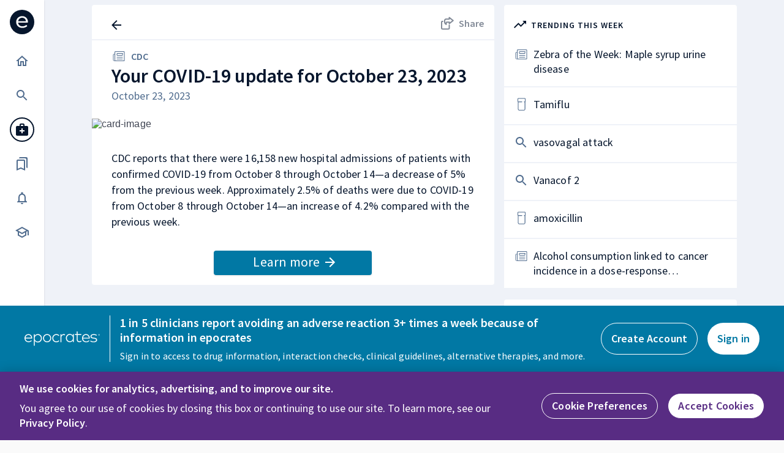

--- FILE ---
content_type: text/html;charset=UTF-8
request_url: https://www.epocrates.com/online/article/your-covid-19-update-for-october-23-2023
body_size: 61795
content:





<!DOCTYPE html>

<!-- componentIdentifier: reactmain -->


<!-- Start -->
 <html>
    <head>
        <meta http-equiv="content-type" content="text/html; charset=UTF-8" />
        <link rel="icon" type="image/x-icon" href="/online/res/img/epocfavicon.ico">
        
            <!-- OptanonConsentNoticeStart -->
           <script src="https://cdn.cookielaw.org/scripttemplates/otSDKStub.js"  type="text/javascript" charset="UTF-8" data-domain-script="2a91ce9c-c08f-4ff2-80a5-53294c914e3d" ></script>
           <script type="text/javascript">
            function OptanonWrapper() { }
           </script>
           <!-- OptanonConsentNoticeEnd -->
        
        <script type="text/javascript">
            var userId = parseInt("-1");
            if (userId > 0) {
                window.dataLayer = window.dataLayer || [];
                window.dataLayer.push({
                    event: "user-logged-in",
                    "user-id": userId,
                });
            }
            (function (w, d, s, l, i) {
                w[l] = w[l] || [];
                w[l].push({
                    "gtm.start": new Date().getTime(),
                    event: "gtm.js",
                });
                var f = d.getElementsByTagName(s)[0],
                    j = d.createElement(s),
                    dl = l != "dataLayer" ? "&l=" + l : "";
                j.async = true;
                j.src = "https://www.googletagmanager.com/gtm.js?id=" + i + dl + "&gtm_auth=" + "jF3nBqEBSwzwk0rgzoWSaQ" + "&gtm_preview=" + "env-1" + "&gtm_cookies_win=x";
                f.parentNode.insertBefore(j, f);
            })(window, document, "script", "dataLayer", "GTM-W9DPJRGP");
        </script>
        
        <script type="text/javascript" src=" /online/noFrame/js/jquery-3.7.0.min.js"></script>
        <script type="text/javascript" src=" /online/noFrame/js/domainMigration.js"></script>
        









<script type="text/javascript">
	$(document).ready(function() {
		if(false){
			pageEvent();
		}
	});
</script>

<script type="text/javascript">
	var analyticsAllowModuleObj = analyticsAllowModule();
	var routes = [getCurrentRoute()];

	function incrementIdByOne(id) {
		var id = parseInt(id) + 1;
		if(Number.isNaN(id)) {
			return "";
		} else {
			return id.toString();
		}
	}
	
	const timeBehindUTC = new Date().getTimezoneOffset();
	const hoursOffset = timeBehindUTC / 60;
	const minuteOffset = timeBehindUTC % 60;
	let timeZoneString = hoursOffset > 0 ? "-" : "+" + Math.abs(hoursOffset).toString().padStart(2, "0") + ":" + minuteOffset.toString().padStart(2, "0");

	const traits = {
		"First Name": "",
		"Last Name": "",
		Occupation: "",
		Specialty: "" != null ? "" : "No Specialty",
		Subspecialty: "" != null ? "" : "No subspecialty",
		"Zip Code": "" != null ? "" : "",
		email: "",
		"Profile State": "",
		"Profile Country": "",
		"Last Login Date": new Date().toISOString().split("T")[0], //format yyyy-mm-dd
		userId: userIdValue,
		timezone: timeZoneString,
	};
	function getCurrentRoute() {
		return window.location.href;
	}
	function updateRoutesArray() {
		var lastValue = routes[routes.length - 1];
		var currentRoute = getCurrentRoute();
		if(lastValue != currentRoute) {
			routes.push(currentRoute);
			if(routes.length > 2) {
				routes = routes.slice(1)
			}
		}
	}
	function setAllowAnalyticsCookie(shouldAllow, userId) {
		createCookie("allowAnalytics", userId + "." + shouldAllow, 24 * 60 * 60); // expiry in 24 hours
	}
	function getAllowAnalyticsCookie(userId) {
		const value = readCookie("allowAnalytics");
		var allowAnalytics = null;
		if(value) {
			var splits = value.split(".");
			if(splits[0] == userId) {
				allowAnalytics = splits[1] !== "false";
			}
		}
		return allowAnalytics;
	}
	function analyticsAllowModule() {
		var isSessionCreated = false;
		function initializeSegment(allowTracking) {
			if(!allowTracking || isSessionCreated) {
				return;
			}
			// Segment initialization and assignment
			var segmentKeyValue = 'LPVMc5kgFGtCGnqdu5g3RaMAKbDlc0Fr';
			!function(){var analytics=window.analytics=window.analytics||[];if(!analytics.initialize)if(analytics.invoked)window.console&&console.error&&console.error("Segment snippet included twice.");else{analytics.invoked=!0;analytics.methods=["trackSubmit","trackClick","trackLink","trackForm","pageview","identify","reset","group","track","ready","alias","debug","page","once","off","on"];analytics.factory=function(t){return function(){var e=Array.prototype.slice.call(arguments);e.unshift(t);analytics.push(e);return analytics}};for(var t=0;t<analytics.methods.length;t++){var e=analytics.methods[t];analytics[e]=analytics.factory(e)}analytics.load=function(t,e){var n=document.createElement("script");n.type="text/javascript";n.async=!0;n.src="https://cdn.segment.com/analytics.js/v1/"+t+"/analytics.min.js";var a=document.getElementsByTagName("script")[0];a.parentNode.insertBefore(n,a);analytics._loadOptions=e};analytics.SNIPPET_VERSION="4.1.0";
				if(userIdValue === "null") {  // User Id can be null in Segment.
					userIdValue = null;
				}
				analytics.load(segmentKeyValue, {cookie: {
					domain: "epocrates.com"
				}});
				var sessionId = getSessionId();
				if (userIdValue != null && userIdValue != "-1") {
					analytics?.identify(userIdValue, traits, {
						integrations: { Amplitude: { session_id: sessionId } },
						anonymousId: readCookie("ajs_anonymous_id"),
						traits: traits
					});
				}
				else if(userIdValue != null) {
				    analytics.identify(userIdValue,{},
                       {
                        integrations: { Amplitude: { session_id: sessionId } },
                        anonymousId: readCookie("ajs_anonymous_id")
                      });
				}
			}}();
			isSessionCreated = true;
		}
		function makeApiCall(cb) {
			var allowTracking = null;
			var xhr = new XMLHttpRequest();
			var url = "https://services.epocrates.com/profile/v1/validate/allowAnalytics";
			if(userIdValue && userIdValue != "-1") {
				url += "?userId=" + userIdValue;
			}
			xhr.open("GET", url);
			xhr.setRequestHeader('Content-type', 'application/json');
			xhr.setRequestHeader('Accept', 'application/json');
			xhr.onload = function() {
				if(xhr.readyState == 4 && xhr.status == 200) {
					var result = JSON.parse(xhr.responseText) || {};
					allowTracking = result.valid?true:false;
					setAllowAnalyticsCookie(allowTracking, userIdValue);
					cb && cb();
				}
			}
			xhr.onerror = function() {
				setAllowAnalyticsCookie(false, userIdValue);
				cb && cb();
			}
			xhr.send();
		}
		
		return {
			makeApiCall: makeApiCall,
			initializeSegment: initializeSegment
		}
	}

	var userIdValue = 'null';
	if(!userIdValue || isNaN(userIdValue)) {
		userIdValue = '-1';
	}

function getCurrentTile() {
	var tileName = "";
	$(document).ready(function(){
		var element = $('.active').html();
	    tileName = $(element).text();
	    //alert(tileName);
	});
	return tileName;
}

function getOSName(){
	var OSName = "Unknown";
	if (window.navigator.userAgent.indexOf("Windows NT 10.0")!= -1) {
		OSName="Windows 10";
	}
	if (window.navigator.userAgent.indexOf("Windows NT 6.2") != -1) {
		OSName="Windows 8";
	}
	if (window.navigator.userAgent.indexOf("Windows NT 6.1") != -1) {
		OSName="Windows 7";
	}
	if (window.navigator.userAgent.indexOf("Windows NT 6.0") != -1) {
		OSName="Windows Vista";
	}
	if (window.navigator.userAgent.indexOf("Windows NT 5.1") != -1) {
		OSName="Windows XP";
	}
	if (window.navigator.userAgent.indexOf("Windows NT 5.0") != -1) {
		OSName="Windows 2000";
	}
	if (window.navigator.userAgent.indexOf("Mac")            != -1) {
		OSName="Mac/iOS";
	}
	if (window.navigator.userAgent.indexOf("X11")            != -1) {
		OSName="UNIX";
	}
	if (window.navigator.userAgent.indexOf("Linux")          != -1) {
		OSName="Linux";
	}

	return OSName;
}

function getSourceDomainName(url) {
	// To remove ':8080' from the development environment 
	function domainName(name) {
		return name.indexOf(":") > -1 ? name.split(":")[0] : name;
	}
    return url ? domainName(url.split("//")[1].split("/")[0]) : url;
}

function getReferrer(shouldEncodeDirect) {
	var source, lastClientRoute;
	// Checking if client side source value is present.
	//If yes then it should be considered first
	lastClientRoute = routes[routes.length - 2];
	if(lastClientRoute) {
		source = lastClientRoute;
	}
	else if(window.location.href.includes("contextuallink")){
		source = "Marketing";
	} else {
		// If referrer string is blank it means source is Direct i.e. through address bar
		source = shouldEncodeDirect && !document.referrer? "Direct" : document.referrer;
	}
	return source;
}

function logEvent(logMessage, currentTile, eventProperties) {
	updateRoutesArray();
	var referrer = getReferrer();
	var allowAnalytics = getAllowAnalyticsCookie(userIdValue);
	let savedEvents = ['EOL - MonographComponent - View', 'EOL - AltMedMonographComponent - View', 'Diseases - Disease Monograph - View', 'Calculators - Calculator - View', 'EOL - Tables - TableName - View', 'EOL - Guidelines - Guideline - View' ];
	if (savedEvents.indexOf(logMessage) > -1) {
		eventProperties.Saved = isSaved();
	}
	if(allowAnalytics === null) { // Not initialized
		analyticsAllowModuleObj.makeApiCall(function() {
			logEvent(logMessage, currentTile, eventProperties)
		})
		return;
	}
	analyticsAllowModuleObj.initializeSegment(allowAnalytics);
	if(!allowAnalytics) {
		return;
	}
	var tile;
	eventProperties = eventProperties || {}
	if(currentTile == null){
		tile = getCurrentTile();
	}
	else{
		tile = currentTile;
	}
	if(!eventProperties['Event ID']) {
		eventProperties['Event ID'] = currentTile
	}

	if(!eventProperties['Previous Page URL']) {
		eventProperties['Previous Page URL'] = getReferrer(true);
  	}

	eventProperties["Current URL"] = window.location.href;
	eventProperties.Business = false ? "Institutional" : "Regular";
	
	// This will remove if any of the events has Platform property.	
	if(eventProperties.Platform) {
		delete eventProperties.Platform;
	}
	eventProperties.PortalId = 'null';
	eventProperties.SiteLicenseClientName = 'null';
	eventProperties.Ebi = '7E25awEmkwwxcem';

    // amplitude.getInstance().logEvent(logMessage, eventProperties);

    // check Web - Lifecycle - Launch
    var launchEvent = eventProperties['Event ID'] == 'taxo826.0';
    checkWebLifeCycleLaunch(!launchEvent);

    if(launchEvent){
        eventProperties.Institutional = 'false';
        eventProperties.IpAuthenticated = 'true';
        eventProperties.UnRegistered = 'true';
    }

	var sessionId = getSessionId()
	if (userIdValue != null && userIdValue != "-1") {
		analytics.track(logMessage, eventProperties, { traits: traits }, { integrations: { Amplitude: { session_id: sessionId } } });
	}
	else {
		analytics.track(logMessage, eventProperties, { integrations: { Amplitude: { session_id: sessionId } } });
	}
}

function pageEvent(){
	updateRoutesArray();
	var allowAnalytics = getAllowAnalyticsCookie(userIdValue);
	if(allowAnalytics === null) { // Not initialized
		analyticsAllowModuleObj.makeApiCall(function() {
			pageEvent();
		})
		return;
	}
	analyticsAllowModuleObj.initializeSegment(allowAnalytics);
	if(!allowAnalytics) {
		return;
	}
	var sessionId = getSessionId()
	analytics.page({userId: userIdValue, path: window.location.pathname, url: window.location.href, referrer: getReferrer()}, {integrations: {Amplitude: {session_id: sessionId}}});
}

function checkWebLifeCycleLaunch(logLaunchEvent) {
    var cookieName = 'WebLifeCycle';
    var cookieValue = 'Launched';
    var launched = readCookie(cookieName);

    if(!launched && logLaunchEvent) {

        var launchProps = { 'Event ID' : 'taxo826.0'};
        launchProps.Institutional = 'false';
        launchProps.IpAuthenticated = 'true';
        launchProps.UnRegistered = 'true';

        // refer to the code in commonFooter.jsp where browsingCount will impact how Web - Lifecycle - Launch works
        // normally commonFooter.jsp would get executed before checkWebLifeCycleLaunch, 
        // but below code is to be sure it does not have any undesired impact
        sessionStorage.setItem('browsingCount', 1);

		checkForWSAndLogWebLifeCycle()
    }
    createCookie(cookieName, cookieValue, 1800); // create or update cookie with 30 mins of expiry
}
function checkForWSAndLogWebLifeCycle() {
	const eventName = 'Web - Lifecycle - Launch';
	const eventId = 'taxo826.0';
	const eventProps = { 'Event ID' : eventId , isWebsocketEnabled: false};
	const socket = new WebSocket('wss://' + window.location.hostname);
	if(socket.readyState === undefined) {
		logEvent(eventName, eventId, eventProps);
	} else {
		socket.addEventListener("open", (event) => {
			eventProps.isWebsocketEnabled = true;
			logEvent(eventName, eventId, eventProps);
			socket.close();
		});
		socket.addEventListener("error", (event) => {
			logEvent(eventName, eventId, eventProps);
			socket.close();
		});
	}
}

function getSessionId() {
	var cookieName = 'amplitudeSessionId'
	var sessionId = readCookie(cookieName)
	if(!sessionId) {
		sessionId = +new Date();
		createSubDomainCookie(cookieName, sessionId, 1800);
	}
	return sessionId;
}
function createSubDomainCookie(name,value,seconds) {
    var date = new Date();
    date.setTime(date.getTime()+(seconds*1000));
    var expires = "; expires="+date.toGMTString();
    var domain = "domain="+".epocrates.com";
    document.cookie = name+"="+value+expires+"; path=/;"+domain;
}

function createCookie(name,value,seconds) {
	var date = new Date();
	date.setTime(date.getTime()+(seconds*1000));
	var expires = "; expires="+date.toGMTString();
	document.cookie = name+"="+value+expires+"; path=/";
}
function readCookie(name) {
	var nameEQ = name + "=";
	var ca = document.cookie.split(';');
	for(var i=0;i < ca.length;i++) {
		var c = ca[i];
		while (c.charAt(0)==' ') c = c.substring(1,c.length);
		if (c.indexOf(nameEQ) == 0) return c.substring(nameEQ.length,c.length);
	}
	return null;
}

function triggerAccessScreenEvent(eventTypeString, toolsLocation) {
	const {tools, location} = toolsLocation;
	logEvent( "Web - " + eventTypeString + " - Click" , "" ,  {
		Tools: tools,
		Location: location
	});
}

// Deprecated. The jsp code triggering this event is no longer rendered
function callSignInClickEvent(element, component, name) {
	if(!element) {
		return;
	}
	name = name || element.innerText;
	logEvent('EOL - Sign in Message - Click', 'taxo744.0' ,  { 'Event ID' : 'taxo744.0', 'Clicked on': name, 'Component': component});
	const nameLowerCase = name.toLowerCase();
	let eventTypeString;
	if(nameLowerCase.indexOf("sign in") != -1) {
		eventTypeString = "Sign In";
	} else if(nameLowerCase.indexOf("sign up") != -1 || nameLowerCase.indexOf("register") != -1) {
		eventTypeString = "Register";
	}
	const toolsLocation = {tools: "", location: "", queryStr: ""};
	let {queryStr} = toolsLocation;
	if(eventTypeString) {
		triggerAccessScreenEvent(eventTypeString, toolsLocation);
	}
	
	// Redirecting to ecore web url
	var url = element.getAttribute('href').trim();
	if(url.indexOf('sessionManager.do') != -1){
		url = 'https://www.epocrates.com/login?refernext=' + window.location.href + "&" + queryStr;;
	} else if(url.indexOf('liteRegistration.do') != -1){
		url = 'https://www.epocrates.com/createaccount' + "?" + queryStr;
	} else if(url.indexOf('cart.do') != -1){
		url = 'https://www.epocrates.com/account/subscription?refernext=' + window.location.href;
	}
	window.location.href = url;
}



function clickLinkAndTrack(url, logMessage, currentTile) {
    //alert(logMessage);
    var eventProperties = {'Event ID': currentTile};
    logEvent(logMessage, currentTile, eventProperties);
    //alert(logMessage);
    window.location=url;
}

function clickLinkAndTrackWithProperties(url, logMessage, currentTile, eventProperties, flag) {
    //alert("Before logging event: properties:  " +eventProperties);
    if(eventProperties == null) {
        eventProperties = {};
    }
	url = "/online" + url;
    logEvent(logMessage, currentTile, eventProperties);
    //alert("After logging event: properties: " +eventProperties);
	var locationArray = window.location.href.split("#");
	var requestUrlArray = url.split("#");
	if(requestUrlArray.length > 1) {
		window.location = locationArray[0] + "#" + requestUrlArray[1];
		if(requestUrlArray[1] && document.querySelector("#" + requestUrlArray[1])) {
			document.querySelector("#" + requestUrlArray[1]).scrollIntoView();
		}
	} else {
		window.location = window.location.origin + url;
	}
    if(flag && url.indexOf("#") > 0) {
        window.location.reload();
    }
}
	function isSaved() {
		if (document.querySelectorAll('[data-testid=save-fill]').length > 0) {
			return "Yes"
		}
		return "No"
	}

	function getSponsoredSuggestionSource(urlParams) {
		var source = urlParams.get('source')
		if (source === 'sponsored') {
			source = 'Sponsored Search Suggestion'
		} else {
			source = 'Drugs'
		}
		return source
	}
</script>


        
        <meta name="copyright" content="Copyright 2006-2026, epocrates Inc. For further info see our Trademarks page" />
        <meta name="format-detection" content="telephone=no" />
        <meta http-equiv="PRAGMA" content="NO-CACHE" />
        <meta http-equiv="EXPIRES" content="-1" />
        <!-- viewport  -->
        <meta name="viewport" content="width=device-width, initial-scale=1.0, maximum-scale=1.0, user-scalable=no" />
        <meta http-equiv="X-UA-Compatible" content="IE=edge">
        <link href="https://fonts.googleapis.com/css2?family=PT+Serif:wght@400;700&display=swap" rel="stylesheet preload prefetch" as="style">
        <link href="https://fonts.googleapis.com/css2?family=Source+Sans+Pro:ital,wght@0,200;0,300;0,400;0,600;0,700;0,900;1,200;1,300;1,400;1,600;1,700;1,900&display=swap" rel="stylesheet preload prefetch" as="style">
        
            <meta id="react-meta-description" name="description" content="CDC reports that there were 16,158 new hospital admissions of patients with confirmed COVID-19 from October 8 through October 14—a decrease of 5% from the previous week. Approximately 2.5% of deaths were due to COVID-19 from October 8 through October 14—an increase of 4.2% compared with the previous week. " />
        
        
            
            
                <title>Your COVID-19 update for October 23, 2023 | epocrates</title>
            
            
        
        
        
             <link rel="canonical" href="https://epocrates.com/online/article/your-covid-19-update-for-october-23-2023" />
        
        
        
            
                <link rel="stylesheet preload" as="style" type="text/css" href="/online/noFrame/includes/css/templateEolV3.css" />
            
        
        <!-- Conversion Pixel for [purchase]- DO NOT MODIFY -->
        <img src="https://arttrk.com/pixel/?ad_log=referer&action=purchase&pixid=257e98b7-bbd2-4bbe-a72b-d8688cd0d0d1" width="1" height="1" border="0" style="display: block;position: absolute;opacity: 0;" alt="Marketing campaign tracking">
        <!-- End of Conversion Pixel -->
        </head>
    <body>
        <!-- Google Tag Manager (noscript) -->
        <noscript>
            <iframe
            src="https://www.googletagmanager.com/ns.html?id=GTM-W9DPJRGP&gtm_auth=jF3nBqEBSwzwk0rgzoWSaQ&gtm_preview=env-1&gtm_cookies_win=x"
            height="0"
            width="0"
            style="display: none; visibility: hidden"></iframe>
        </noscript>
        <!-- End Google Tag Manager (noscript) -->
        <div id="sticky-footer-wrap">
            <div id="main">
                


<style id="jss-server-side">.MuiButtonBase-root {
  color: inherit;
  border: 0;
  cursor: pointer;
  margin: 0;
  display: inline-flex;
  outline: 0;
  padding: 0;
  position: relative;
  align-items: center;
  user-select: none;
  border-radius: 0;
  vertical-align: middle;
  -moz-appearance: none;
  justify-content: center;
  text-decoration: none;
  background-color: transparent;
  -webkit-appearance: none;
  -webkit-tap-highlight-color: transparent;
}
.MuiButtonBase-root::-moz-focus-inner {
  border-style: none;
}
.MuiButtonBase-root.Mui-disabled {
  cursor: default;
  pointer-events: none;
}
@media print {
  .MuiButtonBase-root {
    color-adjust: exact;
  }
}
  .MuiButtonBase-root-296 {
    color: inherit;
    border: 0;
    cursor: pointer;
    margin: 0;
    display: inline-flex;
    outline: 0;
    padding: 0;
    position: relative;
    align-items: center;
    user-select: none;
    border-radius: 0;
    vertical-align: middle;
    -moz-appearance: none;
    justify-content: center;
    text-decoration: none;
    background-color: transparent;
    -webkit-appearance: none;
    -webkit-tap-highlight-color: transparent;
  }
  .MuiButtonBase-root-296::-moz-focus-inner {
    border-style: none;
  }
  .MuiButtonBase-root-296.Mui-disabled {
    cursor: default;
    pointer-events: none;
  }
@media print {
  .MuiButtonBase-root-296 {
    color-adjust: exact;
  }
}
  .MuiButtonBase-root {
    color: inherit;
    border: 0;
    cursor: pointer;
    margin: 0;
    display: inline-flex;
    outline: 0;
    padding: 0;
    position: relative;
    align-items: center;
    user-select: none;
    border-radius: 0;
    vertical-align: middle;
    -moz-appearance: none;
    justify-content: center;
    text-decoration: none;
    background-color: transparent;
    -webkit-appearance: none;
    -webkit-tap-highlight-color: transparent;
  }
  .MuiButtonBase-root::-moz-focus-inner {
    border-style: none;
  }
  .MuiButtonBase-root.Mui-disabled {
    cursor: default;
    pointer-events: none;
  }
@media print {
  .MuiButtonBase-root {
    color-adjust: exact;
  }
}
  .MuiButton-root {
    color: rgba(0, 0, 0, 0.87);
    padding: 6px 16px;
    font-size: 0.875rem;
    min-width: 64px;
    box-sizing: border-box;
    transition: background-color 250ms cubic-bezier(0.4, 0, 0.2, 1) 0ms,box-shadow 250ms cubic-bezier(0.4, 0, 0.2, 1) 0ms,border 250ms cubic-bezier(0.4, 0, 0.2, 1) 0ms;
    font-family: "Roboto", "Helvetica", "Arial", sans-serif;
    font-weight: 500;
    line-height: 1.75;
    border-radius: 4px;
    letter-spacing: 0.02857em;
    text-transform: uppercase;
  }
  .MuiButton-root:hover {
    text-decoration: none;
    background-color: rgba(0, 0, 0, 0.04);
  }
  .MuiButton-root.Mui-disabled {
    color: rgba(0, 0, 0, 0.26);
  }
@media (hover: none) {
  .MuiButton-root:hover {
    background-color: transparent;
  }
}
  .MuiButton-root:hover.Mui-disabled {
    background-color: transparent;
  }
  .MuiButton-label {
    width: 100%;
    display: inherit;
    align-items: inherit;
    justify-content: inherit;
  }
  .MuiButton-text {
    padding: 6px 8px;
  }
  .MuiButton-textPrimary {
    color: #3f51b5;
  }
  .MuiButton-textPrimary:hover {
    background-color: rgba(63, 81, 181, 0.04);
  }
@media (hover: none) {
  .MuiButton-textPrimary:hover {
    background-color: transparent;
  }
}
  .MuiButton-textSecondary {
    color: #f50057;
  }
  .MuiButton-textSecondary:hover {
    background-color: rgba(245, 0, 87, 0.04);
  }
@media (hover: none) {
  .MuiButton-textSecondary:hover {
    background-color: transparent;
  }
}
  .MuiButton-outlined {
    border: 1px solid rgba(0, 0, 0, 0.23);
    padding: 5px 15px;
  }
  .MuiButton-outlined.Mui-disabled {
    border: 1px solid rgba(0, 0, 0, 0.12);
  }
  .MuiButton-outlinedPrimary {
    color: #3f51b5;
    border: 1px solid rgba(63, 81, 181, 0.5);
  }
  .MuiButton-outlinedPrimary:hover {
    border: 1px solid #3f51b5;
    background-color: rgba(63, 81, 181, 0.04);
  }
@media (hover: none) {
  .MuiButton-outlinedPrimary:hover {
    background-color: transparent;
  }
}
  .MuiButton-outlinedSecondary {
    color: #f50057;
    border: 1px solid rgba(245, 0, 87, 0.5);
  }
  .MuiButton-outlinedSecondary:hover {
    border: 1px solid #f50057;
    background-color: rgba(245, 0, 87, 0.04);
  }
  .MuiButton-outlinedSecondary.Mui-disabled {
    border: 1px solid rgba(0, 0, 0, 0.26);
  }
@media (hover: none) {
  .MuiButton-outlinedSecondary:hover {
    background-color: transparent;
  }
}
  .MuiButton-contained {
    color: rgba(0, 0, 0, 0.87);
    box-shadow: 0px 3px 1px -2px rgba(0,0,0,0.2),0px 2px 2px 0px rgba(0,0,0,0.14),0px 1px 5px 0px rgba(0,0,0,0.12);
    background-color: #e0e0e0;
  }
  .MuiButton-contained:hover {
    box-shadow: 0px 2px 4px -1px rgba(0,0,0,0.2),0px 4px 5px 0px rgba(0,0,0,0.14),0px 1px 10px 0px rgba(0,0,0,0.12);
    background-color: #d5d5d5;
  }
  .MuiButton-contained.Mui-focusVisible {
    box-shadow: 0px 3px 5px -1px rgba(0,0,0,0.2),0px 6px 10px 0px rgba(0,0,0,0.14),0px 1px 18px 0px rgba(0,0,0,0.12);
  }
  .MuiButton-contained:active {
    box-shadow: 0px 5px 5px -3px rgba(0,0,0,0.2),0px 8px 10px 1px rgba(0,0,0,0.14),0px 3px 14px 2px rgba(0,0,0,0.12);
  }
  .MuiButton-contained.Mui-disabled {
    color: rgba(0, 0, 0, 0.26);
    box-shadow: none;
    background-color: rgba(0, 0, 0, 0.12);
  }
@media (hover: none) {
  .MuiButton-contained:hover {
    box-shadow: 0px 3px 1px -2px rgba(0,0,0,0.2),0px 2px 2px 0px rgba(0,0,0,0.14),0px 1px 5px 0px rgba(0,0,0,0.12);
    background-color: #e0e0e0;
  }
}
  .MuiButton-contained:hover.Mui-disabled {
    background-color: rgba(0, 0, 0, 0.12);
  }
  .MuiButton-containedPrimary {
    color: #fff;
    background-color: #3f51b5;
  }
  .MuiButton-containedPrimary:hover {
    background-color: #303f9f;
  }
@media (hover: none) {
  .MuiButton-containedPrimary:hover {
    background-color: #3f51b5;
  }
}
  .MuiButton-containedSecondary {
    color: #fff;
    background-color: #f50057;
  }
  .MuiButton-containedSecondary:hover {
    background-color: #c51162;
  }
@media (hover: none) {
  .MuiButton-containedSecondary:hover {
    background-color: #f50057;
  }
}
  .MuiButton-disableElevation {
    box-shadow: none;
  }
  .MuiButton-disableElevation:hover {
    box-shadow: none;
  }
  .MuiButton-disableElevation.Mui-focusVisible {
    box-shadow: none;
  }
  .MuiButton-disableElevation:active {
    box-shadow: none;
  }
  .MuiButton-disableElevation.Mui-disabled {
    box-shadow: none;
  }
  .MuiButton-colorInherit {
    color: inherit;
    border-color: currentColor;
  }
  .MuiButton-textSizeSmall {
    padding: 4px 5px;
    font-size: 0.8125rem;
  }
  .MuiButton-textSizeLarge {
    padding: 8px 11px;
    font-size: 0.9375rem;
  }
  .MuiButton-outlinedSizeSmall {
    padding: 3px 9px;
    font-size: 0.8125rem;
  }
  .MuiButton-outlinedSizeLarge {
    padding: 7px 21px;
    font-size: 0.9375rem;
  }
  .MuiButton-containedSizeSmall {
    padding: 4px 10px;
    font-size: 0.8125rem;
  }
  .MuiButton-containedSizeLarge {
    padding: 8px 22px;
    font-size: 0.9375rem;
  }
  .MuiButton-fullWidth {
    width: 100%;
  }
  .MuiButton-startIcon {
    display: inherit;
    margin-left: -4px;
    margin-right: 8px;
  }
  .MuiButton-startIcon.MuiButton-iconSizeSmall {
    margin-left: -2px;
  }
  .MuiButton-endIcon {
    display: inherit;
    margin-left: 8px;
    margin-right: -4px;
  }
  .MuiButton-endIcon.MuiButton-iconSizeSmall {
    margin-right: -2px;
  }
  .MuiButton-iconSizeSmall > *:first-child {
    font-size: 18px;
  }
  .MuiButton-iconSizeMedium > *:first-child {
    font-size: 20px;
  }
  .MuiButton-iconSizeLarge > *:first-child {
    font-size: 22px;
  }
  .MuiButton-root-269 {
    color: rgba(0, 0, 0, 0.87);
    padding: 6px 16px;
    font-size: 0.875rem;
    min-width: 64px;
    box-sizing: border-box;
    transition: background-color 250ms cubic-bezier(0.4, 0, 0.2, 1) 0ms,box-shadow 250ms cubic-bezier(0.4, 0, 0.2, 1) 0ms,border 250ms cubic-bezier(0.4, 0, 0.2, 1) 0ms;
    font-family: "Roboto", "Helvetica", "Arial", sans-serif;
    font-weight: 500;
    line-height: 1.75;
    border-radius: 4px;
    letter-spacing: 0.02857em;
    text-transform: uppercase;
  }
  .MuiButton-root-269:hover {
    text-decoration: none;
    background-color: rgba(0, 0, 0, 0.04);
  }
  .MuiButton-root-269.Mui-disabled {
    color: rgba(0, 0, 0, 0.26);
  }
@media (hover: none) {
  .MuiButton-root-269:hover {
    background-color: transparent;
  }
}
  .MuiButton-root-269:hover.Mui-disabled {
    background-color: transparent;
  }
  .MuiButton-label-270 {
    width: 100%;
    display: inherit;
    align-items: inherit;
    justify-content: inherit;
  }
  .MuiButton-text-271 {
    padding: 6px 8px;
  }
  .MuiButton-textPrimary-272 {
    color: #0f4c90;
  }
  .MuiButton-textPrimary-272:hover {
    background-color: rgba(15, 76, 144, 0.04);
  }
@media (hover: none) {
  .MuiButton-textPrimary-272:hover {
    background-color: transparent;
  }
}
  .MuiButton-textSecondary-273 {
    color: #ff2044;
  }
  .MuiButton-textSecondary-273:hover {
    background-color: rgba(255, 32, 68, 0.04);
  }
@media (hover: none) {
  .MuiButton-textSecondary-273:hover {
    background-color: transparent;
  }
}
  .MuiButton-outlined-274 {
    border: 1px solid rgba(0, 0, 0, 0.23);
    padding: 5px 15px;
  }
  .MuiButton-outlined-274.Mui-disabled {
    border: 1px solid rgba(0, 0, 0, 0.12);
  }
  .MuiButton-outlinedPrimary-275 {
    color: #0f4c90;
    border: 1px solid rgba(15, 76, 144, 0.5);
  }
  .MuiButton-outlinedPrimary-275:hover {
    border: 1px solid #0f4c90;
    background-color: rgba(15, 76, 144, 0.04);
  }
@media (hover: none) {
  .MuiButton-outlinedPrimary-275:hover {
    background-color: transparent;
  }
}
  .MuiButton-outlinedSecondary-276 {
    color: #ff2044;
    border: 1px solid rgba(255, 32, 68, 0.5);
  }
  .MuiButton-outlinedSecondary-276:hover {
    border: 1px solid #ff2044;
    background-color: rgba(255, 32, 68, 0.04);
  }
  .MuiButton-outlinedSecondary-276.Mui-disabled {
    border: 1px solid rgba(0, 0, 0, 0.26);
  }
@media (hover: none) {
  .MuiButton-outlinedSecondary-276:hover {
    background-color: transparent;
  }
}
  .MuiButton-contained-277 {
    color: rgba(0, 0, 0, 0.87);
    box-shadow: 0px 3px 1px -2px rgba(0,0,0,0.2),0px 2px 2px 0px rgba(0,0,0,0.14),0px 1px 5px 0px rgba(0,0,0,0.12);
    background-color: #e0e0e0;
  }
  .MuiButton-contained-277:hover {
    box-shadow: 0px 2px 4px -1px rgba(0,0,0,0.2),0px 4px 5px 0px rgba(0,0,0,0.14),0px 1px 10px 0px rgba(0,0,0,0.12);
    background-color: #d5d5d5;
  }
  .MuiButton-contained-277.Mui-focusVisible {
    box-shadow: 0px 3px 5px -1px rgba(0,0,0,0.2),0px 6px 10px 0px rgba(0,0,0,0.14),0px 1px 18px 0px rgba(0,0,0,0.12);
  }
  .MuiButton-contained-277:active {
    box-shadow: 0px 5px 5px -3px rgba(0,0,0,0.2),0px 8px 10px 1px rgba(0,0,0,0.14),0px 3px 14px 2px rgba(0,0,0,0.12);
  }
  .MuiButton-contained-277.Mui-disabled {
    color: rgba(0, 0, 0, 0.26);
    box-shadow: none;
    background-color: rgba(0, 0, 0, 0.12);
  }
@media (hover: none) {
  .MuiButton-contained-277:hover {
    box-shadow: 0px 3px 1px -2px rgba(0,0,0,0.2),0px 2px 2px 0px rgba(0,0,0,0.14),0px 1px 5px 0px rgba(0,0,0,0.12);
    background-color: #e0e0e0;
  }
}
  .MuiButton-contained-277:hover.Mui-disabled {
    background-color: rgba(0, 0, 0, 0.12);
  }
  .MuiButton-containedPrimary-278 {
    color: #fff;
    background-color: #0f4c90;
  }
  .MuiButton-containedPrimary-278:hover {
    background-color: rgb(10, 53, 100);
  }
@media (hover: none) {
  .MuiButton-containedPrimary-278:hover {
    background-color: #0f4c90;
  }
}
  .MuiButton-containedSecondary-279 {
    color: #fff;
    background-color: #ff2044;
  }
  .MuiButton-containedSecondary-279:hover {
    background-color: rgb(178, 22, 47);
  }
@media (hover: none) {
  .MuiButton-containedSecondary-279:hover {
    background-color: #ff2044;
  }
}
  .MuiButton-disableElevation-280 {
    box-shadow: none;
  }
  .MuiButton-disableElevation-280:hover {
    box-shadow: none;
  }
  .MuiButton-disableElevation-280.Mui-focusVisible {
    box-shadow: none;
  }
  .MuiButton-disableElevation-280:active {
    box-shadow: none;
  }
  .MuiButton-disableElevation-280.Mui-disabled {
    box-shadow: none;
  }
  .MuiButton-colorInherit-281 {
    color: inherit;
    border-color: currentColor;
  }
  .MuiButton-textSizeSmall-282 {
    padding: 4px 5px;
    font-size: 0.8125rem;
  }
  .MuiButton-textSizeLarge-283 {
    padding: 8px 11px;
    font-size: 0.9375rem;
  }
  .MuiButton-outlinedSizeSmall-284 {
    padding: 3px 9px;
    font-size: 0.8125rem;
  }
  .MuiButton-outlinedSizeLarge-285 {
    padding: 7px 21px;
    font-size: 0.9375rem;
  }
  .MuiButton-containedSizeSmall-286 {
    padding: 4px 10px;
    font-size: 0.8125rem;
  }
  .MuiButton-containedSizeLarge-287 {
    padding: 8px 22px;
    font-size: 0.9375rem;
  }
  .MuiButton-fullWidth-290 {
    width: 100%;
  }
  .MuiButton-startIcon-291 {
    display: inherit;
    margin-left: -4px;
    margin-right: 8px;
  }
  .MuiButton-startIcon-291.MuiButton-iconSizeSmall-293 {
    margin-left: -2px;
  }
  .MuiButton-endIcon-292 {
    display: inherit;
    margin-left: 8px;
    margin-right: -4px;
  }
  .MuiButton-endIcon-292.MuiButton-iconSizeSmall-293 {
    margin-right: -2px;
  }
  .MuiButton-iconSizeSmall-293 > *:first-child {
    font-size: 18px;
  }
  .MuiButton-iconSizeMedium-294 > *:first-child {
    font-size: 20px;
  }
  .MuiButton-iconSizeLarge-295 > *:first-child {
    font-size: 22px;
  }
  .MuiButton-root {
    color: rgba(0, 0, 0, 0.87);
    padding: 6px 16px;
    font-size: 0.875rem;
    min-width: 64px;
    box-sizing: border-box;
    transition: background-color 250ms cubic-bezier(0.4, 0, 0.2, 1) 0ms,box-shadow 250ms cubic-bezier(0.4, 0, 0.2, 1) 0ms,border 250ms cubic-bezier(0.4, 0, 0.2, 1) 0ms;
    font-family: "Roboto", "Helvetica", "Arial", sans-serif;
    font-weight: 500;
    line-height: 1.75;
    border-radius: 4px;
    letter-spacing: 0.02857em;
    text-transform: uppercase;
  }
  .MuiButton-root:hover {
    text-decoration: none;
    background-color: rgba(0, 0, 0, 0.04);
  }
  .MuiButton-root.Mui-disabled {
    color: rgba(0, 0, 0, 0.26);
  }
@media (hover: none) {
  .MuiButton-root:hover {
    background-color: transparent;
  }
}
  .MuiButton-root:hover.Mui-disabled {
    background-color: transparent;
  }
  .MuiButton-label {
    width: 100%;
    display: inherit;
    align-items: inherit;
    justify-content: inherit;
  }
  .MuiButton-text {
    padding: 6px 8px;
  }
  .MuiButton-textPrimary {
    color: #0f4c90;
  }
  .MuiButton-textPrimary:hover {
    background-color: rgba(15, 76, 144, 0.04);
  }
@media (hover: none) {
  .MuiButton-textPrimary:hover {
    background-color: transparent;
  }
}
  .MuiButton-textSecondary {
    color: #ff2044;
  }
  .MuiButton-textSecondary:hover {
    background-color: rgba(255, 32, 68, 0.04);
  }
@media (hover: none) {
  .MuiButton-textSecondary:hover {
    background-color: transparent;
  }
}
  .MuiButton-outlined {
    border: 1px solid rgba(0, 0, 0, 0.23);
    padding: 5px 15px;
  }
  .MuiButton-outlined.Mui-disabled {
    border: 1px solid rgba(0, 0, 0, 0.12);
  }
  .MuiButton-outlinedPrimary {
    color: #0f4c90;
    border: 1px solid rgba(15, 76, 144, 0.5);
  }
  .MuiButton-outlinedPrimary:hover {
    border: 1px solid #0f4c90;
    background-color: rgba(15, 76, 144, 0.04);
  }
@media (hover: none) {
  .MuiButton-outlinedPrimary:hover {
    background-color: transparent;
  }
}
  .MuiButton-outlinedSecondary {
    color: #ff2044;
    border: 1px solid rgba(255, 32, 68, 0.5);
  }
  .MuiButton-outlinedSecondary:hover {
    border: 1px solid #ff2044;
    background-color: rgba(255, 32, 68, 0.04);
  }
  .MuiButton-outlinedSecondary.Mui-disabled {
    border: 1px solid rgba(0, 0, 0, 0.26);
  }
@media (hover: none) {
  .MuiButton-outlinedSecondary:hover {
    background-color: transparent;
  }
}
  .MuiButton-contained {
    color: rgba(0, 0, 0, 0.87);
    box-shadow: 0px 3px 1px -2px rgba(0,0,0,0.2),0px 2px 2px 0px rgba(0,0,0,0.14),0px 1px 5px 0px rgba(0,0,0,0.12);
    background-color: #e0e0e0;
  }
  .MuiButton-contained:hover {
    box-shadow: 0px 2px 4px -1px rgba(0,0,0,0.2),0px 4px 5px 0px rgba(0,0,0,0.14),0px 1px 10px 0px rgba(0,0,0,0.12);
    background-color: #d5d5d5;
  }
  .MuiButton-contained.Mui-focusVisible {
    box-shadow: 0px 3px 5px -1px rgba(0,0,0,0.2),0px 6px 10px 0px rgba(0,0,0,0.14),0px 1px 18px 0px rgba(0,0,0,0.12);
  }
  .MuiButton-contained:active {
    box-shadow: 0px 5px 5px -3px rgba(0,0,0,0.2),0px 8px 10px 1px rgba(0,0,0,0.14),0px 3px 14px 2px rgba(0,0,0,0.12);
  }
  .MuiButton-contained.Mui-disabled {
    color: rgba(0, 0, 0, 0.26);
    box-shadow: none;
    background-color: rgba(0, 0, 0, 0.12);
  }
@media (hover: none) {
  .MuiButton-contained:hover {
    box-shadow: 0px 3px 1px -2px rgba(0,0,0,0.2),0px 2px 2px 0px rgba(0,0,0,0.14),0px 1px 5px 0px rgba(0,0,0,0.12);
    background-color: #e0e0e0;
  }
}
  .MuiButton-contained:hover.Mui-disabled {
    background-color: rgba(0, 0, 0, 0.12);
  }
  .MuiButton-containedPrimary {
    color: #fff;
    background-color: #0f4c90;
  }
  .MuiButton-containedPrimary:hover {
    background-color: rgb(10, 53, 100);
  }
@media (hover: none) {
  .MuiButton-containedPrimary:hover {
    background-color: #0f4c90;
  }
}
  .MuiButton-containedSecondary {
    color: #fff;
    background-color: #ff2044;
  }
  .MuiButton-containedSecondary:hover {
    background-color: rgb(178, 22, 47);
  }
@media (hover: none) {
  .MuiButton-containedSecondary:hover {
    background-color: #ff2044;
  }
}
  .MuiButton-disableElevation {
    box-shadow: none;
  }
  .MuiButton-disableElevation:hover {
    box-shadow: none;
  }
  .MuiButton-disableElevation.Mui-focusVisible {
    box-shadow: none;
  }
  .MuiButton-disableElevation:active {
    box-shadow: none;
  }
  .MuiButton-disableElevation.Mui-disabled {
    box-shadow: none;
  }
  .MuiButton-colorInherit {
    color: inherit;
    border-color: currentColor;
  }
  .MuiButton-textSizeSmall {
    padding: 4px 5px;
    font-size: 0.8125rem;
  }
  .MuiButton-textSizeLarge {
    padding: 8px 11px;
    font-size: 0.9375rem;
  }
  .MuiButton-outlinedSizeSmall {
    padding: 3px 9px;
    font-size: 0.8125rem;
  }
  .MuiButton-outlinedSizeLarge {
    padding: 7px 21px;
    font-size: 0.9375rem;
  }
  .MuiButton-containedSizeSmall {
    padding: 4px 10px;
    font-size: 0.8125rem;
  }
  .MuiButton-containedSizeLarge {
    padding: 8px 22px;
    font-size: 0.9375rem;
  }
  .MuiButton-fullWidth {
    width: 100%;
  }
  .MuiButton-startIcon {
    display: inherit;
    margin-left: -4px;
    margin-right: 8px;
  }
  .MuiButton-startIcon.MuiButton-iconSizeSmall {
    margin-left: -2px;
  }
  .MuiButton-endIcon {
    display: inherit;
    margin-left: 8px;
    margin-right: -4px;
  }
  .MuiButton-endIcon.MuiButton-iconSizeSmall {
    margin-right: -2px;
  }
  .MuiButton-iconSizeSmall > *:first-child {
    font-size: 18px;
  }
  .MuiButton-iconSizeMedium > *:first-child {
    font-size: 20px;
  }
  .MuiButton-iconSizeLarge > *:first-child {
    font-size: 22px;
  }
  .MuiPaper-root {
    color: rgba(0, 0, 0, 0.87);
    transition: box-shadow 300ms cubic-bezier(0.4, 0, 0.2, 1) 0ms;
    background-color: #fff;
  }
  .MuiPaper-rounded {
    border-radius: 4px;
  }
  .MuiPaper-outlined {
    border: 1px solid rgba(0, 0, 0, 0.12);
  }
  .MuiPaper-elevation0 {
    box-shadow: none;
  }
  .MuiPaper-elevation1 {
    box-shadow: 0px 2px 1px -1px rgba(0,0,0,0.2),0px 1px 1px 0px rgba(0,0,0,0.14),0px 1px 3px 0px rgba(0,0,0,0.12);
  }
  .MuiPaper-elevation2 {
    box-shadow: 0px 3px 1px -2px rgba(0,0,0,0.2),0px 2px 2px 0px rgba(0,0,0,0.14),0px 1px 5px 0px rgba(0,0,0,0.12);
  }
  .MuiPaper-elevation3 {
    box-shadow: 0px 3px 3px -2px rgba(0,0,0,0.2),0px 3px 4px 0px rgba(0,0,0,0.14),0px 1px 8px 0px rgba(0,0,0,0.12);
  }
  .MuiPaper-elevation4 {
    box-shadow: 0px 2px 4px -1px rgba(0,0,0,0.2),0px 4px 5px 0px rgba(0,0,0,0.14),0px 1px 10px 0px rgba(0,0,0,0.12);
  }
  .MuiPaper-elevation5 {
    box-shadow: 0px 3px 5px -1px rgba(0,0,0,0.2),0px 5px 8px 0px rgba(0,0,0,0.14),0px 1px 14px 0px rgba(0,0,0,0.12);
  }
  .MuiPaper-elevation6 {
    box-shadow: 0px 3px 5px -1px rgba(0,0,0,0.2),0px 6px 10px 0px rgba(0,0,0,0.14),0px 1px 18px 0px rgba(0,0,0,0.12);
  }
  .MuiPaper-elevation7 {
    box-shadow: 0px 4px 5px -2px rgba(0,0,0,0.2),0px 7px 10px 1px rgba(0,0,0,0.14),0px 2px 16px 1px rgba(0,0,0,0.12);
  }
  .MuiPaper-elevation8 {
    box-shadow: 0px 5px 5px -3px rgba(0,0,0,0.2),0px 8px 10px 1px rgba(0,0,0,0.14),0px 3px 14px 2px rgba(0,0,0,0.12);
  }
  .MuiPaper-elevation9 {
    box-shadow: 0px 5px 6px -3px rgba(0,0,0,0.2),0px 9px 12px 1px rgba(0,0,0,0.14),0px 3px 16px 2px rgba(0,0,0,0.12);
  }
  .MuiPaper-elevation10 {
    box-shadow: 0px 6px 6px -3px rgba(0,0,0,0.2),0px 10px 14px 1px rgba(0,0,0,0.14),0px 4px 18px 3px rgba(0,0,0,0.12);
  }
  .MuiPaper-elevation11 {
    box-shadow: 0px 6px 7px -4px rgba(0,0,0,0.2),0px 11px 15px 1px rgba(0,0,0,0.14),0px 4px 20px 3px rgba(0,0,0,0.12);
  }
  .MuiPaper-elevation12 {
    box-shadow: 0px 7px 8px -4px rgba(0,0,0,0.2),0px 12px 17px 2px rgba(0,0,0,0.14),0px 5px 22px 4px rgba(0,0,0,0.12);
  }
  .MuiPaper-elevation13 {
    box-shadow: 0px 7px 8px -4px rgba(0,0,0,0.2),0px 13px 19px 2px rgba(0,0,0,0.14),0px 5px 24px 4px rgba(0,0,0,0.12);
  }
  .MuiPaper-elevation14 {
    box-shadow: 0px 7px 9px -4px rgba(0,0,0,0.2),0px 14px 21px 2px rgba(0,0,0,0.14),0px 5px 26px 4px rgba(0,0,0,0.12);
  }
  .MuiPaper-elevation15 {
    box-shadow: 0px 8px 9px -5px rgba(0,0,0,0.2),0px 15px 22px 2px rgba(0,0,0,0.14),0px 6px 28px 5px rgba(0,0,0,0.12);
  }
  .MuiPaper-elevation16 {
    box-shadow: 0px 8px 10px -5px rgba(0,0,0,0.2),0px 16px 24px 2px rgba(0,0,0,0.14),0px 6px 30px 5px rgba(0,0,0,0.12);
  }
  .MuiPaper-elevation17 {
    box-shadow: 0px 8px 11px -5px rgba(0,0,0,0.2),0px 17px 26px 2px rgba(0,0,0,0.14),0px 6px 32px 5px rgba(0,0,0,0.12);
  }
  .MuiPaper-elevation18 {
    box-shadow: 0px 9px 11px -5px rgba(0,0,0,0.2),0px 18px 28px 2px rgba(0,0,0,0.14),0px 7px 34px 6px rgba(0,0,0,0.12);
  }
  .MuiPaper-elevation19 {
    box-shadow: 0px 9px 12px -6px rgba(0,0,0,0.2),0px 19px 29px 2px rgba(0,0,0,0.14),0px 7px 36px 6px rgba(0,0,0,0.12);
  }
  .MuiPaper-elevation20 {
    box-shadow: 0px 10px 13px -6px rgba(0,0,0,0.2),0px 20px 31px 3px rgba(0,0,0,0.14),0px 8px 38px 7px rgba(0,0,0,0.12);
  }
  .MuiPaper-elevation21 {
    box-shadow: 0px 10px 13px -6px rgba(0,0,0,0.2),0px 21px 33px 3px rgba(0,0,0,0.14),0px 8px 40px 7px rgba(0,0,0,0.12);
  }
  .MuiPaper-elevation22 {
    box-shadow: 0px 10px 14px -6px rgba(0,0,0,0.2),0px 22px 35px 3px rgba(0,0,0,0.14),0px 8px 42px 7px rgba(0,0,0,0.12);
  }
  .MuiPaper-elevation23 {
    box-shadow: 0px 11px 14px -7px rgba(0,0,0,0.2),0px 23px 36px 3px rgba(0,0,0,0.14),0px 9px 44px 8px rgba(0,0,0,0.12);
  }
  .MuiPaper-elevation24 {
    box-shadow: 0px 11px 15px -7px rgba(0,0,0,0.2),0px 24px 38px 3px rgba(0,0,0,0.14),0px 9px 46px 8px rgba(0,0,0,0.12);
  }
  .MuiAppBar-root {
    width: 100%;
    display: flex;
    z-index: 1100;
    box-sizing: border-box;
    flex-shrink: 0;
    flex-direction: column;
  }
  .MuiAppBar-positionFixed {
    top: 0;
    left: auto;
    right: 0;
    position: fixed;
  }
@media print {
  .MuiAppBar-positionFixed {
    position: absolute;
  }
}
  .MuiAppBar-positionAbsolute {
    top: 0;
    left: auto;
    right: 0;
    position: absolute;
  }
  .MuiAppBar-positionSticky {
    top: 0;
    left: auto;
    right: 0;
    position: sticky;
  }
  .MuiAppBar-positionStatic {
    position: static;
  }
  .MuiAppBar-positionRelative {
    position: relative;
  }
  .MuiAppBar-colorDefault {
    color: rgba(0, 0, 0, 0.87);
    background-color: #f5f5f5;
  }
  .MuiAppBar-colorPrimary {
    color: #fff;
    background-color: #3f51b5;
  }
  .MuiAppBar-colorSecondary {
    color: #fff;
    background-color: #f50057;
  }
  .MuiAppBar-colorInherit {
    color: inherit;
  }
  .MuiAppBar-colorTransparent {
    color: inherit;
    background-color: transparent;
  }
  .MuiToolbar-root {
    display: flex;
    position: relative;
    align-items: center;
  }
  .MuiToolbar-gutters {
    padding-left: 16px;
    padding-right: 16px;
  }
@media (min-width:600px) {
  .MuiToolbar-gutters {
    padding-left: 24px;
    padding-right: 24px;
  }
}
  .MuiToolbar-regular {
    min-height: 56px;
  }
@media (min-width:0px) and (orientation: landscape) {
  .MuiToolbar-regular {
    min-height: 48px;
  }
}
@media (min-width:600px) {
  .MuiToolbar-regular {
    min-height: 64px;
  }
}
  .MuiToolbar-dense {
    min-height: 48px;
  }
  .MuiIconButton-root {
    flex: 0 0 auto;
    color: rgba(0, 0, 0, 0.54);
    padding: 12px;
    overflow: visible;
    font-size: 1.5rem;
    text-align: center;
    transition: background-color 150ms cubic-bezier(0.4, 0, 0.2, 1) 0ms;
    border-radius: 50%;
  }
  .MuiIconButton-root:hover {
    background-color: rgba(0, 0, 0, 0.04);
  }
  .MuiIconButton-root.Mui-disabled {
    color: rgba(0, 0, 0, 0.26);
    background-color: transparent;
  }
@media (hover: none) {
  .MuiIconButton-root:hover {
    background-color: transparent;
  }
}
  .MuiIconButton-edgeStart {
    margin-left: -12px;
  }
  .MuiIconButton-sizeSmall.MuiIconButton-edgeStart {
    margin-left: -3px;
  }
  .MuiIconButton-edgeEnd {
    margin-right: -12px;
  }
  .MuiIconButton-sizeSmall.MuiIconButton-edgeEnd {
    margin-right: -3px;
  }
  .MuiIconButton-colorInherit {
    color: inherit;
  }
  .MuiIconButton-colorPrimary {
    color: #3f51b5;
  }
  .MuiIconButton-colorPrimary:hover {
    background-color: rgba(63, 81, 181, 0.04);
  }
@media (hover: none) {
  .MuiIconButton-colorPrimary:hover {
    background-color: transparent;
  }
}
  .MuiIconButton-colorSecondary {
    color: #f50057;
  }
  .MuiIconButton-colorSecondary:hover {
    background-color: rgba(245, 0, 87, 0.04);
  }
@media (hover: none) {
  .MuiIconButton-colorSecondary:hover {
    background-color: transparent;
  }
}
  .MuiIconButton-sizeSmall {
    padding: 3px;
    font-size: 1.125rem;
  }
  .MuiIconButton-label {
    width: 100%;
    display: flex;
    align-items: inherit;
    justify-content: inherit;
  }
  .MuiDrawer-docked {
    flex: 0 0 auto;
  }
  .MuiDrawer-paper {
    top: 0;
    flex: 1 0 auto;
    height: 100%;
    display: flex;
    outline: 0;
    z-index: 1200;
    position: fixed;
    overflow-y: auto;
    flex-direction: column;
    -webkit-overflow-scrolling: touch;
  }
  .MuiDrawer-paperAnchorLeft {
    left: 0;
    right: auto;
  }
  .MuiDrawer-paperAnchorRight {
    left: auto;
    right: 0;
  }
  .MuiDrawer-paperAnchorTop {
    top: 0;
    left: 0;
    right: 0;
    bottom: auto;
    height: auto;
    max-height: 100%;
  }
  .MuiDrawer-paperAnchorBottom {
    top: auto;
    left: 0;
    right: 0;
    bottom: 0;
    height: auto;
    max-height: 100%;
  }
  .MuiDrawer-paperAnchorDockedLeft {
    border-right: 1px solid rgba(0, 0, 0, 0.12);
  }
  .MuiDrawer-paperAnchorDockedTop {
    border-bottom: 1px solid rgba(0, 0, 0, 0.12);
  }
  .MuiDrawer-paperAnchorDockedRight {
    border-left: 1px solid rgba(0, 0, 0, 0.12);
  }
  .MuiDrawer-paperAnchorDockedBottom {
    border-top: 1px solid rgba(0, 0, 0, 0.12);
  }
  .MuiDrawer-docked {
    flex: 0 0 auto;
  }
  .MuiDrawer-paper {
    top: 0;
    flex: 1 0 auto;
    height: 100%;
    display: flex;
    outline: 0;
    z-index: 1200;
    position: fixed;
    overflow-y: auto;
    flex-direction: column;
    -webkit-overflow-scrolling: touch;
  }
  .MuiDrawer-paperAnchorLeft {
    left: 0;
    right: auto;
  }
  .MuiDrawer-paperAnchorRight {
    left: auto;
    right: 0;
  }
  .MuiDrawer-paperAnchorTop {
    top: 0;
    left: 0;
    right: 0;
    bottom: auto;
    height: auto;
    max-height: 100%;
  }
  .MuiDrawer-paperAnchorBottom {
    top: auto;
    left: 0;
    right: 0;
    bottom: 0;
    height: auto;
    max-height: 100%;
  }
  .MuiDrawer-paperAnchorDockedLeft {
    border-right: 1px solid rgba(0, 0, 0, 0.12);
  }
  .MuiDrawer-paperAnchorDockedTop {
    border-bottom: 1px solid rgba(0, 0, 0, 0.12);
  }
  .MuiDrawer-paperAnchorDockedRight {
    border-left: 1px solid rgba(0, 0, 0, 0.12);
  }
  .MuiDrawer-paperAnchorDockedBottom {
    border-top: 1px solid rgba(0, 0, 0, 0.12);
  }
  .MuiSvgIcon-root {
    fill: currentColor;
    width: 1em;
    height: 1em;
    display: inline-block;
    font-size: 1.5rem;
    transition: fill 200ms cubic-bezier(0.4, 0, 0.2, 1) 0ms;
    flex-shrink: 0;
    user-select: none;
  }
  .MuiSvgIcon-colorPrimary {
    color: #3f51b5;
  }
  .MuiSvgIcon-colorSecondary {
    color: #f50057;
  }
  .MuiSvgIcon-colorAction {
    color: rgba(0, 0, 0, 0.54);
  }
  .MuiSvgIcon-colorError {
    color: #f44336;
  }
  .MuiSvgIcon-colorDisabled {
    color: rgba(0, 0, 0, 0.26);
  }
  .MuiSvgIcon-fontSizeInherit {
    font-size: inherit;
  }
  .MuiSvgIcon-fontSizeSmall {
    font-size: 1.25rem;
  }
  .MuiSvgIcon-fontSizeLarge {
    font-size: 2.1875rem;
  }
  .MuiPopover-paper-300 {
    outline: 0;
    position: absolute;
    max-width: calc(100% - 32px);
    min-width: 16px;
    max-height: calc(100% - 32px);
    min-height: 16px;
    overflow-x: hidden;
    overflow-y: auto;
  }
  .MuiList-root {
    margin: 0;
    padding: 0;
    position: relative;
    list-style: none;
  }
  .MuiList-padding {
    padding-top: 8px;
    padding-bottom: 8px;
  }
  .MuiList-subheader {
    padding-top: 0;
  }
  .MuiMenu-paper-297 {
    max-height: calc(100% - 96px);
    -webkit-overflow-scrolling: touch;
  }
  .MuiMenu-list-298 {
    outline: 0;
  }
  html {
    box-sizing: border-box;
    -webkit-font-smoothing: antialiased;
    -moz-osx-font-smoothing: grayscale;
  }
  *, *::before, *::after {
    box-sizing: inherit;
  }
  strong, b {
    font-weight: 700;
  }
  body {
    color: rgba(0, 0, 0, 0.87);
    margin: 0;
    font-size: 0.875rem;
    font-family: Metric;
    font-weight: 400;
    line-height: 1.43;
    background-color: #fafafa;
  }
@media print {
  body {
    background-color: #fff;
  }
}
  body::backdrop {
    background-color: #fafafa;
  }
  html {
    box-sizing: border-box;
    -webkit-font-smoothing: antialiased;
    -moz-osx-font-smoothing: grayscale;
  }
  *, *::before, *::after {
    box-sizing: inherit;
  }
  strong, b {
    font-weight: 700;
  }
  body {
    color: rgba(0, 0, 0, 0.87);
    margin: 0;
    font-size: 0.875rem;
    font-family: "Roboto", "Helvetica", "Arial", sans-serif;
    font-weight: 400;
    line-height: 1.43;
    letter-spacing: 0.01071em;
    background-color: #fafafa;
  }
@media print {
  body {
    background-color: #fff;
  }
}
  body::backdrop {
    background-color: #fafafa;
  }
  html {
    box-sizing: border-box;
    -webkit-font-smoothing: antialiased;
    -moz-osx-font-smoothing: grayscale;
  }
  *, *::before, *::after {
    box-sizing: inherit;
  }
  strong, b {
    font-weight: 700;
  }
  body {
    color: rgba(0, 0, 0, 0.87);
    margin: 0;
    font-size: 0.875rem;
    font-family: "Roboto", "Helvetica", "Arial", sans-serif;
    font-weight: 400;
    line-height: 1.43;
    letter-spacing: 0.01071em;
    background-color: #fafafa;
  }
@media print {
  body {
    background-color: #fff;
  }
}
  body::backdrop {
    background-color: #fafafa;
  }
  html {
    box-sizing: border-box;
    -webkit-font-smoothing: antialiased;
    -moz-osx-font-smoothing: grayscale;
  }
  *, *::before, *::after {
    box-sizing: inherit;
  }
  strong, b {
    font-weight: 700;
  }
  body {
    color: rgba(0, 0, 0, 0.87);
    margin: 0;
    font-size: 0.875rem;
    font-family: "Roboto", "Helvetica", "Arial", sans-serif;
    font-weight: 400;
    line-height: 1.43;
    letter-spacing: 0.01071em;
    background-color: #fafafa;
  }
@media print {
  body {
    background-color: #fff;
  }
}
  body::backdrop {
    background-color: #fafafa;
  }
  html {
    box-sizing: border-box;
    -webkit-font-smoothing: antialiased;
    -moz-osx-font-smoothing: grayscale;
  }
  *, *::before, *::after {
    box-sizing: inherit;
  }
  strong, b {
    font-weight: 700;
  }
  body {
    color: rgba(0, 0, 0, 0.87);
    margin: 0;
    font-size: 0.875rem;
    font-family: "Roboto", "Helvetica", "Arial", sans-serif;
    font-weight: 400;
    line-height: 1.43;
    letter-spacing: 0.01071em;
    background-color: #fafafa;
  }
@media print {
  body {
    background-color: #fff;
  }
}
  body::backdrop {
    background-color: #fafafa;
  }
  html {
    box-sizing: border-box;
    -webkit-font-smoothing: antialiased;
    -moz-osx-font-smoothing: grayscale;
  }
  *, *::before, *::after {
    box-sizing: inherit;
  }
  strong, b {
    font-weight: 700;
  }
  body {
    color: rgba(0, 0, 0, 0.87);
    margin: 0;
    font-size: 0.875rem;
    font-family: "Roboto", "Helvetica", "Arial", sans-serif;
    font-weight: 400;
    line-height: 1.43;
    letter-spacing: 0.01071em;
    background-color: #fafafa;
  }
@media print {
  body {
    background-color: #fff;
  }
}
  body::backdrop {
    background-color: #fafafa;
  }
  html {
    box-sizing: border-box;
    -webkit-font-smoothing: antialiased;
    -moz-osx-font-smoothing: grayscale;
  }
  *, *::before, *::after {
    box-sizing: inherit;
  }
  strong, b {
    font-weight: 700;
  }
  body {
    color: rgba(0, 0, 0, 0.87);
    margin: 0;
    font-size: 0.875rem;
    font-family: "Roboto", "Helvetica", "Arial", sans-serif;
    font-weight: 400;
    line-height: 1.43;
    letter-spacing: 0.01071em;
    background-color: #fafafa;
  }
@media print {
  body {
    background-color: #fff;
  }
}
  body::backdrop {
    background-color: #fafafa;
  }
  .MuiGrid-container {
    width: 100%;
    display: flex;
    flex-wrap: wrap;
    box-sizing: border-box;
  }
  .MuiGrid-item {
    margin: 0;
    box-sizing: border-box;
  }
  .MuiGrid-zeroMinWidth {
    min-width: 0;
  }
  .MuiGrid-direction-xs-column {
    flex-direction: column;
  }
  .MuiGrid-direction-xs-column-reverse {
    flex-direction: column-reverse;
  }
  .MuiGrid-direction-xs-row-reverse {
    flex-direction: row-reverse;
  }
  .MuiGrid-wrap-xs-nowrap {
    flex-wrap: nowrap;
  }
  .MuiGrid-wrap-xs-wrap-reverse {
    flex-wrap: wrap-reverse;
  }
  .MuiGrid-align-items-xs-center {
    align-items: center;
  }
  .MuiGrid-align-items-xs-flex-start {
    align-items: flex-start;
  }
  .MuiGrid-align-items-xs-flex-end {
    align-items: flex-end;
  }
  .MuiGrid-align-items-xs-baseline {
    align-items: baseline;
  }
  .MuiGrid-align-content-xs-center {
    align-content: center;
  }
  .MuiGrid-align-content-xs-flex-start {
    align-content: flex-start;
  }
  .MuiGrid-align-content-xs-flex-end {
    align-content: flex-end;
  }
  .MuiGrid-align-content-xs-space-between {
    align-content: space-between;
  }
  .MuiGrid-align-content-xs-space-around {
    align-content: space-around;
  }
  .MuiGrid-justify-content-xs-center {
    justify-content: center;
  }
  .MuiGrid-justify-content-xs-flex-end {
    justify-content: flex-end;
  }
  .MuiGrid-justify-content-xs-space-between {
    justify-content: space-between;
  }
  .MuiGrid-justify-content-xs-space-around {
    justify-content: space-around;
  }
  .MuiGrid-justify-content-xs-space-evenly {
    justify-content: space-evenly;
  }
  .MuiGrid-spacing-xs-1 {
    width: calc(100% + 4px);
    margin: -2px;
  }
  .MuiGrid-spacing-xs-1 > .MuiGrid-item {
    padding: 2px;
  }
  .MuiGrid-spacing-xs-2 {
    width: calc(100% + 8px);
    margin: -4px;
  }
  .MuiGrid-spacing-xs-2 > .MuiGrid-item {
    padding: 4px;
  }
  .MuiGrid-spacing-xs-3 {
    width: calc(100% + 12px);
    margin: -6px;
  }
  .MuiGrid-spacing-xs-3 > .MuiGrid-item {
    padding: 6px;
  }
  .MuiGrid-spacing-xs-4 {
    width: calc(100% + 16px);
    margin: -8px;
  }
  .MuiGrid-spacing-xs-4 > .MuiGrid-item {
    padding: 8px;
  }
  .MuiGrid-spacing-xs-5 {
    width: calc(100% + 20px);
    margin: -10px;
  }
  .MuiGrid-spacing-xs-5 > .MuiGrid-item {
    padding: 10px;
  }
  .MuiGrid-spacing-xs-6 {
    width: calc(100% + 24px);
    margin: -12px;
  }
  .MuiGrid-spacing-xs-6 > .MuiGrid-item {
    padding: 12px;
  }
  .MuiGrid-spacing-xs-7 {
    width: calc(100% + 28px);
    margin: -14px;
  }
  .MuiGrid-spacing-xs-7 > .MuiGrid-item {
    padding: 14px;
  }
  .MuiGrid-spacing-xs-8 {
    width: calc(100% + 32px);
    margin: -16px;
  }
  .MuiGrid-spacing-xs-8 > .MuiGrid-item {
    padding: 16px;
  }
  .MuiGrid-spacing-xs-9 {
    width: calc(100% + 36px);
    margin: -18px;
  }
  .MuiGrid-spacing-xs-9 > .MuiGrid-item {
    padding: 18px;
  }
  .MuiGrid-spacing-xs-10 {
    width: calc(100% + 40px);
    margin: -20px;
  }
  .MuiGrid-spacing-xs-10 > .MuiGrid-item {
    padding: 20px;
  }
  .MuiGrid-grid-xs-auto {
    flex-grow: 0;
    max-width: none;
    flex-basis: auto;
  }
  .MuiGrid-grid-xs-true {
    flex-grow: 1;
    max-width: 100%;
    flex-basis: 0;
  }
  .MuiGrid-grid-xs-1 {
    flex-grow: 0;
    max-width: 8.333333%;
    flex-basis: 8.333333%;
  }
  .MuiGrid-grid-xs-2 {
    flex-grow: 0;
    max-width: 16.666667%;
    flex-basis: 16.666667%;
  }
  .MuiGrid-grid-xs-3 {
    flex-grow: 0;
    max-width: 25%;
    flex-basis: 25%;
  }
  .MuiGrid-grid-xs-4 {
    flex-grow: 0;
    max-width: 33.333333%;
    flex-basis: 33.333333%;
  }
  .MuiGrid-grid-xs-5 {
    flex-grow: 0;
    max-width: 41.666667%;
    flex-basis: 41.666667%;
  }
  .MuiGrid-grid-xs-6 {
    flex-grow: 0;
    max-width: 50%;
    flex-basis: 50%;
  }
  .MuiGrid-grid-xs-7 {
    flex-grow: 0;
    max-width: 58.333333%;
    flex-basis: 58.333333%;
  }
  .MuiGrid-grid-xs-8 {
    flex-grow: 0;
    max-width: 66.666667%;
    flex-basis: 66.666667%;
  }
  .MuiGrid-grid-xs-9 {
    flex-grow: 0;
    max-width: 75%;
    flex-basis: 75%;
  }
  .MuiGrid-grid-xs-10 {
    flex-grow: 0;
    max-width: 83.333333%;
    flex-basis: 83.333333%;
  }
  .MuiGrid-grid-xs-11 {
    flex-grow: 0;
    max-width: 91.666667%;
    flex-basis: 91.666667%;
  }
  .MuiGrid-grid-xs-12 {
    flex-grow: 0;
    max-width: 100%;
    flex-basis: 100%;
  }
@media (min-width:600px) {
  .MuiGrid-grid-sm-auto {
    flex-grow: 0;
    max-width: none;
    flex-basis: auto;
  }
  .MuiGrid-grid-sm-true {
    flex-grow: 1;
    max-width: 100%;
    flex-basis: 0;
  }
  .MuiGrid-grid-sm-1 {
    flex-grow: 0;
    max-width: 8.333333%;
    flex-basis: 8.333333%;
  }
  .MuiGrid-grid-sm-2 {
    flex-grow: 0;
    max-width: 16.666667%;
    flex-basis: 16.666667%;
  }
  .MuiGrid-grid-sm-3 {
    flex-grow: 0;
    max-width: 25%;
    flex-basis: 25%;
  }
  .MuiGrid-grid-sm-4 {
    flex-grow: 0;
    max-width: 33.333333%;
    flex-basis: 33.333333%;
  }
  .MuiGrid-grid-sm-5 {
    flex-grow: 0;
    max-width: 41.666667%;
    flex-basis: 41.666667%;
  }
  .MuiGrid-grid-sm-6 {
    flex-grow: 0;
    max-width: 50%;
    flex-basis: 50%;
  }
  .MuiGrid-grid-sm-7 {
    flex-grow: 0;
    max-width: 58.333333%;
    flex-basis: 58.333333%;
  }
  .MuiGrid-grid-sm-8 {
    flex-grow: 0;
    max-width: 66.666667%;
    flex-basis: 66.666667%;
  }
  .MuiGrid-grid-sm-9 {
    flex-grow: 0;
    max-width: 75%;
    flex-basis: 75%;
  }
  .MuiGrid-grid-sm-10 {
    flex-grow: 0;
    max-width: 83.333333%;
    flex-basis: 83.333333%;
  }
  .MuiGrid-grid-sm-11 {
    flex-grow: 0;
    max-width: 91.666667%;
    flex-basis: 91.666667%;
  }
  .MuiGrid-grid-sm-12 {
    flex-grow: 0;
    max-width: 100%;
    flex-basis: 100%;
  }
}
@media (min-width:960px) {
  .MuiGrid-grid-md-auto {
    flex-grow: 0;
    max-width: none;
    flex-basis: auto;
  }
  .MuiGrid-grid-md-true {
    flex-grow: 1;
    max-width: 100%;
    flex-basis: 0;
  }
  .MuiGrid-grid-md-1 {
    flex-grow: 0;
    max-width: 8.333333%;
    flex-basis: 8.333333%;
  }
  .MuiGrid-grid-md-2 {
    flex-grow: 0;
    max-width: 16.666667%;
    flex-basis: 16.666667%;
  }
  .MuiGrid-grid-md-3 {
    flex-grow: 0;
    max-width: 25%;
    flex-basis: 25%;
  }
  .MuiGrid-grid-md-4 {
    flex-grow: 0;
    max-width: 33.333333%;
    flex-basis: 33.333333%;
  }
  .MuiGrid-grid-md-5 {
    flex-grow: 0;
    max-width: 41.666667%;
    flex-basis: 41.666667%;
  }
  .MuiGrid-grid-md-6 {
    flex-grow: 0;
    max-width: 50%;
    flex-basis: 50%;
  }
  .MuiGrid-grid-md-7 {
    flex-grow: 0;
    max-width: 58.333333%;
    flex-basis: 58.333333%;
  }
  .MuiGrid-grid-md-8 {
    flex-grow: 0;
    max-width: 66.666667%;
    flex-basis: 66.666667%;
  }
  .MuiGrid-grid-md-9 {
    flex-grow: 0;
    max-width: 75%;
    flex-basis: 75%;
  }
  .MuiGrid-grid-md-10 {
    flex-grow: 0;
    max-width: 83.333333%;
    flex-basis: 83.333333%;
  }
  .MuiGrid-grid-md-11 {
    flex-grow: 0;
    max-width: 91.666667%;
    flex-basis: 91.666667%;
  }
  .MuiGrid-grid-md-12 {
    flex-grow: 0;
    max-width: 100%;
    flex-basis: 100%;
  }
}
@media (min-width:1200px) {
  .MuiGrid-grid-lg-auto {
    flex-grow: 0;
    max-width: none;
    flex-basis: auto;
  }
  .MuiGrid-grid-lg-true {
    flex-grow: 1;
    max-width: 100%;
    flex-basis: 0;
  }
  .MuiGrid-grid-lg-1 {
    flex-grow: 0;
    max-width: 8.333333%;
    flex-basis: 8.333333%;
  }
  .MuiGrid-grid-lg-2 {
    flex-grow: 0;
    max-width: 16.666667%;
    flex-basis: 16.666667%;
  }
  .MuiGrid-grid-lg-3 {
    flex-grow: 0;
    max-width: 25%;
    flex-basis: 25%;
  }
  .MuiGrid-grid-lg-4 {
    flex-grow: 0;
    max-width: 33.333333%;
    flex-basis: 33.333333%;
  }
  .MuiGrid-grid-lg-5 {
    flex-grow: 0;
    max-width: 41.666667%;
    flex-basis: 41.666667%;
  }
  .MuiGrid-grid-lg-6 {
    flex-grow: 0;
    max-width: 50%;
    flex-basis: 50%;
  }
  .MuiGrid-grid-lg-7 {
    flex-grow: 0;
    max-width: 58.333333%;
    flex-basis: 58.333333%;
  }
  .MuiGrid-grid-lg-8 {
    flex-grow: 0;
    max-width: 66.666667%;
    flex-basis: 66.666667%;
  }
  .MuiGrid-grid-lg-9 {
    flex-grow: 0;
    max-width: 75%;
    flex-basis: 75%;
  }
  .MuiGrid-grid-lg-10 {
    flex-grow: 0;
    max-width: 83.333333%;
    flex-basis: 83.333333%;
  }
  .MuiGrid-grid-lg-11 {
    flex-grow: 0;
    max-width: 91.666667%;
    flex-basis: 91.666667%;
  }
  .MuiGrid-grid-lg-12 {
    flex-grow: 0;
    max-width: 100%;
    flex-basis: 100%;
  }
}
@media (min-width:1920px) {
  .MuiGrid-grid-xl-auto {
    flex-grow: 0;
    max-width: none;
    flex-basis: auto;
  }
  .MuiGrid-grid-xl-true {
    flex-grow: 1;
    max-width: 100%;
    flex-basis: 0;
  }
  .MuiGrid-grid-xl-1 {
    flex-grow: 0;
    max-width: 8.333333%;
    flex-basis: 8.333333%;
  }
  .MuiGrid-grid-xl-2 {
    flex-grow: 0;
    max-width: 16.666667%;
    flex-basis: 16.666667%;
  }
  .MuiGrid-grid-xl-3 {
    flex-grow: 0;
    max-width: 25%;
    flex-basis: 25%;
  }
  .MuiGrid-grid-xl-4 {
    flex-grow: 0;
    max-width: 33.333333%;
    flex-basis: 33.333333%;
  }
  .MuiGrid-grid-xl-5 {
    flex-grow: 0;
    max-width: 41.666667%;
    flex-basis: 41.666667%;
  }
  .MuiGrid-grid-xl-6 {
    flex-grow: 0;
    max-width: 50%;
    flex-basis: 50%;
  }
  .MuiGrid-grid-xl-7 {
    flex-grow: 0;
    max-width: 58.333333%;
    flex-basis: 58.333333%;
  }
  .MuiGrid-grid-xl-8 {
    flex-grow: 0;
    max-width: 66.666667%;
    flex-basis: 66.666667%;
  }
  .MuiGrid-grid-xl-9 {
    flex-grow: 0;
    max-width: 75%;
    flex-basis: 75%;
  }
  .MuiGrid-grid-xl-10 {
    flex-grow: 0;
    max-width: 83.333333%;
    flex-basis: 83.333333%;
  }
  .MuiGrid-grid-xl-11 {
    flex-grow: 0;
    max-width: 91.666667%;
    flex-basis: 91.666667%;
  }
  .MuiGrid-grid-xl-12 {
    flex-grow: 0;
    max-width: 100%;
    flex-basis: 100%;
  }
}
  .MuiGrid-container-314 {
    width: 100%;
    display: flex;
    flex-wrap: wrap;
    box-sizing: border-box;
  }
  .MuiGrid-item-315 {
    margin: 0;
    box-sizing: border-box;
  }
  .MuiGrid-zeroMinWidth-316 {
    min-width: 0;
  }
  .MuiGrid-direction-xs-column-317 {
    flex-direction: column;
  }
  .MuiGrid-direction-xs-column-reverse-318 {
    flex-direction: column-reverse;
  }
  .MuiGrid-direction-xs-row-reverse-319 {
    flex-direction: row-reverse;
  }
  .MuiGrid-wrap-xs-nowrap-320 {
    flex-wrap: nowrap;
  }
  .MuiGrid-wrap-xs-wrap-reverse-321 {
    flex-wrap: wrap-reverse;
  }
  .MuiGrid-align-items-xs-center-322 {
    align-items: center;
  }
  .MuiGrid-align-items-xs-flex-start-323 {
    align-items: flex-start;
  }
  .MuiGrid-align-items-xs-flex-end-324 {
    align-items: flex-end;
  }
  .MuiGrid-align-items-xs-baseline-325 {
    align-items: baseline;
  }
  .MuiGrid-align-content-xs-center-326 {
    align-content: center;
  }
  .MuiGrid-align-content-xs-flex-start-327 {
    align-content: flex-start;
  }
  .MuiGrid-align-content-xs-flex-end-328 {
    align-content: flex-end;
  }
  .MuiGrid-align-content-xs-space-between-329 {
    align-content: space-between;
  }
  .MuiGrid-align-content-xs-space-around-330 {
    align-content: space-around;
  }
  .MuiGrid-justify-content-xs-center-331 {
    justify-content: center;
  }
  .MuiGrid-justify-content-xs-flex-end-332 {
    justify-content: flex-end;
  }
  .MuiGrid-justify-content-xs-space-between-333 {
    justify-content: space-between;
  }
  .MuiGrid-justify-content-xs-space-around-334 {
    justify-content: space-around;
  }
  .MuiGrid-justify-content-xs-space-evenly-335 {
    justify-content: space-evenly;
  }
  .MuiGrid-spacing-xs-1-336 {
    width: calc(100% + 4px);
    margin: -2px;
  }
  .MuiGrid-spacing-xs-1-336 > .MuiGrid-item-315 {
    padding: 2px;
  }
  .MuiGrid-spacing-xs-2-337 {
    width: calc(100% + 8px);
    margin: -4px;
  }
  .MuiGrid-spacing-xs-2-337 > .MuiGrid-item-315 {
    padding: 4px;
  }
  .MuiGrid-spacing-xs-3-338 {
    width: calc(100% + 12px);
    margin: -6px;
  }
  .MuiGrid-spacing-xs-3-338 > .MuiGrid-item-315 {
    padding: 6px;
  }
  .MuiGrid-spacing-xs-4-339 {
    width: calc(100% + 16px);
    margin: -8px;
  }
  .MuiGrid-spacing-xs-4-339 > .MuiGrid-item-315 {
    padding: 8px;
  }
  .MuiGrid-spacing-xs-5-340 {
    width: calc(100% + 20px);
    margin: -10px;
  }
  .MuiGrid-spacing-xs-5-340 > .MuiGrid-item-315 {
    padding: 10px;
  }
  .MuiGrid-spacing-xs-6-341 {
    width: calc(100% + 24px);
    margin: -12px;
  }
  .MuiGrid-spacing-xs-6-341 > .MuiGrid-item-315 {
    padding: 12px;
  }
  .MuiGrid-spacing-xs-7-342 {
    width: calc(100% + 28px);
    margin: -14px;
  }
  .MuiGrid-spacing-xs-7-342 > .MuiGrid-item-315 {
    padding: 14px;
  }
  .MuiGrid-spacing-xs-8-343 {
    width: calc(100% + 32px);
    margin: -16px;
  }
  .MuiGrid-spacing-xs-8-343 > .MuiGrid-item-315 {
    padding: 16px;
  }
  .MuiGrid-spacing-xs-9-344 {
    width: calc(100% + 36px);
    margin: -18px;
  }
  .MuiGrid-spacing-xs-9-344 > .MuiGrid-item-315 {
    padding: 18px;
  }
  .MuiGrid-spacing-xs-10-345 {
    width: calc(100% + 40px);
    margin: -20px;
  }
  .MuiGrid-spacing-xs-10-345 > .MuiGrid-item-315 {
    padding: 20px;
  }
  .MuiGrid-grid-xs-auto-346 {
    flex-grow: 0;
    max-width: none;
    flex-basis: auto;
  }
  .MuiGrid-grid-xs-true-347 {
    flex-grow: 1;
    max-width: 100%;
    flex-basis: 0;
  }
  .MuiGrid-grid-xs-1-348 {
    flex-grow: 0;
    max-width: 8.333333%;
    flex-basis: 8.333333%;
  }
  .MuiGrid-grid-xs-2-349 {
    flex-grow: 0;
    max-width: 16.666667%;
    flex-basis: 16.666667%;
  }
  .MuiGrid-grid-xs-3-350 {
    flex-grow: 0;
    max-width: 25%;
    flex-basis: 25%;
  }
  .MuiGrid-grid-xs-4-351 {
    flex-grow: 0;
    max-width: 33.333333%;
    flex-basis: 33.333333%;
  }
  .MuiGrid-grid-xs-5-352 {
    flex-grow: 0;
    max-width: 41.666667%;
    flex-basis: 41.666667%;
  }
  .MuiGrid-grid-xs-6-353 {
    flex-grow: 0;
    max-width: 50%;
    flex-basis: 50%;
  }
  .MuiGrid-grid-xs-7-354 {
    flex-grow: 0;
    max-width: 58.333333%;
    flex-basis: 58.333333%;
  }
  .MuiGrid-grid-xs-8-355 {
    flex-grow: 0;
    max-width: 66.666667%;
    flex-basis: 66.666667%;
  }
  .MuiGrid-grid-xs-9-356 {
    flex-grow: 0;
    max-width: 75%;
    flex-basis: 75%;
  }
  .MuiGrid-grid-xs-10-357 {
    flex-grow: 0;
    max-width: 83.333333%;
    flex-basis: 83.333333%;
  }
  .MuiGrid-grid-xs-11-358 {
    flex-grow: 0;
    max-width: 91.666667%;
    flex-basis: 91.666667%;
  }
  .MuiGrid-grid-xs-12-359 {
    flex-grow: 0;
    max-width: 100%;
    flex-basis: 100%;
  }
@media (min-width:600px) {
  .MuiGrid-grid-sm-auto-360 {
    flex-grow: 0;
    max-width: none;
    flex-basis: auto;
  }
  .MuiGrid-grid-sm-true-361 {
    flex-grow: 1;
    max-width: 100%;
    flex-basis: 0;
  }
  .MuiGrid-grid-sm-1-362 {
    flex-grow: 0;
    max-width: 8.333333%;
    flex-basis: 8.333333%;
  }
  .MuiGrid-grid-sm-2-363 {
    flex-grow: 0;
    max-width: 16.666667%;
    flex-basis: 16.666667%;
  }
  .MuiGrid-grid-sm-3-364 {
    flex-grow: 0;
    max-width: 25%;
    flex-basis: 25%;
  }
  .MuiGrid-grid-sm-4-365 {
    flex-grow: 0;
    max-width: 33.333333%;
    flex-basis: 33.333333%;
  }
  .MuiGrid-grid-sm-5-366 {
    flex-grow: 0;
    max-width: 41.666667%;
    flex-basis: 41.666667%;
  }
  .MuiGrid-grid-sm-6-367 {
    flex-grow: 0;
    max-width: 50%;
    flex-basis: 50%;
  }
  .MuiGrid-grid-sm-7-368 {
    flex-grow: 0;
    max-width: 58.333333%;
    flex-basis: 58.333333%;
  }
  .MuiGrid-grid-sm-8-369 {
    flex-grow: 0;
    max-width: 66.666667%;
    flex-basis: 66.666667%;
  }
  .MuiGrid-grid-sm-9-370 {
    flex-grow: 0;
    max-width: 75%;
    flex-basis: 75%;
  }
  .MuiGrid-grid-sm-10-371 {
    flex-grow: 0;
    max-width: 83.333333%;
    flex-basis: 83.333333%;
  }
  .MuiGrid-grid-sm-11-372 {
    flex-grow: 0;
    max-width: 91.666667%;
    flex-basis: 91.666667%;
  }
  .MuiGrid-grid-sm-12-373 {
    flex-grow: 0;
    max-width: 100%;
    flex-basis: 100%;
  }
}
@media (min-width:960px) {
  .MuiGrid-grid-md-auto-374 {
    flex-grow: 0;
    max-width: none;
    flex-basis: auto;
  }
  .MuiGrid-grid-md-true-375 {
    flex-grow: 1;
    max-width: 100%;
    flex-basis: 0;
  }
  .MuiGrid-grid-md-1-376 {
    flex-grow: 0;
    max-width: 8.333333%;
    flex-basis: 8.333333%;
  }
  .MuiGrid-grid-md-2-377 {
    flex-grow: 0;
    max-width: 16.666667%;
    flex-basis: 16.666667%;
  }
  .MuiGrid-grid-md-3-378 {
    flex-grow: 0;
    max-width: 25%;
    flex-basis: 25%;
  }
  .MuiGrid-grid-md-4-379 {
    flex-grow: 0;
    max-width: 33.333333%;
    flex-basis: 33.333333%;
  }
  .MuiGrid-grid-md-5-380 {
    flex-grow: 0;
    max-width: 41.666667%;
    flex-basis: 41.666667%;
  }
  .MuiGrid-grid-md-6-381 {
    flex-grow: 0;
    max-width: 50%;
    flex-basis: 50%;
  }
  .MuiGrid-grid-md-7-382 {
    flex-grow: 0;
    max-width: 58.333333%;
    flex-basis: 58.333333%;
  }
  .MuiGrid-grid-md-8-383 {
    flex-grow: 0;
    max-width: 66.666667%;
    flex-basis: 66.666667%;
  }
  .MuiGrid-grid-md-9-384 {
    flex-grow: 0;
    max-width: 75%;
    flex-basis: 75%;
  }
  .MuiGrid-grid-md-10-385 {
    flex-grow: 0;
    max-width: 83.333333%;
    flex-basis: 83.333333%;
  }
  .MuiGrid-grid-md-11-386 {
    flex-grow: 0;
    max-width: 91.666667%;
    flex-basis: 91.666667%;
  }
  .MuiGrid-grid-md-12-387 {
    flex-grow: 0;
    max-width: 100%;
    flex-basis: 100%;
  }
}
@media (min-width:1200px) {
  .MuiGrid-grid-lg-auto-388 {
    flex-grow: 0;
    max-width: none;
    flex-basis: auto;
  }
  .MuiGrid-grid-lg-true-389 {
    flex-grow: 1;
    max-width: 100%;
    flex-basis: 0;
  }
  .MuiGrid-grid-lg-1-390 {
    flex-grow: 0;
    max-width: 8.333333%;
    flex-basis: 8.333333%;
  }
  .MuiGrid-grid-lg-2-391 {
    flex-grow: 0;
    max-width: 16.666667%;
    flex-basis: 16.666667%;
  }
  .MuiGrid-grid-lg-3-392 {
    flex-grow: 0;
    max-width: 25%;
    flex-basis: 25%;
  }
  .MuiGrid-grid-lg-4-393 {
    flex-grow: 0;
    max-width: 33.333333%;
    flex-basis: 33.333333%;
  }
  .MuiGrid-grid-lg-5-394 {
    flex-grow: 0;
    max-width: 41.666667%;
    flex-basis: 41.666667%;
  }
  .MuiGrid-grid-lg-6-395 {
    flex-grow: 0;
    max-width: 50%;
    flex-basis: 50%;
  }
  .MuiGrid-grid-lg-7-396 {
    flex-grow: 0;
    max-width: 58.333333%;
    flex-basis: 58.333333%;
  }
  .MuiGrid-grid-lg-8-397 {
    flex-grow: 0;
    max-width: 66.666667%;
    flex-basis: 66.666667%;
  }
  .MuiGrid-grid-lg-9-398 {
    flex-grow: 0;
    max-width: 75%;
    flex-basis: 75%;
  }
  .MuiGrid-grid-lg-10-399 {
    flex-grow: 0;
    max-width: 83.333333%;
    flex-basis: 83.333333%;
  }
  .MuiGrid-grid-lg-11-400 {
    flex-grow: 0;
    max-width: 91.666667%;
    flex-basis: 91.666667%;
  }
  .MuiGrid-grid-lg-12-401 {
    flex-grow: 0;
    max-width: 100%;
    flex-basis: 100%;
  }
}
@media (min-width:1920px) {
  .MuiGrid-grid-xl-auto-402 {
    flex-grow: 0;
    max-width: none;
    flex-basis: auto;
  }
  .MuiGrid-grid-xl-true-403 {
    flex-grow: 1;
    max-width: 100%;
    flex-basis: 0;
  }
  .MuiGrid-grid-xl-1-404 {
    flex-grow: 0;
    max-width: 8.333333%;
    flex-basis: 8.333333%;
  }
  .MuiGrid-grid-xl-2-405 {
    flex-grow: 0;
    max-width: 16.666667%;
    flex-basis: 16.666667%;
  }
  .MuiGrid-grid-xl-3-406 {
    flex-grow: 0;
    max-width: 25%;
    flex-basis: 25%;
  }
  .MuiGrid-grid-xl-4-407 {
    flex-grow: 0;
    max-width: 33.333333%;
    flex-basis: 33.333333%;
  }
  .MuiGrid-grid-xl-5-408 {
    flex-grow: 0;
    max-width: 41.666667%;
    flex-basis: 41.666667%;
  }
  .MuiGrid-grid-xl-6-409 {
    flex-grow: 0;
    max-width: 50%;
    flex-basis: 50%;
  }
  .MuiGrid-grid-xl-7-410 {
    flex-grow: 0;
    max-width: 58.333333%;
    flex-basis: 58.333333%;
  }
  .MuiGrid-grid-xl-8-411 {
    flex-grow: 0;
    max-width: 66.666667%;
    flex-basis: 66.666667%;
  }
  .MuiGrid-grid-xl-9-412 {
    flex-grow: 0;
    max-width: 75%;
    flex-basis: 75%;
  }
  .MuiGrid-grid-xl-10-413 {
    flex-grow: 0;
    max-width: 83.333333%;
    flex-basis: 83.333333%;
  }
  .MuiGrid-grid-xl-11-414 {
    flex-grow: 0;
    max-width: 91.666667%;
    flex-basis: 91.666667%;
  }
  .MuiGrid-grid-xl-12-415 {
    flex-grow: 0;
    max-width: 100%;
    flex-basis: 100%;
  }
}
  .MuiGrid-container-472 {
    width: 100%;
    display: flex;
    flex-wrap: wrap;
    box-sizing: border-box;
  }
  .MuiGrid-item-473 {
    margin: 0;
    box-sizing: border-box;
  }
  .MuiGrid-zeroMinWidth-474 {
    min-width: 0;
  }
  .MuiGrid-direction-xs-column-475 {
    flex-direction: column;
  }
  .MuiGrid-direction-xs-column-reverse-476 {
    flex-direction: column-reverse;
  }
  .MuiGrid-direction-xs-row-reverse-477 {
    flex-direction: row-reverse;
  }
  .MuiGrid-wrap-xs-nowrap-478 {
    flex-wrap: nowrap;
  }
  .MuiGrid-wrap-xs-wrap-reverse-479 {
    flex-wrap: wrap-reverse;
  }
  .MuiGrid-align-items-xs-center-480 {
    align-items: center;
  }
  .MuiGrid-align-items-xs-flex-start-481 {
    align-items: flex-start;
  }
  .MuiGrid-align-items-xs-flex-end-482 {
    align-items: flex-end;
  }
  .MuiGrid-align-items-xs-baseline-483 {
    align-items: baseline;
  }
  .MuiGrid-align-content-xs-center-484 {
    align-content: center;
  }
  .MuiGrid-align-content-xs-flex-start-485 {
    align-content: flex-start;
  }
  .MuiGrid-align-content-xs-flex-end-486 {
    align-content: flex-end;
  }
  .MuiGrid-align-content-xs-space-between-487 {
    align-content: space-between;
  }
  .MuiGrid-align-content-xs-space-around-488 {
    align-content: space-around;
  }
  .MuiGrid-justify-content-xs-center-489 {
    justify-content: center;
  }
  .MuiGrid-justify-content-xs-flex-end-490 {
    justify-content: flex-end;
  }
  .MuiGrid-justify-content-xs-space-between-491 {
    justify-content: space-between;
  }
  .MuiGrid-justify-content-xs-space-around-492 {
    justify-content: space-around;
  }
  .MuiGrid-justify-content-xs-space-evenly-493 {
    justify-content: space-evenly;
  }
  .MuiGrid-spacing-xs-1-494 {
    width: calc(100% + 4px);
    margin: -2px;
  }
  .MuiGrid-spacing-xs-1-494 > .MuiGrid-item-473 {
    padding: 2px;
  }
  .MuiGrid-spacing-xs-2-495 {
    width: calc(100% + 8px);
    margin: -4px;
  }
  .MuiGrid-spacing-xs-2-495 > .MuiGrid-item-473 {
    padding: 4px;
  }
  .MuiGrid-spacing-xs-3-496 {
    width: calc(100% + 12px);
    margin: -6px;
  }
  .MuiGrid-spacing-xs-3-496 > .MuiGrid-item-473 {
    padding: 6px;
  }
  .MuiGrid-spacing-xs-4-497 {
    width: calc(100% + 16px);
    margin: -8px;
  }
  .MuiGrid-spacing-xs-4-497 > .MuiGrid-item-473 {
    padding: 8px;
  }
  .MuiGrid-spacing-xs-5-498 {
    width: calc(100% + 20px);
    margin: -10px;
  }
  .MuiGrid-spacing-xs-5-498 > .MuiGrid-item-473 {
    padding: 10px;
  }
  .MuiGrid-spacing-xs-6-499 {
    width: calc(100% + 24px);
    margin: -12px;
  }
  .MuiGrid-spacing-xs-6-499 > .MuiGrid-item-473 {
    padding: 12px;
  }
  .MuiGrid-spacing-xs-7-500 {
    width: calc(100% + 28px);
    margin: -14px;
  }
  .MuiGrid-spacing-xs-7-500 > .MuiGrid-item-473 {
    padding: 14px;
  }
  .MuiGrid-spacing-xs-8-501 {
    width: calc(100% + 32px);
    margin: -16px;
  }
  .MuiGrid-spacing-xs-8-501 > .MuiGrid-item-473 {
    padding: 16px;
  }
  .MuiGrid-spacing-xs-9-502 {
    width: calc(100% + 36px);
    margin: -18px;
  }
  .MuiGrid-spacing-xs-9-502 > .MuiGrid-item-473 {
    padding: 18px;
  }
  .MuiGrid-spacing-xs-10-503 {
    width: calc(100% + 40px);
    margin: -20px;
  }
  .MuiGrid-spacing-xs-10-503 > .MuiGrid-item-473 {
    padding: 20px;
  }
  .MuiGrid-grid-xs-auto-504 {
    flex-grow: 0;
    max-width: none;
    flex-basis: auto;
  }
  .MuiGrid-grid-xs-true-505 {
    flex-grow: 1;
    max-width: 100%;
    flex-basis: 0;
  }
  .MuiGrid-grid-xs-1-506 {
    flex-grow: 0;
    max-width: 8.333333%;
    flex-basis: 8.333333%;
  }
  .MuiGrid-grid-xs-2-507 {
    flex-grow: 0;
    max-width: 16.666667%;
    flex-basis: 16.666667%;
  }
  .MuiGrid-grid-xs-3-508 {
    flex-grow: 0;
    max-width: 25%;
    flex-basis: 25%;
  }
  .MuiGrid-grid-xs-4-509 {
    flex-grow: 0;
    max-width: 33.333333%;
    flex-basis: 33.333333%;
  }
  .MuiGrid-grid-xs-5-510 {
    flex-grow: 0;
    max-width: 41.666667%;
    flex-basis: 41.666667%;
  }
  .MuiGrid-grid-xs-6-511 {
    flex-grow: 0;
    max-width: 50%;
    flex-basis: 50%;
  }
  .MuiGrid-grid-xs-7-512 {
    flex-grow: 0;
    max-width: 58.333333%;
    flex-basis: 58.333333%;
  }
  .MuiGrid-grid-xs-8-513 {
    flex-grow: 0;
    max-width: 66.666667%;
    flex-basis: 66.666667%;
  }
  .MuiGrid-grid-xs-9-514 {
    flex-grow: 0;
    max-width: 75%;
    flex-basis: 75%;
  }
  .MuiGrid-grid-xs-10-515 {
    flex-grow: 0;
    max-width: 83.333333%;
    flex-basis: 83.333333%;
  }
  .MuiGrid-grid-xs-11-516 {
    flex-grow: 0;
    max-width: 91.666667%;
    flex-basis: 91.666667%;
  }
  .MuiGrid-grid-xs-12-517 {
    flex-grow: 0;
    max-width: 100%;
    flex-basis: 100%;
  }
@media (min-width:600px) {
  .MuiGrid-grid-sm-auto-518 {
    flex-grow: 0;
    max-width: none;
    flex-basis: auto;
  }
  .MuiGrid-grid-sm-true-519 {
    flex-grow: 1;
    max-width: 100%;
    flex-basis: 0;
  }
  .MuiGrid-grid-sm-1-520 {
    flex-grow: 0;
    max-width: 8.333333%;
    flex-basis: 8.333333%;
  }
  .MuiGrid-grid-sm-2-521 {
    flex-grow: 0;
    max-width: 16.666667%;
    flex-basis: 16.666667%;
  }
  .MuiGrid-grid-sm-3-522 {
    flex-grow: 0;
    max-width: 25%;
    flex-basis: 25%;
  }
  .MuiGrid-grid-sm-4-523 {
    flex-grow: 0;
    max-width: 33.333333%;
    flex-basis: 33.333333%;
  }
  .MuiGrid-grid-sm-5-524 {
    flex-grow: 0;
    max-width: 41.666667%;
    flex-basis: 41.666667%;
  }
  .MuiGrid-grid-sm-6-525 {
    flex-grow: 0;
    max-width: 50%;
    flex-basis: 50%;
  }
  .MuiGrid-grid-sm-7-526 {
    flex-grow: 0;
    max-width: 58.333333%;
    flex-basis: 58.333333%;
  }
  .MuiGrid-grid-sm-8-527 {
    flex-grow: 0;
    max-width: 66.666667%;
    flex-basis: 66.666667%;
  }
  .MuiGrid-grid-sm-9-528 {
    flex-grow: 0;
    max-width: 75%;
    flex-basis: 75%;
  }
  .MuiGrid-grid-sm-10-529 {
    flex-grow: 0;
    max-width: 83.333333%;
    flex-basis: 83.333333%;
  }
  .MuiGrid-grid-sm-11-530 {
    flex-grow: 0;
    max-width: 91.666667%;
    flex-basis: 91.666667%;
  }
  .MuiGrid-grid-sm-12-531 {
    flex-grow: 0;
    max-width: 100%;
    flex-basis: 100%;
  }
}
@media (min-width:960px) {
  .MuiGrid-grid-md-auto-532 {
    flex-grow: 0;
    max-width: none;
    flex-basis: auto;
  }
  .MuiGrid-grid-md-true-533 {
    flex-grow: 1;
    max-width: 100%;
    flex-basis: 0;
  }
  .MuiGrid-grid-md-1-534 {
    flex-grow: 0;
    max-width: 8.333333%;
    flex-basis: 8.333333%;
  }
  .MuiGrid-grid-md-2-535 {
    flex-grow: 0;
    max-width: 16.666667%;
    flex-basis: 16.666667%;
  }
  .MuiGrid-grid-md-3-536 {
    flex-grow: 0;
    max-width: 25%;
    flex-basis: 25%;
  }
  .MuiGrid-grid-md-4-537 {
    flex-grow: 0;
    max-width: 33.333333%;
    flex-basis: 33.333333%;
  }
  .MuiGrid-grid-md-5-538 {
    flex-grow: 0;
    max-width: 41.666667%;
    flex-basis: 41.666667%;
  }
  .MuiGrid-grid-md-6-539 {
    flex-grow: 0;
    max-width: 50%;
    flex-basis: 50%;
  }
  .MuiGrid-grid-md-7-540 {
    flex-grow: 0;
    max-width: 58.333333%;
    flex-basis: 58.333333%;
  }
  .MuiGrid-grid-md-8-541 {
    flex-grow: 0;
    max-width: 66.666667%;
    flex-basis: 66.666667%;
  }
  .MuiGrid-grid-md-9-542 {
    flex-grow: 0;
    max-width: 75%;
    flex-basis: 75%;
  }
  .MuiGrid-grid-md-10-543 {
    flex-grow: 0;
    max-width: 83.333333%;
    flex-basis: 83.333333%;
  }
  .MuiGrid-grid-md-11-544 {
    flex-grow: 0;
    max-width: 91.666667%;
    flex-basis: 91.666667%;
  }
  .MuiGrid-grid-md-12-545 {
    flex-grow: 0;
    max-width: 100%;
    flex-basis: 100%;
  }
}
@media (min-width:1200px) {
  .MuiGrid-grid-lg-auto-546 {
    flex-grow: 0;
    max-width: none;
    flex-basis: auto;
  }
  .MuiGrid-grid-lg-true-547 {
    flex-grow: 1;
    max-width: 100%;
    flex-basis: 0;
  }
  .MuiGrid-grid-lg-1-548 {
    flex-grow: 0;
    max-width: 8.333333%;
    flex-basis: 8.333333%;
  }
  .MuiGrid-grid-lg-2-549 {
    flex-grow: 0;
    max-width: 16.666667%;
    flex-basis: 16.666667%;
  }
  .MuiGrid-grid-lg-3-550 {
    flex-grow: 0;
    max-width: 25%;
    flex-basis: 25%;
  }
  .MuiGrid-grid-lg-4-551 {
    flex-grow: 0;
    max-width: 33.333333%;
    flex-basis: 33.333333%;
  }
  .MuiGrid-grid-lg-5-552 {
    flex-grow: 0;
    max-width: 41.666667%;
    flex-basis: 41.666667%;
  }
  .MuiGrid-grid-lg-6-553 {
    flex-grow: 0;
    max-width: 50%;
    flex-basis: 50%;
  }
  .MuiGrid-grid-lg-7-554 {
    flex-grow: 0;
    max-width: 58.333333%;
    flex-basis: 58.333333%;
  }
  .MuiGrid-grid-lg-8-555 {
    flex-grow: 0;
    max-width: 66.666667%;
    flex-basis: 66.666667%;
  }
  .MuiGrid-grid-lg-9-556 {
    flex-grow: 0;
    max-width: 75%;
    flex-basis: 75%;
  }
  .MuiGrid-grid-lg-10-557 {
    flex-grow: 0;
    max-width: 83.333333%;
    flex-basis: 83.333333%;
  }
  .MuiGrid-grid-lg-11-558 {
    flex-grow: 0;
    max-width: 91.666667%;
    flex-basis: 91.666667%;
  }
  .MuiGrid-grid-lg-12-559 {
    flex-grow: 0;
    max-width: 100%;
    flex-basis: 100%;
  }
}
@media (min-width:1920px) {
  .MuiGrid-grid-xl-auto-560 {
    flex-grow: 0;
    max-width: none;
    flex-basis: auto;
  }
  .MuiGrid-grid-xl-true-561 {
    flex-grow: 1;
    max-width: 100%;
    flex-basis: 0;
  }
  .MuiGrid-grid-xl-1-562 {
    flex-grow: 0;
    max-width: 8.333333%;
    flex-basis: 8.333333%;
  }
  .MuiGrid-grid-xl-2-563 {
    flex-grow: 0;
    max-width: 16.666667%;
    flex-basis: 16.666667%;
  }
  .MuiGrid-grid-xl-3-564 {
    flex-grow: 0;
    max-width: 25%;
    flex-basis: 25%;
  }
  .MuiGrid-grid-xl-4-565 {
    flex-grow: 0;
    max-width: 33.333333%;
    flex-basis: 33.333333%;
  }
  .MuiGrid-grid-xl-5-566 {
    flex-grow: 0;
    max-width: 41.666667%;
    flex-basis: 41.666667%;
  }
  .MuiGrid-grid-xl-6-567 {
    flex-grow: 0;
    max-width: 50%;
    flex-basis: 50%;
  }
  .MuiGrid-grid-xl-7-568 {
    flex-grow: 0;
    max-width: 58.333333%;
    flex-basis: 58.333333%;
  }
  .MuiGrid-grid-xl-8-569 {
    flex-grow: 0;
    max-width: 66.666667%;
    flex-basis: 66.666667%;
  }
  .MuiGrid-grid-xl-9-570 {
    flex-grow: 0;
    max-width: 75%;
    flex-basis: 75%;
  }
  .MuiGrid-grid-xl-10-571 {
    flex-grow: 0;
    max-width: 83.333333%;
    flex-basis: 83.333333%;
  }
  .MuiGrid-grid-xl-11-572 {
    flex-grow: 0;
    max-width: 91.666667%;
    flex-basis: 91.666667%;
  }
  .MuiGrid-grid-xl-12-573 {
    flex-grow: 0;
    max-width: 100%;
    flex-basis: 100%;
  }
}
  .MuiGrid-container-610 {
    width: 100%;
    display: flex;
    flex-wrap: wrap;
    box-sizing: border-box;
  }
  .MuiGrid-item-611 {
    margin: 0;
    box-sizing: border-box;
  }
  .MuiGrid-zeroMinWidth-612 {
    min-width: 0;
  }
  .MuiGrid-direction-xs-column-613 {
    flex-direction: column;
  }
  .MuiGrid-direction-xs-column-reverse-614 {
    flex-direction: column-reverse;
  }
  .MuiGrid-direction-xs-row-reverse-615 {
    flex-direction: row-reverse;
  }
  .MuiGrid-wrap-xs-nowrap-616 {
    flex-wrap: nowrap;
  }
  .MuiGrid-wrap-xs-wrap-reverse-617 {
    flex-wrap: wrap-reverse;
  }
  .MuiGrid-align-items-xs-center-618 {
    align-items: center;
  }
  .MuiGrid-align-items-xs-flex-start-619 {
    align-items: flex-start;
  }
  .MuiGrid-align-items-xs-flex-end-620 {
    align-items: flex-end;
  }
  .MuiGrid-align-items-xs-baseline-621 {
    align-items: baseline;
  }
  .MuiGrid-align-content-xs-center-622 {
    align-content: center;
  }
  .MuiGrid-align-content-xs-flex-start-623 {
    align-content: flex-start;
  }
  .MuiGrid-align-content-xs-flex-end-624 {
    align-content: flex-end;
  }
  .MuiGrid-align-content-xs-space-between-625 {
    align-content: space-between;
  }
  .MuiGrid-align-content-xs-space-around-626 {
    align-content: space-around;
  }
  .MuiGrid-justify-content-xs-center-627 {
    justify-content: center;
  }
  .MuiGrid-justify-content-xs-flex-end-628 {
    justify-content: flex-end;
  }
  .MuiGrid-justify-content-xs-space-between-629 {
    justify-content: space-between;
  }
  .MuiGrid-justify-content-xs-space-around-630 {
    justify-content: space-around;
  }
  .MuiGrid-justify-content-xs-space-evenly-631 {
    justify-content: space-evenly;
  }
  .MuiGrid-spacing-xs-1-632 {
    width: calc(100% + 4px);
    margin: -2px;
  }
  .MuiGrid-spacing-xs-1-632 > .MuiGrid-item-611 {
    padding: 2px;
  }
  .MuiGrid-spacing-xs-2-633 {
    width: calc(100% + 8px);
    margin: -4px;
  }
  .MuiGrid-spacing-xs-2-633 > .MuiGrid-item-611 {
    padding: 4px;
  }
  .MuiGrid-spacing-xs-3-634 {
    width: calc(100% + 12px);
    margin: -6px;
  }
  .MuiGrid-spacing-xs-3-634 > .MuiGrid-item-611 {
    padding: 6px;
  }
  .MuiGrid-spacing-xs-4-635 {
    width: calc(100% + 16px);
    margin: -8px;
  }
  .MuiGrid-spacing-xs-4-635 > .MuiGrid-item-611 {
    padding: 8px;
  }
  .MuiGrid-spacing-xs-5-636 {
    width: calc(100% + 20px);
    margin: -10px;
  }
  .MuiGrid-spacing-xs-5-636 > .MuiGrid-item-611 {
    padding: 10px;
  }
  .MuiGrid-spacing-xs-6-637 {
    width: calc(100% + 24px);
    margin: -12px;
  }
  .MuiGrid-spacing-xs-6-637 > .MuiGrid-item-611 {
    padding: 12px;
  }
  .MuiGrid-spacing-xs-7-638 {
    width: calc(100% + 28px);
    margin: -14px;
  }
  .MuiGrid-spacing-xs-7-638 > .MuiGrid-item-611 {
    padding: 14px;
  }
  .MuiGrid-spacing-xs-8-639 {
    width: calc(100% + 32px);
    margin: -16px;
  }
  .MuiGrid-spacing-xs-8-639 > .MuiGrid-item-611 {
    padding: 16px;
  }
  .MuiGrid-spacing-xs-9-640 {
    width: calc(100% + 36px);
    margin: -18px;
  }
  .MuiGrid-spacing-xs-9-640 > .MuiGrid-item-611 {
    padding: 18px;
  }
  .MuiGrid-spacing-xs-10-641 {
    width: calc(100% + 40px);
    margin: -20px;
  }
  .MuiGrid-spacing-xs-10-641 > .MuiGrid-item-611 {
    padding: 20px;
  }
  .MuiGrid-grid-xs-auto-642 {
    flex-grow: 0;
    max-width: none;
    flex-basis: auto;
  }
  .MuiGrid-grid-xs-true-643 {
    flex-grow: 1;
    max-width: 100%;
    flex-basis: 0;
  }
  .MuiGrid-grid-xs-1-644 {
    flex-grow: 0;
    max-width: 8.333333%;
    flex-basis: 8.333333%;
  }
  .MuiGrid-grid-xs-2-645 {
    flex-grow: 0;
    max-width: 16.666667%;
    flex-basis: 16.666667%;
  }
  .MuiGrid-grid-xs-3-646 {
    flex-grow: 0;
    max-width: 25%;
    flex-basis: 25%;
  }
  .MuiGrid-grid-xs-4-647 {
    flex-grow: 0;
    max-width: 33.333333%;
    flex-basis: 33.333333%;
  }
  .MuiGrid-grid-xs-5-648 {
    flex-grow: 0;
    max-width: 41.666667%;
    flex-basis: 41.666667%;
  }
  .MuiGrid-grid-xs-6-649 {
    flex-grow: 0;
    max-width: 50%;
    flex-basis: 50%;
  }
  .MuiGrid-grid-xs-7-650 {
    flex-grow: 0;
    max-width: 58.333333%;
    flex-basis: 58.333333%;
  }
  .MuiGrid-grid-xs-8-651 {
    flex-grow: 0;
    max-width: 66.666667%;
    flex-basis: 66.666667%;
  }
  .MuiGrid-grid-xs-9-652 {
    flex-grow: 0;
    max-width: 75%;
    flex-basis: 75%;
  }
  .MuiGrid-grid-xs-10-653 {
    flex-grow: 0;
    max-width: 83.333333%;
    flex-basis: 83.333333%;
  }
  .MuiGrid-grid-xs-11-654 {
    flex-grow: 0;
    max-width: 91.666667%;
    flex-basis: 91.666667%;
  }
  .MuiGrid-grid-xs-12-655 {
    flex-grow: 0;
    max-width: 100%;
    flex-basis: 100%;
  }
@media (min-width:600px) {
  .MuiGrid-grid-sm-auto-656 {
    flex-grow: 0;
    max-width: none;
    flex-basis: auto;
  }
  .MuiGrid-grid-sm-true-657 {
    flex-grow: 1;
    max-width: 100%;
    flex-basis: 0;
  }
  .MuiGrid-grid-sm-1-658 {
    flex-grow: 0;
    max-width: 8.333333%;
    flex-basis: 8.333333%;
  }
  .MuiGrid-grid-sm-2-659 {
    flex-grow: 0;
    max-width: 16.666667%;
    flex-basis: 16.666667%;
  }
  .MuiGrid-grid-sm-3-660 {
    flex-grow: 0;
    max-width: 25%;
    flex-basis: 25%;
  }
  .MuiGrid-grid-sm-4-661 {
    flex-grow: 0;
    max-width: 33.333333%;
    flex-basis: 33.333333%;
  }
  .MuiGrid-grid-sm-5-662 {
    flex-grow: 0;
    max-width: 41.666667%;
    flex-basis: 41.666667%;
  }
  .MuiGrid-grid-sm-6-663 {
    flex-grow: 0;
    max-width: 50%;
    flex-basis: 50%;
  }
  .MuiGrid-grid-sm-7-664 {
    flex-grow: 0;
    max-width: 58.333333%;
    flex-basis: 58.333333%;
  }
  .MuiGrid-grid-sm-8-665 {
    flex-grow: 0;
    max-width: 66.666667%;
    flex-basis: 66.666667%;
  }
  .MuiGrid-grid-sm-9-666 {
    flex-grow: 0;
    max-width: 75%;
    flex-basis: 75%;
  }
  .MuiGrid-grid-sm-10-667 {
    flex-grow: 0;
    max-width: 83.333333%;
    flex-basis: 83.333333%;
  }
  .MuiGrid-grid-sm-11-668 {
    flex-grow: 0;
    max-width: 91.666667%;
    flex-basis: 91.666667%;
  }
  .MuiGrid-grid-sm-12-669 {
    flex-grow: 0;
    max-width: 100%;
    flex-basis: 100%;
  }
}
@media (min-width:960px) {
  .MuiGrid-grid-md-auto-670 {
    flex-grow: 0;
    max-width: none;
    flex-basis: auto;
  }
  .MuiGrid-grid-md-true-671 {
    flex-grow: 1;
    max-width: 100%;
    flex-basis: 0;
  }
  .MuiGrid-grid-md-1-672 {
    flex-grow: 0;
    max-width: 8.333333%;
    flex-basis: 8.333333%;
  }
  .MuiGrid-grid-md-2-673 {
    flex-grow: 0;
    max-width: 16.666667%;
    flex-basis: 16.666667%;
  }
  .MuiGrid-grid-md-3-674 {
    flex-grow: 0;
    max-width: 25%;
    flex-basis: 25%;
  }
  .MuiGrid-grid-md-4-675 {
    flex-grow: 0;
    max-width: 33.333333%;
    flex-basis: 33.333333%;
  }
  .MuiGrid-grid-md-5-676 {
    flex-grow: 0;
    max-width: 41.666667%;
    flex-basis: 41.666667%;
  }
  .MuiGrid-grid-md-6-677 {
    flex-grow: 0;
    max-width: 50%;
    flex-basis: 50%;
  }
  .MuiGrid-grid-md-7-678 {
    flex-grow: 0;
    max-width: 58.333333%;
    flex-basis: 58.333333%;
  }
  .MuiGrid-grid-md-8-679 {
    flex-grow: 0;
    max-width: 66.666667%;
    flex-basis: 66.666667%;
  }
  .MuiGrid-grid-md-9-680 {
    flex-grow: 0;
    max-width: 75%;
    flex-basis: 75%;
  }
  .MuiGrid-grid-md-10-681 {
    flex-grow: 0;
    max-width: 83.333333%;
    flex-basis: 83.333333%;
  }
  .MuiGrid-grid-md-11-682 {
    flex-grow: 0;
    max-width: 91.666667%;
    flex-basis: 91.666667%;
  }
  .MuiGrid-grid-md-12-683 {
    flex-grow: 0;
    max-width: 100%;
    flex-basis: 100%;
  }
}
@media (min-width:1200px) {
  .MuiGrid-grid-lg-auto-684 {
    flex-grow: 0;
    max-width: none;
    flex-basis: auto;
  }
  .MuiGrid-grid-lg-true-685 {
    flex-grow: 1;
    max-width: 100%;
    flex-basis: 0;
  }
  .MuiGrid-grid-lg-1-686 {
    flex-grow: 0;
    max-width: 8.333333%;
    flex-basis: 8.333333%;
  }
  .MuiGrid-grid-lg-2-687 {
    flex-grow: 0;
    max-width: 16.666667%;
    flex-basis: 16.666667%;
  }
  .MuiGrid-grid-lg-3-688 {
    flex-grow: 0;
    max-width: 25%;
    flex-basis: 25%;
  }
  .MuiGrid-grid-lg-4-689 {
    flex-grow: 0;
    max-width: 33.333333%;
    flex-basis: 33.333333%;
  }
  .MuiGrid-grid-lg-5-690 {
    flex-grow: 0;
    max-width: 41.666667%;
    flex-basis: 41.666667%;
  }
  .MuiGrid-grid-lg-6-691 {
    flex-grow: 0;
    max-width: 50%;
    flex-basis: 50%;
  }
  .MuiGrid-grid-lg-7-692 {
    flex-grow: 0;
    max-width: 58.333333%;
    flex-basis: 58.333333%;
  }
  .MuiGrid-grid-lg-8-693 {
    flex-grow: 0;
    max-width: 66.666667%;
    flex-basis: 66.666667%;
  }
  .MuiGrid-grid-lg-9-694 {
    flex-grow: 0;
    max-width: 75%;
    flex-basis: 75%;
  }
  .MuiGrid-grid-lg-10-695 {
    flex-grow: 0;
    max-width: 83.333333%;
    flex-basis: 83.333333%;
  }
  .MuiGrid-grid-lg-11-696 {
    flex-grow: 0;
    max-width: 91.666667%;
    flex-basis: 91.666667%;
  }
  .MuiGrid-grid-lg-12-697 {
    flex-grow: 0;
    max-width: 100%;
    flex-basis: 100%;
  }
}
@media (min-width:1920px) {
  .MuiGrid-grid-xl-auto-698 {
    flex-grow: 0;
    max-width: none;
    flex-basis: auto;
  }
  .MuiGrid-grid-xl-true-699 {
    flex-grow: 1;
    max-width: 100%;
    flex-basis: 0;
  }
  .MuiGrid-grid-xl-1-700 {
    flex-grow: 0;
    max-width: 8.333333%;
    flex-basis: 8.333333%;
  }
  .MuiGrid-grid-xl-2-701 {
    flex-grow: 0;
    max-width: 16.666667%;
    flex-basis: 16.666667%;
  }
  .MuiGrid-grid-xl-3-702 {
    flex-grow: 0;
    max-width: 25%;
    flex-basis: 25%;
  }
  .MuiGrid-grid-xl-4-703 {
    flex-grow: 0;
    max-width: 33.333333%;
    flex-basis: 33.333333%;
  }
  .MuiGrid-grid-xl-5-704 {
    flex-grow: 0;
    max-width: 41.666667%;
    flex-basis: 41.666667%;
  }
  .MuiGrid-grid-xl-6-705 {
    flex-grow: 0;
    max-width: 50%;
    flex-basis: 50%;
  }
  .MuiGrid-grid-xl-7-706 {
    flex-grow: 0;
    max-width: 58.333333%;
    flex-basis: 58.333333%;
  }
  .MuiGrid-grid-xl-8-707 {
    flex-grow: 0;
    max-width: 66.666667%;
    flex-basis: 66.666667%;
  }
  .MuiGrid-grid-xl-9-708 {
    flex-grow: 0;
    max-width: 75%;
    flex-basis: 75%;
  }
  .MuiGrid-grid-xl-10-709 {
    flex-grow: 0;
    max-width: 83.333333%;
    flex-basis: 83.333333%;
  }
  .MuiGrid-grid-xl-11-710 {
    flex-grow: 0;
    max-width: 91.666667%;
    flex-basis: 91.666667%;
  }
  .MuiGrid-grid-xl-12-711 {
    flex-grow: 0;
    max-width: 100%;
    flex-basis: 100%;
  }
}
  .MuiGrid-container {
    width: 100%;
    display: flex;
    flex-wrap: wrap;
    box-sizing: border-box;
  }
  .MuiGrid-item {
    margin: 0;
    box-sizing: border-box;
  }
  .MuiGrid-zeroMinWidth {
    min-width: 0;
  }
  .MuiGrid-direction-xs-column {
    flex-direction: column;
  }
  .MuiGrid-direction-xs-column-reverse {
    flex-direction: column-reverse;
  }
  .MuiGrid-direction-xs-row-reverse {
    flex-direction: row-reverse;
  }
  .MuiGrid-wrap-xs-nowrap {
    flex-wrap: nowrap;
  }
  .MuiGrid-wrap-xs-wrap-reverse {
    flex-wrap: wrap-reverse;
  }
  .MuiGrid-align-items-xs-center {
    align-items: center;
  }
  .MuiGrid-align-items-xs-flex-start {
    align-items: flex-start;
  }
  .MuiGrid-align-items-xs-flex-end {
    align-items: flex-end;
  }
  .MuiGrid-align-items-xs-baseline {
    align-items: baseline;
  }
  .MuiGrid-align-content-xs-center {
    align-content: center;
  }
  .MuiGrid-align-content-xs-flex-start {
    align-content: flex-start;
  }
  .MuiGrid-align-content-xs-flex-end {
    align-content: flex-end;
  }
  .MuiGrid-align-content-xs-space-between {
    align-content: space-between;
  }
  .MuiGrid-align-content-xs-space-around {
    align-content: space-around;
  }
  .MuiGrid-justify-content-xs-center {
    justify-content: center;
  }
  .MuiGrid-justify-content-xs-flex-end {
    justify-content: flex-end;
  }
  .MuiGrid-justify-content-xs-space-between {
    justify-content: space-between;
  }
  .MuiGrid-justify-content-xs-space-around {
    justify-content: space-around;
  }
  .MuiGrid-justify-content-xs-space-evenly {
    justify-content: space-evenly;
  }
  .MuiGrid-spacing-xs-1 {
    width: calc(100% + 4px);
    margin: -2px;
  }
  .MuiGrid-spacing-xs-1 > .MuiGrid-item {
    padding: 2px;
  }
  .MuiGrid-spacing-xs-2 {
    width: calc(100% + 8px);
    margin: -4px;
  }
  .MuiGrid-spacing-xs-2 > .MuiGrid-item {
    padding: 4px;
  }
  .MuiGrid-spacing-xs-3 {
    width: calc(100% + 12px);
    margin: -6px;
  }
  .MuiGrid-spacing-xs-3 > .MuiGrid-item {
    padding: 6px;
  }
  .MuiGrid-spacing-xs-4 {
    width: calc(100% + 16px);
    margin: -8px;
  }
  .MuiGrid-spacing-xs-4 > .MuiGrid-item {
    padding: 8px;
  }
  .MuiGrid-spacing-xs-5 {
    width: calc(100% + 20px);
    margin: -10px;
  }
  .MuiGrid-spacing-xs-5 > .MuiGrid-item {
    padding: 10px;
  }
  .MuiGrid-spacing-xs-6 {
    width: calc(100% + 24px);
    margin: -12px;
  }
  .MuiGrid-spacing-xs-6 > .MuiGrid-item {
    padding: 12px;
  }
  .MuiGrid-spacing-xs-7 {
    width: calc(100% + 28px);
    margin: -14px;
  }
  .MuiGrid-spacing-xs-7 > .MuiGrid-item {
    padding: 14px;
  }
  .MuiGrid-spacing-xs-8 {
    width: calc(100% + 32px);
    margin: -16px;
  }
  .MuiGrid-spacing-xs-8 > .MuiGrid-item {
    padding: 16px;
  }
  .MuiGrid-spacing-xs-9 {
    width: calc(100% + 36px);
    margin: -18px;
  }
  .MuiGrid-spacing-xs-9 > .MuiGrid-item {
    padding: 18px;
  }
  .MuiGrid-spacing-xs-10 {
    width: calc(100% + 40px);
    margin: -20px;
  }
  .MuiGrid-spacing-xs-10 > .MuiGrid-item {
    padding: 20px;
  }
  .MuiGrid-grid-xs-auto {
    flex-grow: 0;
    max-width: none;
    flex-basis: auto;
  }
  .MuiGrid-grid-xs-true {
    flex-grow: 1;
    max-width: 100%;
    flex-basis: 0;
  }
  .MuiGrid-grid-xs-1 {
    flex-grow: 0;
    max-width: 8.333333%;
    flex-basis: 8.333333%;
  }
  .MuiGrid-grid-xs-2 {
    flex-grow: 0;
    max-width: 16.666667%;
    flex-basis: 16.666667%;
  }
  .MuiGrid-grid-xs-3 {
    flex-grow: 0;
    max-width: 25%;
    flex-basis: 25%;
  }
  .MuiGrid-grid-xs-4 {
    flex-grow: 0;
    max-width: 33.333333%;
    flex-basis: 33.333333%;
  }
  .MuiGrid-grid-xs-5 {
    flex-grow: 0;
    max-width: 41.666667%;
    flex-basis: 41.666667%;
  }
  .MuiGrid-grid-xs-6 {
    flex-grow: 0;
    max-width: 50%;
    flex-basis: 50%;
  }
  .MuiGrid-grid-xs-7 {
    flex-grow: 0;
    max-width: 58.333333%;
    flex-basis: 58.333333%;
  }
  .MuiGrid-grid-xs-8 {
    flex-grow: 0;
    max-width: 66.666667%;
    flex-basis: 66.666667%;
  }
  .MuiGrid-grid-xs-9 {
    flex-grow: 0;
    max-width: 75%;
    flex-basis: 75%;
  }
  .MuiGrid-grid-xs-10 {
    flex-grow: 0;
    max-width: 83.333333%;
    flex-basis: 83.333333%;
  }
  .MuiGrid-grid-xs-11 {
    flex-grow: 0;
    max-width: 91.666667%;
    flex-basis: 91.666667%;
  }
  .MuiGrid-grid-xs-12 {
    flex-grow: 0;
    max-width: 100%;
    flex-basis: 100%;
  }
@media (min-width:600px) {
  .MuiGrid-grid-sm-auto {
    flex-grow: 0;
    max-width: none;
    flex-basis: auto;
  }
  .MuiGrid-grid-sm-true {
    flex-grow: 1;
    max-width: 100%;
    flex-basis: 0;
  }
  .MuiGrid-grid-sm-1 {
    flex-grow: 0;
    max-width: 8.333333%;
    flex-basis: 8.333333%;
  }
  .MuiGrid-grid-sm-2 {
    flex-grow: 0;
    max-width: 16.666667%;
    flex-basis: 16.666667%;
  }
  .MuiGrid-grid-sm-3 {
    flex-grow: 0;
    max-width: 25%;
    flex-basis: 25%;
  }
  .MuiGrid-grid-sm-4 {
    flex-grow: 0;
    max-width: 33.333333%;
    flex-basis: 33.333333%;
  }
  .MuiGrid-grid-sm-5 {
    flex-grow: 0;
    max-width: 41.666667%;
    flex-basis: 41.666667%;
  }
  .MuiGrid-grid-sm-6 {
    flex-grow: 0;
    max-width: 50%;
    flex-basis: 50%;
  }
  .MuiGrid-grid-sm-7 {
    flex-grow: 0;
    max-width: 58.333333%;
    flex-basis: 58.333333%;
  }
  .MuiGrid-grid-sm-8 {
    flex-grow: 0;
    max-width: 66.666667%;
    flex-basis: 66.666667%;
  }
  .MuiGrid-grid-sm-9 {
    flex-grow: 0;
    max-width: 75%;
    flex-basis: 75%;
  }
  .MuiGrid-grid-sm-10 {
    flex-grow: 0;
    max-width: 83.333333%;
    flex-basis: 83.333333%;
  }
  .MuiGrid-grid-sm-11 {
    flex-grow: 0;
    max-width: 91.666667%;
    flex-basis: 91.666667%;
  }
  .MuiGrid-grid-sm-12 {
    flex-grow: 0;
    max-width: 100%;
    flex-basis: 100%;
  }
}
@media (min-width:960px) {
  .MuiGrid-grid-md-auto {
    flex-grow: 0;
    max-width: none;
    flex-basis: auto;
  }
  .MuiGrid-grid-md-true {
    flex-grow: 1;
    max-width: 100%;
    flex-basis: 0;
  }
  .MuiGrid-grid-md-1 {
    flex-grow: 0;
    max-width: 8.333333%;
    flex-basis: 8.333333%;
  }
  .MuiGrid-grid-md-2 {
    flex-grow: 0;
    max-width: 16.666667%;
    flex-basis: 16.666667%;
  }
  .MuiGrid-grid-md-3 {
    flex-grow: 0;
    max-width: 25%;
    flex-basis: 25%;
  }
  .MuiGrid-grid-md-4 {
    flex-grow: 0;
    max-width: 33.333333%;
    flex-basis: 33.333333%;
  }
  .MuiGrid-grid-md-5 {
    flex-grow: 0;
    max-width: 41.666667%;
    flex-basis: 41.666667%;
  }
  .MuiGrid-grid-md-6 {
    flex-grow: 0;
    max-width: 50%;
    flex-basis: 50%;
  }
  .MuiGrid-grid-md-7 {
    flex-grow: 0;
    max-width: 58.333333%;
    flex-basis: 58.333333%;
  }
  .MuiGrid-grid-md-8 {
    flex-grow: 0;
    max-width: 66.666667%;
    flex-basis: 66.666667%;
  }
  .MuiGrid-grid-md-9 {
    flex-grow: 0;
    max-width: 75%;
    flex-basis: 75%;
  }
  .MuiGrid-grid-md-10 {
    flex-grow: 0;
    max-width: 83.333333%;
    flex-basis: 83.333333%;
  }
  .MuiGrid-grid-md-11 {
    flex-grow: 0;
    max-width: 91.666667%;
    flex-basis: 91.666667%;
  }
  .MuiGrid-grid-md-12 {
    flex-grow: 0;
    max-width: 100%;
    flex-basis: 100%;
  }
}
@media (min-width:1280px) {
  .MuiGrid-grid-lg-auto {
    flex-grow: 0;
    max-width: none;
    flex-basis: auto;
  }
  .MuiGrid-grid-lg-true {
    flex-grow: 1;
    max-width: 100%;
    flex-basis: 0;
  }
  .MuiGrid-grid-lg-1 {
    flex-grow: 0;
    max-width: 8.333333%;
    flex-basis: 8.333333%;
  }
  .MuiGrid-grid-lg-2 {
    flex-grow: 0;
    max-width: 16.666667%;
    flex-basis: 16.666667%;
  }
  .MuiGrid-grid-lg-3 {
    flex-grow: 0;
    max-width: 25%;
    flex-basis: 25%;
  }
  .MuiGrid-grid-lg-4 {
    flex-grow: 0;
    max-width: 33.333333%;
    flex-basis: 33.333333%;
  }
  .MuiGrid-grid-lg-5 {
    flex-grow: 0;
    max-width: 41.666667%;
    flex-basis: 41.666667%;
  }
  .MuiGrid-grid-lg-6 {
    flex-grow: 0;
    max-width: 50%;
    flex-basis: 50%;
  }
  .MuiGrid-grid-lg-7 {
    flex-grow: 0;
    max-width: 58.333333%;
    flex-basis: 58.333333%;
  }
  .MuiGrid-grid-lg-8 {
    flex-grow: 0;
    max-width: 66.666667%;
    flex-basis: 66.666667%;
  }
  .MuiGrid-grid-lg-9 {
    flex-grow: 0;
    max-width: 75%;
    flex-basis: 75%;
  }
  .MuiGrid-grid-lg-10 {
    flex-grow: 0;
    max-width: 83.333333%;
    flex-basis: 83.333333%;
  }
  .MuiGrid-grid-lg-11 {
    flex-grow: 0;
    max-width: 91.666667%;
    flex-basis: 91.666667%;
  }
  .MuiGrid-grid-lg-12 {
    flex-grow: 0;
    max-width: 100%;
    flex-basis: 100%;
  }
}
@media (min-width:1920px) {
  .MuiGrid-grid-xl-auto {
    flex-grow: 0;
    max-width: none;
    flex-basis: auto;
  }
  .MuiGrid-grid-xl-true {
    flex-grow: 1;
    max-width: 100%;
    flex-basis: 0;
  }
  .MuiGrid-grid-xl-1 {
    flex-grow: 0;
    max-width: 8.333333%;
    flex-basis: 8.333333%;
  }
  .MuiGrid-grid-xl-2 {
    flex-grow: 0;
    max-width: 16.666667%;
    flex-basis: 16.666667%;
  }
  .MuiGrid-grid-xl-3 {
    flex-grow: 0;
    max-width: 25%;
    flex-basis: 25%;
  }
  .MuiGrid-grid-xl-4 {
    flex-grow: 0;
    max-width: 33.333333%;
    flex-basis: 33.333333%;
  }
  .MuiGrid-grid-xl-5 {
    flex-grow: 0;
    max-width: 41.666667%;
    flex-basis: 41.666667%;
  }
  .MuiGrid-grid-xl-6 {
    flex-grow: 0;
    max-width: 50%;
    flex-basis: 50%;
  }
  .MuiGrid-grid-xl-7 {
    flex-grow: 0;
    max-width: 58.333333%;
    flex-basis: 58.333333%;
  }
  .MuiGrid-grid-xl-8 {
    flex-grow: 0;
    max-width: 66.666667%;
    flex-basis: 66.666667%;
  }
  .MuiGrid-grid-xl-9 {
    flex-grow: 0;
    max-width: 75%;
    flex-basis: 75%;
  }
  .MuiGrid-grid-xl-10 {
    flex-grow: 0;
    max-width: 83.333333%;
    flex-basis: 83.333333%;
  }
  .MuiGrid-grid-xl-11 {
    flex-grow: 0;
    max-width: 91.666667%;
    flex-basis: 91.666667%;
  }
  .MuiGrid-grid-xl-12 {
    flex-grow: 0;
    max-width: 100%;
    flex-basis: 100%;
  }
}
  .MuiTypography-root {
    margin: 0;
  }
  .MuiTypography-body2 {
    font-size: 0.875rem;
    font-family: "Roboto", "Helvetica", "Arial", sans-serif;
    font-weight: 400;
    line-height: 1.43;
    letter-spacing: 0.01071em;
  }
  .MuiTypography-body1 {
    font-size: 1rem;
    font-family: "Roboto", "Helvetica", "Arial", sans-serif;
    font-weight: 400;
    line-height: 1.5;
    letter-spacing: 0.00938em;
  }
  .MuiTypography-caption {
    font-size: 0.75rem;
    font-family: "Roboto", "Helvetica", "Arial", sans-serif;
    font-weight: 400;
    line-height: 1.66;
    letter-spacing: 0.03333em;
  }
  .MuiTypography-button {
    font-size: 0.875rem;
    font-family: "Roboto", "Helvetica", "Arial", sans-serif;
    font-weight: 500;
    line-height: 1.75;
    letter-spacing: 0.02857em;
    text-transform: uppercase;
  }
  .MuiTypography-h1 {
    font-size: 6rem;
    font-family: "Roboto", "Helvetica", "Arial", sans-serif;
    font-weight: 300;
    line-height: 1.167;
    letter-spacing: -0.01562em;
  }
  .MuiTypography-h2 {
    font-size: 3.75rem;
    font-family: "Roboto", "Helvetica", "Arial", sans-serif;
    font-weight: 300;
    line-height: 1.2;
    letter-spacing: -0.00833em;
  }
  .MuiTypography-h3 {
    font-size: 3rem;
    font-family: "Roboto", "Helvetica", "Arial", sans-serif;
    font-weight: 400;
    line-height: 1.167;
    letter-spacing: 0em;
  }
  .MuiTypography-h4 {
    font-size: 2.125rem;
    font-family: "Roboto", "Helvetica", "Arial", sans-serif;
    font-weight: 400;
    line-height: 1.235;
    letter-spacing: 0.00735em;
  }
  .MuiTypography-h5 {
    font-size: 1.5rem;
    font-family: "Roboto", "Helvetica", "Arial", sans-serif;
    font-weight: 400;
    line-height: 1.334;
    letter-spacing: 0em;
  }
  .MuiTypography-h6 {
    font-size: 1.25rem;
    font-family: "Roboto", "Helvetica", "Arial", sans-serif;
    font-weight: 500;
    line-height: 1.6;
    letter-spacing: 0.0075em;
  }
  .MuiTypography-subtitle1 {
    font-size: 1rem;
    font-family: "Roboto", "Helvetica", "Arial", sans-serif;
    font-weight: 400;
    line-height: 1.75;
    letter-spacing: 0.00938em;
  }
  .MuiTypography-subtitle2 {
    font-size: 0.875rem;
    font-family: "Roboto", "Helvetica", "Arial", sans-serif;
    font-weight: 500;
    line-height: 1.57;
    letter-spacing: 0.00714em;
  }
  .MuiTypography-overline {
    font-size: 0.75rem;
    font-family: "Roboto", "Helvetica", "Arial", sans-serif;
    font-weight: 400;
    line-height: 2.66;
    letter-spacing: 0.08333em;
    text-transform: uppercase;
  }
  .MuiTypography-srOnly {
    width: 1px;
    height: 1px;
    overflow: hidden;
    position: absolute;
  }
  .MuiTypography-alignLeft {
    text-align: left;
  }
  .MuiTypography-alignCenter {
    text-align: center;
  }
  .MuiTypography-alignRight {
    text-align: right;
  }
  .MuiTypography-alignJustify {
    text-align: justify;
  }
  .MuiTypography-noWrap {
    overflow: hidden;
    white-space: nowrap;
    text-overflow: ellipsis;
  }
  .MuiTypography-gutterBottom {
    margin-bottom: 0.35em;
  }
  .MuiTypography-paragraph {
    margin-bottom: 16px;
  }
  .MuiTypography-colorInherit {
    color: inherit;
  }
  .MuiTypography-colorPrimary {
    color: #0f4c90;
  }
  .MuiTypography-colorSecondary {
    color: #ff2044;
  }
  .MuiTypography-colorTextPrimary {
    color: rgba(0, 0, 0, 0.87);
  }
  .MuiTypography-colorTextSecondary {
    color: rgba(0, 0, 0, 0.54);
  }
  .MuiTypography-colorError {
    color: #ff2044;
  }
  .MuiTypography-displayInline {
    display: inline;
  }
  .MuiTypography-displayBlock {
    display: block;
  }
  .MuiTypography-root-416 {
    margin: 0;
  }
  .MuiTypography-body2-417 {
    font-size: 0.875rem;
    font-family: "Roboto", "Helvetica", "Arial", sans-serif;
    font-weight: 400;
    line-height: 1.43;
    letter-spacing: 0.01071em;
  }
  .MuiTypography-body1-418 {
    font-size: 1rem;
    font-family: "Roboto", "Helvetica", "Arial", sans-serif;
    font-weight: 400;
    line-height: 1.5;
    letter-spacing: 0.00938em;
  }
  .MuiTypography-caption-419 {
    font-size: 0.75rem;
    font-family: "Roboto", "Helvetica", "Arial", sans-serif;
    font-weight: 400;
    line-height: 1.66;
    letter-spacing: 0.03333em;
  }
  .MuiTypography-button-420 {
    font-size: 0.875rem;
    font-family: "Roboto", "Helvetica", "Arial", sans-serif;
    font-weight: 500;
    line-height: 1.75;
    letter-spacing: 0.02857em;
    text-transform: uppercase;
  }
  .MuiTypography-h1-421 {
    font-size: 6rem;
    font-family: "Roboto", "Helvetica", "Arial", sans-serif;
    font-weight: 300;
    line-height: 1.167;
    letter-spacing: -0.01562em;
  }
  .MuiTypography-h2-422 {
    font-size: 3.75rem;
    font-family: "Roboto", "Helvetica", "Arial", sans-serif;
    font-weight: 300;
    line-height: 1.2;
    letter-spacing: -0.00833em;
  }
  .MuiTypography-h3-423 {
    font-size: 3rem;
    font-family: "Roboto", "Helvetica", "Arial", sans-serif;
    font-weight: 400;
    line-height: 1.167;
    letter-spacing: 0em;
  }
  .MuiTypography-h4-424 {
    font-size: 2.125rem;
    font-family: "Roboto", "Helvetica", "Arial", sans-serif;
    font-weight: 400;
    line-height: 1.235;
    letter-spacing: 0.00735em;
  }
  .MuiTypography-h5-425 {
    font-size: 1.5rem;
    font-family: "Roboto", "Helvetica", "Arial", sans-serif;
    font-weight: 400;
    line-height: 1.334;
    letter-spacing: 0em;
  }
  .MuiTypography-h6-426 {
    font-size: 1.25rem;
    font-family: "Roboto", "Helvetica", "Arial", sans-serif;
    font-weight: 500;
    line-height: 1.6;
    letter-spacing: 0.0075em;
  }
  .MuiTypography-subtitle1-427 {
    font-size: 1rem;
    font-family: "Roboto", "Helvetica", "Arial", sans-serif;
    font-weight: 400;
    line-height: 1.75;
    letter-spacing: 0.00938em;
  }
  .MuiTypography-subtitle2-428 {
    font-size: 0.875rem;
    font-family: "Roboto", "Helvetica", "Arial", sans-serif;
    font-weight: 500;
    line-height: 1.57;
    letter-spacing: 0.00714em;
  }
  .MuiTypography-overline-429 {
    font-size: 0.75rem;
    font-family: "Roboto", "Helvetica", "Arial", sans-serif;
    font-weight: 400;
    line-height: 2.66;
    letter-spacing: 0.08333em;
    text-transform: uppercase;
  }
  .MuiTypography-srOnly-430 {
    width: 1px;
    height: 1px;
    overflow: hidden;
    position: absolute;
  }
  .MuiTypography-alignLeft-431 {
    text-align: left;
  }
  .MuiTypography-alignCenter-432 {
    text-align: center;
  }
  .MuiTypography-alignRight-433 {
    text-align: right;
  }
  .MuiTypography-alignJustify-434 {
    text-align: justify;
  }
  .MuiTypography-noWrap-435 {
    overflow: hidden;
    white-space: nowrap;
    text-overflow: ellipsis;
  }
  .MuiTypography-gutterBottom-436 {
    margin-bottom: 0.35em;
  }
  .MuiTypography-paragraph-437 {
    margin-bottom: 16px;
  }
  .MuiTypography-colorInherit-438 {
    color: inherit;
  }
  .MuiTypography-colorPrimary-439 {
    color: #0f4c90;
  }
  .MuiTypography-colorSecondary-440 {
    color: #ff2044;
  }
  .MuiTypography-colorTextPrimary-441 {
    color: rgba(0, 0, 0, 0.87);
  }
  .MuiTypography-colorTextSecondary-442 {
    color: rgba(0, 0, 0, 0.54);
  }
  .MuiTypography-colorError-443 {
    color: #ff2044;
  }
  .MuiTypography-displayInline-444 {
    display: inline;
  }
  .MuiTypography-displayBlock-445 {
    display: block;
  }
  .MuiTypography-root-574 {
    margin: 0;
  }
  .MuiTypography-body2-575 {
    font-size: 0.875rem;
    font-family: "Roboto", "Helvetica", "Arial", sans-serif;
    font-weight: 400;
    line-height: 1.43;
    letter-spacing: 0.01071em;
  }
  .MuiTypography-body1-576 {
    font-size: 1rem;
    font-family: "Roboto", "Helvetica", "Arial", sans-serif;
    font-weight: 400;
    line-height: 1.5;
    letter-spacing: 0.00938em;
  }
  .MuiTypography-caption-577 {
    font-size: 0.75rem;
    font-family: "Roboto", "Helvetica", "Arial", sans-serif;
    font-weight: 400;
    line-height: 1.66;
    letter-spacing: 0.03333em;
  }
  .MuiTypography-button-578 {
    font-size: 0.875rem;
    font-family: "Roboto", "Helvetica", "Arial", sans-serif;
    font-weight: 500;
    line-height: 1.75;
    letter-spacing: 0.02857em;
    text-transform: uppercase;
  }
  .MuiTypography-h1-579 {
    font-size: 6rem;
    font-family: "Roboto", "Helvetica", "Arial", sans-serif;
    font-weight: 300;
    line-height: 1.167;
    letter-spacing: -0.01562em;
  }
  .MuiTypography-h2-580 {
    font-size: 3.75rem;
    font-family: "Roboto", "Helvetica", "Arial", sans-serif;
    font-weight: 300;
    line-height: 1.2;
    letter-spacing: -0.00833em;
  }
  .MuiTypography-h3-581 {
    font-size: 3rem;
    font-family: "Roboto", "Helvetica", "Arial", sans-serif;
    font-weight: 400;
    line-height: 1.167;
    letter-spacing: 0em;
  }
  .MuiTypography-h4-582 {
    font-size: 2.125rem;
    font-family: "Roboto", "Helvetica", "Arial", sans-serif;
    font-weight: 400;
    line-height: 1.235;
    letter-spacing: 0.00735em;
  }
  .MuiTypography-h5-583 {
    font-size: 1.5rem;
    font-family: "Roboto", "Helvetica", "Arial", sans-serif;
    font-weight: 400;
    line-height: 1.334;
    letter-spacing: 0em;
  }
  .MuiTypography-h6-584 {
    font-size: 1.25rem;
    font-family: "Roboto", "Helvetica", "Arial", sans-serif;
    font-weight: 500;
    line-height: 1.6;
    letter-spacing: 0.0075em;
  }
  .MuiTypography-subtitle1-585 {
    font-size: 1rem;
    font-family: "Roboto", "Helvetica", "Arial", sans-serif;
    font-weight: 400;
    line-height: 1.75;
    letter-spacing: 0.00938em;
  }
  .MuiTypography-subtitle2-586 {
    font-size: 0.875rem;
    font-family: "Roboto", "Helvetica", "Arial", sans-serif;
    font-weight: 500;
    line-height: 1.57;
    letter-spacing: 0.00714em;
  }
  .MuiTypography-overline-587 {
    font-size: 0.75rem;
    font-family: "Roboto", "Helvetica", "Arial", sans-serif;
    font-weight: 400;
    line-height: 2.66;
    letter-spacing: 0.08333em;
    text-transform: uppercase;
  }
  .MuiTypography-srOnly-588 {
    width: 1px;
    height: 1px;
    overflow: hidden;
    position: absolute;
  }
  .MuiTypography-alignLeft-589 {
    text-align: left;
  }
  .MuiTypography-alignCenter-590 {
    text-align: center;
  }
  .MuiTypography-alignRight-591 {
    text-align: right;
  }
  .MuiTypography-alignJustify-592 {
    text-align: justify;
  }
  .MuiTypography-noWrap-593 {
    overflow: hidden;
    white-space: nowrap;
    text-overflow: ellipsis;
  }
  .MuiTypography-gutterBottom-594 {
    margin-bottom: 0.35em;
  }
  .MuiTypography-paragraph-595 {
    margin-bottom: 16px;
  }
  .MuiTypography-colorInherit-596 {
    color: inherit;
  }
  .MuiTypography-colorPrimary-597 {
    color: #0f4c90;
  }
  .MuiTypography-colorSecondary-598 {
    color: #ff2044;
  }
  .MuiTypography-colorTextPrimary-599 {
    color: rgba(0, 0, 0, 0.87);
  }
  .MuiTypography-colorTextSecondary-600 {
    color: rgba(0, 0, 0, 0.54);
  }
  .MuiTypography-colorError-601 {
    color: #ff2044;
  }
  .MuiTypography-displayInline-602 {
    display: inline;
  }
  .MuiTypography-displayBlock-603 {
    display: block;
  }
  .MuiTypography-root-712 {
    margin: 0;
  }
  .MuiTypography-body2-713 {
    font-size: 0.875rem;
    font-family: "Roboto", "Helvetica", "Arial", sans-serif;
    font-weight: 400;
    line-height: 1.43;
    letter-spacing: 0.01071em;
  }
  .MuiTypography-body1-714 {
    font-size: 1rem;
    font-family: "Roboto", "Helvetica", "Arial", sans-serif;
    font-weight: 400;
    line-height: 1.5;
    letter-spacing: 0.00938em;
  }
  .MuiTypography-caption-715 {
    font-size: 0.75rem;
    font-family: "Roboto", "Helvetica", "Arial", sans-serif;
    font-weight: 400;
    line-height: 1.66;
    letter-spacing: 0.03333em;
  }
  .MuiTypography-button-716 {
    font-size: 0.875rem;
    font-family: "Roboto", "Helvetica", "Arial", sans-serif;
    font-weight: 500;
    line-height: 1.75;
    letter-spacing: 0.02857em;
    text-transform: uppercase;
  }
  .MuiTypography-h1-717 {
    font-size: 6rem;
    font-family: "Roboto", "Helvetica", "Arial", sans-serif;
    font-weight: 300;
    line-height: 1.167;
    letter-spacing: -0.01562em;
  }
  .MuiTypography-h2-718 {
    font-size: 3.75rem;
    font-family: "Roboto", "Helvetica", "Arial", sans-serif;
    font-weight: 300;
    line-height: 1.2;
    letter-spacing: -0.00833em;
  }
  .MuiTypography-h3-719 {
    font-size: 3rem;
    font-family: "Roboto", "Helvetica", "Arial", sans-serif;
    font-weight: 400;
    line-height: 1.167;
    letter-spacing: 0em;
  }
  .MuiTypography-h4-720 {
    font-size: 2.125rem;
    font-family: "Roboto", "Helvetica", "Arial", sans-serif;
    font-weight: 400;
    line-height: 1.235;
    letter-spacing: 0.00735em;
  }
  .MuiTypography-h5-721 {
    font-size: 1.5rem;
    font-family: "Roboto", "Helvetica", "Arial", sans-serif;
    font-weight: 400;
    line-height: 1.334;
    letter-spacing: 0em;
  }
  .MuiTypography-h6-722 {
    font-size: 1.25rem;
    font-family: "Roboto", "Helvetica", "Arial", sans-serif;
    font-weight: 500;
    line-height: 1.6;
    letter-spacing: 0.0075em;
  }
  .MuiTypography-subtitle1-723 {
    font-size: 1rem;
    font-family: "Roboto", "Helvetica", "Arial", sans-serif;
    font-weight: 400;
    line-height: 1.75;
    letter-spacing: 0.00938em;
  }
  .MuiTypography-subtitle2-724 {
    font-size: 0.875rem;
    font-family: "Roboto", "Helvetica", "Arial", sans-serif;
    font-weight: 500;
    line-height: 1.57;
    letter-spacing: 0.00714em;
  }
  .MuiTypography-overline-725 {
    font-size: 0.75rem;
    font-family: "Roboto", "Helvetica", "Arial", sans-serif;
    font-weight: 400;
    line-height: 2.66;
    letter-spacing: 0.08333em;
    text-transform: uppercase;
  }
  .MuiTypography-srOnly-726 {
    width: 1px;
    height: 1px;
    overflow: hidden;
    position: absolute;
  }
  .MuiTypography-alignLeft-727 {
    text-align: left;
  }
  .MuiTypography-alignCenter-728 {
    text-align: center;
  }
  .MuiTypography-alignRight-729 {
    text-align: right;
  }
  .MuiTypography-alignJustify-730 {
    text-align: justify;
  }
  .MuiTypography-noWrap-731 {
    overflow: hidden;
    white-space: nowrap;
    text-overflow: ellipsis;
  }
  .MuiTypography-gutterBottom-732 {
    margin-bottom: 0.35em;
  }
  .MuiTypography-paragraph-733 {
    margin-bottom: 16px;
  }
  .MuiTypography-colorInherit-734 {
    color: inherit;
  }
  .MuiTypography-colorPrimary-735 {
    color: #0f4c90;
  }
  .MuiTypography-colorSecondary-736 {
    color: #ff2044;
  }
  .MuiTypography-colorTextPrimary-737 {
    color: rgba(0, 0, 0, 0.87);
  }
  .MuiTypography-colorTextSecondary-738 {
    color: rgba(0, 0, 0, 0.54);
  }
  .MuiTypography-colorError-739 {
    color: #ff2044;
  }
  .MuiTypography-displayInline-740 {
    display: inline;
  }
  .MuiTypography-displayBlock-741 {
    display: block;
  }
  .MuiTypography-root {
    margin: 0;
  }
  .MuiTypography-body2 {
    font-size: 0.875rem;
    font-family: Metric;
    font-weight: 400;
    line-height: 1.43;
  }
  .MuiTypography-body1 {
    font-size: 1rem;
    font-family: Metric;
    font-weight: 400;
    line-height: 1.5;
  }
  .MuiTypography-caption {
    font-size: 0.75rem;
    font-family: Metric;
    font-weight: 400;
    line-height: 1.66;
  }
  .MuiTypography-button {
    font-size: 0.875rem;
    font-family: Metric;
    font-weight: 500;
    line-height: 1.75;
    text-transform: uppercase;
  }
  .MuiTypography-h1 {
    font-size: 6rem;
    font-family: Metric;
    font-weight: 300;
    line-height: 1.167;
  }
  .MuiTypography-h2 {
    font-size: 3.75rem;
    font-family: Metric;
    font-weight: 300;
    line-height: 1.2;
  }
  .MuiTypography-h3 {
    font-size: 3rem;
    font-family: Metric;
    font-weight: 400;
    line-height: 1.167;
  }
  .MuiTypography-h4 {
    font-size: 2.125rem;
    font-family: Metric;
    font-weight: 400;
    line-height: 1.235;
  }
  .MuiTypography-h5 {
    font-size: 1.5rem;
    font-family: Metric;
    font-weight: 400;
    line-height: 1.334;
  }
  .MuiTypography-h6 {
    font-size: 1.25rem;
    font-family: Metric;
    font-weight: 500;
    line-height: 1.6;
  }
  .MuiTypography-subtitle1 {
    font-size: 1rem;
    font-family: Metric;
    font-weight: 400;
    line-height: 1.75;
  }
  .MuiTypography-subtitle2 {
    font-size: 0.875rem;
    font-family: Metric;
    font-weight: 500;
    line-height: 1.57;
  }
  .MuiTypography-overline {
    font-size: 0.75rem;
    font-family: Metric;
    font-weight: 400;
    line-height: 2.66;
    text-transform: uppercase;
  }
  .MuiTypography-srOnly {
    width: 1px;
    height: 1px;
    overflow: hidden;
    position: absolute;
  }
  .MuiTypography-alignLeft {
    text-align: left;
  }
  .MuiTypography-alignCenter {
    text-align: center;
  }
  .MuiTypography-alignRight {
    text-align: right;
  }
  .MuiTypography-alignJustify {
    text-align: justify;
  }
  .MuiTypography-noWrap {
    overflow: hidden;
    white-space: nowrap;
    text-overflow: ellipsis;
  }
  .MuiTypography-gutterBottom {
    margin-bottom: 0.35em;
  }
  .MuiTypography-paragraph {
    margin-bottom: 16px;
  }
  .MuiTypography-colorInherit {
    color: inherit;
  }
  .MuiTypography-colorPrimary {
    color: #3f51b5;
  }
  .MuiTypography-colorSecondary {
    color: #f50057;
  }
  .MuiTypography-colorTextPrimary {
    color: rgba(0, 0, 0, 0.87);
  }
  .MuiTypography-colorTextSecondary {
    color: rgba(0, 0, 0, 0.54);
  }
  .MuiTypography-colorError {
    color: #f44336;
  }
  .MuiTypography-displayInline {
    display: inline;
  }
  .MuiTypography-displayBlock {
    display: block;
  }
  .jss753 {
    display: flex;
    padding: 40px 0;
    background: linear-gradient(to bottom, #06162d 7%, rgba(6, 22, 45, 0.86) 48%);
    background-color: #06162d;
  }
@media (max-width:599.95px) {
  .jss753 {
    padding: 32px 0;
  }
}
  .jss754 {
    float: right;
    width: 136px;
    cursor: pointer;
    height: 24px;
    display: block;
    background-image: url(/react/dist//images/e87786f7bbac67220e37843a69f7c80f.svg);
  }
@media (max-width:599.95px) {
  .jss754 {
    float: left;
    margin-top: 24px;
  }
}
  .jss755 {
    float: right;
    width: 119px;
    cursor: pointer;
    height: 24px;
    display: block;
    background-image: url(/react/dist//images/0d9585a16b5944cdc46665849a27a5b3.svg);
  }
@media (max-width:599.95px) {
  .jss755 {
    float: left;
    margin-top: 24px;
  }
}
  .jss756 {
    width: 100%;
    height: 100%;
    margin: auto;
  }
@media (min-width:600px) and (max-width:1279.95px) {
  .jss756 {
    width: 100%;
    padding: 0 16px;
  }
}
@media (max-width:599.95px) {
  .jss756 {
    width: 100%;
    padding: 0 16px;
  }
}
@media (min-width:1280px) {
  .jss756 {
    margin-left: 16px;
    margin-right: 16px;
  }
}
@media (max-width:599.95px) {
  .jss757 {
    display: flex;
    flex-direction: column;
  }
}
  .jss758 {
    float: left;
    height: 40px;
    display: flex;
    padding: 0;
  }
@media (max-width:599.95px) {
  .jss758 {
    margin-bottom: 25px;
  }
}
  .jss759 {
    width: 120px;
    cursor: pointer;
    height: 40px;
    display: block;
    margin-right: 8px !important;
  }
  .jss760 {
    cursor: pointer;
    display: block;
    margin-right: 8px;
  }
  .jss760 img {
    width: 134px;
    height: 40px;
  }
  .jss760 source {
    width: 134px;
    height: 40px;
  }
  .jss761 {
    float: right;
    margin-top: 12px;
  }
@media (max-width:599.95px) {
  .jss761 {
    float: left;
    display: flex;
    margin-top: 0;
    flex-direction: column;
  }
}
  .jss762 {
    display: flex;
  }
@media (max-width:599.95px) {
  .jss762 {
    float: left;
    flex-direction: column;
  }
}
  .jss763 {
    color: #fff !important;
    float: left;
    cursor: pointer;
    opacity: 0.75;
    font-size: 14px;
    transition: all ease-in-out 0.25s;
    align-items: center;
    font-family: Metric;
    margin-left: 24px !important;
  }
@media (max-width:599.95px) {
  .jss763 {
    margin-left: 0 !important;
    margin-bottom: 16px !important;
  }
}
  .jss763:hover {
    color: #fff;
    opacity: 1;
    text-decoration: none !important;
  }
  .jss764 {
    float: right;
    display: flex;
    margin-top: 24px;
    align-items: flex-end;
  }
@media (max-width:599.95px) {
  .jss764 {
    float: left;
    margin-top: 14px;
  }
}
  .jss765 {
    width: 8px;
    cursor: pointer;
    height: 16px;
    display: block;
    transition: all ease-in-out 0.25s;
    background-image: url(/react/dist//images/b5366ce7d50c62850a01329c83dc9b18.svg);
  }
  .jss765:hover {
    filter: brightness(125%);
  }
  .jss766 {
    width: 16px;
    cursor: pointer;
    height: 16px;
    display: block;
    transition: all ease-in-out 0.25s;
    background-image: url(/react/dist//images/4b74455b0ab7a510777447c3e70276fa.svg);
  }
  .jss766:hover {
    filter: brightness(125%);
  }
  .jss767 {
    width: 16px;
    cursor: pointer;
    height: 16px;
    display: block;
    transition: all ease-in-out 0.25s;
    background-image: url(/react/dist//images/c5da144081f683125415245a2b3edb94.svg);
  }
  .jss767:hover {
    filter: brightness(125%);
  }
  .jss768 {
    width: 20px;
    cursor: pointer;
    height: 18px;
    display: block;
    transition: all ease-in-out 0.25s;
    background-image: url(/react/dist//images/74f337c221840da79baa7ee855c0afa4.svg);
  }
  .jss768:hover {
    filter: brightness(125%);
  }
  .jss769 {
    width: 16px;
    cursor: pointer;
    height: 16px;
    display: block;
    transition: all ease-in-out 0.25s;
    background-image: url(/react/dist//images/1dae4e7d716c0ea32513c974409522e5.svg);
  }
  .jss769:hover {
    filter: brightness(125%);
  }
  .jss770 {
    border-top: 1px solid#506c8e;
    margin-top: 25px;
    padding-top: 24px;
  }
@media (max-width:599.95px) {
  .jss770 {
    display: flex;
    flex-direction: column;
  }
}
  .jss771 {
    float: left;
    margin: 6px 0 0;
    padding: 0;
  }
@media (max-width:599.95px) {
  .jss771 {
    margin: 0;
  }
}
  .jss772 {
    color: #fff;
    opacity: 0.75;
    font-size: 14px;
    font-family: Metric;
    margin-right: 16px;
  }
  .jss773 {
    color: #fff !important;
    display: inline-block;
    opacity: 0.75;
    font-size: 14px;
    transition: all ease-in-out 0.25s;
    font-family: Metric;
    margin-right: 16px !important;
  }
  .jss773:hover {
    color: #fff;
    opacity: 1;
    text-decoration: none;
  }
  .jss774 {
    margin-left: 24px !important;
  }
  .MuiLink-underlineNone {
    text-decoration: none;
  }
  .MuiLink-underlineHover {
    text-decoration: none;
  }
  .MuiLink-underlineHover:hover {
    text-decoration: underline;
  }
  .MuiLink-underlineAlways {
    text-decoration: underline;
  }
  .MuiLink-button {
    border: 0;
    cursor: pointer;
    margin: 0;
    outline: 0;
    padding: 0;
    position: relative;
    user-select: none;
    border-radius: 0;
    vertical-align: middle;
    -moz-appearance: none;
    background-color: transparent;
    -webkit-appearance: none;
    -webkit-tap-highlight-color: transparent;
  }
  .MuiLink-button::-moz-focus-inner {
    border-style: none;
  }
  .MuiLink-button.Mui-focusVisible {
    outline: auto;
  }
  .jss44 {
    color: #506c8e;
    font-family: Source Sans Pro !important;
    font-weight: 600 !important;
    line-height: 1.5;
  }
  .jss45 {
    height: auto !important;
  }
  .jss45.jss62 {
    border: none;
    border-radius: 0;
  }
  .jss45.jss62 .jss44 {
    color: #06162d;
  }
  .jss46::before {
    width: 0;
    height: 0;
    content: url(/react/dist//images/a6171d115bbc41b3bb13782ca42e5f96.svg) url(/react/dist//images/20e46c5eaecbb5b210ff8a8fcb46b42c.svg) url(/react/dist//images/250017b88be4bbd1660ac910cc9c37b8.svg) url(/react/dist//images/25e435696be6abe0e3aa468a83c0bdaa.svg) url(/react/dist//images/c0bbaff5d1c20bacff63e43985c0dc4f.svg) url(/react/dist//images/8d4ceebd55eab6aacc792e902de1ead2.svg) url(/react/dist//images/039f508569c2dd53fd5cb48d65e645dd.svg) url(/react/dist//images/37d1a82fc640eb3c17e9a74884b09128.svg) url(/react/dist//images/54666294fea56e8fa1f7a74bdb6cffb7.svg);
    z-index: -1;
    overflow: hidden;
    position: absolute;
  }
  .jss46:hover {
    cursor: pointer;
    border-radius: 4px;
  }
  .jss46:hover .jss44 {
    color: #06162d;
  }
  .jss46:hover .jss63 {
    background: url(/react/dist//images/a6171d115bbc41b3bb13782ca42e5f96.svg);
  }
  .jss46:hover .jss64 {
    background: url(/react/dist//images/20e46c5eaecbb5b210ff8a8fcb46b42c.svg);
  }
  .jss46:hover .jss65 {
    background: url(/react/dist//images/250017b88be4bbd1660ac910cc9c37b8.svg);
    background-repeat: no-repeat;
    background-position: center;
  }
  .jss46:hover .jss66 {
    background: url(/react/dist//images/25e435696be6abe0e3aa468a83c0bdaa.svg);
  }
  .jss46:hover .jss69 {
    background: url(/react/dist//images/c0bbaff5d1c20bacff63e43985c0dc4f.svg);
  }
  .jss46:hover .jss71 {
    background: url(/react/dist//images/8d4ceebd55eab6aacc792e902de1ead2.svg);
  }
  .jss47 {
    width: 190px !important;
    height: 40px !important;
    padding: 8px 0px 8px 8px !important;
    margin-bottom: 16px !important;
  }
@media (max-width:1198.95px) {
  .jss47 {
    width: auto !important;
  }
}
  .jss48 {
    width: 40px !important;
    height: 40px !important;
    padding: 0px !important;
    margin-bottom: 16px !important;
  }
  .jss49 {
    margin-bottom: 12px !important;
  }
  .jss49 .jss50 {
    width: 40px;
    height: 40px;
  }
  .jss49 .jss58 {
    width: inherit !important;
    height: 16px !important;
  }
  .jss49:hover {
    cursor: pointer;
  }
  .jss49:hover .jss44 {
    color: #06162d;
  }
  .jss50 {
    width: 100% !important;
    padding: 0 !important;
  }
  .jss50:hover {
    cursor: pointer;
  }
  .jss50:hover .jss67 {
    background: url(/react/dist//images/039f508569c2dd53fd5cb48d65e645dd.svg);
  }
  .jss50:hover .jss68 {
    background: url(/react/dist//images/37d1a82fc640eb3c17e9a74884b09128.svg);
  }
  .jss50:hover .jss70 {
    background: url(/react/dist//images/54666294fea56e8fa1f7a74bdb6cffb7.svg);
  }
  .jss51 {
    height: 40px !important;
    justify-content: center !important;
  }
  .jss52 {
    height: 24px !important;
    justify-content: initial !important;
  }
  .jss53 {
    padding: 0;
  }
  .jss54 {
    margin-left: 24px;
  }
  .jss55 {
    margin-left: 0;
  }
  .jss56 {
    width: 24px;
    height: 24px;
    margin-right: 0;
    background-repeat: no-repeat;
    background-position: center;
  }
  .jss57:hover {
    box-shadow: 0px 1px 3px 0px rgba(0, 0, 0, 0.12);
    background-color: #eff7fe !important;
  }
  .jss58 {
    width: inherit;
    height: auto;
    padding: 4px 0px 4px 8px;
    margin-bottom: 24px;
  }
  .jss59:hover {
    box-shadow: unset;
  }
  .jss60 {
    background: #eff7fe;
    box-shadow: 0px 1px 3px 0px rgba(0, 0, 0, 0.12);
    margin-left: 14px;
    border-radius: 4px;
  }
  .jss60:before {
    top: 10px;
    width: 0;
    height: 0;
    content: "";
    position: absolute;
    transform: translate(-9px, 0%);
    border-top: 8px solid transparent;
    border-right: 8px solid #eff7fe;
    border-bottom: 8px solid transparent;
  }
  .jss61 {
    color: #06162d !important;
    margin: 0 !important;
    padding: 8px 16px !important;
    font-size: 14px !important;
    font-family: Source Sans Pro !important;
    font-weight: 600 !important;
    background-color: transparent !important;
  }
  .jss62 {
    border: 2px solid #06162d;
    border-radius: 100px;
  }
  .jss62:hover {
    box-shadow: unset;
  }
  .jss62 .jss63 {
    background: url(/react/dist//images/a6171d115bbc41b3bb13782ca42e5f96.svg);
  }
  .jss62 .jss64 {
    background: url(/react/dist//images/20e46c5eaecbb5b210ff8a8fcb46b42c.svg);
  }
  .jss62 .jss65 {
    background: url(/react/dist//images/250017b88be4bbd1660ac910cc9c37b8.svg);
    background-repeat: no-repeat;
    background-position: center;
  }
  .jss62 .jss66 {
    background: url(/react/dist//images/25e435696be6abe0e3aa468a83c0bdaa.svg);
  }
  .jss62 .jss67 {
    background: url(/react/dist//images/039f508569c2dd53fd5cb48d65e645dd.svg);
  }
  .jss62 .jss68 {
    background: url(/react/dist//images/37d1a82fc640eb3c17e9a74884b09128.svg);
  }
  .jss62 .jss69 {
    background: url(/react/dist//images/c0bbaff5d1c20bacff63e43985c0dc4f.svg);
  }
  .jss62 .jss70 {
    background: url(/react/dist//images/54666294fea56e8fa1f7a74bdb6cffb7.svg);
  }
  .jss62 .jss71 {
    background: url(/react/dist//images/8d4ceebd55eab6aacc792e902de1ead2.svg);
  }
  .jss63 {
    background: url(/react/dist//images/ec37d3daba506aaf02ad21ab9575952a.svg);
  }
  .jss64 {
    background: url(/react/dist//images/36f676fd2c7f31c2e4374ca6698a1be6.svg);
  }
  .jss65 {
    background: url(/react/dist//images/02e8af13ffd252c634463322c213e40e.svg);
  }
  .jss66 {
    background: url(/react/dist//images/e1967cc4df16cb8750785b523306de87.svg);
  }
  .jss67 {
    background: url(/react/dist//images/60ff075f92100df5a73d4be64834408e.svg);
  }
  .jss68 {
    background: url(/react/dist//images/c816bdc986617953623592942d4b0762.svg);
  }
  .jss69 {
    background: url(/react/dist//images/9f030c9c4c4c28d7ba2b73227a96abf3.svg);
  }
  .jss70 {
    background: url(/react/dist//images/f1cd4d038f11c65bbea5863d9044ba6d.svg);
  }
  .jss71 {
    background: url(/react/dist//images/0e2300914fcca53f306ae8f01380d47a.svg);
  }
  .jss72 .MuiBadge-badge {
    color: #eff7fe;
    border: 1px solid #fff;
    font-family: Source Sans Pro !important;
    font-weight: 700;
    background-color: #dd5546;
  }
  .jss73 .MuiBadge-dot {
    width: 10px;
    height: 10px;
    margin-right: 1px;
    border-radius: 50%;
  }
  .jss74 .MuiBadge-dot {
    width: 10px;
    height: 10px;
    margin-right: 1px;
    border-radius: 50%;
  }
  .jss75 {
    margin-right: 6px;
  }
  .jss76 {
    margin: 0 7px;
  }
  .jss77 {
    margin-right: 10px;
  }
  .jss78 {
    margin-left: 10px;
    margin-right: 11px;
  }
  .jss79 {
    margin-right: 14px;
  }
  .jss80 {
    margin-left: 14px;
  }
  .jss81 {
    margin-left: 18px;
  }
  .jss82 {
    margin-left: 15px;
  }
  .jss83 {
    margin-left: 11px;
  }
  .jss84 {
    margin-left: 24px;
  }
  .jss85 {
    margin-left: 24px;
  }
  .jss86 {
    font-size: 18px !important;
  }
  .jss87 {  }
  .jss87:hover {
    background-color: unset;
  }
  .jss88 {  }
  .jss88:hover {
    background-color: white !important;
  }
  .jss89 {  }
  .jss89:hover {
    background-color: white;
  }
  .jss90 {
    font-size: 18px !important;
  }
  .jss91 {  }
  .jss91:hover {
    background-color: unset;
  }
  .jss92 {  }
  .jss92:hover {
    background-color: white !important;
  }
  .jss93 {  }
  .jss93:hover {
    background-color: white;
  }
  .jss94 {
    font-size: 18px !important;
  }
  .jss95 {  }
  .jss95:hover {
    background-color: unset;
  }
  .jss96 {  }
  .jss96:hover {
    background-color: white !important;
  }
  .jss97 {  }
  .jss97:hover {
    background-color: white;
  }
  .jss98 {
    font-size: 18px !important;
  }
  .jss99 {  }
  .jss99:hover {
    background-color: unset;
  }
  .jss100 {  }
  .jss100:hover {
    background-color: white !important;
  }
  .jss101 {  }
  .jss101:hover {
    background-color: white;
  }
  .jss102 {
    font-size: 18px !important;
  }
  .jss103 {  }
  .jss103:hover {
    background-color: unset;
  }
  .jss104 {  }
  .jss104:hover {
    background-color: white !important;
  }
  .jss105 {  }
  .jss105:hover {
    background-color: white;
  }
  .jss106 {
    font-size: 18px !important;
  }
  .jss107 {  }
  .jss107:hover {
    background-color: unset;
  }
  .jss108 {  }
  .jss108:hover {
    background-color: white !important;
  }
  .jss109 {  }
  .jss109:hover {
    background-color: white;
  }
  .jss110 {
    font-size: 18px !important;
  }
  .jss111 {  }
  .jss111:hover {
    background-color: unset;
  }
  .jss112 {  }
  .jss112:hover {
    background-color: white !important;
  }
  .jss113 {  }
  .jss113:hover {
    background-color: white;
  }
  .jss114 {
    font-size: 14px !important;
  }
  .jss115 {  }
  .jss115:hover {
    background-color: unset;
  }
  .jss116 {  }
  .jss116:hover {
    background-color: white !important;
  }
  .jss117 {  }
  .jss117:hover {
    background-color: white;
  }
  .jss118 {
    font-size: 14px !important;
  }
  .jss119 {  }
  .jss119:hover {
    background-color: unset;
  }
  .jss120 {  }
  .jss120:hover {
    background-color: white !important;
  }
  .jss121 {  }
  .jss121:hover {
    background-color: white;
  }
  .jss122 {
    font-size: 14px !important;
  }
  .jss123 {  }
  .jss123:hover {
    background-color: unset;
  }
  .jss124 {  }
  .jss124:hover {
    background-color: white !important;
  }
  .jss125 {  }
  .jss125:hover {
    background-color: white;
  }
  .jss126 {
    font-size: 14px !important;
  }
  .jss127 {  }
  .jss127:hover {
    background-color: unset;
  }
  .jss128 {  }
  .jss128:hover {
    background-color: white !important;
  }
  .jss129 {  }
  .jss129:hover {
    background-color: white;
  }
  .MuiBadge-root {
    display: inline-flex;
    position: relative;
    flex-shrink: 0;
    vertical-align: middle;
  }
  .MuiBadge-badge {
    height: 20px;
    display: flex;
    padding: 0 6px;
    z-index: 1;
    position: absolute;
    flex-wrap: wrap;
    font-size: 0.75rem;
    min-width: 20px;
    box-sizing: border-box;
    transition: transform 225ms cubic-bezier(0.4, 0, 0.2, 1) 0ms;
    align-items: center;
    font-family: "Roboto", "Helvetica", "Arial", sans-serif;
    font-weight: 500;
    line-height: 1;
    align-content: center;
    border-radius: 10px;
    flex-direction: row;
    justify-content: center;
  }
  .MuiBadge-colorPrimary {
    color: #fff;
    background-color: #3f51b5;
  }
  .MuiBadge-colorSecondary {
    color: #fff;
    background-color: #f50057;
  }
  .MuiBadge-colorError {
    color: #fff;
    background-color: #f44336;
  }
  .MuiBadge-dot {
    height: 8px;
    padding: 0;
    min-width: 8px;
    border-radius: 4px;
  }
  .MuiBadge-anchorOriginTopRightRectangle {
    top: 0;
    right: 0;
    transform: scale(1) translate(50%, -50%);
    transform-origin: 100% 0%;
  }
  .MuiBadge-anchorOriginTopRightRectangle.MuiBadge-invisible {
    transform: scale(0) translate(50%, -50%);
  }
  .MuiBadge-anchorOriginTopRightRectangular {
    top: 0;
    right: 0;
    transform: scale(1) translate(50%, -50%);
    transform-origin: 100% 0%;
  }
  .MuiBadge-anchorOriginTopRightRectangular.MuiBadge-invisible {
    transform: scale(0) translate(50%, -50%);
  }
  .MuiBadge-anchorOriginBottomRightRectangle {
    right: 0;
    bottom: 0;
    transform: scale(1) translate(50%, 50%);
    transform-origin: 100% 100%;
  }
  .MuiBadge-anchorOriginBottomRightRectangle.MuiBadge-invisible {
    transform: scale(0) translate(50%, 50%);
  }
  .MuiBadge-anchorOriginBottomRightRectangular {
    right: 0;
    bottom: 0;
    transform: scale(1) translate(50%, 50%);
    transform-origin: 100% 100%;
  }
  .MuiBadge-anchorOriginBottomRightRectangular.MuiBadge-invisible {
    transform: scale(0) translate(50%, 50%);
  }
  .MuiBadge-anchorOriginTopLeftRectangle {
    top: 0;
    left: 0;
    transform: scale(1) translate(-50%, -50%);
    transform-origin: 0% 0%;
  }
  .MuiBadge-anchorOriginTopLeftRectangle.MuiBadge-invisible {
    transform: scale(0) translate(-50%, -50%);
  }
  .MuiBadge-anchorOriginTopLeftRectangular {
    top: 0;
    left: 0;
    transform: scale(1) translate(-50%, -50%);
    transform-origin: 0% 0%;
  }
  .MuiBadge-anchorOriginTopLeftRectangular.MuiBadge-invisible {
    transform: scale(0) translate(-50%, -50%);
  }
  .MuiBadge-anchorOriginBottomLeftRectangle {
    left: 0;
    bottom: 0;
    transform: scale(1) translate(-50%, 50%);
    transform-origin: 0% 100%;
  }
  .MuiBadge-anchorOriginBottomLeftRectangle.MuiBadge-invisible {
    transform: scale(0) translate(-50%, 50%);
  }
  .MuiBadge-anchorOriginBottomLeftRectangular {
    left: 0;
    bottom: 0;
    transform: scale(1) translate(-50%, 50%);
    transform-origin: 0% 100%;
  }
  .MuiBadge-anchorOriginBottomLeftRectangular.MuiBadge-invisible {
    transform: scale(0) translate(-50%, 50%);
  }
  .MuiBadge-anchorOriginTopRightCircle {
    top: 14%;
    right: 14%;
    transform: scale(1) translate(50%, -50%);
    transform-origin: 100% 0%;
  }
  .MuiBadge-anchorOriginTopRightCircle.MuiBadge-invisible {
    transform: scale(0) translate(50%, -50%);
  }
  .MuiBadge-anchorOriginTopRightCircular {
    top: 14%;
    right: 14%;
    transform: scale(1) translate(50%, -50%);
    transform-origin: 100% 0%;
  }
  .MuiBadge-anchorOriginTopRightCircular.MuiBadge-invisible {
    transform: scale(0) translate(50%, -50%);
  }
  .MuiBadge-anchorOriginBottomRightCircle {
    right: 14%;
    bottom: 14%;
    transform: scale(1) translate(50%, 50%);
    transform-origin: 100% 100%;
  }
  .MuiBadge-anchorOriginBottomRightCircle.MuiBadge-invisible {
    transform: scale(0) translate(50%, 50%);
  }
  .MuiBadge-anchorOriginBottomRightCircular {
    right: 14%;
    bottom: 14%;
    transform: scale(1) translate(50%, 50%);
    transform-origin: 100% 100%;
  }
  .MuiBadge-anchorOriginBottomRightCircular.MuiBadge-invisible {
    transform: scale(0) translate(50%, 50%);
  }
  .MuiBadge-anchorOriginTopLeftCircle {
    top: 14%;
    left: 14%;
    transform: scale(1) translate(-50%, -50%);
    transform-origin: 0% 0%;
  }
  .MuiBadge-anchorOriginTopLeftCircle.MuiBadge-invisible {
    transform: scale(0) translate(-50%, -50%);
  }
  .MuiBadge-anchorOriginTopLeftCircular {
    top: 14%;
    left: 14%;
    transform: scale(1) translate(-50%, -50%);
    transform-origin: 0% 0%;
  }
  .MuiBadge-anchorOriginTopLeftCircular.MuiBadge-invisible {
    transform: scale(0) translate(-50%, -50%);
  }
  .MuiBadge-anchorOriginBottomLeftCircle {
    left: 14%;
    bottom: 14%;
    transform: scale(1) translate(-50%, 50%);
    transform-origin: 0% 100%;
  }
  .MuiBadge-anchorOriginBottomLeftCircle.MuiBadge-invisible {
    transform: scale(0) translate(-50%, 50%);
  }
  .MuiBadge-anchorOriginBottomLeftCircular {
    left: 14%;
    bottom: 14%;
    transform: scale(1) translate(-50%, 50%);
    transform-origin: 0% 100%;
  }
  .MuiBadge-anchorOriginBottomLeftCircular.MuiBadge-invisible {
    transform: scale(0) translate(-50%, 50%);
  }
  .MuiBadge-invisible {
    transition: transform 195ms cubic-bezier(0.4, 0, 0.2, 1) 0ms;
  }
  .MuiListItem-root {
    width: 100%;
    display: flex;
    position: relative;
    box-sizing: border-box;
    text-align: left;
    align-items: center;
    padding-top: 8px;
    padding-bottom: 8px;
    justify-content: flex-start;
    text-decoration: none;
  }
  .MuiListItem-root.Mui-focusVisible {
    background-color: rgba(0, 0, 0, 0.08);
  }
  .MuiListItem-root.Mui-selected, .MuiListItem-root.Mui-selected:hover {
    background-color: rgba(0, 0, 0, 0.08);
  }
  .MuiListItem-root.Mui-disabled {
    opacity: 0.5;
  }
  .MuiListItem-container {
    position: relative;
  }
  .MuiListItem-dense {
    padding-top: 4px;
    padding-bottom: 4px;
  }
  .MuiListItem-alignItemsFlexStart {
    align-items: flex-start;
  }
  .MuiListItem-divider {
    border-bottom: 1px solid rgba(0, 0, 0, 0.12);
    background-clip: padding-box;
  }
  .MuiListItem-gutters {
    padding-left: 16px;
    padding-right: 16px;
  }
  .MuiListItem-button {
    transition: background-color 150ms cubic-bezier(0.4, 0, 0.2, 1) 0ms;
  }
  .MuiListItem-button:hover {
    text-decoration: none;
    background-color: rgba(0, 0, 0, 0.04);
  }
@media (hover: none) {
  .MuiListItem-button:hover {
    background-color: transparent;
  }
}
  .MuiListItem-secondaryAction {
    padding-right: 48px;
  }
  .MuiTooltip-popper {
    z-index: 1500;
    pointer-events: none;
  }
  .MuiTooltip-popperInteractive {
    pointer-events: auto;
  }
  .MuiTooltip-popperArrow[x-placement*="bottom"] .MuiTooltip-arrow {
    top: 0;
    left: 0;
    margin-top: -0.71em;
    margin-left: 4px;
    margin-right: 4px;
  }
  .MuiTooltip-popperArrow[x-placement*="top"] .MuiTooltip-arrow {
    left: 0;
    bottom: 0;
    margin-left: 4px;
    margin-right: 4px;
    margin-bottom: -0.71em;
  }
  .MuiTooltip-popperArrow[x-placement*="right"] .MuiTooltip-arrow {
    left: 0;
    width: 0.71em;
    height: 1em;
    margin-top: 4px;
    margin-left: -0.71em;
    margin-bottom: 4px;
  }
  .MuiTooltip-popperArrow[x-placement*="left"] .MuiTooltip-arrow {
    right: 0;
    width: 0.71em;
    height: 1em;
    margin-top: 4px;
    margin-right: -0.71em;
    margin-bottom: 4px;
  }
  .MuiTooltip-popperArrow[x-placement*="left"] .MuiTooltip-arrow::before {
    transform-origin: 0 0;
  }
  .MuiTooltip-popperArrow[x-placement*="right"] .MuiTooltip-arrow::before {
    transform-origin: 100% 100%;
  }
  .MuiTooltip-popperArrow[x-placement*="top"] .MuiTooltip-arrow::before {
    transform-origin: 100% 0;
  }
  .MuiTooltip-popperArrow[x-placement*="bottom"] .MuiTooltip-arrow::before {
    transform-origin: 0 100%;
  }
  .MuiTooltip-tooltip {
    color: #fff;
    padding: 4px 8px;
    font-size: 0.625rem;
    max-width: 300px;
    word-wrap: break-word;
    font-family: "Roboto", "Helvetica", "Arial", sans-serif;
    font-weight: 500;
    line-height: 1.4em;
    border-radius: 4px;
    background-color: rgba(97, 97, 97, 0.9);
  }
  .MuiTooltip-tooltipArrow {
    margin: 0;
    position: relative;
  }
  .MuiTooltip-arrow {
    color: rgba(97, 97, 97, 0.9);
    width: 1em;
    height: 0.71em;
    overflow: hidden;
    position: absolute;
    box-sizing: border-box;
  }
  .MuiTooltip-arrow::before {
    width: 100%;
    height: 100%;
    margin: auto;
    content: "";
    display: block;
    transform: rotate(45deg);
    background-color: currentColor;
  }
  .MuiTooltip-touch {
    padding: 8px 16px;
    font-size: 0.875rem;
    font-weight: 400;
    line-height: 1.14286em;
  }
  .MuiTooltip-tooltipPlacementLeft {
    margin: 0 24px ;
    transform-origin: right center;
  }
@media (min-width:600px) {
  .MuiTooltip-tooltipPlacementLeft {
    margin: 0 14px;
  }
}
  .MuiTooltip-tooltipPlacementRight {
    margin: 0 24px;
    transform-origin: left center;
  }
@media (min-width:600px) {
  .MuiTooltip-tooltipPlacementRight {
    margin: 0 14px;
  }
}
  .MuiTooltip-tooltipPlacementTop {
    margin: 24px 0;
    transform-origin: center bottom;
  }
@media (min-width:600px) {
  .MuiTooltip-tooltipPlacementTop {
    margin: 14px 0;
  }
}
  .MuiTooltip-tooltipPlacementBottom {
    margin: 24px 0;
    transform-origin: center top;
  }
@media (min-width:600px) {
  .MuiTooltip-tooltipPlacementBottom {
    margin: 14px 0;
  }
}
  .jss29 {
    color: #fff !important;
    width: 40px;
    height: 40px;
    font-size: 16px;
    font-weight: 600;
    text-decoration: none !important;
  }
  .jss29:hover {
    color: #fff;
  }
@media (max-width:1198.95px) {
  .jss29 {
    width: 24px;
    height: 24px;
  }
}
  .jss30 {
    width: 40px;
    height: 40px;
    display: inline-block;
    text-align: center;
    font-family: Source Sans Pro;
    line-height: 40px;
    border-radius: 20px;
    text-transform: uppercase;
  }
@media (max-width:1198.95px) {
  .jss30 {
    width: 24px;
    height: 24px;
    line-height: 24px;
  }
}
@media (max-width:743.95px) {
  .jss30 {
    width: 24px;
    height: 24px;
    display: block;
    line-height: 24px;
  }
}
  .jss31 {
    color: #fff;
    background: #cda0ed;
  }
  .jss32 {
    color: #fff;
    background: linear-gradient(to left, #7ee1e8, #0093c6 80%);
  }
  .jss33 {
    color: #06162d;
    font-size: 14px;
    font-family: Source Sans Pro;
    font-weight: 400;
    line-height: 16px;
  }
  .jss34 {
    color: #06162d;
    width: 124px;
    font-size: 16px;
    font-family: Source Sans Pro;
    font-weight: 600;
    line-height: 24px;
  }
  .jss35 {
    cursor: pointer;
    display: flex;
    align-items: center;
  }
  .jss36 {
    justify-content: center;
  }
  .jss37 {
    display: flex;
    margin-left: 8px;
    flex-direction: column;
  }
  .jss38 {
    position: relative;
    background-color: #0178A4;
  }
  .jss39 {
    top: 50%;
    left: 50%;
    position: absolute;
    transform: translate(-50%, -50%);
  }
@media (max-width:1198.95px) {
  .jss39 {
    width: 16px;
    height: 16px;
  }
}
  .jss40 {
    background: #eff7fe;
    box-shadow: 0px 1px 3px 0px rgba(0, 0, 0, 0.12);
    margin-left: 10px;
    border-radius: 4px;
  }
  .jss40:before {
    top: 10px;
    width: 0;
    height: 0;
    content: "";
    position: absolute;
    transform: translate(-9px, 0%);
    border-top: 8px solid transparent;
    border-right: 8px solid #eff7fe;
    border-bottom: 8px solid transparent;
  }
  .jss41 {
    color: #06162d !important;
    margin: 0 !important;
    padding: 8px 16px !important;
    font-size: 14px !important;
    font-family: Source Sans Pro !important;
    font-weight: 600 !important;
    background-color: transparent !important;
  }
  .jss42 {
    padding: 6px 0px !important;
    min-width: 40px !important;
  }
  .jss42:hover {
    color: #fff !important;
    background-color: #fff !important;
  }
  .jss43 {  }
@media (min-width:744px) {
  .jss43 {  }
  .jss43:hover {
    border: solid;
    border-width: 1.5px;
    border-color: #eff7fe;
    display: inline-grid;
    align-content: center;
  }
}
  .jss130 {  }
@media (min-width:744px) {
  .jss130 {  }
  .jss130:hover {
    border: solid;
    border-width: 1.5px;
    border-color: #eff7fe;
    display: inline-grid;
    align-content: center;
  }
}
  .jss150 {
    right: auto;
    width: 428px;
    overflow: hidden;
    box-sizing: border-box;
    flex-direction: column;
  }
@media (max-width:767.95px) {
  .jss150 {
    width: 100%;
    margin-left: 0px !important;
  }
}
  .jss151 {
    margin-left: 222px;
  }
  .jss152 {
    margin-left: 72px;
  }
  .jss153 {
    z-index: 1199 !important;
    box-shadow: 0px 1px 3px 0px rgba(0, 0, 0, 0.12);
  }
@media (max-width:767.95px) {
  .jss153 {
    z-index: 1300 !important;
  }
}
  .jss154 {
    display: flex;
    align-items: center;
  }
  .jss155 {
    width: 24px;
    cursor: pointer;
    height: 24px;
    margin-right: 16px;
  }
  .jss156 {
    color: #06162d;
    font-size: 24px;
    font-family: Source Sans Pro;
    font-weight: 600;
  }
  .jss157 {
    top: 0;
    padding: 24px;
    z-index: 1;
    position: sticky;
    background-color: #fff;
  }
@media (max-width:767.95px) {
  .jss157 {
    padding: 24px 16px;
  }
}
  .jss158 {
    margin: auto;
  }
  .jss159 {
    flex-grow: 1;
    overflow-y: scroll;
  }
  .jss160 {
    padding-bottom: 24px;
  }
  .jss177 {
    padding-bottom: 24px;
  }
  .jss184 {
    padding-bottom: 24px;
  }
  .jss185 {
    right: auto;
    width: 428px;
    overflow: hidden;
    box-sizing: border-box;
    flex-direction: column;
  }
@media (max-width:767.95px) {
  .jss185 {
    width: 100%;
    margin-left: 0px !important;
  }
}
  .jss186 {
    margin-left: 222px;
  }
  .jss187 {
    margin-left: 72px;
  }
  .jss188 {
    z-index: 1199 !important;
    box-shadow: 0px 1px 3px 0px rgba(0, 0, 0, 0.12);
  }
@media (max-width:767.95px) {
  .jss188 {
    z-index: 1300 !important;
  }
}
  .jss189 {
    display: flex;
    align-items: center;
  }
  .jss190 {
    width: 24px;
    cursor: pointer;
    height: 24px;
    margin-right: 16px;
  }
  .jss191 {
    color: #06162d;
    font-size: 24px;
    font-family: Source Sans Pro;
    font-weight: 600;
  }
  .jss192 {
    top: 0;
    padding: 24px;
    z-index: 1;
    position: sticky;
    background-color: #fff;
  }
@media (max-width:767.95px) {
  .jss192 {
    padding: 24px 16px;
  }
}
  .jss193 {
    margin: auto;
  }
  .jss194 {
    flex-grow: 1;
    overflow-y: scroll;
  }
  .jss195 {
    padding-bottom: 12px;
  }
  .jss196 {
    padding-bottom: 24px;
  }
  .jss131 {
    border: none;
  }
  .jss132 {
    color: #06162d;
    height: unset;
    padding: 12px 0;
    font-size: 18px;
    caret-color: #0178A4;
    font-family: Source Sans Pro;
    font-weight: 600;
    line-height: 24px;
  }
  .jss132::placeholder {
    color: #828a97;
    opacity: 1;
    font-size: 18px;
    font-family: Source Sans Pro;
    font-weight: 600;
  }
  .jss132:focus::placeholder {
    padding-left: 8px !important;
  }
  .jss133 {
    width: 364px;
  }
  .jss134 {
    width: 100%;
    border: 1px solid #06162d;
    margin-top: 24px !important;
    border-radius: 100px;
    margin-bottom: 8px;
  }
  .jss135 {
    box-shadow: 0px 1px 3px 0px rgba(0, 0, 0, 0.12);
  }
  .jss136 {
    margin-right: 16px;
  }
  .jss137 {
    width: 24px;
    height: 24px;
  }
  .jss138 {
    width: 19px;
    cursor: pointer;
    height: 19px;
  }
  .jss139 {
    min-width: auto !important;
    margin-right: 12px;
  }
  .jss140 {
    color: #06162d;
    font-size: 18px !important;
    font-family: Source Sans Pro !important;
    font-weight: 400 !important;
  }
  .jss141 {
    cursor: pointer;
    padding: 0px 16px;
    align-items: flex-start;
  }
  .jss142 {
    background: linear-gradient(0deg, rgba(239, 247, 254, 0.65) 0%, rgba(239, 247, 254, 0.65) 100%);
  }
  .jss143 {
    margin: 0;
  }
@media (max-width:767.95px) {
  .jss144 {
    margin: 0 8px;
    padding: 0;
  }
}
  .jss145 {
    color: #506c8e;
  }
  .jss146 {
    display: flex;
    flex-direction: column;
  }
  .jss147 {
    color: #828a97;
    font-size: 14px !important;
    font-family: Source Sans Pro !important;
    font-weight: 600 !important;
  }
  .jss148 {
    width: 24px;
    height: 24px;
    display: inline-block;
    background-size: contain;
    background-repeat: no-repeat;
    background-position: center;
  }
  .jss149 {
    width: 100%;
    display: flex;
    padding: 16px;
    border-bottom: 1px solid #eff2f8;
  }
@media (max-width:767.95px) {
  .jss149 {
    padding-left: 0;
  }
}
  .jss161 {
    color: #06162d;
    font-size: 18px !important;
    font-family: Source Sans Pro !important;
    font-weight: 600 !important;
  }
  .jss162 {
    padding: 0;
  }
  .jss163 {
    cursor: pointer;
    padding: 8px 24px 8px 16px;
    align-items: center;
    border-bottom: 1px solid #eff2f8;
    justify-content: space-between;
  }
  .jss163:hover {
    background-color: #eff7fe;
  }
  .jss163:hover .jss165 {
    background: url(/react/dist//images/f8ff70020a6609e65afedf0ce3b34777.svg);
    background-size: cover;
    backgroung-position: center;
  }
  .jss164 {
    width: 100%;
    display: flex;
    align-items: center;
  }
  .jss165 {
    width: 19px;
    height: 19px;
    background: url(/react/dist//images/1f03ed6868e9f6cc1f249dd0f26874a7.svg);
    background-size: cover;
    backgroung-position: center;
  }
  .jss166 {
    width: 100%;
    height: 32px;
    display: inline-block;
    padding-top: 4px;
    margin-right: 22px;
    padding-bottom: 4px;
    background-size: contain;
    background-repeat: no-repeat;
    background-position: center;
  }
  .jss167 {
    background-image: url(/react/dist//images/04e671421145a522b10b816d88df82bb.svg);
  }
  .jss168 {
    background-image: url(/react/dist//images/665d1be6e71b4b69968c0c7adca42c4c.svg);
  }
  .jss169 {
    background-image: url(/react/dist//images/8540651898ad51f9725f07c37410d357.svg);
  }
  .jss170 {
    background-image: url(/react/dist//images/174fe1caebacad6a99a79e54cab255b6.svg);
  }
  .jss171 {
    background-image: url(/react/dist//images/d88814084e0e4d7b187e092c1fc00c06.svg);
  }
  .jss172 {
    background-image: url(/react/dist//images/bbc24f78b2f7badfbb5398cdbb9c4de7.svg);
  }
  .jss173 {
    background-image: url(/react/dist//images/8b05556a4cc50d653b99e9ff5002ed20.svg);
  }
  .jss174 {
    background-image: url(/react/dist//images/9bc3eba45c1191b54fa6a1aced1f58d1.svg);
  }
  .jss175 {
    background-image: url(/react/dist//images/b8a4a3afb46624fc43d87c8284dbbdeb.svg);
  }
  .jss176 {
    background-image: url(/react/dist//images/b4a122d0a1db72f314628333aa7f4841.svg);
  }
  .jss178 {
    padding-left: 24px;
    padding-right: 24px;
  }
  .jss179 {
    color: #fff !important;
    width: 100%;
    padding: 6px 24px;
    font-size: 16px !important;
    font-family: Source Sans Pro !important;
    font-weight: 600 !important;
    border-radius: 3px;
    text-transform: none;
    background-color: #0178A4 !important;
  }
  .jss179:hover {
    background: #0178A4;
    box-shadow: 0px 2px 6px -1px #0000001A,0px 1px 12px 0px #0000000F,0px 4px 6px 0px #00000012;
  }
  .jss180 {
    margin: 0;
    font-size: 32px;
    font-family: Source Sans Pro;
    font-weight: 600;
  }
  .jss181 {
    display: flex;
    align-items: center;
    margin-bottom: 16px;
  }
  .jss182 {
    color: #06162d;
    font-size: 18px;
    font-family: Source Sans Pro;
    font-weight: 400;
    margin-bottom: 16px;
  }
  .jss183 {
    width: 50px;
    height: 42px;
    display: inline-block;
    margin-right: 16px;
    background-size: contain;
    background-repeat: no-repeat;
    background-position: center;
  }
  .jss197 {
    z-index: 2000;
  }
  .jss198 {
    width: 100%;
    display: flex;
    padding: 16px;
    box-shadow: 0 2px 6px -1px rgba(0, 0, 0, 0.1), 0 1px 12px 0 rgba(0, 0, 0, 0.06), 0 4px 6px 0 rgba(0, 0, 0, 0.07);
    align-items: center;
    font-family: Metric;
    border-radius: 3px;
    background-color: #fff;
  }
  .jss199 {
    width: 6px;
    align-self: stretch;
    flex-shrink: 0;
    margin-right: 16px;
    border-radius: 3px;
  }
  .jss200 {
    background-color: #118647;
  }
  .jss201 {
    background-color: #dd5546;
  }
  .jss202 {
    background-color: #7ee1e8;
  }
  .jss203 {
    width: 32px;
    height: 32px;
    display: flex;
    align-items: center;
  }
  .jss204 {
    gap: 4px;
    display: flex;
    padding-left: 16px;
    flex-direction: column;
  }
@media (max-width:743.95px) {
  .jss204 {
    padding-right: 16px;
  }
}
  .jss205 {
    color: #1e3554;
    margin: unset;
    font-size: 20px;
    font-weight: 500;
    line-height: 1.2;
  }
  .jss206 {
    color: #06162d;
    margin: unset;
    font-size: 16px;
    word-break: break-word;
    line-height: 1.25;
  }
  .jss207 {
    color: #828a97;
    width: 18px;
    cursor: pointer;
    height: 18px;
    object-fit: contain;
    margin-left: 20px;
  }
@media (max-width:743.95px) {
  .jss207 {
    margin-left: auto;
  }
}
  .jss208 {
    max-width: 100%;
  }
  .MuiSnackbar-root {
    left: 8px;
    right: 8px;
    display: flex;
    z-index: 1400;
    position: fixed;
    align-items: center;
    justify-content: center;
  }
  .MuiSnackbar-anchorOriginTopCenter {
    top: 8px;
  }
@media (min-width:600px) {
  .MuiSnackbar-anchorOriginTopCenter {
    top: 24px;
    left: 50%;
    right: auto;
    transform: translateX(-50%);
  }
}
  .MuiSnackbar-anchorOriginBottomCenter {
    bottom: 8px;
  }
@media (min-width:600px) {
  .MuiSnackbar-anchorOriginBottomCenter {
    left: 50%;
    right: auto;
    bottom: 24px;
    transform: translateX(-50%);
  }
}
  .MuiSnackbar-anchorOriginTopRight {
    top: 8px;
    justify-content: flex-end;
  }
@media (min-width:600px) {
  .MuiSnackbar-anchorOriginTopRight {
    top: 24px;
    left: auto;
    right: 24px;
  }
}
  .MuiSnackbar-anchorOriginBottomRight {
    bottom: 8px;
    justify-content: flex-end;
  }
@media (min-width:600px) {
  .MuiSnackbar-anchorOriginBottomRight {
    left: auto;
    right: 24px;
    bottom: 24px;
  }
}
  .MuiSnackbar-anchorOriginTopLeft {
    top: 8px;
    justify-content: flex-start;
  }
@media (min-width:600px) {
  .MuiSnackbar-anchorOriginTopLeft {
    top: 24px;
    left: 24px;
    right: auto;
  }
}
  .MuiSnackbar-anchorOriginBottomLeft {
    bottom: 8px;
    justify-content: flex-start;
  }
@media (min-width:600px) {
  .MuiSnackbar-anchorOriginBottomLeft {
    left: 24px;
    right: auto;
    bottom: 24px;
  }
}
  .jss1 {
    flex: 1;
    display: flex;
    flex-direction: column;
    justify-content: space-between;
  }
@media (max-width:767.95px) {
  .jss1 {
    justify-content: normal;
  }
}
  .jss2 {
    padding-top: 16px;
    padding-left: 16px;
    padding-right: 16px;
  }
@media (min-width:1199px) {
  .jss2 .jss5 {
    width: 190px;
    height: 40px;
  }
  .jss2 .jss4 {
    width: 190px;
    height: 40px;
  }
}
  .jss3 {
    padding-top: 16px;
    padding-left: 16px;
    padding-right: 16px;
  }
  .jss3 .jss10 {
    height: 40px;
    margin: 0 0 24px 0;
  }
@media (min-width:1199px) {
  .jss3 .jss5 {
    width: 40px;
    height: 40px;
  }
  .jss3 .jss4 {
    width: 40px;
    height: 40px;
  }
}
  .jss4 {
    cursor: pointer;
  }
@media (max-width:767.95px) {
  .jss4 {
    width: 120px;
    height: 24px;
  }
}
  .jss5 {
    cursor: pointer;
  }
@media (max-width:767.95px) {
  .jss5 {
    width: 128px;
    height: 24px;
  }
}
  .jss6 {
    cursor: pointer;
    margin-top: 8px;
    border-radius: 4px;
    margin-bottom: 16px;
  }
@media (max-width:767.95px) {
  .jss6 {
    display: none;
  }
}
  .jss7 {
    height: 24px;
  }
  .jss8 {
    color: #506c8e;
    width: 24px !important;
    cursor: pointer;
    height: 24px !important;
  }
@media (min-width:1200px) {
  .jss8 {
    display: none !important;
  }
}
@media (max-width:1198.95px) {
  .jss9 {
    display: none !important;
  }
}
  .jss10 {
    margin: 8px 8px 24px 8px;
    display: flex;
    justify-content: space-between;
  }
@media (min-width:768px) {
  .jss10 {
    height: 40px;
    margin: 0 0 24px 0;
  }
}
  .jss11 .MuiList-root {
    padding-top: 0;
    padding-bottom: 0;
  }
  .jss11 .MuiListItem-root {
    margin-bottom: 0;
  }
@media (max-width:767.95px) {
  .jss11 {
    margin-top: 64px;
  }
}
  .jss12 {
    height: 56px;
    padding: 0 16px;
    box-shadow: 0px 1px 3px 0px rgba(0, 0, 0, 0.12) !important;
    justify-content: center;
    background-color: white !important;
  }
@media (min-width:1200px) {
  .jss12 {
    display: none !important;
  }
}
  .jss13 {
    min-height: initial;
    justify-content: space-between;
  }
  .jss14 {
    color: #06162d;
    padding: 0px !important;
  }
  .jss14:hover {
    background-color: white;
  }
@media (max-width:767.95px) {
  .jss14 {
    padding: 0px !important;
  }
}
  .jss15 {
    color: #06162d;
    height: 20px;
    font-size: 16px;
    font-style: normal;
    font-family: Source Sans Pro;
    font-weight: 400;
    line-height: normal;
    padding-left: 8px;
  }
@media (max-width:767.95px) {
  .jss15 {
    display: none;
  }
}
  .jss16 {
    cursor: pointer;
    height: 24px;
  }
@media (min-width:744px) {
  .jss16 {
    display: none;
  }
}
  .jss17 {
    width: 128px;
    cursor: pointer;
    display: flex;
  }
  .jss17 img {
    width: 100%;
  }
@media (max-width:743.95px) {
  .jss17 {
    display: none;
  }
}
@media (min-width:744px) and (max-width:767.95px) {
  .jss17 {
    margin-left: 36px;
  }
}
  .jss18 {
    display: flex;
  }
  .jss19 {
    display: flex;
  }
@media (max-width:743.95px) {
  .jss19 {
    width: 20%;
  }
}
  .jss20 {
    width: 100%;
    display: flex;
  }
@media (max-width:1198.95px) {
  .jss20 {
    justify-content: space-between;
  }
}
@media (max-width:743.95px) {
  .jss20 {
    margin-right: 16px;
  }
}
  .jss21 {
    color: #506c8e !important;
    padding: 0px !important;
    margin-right: 16px !important;
  }
  .jss21:hover {
    background-color: white;
  }
  .jss23 {
    border: none !important;
    box-shadow: 0px 1px 3px 0px #0000001F !important;
    transition: 500ms;
  }
  .jss24 {
    width: 222px;
  }
@media (max-width:1198.95px) {
  .jss24 {
    width: 264px;
  }
}
@media (max-width:767.95px) {
  .jss24 {
    width: 100%;
  }
}
  .jss25 {
    width: 72px;
  }
@media (max-width:1199.95px) {
  .jss25 {
    width: 0;
  }
}
@media (max-width:743.95px) {
  .jss25 {
    width: 0;
  }
}
@media (max-width:1199.95px) {
  .jss26 {
    width: 72px !important;
  }
}
  .jss27 {
    padding: 8px 0;
  }
  .jss27:hover {
    background-color: unset;
  }
  .jss28 {  }
  .jss28 .MuiList-root {
    margin-left: 0;
    margin-right: 0;
  }
  .jss209 {
    z-index: 2000;
  }
  .jss210 {
    gap: 8px;
    flex: 1 0 0;
    display: flex;
    padding: 16px;
    box-shadow: 0px 4px 6px 0px rgba(0, 0, 0, 0.07), 0px 1px 12px 0px rgba(0, 0, 0, 0.06), 0px 2px 6px -1px rgba(0, 0, 0, 0.10);
    align-items: center;
    border-radius: 4px;
    background-color: #fff;
  }
  .jss211 {
    color: #06162d;
    margin: unset;
    font-size: 16px;
    font-family: Source Sans Pro;
    font-weight: 600;
    line-height: 24px;
    padding-right: 8px;
  }
  .jss212 {
    color: #828a97;
    width: 18px;
    cursor: pointer;
    height: 18px;
    margin: 0;
  }
  .jss213 {
    color: #1c2f49 !important;
    border: 1px solid #ccd4dc !important;
    padding: 4px 16px !important;
    font-size: 16px !important;
    font-family: Source Sans Pro !important;
    font-weight: 600 !important;
    line-height: 24px !important;
    margin-left: auto !important;
    border-radius: 4px !important;
    text-transform: none !important;
  }
  .jss214 {
    margin-left: auto !important;
  }
  .jss742 {
    left: 0;
    width: 100%;
    bottom: 0;
    display: flex;
    padding: 16px 40px;
    z-index: 9999;
    position: fixed;
    background: #0178A4;
    align-items: stretch;
  }
@media (min-width:769px) and (max-width:1198.95px) {
  .jss742 {
    padding: 16px;
  }
}
@media (max-width:767.95px) {
  .jss742 {
    padding: 16px 24px;
    row-gap: 15px;
    flex-wrap: wrap;
    justify-content: space-between;
  }
}
  .jss743 {
    display: flex;
    align-items: center;
    border-right: 1px solid #fff;
    margin-right: 16px;
    padding-right: 16px;
  }
  .jss743 > img {
    width: 123px;
    display: block;
  }
@media (max-width:767.95px) {
  .jss743 {
    order: -1;
    border: none;
    margin: 0;
    flex-grow: 1;
    flex-basis: 90%;
  }
}
  .jss744 {
    display: flex;
    flex-grow: 1;
    align-items: center;
  }
  .jss744 > p {
    color: #fff;
    margin: 0;
    font-size: 18px;
    font-family: Source Sans Pro;
    font-weight: 600;
    line-height: 24px;
  }
@media (max-width:767.95px) {
  .jss744 {
    display: none;
  }
}
  .jss745 {
    display: flex;
    flex-grow: 1;
    align-items: center;
  }
  .jss746 > p {
    color: #fff;
    margin: 0;
    font-size: 16px;
    font-family: Source Sans Pro;
    font-weight: 400;
    line-height: 20px;
  }
  .jss746 > p:first-child {
    font-size: 20px;
    font-weight: 600;
    line-height: 24px;
    margin-bottom: 8px;
  }
  .jss747 {
    display: flex;
    align-items: center;
    justify-items: flex-end;
  }
  .jss747 > a {
    cursor: pointer;
    display: block;
    padding: 8px 16px;
    font-size: 18px;
    font-family: Source Sans Pro;
    font-weight: 600;
    line-height: 24px;
    margin-left: 16px;
    border-radius: 1000px;
    text-decoration: none;
  }
@media (min-width:769px) and (max-width:1198.95px) {
  .jss747 > a {
    margin-left: 8px;
  }
}
@media (max-width:767.95px) {
  .jss747 {
    width: 100%;
    justify-content: space-between;
  }
  .jss747 > a {
    margin-left: 0;
  }
}
  .jss748 {
    display: flex;
    align-items: center;
    flex-shrink: 0;
    justify-items: flex-end;
  }
  .jss748 > a {
    cursor: pointer;
    height: 100%;
    display: flex;
    padding: 8px 16px;
    font-size: 18px;
    max-height: 52px;
    align-items: center;
    font-family: Source Sans Pro;
    font-weight: 600;
    line-height: 24px;
    margin-left: 16px;
    border-radius: 1000px;
    text-decoration: none;
  }
@media (min-width:769px) and (max-width:1198.95px) {
  .jss748 > a {
    margin-left: 8px;
  }
}
@media (max-width:767.95px) {
  .jss748 {
    width: 100%;
    justify-content: space-between;
  }
  .jss748 > a {
    margin-left: 0;
  }
}
  .jss749 {
    color: #fff;
    border: 1px solid #fff;
  }
  .jss749:hover {
    color: #fff;
    border: 1px solid #fff;
    background: none;
    text-decoration: none;
  }
  .jss750 {
    color: #0178A4;
    background-color: #fff;
  }
  .jss750:hover {
    color: #0178A4;
    text-decoration: none;
    background-color: #fff;
  }
  .jss751 {
    cursor: pointer;
    align-self: center;
    margin-left: 24px;
  }
@media (min-width:769px) and (max-width:1198.95px) {
  .jss751 {
    margin-left: 16px;
  }
}
@media (max-width:767.95px) {
  .jss751 {
    order: -1;
    margin-left: 0;
  }
}
  .jss752 {
    color: #fff;
    width: 24px !important;
    height: 24px !important;
  }
  .jss215 {
    display: flex;
    background: #eff2f8;
    justify-content: space-between;
  }
  .jss216 {
    gap: 8px;
    display: flex;
    background: #ffffff;
    align-items: flex-start;
    border-radius: 4px;
    flex-direction: column;
  }
@media (max-width:959.95px) {
  .jss216 {
    width: 100%;
  }
}
@media (min-width:600px) {
  .jss216 {
    width: auto;
    margin-top: 8px !important;
    margin-left: 8px !important;
  }
}
  .jss217 {
    flex-wrap: nowrap !important;
    background: #eff2f8;
  }
  .jss218 {
    height: 48px;
    display: flex;
    flex-wrap: nowrap !important;
    padding-left: 32px;
    padding-right: 16px;
    flex-direction: row;
    justify-content: space-between;
  }
  .jss219 {
    color: #506c8e !important;
    display: inline-flex !important;
    font-size: 16px !important;
    font-style: normal !important;
    margin-top: 8px !important;
    align-items: center !important;
    font-family: Source Sans Pro !important;
    font-weight: 600 !important;
    line-height: 20px !important;
    flex-direction: row !important;
  }
  .jss220 {
    color: #506c8e !important;
    margin: 0px 0px 24px 32px !important;
    display: inline-flex !important;
    font-size: 18px !important;
    font-style: normal !important;
    align-items: center !important;
    font-family: Source Sans Pro !important;
    font-weight: 400 !important;
    line-height: 26px !important;
    flex-direction: row !important;
    font-feature-settings: 'clig' off, 'liga' !important;
  }
  .jss221 {
    height: 24px;
    display: flex;
    flex-wrap: nowrap;
  }
  .jss222 {
    gap: 16px;
    color: #06162d !important;
    margin: 0px 32px 0px 32px !important;
    padding: 0px !important;
    font-style: normal !important;
    font-family: Source Sans Pro !important;
    font-weight: 600 !important;
  }
@media (min-width:960px) {
  .jss222 {
    font-size: 32px !important;
    line-height: 40px !important;
  }
}
@media (max-width:1199.95px) {
  .jss222 {
    font-size: 24px !important;
    line-height: 30px !important;
  }
}
  .jss223 {
    border: 0;
    cursor: pointer;
    background: #ffffff;
    margin-top: 20px !important;
    padding-left: 0px !important;
  }
  .jss224 {
    margin-top: 12px !important;
  }
  .jss225 {
    gap: 16px;
    width: 386px !important;
    margin: 8px 8px 8px 16px !important;
    display: flex;
    padding: 0px !important;
    min-width: 320px !important;
    align-items: flex-start;
    border-radius: 4px;
    flex-direction: column;
  }
@media (min-width:600px) {
  .jss225 {
    width: 328px !important;
  }
}
@media (max-width:959.95px) {
  .jss225 {
    width: 320px !important;
  }
}
@media (min-width:960px) {
  .jss225 {
    width: 386px !important;
  }
}
  .jss226 {
    background: #eff7fe!important;
    border-radius: 4px;
  }
  .jss227 {
    background: #ffffff!important;
    border-radius: 4px;
    margin-bottom: 16px !important;
  }
  .jss228 {
    background: #ffffff!important;
    border-radius: 4px;
    margin-bottom: 16px !important;
  }
  .jss229 {
    width: 100%;
    display: flex;
    margin-bottom: 16px !important;
    flex-direction: row;
  }
  .jss230 {
    width: 100%;
    display: flex;
    padding: 0px 32px 16px 32px !important;
    flex-direction: row;
  }
  .jss231 {
    display: flex;
    flex-wrap: nowrap !important;
    flex-direction: row;
    justify-content: center;
  }
  .jss232 {
    fill: #ffffff !important;
    color: #ffffff !important;
    margin: 0px 0px 16px 0px !important;
    padding: 4px 64px 8px 64px !important;
    box-shadow: 0px 1px 3px 0px #0000001F!important;
    border-radius: 4px;
    background-color: #0178A4 !important;
  }
  .jss233 {
    color: inherit !important;
    font-size: 22px !important;
    font-style: normal !important;
    font-family: Source Sans Pro !important;
    font-weight: 400 !important;
    line-height: 28px !important;
    text-transform: none !important;
  }
  .jss234 {
    fill: inherit !important;
    color: inherit !important;
    transform: rotate(180deg);
    margin-bottom: -2px !important;
  }
  .jss235 {
    width: 100%;
    border: 1px solid #eff2f8} !important;
    margin: -8px 0 16px 0 !important;
  }
  .jss236 {
    color: #06162d;
    margin: 0px 32px 16px 32px !important;
    padding: 0 !important;
    font-size: 22px;
    font-style: normal;
    font-family: Source Sans Pro;
    font-weight: 700;
    line-height: 30px;
  }
  .jss237 {
    margin: 0px 32px 16px 32px !important;
    padding: 0 !important;
  }
  .jss238 {
    color: #06162d;
    margin: 0px 32px 16px 32px !important;
    padding: 0 !important;
    font-size: 18px;
    font-style: italic;
    font-family: Source Sans Pro;
    font-weight: 700;
    line-height: 26px;
  }
  .jss239 {
    color: #506c8e;
    margin: 0px 32px 16px 32px !important;
    padding: 0 !important;
    font-size: 16px;
    font-style: normal;
    font-family: Source Sans Pro;
    font-weight: 700;
    line-height: 20.11px;
    letter-spacing: 1px;
  }
  .jss240 {
    color: #506c8e;
    margin: 0px 32px 16px 32px !important;
    padding: 0 !important;
    font-size: 18px;
    font-style: italic;
    font-family: Source Sans Pro;
    font-weight: 700;
    line-height: 23.85px;
  }
  .jss241 {
    color: #06162d;
    margin: 0px 32px 16px 32px !important;
    padding: 0 !important;
    font-size: 18px;
    font-style: normal;
    word-break: break-word;
    font-family: Source Sans Pro;
    font-weight: 400;
    line-height: 26px;
    margin-bottom: 16px !important;
  }
  .jss242 {
    color: #0178A4;
    margin: 0 !important;
    padding: 0 !important;
    font-size: 18px;
    font-style: normal;
    font-family: Source Sans Pro;
    font-weight: 400;
    line-height: 26px;
  }
  .jss243 {
    color: #06162d;
    margin: 0 !important;
    padding: 0 !important;
    font-size: 18px;
    font-style: normal;
    font-family: Source Sans Pro;
    font-weight: 700;
    line-height: 26px;
  }
  .jss244 {
    color: #06162d;
    margin: 0 !important;
    padding: 0 !important;
    font-size: 18px;
    font-style: italic;
    font-family: Source Sans Pro;
    font-weight: 400;
    line-height: 26px;
  }
  .jss245 {
    color: #06162d;
    margin: 0px 32px 16px 32px !important;
    font-size: 18px;
    font-style: normal;
    font-family: Source Sans Pro;
    font-weight: 400;
    line-height: 26px;
    padding-left: 36px !important;
    list-style-type: initial;
  }
  .jss246 {
    color: #06162d;
    margin: 0px 32px 16px 32px !important;
    font-size: 18px;
    font-style: normal;
    font-family: Source Sans Pro;
    font-weight: 400;
    line-height: 26px;
    padding-left: 36px !important;
  }
  .jss247 {
    color: #506c8e;
    margin: -8px 32px 24px 32px !important;
    font-size: 16px;
    font-style: normal;
    font-family: Source Sans Pro;
    font-weight: 400;
    line-height: 20px;
  }
  .jss248 {
    width: 100%;
    display: flex;
  }
  .jss249 {
    color: inherit !important;
    cursor: pointer;
    text-decoration: none;
  }
  .jss250:hover {
    text-decoration: none !important;
  }
  .jss251 {
    margin: 6px 0px 0px 32px !important;
    display: flex;
    align-items: center;
  }
  .jss252 {
    width: 24px;
    height: 24px;
    margin: 0px 8px 0px 0px !important;
  }
  .jss253 {
    color: #06162d;
    margin: -24px 0px 16px 32px !important;
    display: flex;
    padding: 8px !important;
    font-size: 11px;
    align-items: center;
    font-family: Source Sans Pro;
    font-weight: 700;
    line-height: 12px;
    border-radius: 4px;
    letter-spacing: 1px;
    text-transform: uppercase;
    justify-content: center;
  }
  .jss253:hover {
    color: #06162d;
    text-decoration: none;
  }
  .jss254 {
    color: #828a97 !important;
    margin-left: 0px;
  }
@media (max-width:1919.95px) {
  .jss254 {
    min-width: 48px;
    justify-content: left !important;
  }
}
  .jss254:hover {
    color: #0178A4 !important;
    stroke: #0178A4 !important;
    text-decoration: none;
    background-color: #ffffff;
  }
  .jss254:hover .jss255 {
    color: #0178A4 !important;
    stroke: #0178A4 !important;
  }
  .jss255 {
    color: #828a97 !important;
    margin-top: 4px !important;
  }
@media (min-width:1200px) {
  .jss255 {
    margin-left: 28px !important;
  }
}
@media (max-width:1919.95px) {
  .jss255 {
    margin-left: 0px !important;
  }
}
  .jss256 {
    color: inherit;
    font-size: 16px;
    font-style: normal;
    font-family: Source Sans Pro;
    font-weight: 600;
    line-height: 20px;
    margin-left: 8px !important;
    padding-top: 8px !important;
    text-transform: none;
  }
  .jss257 {
    background: #7ee1e8;
  }
  .jss257:hover {
    background: #7ee1e8;
  }
  .jss258 {
    display: flex;
    flex-wrap: nowrap;
  }
  .jss259 {
    fill: inherit;
    color: inherit;
    margin: 0px !important;
    padding: 0px !important;
  }
  .jss259:hover {
    fill: inherit;
    color: inherit;
    background: #eff7fe !important;
  }
  .jss260 {
    fill: #506c8e !important;
    color: #506c8e !important;
    margin: 0px !important;
    padding: 6px 16px 6px 16px !important;
    min-width: 100% !important;
    min-height: 100% !important;
  }
  .jss260:hover {
    fill: #06162d !important;
    color: #06162d !important;
    background: #eff7fe !important;
  }
  .jss261 {
    min-width: 100% !important;
    min-height: 100% !important;
  }
  .jss262 {
    width: 40px !important;
    height: 30px !important;
  }
  .jss263 {
    color: #828a97 !important;
    padding: 0px !important;
    align-items: center !important;
  }
@media (max-width:1919.95px) {
  .jss263 {
    min-width: fit-content;
    justify-content: left !important;
  }
}
  .jss263:hover {
    color: #0178A4 !important;
    stroke: #0178A4 !important;
    text-decoration: none !important;
    background-color: #ffffff !important;
  }
  .jss263:hover .jss264 {
    color: #0178A4 !important;
    stroke: #0178A4 !important;
  }
  .jss264 {
    color: #828a97 !important;
    stroke: #828a97 !important;
  }
  .jss265 {
    color: inherit;
    font-size: 16px;
    font-style: normal;
    font-family: Source Sans Pro !important;
    font-weight: 600;
    line-height: 20px;
    margin-left: 8px !important;
    text-transform: none;
  }
  .jss266 {
    width: 20px;
    height: 16px;
    margin-top: 6px !important;
  }
  .jss267 {
    color: #06162d;
    font-size: 18px !important;
    font-style: normal;
    margin-top: 4px !important;
    font-family: Source Sans Pro !important;
    font-weight: 600;
    line-height: 23px !important;
    margin-left: 16px !important;
    padding-top: 6px !important;
    margin-right: 32px !important;
    margin-bottom: 4px !important;
    padding-bottom: 6px !important;
  }
  .jss268 {
    color: inherit;
    display: flex;
    font-size: 16px !important;
    font-style: normal !important;
    align-items: center;
    font-family: Source Sans Pro !important;
    font-weight: 600 !important;
    line-height: 20px !important;
    padding-right: 16px !important;
  }
  .jss301 {
    display: flex;
  }
  .jss302 {
    color: #828a97 !important;
    align-items: center !important;
    margin-left: 0px;
  }
@media (max-width:1919.95px) {
  .jss302#saved-button {
    padding: 0px;
    min-width: fit-content;
    justify-content: left;
  }
}
  .jss302:hover {
    fill: #0178A4 !important;
    color: #0178A4 !important;
    text-decoration: none !important;
    background-color: #ffffff !important;
  }
  .jss302:hover .jss303 {
    fill: #0178A4 !important;
    color: #0178A4 !important;
  }
  .jss303 {
    fill: #828a97 !important;
    color: #828a97 !important;
    margin-left: 16px !important;
  }
  .jss304 {
    color: inherit;
    font-size: 16px !important;
    font-style: normal;
    font-family: Source Sans Pro !important;
    font-weight: 600 !important;
    line-height: 20px !important;
    margin-left: 8px !important;
    text-transform: none;
  }
  .jss305 {
    margin: 0px 8px 0px 0px !important;
  }
  .jss306 {
    color: #06162d;
    margin: 0px !important;
    font-size: 14px;
    font-style: normal;
    align-items: center;
    font-family: Source Sans Pro;
    font-weight: 600;
    line-height: normal;
    letter-spacing: 1px;
    text-transform: uppercase;
    font-feature-settings: 'clig' off, 'liga' off;
  }
  .jss307 {
    color: #06162d;
    margin: 0px 16px 0px 0px !important;
    display: -webkit-box;
    overflow: hidden;
    font-size: 18px;
    max-width: 100%;
    font-style: normal;
    align-items: center;
    font-family: Source Sans Pro;
    font-weight: 400;
    line-height: 24px;
    text-overflow: ellipsis;
    -webkit-box-orient: vertical;
    -webkit-line-clamp: 2;
  }
  .jss308 {
    cursor: pointer;
    display: block;
    text-decoration: none;
  }
  .jss308:hover {
    text-decoration: underline;
    text-decoration-color: #06162d;
  }
  .jss309 {
    margin: 24px 16px 11px 16px !important;
    flex-wrap: nowrap;
    align-items: end;
  }
  .jss310 {
    width: 95%;
    margin: 16px !important;
    flex-wrap: nowrap;
  }
  .jss311 {
    margin: 0px !important;
    flex-wrap: nowrap;
    border-bottom: 1px solid var(--ui-grey-light, #EFF2F8);
  }
  .jss312 {
    width: 100%;
    border: 1px solid #eff2f8 !important;
    margin: 0px 0 0 0 !important;
    padding-top: 0px !important;
  }
  .jss446 {
    display: flex;
    flex-wrap: nowrap;
    align-items: center;
  }
  .jss447 {
    width: 40px !important;
    height: 26px !important;
  }
  .jss448 {
    width: 20px;
    height: 16px;
    margin-top: 4px !important;
    margin-left: 12px !important;
  }
  .jss449 {
    margin: 27px 12px 11px 24px !important;
  }
  .jss450 {
    width: 100%;
  }
  .jss451 {
    color: #06162d;
    letter: 1px;
    margin: 27px 12px 11px 0px !important;
    display: flex;
    font-size: 14px;
    font-style: normal;
    align-items: center;
    font-family: Source Sans Pro;
    font-weight: 600;
    line-height: 17.6px;
  }
  .jss452 {
    color: #06162d;
    letter: 1px;
    margin: 29px 12px 11px 0px !important;
    display: flex;
    font-size: 14px;
    font-style: normal;
    align-items: center;
    font-family: Source Sans Pro;
    font-weight: 600;
    line-height: 17.6px;
  }
  .jss453 {
    margin: 0px 0px !important;
  }
  .jss454 {
    margin: 24px 24px 0 24px !important;
    padding: 0 0 24px 0 !important;
  }
  .jss455 {
    cursor: pointer;
    text-decoration: none;
  }
  .jss455:hover {
    text-decoration: none;
  }
  .jss456 {
    color: #06162d;
    display: -webkit-box;
    overflow: hidden;
    font-size: 19px;
    max-width: 100%;
    font-style: normal;
    font-family: Source Sans Pro;
    font-weight: 600;
    line-height: 24px;
    margin-bottom: 16px !important;
    text-overflow: ellipsis;
    list-style-type: initial;
    -webkit-box-orient: vertical;
    -webkit-line-clamp: 2;
  }
  .jss457 {
    color: #0178A4;
    letter: 1px;
    margin: 27px 0px 11px 0px !important;
    display: flex;
    font-size: 14px;
    font-style: normal;
    align-items: center;
    font-family: Source Sans Pro;
    font-weight: 600;
    line-height: 17.6px;
  }
  .jss458 {
    fill: inherit !important;
    color: inherit !important;
    margin-left: -8px;
    margin-bottom: -10px !important;
  }
  .jss459 {
    display: flex;
  }
  .jss460 {
    display: flex;
    flex-wrap: nowrap;
  }
  .jss461 {
    color: #828a97;
    font-size: 16px;
    font-style: normal;
    font-family: Source Sans Pro;
    font-weight: 600;
    line-height: 24px;
    margin-left: 8px !important;
  }
  .jss462 {
    width: 210px;
    display: flex;
    flex-wrap: nowrap;
  }
  .jss463 {
    margin-left: 16px !important;
  }
  .jss464 {
    margin-left: 16px !important;
  }
  .jss465 {
    margin-bottom: 8px !important;
  }
  .jss466 {
    width: 100%;
    border: 1px solid #eff2f8} !important;
    margin: 24px 0 0 0 !important;
    padding-top: 24px !important;
  }
  .jss467 {
    margin: 24px 24px !important;
  }
  .jss468 {
    color: rgba(0, 0, 0, 0.87);
    border: 1px solid #dadde9;
    font-size: 14px;
    max-width: 300px;
    background-color: #f5f5f9;
  }
  .jss469 {
    margin-left: 80px;
  }
  .jss469:hover {
    text-decoration: none;
    background-color: #ffffff;
  }
  .jss470 {
    display: flex;
    flex-wrap: nowrap;
    align-items: center;
  }
  .jss604 {
    width: 100%;
    display: flex;
    flex-direction: row;
  }
  .jss605 {
    color: #0093c6;
    margin: 0px 0px 12px 0px !important;
    display: flex;
    font-size: 16px;
    font-style: normal;
    font-family: Metric;
    font-weight: 500;
    line-height: 20px;
  }
  .jss605:hover {
    text-decoration: none !important;
  }
  .jss606 {
    color: #1c2f49;
    margin: 0px 19px 0px 0px !important;
    display: flex;
    font-size: 14px;
    font-style: normal;
    font-family: Metric;
    font-weight: 400;
    line-height: 20px;
  }
  .jss606:hover {
    text-decoration: none !important;
  }
  .jss607 {
    width: 152px;
    height: 152px;
    margin: 0px 17px 0px 0px !important;
  }
  .jss608 {
    display: flex;
    flex-wrap: nowrap;
  }</style>
<!-- 
    <style id="style">@import url(//fast.fonts.net/lt/1.css?apiType=css&c=1d4a504b-7ef4-4f69-96b3-c271416de022&fontids=724362,724374);
:root{--hover-teal: #00586a;--off-white: #f3f4f5;--dark-teal: #00627c}.new-react-view{background:#f5f6f9;margin-bottom:85px;border:1px solid #e2e3e8;position:relative}.new-react-view.plain{background:rgba(0,0,0,0);border:none}.new-react-view.zero-margin{margin:0}.new-react-reset *{margin:0;padding:0}.dhs-page{background:#eff2f8 !important}.new-react-view ol,.new-react-view ul,.MuiPaper-root ol,.MuiPaper-root ul{list-style:none}.new-react-view a,.MuiPaper-root a{cursor:pointer;text-decoration:none}.new-react-view button,.MuiPaper-root button{border:none;box-shadow:none;background-color:rgba(0,0,0,0);cursor:pointer}.new-react-view *,.MuiPaper-root *{box-sizing:border-box;-moz-osx-font-smoothing:grayscale;-webkit-font-smoothing:antialiased}.container{margin:0 auto;width:calc(100% - 200px);float:left}.container.full{float:none;width:100%}.hide{display:none !important}.pull-left{float:left}.pull-right{float:right}.no-scroll{overflow:hidden}.clearfix:before,.clearfix:after{content:"";clear:both;display:table}.help-content-bg{width:200px;float:right;background:#f5f6f9}.grey-bg{background-color:#f5f6f9}.light-grey-bg{background:#f6f7fa}.text-black{color:#343434}#page.full{position:static}#page.screen-width{margin:0;width:auto;background:#fafcfc;padding:0px}#page-container.regular{background-color:rgba(0,0,0,0)}#page-container.article{background-color:#eff2f8}#page.full,.container-width,.full-width{width:1140px;margin:auto;box-sizing:border-box}#page.auto-width{width:auto}.blue-gradient{background-image:linear-gradient(to left, #7ee1e8, #0093c6)}.btn{font-size:16px;font-weight:600;line-height:1.5;text-transform:uppercase;display:inline-block;padding:8px 24px;border:1px solid #06162d;border-radius:3px;cursor:pointer}.btn-pri{color:#fff;background:#06162d}.btn-pri:hover{color:#fff;background:#1c2f49;border-color:#1c2f49;text-decoration:none}.btn-sec{color:#06162d;background:#fff}.btn-sec:hover{border-color:#828a97;color:#828a97;text-decoration:none}.btn-large{padding-left:48px;padding-right:48px}.tooltip{border-radius:3px;box-shadow:0 2px 4px -1px rgba(0,0,0,.2),0 1px 10px 0 rgba(0,0,0,.12),0 4px 5px 0 rgba(0,0,0,.14);background-color:#1c2f49;font-size:14px;line-height:1.5;font-family:"Metric";font-weight:normal;margin:4px 0;padding:0 8px;transition-timing-function:ease-in-out !important}.portal-elements-wrap{font-family:"Metric"}.portal-elements-wrap *{box-sizing:border-box;font-family:"Metric"}.portal-elements-wrap a{cursor:pointer}.monograph-bulleted-list>li{padding-left:6px;list-style-type:disc;margin-left:30px}.monograph-bulleted-list>li>p{font-size:16px;line-height:1.25;color:#1c2f49}div#page.with-react{background:none;padding-top:0;clear:both;font-weight:400;color:#3f4452;border-top:none;font-size:16px;min-height:300px}div#page.with-react.white-bg{background:#fff}.grey-icon-wrap{display:block;padding:4px;background:rgba(6,22,45,.5);border-radius:50%;width:24px;height:24px}.grey-icon-wrap>.icon,.differential-list>li .grey-icon-wrap>.heading:after,.grey-icon-wrap>.more-info-content,.tx-opt-regimens-sublist>li>a.grey-icon-wrap>span:after{display:block;width:16px;height:16px}.mob-tab-show{display:none}.visible{visibility:visible}.hidden{visibility:hidden}.invalid-input{border-color:#ff2044 !important}.invalid-label{color:#ff2044 !important}.primary-button{padding:12px 24px;border-radius:3px;background-color:#06162d;font-family:Metric;font-size:16px;font-weight:600;color:#fff;margin-top:8px}.primary-button:hover{color:#fff}.d-flex{display:flex}.d-flex.justify-space-between{justify-content:space-between}.d-flex.justify-flex-end{justify-content:flex-end}div#page.modalView{width:auto}.modalView .content{margin:0 !important}div.content.dosing-modal-content{min-height:auto}.dosing-modal-content iframe.modal-container{height:450px}p span.cookieNotification{font-size:14px !important}#onetrust-button-group button#onetrust-accept-btn-handler{font-size:14px !important}@media(min-width: 768px){#onetrust-policy-title>h4{font-size:20px;line-height:28px}}@media(max-width: 1199px){.mob-tab-show{display:block}}@media(max-width: 767px){#page.full,.container-width,.full-width{width:100%}.container-width.with-padding,.mob-tab-container-padding{padding:0 16px}.action-bar-wrapper-react{padding:0 16px;width:100%}}@media(min-width: 768px)and (max-width: 1199px){#page.full,.container-width,.full-width{width:100%}.container-width.with-padding,.mob-tab-container-padding{padding:0 24px}.container.full.resp{float:none;width:720px;margin:auto;padding:0}.action-bar-wrapper-react{padding:0 24px;width:100%}}@media(min-width: 1440px){.full-width{width:auto;margin:0 150px;box-sizing:border-box}}@media(min-width: 1200px){#content-body-wrapper{margin-left:auto;transition:width .5s ease-out}#content-body-wrapper.expanded-nav{width:calc(100% - 222px)}#content-body-wrapper.collapsed-nav{width:calc(100% - 72px)}.action-bar-wrapper-react{width:1140px;margin:auto}}@media(min-width: 1025px)and (max-width: 1199px){#cotent-body-wrapper{margin-left:auto}#cotent-body-wrapper.expanded-nav{width:calc(100% - 222px)}#cotent-body-wrapper.collapsed-nav{width:calc(100% - 72px)}}.text-small{font-size:.8rem}.text-medium{font-size:1rem}.text-pri-color{color:#000}.text-sec-color{color:#8e949c}.text-light-grey{color:#515151}.text-blue-color{color:#117f8e}.text-uppercase{text-transform:uppercase}.link-blue,.disease-print-options a,.more-info-text{color:#0093c6;transition:all ease-in-out .25s;opacity:.85}.link-blue:hover,.disease-print-options a:hover,.more-info-text:hover{opacity:1;color:#0093c6}@font-face{font-family:"AvenirNextLTW02-Regular";src:url("/common/css/fonts/724362/7a1b7ae7-5c29-481f-83ac-652e932c5509.eot?#iefix");src:url("/common/css/fonts/724362/7a1b7ae7-5c29-481f-83ac-652e932c5509.eot?#iefix") format("eot"),url("/common/css/fonts/724362/3a42a252-67ff-4186-88cf-762f56719ca1.woff") format("woff"),url("/common/css/fonts/724362/dbc39ae3-2636-4653-a23e-8938bce2cf51.ttf") format("truetype"),url("/common/css/fonts/724362/8e46b6cb-85f2-4400-a9d8-7cbd8ed30dd8.svg#8e46b6cb-85f2-4400-a9d8-7cbd8ed30dd8") format("svg")}@font-face{font-family:"AvenirNextLTW02-Medium";src:url("/common/css/fonts/724374/f2c1017b-8f5f-4e69-8a34-3788975c6e84.eot?#iefix");src:url("/common/css/fonts/724374/f2c1017b-8f5f-4e69-8a34-3788975c6e84.eot?#iefix") format("eot"),url("/common/css/fonts/724374/0417e965-6ae1-4395-8f71-f61ea767d523.woff") format("woff"),url("/common/css/fonts/724374/eb8735e1-059f-4b58-b708-78ede4e39742.ttf") format("truetype"),url("/common/css/fonts/724374/9eaa4170-3804-4e8d-a010-4d1f191948a4.svg#9eaa4170-3804-4e8d-a010-4d1f191948a4") format("svg")}@font-face{font-family:"Metric";font-style:normal;font-weight:normal;src:local(Metric-Regular),url(/react/dist//fonts/8d17dfd9f14193bddd02d1ce3b686265.woff) format("woff"),url(/react/dist//fonts/23d47a93d55a0c66edb68d3491e802d2.woff2) format("woff2")}@font-face{font-family:"Metric";font-style:normal;font-weight:500;src:local(Metric-Medium),url(/react/dist//fonts/a0c439c61d335e7ff4fec3d548a29fc3.woff) format("woff"),url(/react/dist//fonts/ac8182aeaf8dfb2627d6a4b09a68df58.woff2) format("woff2")}@font-face{font-family:"Metric";font-style:normal;font-weight:300;src:local(Metric-Light),url(/react/dist//fonts/626f92072f983e480b48ddc6c3df1a81.woff) format("woff"),url(/react/dist//fonts/c010e68aeb68e0f283b59bc42aab4557.woff2) format("woff2")}@font-face{font-family:"Metric";font-style:normal;font-weight:600;src:local(Metric-Semibold),url(/react/dist//fonts/f321472f00d8538db626c2375086ef45.woff) format("woff"),url(/react/dist//fonts/236bcf78cafbd88b335e36650e931664.woff2) format("woff2")}@font-face{font-family:"Metric";font-style:normal;font-weight:700;src:local(Metric-Bold),url(/react/dist//fonts/50c92adcad6f4f6502be6820de0b6b77.woff) format("woff"),url(/react/dist//fonts/3113efd3d6909c395367baff7e7dbe61.woff2) format("woff2")}.icon,.differential-list>li .heading:after,.more-info-content,.tx-opt-regimens-sublist>li>a>span:after{display:inline-block;width:20px;height:20px;background-position:center center;background-repeat:no-repeat;background-size:contain}.icon.small,.differential-list>li .small.heading:after,.small.more-info-content,.tx-opt-regimens-sublist>li>a>span.small:after{width:16px;height:16px}.icon.large,.differential-list>li .large.heading:after,.large.more-info-content,.tx-opt-regimens-sublist>li>a>span.large:after{width:24px;height:24px}.icon.extra-large,.differential-list>li .extra-large.heading:after,.extra-large.more-info-content,.tx-opt-regimens-sublist>li>a>span.extra-large:after{width:40px;height:40px}.icon-arrow-down{background-image:url(/react/dist//images/4903fa37962636492f38382bd2ed2eb3.svg)}.icon-close{background-image:url(/react/dist//images/6f37230aac5639141b9b22157d9dea96.svg)}.icon-close-grey{background-image:url(/react/dist//images/12425f39cf09e7d325c16b4db017ce53.svg)}.icon-close-black{background-image:url(/react/dist//images/991678090657282f7114e5373812de23.svg)}.icon-close-white{background-image:url(/react/dist//images/ced6708f5597da001b5f0b9630262199.svg)}.icon-close-black-mm{background-image:url(/react/dist//images/ecd4cdfff889710228b1564e2e3ef9bc.svg)}.icon-close-primary-midnight{background-image:url(/react/dist//images/9a92a8b825f309785980ed6c9fe16ddd.svg)}.icon-lock{background-image:url(/react/dist//images/9ffa5ba91928061ff1200052f3a28a2a.svg)}.icon-arrow-left{background-image:url(/react/dist//images/8bf2275c339839c06711b399c4c23e79.svg)}.icon-arrow-right-alt{background-image:url(/react/dist//images/a9d0f2208334d839b1ad881669b721f6.svg)}.icon-arrow-right-alt-blue{background-image:url(/react/dist//images/43003fd0cb7e78f4f2d94b0099395446.svg)}.icon-arrow-up{background-image:url(/react/dist//images/8936afe74dfd46629ff0634eb3dcdad2.svg)}.icon-arrow-up-white{background-image:url(/react/dist//images/651f9c6d85544246daf195ebe85e5605.svg)}.icon-formularies{background-image:url(/react/dist//images/21b0c5235d8877079a34e86b0bf850eb.svg)}.icon-search-grey{background-image:url(/react/dist//images/b29603ab33b18d22f0e94517fae5c526.svg)}.icon-search{background-image:url(/react/dist//images/99cbe6681ac82b7e856f3f0abf336847.svg)}.icon-add-circle{background-image:url(/react/dist//images/7e36b7bf5f29665ced3972c2daacfac7.svg)}.icon-check{background-image:url(/react/dist//images/f40931b37d8e61466b66d5ad7420d395.svg)}.icon-check-blue,.disease-categories-list>li>a.active:before{background-image:url(/react/dist//images/1b89701e91bf3e0cc7ee6d4c9b88411c.svg)}.icon-bullets{background-image:url(/react/dist//images/fa101d70380fc6c8538a0ec00dffc07e.svg)}.icon-disease-menu{background-image:url(/react/dist//images/9e4bbe23eb432a9150dc743abeeb758b.svg)}.icon-bookmarks-document{background-image:url(/react/dist//images/78b48a26f83cdd87caa8690aa9a7fb57.svg)}.icon-feedback{background-image:url(/react/dist//images/c1bf62e6a57da3d9d6e228c595eeaddf.svg)}.icon-expand{background-image:url(/react/dist//images/50232e5648830f718a1bdda7d559022f.svg)}.icon-chevron-right{background-image:url(/react/dist//images/7b3926dd10ae6eb976ec6a24d78a5c79.svg)}.icon-chevron-left{background-image:url(/react/dist//images/232864c5a5c4241a502cc6fcb598da74.svg)}.icon-circle-arrow-right{background-image:url(/react/dist//images/ddbc47da29bdc8ded2db735e6d3cde2d.svg)}.icon-user{background-image:url(/react/dist//images/6ece9143c5201c06c63c238106f30163.svg)}.icon-user-large{background-image:url(/react/dist//images/bbf84db32648966d6454032d4a61cd1c.svg)}.icon-expand-all{background-image:url(/react/dist//images/612f23f2548a76e50aecb00282f353de.svg)}.icon-collapse-all{background-image:url(/react/dist//images/139ccafd5661b17a4e5edb4d2a32e42b.svg)}.icon-expand-section{background-image:url(/react/dist//images/3e30e904efa864445fad47eded1a17a4.svg)}.icon-link,.differential-list>li .heading:after,.tx-opt-regimens-sublist>li>a>span:after{background-image:url(/react/dist//images/c30823f85ccf6e7fffe604b1fee4990c.svg)}.icon-many-images{background-image:url(/react/dist//images/e52efefe7410584133486b0357428335.svg)}.icon-alert-triangle{background-image:url(/react/dist//images/45b9dde99b57db6e97b1b9feece4fa18.svg)}.icon-more-info-blue,.more-info-content{background-image:url(/react/dist//images/1ffb627d2ee6839a6d726859f9112a66.svg)}.icon-expand-section-light{background-image:url(/react/dist//images/058161663e50d9e5781abac9a8bb69e6.svg)}.icon-star-inactive{background-image:url(/react/dist//images/f3405a1be58052e77db534a8fb27f4a1.svg)}.icon-star-active{background-image:url(/react/dist//images/04532b58eaa53cef5de007cf116ca6e1.svg)}.icon-bookmark-black{background-image:url(/react/dist//images/4276c79f3b62fe1c9d7eb3e7dfb8ccf0.svg)}.icon-clock-circle-black{background-image:url(/react/dist//images/a9557b136161701f1a6909e6d404786c.svg)}.icon-epocrates-logo-grey{background-image:url(/react/dist//images/f6ef73873228f856a1e32ba3314c3fd3.svg)}.icon-no-image{background-image:url(/react/dist//images/9d47d01c0442a3e99daeddeedd8532cf.svg)}.icon-no-image-light{background-image:url(/react/dist//images/53dace2cb3d734f515d5e5a3feca51e1.svg)}.icon-error-circle{background-image:url(/react/dist//images/5fb273fa371247531a0bdbb04faa7a2c.svg)}.icon-arrow-right{background-image:url(/react/dist//images/e2f2639f221b85b99d7f4bf207fcc4d9.svg)}.spinner-wrap{position:relative}.spinner-wrap .spinner-foreground-wrap{position:absolute;top:0;left:0}.spinner-wrap.blue .spinner-bg{border-color:#0093c6}.spinner-wrap.blue .spinner-foreground{stroke:#0093c6 !important}.spinner-outer-wrap.main-page{padding:100px 0 150px}.spinner-outer-wrap.main-page>.spinner-wrap{width:40px;height:40px;margin:auto}.spinner-outer-wrap.spinner-bg-height{height:calc(100vh - 56px);display:flex}.spinner-bg{box-sizing:border-box;border:3px solid #cda0ed;opacity:.3;width:40px;height:40px;border-radius:50%}.spinner-foreground{stroke:#cda0ed !important}.accordion-item{border-bottom:1px solid #e2e3e8}.accordion-item.active .icon,.accordion-item.active .differential-list>li .heading:after,.differential-list>li .accordion-item.active .heading:after,.accordion-item.active .more-info-content,.accordion-item.active .tx-opt-regimens-sublist>li>a>span:after{background-image:url(/online/res/img/up_active.png)}.accordion-item.active .accordion-item--content{display:block}.accordion-item--link{display:block;padding:12px 25px 12px 15px;position:relative}.accordion-item--link>.icon,.differential-list>li .accordion-item--link>.heading:after,.accordion-item--link>.more-info-content,.tx-opt-regimens-sublist>li>a.accordion-item--link>span:after{position:absolute;right:4px;top:50%;transform:translateY(-50%);display:block;width:12px;height:8px;background:url(/online/res/img/down.png) 0 0 no-repeat rgba(0,0,0,0);background-size:12px}.accordion-item--content{display:none;border-top:1px solid #e2e3e8}.custom-accordion{padding:16px 16px 3px;background:#f6f7fa;border-radius:3px;box-shadow:none;position:static}.custom-accordion-expanded.Mui-expanded{margin:0}.custom-accordion-icon{display:inline-block;border-left:6px solid #05152f;border-top:5px solid rgba(0,0,0,0);border-bottom:5px solid rgba(0,0,0,0)}.custom-accordion-summary{padding:9px 16px 11px;min-height:40px;box-shadow:0 1px 3px 0 rgba(0,0,0,.12);background:#fff;width:100%}.custom-accordion-summary .MuiAccordionSummary-content{margin:0;font-weight:500;color:#009ccf}.custom-accordion-summary .MuiAccordionSummary-expandIcon.Mui-expanded{transform:rotate(90deg);transition:transform 150ms cubic-bezier(0.4, 0, 0.2, 1) 0ms}.custom-accordion-summary-expanded.Mui-expanded{max-height:40px;min-height:0px}.custom-accordion-details{padding-top:16px;background-color:#f6f7fa}.custom-accordion-children{background:#fff;width:100%;padding:16px}.toggle-panel-wrap{display:flex;background:#fff}.toggle-panel-tabs{min-width:195px;max-width:195px;background:#f5f6f9}.toggle-panel-tabs--link{display:block;line-height:51px;font-size:1.1rem;color:#8e949c;border-bottom:2px solid #e2e3e8;text-align:center;background:#f5f6f9}.toggle-panel-tabs--link.active{color:#3d414b;border-bottom-color:#117f8e;background:#fff}.toggle-panel-content{flex-grow:1;border-left:1px solid #e2e3e8}.search-suggestion-wrap{width:100%;position:sticky;position:-webkit-sticky;top:0}.search-suggestion-wrap .MuiInputBase-root{border-radius:4px;background:#fff;box-shadow:0 1px 3px 0 rgba(0,0,0,.12);height:56px;padding:8px 16px;padding-right:8px !important;transition:all ease-in-out .25s}.search-suggestion-wrap .MuiInputBase-root .MuiInputBase-input{color:#213b60;-webkit-text-fill-color:#213b60;-webkit-opacity:1;padding:0;margin-top:0;font-family:"Metric"}.search-suggestion-wrap .MuiInputBase-root .MuiInputBase-input::-webkit-input-placeholder{color:#1c2f49;opacity:.5}.search-suggestion-wrap .MuiInputBase-root .MuiInputBase-input:-moz-placeholder{color:#1c2f49;opacity:.5}.search-suggestion-wrap .MuiInputBase-root .MuiInputBase-input::-moz-placeholder{color:#1c2f49;opacity:.5}.search-suggestion-wrap .MuiInputBase-root .MuiInputBase-input:-ms-input-placeholder{color:#1c2f49;opacity:.5}.search-suggestion-wrap .MuiInputBase-root .MuiInputBase-input::-ms-clear{display:none;width:0;height:0}.search-suggestion-wrap .MuiInputBase-root>.search-symbol-icon{margin-right:8px}.search-suggestion-wrap .MuiInputBase-root fieldset{border:none}.search-suggestion-wrap .MuiInputBase-root.open{border-radius:4px 4px 0 0;box-shadow:0 3px 14px 2px rgba(0,0,0,.06),0 8px 10px 1px rgba(0,0,0,.14)}.search-suggestion-wrap .MuiInputBase-root.Mui-focused{box-shadow:0 3px 14px 2px rgba(0,0,0,.06),0 8px 10px 1px rgba(0,0,0,.14)}.search-suggestion-wrap .MuiButton-root{background:#dd5546;padding:10px 16px 10px 16px;min-width:52px;height:40px;transition:all ease-in-out .25s}.search-suggestion-wrap .MuiButton-root>.MuiButton-label{font-size:14px;line-height:1.5;font-weight:normal;color:#fff;height:20px;text-transform:none}.search-suggestion-wrap .MuiButton-root>.MuiButton-label:after{content:"Search";display:block;height:100%;line-height:1.3}.search-suggestion-wrap .MuiButton-root>.MuiButton-label>.MuiButton-startIcon{margin-right:8px;display:block;height:100%}.search-suggestion-wrap .MuiButton-root:hover{background:#c74f43}.search-suggestion-wrap.white-theme .MuiInputBase-root{height:40px;padding:0 16px;border:1px solid #ccd4dc;box-shadow:none;padding-right:16px !important}.search-suggestion-wrap.white-theme .MuiInputBase-root .MuiInputBase-input{margin-top:-2px;height:38px}.search-suggestion-wrap.white-theme .MuiInputBase-root>.search-close-icon{width:11px;height:11px;margin-right:16px;border:none;background-color:rgba(0,0,0,0)}.search-suggestion-wrap.white-theme .MuiButton-root{background:none;padding:0;text-align:right;min-width:auto;border-left:1px solid #ccd4dc;border-radius:0;padding-left:16px;height:16px;display:block}.search-suggestion-wrap.white-theme .MuiButton-root>.MuiButton-label>.MuiButton-startIcon{width:16px;margin-right:0}.search-suggestion-wrap.white-theme .MuiButton-root>.MuiButton-label:after{content:none}.search-suggestion-wrap.from-mobile-header .MuiInputBase-root{height:44px}.search-suggestion-wrap.from-header{margin-top:7px;width:100px;transition:all ease-in-out .25s}.search-suggestion-wrap.from-header .MuiInputBase-root{height:40px;padding:0 16px;background-color:hsla(0,0%,100%,.2)}.search-suggestion-wrap.from-header .MuiInputBase-root>.search-close-icon{width:11px;height:11px;margin-right:16px;border:none;background-color:rgba(0,0,0,0);display:none;cursor:pointer}.search-suggestion-wrap.from-header .MuiButton-root{display:none}.search-suggestion-wrap.from-header .MuiInputBase-input{margin-top:-2px;height:38px;color:#fff;-webkit-text-fill-color:#fff}.search-suggestion-wrap.from-header .MuiInputBase-input::-webkit-input-placeholder{color:#fff;opacity:1}.search-suggestion-wrap.from-header .MuiInputBase-input:-moz-placeholder{color:#fff;opacity:1}.search-suggestion-wrap.from-header .MuiInputBase-input::-moz-placeholder{color:#fff;opacity:1}.search-suggestion-wrap.from-header .MuiInputBase-input:-ms-input-placeholder{color:#fff;opacity:1}.search-suggestion-wrap.from-header.focus{width:240px}.search-suggestion-wrap.from-header.focus .MuiInputBase-root{height:40px;padding:0 16px;background-color:#fff}.search-suggestion-wrap.from-header.focus .MuiInputBase-root>.search-close-icon{display:inline-block}.search-suggestion-wrap.from-header.focus .MuiInputBase-input{color:#06162d;-webkit-text-fill-color:#06162d}.search-suggestion-wrap.common-search-bar .MuiInputBase-root{margin-top:8px;border-radius:4px;background:#fff;box-shadow:0 1px 3px 0 rgba(0,0,0,.12);height:40px;padding:2px 4px 2px 8px;padding-right:4px !important;transition:all ease-in-out .25s;border:1px solid #ccd4dc}.search-suggestion-wrap.common-search-bar .MuiInputBase-root .MuiInputBase-input{color:#213b60}.search-suggestion-wrap.common-search-bar .MuiInputBase-root .MuiButton-root{background:#06162d;padding:0px;width:32px;height:32px;min-width:0px;border-radius:4px}.search-suggestion-wrap.common-search-bar .MuiInputBase-root .MuiButton-root>.MuiButton-label>.MuiButton-startIcon{margin:0px;margin-top:2px}.search-suggestion-wrap.common-search-bar .MuiInputBase-root .MuiButton-root>.MuiButton-label:after{content:""}.search-popup{margin:-2px 0 0;border-radius:0 0 4px 4px;border-top:2px solid #eff2f8;box-shadow:0 3px 14px 2px rgba(0,0,0,.06),0 8px 10px 1px rgba(0,0,0,.14)}.search-popup .MuiAutocomplete-listbox{padding:12px 0}.search-popup .MuiAutocomplete-option{padding:0px}.header-search-wrap>.icon,.differential-list>li .header-search-wrap>.heading:after,.header-search-wrap>.more-info-content,.tx-opt-regimens-sublist>li>a.header-search-wrap>span:after{width:24px;height:24px;margin-top:16px}@media(max-width: 767px){.search-suggestion-wrap{width:100%}.search-suggestion-wrap .MuiInputBase-root .MuiButton-root>.MuiButton-label>.MuiButton-startIcon{margin-right:0}.search-suggestion-wrap .MuiInputBase-root .MuiButton-root>.MuiButton-label:after{content:""}.header-search-popup{margin:60px 16px 0}.header-search-popup:focus{outline:none}}.card-highlight{margin-left:16px;margin-right:16px;font-family:"Metric";font-size:14px;line-height:1.5;color:#1c2f49;padding-bottom:16px}.card-highlight>ul{padding-left:16px}.card-highlight>ul>li:last-child::after{content:"..."}.card-highlight>ul li{list-style-type:initial !important}.card-highlight>p.card-highlight-content::after{content:"..."}.card-highlight-clickable{cursor:pointer}.highlight-border{border-bottom:1px solid #eff2f8}.card-highlight-header{font-size:12px;font-weight:500;line-height:2;letter-spacing:.25px;color:#06162d;margin-bottom:4px;margin-top:8px}.card-image-grid-wrapper{padding-top:16px;display:inline-flex}.card-image-grid{display:inline-flex;margin-right:8px;border-radius:3px}.card-image-grid>img{width:64px;height:64px;border-radius:3px;background-color:#d8d8d8}.card-not-clickable{opacity:.5;pointer-events:none}.click-not-allowd-wrapper{cursor:not-allowed}.card-highlight-more-images{width:64px;height:64px;font-size:14px;line-height:1.14;text-align:center;color:#0093c6;padding:12px 8px;border-radius:3px;border:solid 1px #ccd4dc;display:flex;align-items:center}.cardinfo-subclass{margin:16px 16px 16px 16px;border-radius:3px;border:solid 1px #eff2f8}.cardinfo-subclass p{margin-top:8px;margin-left:8px;height:12px;font-size:11px;line-height:1.09;color:#041437}.cardinfo-subclass .subClass{font-size:16px;font-weight:normal;line-height:1.5;margin:6px 16px 8px 8px;word-break:break-word}.cardinfo-subclass .subClass a{color:#0093c6}.cardinfo-subclass .subClass span{font-size:16px;line-height:1.5;color:#1c2f49}.warning{display:inline-flex;margin:16px 16px 0px 16px}.warning .text{font-size:16px;line-height:1.5;color:#06162d}.dosage-warning{padding-bottom:16px;border-bottom:solid 1px #eff2f8}.dosing-card-info{margin-right:16px;margin-left:16px;padding-bottom:16px;border-bottom:solid 1px #eff2f8;padding-top:15px}.dosing-card-info .dosing-card-title{font-size:16px;line-height:1.25;color:#1c2f49}.dosing-card-info .dosing-card-data{font-family:Metric;font-size:14px;font-weight:500;line-height:1.43;color:#1c2f49;margin-top:20px}.dosing-card-info .dosing-info-list{font-family:Metric;font-size:14px;line-height:1.43;color:#1c2f49;margin-top:8px}.dosage-calculator{height:20px;border-radius:10px;border:solid 1px #506c8e;display:inline-flex;cursor:pointer;margin-top:4px}.dosage-calculator img{margin:2px 4px}.dosage-calculator span{width:66px;height:16px;font-family:Metric;font-size:10px;line-height:1.6;color:#0093c6;margin:2px 10px 2px 0px}.dose-info-wrapper .dosing-border{position:relative}.dose-info-wrapper .dosing-border:before{content:"";display:block;position:absolute;top:0;bottom:0;left:0;width:4px;background:#0093c6;border-radius:0 3px 3px 0}.dose-info-wrapper .dosing-type{font-size:12px;font-weight:500;line-height:2;letter-spacing:.25px;color:#06162d;margin-left:16px;padding-bottom:16px;border-bottom:solid 1px #eff2f8;margin-right:16px;margin-top:16px}.dose-info-wrapper .more-dosing{height:22px;font-size:14px;font-weight:500;line-height:1.57;color:#0093c6;margin-left:16px;margin-top:15px;margin-bottom:11px}.card-list-wrapper .facet-list-items>li:first-child{border-top:1px solid #eff2f8}.card-list-wrapper:only-child .facet-list-items>li:first-child{border-top:none}.facet-list-items>li{border-bottom:1px solid #eff2f8;background:url(/react/dist//images/3920261757c40dd25ec0d3391fa81cc6.svg) right center no-repeat;display:flex;align-items:center}.facet-list-items>li>a{padding-top:16px;padding-bottom:16px;display:block}.facet-list-items>li>a .formulary{text-transform:uppercase;border-radius:3px;border:1px solid #ccd4dc;color:#0093c6;font-size:12px;margin-right:16px;line-height:1.09;text-align:center;padding:6px 10px}.facet-list-items>li>a>.text-content>h5{color:#1c2f49;font-size:16px;line-height:1.5;font-weight:normal}.facet-list-items>li>a>.text-content>p{font-size:14px;line-height:1.5;color:#506c8e}.facet-list-items>li>a.facet-text-wrap{flex-grow:1;padding-right:16px}.facet-list-items>li>a.formulary-link{flex-shrink:0}.facet-list-items>li:hover{background-color:#fbfcfc}.facets-more-results{display:block;padding:16px;font-size:14px;font-weight:500;line-height:1.57;color:#0093c6;opacity:.85}.facets-more-results:hover{color:#0093c6;opacity:1}.facets-more-results>.icon,.differential-list>li .facets-more-results>.heading:after,.facets-more-results>.more-info-content,.tx-opt-regimens-sublist>li>a.facets-more-results>span:after,.facets-more-results>.spinner-wrap{margin-left:6px;vertical-align:top;display:inline-block}.facet-wrap.locked{opacity:.5;pointer-events:none}.facet-upgrade-block{padding:8px 16px;display:flex;justify-content:space-between;align-items:center;transition:all ease-in-out .25s;padding:8px 48px 8px 16px;position:relative;border-radius:0 0 3px 3px}.facet-upgrade-block>.text{font-size:16px;font-weight:500;line-height:1.5;color:#fff}.facet-upgrade-block>.icon,.differential-list>li .facet-upgrade-block>.heading:after,.facet-upgrade-block>.more-info-content,.tx-opt-regimens-sublist>li>a.facet-upgrade-block>span:after{width:24px;height:24px;position:absolute;transition:all ease-in-out .25s;right:16px;top:50%;margin-top:-12px}.facet-upgrade-block:hover{box-shadow:0 2px 4px -1px rgba(0,0,0,.2),0 1px 10px 0 rgba(0,0,0,.12),0 4px 5px 0 rgba(0,0,0,.14)}.facet-upgrade-block:hover>.icon,.differential-list>li .facet-upgrade-block:hover>.heading:after,.facet-upgrade-block:hover>.more-info-content,.tx-opt-regimens-sublist>li>a.facet-upgrade-block:hover>span:after{right:8px}body.mobile-banner-visible{margin-top:50px}.app-banner-wrap{position:absolute;top:0;left:0;height:50px;width:100%;background-image:linear-gradient(to left, #7ee1e8, #0093c6);padding:0 16px;display:flex;align-items:center}.app-banner-wrap>.close{width:16px;height:16px;display:block}.app-banner-wrap>.close>img{width:100%;height:100%}.app-banner-wrap>.content{padding-left:16px;width:100%}.app-banner-wrap>.content>p{color:#fff;font-size:14px;line-height:1.2}.app-banner-wrap>.content>.title{font-weight:700}.app-banner-wrap>.get-link{color:#fff;font-size:14px;line-height:1.2;border:1.5px solid #fff;padding:2px 0;text-align:center;text-transform:uppercase;width:66px;height:26px;border-radius:4px}.app-banner-wrap *{box-sizing:border-box;margin:0;padding:0;font-family:"Metric"}@media(min-width: 1200px){body.mobile-banner-visible{margin-top:0}.app-banner-wrap{display:none}}.go-to-top{display:block;margin-right:20px;background-color:#7e589b;padding:8px 24px;box-shadow:0px 4px 6px rgba(0,0,0,.07),0px 1px 12px rgba(0,0,0,.06),0px 2px 6px -1px rgba(0,0,0,.1);border-radius:3px;margin-left:340px;cursor:pointer;transition:all ease-in-out .25s}.go-to-top>.icon,.differential-list>li .go-to-top>.heading:after,.go-to-top>.more-info-content,.tx-opt-regimens-sublist>li>a.go-to-top>span:after{vertical-align:middle;margin-left:4px}.go-to-top>.text{font-size:16px;font-family:"Metric";line-height:1.57;color:#fff;vertical-align:middle;display:inline-block;margin-left:8px;font-weight:600}.go-to-top.centered{margin:auto;position:relative;left:-80px}.go-to-top.not-centered{margin-left:0}.go-to-top:hover{box-shadow:0 8px 10px 1px rgba(0,0,0,.14),0 3px 14px 2px rgba(0,0,0,.12),0 5px 5px -3px rgba(0,0,0,.2)}@media(max-width: 1199px){.go-to-top{margin-left:0}.go-to-top.centered{left:0}}.fixed-scroll{position:fixed;bottom:40px;right:40px;display:flex;align-items:center}.fixed-scroll.center{left:40px;justify-content:center}.fixed-scroll.absolute{position:absolute}@media(max-width: 767px){.fixed-scroll{right:16px;bottom:8px}}@media(min-width: 768px)and (max-width: 1199px){.fixed-scroll{right:24px;bottom:8px}}.formulary-fixed-link{display:block;background:#06162d;padding:8px 16px;border-radius:3px;box-shadow:0 2px 4px -1px rgba(0,0,0,.2),0 1px 10px 0 rgba(0,0,0,.12),0 4px 5px 0 rgba(0,0,0,.14);position:relative}.formulary-fixed-link>.text{display:inline-block;font-size:16px;line-height:1.5;color:#fff;margin-left:6px;vertical-align:top;max-width:96px;text-overflow:ellipsis;white-space:nowrap;overflow:hidden}.formulary-fixed-link.with-badge:after{content:"1";display:block;position:absolute;top:-8px;right:-8px;color:#fff;width:20px;height:20px;font-size:11px;font-weight:600;line-height:1.09;background:#dd5546;text-align:center;border:2px solid #f6f7fa;padding:2px 0px;box-sizing:border-box;border-radius:10px}.formulary-fixed-link:hover{color:#fff;background:#1c2f49}.add-formulary-fixed{box-shadow:0 3px 14px 2px rgba(0,0,0,.06),0 8px 10px 1px rgba(0,0,0,.14);background:#fff;margin-bottom:10px;border-radius:4px;width:335px}.add-formulary-fixed>.add-link{display:block;border-top:1px solid #eff2f8;opacity:.85;padding:12px;cursor:pointer}.add-formulary-fixed>.add-link>.text{margin-left:4px;text-transform:uppercase;color:#0093c6;font-size:14px;font-weight:500;line-height:1.57;display:inline-block;vertical-align:top}.add-formulary-fixed>.add-link:hover{opacity:1}.add-formulary-fixed>.no-formulary{font-size:16px;color:#1c2f49;line-height:1;padding:9px 30px 7px 12px}.add-formulary-fixed>.formulary-list{max-height:176px;padding-top:9px;padding-left:0;margin:0;list-style:none;overflow:auto}.add-formulary-fixed>.formulary-list>li>a{display:block;padding:9px 30px 7px 12px;cursor:pointer}.add-formulary-fixed>.formulary-list>li>a>.icon,.add-formulary-fixed>.formulary-list.differential-list>li>a>.heading:after,.add-formulary-fixed>.formulary-list>li>a>.more-info-content,.add-formulary-fixed>.formulary-list.tx-opt-regimens-sublist>li>a>span:after{display:none;margin-right:8px;vertical-align:middle;width:16px;height:16px}.add-formulary-fixed>.formulary-list>li>a>.text{font-size:16px;color:#1c2f49;line-height:1;vertical-align:top;white-space:nowrap;max-width:269px;overflow:hidden;text-overflow:ellipsis;display:inline-block;max-width:100%}.add-formulary-fixed>.formulary-list>li>a:hover{background:#f6f7fa;text-decoration:none}.add-formulary-fixed>.formulary-list>li>a.active>.text{font-weight:500;max-width:calc(100% - 24px)}.add-formulary-fixed>.formulary-list>li>a.active>.icon,.add-formulary-fixed>.formulary-list.differential-list>li>a.active>.heading:after,.add-formulary-fixed>.formulary-list>li>a.active>.more-info-content,.add-formulary-fixed>.formulary-list.tx-opt-regimens-sublist>li>a.active>span:after{display:inline-block}.add-formulary-fixed>.login-head{border-bottom:1px solid #ccd4dc;padding:16px;display:flex;justify-content:space-between;align-items:center}.add-formulary-fixed>.login-head>p{font-size:16px;font-weight:500;line-height:1.5;color:#1c2f49}.add-formulary-fixed>.login-head>a{display:block;cursor:pointer}.add-formulary-fixed>.login-head>.icon,.differential-list>li .add-formulary-fixed>.login-head>.heading:after,.add-formulary-fixed>.login-head>.more-info-content,.tx-opt-regimens-sublist>li.add-formulary-fixed>a.login-head>span:after{width:11px;height:11px}.add-formulary-fixed>.login-content{padding:16px}.add-formulary-fixed>.login-content>p{font-size:14px;color:#1c2f49;line-height:1.57;margin-bottom:8px}.add-formulary-fixed>.login-links{padding:0 16px 14px}.add-formulary-fixed>.login-links>.btn{margin-right:8px;margin-bottom:10px}.add-formulary-fixed *{font-family:"Metric"}.add-formulary-fixed p{margin:0}.add-formulary-fixed.large{width:544px}.page-cover{z-index:510;background-color:gray;width:100%;height:100%;position:fixed;top:0;left:0;opacity:.5}.mmit_iframe{width:800px;height:750px;border:1px solid #fff;border-radius:10px;position:fixed;z-index:511;top:30px;left:50%;transform:translateX(-50%)}.modal-content{padding:20px !important}#add-formulary-popover{z-index:200;box-sizing:border-box}@media(max-width: 767px){.formulary-fixed-link{width:38px;padding:0;height:38px;display:flex;align-items:center;justify-content:center;border-radius:20px}.formulary-fixed-link>.text{display:none}#add-formulary-popover{padding-right:23px;width:100%;padding-left:13px}.add-formulary-fixed{width:100%}.add-formulary-fixed.large{width:100%}.mmit_iframe.with-react{width:calc(100% - 32px);height:calc(100vh - 30px);top:16px}}@media(min-width: 768px)and (max-width: 1199px){.formulary-fixed-link{width:38px;padding:0;height:38px;display:flex;align-items:center;justify-content:center;border-radius:20px}.formulary-fixed-link>.text{display:none}.mmit_iframe.with-react{width:768px}}.disease-categories-list{margin:8px 0;padding:0}.disease-categories-list>li>a{font-size:16px;line-height:1.25;color:#1c2f49;padding:4px 16px;display:block}.disease-categories-list>li>a:hover{background:#f6f7fa}.disease-categories-list>li>a.active{background:#d7fdff;color:#009ccf;font-weight:500}.disease-categories-list>li>a.active:before{content:"";width:16px;height:16px;margin-right:8px;display:inline-block;vertical-align:top}@media(max-width: 767px){.disease-categories-list>li>a{padding:4px 8px}}.two-panes-wrap{display:flex}.left-pane{width:320px;max-width:320px;flex-grow:0;flex-shrink:0;margin-right:32px}.right-pane{flex-shrink:1;flex-grow:1}.ie .right-pane{min-width:100px}@media(max-width: 1199px){.two-panes-wrap.disease-monograph-content-wrap{display:block}.two-panes-wrap.disease-monograph-content-wrap .left-pane{width:100%;max-width:none;background:#fafcfc;padding-top:12px;padding-bottom:0}.two-panes-wrap.disease-monograph-content-wrap .right-pane{max-width:none;background:#fff}.two-panes-wrap.disease-monograph-content-wrap .section-side-bar{box-shadow:none}.two-panes-wrap.disease-monograph-content-wrap .section-sidebar-head-icon{margin-left:0px}}@media(min-width: 768px)and (max-width: 1199px){.right-pane{max-width:calc(100% - 344px)}.left-pane{margin-right:24px}}@media(max-width: 767px){.two-panes-wrap{display:block}.left-pane{width:100%;max-width:none}}.bottom-modal-content{max-height:70vh;font-family:"Metric";padding:24px 16px}.bottom-modal-content *{font-family:"Metric"}.bottom-modal-content ul,.bottom-modal-content li{list-style-type:none}.bottom-modal-content p{margin:0}.bottom-modal-content .heading{display:flex;justify-content:space-between}.bottom-modal-content .heading>p{font-size:16px;font-weight:500;line-height:1.25;color:#05152f}.bottom-modal-content .heading>a{display:block}.bottom-modal-content .heading>a>.icon,.bottom-modal-content .differential-list>li .heading>a>.heading:after,.differential-list>li .bottom-modal-content .heading>a>.heading:after,.bottom-modal-content .heading>a>.more-info-content,.bottom-modal-content .tx-opt-regimens-sublist>li.heading>a>span:after{width:16px;height:16px}.bottom-modal-content .children-wrapper{margin-top:32px}.bottom-modal-wrapper{box-shadow:0 5px 10px -3px rgba(0,0,0,.1),0 3px 16px 2px rgba(0,0,0,.06),0 8px 12px 1px rgba(0,0,0,.07)}.bottom-modal-link{display:flex;align-items:center;font-size:16px;font-weight:500;line-height:1.25}.bottom-modal-link>.icon-tray-icon{width:24px;height:24px;text-align:right;color:#0093c6}.bottom-modal-link>.icon-tray-icon:after{content:"\2807";font-size:20px}.bottom-modal-link>.icon-bullets-name{flex:auto;background:#eff2f8;color:#0093c6;padding:2px 8px 4px 8px;border-radius:4px}.bottom-modal-link>.icon-bullets-name>.icon,.differential-list>li .bottom-modal-link>.icon-bullets-name>.heading:after,.bottom-modal-link>.icon-bullets-name>.more-info-content,.tx-opt-regimens-sublist>li.bottom-modal-link>a.icon-bullets-name>span:after{margin-right:8px;width:16px;height:16px}.bottom-modal-link>.icon-bullets-name>*{vertical-align:middle}.icon-tray-wrapper{height:62px;box-shadow:0 5px 10px -3px rgba(0,0,0,.1),0 3px 16px 2px rgba(0,0,0,.06),0 8px 12px 1px rgba(0,0,0,.07)}.icon-tray-wrapper>.icon-tray-close{position:absolute;top:14px;right:16px}@media(min-width: 768px){.bottom-modal-link>.icon-tray-icon{display:none}}.alphabets-list{margin:26px 0}.alphabets-list>ul{display:flex;background:#eff2f8}.alphabets-list>ul>li>a{color:#06162d;font-size:14px;opacity:.75;line-height:1;height:24px;display:block;text-align:center;width:29px;flex-grow:0;flex-shrink:0;padding:5px 0}.alphabets-list>ul>li>a.active{box-shadow:0 1px 3px 0 rgba(0,0,0,.12);border-radius:3px;background:#fff;font-weight:bold;color:#0178a4}.alphabets-list>ul>li>a.disabled{pointer-events:none;color:#506c8e;opacity:.5}.alphabet-list-items{border-radius:3px;box-shadow:0 1px 3px 0 rgba(0,0,0,.12);background:#fff}.alphabet-list-items>li>a{font-size:16px;font-weight:500;line-height:1.25;color:#009ccf;padding:8px 16px;border-bottom:1px solid #eff2f8;display:block}.alphabet-list-items>li>a:hover{background:#f6f7fa}.alphabet-list-items>li:last-child>a{border:none}@media(min-width: 768px)and (max-width: 1199px){.alphabets-list{width:100%;overflow-y:scroll;max-width:783px}}@media(max-width: 767px){.alphabets-list{overflow-y:scroll;width:calc(100% + 16px)}.alphabets-list>ul{width:783px}}.section-side-bar{background:#f8f9fb;box-shadow:0 1px 3px 0 rgba(0,0,0,.12);margin-right:32px}.disease-sticky-section-side-bar{top:0;bottom:0;position:sticky;overflow-y:scroll;padding-bottom:24px;height:100vh}.section-list{padding-left:16px;padding-right:8px}.ie .section-list{padding-right:16px}.section-wrap{padding-top:26px}.section-wrap .section-name{font-size:12px;font-weight:500;line-height:1;letter-spacing:1px;color:#1c2f49}.sub-section-wrap{width:100%;padding-top:9px}.sub-section-wrap .sub-section-name{font-size:16px;line-height:1.25;color:#506c8e;display:block;padding:3px 8px}.sub-section-wrap .sub-section-name.sub-section-name-flex{display:flex}.sub-section-wrap .active{font-weight:500;color:#009ccf;border-radius:4px;background-color:#eff2f8}.section-accordion{background:none;box-shadow:none}.section-accordion-summary-root{min-height:auto}.section-accordion-summary-expanded.Mui-expanded{min-height:auto;margin:0}.section-accordion-summary-content{min-height:auto}.section-accordion-icon{display:inline-block;border-top:6px solid #05152f;border-left:5px solid rgba(0,0,0,0);border-right:5px solid rgba(0,0,0,0)}.section-sidebar-head{display:flex;align-items:center;padding-top:19px}.section-sidebar-head-icon-sub{width:36px;height:36px}.section-sidebar-head-icon{margin-left:16px;padding:2px;width:40px;height:40px;border-radius:3px;background-image:linear-gradient(to left, #7ee1e8, #0093c6 99%)}.patient-resources-icon{margin-right:8px;flex-shrink:0}.section-sidebar-head-title{margin-left:12px;font-size:24px;font-weight:300;line-height:1;color:#041437}.sub-section-new{display:inline-block;margin-left:16px;width:40px;height:16px;background-color:#06162d;border-radius:3px;vertical-align:middle}.sub-section-new>p{font-size:11px;font-weight:500;line-height:1.09;color:#fff;display:block;margin-top:2px;margin-left:8px}@media(max-width: 1199px){.section-side-bar{box-shadow:none}.section-list{padding-inline-start:0;padding-top:0;padding-right:0}.section-list:last-child{padding-bottom:30px}.section-wrap{padding-top:8px}.sub-section-wrap{padding-inline-start:0;margin:0}.section-accordion-details-root{padding:0}.section-accordion-summary-root{padding-left:0;padding-right:0}.section-accordion-summary-expanded.Mui-expanded{padding-left:0;padding-right:0}.disease-sticky-section-side-bar{position:unset;overflow-y:unset;padding-bottom:0;height:auto;display:flex;align-items:center;padding:19px 16px 0}.disease-sticky-section-side-bar .section-sidebar-head{padding:0 0 0 8px}.disease-sticky-section-side-bar .section-sidebar-head-icon-sub{width:40px;height:40px;border-radius:3px;background-image:url(/react/dist//images/9e4bbe23eb432a9150dc743abeeb758b.svg),linear-gradient(to left, #7ee1e8, #0093c6 99%)}}.images-grid{margin-left:-24px}.images-grid>li{float:left;margin-top:24px;margin-left:24px;width:246px;flex-shrink:0;position:relative}.images-grid>li>a{display:block}.images-grid>li>a>.image-wrap{width:100%;height:246px;position:relative;display:flex;justify-content:center;align-items:center}.images-grid>li>a>.image-wrap>.icon-wrap{display:none;position:absolute;top:8px;right:8px}.images-grid>li>a>.image-wrap>img{transition:all ease-in-out .25s;max-width:100%;max-height:100%}.ie .images-grid>li>a>.image-wrap>img{max-width:246px}.images-grid>li>a>.title{margin-top:12px;font-size:14px;line-height:1.14;color:#506c8e;height:45px;overflow:hidden}.images-grid>li>a:hover>.image-wrap>img{box-shadow:0 8px 10px 1px rgba(0,0,0,.14),0 3px 14px 2px rgba(0,0,0,.12),0 5px 5px -3px rgba(0,0,0,.2)}.images-grid>li>a:hover>.image-wrap>.icon-wrap{display:block}@media(min-width: 768px)and (max-width: 1199px){.images-grid>li{width:calc(33.33% - 24px)}.images-grid>li>a>.image-wrap{height:224px}}@media(max-width: 767px){.images-grid>li{width:calc(50% - 24px)}.images-grid>li>a>.image-wrap{height:163px}}.images-popup-wrap{width:80%;position:relative;box-shadow:none;background:none;overflow:hidden;margin:16px;max-width:none}.images-popup-wrap>.close-icon{position:absolute;top:8px;left:8px;z-index:1}.images-carousel{overflow:hidden;display:flex;align-items:flex-start;list-style-type:none;position:relative;transition:all ease-in-out .25s;margin:0;padding:0}.images-carousel>li{width:100%;border-radius:3px;box-shadow:0 5px 10px -3px rgba(0,0,0,.1),0 3px 16px 2px rgba(0,0,0,.06);background:#fff}.images-carousel>li>.image-wrap{width:100%;height:calc(100vh - 160px);background:#000}.images-carousel>li>.image-wrap .grey-icon-wrap{display:none}.images-carousel>li>.image-wrap>.image-inner-wrap{height:100%;display:flex;align-items:center;justify-content:center}.images-carousel>li>.image-wrap>.image-inner-wrap>img{max-width:100%;max-height:100%}.images-carousel>li>.text-wrap{padding:16px}.images-carousel>li>.text-wrap>.title{font-size:14px;line-height:1.14;color:#506c8e;margin:0}.images-carousel>li>.text-wrap>.desc{font-size:11px;line-height:1.09;color:#5a769a;margin:8px 0 0}.images-arrow-link-wrap{position:absolute;width:100%;padding:0 8px;display:flex;top:50%;justify-content:space-between;z-index:1;margin-top:-50px}.justify-content-end{justify-content:flex-end}@media(min-width: 1200px){.images-popup-wrap .close-icon,.images-popup-wrap .images-arrow-link-wrap>.grey-icon-wrap{width:32px;height:32px}.images-popup-wrap .close-icon>.icon,.images-popup-wrap .differential-list>li .close-icon>.heading:after,.differential-list>li .images-popup-wrap .close-icon>.heading:after,.images-popup-wrap .close-icon>.more-info-content,.images-popup-wrap .tx-opt-regimens-sublist>li>a.close-icon>span:after,.images-popup-wrap .images-arrow-link-wrap>.grey-icon-wrap>.icon,.images-popup-wrap .differential-list>li .images-arrow-link-wrap>.grey-icon-wrap>.heading:after,.differential-list>li .images-popup-wrap .images-arrow-link-wrap>.grey-icon-wrap>.heading:after,.images-popup-wrap .images-arrow-link-wrap>.grey-icon-wrap>.more-info-content,.images-popup-wrap .tx-opt-regimens-sublist>li.images-arrow-link-wrap>a.grey-icon-wrap>span:after{width:24px;height:24px}}@media(min-width: 768px)and (max-width: 1199px){.images-popup-wrap,.images-carousel>li>.image-wrap{width:calc(100vw - 48px)}}@media(max-width: 767px){.images-popup-wrap,.images-carousel>li{width:calc(100vw - 32px)}}.list-section-wrapper{padding-bottom:8px}.list-section-wrapper .title{font-size:20px;line-height:1.2;font-weight:500}.list-section-wrapper .list-section-list-wrapper{padding-left:12px;padding-top:8px;font-size:16px;line-height:1.25;color:#1c2f49}.list-section-wrapper .list-section-list-wrapper ol,.list-section-wrapper .list-section-list-wrapper li{margin:0;padding:0}.list-section-wrapper .list-section-list-wrapper .unordered-list{display:table}.list-section-wrapper .list-section-list-wrapper .unordered-list .list-item{list-style:none;display:table-row}.list-section-wrapper .list-section-list-wrapper .unordered-list .list-item::before{content:"\2022";display:table-cell;text-align:right;padding-right:16px}.list-section-wrapper .list-section-list-wrapper .unordered-list .sub-unordered-list{font-family:Metric-Regular;padding-left:12px}.list-section-wrapper .list-section-list-wrapper .unordered-list .sub-list-item::before{content:"-"}.list-section-wrapper:last-child{padding-bottom:0}.paragraph-section-wrapper{font-family:Metric;padding-top:24px}.paragraph-section-wrapper .title{font-size:20px;line-height:1.2;font-weight:500;color:#1e3554}.paragraph-section-wrapper .paragraph{font-size:16px;line-height:1.25;padding-top:8px;color:#1c2f49}.paragraph-section-wrapper .image-details-wrapper{margin:16px 0px 8px 0px;min-width:364px;display:inline-flex}.paragraph-section-wrapper .image-details-wrapper>.image-wrapper{width:170px;height:auto;flex-shrink:0}.paragraph-section-wrapper .details-wrapper{min-width:170px;padding-right:12px}.paragraph-sub-header>p{font-size:16px;font-weight:500;line-height:1.38;color:#1e3554;margin-top:7px;margin-bottom:7px}.paragraph-sub-header p.subClassCriteria .paragraph{font-size:20px;line-height:1.2}.paragraph-sub-header .paragraph{padding-top:0px}@media(max-width: 1199px){.paragraph-section-wrapper .image-details-wrapper{width:auto;min-width:auto;flex-wrap:wrap}.paragraph-section-wrapper .image-details-wrapper .details-wrapper{min-width:auto}}.image-details-wrapper{padding-bottom:10px;display:flex;max-width:558px;border-radius:3px;border:solid 1px #eff2f8;margin-top:16px}.image-details-wrapper>.image-wrapper{width:364px;padding-top:10px;padding-left:10px;flex-shrink:0}.image-details-wrapper>.image-wrapper>img{transition:all ease-in-out .25s;vertical-align:middle;width:100%;max-height:100%;border-radius:3px}.image-details-wrapper>.details-wrapper>div{padding-left:12px}.image-details-wrapper>.details-wrapper>.details-title{padding-top:12px;font-size:14px;line-height:1.14;color:#506c8e}.image-details-wrapper>.details-wrapper>.details-description{padding-top:8px;font-family:Metric;font-size:11px;line-height:1.09;color:#5a769a}.image-details-wrapper:hover>.image-wrapper>img{box-shadow:0 8px 10px 1px rgba(0,0,0,.14),0 3px 14px 2px rgba(0,0,0,.12),0 5px 5px -3px rgba(0,0,0,.2)}@media(max-width: 767px){.image-details-wrapper{width:100%}.image-details-wrapper>.image-wrapper{width:170px;height:120px}.image-details-wrapper>.details-wrapper>.details-title{padding-top:4px;font-size:14px;line-height:1.29;color:#1e3554}.image-details-wrapper>.details-wrapper>.details-description{color:#05152f;padding-top:8px;font-size:10px;line-height:1.2}.image-details-wrapper:hover{box-shadow:none}}.quick-ref-wrapper-outer{padding-top:24px}.quick-ref-wrapper{border-radius:3px;background:#eff2f8;position:relative;padding:24px;overflow:hidden}.quick-ref-content{position:relative}.quick-ref-content>h3{font-size:20px;line-height:1.2;font-weight:500;color:#fff}.quick-ref-grad{position:absolute;top:0;right:0;left:0;z-index:0;height:161px;background-image:linear-gradient(282deg, #7ee1e8, #0093c6)}.quick-ref-cards,.guideline-cards{display:flex;align-items:flex-start}.quick-ref-cards>li,.guideline-cards>li{margin-top:24px;margin-right:24px;width:231px;flex-grow:0;flex-shrink:0;background:#fff;box-shadow:0 2px 6px -1px rgba(0,0,0,.1),0 1px 12px 0 rgba(0,0,0,.06),0 4px 6px 0 rgba(0,0,0,.07)}.quick-ref-cards>li>.title-wrap,.guideline-cards>li>.title-wrap{padding:12px;border-bottom:1px solid #eff2f8;display:flex}.quick-ref-cards>li>.title-wrap>p,.guideline-cards>li>.title-wrap>p{font-size:16px;font-weight:500;line-height:1.38;color:#1e3554;flex-grow:1}.quick-ref-cards>li>.title-wrap>a,.guideline-cards>li>.title-wrap>a{display:block}.quick-ref-cards>li>.content-wrap,.guideline-cards>li>.content-wrap{padding:12px 12px 16px}.quick-ref-cards>li>.content-wrap>.more-info-link,.guideline-cards>li>.content-wrap>.more-info-link{color:#009ccf;font-size:16px;font-weight:500;line-height:1.25}.quick-ref-cards>li:last-child,.guideline-cards>li:last-child{margin-right:0}.quick-ref-cards>li.with-hover,.guideline-cards>li.with-hover{cursor:pointer;transition:all ease-in-out .25s}.quick-ref-cards>li.with-hover:hover,.guideline-cards>li.with-hover:hover{box-shadow:0 8px 10px 1px rgba(0,0,0,.14),0 3px 14px 2px rgba(0,0,0,.12),0 5px 5px -3px rgba(0,0,0,.2)}.qr-card-outer-list>li{padding-bottom:16px}.qr-card-outer-list>li>p{font-size:16px;line-height:1.25;padding-bottom:9px}.qr-card-outer-list>li>.heading{font-weight:500;color:#1e3554}.qr-card-outer-list>li>.desc{color:#1c2f49}.qr-card-pg-list>li{margin-bottom:8px}.qr-card-pg-list>li>p{font-size:12px;font-weight:500;line-height:1.17;color:#1e3554}.qr-card-pg-list>li>p>span{display:inline-block;vertical-align:top}.qr-card-pg-list>li>p>.text{width:calc(100% - 16px);padding-left:4px}.qr-card-pg-list>li:last-child{margin:0}@media(max-width: 1199px){.quick-ref-cards,.guideline-cards{flex-wrap:wrap}.quick-ref-cards>li,.guideline-cards>li{width:100%;margin-right:0;flex-grow:1}}.feedback-section{padding:16px;border-radius:3px;background-color:#f6f7fa;flex-grow:1;cursor:pointer}.have-feedback{font-family:Metric;font-size:16px;font-weight:500;font-style:normal;line-height:1.25;color:#1e3554}.about-exp-section{display:flex}.about-exp{margin-left:4px;font-size:14px;font-weight:500;line-height:1.43;color:#0093c6}.dialog-container{width:407px;padding:25px 61px 32px 24px;border-radius:3px;background-color:#fff}.dialog-container .star-rating-wrapper{padding:24px 0px 16px 0px;margin-bottom:16px}.dialog-container .feedback-form{padding-bottom:17px}.dialog-container .feedback-form .comment-box{position:relative}.dialog-container .feedback-form .comment-box label.user-detail-label{top:20px}.dialog-container .feedback-form .comment-box label.user-detail-label.focused{top:-1px}.dialog-container .feedback-form .comment-box textarea{max-width:322px;width:100%;height:100px;resize:none;border-color:#506c8e;padding:8px 46px 12px 12px;font-size:16px;line-height:1.25;color:#506c8e}.dialog-container .feedback-form .comment-box textarea:focus{outline:none;border-color:#506c8e}.dialog-container .feedback-form .comment-box .caption{padding:0px 0px 0px 12px}.dialog-container .navigation-buttons button{font-family:Metric;font-size:16px;font-weight:500;text-align:center;width:93px;height:40px;border-radius:3px}.dialog-container .navigation-buttons button.submit{background-color:#06162d;color:#fff}.dialog-container .navigation-buttons button.submit:disabled{background-color:#828a97;border-color:#828a97;cursor:auto}.dialog-container .navigation-buttons button.submit:hover{border:solid 1.5px #828a97}.dialog-container .navigation-buttons button.submit .spinner-bg{margin:auto}.dialog-container .navigation-buttons button.submit .spinner-foreground-wrap{left:35.5px}.dialog-container .navigation-buttons button.cancel{color:#00a6d5;background-color:#fff}.dialog-container .navigation-buttons button.cancel:hover{border:solid 1.5px #828a97}.Have-feedback{font-family:Metric;font-size:16px;font-weight:500;line-height:1.25;color:#05152f}.tell-about-exp{font-family:Metric;font-size:14px;padding-top:6px;font-weight:normal;line-height:1.14;color:#506c8e}.close-feedback{width:20px;height:20px;position:absolute;top:24px;right:24px}.close-feedback:hover{border:solid 1.5px #828a97}.caption{font-family:Metric;font-size:14px;font-weight:normal;line-height:1.14;padding-bottom:16px;color:#506c8e}.caption:hidden{padding:16px}@media(max-width: 767px){.feedback-section{margin-bottom:24px}.dialog-container{width:auto;padding:16px 16px 24px}}.expand-section-header-outer{padding:38px 0 18px}.expand-section-header-flex{display:flex;height:20px}.expand-section-header-flex .section-header-title{border-radius:15px 40px 40px 15px;padding:1px 8px;position:relative;z-index:1}.expand-section-header-flex .section-header-title.color-option-1{background-color:#dd5546}.expand-section-header-flex .section-header-title.color-option-2{background-color:#0093c6}.expand-section-header-flex .section-header-title .section-header-text{font-size:14px;font-weight:600;line-height:1.14;color:#fff;text-transform:uppercase;padding-top:1px}.expand-section-header-flex .section-header-combined-shape{border-radius:0px 4px 4px 0px;flex-grow:1;display:flex;justify-content:flex-end;align-items:center;position:relative}.expand-section-header-flex .section-header-combined-shape>.column-head{width:157px;font-size:12px;font-weight:500;line-height:1.09;color:#05152f;text-transform:uppercase}.expand-section-header-flex .section-header-combined-shape.color-option-1{background-color:#ffd2c9}.expand-section-header-flex .section-header-combined-shape.color-option-2{background-color:#d7fdff}.expand-section-header-flex .section-header-combined-shape:before{content:"";display:block;width:16px;height:100%;background:#fff;border-radius:0px 40px 40px 0px;position:absolute;top:0;left:-9px}.expand-section-header-flex .expand-all-clickable{margin-left:11px;width:90px}.expand-section-header-flex .expand-all-clickable a{display:flex}.expand-section-header-flex .expand-all-clickable .icon-expandable-all{margin-right:8px;width:17px;height:20px;display:block}.expand-section-header-flex .expand-all-clickable .expand-all-text{font-size:14px;font-weight:500;line-height:1.43;color:#0093c6;display:block}.expand-section-header-flex .expand-all-clickable .icon-expand-section-sub.MuiAccordionSummary-expandIcon{order:-1}.icon-expand-ovrd{order:-1;margin-left:16px;margin-right:8px;margin-top:13px}.icon-expand-add-sub{background-color:#eff2f8;border-radius:30px}.do-not-transform.MuiAccordionSummary-expandIcon.Mui-expanded{transform:none}.expandable-section-wrap{margin:8px 0px}.expandable-section-accordion{border-radius:3px;border:solid 1px #eff2f8;box-shadow:none}.expandable-section-accordion-summary-root{min-height:20px !important;align-items:flex-start}.expandable-section-accordion-summary-expanded{background-color:#f6f7fa}.expandable-section-accordion-summary-content{margin-top:11px !important;margin-bottom:11px !important}.expandable-section-accordion-details-root{background-color:#f6f7fa}.expand-factor-name{font-size:16px;font-weight:500;line-height:1.38;color:#1e3554}.expand-accordion-details{padding-left:44px;padding-bottom:16px;width:100%}.expand-factor-description{font-size:16px;line-height:1.25;color:#1c2f49}.expand-factor-details{margin-right:16px}.expand-unordered-list{display:table}.expand-unordered-list .list-item{list-style:none;display:table-row}.expand-unordered-list .list-item::before{content:"\2022";display:table-cell;text-align:right;padding-right:16px}.expand-unordered-list .sub-unordered-list{font-family:Metric-Regular;padding-left:12px}.expand-unordered-list .sub-list-item::before{content:"-"}.expand-section-divider{margin-top:34px}.expand-section-tabular-flex{display:flex;width:100%}.expand-section-tabular-flex .col1{width:66%;padding-right:16px;flex-grow:1}.expand-section-tabular-flex .col2{width:256px;flex-shrink:0;flex-grow:0}.expand-section-tabular-flex .list-section-wrapper{padding-top:0}.expand-section-tabular-flex .list-section-wrapper .list-section-list-wrapper{padding-top:0}.expand-switch-display-block{display:block}.expand-switch-display-none{display:none}.expand-switch-display-inline-block{display:none}.expandable-switch-display .expand-switch-display-block{display:none}.expandable-switch-display .expand-switch-display-none{display:block}.expandable-switch-display .expand-switch-display-inline-block{display:inline-block}.expand-factor-value-head{font-size:12px;font-weight:500;line-height:1.17;color:#828a97}.expand-factor-value{font-size:16px;line-height:1.25;color:#1c2f49}@media(max-width: 767px){.section-header-combined-shape>.column-head{display:none}.expand-section-tabular-flex .col2{flex-basis:45%;width:auto}}.disease-tx-pg-list{margin-left:16px}.disease-tx-pg-list>li{background:#eff2f8;padding:12px 16px 0;margin-bottom:16px}.disease-tx-pg-list>li>h3{font-size:20px;font-weight:500;line-height:1.2;color:#1e3554}.disease-pg-group-listitem{margin-top:16px}.disease-pg-group-listitem>p{font-size:0;margin-left:16px}.disease-pg-group-listitem>p>.text{font-size:16px;font-weight:500;line-height:1.38;color:#1e3554;vertical-align:top;margin-left:8px;display:inline-block}.disease-pg-group-listitem>p+ul{margin-left:48px}.disease-tx-option-sublist{padding-bottom:24px;border-bottom:1px solid #ccd4dc}.disease-tx-option-sublist>li{margin-top:16px}.disease-pg-group-listitem:last-child .disease-tx-option-sublist{border:none}.tx-opt-accordion{box-shadow:none;background:none}.tx-opt-accordion-summary-root{min-height:auto}.tx-opt-accordion-summary-root.Mui-expanded{min-height:auto}.tx-opt-accordion-summary-content{margin:0}.tx-opt-accordion-summary-content.Mui-expanded{margin:0}.tx-accordion-head-wrap{display:flex;align-items:center}.tx-accordion-icon-btn{font-size:11px;font-weight:500;line-height:1.09;color:#fff;background:#0093c6;border:1px solid #0093c6;padding:6px 11px;border-radius:3px;flex-shrink:0}.tx-accordion-icon-btn>span{display:inline-block;vertical-align:middle;min-width:18px;white-space:nowrap;overflow:hidden}.tx-accordion-icon-btn:after{content:"";display:inline-block;border-top:4px solid #fff;border-left:4px solid rgba(0,0,0,0);border-right:4px solid rgba(0,0,0,0);margin-left:3px;vertical-align:middle;transition:all ease-in-out .25s}.Mui-expanded .tx-accordion-icon-btn:after{transform:rotate(180deg)}.tx-accordion-icon-btn.outline{color:#05152f;background:none;border-color:#05152f}.tx-accordion-icon-btn.outline:after{border-top-color:#05152f}.tx-accordion-heading{font-size:16px;line-height:1.25;color:#1c2f49;margin-left:8px}.tx-opt-treatment-list{margin-top:16px}.tx-opt-content-wrap .heading{font-size:16px;font-weight:500;line-height:1.38;color:#1e3554;margin-top:16px}.tx-opt-regimen-comp-list>li{margin-top:8px}.tx-opt-regimen-comp-list>li:after{content:"or";display:block;font-size:16px;line-height:1.25;color:#1e3554;margin-top:8px}.tx-opt-regimen-comp-list>li:last-child:after{content:none}.tx-opt-regimen-comp-list>li:first-child{margin-top:16px}.tx-opt-regimens-sublist{border:1px solid #ccd4dc;padding:8px 0 16px}.tx-opt-regimens-sublist>li{margin-top:8px}.tx-opt-regimens-sublist>li>.with-padding{padding:0 16px}.tx-opt-regimens-sublist>li>.with-double-padding{padding-left:32px;padding-right:16px}.tx-opt-regimens-sublist>li>a{display:block}.tx-opt-regimens-sublist>li>a>span{font-size:16px;font-weight:500;line-height:1.25;color:#009ccf;display:inline-block;vertical-align:top}.tx-opt-regimens-sublist>li>a>span:after{content:"";display:inline-block;margin-left:8px;vertical-align:top;width:14px;height:14px;margin-top:3px}.tx-opt-regimens-sublist>li>.regimen-head{font-size:16px;font-weight:500;line-height:1.38;color:#1e3554}.tx-opt-regimens-sublist>li>.head{font-size:16px;color:#1e3554;font-weight:500;line-height:1.25}.tx-opt-regimens-sublist>li>.desc{font-size:16px;line-height:1.25;color:#1e3554;margin-top:4px}.tx-regimen-modifier-small>span{display:inline-block;border-radius:3px;background-color:#828a97;margin-top:8px;font-size:14px;font-weight:600;line-height:1.14;color:#fff;padding:1px 8px;text-transform:uppercase}.tx-regimen-modifier-large{background:#06162d;margin-top:8px;color:#fff;font-size:14px;font-weight:600;line-height:1.14;text-align:center;text-transform:uppercase}.l2-expandable-section-accordion{border-radius:0px;border:none;box-shadow:none}.l2-expandable-section-accordion-summary-expanded{background-color:none}.l2-expandable-section-accordion-details-root{background-color:none}.l2-expand-accordion-details{margin-left:44px;width:100%}.condition-summary{margin-bottom:16px}.condition-summary-title{font-size:12px;font-weight:500;line-height:1.17;color:#8d95a2}.condition-summary-desc{font-size:16px;line-height:1.25;color:#1c2f49}.risk-factors-expandable-wrap .expand-unordered-list>.list-item .list-section-wrapper{padding-top:0}.risk-factors-expandable-wrap .expand-unordered-list>.list-item .list-section-wrapper .list-section-list-wrapper{padding-top:0}.risk-factors-expandable-wrap .expand-unordered-list>.list-item:before{content:none}.headline,.guideline-info>.heading,.guideline-cards>li>.content-wrap>.paragraph-section-wrapper>.title{font-size:12px;line-height:1.17;font-weight:500;color:#06162d;margin-bottom:4px}.description,.guideline-info>.desc,.guideline-cards>li>.content-wrap>.paragraph-section-wrapper>.paragraph-section-content-wrapper .paragraph{font-size:14px;color:#1e3554;line-height:1.29}.guideline-cards{display:block}.guideline-cards>li{width:auto;margin-right:0}.guideline-cards>li>.title-wrap{justify-content:space-between}.guideline-cards>li>.title-wrap>.paragraph-section-wrapper{padding-top:0}.guideline-cards>li>.title-wrap>.paragraph-section-wrapper .paragraph{padding-top:0;color:#0093c6;line-height:1.25;font-weight:500}.guideline-cards>li>.title-wrap>.paragraph-section-wrapper .paragraph a{color:#0093c6}.guideline-cards>li>.title-wrap>.paragraph-section-wrapper .paragraph a:visited{color:#0093c6}.guideline-cards>li>.title-wrap>p{color:#0093c6;line-height:1.25}.guideline-cards>li>.title-wrap>.icon-wrapper{min-width:32px;text-align:right}.guideline-cards>li>.content-wrap>.paragraph-section-wrapper{padding-top:0;margin-bottom:16px}.guideline-cards>li>.content-wrap>.paragraph-section-wrapper>.paragraph-section-content-wrapper .paragraph{padding-top:0}.guideline-info{margin-bottom:16px}.guideline-info:last-child{margin-bottom:0}.reference-list>li>p{margin-top:24px;color:#1c2f49;font-size:16px;line-height:1.25}.reference-list>li>p>a{color:#0093c6;transition:all ease-in-out .25s;opacity:.85;font-weight:400}.reference-list>li>p>a:hover{opacity:1}.reference-list>li:first-child>p{margin-top:0}.reference-popover a{color:#0093c6;transition:all ease-in-out .25s;opacity:.85}.reference-popover a:hover{opacity:1}.sticky-wrap.fixed{position:fixed;top:0;left:0;right:0;z-index:999}.sticky-scroll{padding-bottom:20px;overflow-y:scroll;height:100%;scrollbar-width:thin;scrollbar-color:#ddd rgba(0,0,0,0);-ms-overflow-style:-ms-autohiding-scrollbar}.ie .sticky-scroll{overflow-y:auto}.sticky-scroll::-webkit-scrollbar{width:8px}.sticky-scroll::-webkit-scrollbar-track{background:rgba(0,0,0,0);width:10px}.sticky-scroll::-webkit-scrollbar-thumb{background-color:#ddd;border-radius:6px}.error-screen-container{font-family:"Metric";display:flex;justify-content:center;align-items:center;min-height:500px;padding-top:130px;padding-bottom:130px}.error-screen-container>.message-container{height:400px;margin-right:50px}.error-screen-container>.message-container>.error-section{margin-top:62px}.error-screen-container>.message-container .brand-logo{margin-top:28px}.error-screen-container>.message-container .error-code{font-family:"Metric";margin-bottom:30px;font-size:38px;font-weight:300;line-height:1.05;color:#05152f}.error-screen-container>.message-container .error-message{margin-bottom:48px;font-size:16px;font-weight:normal;line-height:1.25}.error-screen-container .redirect-button{width:139px;padding:12px 0;border-radius:3px;background-color:#06162d;font-family:"Metric";font-size:16px;font-weight:600;color:#fff;border:none}.error-screen-container>.image-container{width:400px;height:400px}.error-screen-container>.image-container>img{width:100%}.ml-10{margin-left:10px}@media(max-width: 767px){.error-screen-container{flex-direction:column;padding-top:62px}.error-screen-container>.message-container{height:auto}.error-screen-container>.message-container>.error-section{margin-top:32px}.error-screen-container>.image-container{width:200px;height:200px}.error-screen-container>.image-container>img{width:100%}.error-screen-container .redirect-button{margin-top:42px}}.star-rating-tile div:not(.icon):not(.more-info-content){font-family:Metric;font-size:14px;position:absolute;color:#0093c6;width:50px;left:-15px;text-align:center;font-weight:500}.star-rating-tile{float:left;position:relative}.star-rating-tile div.icon,.star-rating-tile .differential-list>li div.heading:after,.differential-list>li .star-rating-tile div.heading:after,.star-rating-tile div.more-info-content{margin-right:24px;cursor:pointer}.star-rating-wrapper{margin-bottom:50px}.feedback-form>.comment-box{position:relative;margin-bottom:20px}.feedback-form>.comment-box>label{position:absolute;font-family:Metric;font-size:16px;color:#506c8e;top:17px;left:12px;pointer-events:none}.feedback-form>.comment-box>label.focused{top:-6px;color:#05152f;background-color:#fff;font-size:11px;padding:0 4px}.feedback-form>.comment-box>label.user-detail-label{top:20px}.feedback-form>.comment-box>label.user-detail-label.focused{top:-1px}.feedback-form>.comment-box>textarea{max-width:752px;width:100%;height:144px;resize:none;padding:17px 12px}.feedback-form>.comment-box>textarea:focus{outline:none}.feedback-form>.comment-box input:not([type=checkbox]){max-width:100%;width:480px;height:48px;margin:6px 0 0;padding:14px 52px 14px 12px;border-radius:3px;border:solid 1.5px #506c8e}.feedback-form>.comment-box input:not([type=checkbox]):focus{outline:none}.feedback-form>.check-box{margin-top:36px}.feedback-form>.check-box>input[type=checkbox]{width:20px;height:20px}.feedback-form>.check-box>label{font-family:Metric;font-size:16px;vertical-align:4px;color:#506c8e;margin-left:12px}.feedback-form>label{font-size:11px;padding-left:12px;color:#828a97}.form-wrapper{background-color:#fff;padding:24px;max-width:849px;margin:0 auto}.form-wrapper>span{color:#1c2f49;font-family:"Metric";font-size:12px;font-weight:500}.form-wrapper>h3{font-size:20px;font-weight:500;font-family:"Metric";color:#1e3554;line-height:1.2;margin:2px 0 28px 0}.form-wrapper>h4{font-size:16px;font-weight:500;font-family:"Metric";color:#05152f;margin-bottom:16px}.form-wrapper .navigation-buttons{padding-top:30px}.form-wrapper .navigation-buttons button,.form-wrapper .navigation-buttons .btn{font-family:Metric;font-size:16px;font-weight:500;text-align:center;height:40px;width:79px;border-radius:3px;border:solid 1.5px #06162d;margin-top:10px}.form-wrapper .navigation-buttons button.next,.form-wrapper .navigation-buttons .btn.next{background-color:#06162d;color:#fff}.form-wrapper .navigation-buttons button.next:disabled,.form-wrapper .navigation-buttons .btn.next:disabled{background-color:#dadce0;border-color:#dadce0;cursor:auto}.form-wrapper .navigation-buttons button.back,.form-wrapper .navigation-buttons .btn.back{color:#06162d;margin-right:8px}.form-wrapper .navigation-buttons button.submit,.form-wrapper .navigation-buttons .btn.submit{width:169px;height:40px;background-color:#06162d;color:#fff;vertical-align:top}.form-wrapper .navigation-buttons button.submit:disabled,.form-wrapper .navigation-buttons .btn.submit:disabled{background-color:#dadce0;border-color:#dadce0;cursor:auto}.form-wrapper .navigation-buttons button.submit .spinner-bg,.form-wrapper .navigation-buttons .btn.submit .spinner-bg{margin:auto}.form-wrapper .navigation-buttons button.submit .spinner-foreground-wrap,.form-wrapper .navigation-buttons .btn.submit .spinner-foreground-wrap{left:73.5px}.form-wrapper>.sub-category-list{flex-wrap:wrap;display:flex}.form-wrapper>.sub-category-list>div{flex-basis:260px;height:56px;margin:0 8px 8px 0;border:solid 1px #eff2f8;display:flex;align-items:center;padding-left:23px;font-size:14px;font-family:"Metric";cursor:pointer}.form-wrapper>.sub-category-list>div:nth-child(3n){margin-right:0}.form-wrapper>.sub-category-list>div:hover{box-shadow:0 5px 10px -3px rgba(0,0,0,.1),0 3px 16px 2px rgba(0,0,0,.06),0 8px 12px 1px rgba(0,0,0,.07)}@media(max-width: 767px){.form-wrapper>.sub-category-list>div{margin-right:0}}@media(max-width: 767px){.form-wrapper>.sub-category-list{display:block}}@media(min-width: 768px)and (max-width: 1199px){.form-wrapper>.sub-category-list>div{flex-basis:calc(50% - 4px)}.form-wrapper>.sub-category-list>div:nth-child(3n){margin-right:8px}.form-wrapper>.sub-category-list>div:nth-child(even){margin-right:0}}.mm-banner-wrap{position:relative;top:-111px;z-index:1000;left:0;width:100%}.mm-banner-wrap .fixed-scroll{width:100%;right:unset}.non-mm-drug .mm-banner-wrap .fixed-scroll{right:0}.mm-banner-wrap .fixed-scroll.absolute{bottom:unset}.mm-banner-wrap.as-modal{position:fixed;top:30px;z-index:1300}.mm-banner{width:414px;height:96px;cursor:pointer}.mm-banner,.mm-headline-wrap{margin:auto;position:relative;border:1px solid #999}.mm-banner,.mm-banner .headline,.mm-banner .guideline-cards>li>.content-wrap>.paragraph-section-wrapper>.title,.mm-banner .guideline-info>.heading,.mm-banner .mm-dialog-tabs>li>a,.mm-headline-wrap,.mm-headline-wrap .headline,.mm-headline-wrap .guideline-cards>li>.content-wrap>.paragraph-section-wrapper>.title,.mm-headline-wrap .guideline-info>.heading,.mm-headline-wrap .mm-dialog-tabs>li>a{background-image:url("[data-uri]");background-size:3px 3px;background-color:#d8e4f1}.mm-banner *,.mm-headline-wrap *{box-sizing:border-box}.mm-banner ul,.mm-banner li,.mm-headline-wrap ul,.mm-headline-wrap li{list-style-type:none;margin:0;padding:0}.mm-banner .headline,.mm-banner .guideline-cards>li>.content-wrap>.paragraph-section-wrapper>.title,.mm-banner .guideline-info>.heading,.mm-headline-wrap .headline,.mm-headline-wrap .guideline-cards>li>.content-wrap>.paragraph-section-wrapper>.title,.mm-headline-wrap .guideline-info>.heading{top:0px;left:0px;float:left;width:320px;height:96px;z-index:1000;border-style:solid;border-top:1px solid #e5e9ee;border-bottom:0;border-left:0;border-right:0;box-sizing:border-box;-webkit-box-sizing:border-box;-webkit-transition-property:all;-webkit-transition-duration:.8s;-webkit-transition-timing-function:cubic-bezier(0.5, 1, 0.5, 1);transition-property:all;transition-duration:.8s;transition-timing-function:cubic-bezier(0.5, 1, 0.5, 1);padding:10px}.mm-banner .show-full-headline,.mm-headline-wrap .show-full-headline{width:410px}.mm-banner #message_sponsor,.mm-headline-wrap #message_sponsor{left:8px;top:10px;font-size:13px;font-family:AvenirNextCondensed-Medium;color:#78889b;white-space:nowrap;z-index:1}.mm-banner #headline_message,.mm-headline-wrap #headline_message{vertical-align:middle;font-family:Georgia;font-size:16px;color:#4d5d71;word-wrap:break-word;box-sizing:border-box;-webkit-box-sizing:border-box;z-index:1;margin-top:10px}.mm-banner #headline_message sup,.mm-banner #headline_message sub,.mm-headline-wrap #headline_message sup,.mm-headline-wrap #headline_message sub{font-family:Marion-Regular;font-size:11.2px;line-height:0;color:inherit;margin:0}.mm-banner #headline_message img,.mm-headline-wrap #headline_message img{height:50px;width:300px}.mm-banner #headline_message *,.mm-headline-wrap #headline_message *{color:inherit;font-family:inherit}.mm-banner .show-full-headline img,.mm-headline-wrap .show-full-headline img{width:320px !important}.mm-banner .show-full-headline_message,.mm-headline-wrap .show-full-headline_message{width:320px;margin:8px auto}.mm-headline-wrap{border:none}.mm-headline-wrap .headline,.mm-headline-wrap .guideline-cards>li>.content-wrap>.paragraph-section-wrapper>.title,.mm-headline-wrap .guideline-info>.heading{margin-bottom:10px;height:auto;width:100%}.mm-popup-wrap{width:90%;position:relative;box-shadow:none;overflow:auto;max-width:none;overflow:hidden;border-radius:4px !important}.mm-popup-outermost{align-items:flex-start}.mm-banner-links{display:flex;flex-direction:column;width:20%;height:100%}.mm-banner-links>li{border-style:solid;border-left:1px solid #999;border-right:0px;border-top:0px;border-bottom:1px solid #999;flex-grow:1}.mm-banner-links>li>a{display:block;font-family:AvenirNextCondensed-Bold;font-size:13px;font-variant:small-caps;color:#2864be;text-align:center;text-shadow:.2px 1px #fafafa;height:100%;display:flex;align-items:center;justify-content:center}.mm-banner-links>li:last-child{border-bottom:none}.mm-close-icon{cursor:pointer;background-color:#7d8c9c;position:absolute;top:-8px;left:10px;display:block;border-radius:50%;line-height:0;padding:5px}.mm-close-icon>.icon,.differential-list>li .mm-close-icon>.heading:after,.mm-close-icon>.more-info-content,.tx-opt-regimens-sublist>li>a.mm-close-icon>span:after{width:6px;height:6px}.mm-dialog-content{font-family:"Metric";position:relative}.mm-dialog-content>.mm-sponsor{font-size:11px;line-height:1.09;color:#5a769a;margin:0}.mm-dialog-content>.mm-headline{font-size:20px;font-weight:500;line-height:1.2;color:#1e3554;margin:4px 0 0;padding-right:75px}.mm-dialog-content>.close-link,.mm-dialog-content>.done-link{position:absolute;top:8px;right:8px;z-index:1}.mm-dialog-content>.close-link{margin-right:5px;margin-top:5px}.mm-dialog-content>.done-link{display:block;text-transform:none;max-width:120px;height:27px;width:60px;background:linear-gradient(rgb(133, 151, 172), rgb(94, 107, 124));border-style:solid;border-radius:6px;border:1.5px solid #2a3546;box-shadow:0px 1px 1px 0 #5c6775;text-align:center;font-family:"Helvetica",sans-serif;font-weight:bold;font-size:14.4px;color:#fafafa;text-shadow:0px -1px 1px #2a3546;line-height:23px}.mm-dialog-tabs{margin:8px 0 0;padding-left:0;display:flex}.mm-dialog-tabs>li{flex:1 0 0;flex-grow:1}.mm-dialog-tabs>li>a{display:flex;align-items:center;justify-content:center;overflow:hidden;font-family:AvenirNextCondensed-Medium;font-size:13px;font-variant:normal;color:#4d5d71;text-shadow:0px .5px #fafafa;border:1px solid #6b7a92;border-left:none;text-align:center;background-color:#ebf4fc !important;height:45px}.mm-dialog-tabs>li>a.active,.mm-dialog-tabs>li>a:hover{box-shadow:inset 0 0 100px #9ba7b3}.mm-dialog-tabs>li:last-child>a{border-right:none}.mm-overlay-body{border-radius:4px;overflow:auto;background:#fff}.mm-popup-pdf-wrap{width:100%;margin:auto}.mm-popup-pdf-wrap .pdf-error-wrapper{display:flex;min-height:550px;justify-content:center;align-items:center}.mm-popup-pdf-wrap .pdf-error-wrapper p{font-family:Metric;font-size:16px;color:#1c2f49;text-align:center}.mm-popup-pdf-wrap .pdf-error-wrapper a{color:#0093c6;font-size:16px}.mm-popup-pdf-wrap .loading-pdf-page{min-height:280px}.mm-content-iframe{width:100%;border:none}.new-mm-banner{width:414px;height:82px;margin:auto;position:relative;border:1px solid #999}.new-mm-banner.mm-expanded{width:90%;height:90vh}.new-mm-banner.mm-expanded .mm-close-icon{display:none}.new-mm-banner>iframe{width:100%;height:100%;border:none;background-color:#fff}.fixed-scroll:has(>div.mm-expanded){position:absolute;bottom:unset}.new-pdf-wrap{background-color:#fff;overflow:scroll;margin-top:127px;width:100%;height:calc(90vh - 170px);position:absolute;top:0}.pdf-error{font-size:14px;cursor:pointer}@media(max-width: 1199px){.mm-banner-wrap{top:-98px}.mm-banner-wrap .fixed-scroll{bottom:0}}@media(max-width: 767px){.mm-popup-wrap{width:100%;margin:16px}.mm-banner,.mm-headline-wrap{width:100%}.mm-banner .headline,.mm-banner .guideline-cards>li>.content-wrap>.paragraph-section-wrapper>.title,.mm-banner .guideline-info>.heading,.mm-headline-wrap .headline,.mm-headline-wrap .guideline-cards>li>.content-wrap>.paragraph-section-wrapper>.title,.mm-headline-wrap .guideline-info>.heading{width:80%}.mm-banner .show-full-headline,.mm-headline-wrap .show-full-headline{width:100%}.mm-banner .show-full-headline_message,.mm-headline-wrap .show-full-headline_message{width:100%;max-width:320px}.mm-banner #headline_message img,.mm-headline-wrap #headline_message img{width:100% !important}.mm-popup-pdf-wrap .pdf-error-wrapper{min-height:350px}.new-mm-banner{width:100%}}.annotationLayer section{position:absolute}.annotationLayer .linkAnnotation>a,.annotationLayer .buttonWidgetAnnotation.pushButton>a{position:absolute;font-size:1em;top:0;left:0;width:100%;height:100%}.annotationLayer .linkAnnotation>a:hover,.annotationLayer .buttonWidgetAnnotation.pushButton>a:hover{opacity:.2;background:#ff0;box-shadow:0px 2px 10px #ff0}.annotationLayer .textAnnotation img{position:absolute;cursor:pointer}.annotationLayer .textWidgetAnnotation input,.annotationLayer .textWidgetAnnotation textarea,.annotationLayer .choiceWidgetAnnotation select,.annotationLayer .buttonWidgetAnnotation.checkBox input,.annotationLayer .buttonWidgetAnnotation.radioButton input{background-color:rgba(0,54,255,.13);border:1px solid rgba(0,0,0,0);box-sizing:border-box;font-size:9px;height:100%;margin:0;padding:0 3px;vertical-align:top;width:100%}.annotationLayer .choiceWidgetAnnotation select option{padding:0}.annotationLayer .buttonWidgetAnnotation.radioButton input{border-radius:50%}.annotationLayer .textWidgetAnnotation textarea{font:message-box;font-size:9px;resize:none}.annotationLayer .textWidgetAnnotation input[disabled],.annotationLayer .textWidgetAnnotation textarea[disabled],.annotationLayer .choiceWidgetAnnotation select[disabled],.annotationLayer .buttonWidgetAnnotation.checkBox input[disabled],.annotationLayer .buttonWidgetAnnotation.radioButton input[disabled]{background:none;border:1px solid rgba(0,0,0,0);cursor:not-allowed}.annotationLayer .textWidgetAnnotation input:hover,.annotationLayer .textWidgetAnnotation textarea:hover,.annotationLayer .choiceWidgetAnnotation select:hover,.annotationLayer .buttonWidgetAnnotation.checkBox input:hover,.annotationLayer .buttonWidgetAnnotation.radioButton input:hover{border:1px solid #000}.annotationLayer .textWidgetAnnotation input:focus,.annotationLayer .textWidgetAnnotation textarea:focus,.annotationLayer .choiceWidgetAnnotation select:focus{background:none;border:1px solid rgba(0,0,0,0)}.annotationLayer .buttonWidgetAnnotation.checkBox input:checked:before,.annotationLayer .buttonWidgetAnnotation.checkBox input:checked:after,.annotationLayer .buttonWidgetAnnotation.radioButton input:checked:before{background-color:#000;content:"";display:block;position:absolute}.annotationLayer .buttonWidgetAnnotation.checkBox input:checked:before,.annotationLayer .buttonWidgetAnnotation.checkBox input:checked:after{height:80%;left:45%;width:1px}.annotationLayer .buttonWidgetAnnotation.checkBox input:checked:before{transform:rotate(45deg)}.annotationLayer .buttonWidgetAnnotation.checkBox input:checked:after{transform:rotate(-45deg)}.annotationLayer .buttonWidgetAnnotation.radioButton input:checked:before{border-radius:50%;height:50%;left:30%;top:20%;width:50%}.annotationLayer .textWidgetAnnotation input.comb{font-family:monospace;padding-left:2px;padding-right:0}.annotationLayer .textWidgetAnnotation input.comb:focus{width:115%}.annotationLayer .buttonWidgetAnnotation.checkBox input,.annotationLayer .buttonWidgetAnnotation.radioButton input{appearance:none;padding:0}.annotationLayer .popupWrapper{position:absolute;width:20em}.annotationLayer .popup{position:absolute;z-index:200;max-width:20em;background-color:#ff9;box-shadow:0px 2px 5px #888;border-radius:2px;padding:6px;margin-left:5px;cursor:pointer;font:message-box;font-size:9px;word-wrap:break-word}.annotationLayer .popup>*{font-size:9px}.annotationLayer .popup h1{display:inline-block}.annotationLayer .popup span{display:inline-block;margin-left:5px}.annotationLayer .popup p{border-top:1px solid #333;margin-top:2px;padding-top:2px}.annotationLayer .highlightAnnotation,.annotationLayer .underlineAnnotation,.annotationLayer .squigglyAnnotation,.annotationLayer .strikeoutAnnotation,.annotationLayer .freeTextAnnotation,.annotationLayer .lineAnnotation svg line,.annotationLayer .squareAnnotation svg rect,.annotationLayer .circleAnnotation svg ellipse,.annotationLayer .polylineAnnotation svg polyline,.annotationLayer .polygonAnnotation svg polygon,.annotationLayer .caretAnnotation,.annotationLayer .inkAnnotation svg polyline,.annotationLayer .stampAnnotation,.annotationLayer .fileAttachmentAnnotation{cursor:pointer}.cme-link-wrapper{margin-top:40px}.cme-link-wrapper h3{font-size:24px;font-weight:300;line-height:1.08;color:#05152f}.cme-link-wrapper p{margin:17px 8px 0 0;color:#1c2f49}.cme-link-wrapper p span:first-child{padding-right:3px}.cme-link-wrapper p span.icon,.cme-link-wrapper p .differential-list>li span.heading:after,.differential-list>li .cme-link-wrapper p span.heading:after,.cme-link-wrapper p span.more-info-content,.cme-link-wrapper p .tx-opt-regimens-sublist>li>a>span:after{vertical-align:middle}.cme-link-wrapper a{color:#0093c6;font-weight:500}.cme-link-card-wrapper{margin-left:30px}.cme-link-card-wrapper *{font-family:"Metric"}.cme-link-card-wrapper h3{font-size:20px;font-weight:500;line-height:24px;color:#06162d;margin-top:24px}.cme-link-card-wrapper p{margin:0px 8px 0 0;color:#1c2f49;font-size:16px;font-weight:16px}.cme-link-card-wrapper p span:first-child{padding-right:3px}.cme-link-card-wrapper p span.icon,.cme-link-card-wrapper p .differential-list>li span.heading:after,.differential-list>li .cme-link-card-wrapper p span.heading:after,.cme-link-card-wrapper p span.more-info-content,.cme-link-card-wrapper p .tx-opt-regimens-sublist>li>a>span:after{vertical-align:middle}.cme-link-card-wrapper a{color:#0093c6;font-weight:500}@media(max-width: 1199px){.cme-link-card-wrapper{margin:0px}.cme-link-card-wrapper .cme-search-result-cards{display:flex;flex-direction:row;overflow:scroll;overflow-y:hidden;overflow-x:scroll}}.insights-card-wrapper{box-shadow:0 1px 3px 0 rgba(0,0,0,.12);background-color:#fff;padding:24px}.insights-card-wrapper .error-wrapper{min-height:100px;display:flex;justify-content:center;align-items:center}.insights-card-wrapper .error-wrapper a{color:#0093c6;opacity:.85}.insights-card-wrapper .error-wrapper a:hover{opacity:1}.insights-card-wrapper .article-summary:nth-child(1){border-top:none}.insights-card-wrapper .article-summary:nth-child(2){border-top:none}.insights-card-wrapper .top-bar{display:flex;justify-content:space-between}.insights-card-wrapper .top-bar .card-title{font-family:Metric;font-size:12px;font-weight:500;letter-spacing:1px;color:#1c2f49;text-transform:uppercase}.insights-card-wrapper .top-bar a{display:inline-block;vertical-align:middle;margin-right:4px;font-family:Metric;font-size:16px;font-weight:500;line-height:1.5;color:#0093c6;opacity:.85}.insights-card-wrapper .top-bar a:hover{opacity:1}.insights-card-wrapper .top-bar a span.icon,.insights-card-wrapper .top-bar a .differential-list>li span.heading:after,.differential-list>li .insights-card-wrapper .top-bar a span.heading:after,.insights-card-wrapper .top-bar a span.more-info-content,.insights-card-wrapper .top-bar .tx-opt-regimens-sublist>li>a>span:after{display:inline-block;vertical-align:inherit}.insights-card-wrapper .two-grid-wrapper{display:flex;flex-wrap:wrap;justify-content:space-between}.insights-card-wrapper .two-grid-wrapper>div{flex-basis:calc(50% - 20px)}.insights-card-wrapper .two-grid-wrapper>div:nth-child(even){margin-left:40px}@media(max-width: 1199px){.insights-card-wrapper .article-summary:nth-child(2){border-top:1px solid #ccd4dc}.insights-card-wrapper .two-grid-wrapper{flex-direction:column}.insights-card-wrapper .two-grid-wrapper>div{flex-basis:100%}.insights-card-wrapper .two-grid-wrapper>div:nth-child(even){margin-left:0px}}.pill-id-form>label{color:#1c2f49;font-size:12px;font-family:Metric;font-weight:500;margin-bottom:16px !important;letter-spacing:1px}.imprint-label{font-family:Metric;font-size:12px;font-weight:500;letter-spacing:1;color:#1c2f49}.view-matches-button{width:100%;height:40px;margin-bottom:24px !important;padding-top:12px !important;padding-bottom:12px !important;border-radius:3px;background-color:#06162d !important;font-family:Metric;font-size:16px;font-weight:500;color:#fff;text-transform:capitalize}.reset-link-button{font-family:Metric;font-size:16px;font-weight:500;color:#0093c6}.reset-link-button:hover{color:#0093c6;text-decoration:none}.reset-link-button[disabled=true]{color:#ccd4dc}.link-button{margin-top:32px !important;font-family:Metric;font-size:16px;font-weight:500;color:#0093c6}.link-button:hover{color:#0093c6;text-decoration:none}.disabled-btn{color:#fff !important;background-color:#828a97 !important}.disabled-link{color:#ccd4dc}.disabled-link:hover{color:#ccd4dc;cursor:initial}.form-start{display:flex;justify-content:space-between;align-items:center;margin-bottom:16px}.total-results{font-family:Metric;font-size:14px;font-weight:500;color:#0093c6}.total-results:hover{cursor:pointer}.additional-links{display:flex;flex-direction:column;align-items:center}.progress-button-wrapper{position:relative;margin-bottom:24px}.button-in-progress{height:40px;width:100%;border-radius:3px;text-transform:none;font-weight:600;font-size:16;background-color:#06162d !important;color:#fff}.circular-progress{width:20;height:20;color:#cda0ed;position:absolute;top:25%;left:50%;margin-top:-2px;margin-left:-12px}.pillId-no-results-wrapper{display:flex;justify-content:center;align-items:center;height:100%}.pillId-no-results-wrapper>div{width:387px;display:flex;flex-direction:column;justify-content:center;align-items:center}.pillId-illustration{width:319px;height:210px}.pillId-no-results-text{width:387px;font-size:16px;font-family:"Metric";line-height:1.25;color:#1c2f49;padding-top:43px}@media(max-width: 767px){.pillId-no-results-wrapper{align-items:flex-start;margin-top:32px}.pillId-no-results-wrapper>div{width:286px}}@media(min-width: 768px)and (max-width: 1199px){.pillId-no-results-wrapper>div{width:286px}}@media(max-width: 1199px){.pillId-illustration{width:224px;height:152px}.pillId-no-results-text{width:286px;padding-top:20px}}.error-dialog-paper{width:445px}.error-dialog-content{padding:24px}.error-dialog-content .error-dialog-title-wrapper{display:flex;justify-content:space-between;align-items:center}.error-dialog-content .error-dialog-title-wrapper .error-dialog-title{display:flex;align-items:center}.error-dialog-content .error-dialog-title-wrapper .error-dialog-title .error-dialog-title-text{font-family:"Metric";font-weight:500;font-size:20px;color:#06162d;margin-left:10px}.error-dialog-content .error-dialog-title-wrapper .error-dialog-close-icon{cursor:pointer}.error-dialog-content .error-dialog-body{margin-top:32px}.error-dialog-content .error-dialog-body .error-dialog-body-title{font-family:"Metric";font-weight:500;font-size:24px;color:#06162d;margin-bottom:24px}.error-dialog-content .error-dialog-body .error-dialog-message{font-family:"Metric";font-weight:400;font-size:16px;color:#1c2f49}.error-dialog-content .error-dialog-body .error-dialog-link{color:#0093c6;font-weight:500}.hns-landing-page-wrapper{display:flex;flex-direction:column;width:100%;font-family:"Metric";font-style:normal}.hns-landing-page-wrapper .common-nav-main-heading{display:flex;align-items:center;background:#fff;width:100%;height:96px;padding-left:24px;box-shadow:0px 1px 3px rgba(0,0,0,.12);z-index:1}.hns-landing-page-wrapper .common-nav-main-heading img{height:39px;width:39px;margin:3px}.hns-landing-page-wrapper .common-nav-main-heading span{width:311px;height:40px;font-family:"Metric";font-style:normal;font-weight:300;font-size:38px;line-height:40px;color:#000;margin-left:10px}.hns-landing-page-wrapper .fade-away{visibility:none;opacity:0;-webkit-animation:ease-in-out .25s;animation:ease-in-out .25s;height:60px}.hns-landing-page-wrapper .fade-in{display:flex;-webkit-animation:ease-in-out .25s;animation:ease-in-out .25s}.hns-landing-page-wrapper .mobile-fade-in{-webkit-animation:ease-in-out .25s;animation:ease-in-out .25s;position:sticky;top:0px}.hns-landing-page-wrapper .hns-landing-content{display:flex;flex-direction:column;margin:0px auto;width:712px}.hns-landing-page-wrapper .hns-landing-heading{display:flex;justify-content:center;flex-direction:column;position:sticky;position:-webkit-sticky;top:0px;background:#fafcfc;box-shadow:0px 20px 10px #fafcfc;height:104px}.hns-landing-page-wrapper .hns-search-heading{font-weight:500;font-size:24px;line-height:28px;color:#000;margin-bottom:8px}.hns-landing-page-wrapper .hns-results-wrapper{display:flex;flex-direction:row}.hns-landing-page-wrapper .hns-results-wrapper *{scroll-margin-top:200px}.hns-landing-page-wrapper .hns-results-wrapper .hns-results-list-wrappper{width:86%;height:100%}@media(min-width: 768px)and (max-width: 1199px){.hns-landing-page-wrapper .hns-landing-content{width:100%;padding-left:24px;padding-right:24px}}@media(max-width: 767px){.hns-landing-page-wrapper .common-nav-main-heading{height:64px;padding-left:16px}.hns-landing-page-wrapper .common-nav-main-heading span{width:196px;height:26px;font-size:24px;line-height:26px}.hns-landing-page-wrapper .common-nav-main-heading img{height:25px;width:25px;margin:1px}.hns-landing-page-wrapper .hns-results-wrapper{flex-direction:row-reverse}.hns-landing-page-wrapper .hns-landing-content{width:100%;padding-left:16px;padding-right:16px}}.listing-card-wrapper{padding:24px 48px 4px 24px;gap:16px;background:#fff;box-shadow:0px 1px 3px rgba(0,0,0,.12);border-radius:4px;width:100%;margin-bottom:16px;font-family:"Metric";font-style:normal;margin-top:20px}.listing-card-wrapper .list-card-heading{width:23px;height:40px;font-weight:400;font-size:38px;line-height:40px;text-align:right;color:#000}.listing-card{display:flex;flex-direction:row;justify-content:space-between;padding:0px;gap:8px;height:56px;align-items:center;border-bottom:1px solid #eff2f8}.listing-card.with-sub-heading{height:76px}.listing-card:last-child{border-bottom:none}.listing-card .list-items{box-sizing:border-box;display:flex;flex-direction:column;padding:16px 16px 16px 0px;gap:2px;font-weight:500;width:95%}.listing-card .list-items a:hover{text-decoration:none;cursor:pointer}.listing-card .list-items .heading{line-height:24px;color:#06162d;font-size:20px}.listing-card .list-items .sub-heading{font-size:16px;line-height:20px;color:#506c8e;font-size:16px}.listing-card .icon-arrow-right{width:24px;height:44px}.hns-results-wrapper .vertical-alphabets-list-wrapper{overflow-y:scroll;width:32px;display:flex;margin:20px 0;justify-content:center;height:660px;position:sticky;position:-webkit-sticky;top:120px;margin-right:16px}.hns-results-wrapper .vertical-alphabets-list-wrapper .vertical-alphabets-list>ul{display:flex;flex-direction:column;list-style-type:none;padding:0px;margin-top:4px}.hns-results-wrapper .vertical-alphabets-list-wrapper .vertical-alphabets-list>ul>a.active{background:#73cbdd;border-radius:3px;font-weight:500}.hns-results-wrapper .vertical-alphabets-list-wrapper .vertical-alphabets-list>ul>a:hover{text-decoration:none;cursor:pointer}.hns-results-wrapper .vertical-alphabets-list-wrapper .vertical-alphabets-list>ul>a>li>a{font-family:"Metric";font-style:normal;font-weight:400;font-size:18px;line-height:24px;text-align:center;color:#000;display:block;width:24px;height:24px}.hns-results-wrapper .vertical-alphabets-list-wrapper .vertical-alphabets-list>ul>a>li>a.active{background:#73cbdd;border-radius:3px;font-weight:500}.hns-results-wrapper .vertical-alphabets-list-wrapper .vertical-alphabets-list>ul>a>li>a:hover{text-decoration:none;cursor:pointer}@media(max-width: 1199px){.hns-results-wrapper .vertical-alphabets-list-wrapper{background:#fff;border:1px solid #fff;border-radius:5px;filter:drop-shadow(0px 1px 3px rgba(0, 0, 0, 0.12));margin-right:0px;margin-left:16px;min-width:32px}}@media(min-width: 768px)and (max-width: 1199px){.hns-results-wrapper .vertical-alphabets-list-wrapper{margin-right:16px;margin-left:0px}}.reactMarkDown ul{margin-left:24px;list-style-type:disc}.reactMarkDown ol{margin-left:24px;list-style-type:decimal}.gating-wrapper{background:#fff;height:50vh;min-height:400px;position:fixed;bottom:0;left:0;right:0;z-index:999;display:flex;align-items:center;justify-content:center;padding:0 48px;max-height:calc(100vh - 55px)}.gating-wrapper:before{content:"";display:block;position:absolute;left:0;top:0;width:100%;height:100%;background-image:url(/react/dist//images/ad5062af3145096d6ff6ef85acfb4a1b.png);background-repeat:no-repeat;background-position:50% 0;background-size:cover;z-index:-1}.gating-wrapper:after{content:"";position:absolute;top:0;left:0;right:0;bottom:0;background:radial-gradient(80.57% 123.54% at 50% 50%, #fff 0%, rgba(255, 255, 255, 0.5) 100%);z-index:-1}.gating-wrapper.upsell{min-height:500px;padding:8px 20px}.gating-wrapper.upsell:after{background:radial-gradient(289.87% 444.43% at 50% 50%, #ffffff 0%, rgba(255, 255, 255, 0.5) 100%)}.gating-wrapper *{margin:0;padding:0}.gating-backdrop{width:100vw;position:fixed;top:0;bottom:0;right:0;left:0;background:linear-gradient(180deg, rgba(6, 22, 45, 0) 0%, rgba(6, 22, 45, 0.5) 50%);z-index:998}.gating-backdrop.blur{-webkit-backdrop-filter:blur(5px);backdrop-filter:blur(5px)}.gating-logo{width:254px;margin:auto}.gating-logo>img{display:block;width:100%}.gating-text{font-family:"PT Serif";margin-top:16px;font-size:32px;font-weight:700;line-height:40px;text-align:center;margin-top:16px}.gating-upgrade-info-block{position:absolute;top:-80px;display:flex;align-items:center;background:#000;width:415px;height:40px;padding:8px;gap:10px;border-radius:4px}.gating-upgrade-info-block>img{cursor:pointer;display:block}.gating-upgrade-info-text{font-size:18px;font-weight:600;color:#fff;font-family:"Source Sans Pro"}.gating-links{display:flex;justify-content:center;margin-top:48px}.gating-links>a{display:block;margin-right:16px;font-family:"Source Sans Pro";width:227px;padding:16px;font-size:22px;font-weight:600;line-height:24px;text-align:center;border-radius:30px;text-decoration:none}.gating-links>a :last-child{margin-right:0}.gating-filled-link{color:#fff;background:#0178a4}.gating-filled-link:hover{color:#fff;background:#0178a4}.gating-outline-link{color:#506c8e;background:#fff;border:1px solid #506c8e}.gating-outline-link:hover{color:#506c8e;background:#fff}@media(max-width: 1199px){.gating-backdrop{top:56px}}@media(max-width: 480px){.gating-wrapper{padding:0 24px}.gating-text{font-size:24px;line-height:32px}.gating-links{display:block}.gating-links>a{width:100%;margin-right:0;margin-bottom:16px}.gating-links>a :last-child{margin-bottom:0}}.gating-content-wrapper{margin:16px;width:80%;display:block;align-items:center;justify-content:center;font-family:"Source Sans Pro";line-height:24px}.gating-content-logo{margin-top:24px;width:40%}.gating-content-logo>img{display:block;width:100%}.gating-content-logo-text{font-size:24px;font-weight:400;color:#06162d;margin-top:0px}.gating-content-logo-text.with-padding{padding-left:12px}.gating-content-details-wrapper{display:flex;flex-direction:column;width:100%}.gating-content-details{display:flex;align-content:space-between;gap:16px;height:320px}.gating-heading-text{font-size:32px;font-weight:600;color:#06162d;margin:6px}.price-content-details{display:flex;align-content:space-between;gap:16px}.include-label{font-size:16px;line-height:16px;font-weight:600;color:#506c8e}.preview-heading-text{font-size:24px;font-weight:600;color:#06162d;margin:0;align-items:center;flex-grow:1}.available-list-label{font-size:14px;line-height:16px;font-weight:400;color:#506c8e;padding-top:4px;margin-bottom:16px}.gating-content-list-container{filter:drop-shadow(0px 1px 3px rgba(0, 0, 0, 0.12))}.gating-content-details-list{font-size:18px;font-weight:400;color:#06162d;padding-left:20px;margin-left:8px}.left-price-block{width:50%}.right-price-block{width:50%}.price-block{width:50%}.gating-preview-block{display:flex;align-items:center;line-height:36px}.gating-preview-block>img{cursor:pointer;display:block}.gating-preview-block>img.herbs-supplements{padding-bottom:26px}.gating-content{margin:0 auto;padding:10px;list-style-type:none;background-color:#fafcfc}.gating-content li{display:flex;align-items:center;height:64px;padding:0px 16px 0px 16px}.gating-content li .info-icon{margin-left:auto;margin-right:10px;width:24px;height:24px;cursor:pointer;transition:transform .2s ease}.gating-content li .info-icon .info-icon-svg{width:20px;height:20px}.gating-content li:not(:last-child){border-bottom:1px solid #eff2f8}.gating-content li>img:last-child{margin-left:auto}.gating-content li>span{font-size:16px;font-weight:700;line-height:20px;color:#506c8e}.gating-content li>div{margin-left:auto;margin-right:12px}.gating-content.icon-list{cursor:pointer;padding:4px 0px 2px 0px}.gating-content.price-list{padding:24px 10px}.gating-icon-expand-view{margin-top:auto;list-style-type:disc;padding-right:20px;padding-bottom:12px;background-color:#fafcfc;font-size:17px;font-weight:400;line-height:24px;margin-bottom:2px;padding-left:48px}.gating-content-button-wrapper{padding:0px 8px 0px 30px}.gating-content-button{padding:14px 16px;width:100%;margin:20px 0px;background-color:#0178a4;color:#fff;border-radius:4px;font-weight:600;font-size:18px;display:flex;align-items:center;justify-content:center;border:none;cursor:pointer;gap:8px}.price-option-wrapper{display:flex;flex-direction:row;position:relative;height:132px;width:100%;border:1px solid #ccd4dc;border-radius:4px;padding:16px 8px;margin:20px 0px;cursor:pointer;transition:background-color .3s ease}.price-and-description-block{display:inline-block}.price-option-year-block{display:flex;flex-direction:row;align-items:flex-start;justify-content:space-between}.year-save{background-color:#0178a4;color:#fff;border-radius:4px;padding:0 8px;font-weight:600;font-size:16px}.price-style{font-family:"PT Serif";font-size:min(2.5vw,32px);font-weight:700;line-height:40px;margin-bottom:8px}.price-description-style{font-size:min(1.5vw,small)}.external-link-block{display:flex;flex-direction:row;align-items:flex-start;justify-content:center;margin-top:20px;gap:32px}.external-link-style>a{font-family:"Source Sans Pro";color:#0178a4;font-size:18px;font-weight:600;line-height:24px;text-align:center;text-decoration:none}.circle{width:30px;height:30px;border-radius:50%;border:2px solid #06162d;cursor:pointer;overflow:hidden;position:relative;margin-right:8px;margin-top:35px}.inner-circle{width:18px;height:18px;border-radius:50%;background-color:#0178a4;position:absolute;top:50%;left:50%;transform:translate(-50%, -50%);transition:opacity .3s ease}.info-block{width:50%;padding:8px}@media(max-width: 1199px){.gating-content-wrapper{display:block;width:100%}.gating-content-details-wrapper{padding:8px 0px;margin-bottom:24px;width:100%}.gating-content-details{display:flex;margin-top:-24px}.gating-content-logo{width:100%}}.button-container{display:flex;flex-direction:column}@media(max-width: 480px){.gating-content-wrapper{display:block;width:92%}.info-block{width:100%}.left-price-block{width:100%}.right-price-block{width:100%}.price-block{width:100%}.gating-preview-block.price{margin-top:32px}.gating-wrapper.upsell{padding:8px 20px;display:block;overflow-y:auto}.gating-wrapper.upsell:after{background:radial-gradient(289.87% 444.43% at 50% 50%, #ffffff 0%, rgba(255, 255, 255, 0.5) 100%)}.gating-content-button-wrapper{padding:0px}.gating-content-button{width:100%}.gating-wrapper.upsell.scroll{padding:20px 4px;display:block;height:95%;overflow-y:auto}.gating-wrapper.upsell.scroll:after{background:radial-gradient(289.87% 444.43% at 50% 50%, #ffffff 0%, rgba(255, 255, 255, 0.5) 100%)}.gating-content-details{margin-top:24px;display:block;height:auto;width:100%}.price-content-details{display:block;height:auto}.right-price-block{margin-top:4px}.external-link-block{width:100%;flex-direction:column;align-items:center}.button-container{flex-direction:column-reverse}.button-container>div>button{margin-top:100px}.price-style{font-size:32px}}.home-content-wrap{padding:40px 0 0;font-family:"Metric"}.home-content-wrap *{font-family:"Metric"}.home-content-wrap>.discover-text{color:#05152f;font-size:20px;font-weight:500;line-height:1.5;text-align:center;margin:0}.home-blocks{display:flex;flex-wrap:wrap;padding:0;margin:0 auto;margin-top:24px;justify-content:space-between}.home-single-block{width:50%;padding:0px;overflow:hidden;margin-bottom:24px;font-family:"Metric";width:364px;height:151px;background:#fff;border-radius:3px;box-shadow:0 1px 3px 0 rgba(0,0,0,.12);transition:all ease-in-out .25s}.home-single-block>a{display:flex}.home-single-block>a>.mobile-img{display:none}.home-single-block.story{width:100%;height:344px;background-position:center;background-size:calc(100% + 6px);background-repeat:no-repeat}.home-single-block.story>a{height:100%}.home-single-block.full-width{width:100%;margin-left:0;margin-right:0}.home-single-block:hover{box-shadow:0 8px 10px 1px rgba(0,0,0,.14),0 3px 14px 2px rgba(0,0,0,.12),0 5px 5px -3px rgba(0,0,0,.2)}.sin-block-illustration{width:151px;flex-shrink:0}.sin-block-illustration img,.sin-block-illustration source{max-width:100%}.sin-block-content{margin:24px 16px 16px 17px}.sin-block-content>h2{font-size:16px;font-weight:500;line-height:1.5;color:#0093c6}.sin-block-content>p{color:#506c8e;font-size:14px;line-height:1.5;margin-top:7px}.home-sin-block-content{margin:24px 16px 16px 17px}.home-sin-block-content>h2{font-size:20px;font-weight:500;line-height:24px;color:#0093c6}.home-sin-block-content>p{color:#506c8e;font-size:14px;font-weight:400;line-height:20px;margin-top:8px}ul.home-blocks .home-single-block:nth-of-type(2) .sin-block-illustration{width:135px;height:135px;margin-top:17px;flex-shrink:0}ul.home-blocks .home-single-block:nth-of-type(2) .sin-block-illustration img,ul.home-blocks .home-single-block:nth-of-type(2) .sin-block-illustration source{max-width:100%;height:100%}.sin-story-content{padding:40px 24px;color:#fff}.sin-story-content>p{font-size:14px;line-height:1.5;opacity:.8}.sin-story-content>h2{font-size:24px;font-weight:500;line-height:1.5}.sin-story-content>.subtitle-wrap{margin-top:24px}.sin-story-content>.subtitle-wrap>p{opacity:.8;font-size:16px;line-height:1.5}.home-top-heading{color:#05152f;text-align:center;font-size:38px;line-height:1.25;font-weight:300;margin:40px 0 24px;font-family:"Metric"}.home-search-wrap{padding-bottom:80px;width:556px;margin:auto}.formulary_code_header_close{display:none}.dhs-container{max-width:960px;padding-top:24px}.dhs-content-wrap{display:flex;justify-content:space-evenly;min-height:326px;align-items:center;background-color:#06162d;border-top:7px solid #f6816b;padding:0 49px;border-radius:4px}.dhs-search-wrap{display:flex;justify-content:space-between;gap:33px;width:960px;align-items:center;margin:0 auto}.dhs-top-heading{font-family:"PT Serif";font-weight:700;font-size:32px;color:#fff;margin-bottom:32px}.dhs-hero-image-container{width:298px}.dhs-search-wrapper{width:507px}.dhs-content-wrap-mobile{display:flex;justify-content:center;align-items:center}@media(max-width: 767px){.home-single-block{height:auto;width:100%;margin-bottom:16px}.home-single-block.story{margin-bottom:16px;height:344px;background-image:url(/react/dist//images/4592d0d0d44c35594563b20800493712.jpg);background-size:calc(100% + 4rem)}.home-single-block.story>a>.sin-story-content{position:relative;z-index:2}.home-search-wrap{padding-bottom:40px;width:100%}.sin-story-content{padding:24px 16px}.sin-story-content>.subtitle-wrap{margin-top:16px}.home-top-heading{font-size:28px;letter-spacing:-0.25px;margin-top:0}.sin-block-illustration{height:151px;margin-top:9px;align-self:flex-end}.sin-block-content>p{margin-top:4px}.dhs-container{max-width:100%;padding:16px}}@media(min-width: 768px)and (max-width: 1199px){.home-single-block{width:352px;margin-bottom:16px}.home-single-block.story{margin-bottom:24px;height:344px;background-image:url(/react/dist//images/2d8b0dee3adcd62b78afea44f7621a55.jpg)}.home-search-wrap{padding-bottom:56px}.home-blocks{margin-top:24px}.container.full.resp.dhs-container{width:100% !important}.dhs-container{max-width:100%;padding:32px}.dhs-content-wrap{display:flex;justify-content:center;align-items:center;min-height:326px}}@media(min-width: 1200px){.home-single-block.story{background-image:url(/react/dist//images/7a862f289fbf4d51d80e62874cb9e1cf.jpg)}}@media(min-width: 1025px)and (max-width: 1199px){.dhs-search-wrap{justify-content:space-around;padding-right:0px}}@media(max-width: 767px){.dhs-search-wrapper{max-width:507px;width:100%}.dhs-content-wrap{padding:0 20px}.dhs-top-heading{font-size:22px}}@media(max-width: 1199px){.dhs-hero-image-container{margin-right:0px}.dhs-content-wrap{min-height:326px}}@media(min-width: 481px)and (max-width: 767px){.dhs-search-wrapper{width:387px}.dhs-top-heading{font-size:22px;line-height:28.47px}.dhs-content-wrap{min-height:244px}}@media(max-width: 1024px){.dhs-container{width:auto !important}.dhs-hero-image-container{display:none}.dhs-top-heading{text-align:center}}@media(max-width: 480px){.dhs-search-wrapper{width:280px}.dhs-top-heading{font-size:18px;line-height:23.29px;margin-bottom:24px}.dhs-content-wrap{min-height:172px}}.gl-content{margin-left:0 !important;min-height:1000px !important;width:100%;z-index:10}.gl-mid-padding{padding-left:15px;padding-right:15px}.gl-content-t-b-padding{padding-top:30px;padding-bottom:10px}.guidelines-recent-head{padding:20px 10px 5px;border-bottom:1px solid #e2e3e8;background:#f5f6f9}.guidelines-recent-head>p{text-transform:uppercase;color:#8e949c}.guidlines-recent-list>li{border-bottom:1px solid #e2e3e8;background:url(/online/common/images/ic_guidelines_discl_right.png) no-repeat right;background-size:12px;background-position:center right 13px}.guidlines-recent-list>li>a{padding:7px 6px;align-items:center;display:flex}.gl-subHeading-wrapper{margin:12px 0 0}.gl-subHeading-wrapper>.label{text-align:left;color:#117f8e;padding-right:5px}.gl-subHeading-wrapper>.small-label{text-align:left;font-size:14px;color:#117f8e;font-weight:500;padding-bottom:10px}.gl-subHeading-wrapper>.text{padding:0 5px 5px 0}.gl-subHeading-wrapper>.small-text{text-align:left;font-size:15px;color:#000;line-height:130%}.gl-subHeading-wrapper>.small-text.with-border{border-bottom:1px solid #abb3be}.gl-table{table-layout:fixed;border-collapse:collapse;margin:10px 0 20px}.gl-table td{padding-bottom:5px}.gl-table .label{width:110px;vertical-align:top}.gl-table .text{text-align:left}.gl-detail-contact>li>.title{color:#81869b;padding:15px 12px 4px;background-color:#f5f6f9;border-bottom:1px solid #d6dae2;font-size:13px;font-weight:500}.gl-contact-block{padding:18px 12px;border-bottom:1px solid #d6dae2}.gl-contact-block .title{color:#3f4452;font-weight:700}.gl-contact-block .subtext{padding-left:5px}.specialty-heading{color:#343434}.active .specialty-heading{color:#117f8e}.bottom-line{border-bottom:1px solid #abb3be}body{color:#000;font:small "Lucida Grande",Arial,Helvetica,sans-serif !important}html,body{height:100%}table.content{padding:0;margin:0 0 75px 0;min-height:450px;background:#f8f8f8 none repeat scroll 0 0;border-right:1px solid #e2e3e8;border-left:1px solid #e2e3e8;border-bottom:1px solid #e2e3e8}table.content .sidebar{width:20%;float:left;min-height:450px}table.content .sidebar ul.tabs{margin:0;padding:0}table.content ul.tabs li.tab{list-style:none;text-align:center;font-size:18px;padding:14px 0;border-bottom:2px solid #e6e7eb;color:#8e949c;cursor:pointer;width:100%}table.content ul.tabs li.selected{border-bottom:2px solid #117f8e;color:#3d414b;background:#fff none repeat scroll 0 0}td.gl-content{background:#fff none repeat scroll 0 0;margin-top:0;width:60%;float:left;clear:none;border-left:1px solid #e2e3e8;min-height:450px}.gl-content tr.top-bar td.title{text-align:left;font-size:1.1875em;color:#333641;vertical-align:middle;width:100%;padding:26px 14px 12px 2.18%;font-weight:500}.sidebar li.banner-wrapper{margin:0;padding:.875em;text-align:center;list-style:outside none none;border:2px solid #929292}.sidebar li.banner-wrapper img{max-width:100%;margin:0;padding:0}.tab2 .subHeading-wrapper{background-color:#fff;padding:0 5px .4675em 2.18%}.tab2 .subHeading-wrapper table{padding-bottom:10px}.tab2 .subHeading-wrapper div.title{text-align:left;color:#117f8e;font-weight:600;line-height:130%}.tab2 .subHeading-wrapper div.label{text-align:left;color:#117f8e;padding-right:5px;float:left;line-height:130%}.tab2 .subHeading-wrapper span.label{text-align:left;color:#117f8e;padding-right:5px;line-height:130%}.tab2 .subHeading-wrapper span.text{color:#000;line-height:130%;clear:none;padding:0 5px 5px 0}.tab2 .subHeading-wrapper td.title{color:#7a7d81;font-weight:600;padding-top:10px;text-align:left}.tab2 .subsubHeading-wrapper{background-color:#fff;padding:0 5px 3px 0}.tab2 .subsubHeading-wrapper div.text{color:#000;line-height:130%;clear:none;padding:0 5px 5px 0}.tab2 .subsubHeading-wrapper div.indent{padding-left:2.18%}.tab2 tr{width:100%}.tab2 tr td{padding-top:5px;line-height:130%}.tab2 tr td:first-child{width:110px;vertical-align:top}.tab2 a{text-decoration:none;line-height:130%}.closer{height:30px}#overlay{position:fixed;top:0;left:0;width:100%;height:100%;background:#000;opacity:.5;filter:alpha(opacity=50);-khtml-opacity:.5;-moz-opacity:.5;opacity:.5;-webkit-overflow-scrolling:none}#modal{font-family:Helvetica Neue,Helvetica,Verdana,sans-serif;font-size:17px;font-weight:400;position:fixed;background:rgba(0,0,0,0);overflow:auto;padding:0 4px 0 4px;z-index:9;-webkit-overflow-scrolling:touch}#popupContent{background:#fff;z-index:9999}div.c-button{text-align:center;color:#638e18;font-weight:500;padding-top:12px;border-top:1px solid #d6dae2;background-color:#fff;clear:both;height:32px;opacity:1;filter:alpha(opacity=100);-khtml-opacity:1;-moz-opacity:1;opacity:1}.popup-list{background-color:#fff;padding:0 5px 5px 2.18%}#popupContent table{padding:0 0 12px 12px;vertical-align:top}#popupContent table td{vertical-align:top;padding:4px 5px 4px 0;color:#000;font-size:16px}#popupContent div.title{text-align:left;color:#000;font-weight:500;line-height:130%;padding:10px 12px 0 12px}#popupContent div#eGrade{padding:12px;border-bottom:1px solid #d6dae2}#popupContent div.highlight{text-align:left;color:#3ea392;font-weight:500;line-height:130%}.evg-popup-list{display:none}table#list{width:100%}td#righBar{padding:0;text-align:left;width:100%}.tab1 div.divider{clear:both;padding:0;background:url(/online/common/images/img_guidelines_section_divider.png) no-repeat right;background-size:100% 100%;background-position:-webkit-calc(100% - 24px) right;background-position:center left;text-decoration:none;height:9px;width:100%}.tab1 .heading-wrapper{padding:13px 10px 0 10px;border-bottom:1px solid #abb3be}.tab1 .heading-wrapper:first-child{border-bottom:none;padding-top:0}.tab1 .heading-wrapper .title{text-align:left;font-size:14px;color:#117f8e;font-weight:500;max-width:96%;padding-bottom:10px}.tab1 .heading-wrapper .title:last-child{padding-bottom:.9375em}.tab1 .heading-wrapper .text{text-align:left;font-size:.9375em;color:#000;max-width:96%;line-height:130%}.tab1 .subHeading-wrapper .title{text-align:left;font-size:14px;color:#2166c5;font-weight:600;line-height:130%;padding:0 24px 0 2.18%}.tab1 .subHeading-wrapper .title-main{text-align:left;font-size:14px;color:#333641;padding:0 15px 5px 2.18%;font-weight:600;line-height:130%}.tab1 .subHeading-wrapper .text{text-align:left;font-size:14px;color:#000;line-height:130%}.tab1 .subSubHeading-wrapper{padding:10px 0 0 0;width:100%}.tab1 ul.details{word-break:break-word}.tab1 .details div.last{cursor:default;padding:0 13px 0 2.18%}.tab1 .subSubHeading-wrapper .title{font-size:.9375em;color:#117f8e;padding:0;width:100%;font-weight:500}.tab1 .subSubHeading-wrapper .text{text-align:left;font-size:15px;color:#000;line-height:130%}.tab1 .subSubHeading-wrapper .list{padding:8px 0 0 0}.tab1 .subSubHeading-wrapper .list ul.bullet{list-style-type:none;margin:0 0 0 16px;padding:0}.tab1 .subSubHeading-wrapper .list ul.bullet li:before{content:"\2022";font-size:12pt;margin:0 7px 0 0}.tab1 .subSubHeading-wrapper .list ul.bullet li.text{text-align:left;font-size:1.0625em;color:#000;padding-bottom:5px;text-indent:-17px;line-height:1.375em}.tab1 .subSubHeading-wrapper .image-wrapper{background:none !important;width:auto !important;height:auto !important;padding:5px 0 0 0}.tab1 .subSubHeading-wrapper .image-wrapper img{position:static;max-width:100%}.tab1 .note-wrapper{padding:5px 0 10px 0;clear:both;cursor:default}.tab1 .note-wrapper .title{font-size:17px;text-align:left;line-height:130%;color:#000;padding:0 0 5px 2.18%;font-weight:bold;max-width:95%}.tab1 .note-wrapper .note-symbol{text-align:left;font-size:14px;color:#81869b;font-weight:500;float:left;width:10px;height:10px}.tab1 .note-wrapper .note{text-align:left;font-size:1.0625em;color:#8e949c;padding:0 13px 2px 2.18%;line-height:1.375em;max-width:95%}.tab1 .note-wrapper .pop{color:#8e949c}.tab1 .title span.highlight,.tab1 li.text span.highlight{color:#7a7d81;font-weight:normal}sup{color:#000;font-size:13px;margin-left:2px;line-height:80%}div.pop-wrapper{clear:none;display:inline;margin:0 2px;font-size:16px;color:#039;font-weight:400}div.pop{margin:0 4px 0 0;clear:none;display:inline;cursor:pointer}#pt li.pt-row{cursor:pointer;-webkit-tap-highlight-color:rgba(0,0,0,0);-webkit-tap-highlight-color:rgba(0,0,0,0);overflow:auto}div.collapsed{clear:both;padding:10px 0 10px 0;border-bottom:1px solid #abb3be;background:url(/online/common/images/ic_guidelines_checkmark_inactive.png) no-repeat right;background-size:25px,25px;background-position:-webkit-calc(100% - 13px) right;background-position:center right 13px;text-decoration:none;height:38px;display:table;width:100%;max-width:100%;cursor:pointer;word-break:break-word;-webkit-tap-highlight-color:rgba(0,0,0,0);-webkit-tap-highlight-color:rgba(0,0,0,0)}div.expanded{clear:both;padding:10px 0 10px 0;border-bottom:1px solid #abb3be;background:url(/online/common/images/ic_guidelines_checkmark_active.png) no-repeat right;background-size:25px,25px;background-position:-webkit-calc(100% - 13px) right;background-position:center right 13px;text-decoration:none;height:38px;display:table;max-width:100%;width:100%;cursor:pointer;word-break:break-word;-webkit-tap-highlight-color:rgba(0,0,0,0);-webkit-tap-highlight-color:rgba(0,0,0,0)}.tab1 div.p-row div.title{display:table-cell;vertical-align:middle;padding:0 46px 0 2.18%;font-size:17px;line-height:130%;color:#343434;max-width:100%;word-break:break-word}.tab1 li div.title-main{display:table-cell;vertical-align:middle;padding-right:60px;padding-left:2.18%;background:none;border:none;font-size:17px;color:#343434}.tab1 li div.last{padding:14px 40px 14px 2.18%}.tab1 div.center{padding:10px 4px 10px 0;width:95%;float:left}div.extend{height:30px;clear:both}table.e-list-wrapper,table.e-list{border-collapse:collapse;table-layout:auto;width:100%}table.e-list thead tr{font-size:13px;font-weight:500;height:38px;background-color:#f5f6f9;border-bottom:1px solid #d6dae2}table.e-list thead tr td{color:#81869b;padding:12px 0 0 12px}table.e-list thead tr td.more{background-attachment:scroll;background-clip:border-box;background-color:rgba(0,0,0,0);background-image:url(/online/common/images/ic_guidelines_discl_small.png);background-origin:padding-box;background-position:right 13px bottom 9px;background-repeat:no-repeat;background-size:6px auto,6px auto;color:#638e18;cursor:pointer;padding:10px 24px 2px 0;text-align:right}tr.e-list-item{border-bottom:1px solid #d6dae2;min-height:60px;cursor:pointer;-webkit-tap-highlight-color:rgba(0,0,0,0);-webkit-tap-highlight-color:rgba(0,0,0,0)}div.icon img,.differential-list>li div.heading:after img,div.more-info-content img{max-width:32px;margin:auto;border:none}td.e-list-left{width:42px;text-align:center;padding-top:10px}td.list-item-right{width:28px}tr.e-list-item div.list-item-right{color:#117f8e;font-size:14px;clear:none;float:right;text-align:right;padding:14px 0 4px 0}tr.e-list-item div.list-item-left{float:left;text-align:left;padding:12px 0 12px 12px;font-size:16px;color:#343434}tr.e-list-item .list-item-image{float:left}tr.e-list-item .list-item-title{font-size:16px;text-align:left;color:#000;padding:8px 0 6px 0}tr.e-list-item .list-item-single{font-size:16px;text-align:left;padding:18px 0 18px 12px}tr.e-list-item div.list-item-bottom{font-size:13px;text-align:left;color:#515151;padding:0 0 10px 0}tr.e-list-item .list-item-icon{background-color:#fff;background:url(/online/common/images/ic_guidelines_discl_right.png) no-repeat right;background-size:12px,12px;background-position:-webkit-calc(100% - 10px) right;background-position:right 10px center;width:12px;min-height:60px;float:right;padding-right:12px;padding-right:12px}tr.e-list-item .list-item-icon-down{background-color:#fff;background:url(/online/common/images/ic_guidelines_discl_down.png) no-repeat right;background-size:12px,12px;background-position:-webkit-calc(100% - 10px) right;background-position:right 10px center;width:12px;height:32px;float:right;padding-right:12px}tr.e-list-item .list-item-icon-non{background-color:#fff;width:16px;height:32px;float:right;padding-right:12px}.tapped{background-color:#ebedf3}div.p-row{width:100%;background-color:#fff}div.sticky{position:fixed;top:0px;width:691px}ul.sticky-1{position:fixed;top:0px;width:195px}.hidden{display:none}.strong{font-weight:700}.blue{color:#2c6ab3}a{text-decoration:none}a:link{-webkit-tap-highlight-color:rgba(0,0,0,0);-webkit-tap-highlight-color:rgba(0,0,0,0)}ul.patient-types{margin:0;padding:0;list-style-type:none}.tab1 ul.details{margin-left:0;padding-left:0}ul.list-child{margin:0;padding:0}header div.account{font-size:11.8333px}.search-result-body{min-height:600px;display:flex;flex-direction:column}.search-result-body *{font-family:"Metric"}.result-data{display:flex;flex-direction:row}.result-data .card{margin-top:12px;display:flex;flex-direction:column}.search-results-container{width:570px}.search-results-container>.title{font-size:20px;font-weight:500;line-height:1.5;margin-top:24px;color:#05152f}.search-results-header{background:#fff;box-shadow:0 1px 3px 0 rgba(0,0,0,.12);padding:16px 0}.search-card-wrapper{width:100%;box-shadow:0 1px 3px 0 rgba(0,0,0,.12);background:#fff;border-radius:3px;margin-top:24px}.search-card-wrapper.blue-border{border:2px solid #0093c6}.search-card-wrapper.blue-border .facet-upgrade-block{border-radius:0}.search-card-wrapper .with-padding{padding:0 16px}.search-card-wrapper.related-content-card{width:70%;margin-left:32px}.search-card-wrapper.related-content-card.only-related-content{width:100%;margin-left:0}.search-card-heading{padding:16px;border-bottom:1px solid #eff2f8}.search-card-heading>.text{display:flex}.search-card-heading>.text>.heading{color:#05152f;font-size:16px;font-weight:500;line-height:1.5;display:flex;flex-grow:1}.search-card-heading>.text>.heading a{color:#05152f;display:block}.search-card-heading>.text>.icon,.differential-list>li .search-card-heading>.text>.heading:after,.search-card-heading>.text>.more-info-content,.tx-opt-regimens-sublist>li.search-card-heading>a.text>span:after{width:24px;height:24px;margin-right:8px;flex-shrink:0;display:flex;align-items:center}.search-card-heading>.text>.icon>img,.differential-list>li .search-card-heading>.text>.heading:after>img,.search-card-heading>.text>.more-info-content>img,.tx-opt-regimens-sublist>li.search-card-heading>a.text>span:after>img{max-width:100%;max-height:100%;width:100%}.search-card-heading .formulary-link{flex-shrink:0}.search-card-heading .formulary{text-transform:uppercase;border-radius:3px;border:1px solid #ccd4dc;color:#0093c6;font-size:12px;margin-right:8px;margin-left:16px;line-height:1.09;text-align:center;padding:6px 10px;height:24px}.search-card-heading .subLink{height:21px;font-size:14px;line-height:1.5}.search-card-heading .subLink>a{color:#0093c6}.search-card-heading .altmedSubTitle{font-size:14px;line-height:1.5;color:#1c2f49}.formulary-backdrop{position:fixed;top:0;right:0;bottom:0;left:0;z-index:99;background:#000;opacity:.05}#formulary-popover-wrap{z-index:100;transition-timing-function:ease-in-out !important}.formulary-popover{width:295px;box-shadow:0 2px 4px -1px rgba(0,0,0,.2),0 1px 10px 0 rgba(0,0,0,.12),0 4px 5px 0 rgba(0,0,0,.14);border-radius:3px;background:#fff;padding:12px;font-family:"Metric";box-sizing:border-box}.formulary-popover>.title{font-size:12px;font-weight:500;line-height:2;color:#06162d;letter-spacing:.25px}.formulary-popover>.title.top-margin{margin-top:8px}.formulary-popover>.subtext{font-size:14px;line-height:1.5;color:#1c2f49}.formulary-popover>.icon,.differential-list>li .formulary-popover>.heading:after,.formulary-popover>.more-info-content,.tx-opt-regimens-sublist>li>a.formulary-popover>span:after{position:absolute;top:13px;right:10px;display:block;width:12px;height:12px;cursor:pointer}.formulary-popover a{cursor:pointer}.formulary-popover a:hover{text-decoration:none}.search-no-results{margin-top:40px;min-height:450px}.search-no-results>h3{line-height:1.5;font-size:20px;font-weight:500;color:#05152f}.search-no-results>.text-content{margin-top:16px}.search-no-results>.text-content p{margin-top:8px;font-size:16px;line-height:1.5;color:#1c2f49}.search-no-results>.text-content p>strong{font-weight:600}.no-results-suggestions>li{margin-top:16px}.no-results-suggestions>li>.icon,.no-results-suggestions.differential-list>li>.heading:after,.no-results-suggestions>li>.more-info-content{width:16px;height:16px;margin-right:12px;vertical-align:middle}.no-results-suggestions>li>a{color:#0093c6;vertical-align:middle;font-weight:500}.view-all-link{padding:16px}.view-all-link>a{color:#0093c6;font-size:14px;font-weight:500;opacity:.85}.view-all-link>a>span{vertical-align:middle;margin-left:5px;margin-bottom:2px}.view-all-link.container{box-shadow:0 1px 3px 0 rgba(0,0,0,.12);background:#fff;border-radius:3px;margin-top:24px;width:70%;margin-left:32px}.view-all-link.container.only-related-content{width:100%;margin-left:0}@media(max-width: 1199px){.result-data{flex-direction:column}.result-data .search-card{flex-direction:row;margin-left:0}.search-results-container{width:100%}.search-card-wrapper.related-content-card{width:100%;margin-left:0}.view-all-link.container{width:100%;margin-left:0}}.disease-content-wrap{height:calc(100vh - 319px);font-family:"Metric";margin-bottom:32px}.disease-content-wrap *{font-family:"Metric"}.disease-monograph-content-wrap{font-family:"Metric"}.disease-monograph-content-wrap *{font-family:"Metric"}.disease-full-monograph-content-wrap *{scroll-margin-top:32px}.dx-cat-list-wrap>.title{font-size:12px;font-weight:500;color:#06162d;line-height:1.17;text-transform:uppercase;padding:0 16px}.disease-categories{height:100%;overflow-y:scroll;background:#fff;box-shadow:0 1px 3px 0 rgba(0,0,0,.12);padding-top:24px;width:315px;margin-right:27px}.disease-list-wrapper{height:100%;overflow-y:scroll;overflow-x:hidden}.disease-content-header{margin-top:23px}.disease-content-header>.disease-content-header-name{display:inline-block;font-size:24px;font-weight:500;line-height:1.17}.header-icon-wrapper{float:right;font-size:24px;font-weight:600;line-height:1.25}.header-icon-wrapper>.header-icon{display:inline;margin-left:16px;cursor:pointer}.header-icon-wrapper>.header-icon>.icon-font{display:none}.disease-section-wrapper>.push{padding-top:32px}.disease-content-divider{margin-top:32px;margin-bottom:32px;height:1px;border:solid 1px #eff2f8}.disease-subsection-margin{margin-top:8px}.disease-content-footer{margin-top:32px;margin-bottom:32px;display:flex}.bmj-logo-section{margin-top:15px}.bmj-logo-section>a{text-align:right;display:block}.last-updated{text-align:right;font-size:11px;line-height:1.09;color:#5a769a}.authors-peers-title{font-size:16px;font-weight:500;line-height:1.25;color:#1e3554}.authors-peers-data>a{font-size:14px;font-weight:500;line-height:1.43;color:#0093c6;opacity:.85;transition:all ease-in-out .25s}.authors-peers-data>a:hover{opacity:1}.disease-content-wrapper{display:flex}.authors-peers-wrap{width:75%;float:left}.bmj-wrap{width:25%;float:right}.icon-many-images-sub{width:16px;height:17px}.icon-open-new-tab{height:11px;width:11px;margin-left:9px;vertical-align:middle}.icon-open-new-tab.with-small-margin{margin-left:4px}.text-open-new-tab{display:inline-block;vertical-align:middle}.icon-info-resize{width:16px;height:16px;margin-right:2px}.more-info-text{margin-left:8px}.more-info-content{display:inline-block;margin-left:6px;vertical-align:top;width:18px;height:18px}.section-text-with-link{font-weight:500;line-height:1.25;color:#0093c6;opacity:.85;transition:all ease-in-out .25s}.section-text-with-link:hover{color:#0093c6;opacity:1}.section-text-with-link.with-images{display:inline-block}@media(max-width: 767px){.disease-content-wrap,.disease-categories,.disease-list-wrapper{height:auto}.disease-categories{background:none;box-shadow:none;border-radius:4px;padding-top:16px}.disease-list-wrapper{margin-top:20px;overflow:visible}.dx-cat-list-wrap>.title{padding:0}.header-icon-wrapper{float:none;display:flex;flex-direction:column;align-items:center;height:100%}.header-icon-wrapper>.header-icon{display:flex;flex-direction:row;align-items:center;height:20px;width:100%;padding-left:24px;flex-grow:1}.header-icon-wrapper>.header-icon>.icon-font{display:inline;font-size:16px;margin-left:16px;color:#1e3554}.disease-content-divider{margin-top:28px;margin-bottom:28px}.bmj-logo-section{margin-left:0}.bmj-logo-section>a{text-align:right}.disease-content-footer{margin-top:0;margin-bottom:0;display:flex}}.screening-wrap .list-section-wrapper>.list-section-list-wrapper{padding-left:0}.screening-wrap .list-section-wrapper>.list-section-list-wrapper>ul>.list-item:before{content:none}.disease-ref-link{vertical-align:text-top;font-size:80%;font-weight:normal;color:#0093c6;opacity:.85;transition:all ease-in-out .25s}.disease-ref-link:hover{color:#0093c6;opacity:1}.disease-mono-top-spacing{padding-top:24px}@media(max-width: 1199px){.disease-mob-mono-head-wrap{padding-top:16px;padding-bottom:16px;background:#fafcfc}.sticky-wrap.fixed .disease-mob-mono-head-wrap{box-shadow:0 2px 6px -1px rgba(0,0,0,.1),0 1px 12px 0 rgba(0,0,0,.06),0 4px 6px 0 rgba(0,0,0,.07)}.disease-mono-top-spacing{padding-top:16px}.disease-content-header{display:none}.disease-content-header.disease-fullMonograph-content-header{display:block;margin-top:0}.mob-tab-disease-footer{padding-bottom:28px}}.disease-print-wrap{padding:46px 16px 0}.disease-print-wrap *{pointer-events:none !important}.disease-print-wrap h1{font-size:32px;font-weight:500}.disease-print-wrap .MuiCollapse-container{visibility:visible;height:auto}.disease-print-wrap .expand-all-clickable,.disease-print-wrap .header-icon-wrapper{display:none}.disease-print-wrap .quick-ref-cards>li,.disease-print-wrap .guideline-cards>li{box-shadow:none;border:1px solid #1e3554}.disease-print-wrap .hide-for-print{display:none !important}.disease-print-wrap .disease-tx-pg-list>li{background:none}.disease-print-wrap .image-details-wrapper{display:block;max-width:none;min-width:auto}.disease-print-wrap .image-details-wrapper>.image-wrapper{width:auto;display:flex}.disease-print-wrap .image-details-wrapper>.image-wrapper>img{width:auto}.disease-print-wrap .image-details-wrapper .details-wrapper{min-width:auto}.disease-print-wrap .images-grid>li{float:none;width:auto}.disease-print-wrap .images-grid>li>a>.image-wrap{height:auto;justify-content:left}.disease-print-wrap .expandable-section-accordion-details-root{background:none}.disease-print-wrap .expand-section-header-flex .section-header-combined-shape>.column-head,.disease-print-wrap .expand-section-tabular-flex .col2{width:512px}.disease-print-wrap .disease-print-sections-list>li>ul>li .disease-footer-wrap{display:none}.disease-print-wrap .disease-print-sections-list>li:last-child>ul>li:last-child .disease-footer-wrap{display:block}.disease-print-wrap .expandable-section-wrap .MuiAccordionSummary-content{padding-left:12px}.disease-print-wrap .expandable-section-wrap .MuiAccordionSummary-expandIcon{align-self:flex-start}.disease-print-wrap .expandable-section-accordion-summary-root .expand-section-tabular-flex .col2{display:none}.disease-print-wrap .disease-content-header{display:block !important}.disease-print-logo{display:block;width:195px;margin:16px 0}.disease-print-logo>img{width:100%}.disease-print-options{padding:12px 16px;background:#f5f6f9;display:flex;justify-content:space-between;position:fixed;top:0;left:0;right:0;z-index:999;box-shadow:0 2px 4px -1px rgba(0,0,0,.2),0 1px 10px 0 rgba(0,0,0,.12),0 4px 5px 0 rgba(0,0,0,.14)}.disease-print-options a{font-size:16px;font-weight:500;line-height:1.2;margin:0 9px}.disease-print-options>.inner{display:flex;width:100%}.disease-print-options>.inner>.show-text{margin-right:20px;font-size:16px;line-height:1.2}.disease-print-options>.inner>.toggle-links{margin-right:24px}.disease-print-options>.inner>.toggle-links>a.active{box-shadow:0 1px 3px 0 rgba(0,0,0,.12);border-radius:3px;background:#fff;font-weight:500;padding:6px 10px;color:#dd5546}.disease-print-options .print-link{margin-right:12px}@media(min-width: 1200px){.disease-print-wrap .quick-ref-cards>li,.disease-print-wrap .guideline-cards>li{width:calc(33.33% - 16px)}.disease-print-wrap .guideline-cards>li{width:auto}}@media print{.disease-print-wrap{padding-top:0}}.authorsInfo{font-size:16px;line-height:1.25;color:#1c2f49;margin-bottom:16px;margin-top:16px}.authorsInfo p.authorName{font-weight:500}.authorsInfo a{color:#0093c6}.imageWithInfo{display:flex;margin:22px 0 0 0}.imageWithInfo img{width:90px;height:101px;margin-right:16px}.imageWithInfo .authorsInfo{margin:0}.credits-section .authorHeader{padding-top:26px}.credits-section .authorsTitle{font-size:20px;font-weight:500;line-height:1.2;color:#1e3554}.credits-section .lastUpdate{font-family:Metric;font-size:16px;line-height:1.25;color:#506c8e}.differential-list>li{border:1px solid #eff2f8;border-radius:3px;padding:16px;margin-top:8px}.differential-list>li .heading{font-size:16px;font-weight:500;line-height:1.38;color:#1e3554}.differential-list>li .heading:after{content:"";width:11px;height:11px;margin-left:9px}.differential-list>li .heading.no-icon:after{content:none}.differential-list>li>.columns{display:flex}.differential-list>li>.columns>.single-col{margin-top:11px;flex-basis:50%;flex-grow:0;flex-shrink:0;padding-right:16px}.differential-list>li>.columns>.single-col>.title{font-size:12px;font-weight:500;line-height:1.17;color:#828a97;text-transform:uppercase}.differential-list>li>.columns>.single-col>.list-section-wrapper{padding-top:0}.differential-list>li>.columns>.single-col:last-child{padding-right:0}@media(max-width: 767px){.differential-list>li>.columns{display:block}.differential-list>li>.columns>.single-col{padding-right:0}}.differential-diagnosis-section-details .paragraph-section-wrapper{padding-top:5px;padding-bottom:11px}.differential-diagnosis-section-details .paragraph-section-wrapper>.title{font-size:12px;font-weight:500;line-height:1.17;color:#8d95a2;text-transform:uppercase}.differential-diagnosis-section-details .paragraph-section-wrapper .paragraph{padding-top:4px}.differential-diagnosis-section-details .paragraph-section-wrapper .paragraph span{color:#1e3554;font-weight:normal}.differential-diagnosis-section-details .differential-diagnosis-summary-item{padding-top:5px;padding-bottom:11px}.differential-diagnosis-section-details .differential-diagnosis-summary-item:last-child{padding-bottom:16px}.differential-diagnosis-section-details .differential-diagnosis-summary-item>.title{font-size:12px;font-weight:500;line-height:1.17;color:#8d95a2;text-transform:uppercase}.differential-diagnosis-section-details .differential-diagnosis-summary-item>.differential-diagnosis-summary-details{padding-top:4px}.differential-diagnosis-section-details .differential-diagnosis-summary-item>.differential-diagnosis-summary-details .diagnosis-test-name{font-weight:500;display:inline}.differential-diagnosis-section-details .differential-diagnosis-summary-item>.differential-diagnosis-summary-details>.paragraph-section-wrapper{padding:0;display:inline}.differential-diagnosis-section-details .differential-diagnosis-summary-item>.differential-diagnosis-summary-details>.paragraph-section-wrapper *{display:inline}.differential-diagnosis-section-details .differential-diagnosis-summary-item>.differential-diagnosis-summary-details>.paragraph-section-wrapper .paragraph{padding:0}.expand-title-row span{display:inline-block;vertical-align:middle}.expand-title-row .icon-alert-triangle{margin-right:4px}.loginOrUpgrade{display:flex;font-family:"Metric"}.loginOrUpgrade .imageSection{width:40%;margin-top:142px}.loginOrUpgrade .imageSection img{float:right}.loginOrUpgrade .messageSection{margin-left:78px;margin-top:120px}.loginOrUpgrade .messageSection p.primary-teal{margin-top:8px;margin-bottom:13px}.loginOrUpgrade .messageSection p.upgrade{font-size:28px;font-weight:300;line-height:1.07;color:#05152f}.loginOrUpgrade .messageSection p.message{margin-top:13px;margin-bottom:32px;font-size:16px;line-height:1.25;color:#1c2f49}.loginOrUpgrade .messageSection .login-links{margin-bottom:32px}.loginOrUpgrade .messageSection .login-links>.btn{font-size:16px;font-weight:500;line-height:.94;text-transform:none;margin-right:8px;padding:11px 24px 14px}.loginOrUpgrade .messageSection .login-links>.btn-upgrade{text-align:center;width:260px;padding:12px 24px 13px}.loginOrUpgrade .messageSection .feature-list ul{list-style:none;margin:0px;padding:0px}.loginOrUpgrade .messageSection .feature-list>p.feature-sub-header{font-size:14px;font-weight:500;line-height:1.43;color:#1e3553}.loginOrUpgrade .messageSection .feature-list p.feature-item{display:flex;margin:8px 0px}.loginOrUpgrade .messageSection .feature-list p.feature-item img{width:12px;height:12px;margin:4px}.loginOrUpgrade .messageSection .feature-list p.feature-item li{font-size:14px;line-height:1.43;color:#1c2f49}.loginOrUpgrade .messageSection .feature-list p.feature-footer{font-size:11px;line-height:1.09;color:#5a769a;margin-bottom:120px}@media(max-width: 767px){.loginOrUpgrade .messageSection{margin-left:24px;margin-top:32px}.loginOrUpgrade .messageSection .feature-list li{font-size:14px;line-height:1.43;color:#1c2f49}.loginOrUpgrade .messageSection .feature-list p.feature-footer{margin-bottom:0px}.mobile{margin-top:32px;font-size:14px;font-weight:500;line-height:1.43;color:#1c2f49}.mobile-apps{margin-top:10px;margin-bottom:12px;display:flex}.mobile-apps img{margin-right:8px}}@media(min-width: 1200px){.loginOrUpgrade{background-image:url(/react/dist//images/7153c3fd50e50add8e74c210d5925686.svg);background-repeat:no-repeat;background-position:bottom;background-size:contain}}@media(min-width: 768px)and (max-width: 1199px){.loginOrUpgrade{background-image:url(/react/dist//images/7153c3fd50e50add8e74c210d5925686.svg);background-repeat:no-repeat;background-position:bottom;background-size:contain}}.no-information{display:flex;font-family:"Metric";background-image:url(/react/dist//images/de2a259f4fdfa63a916f65a8c359450e.svg);background-repeat:no-repeat;background-position:bottom;background-size:1800px;background-position-y:300px;min-height:750px;width:100%}.no-information .image-section{width:40%;margin-left:280px}.no-information .image-section img{float:right;padding:24px;height:95%}.no-information .message-section{margin-top:48px}.no-information .message-section p{width:373px}.no-information .message-section p.epoc-logo img{height:50px}.no-information .message-section p.main{font-size:20px;font-weight:500;line-height:1.07;color:#06162d;margin:16px 0}.no-information .message-section p.message{margin-top:8px;font-size:16px;line-height:1.25;color:#06162d}.no-information .message-section p.mobile-apps{margin-top:24px;margin-bottom:12px;display:flex}.no-information .message-section p.mobile-apps img{height:40px;margin-right:16px;cursor:pointer}@media(min-width: 768px)and (max-width: 1199px){.no-information{background-size:1800px;background-position-y:350px}.no-information .image-section{margin-left:70px;margin-top:70px;width:50%}.no-information .image-section img{height:70%;padding:0px;margin-top:80px}.no-information .message-section{margin-top:64px;margin-left:0px}.no-information .message-section p{width:300px;margin-left:0px;margin-right:70px}}@media(max-width: 767px){.no-information{flex-direction:column-reverse;background-size:1200px;background-position-y:400px;min-height:0px;margin-top:20px}.no-information .image-section{margin:0px;width:100%;max-height:500px}.no-information .image-section img{max-width:100%;max-height:500px;padding:20px;float:none}.no-information .message-section{margin:4px 30px 0}.no-information .message-section p{width:100%;padding:2px}}.no-information-qr{display:flex;justify-content:center;align-items:center;font-family:"Metric";background-image:url(/react/dist//images/9797ce604e830d3fa944a03b135e6cd6.png);background-repeat:no-repeat;background-color:#06162d;background-size:cover;height:100vh;width:100%}.no-information-qr .image-section{width:40%;margin-left:280px}.no-information-qr .image-section img{float:right;padding:24px;height:95%}.no-information-qr .message-section{margin:auto;width:450px}.no-information-qr .message-section p{font-family:"Source Sans Pro";text-align:center;color:#fff}.no-information-qr .message-section p.epoc-logo{margin:0 0 8px}.no-information-qr .message-section p.epoc-logo img{height:50px;margin:auto;display:block}.no-information-qr .message-section p.main{font-size:30px;font-weight:600;line-height:1.07;margin:0 0 16px}.no-information-qr .message-section p.message{margin-top:8px;font-size:20px;line-height:1.25}.no-information-qr .message-section p.mobile-apps{margin-top:24px;margin-bottom:12px;display:flex;justify-content:center}.no-information-qr .message-section p.mobile-apps img{height:40px;cursor:pointer}.no-information-qr .message-section p.mobile-apps img~img{margin-left:16px}@media(min-width: 768px)and (max-width: 1199px){.no-information .image-section{margin-top:70px;width:50%}.no-information .image-section img{height:70%;padding:0px;margin-top:80px}}@media(max-width: 767px){.no-information{flex-direction:column-reverse;min-height:400px}.no-information .image-section{width:100%;max-height:500px}.no-information .image-section img{max-width:100%;max-height:500px;padding:20px;float:none}.no-information .message-section{padding:0 16px;width:100%}.no-information .message-section p{width:100%;padding:2px}.no-information .message-section p.main{margin:0 0 4px}.no-information .message-section p.epoc-logo{margin:0}}.cme-search-card *{font-family:"Metric"}.cme-search-card{height:312px;width:267px;background-color:#fff;margin-bottom:30px;box-shadow:0px 2px 6px -1px rgba(0,0,0,.1);filter:drop-shadow(0px 4px 6px rgba(0, 0, 0, 0.07)) drop-shadow(0px 1px 12px rgba(0, 0, 0, 0.06));border-radius:5px}.cme-search-card .image-section{width:267px;height:120px;opacity:.98;background-repeat:no-repeat;background-size:100%;background-position:center}.cme-search-card .image-section .icons{width:81px;height:20px;left:16px;top:84px;display:flex;position:relative}.cme-search-card .image-section .icons .new{height:20px;bottom:0;width:43px;font-style:normal;font-weight:500;font-size:14px;line-height:20px;color:#fff;background:#dd5546;border-radius:3px;text-align:center}.cme-search-card .image-section .icons .video-icon{height:20px;width:30px;margin-left:12px}.cme-search-card .content{display:flex;flex-direction:column;width:100%;padding:16px}.cme-search-card .content .meta-data{height:24px;display:flex;flex-direction:row}.cme-search-card .content .meta-data .meta-1{margin-right:30px}.cme-search-card .content .meta-data .meta-1,.cme-search-card .content .meta-data .meta-2{display:flex;flex-direction:row}.cme-search-card .content .meta-data .meta-1 .meta-1-icon,.cme-search-card .content .meta-data .meta-2 .meta-1-icon{width:24px;height:24px}.cme-search-card .content .meta-data .meta-1 .meta-2-icon,.cme-search-card .content .meta-data .meta-2 .meta-2-icon{width:24px;height:24px}.cme-search-card .content .meta-data .meta-1 p,.cme-search-card .content .meta-data .meta-2 p{font-style:normal;font-weight:400;font-size:14px;line-height:20px;color:#1c2f49;margin:0px !important}.cme-search-card .content .heading{font-style:normal;font-weight:500;font-size:20px;line-height:24px;color:#06162d;margin-top:12px;overflow-wrap:break-word}.cme-search-card .content .expire-date{font-style:normal;font-weight:400;font-size:14px;line-height:20px;color:#1c2f49;margin-top:12px}@media(max-width: 1199px){.cme-search-card{margin-right:15px;margin-bottom:30px}}.para-fonts,.feedback-section-wrapper>.faqs-wrapper .accordion-details,.feedback-section-wrapper>.faqs-wrapper .accordion-summary .MuiAccordionSummary-content,.feedback-section-wrapper>.faqs-wrapper>.faqs-section>.faqs-summary>p,.feedback-section-wrapper>.faqs-wrapper>p,.feedback-section-wrapper>.category-section>p,.feedback-section-wrapper>.section-summary p,.custom-accordion-summary .MuiAccordionSummary-content{font-family:Metric;font-size:16px;line-height:1.25}.feedback-section-wrapper>.section-summary{text-align:center;margin:75px 0 55px}.feedback-section-wrapper>.section-summary h3{font-family:Metric;font-size:38px;font-weight:300;color:#05152f;margin-bottom:23px}.feedback-section-wrapper>.section-summary p{color:#1c2f49}.feedback-section-wrapper>.category-section>p{font-weight:500;text-align:center;color:#05152f}.feedback-section-wrapper>.category-section>.category-section-wrapper{display:flex;justify-content:center;margin-top:24px;margin-bottom:32px}.feedback-section-wrapper>.category-section>.category-section-wrapper>.cta-wrapper{max-width:267px;width:100%;height:115px;margin:0 24px 0 0;padding:24px 10px 47px 24px;border-radius:3px;background-color:#fff;box-shadow:0 1px 3px 0 rgba(0,0,0,.12)}.feedback-section-wrapper>.category-section>.category-section-wrapper>.cta-wrapper:last-child{margin-right:0}.feedback-section-wrapper>.category-section>.category-section-wrapper>.cta-wrapper:hover{box-shadow:0 5px 10px -3px rgba(0,0,0,.1),0 3px 16px 2px rgba(0,0,0,.06),0 8px 12px 1px rgba(0,0,0,.07);cursor:pointer}.feedback-section-wrapper>.category-section>.category-section-wrapper>.cta-wrapper>h2,.feedback-section-wrapper>.category-section>.category-section-wrapper>.cta-wrapper>p{font-family:Metric}.feedback-section-wrapper>.faqs-wrapper>p{font-weight:500;text-align:center;color:#05152f}.feedback-section-wrapper>.faqs-wrapper>.faqs-section{box-shadow:0 1px 3px 0 rgba(0,0,0,.12);margin:24px 0 55px;background-color:#fff;padding:24px 24px 27px 24px}.feedback-section-wrapper>.faqs-wrapper>.faqs-section>.faqs-summary{padding:0 0 19px;border-bottom:1px solid #eff2f8}.feedback-section-wrapper>.faqs-wrapper>.faqs-section>.faqs-summary>h4{margin-bottom:6px;font-family:Metric;font-size:20px;font-weight:500;line-height:1.2;color:#1e3554}.feedback-section-wrapper>.faqs-wrapper>.faqs-section>.faqs-summary>p{color:#506c8e}.feedback-section-wrapper>.faqs-wrapper .MuiAccordion-root.Mui-expanded{margin:0}.feedback-section-wrapper>.faqs-wrapper .MuiAccordion-root:before{content:none}.feedback-section-wrapper>.faqs-wrapper .accordion-item{border:none;box-shadow:none}.feedback-section-wrapper>.faqs-wrapper .accordion-summary{padding:14px 0;min-height:auto;border-bottom:1px solid #eff2f8;width:100%}.feedback-section-wrapper>.faqs-wrapper .accordion-summary .MuiAccordionSummary-content{margin:0;color:#1c2f49}.feedback-section-wrapper>.faqs-wrapper .accordion-details{padding:13px 15px 13px 15px;border-bottom:1px solid #eff2f8;color:#506c8e;overflow-wrap:anywhere}.feedback-section-wrapper>.faqs-wrapper .accordion-details .paragraph-section-wrapper{padding-top:0}.feedback-section-wrapper>.faqs-wrapper .accordion-details .paragraph-section-wrapper .paragraph{color:#506c8e}.feedback-section-wrapper>.faqs-wrapper .accordion-details .paragraph-section-wrapper .clickable-element{color:#0093c6}.feedback-section-wrapper>.faqs-wrapper .accordion-details p{color:#506c8e}.feedback-section-wrapper>.faqs-wrapper .accordion-details a{color:#0093c6}.feedback-section-wrapper>.faqs-wrapper .accordion-details .list-section-list-wrapper{padding-left:0}.feedback-section-wrapper>.faqs-wrapper .accordion-details .list-section-list-wrapper .list-item .paragraph{color:#506c8e}.feedback-section-wrapper>.faqs-wrapper .accordion-details .list-section-list-wrapper .list-item::before{content:"";padding-right:0}@media(max-width: 767px){.feedback-section-wrapper .section-summary{margin:36px}.feedback-section-wrapper .section-summary h3{font-size:24px}.feedback-section-wrapper .section-summary p{padding-left:7%;padding-right:7%}.feedback-section-wrapper .category-section .category-section-wrapper{flex-direction:column;align-items:center}.feedback-section-wrapper .category-section .category-section-wrapper .cta-wrapper{margin:0 0 16px 0;padding:24px}.feedback-section-wrapper .faqs-wrapper .faqs-summary h4{margin-top:0}.feedback-section-wrapper .faqs-wrapper .faqs-summary p{margin:0}}@media(min-width: 768px)and (max-width: 1199px){.feedback-section-wrapper .section-summary{margin-top:49px}.feedback-section-wrapper h3{font-size:28px}.feedback-section-wrapper .category-section .category-section-wrapper{flex-wrap:wrap;justify-content:center;max-width:560px;margin-bottom:8px;margin-left:auto;margin-right:auto}.feedback-section-wrapper .category-section .category-section-wrapper .cta-wrapper{margin-right:0;margin-bottom:24px}.feedback-section-wrapper .category-section .category-section-wrapper .cta-wrapper:nth-child(odd){margin-right:24px}.feedback-section-wrapper .faqs-wrapper .faqs-summary h4{margin-top:0}.feedback-section-wrapper .faqs-wrapper .faqs-summary p{margin:0}}.notification-container-top-center,.notification-container-top-left,.notification-container-top-right,.notification-container-bottom-center,.notification-container-bottom-left,.notification-container-bottom-right,.notification-container-center{width:325px;position:absolute;pointer-events:all}.notification-container-center,.notification-container-top-center,.notification-container-bottom-center{display:flex;justify-content:center;align-items:center;flex-direction:column;left:calc(50% - 162.5px)}.notification-container-center{top:20px;height:100%;pointer-events:none}.notification-container-center .center-inner{width:325px;display:flex;justify-content:center;align-items:center;flex-direction:column;pointer-events:all}.notification-container-top-center{top:20px}.notification-container-bottom-center{bottom:20px}.notification-container-top-left{left:20px;top:20px}.notification-container-top-right{right:20px;top:20px}.notification-container-bottom-left{left:20px;bottom:20px}.notification-container-bottom-right{bottom:20px;right:20px}.notification-container-mobile-top,.notification-container-mobile-bottom{pointer-events:all;position:absolute}.notification-container-mobile-top{right:20px;left:20px;top:20px}.notification-container-mobile-bottom{right:20px;left:20px;bottom:20px;margin-bottom:-15px}.notification-default{background-color:#007bff;border-left:8px solid #0562c7}.notification-default .timer{background-color:#007bff}.notification-default .timer-filler{background-color:#fff}.notification-default .notification-close{background-color:#007bff}.notification-success{background-color:#28a745;border-left:8px solid #1f8838}.notification-success .timer{background-color:#28a745}.notification-success .timer-filler{background-color:#fff}.notification-success .notification-close{background-color:#28a745}.notification-danger{background-color:#dc3545;border-left:8px solid #bd1120}.notification-danger .timer{background-color:#dc3545}.notification-danger .timer-filler{background-color:#fff}.notification-danger .notification-close{background-color:#dc3545}.notification-info{background-color:#17a2b8;border-left:8px solid #138b9e}.notification-info .timer{background-color:#17a2b8}.notification-info .timer-filler{background-color:#fff}.notification-info .notification-close{background-color:#17a2b8}.notification-warning{background-color:#eab000;border-left:8px solid #ce9c09}.notification-warning .timer{background-color:#eab000}.notification-warning .timer-filler{background-color:#fff}.notification-warning .notification-close{background-color:#eab000}.notification-awesome{background-color:#685dc3;border-left:8px solid #4c3fb1}.notification-awesome .timer{background-color:#685dc3}.notification-awesome .timer-filler{background-color:#fff}.notification-awesome .notification-close{background-color:#685dc3}@keyframes timer{0%{width:100%}100%{width:0%}}.react-notification-root{position:fixed;z-index:9000;pointer-events:none;width:100%;height:100%}.notification-item{display:flex;position:relative;border-radius:3px;margin-bottom:15px;box-shadow:1px 3px 4px rgba(0,0,0,.2);cursor:pointer}.notification-item .timer{width:100%;height:3px;margin-top:10px;border-radius:5px}.notification-item .timer .timer-filler{height:3px;border-radius:5px}.notification-item .notification-title{color:#fff;font-weight:700;font-size:14px;margin-top:5px;margin-bottom:5px}.notification-item .notification-message{color:#fff;max-width:calc(100% - 15px);font-size:14px;line-height:150%;word-wrap:break-word;margin-bottom:0;margin-top:0}.notification-item .notification-content{padding:8px 15px;display:inline-block;width:100%}.notification-item .notification-close{width:18px;height:18px;border-radius:50%;display:inline-block;position:absolute;right:10px;top:10px}.notification-item .notification-close::after{content:"\D7";position:absolute;transform:translate(-50%, -50%);color:#fff;font-size:12px;left:50%;top:50%}.notification-container-mobile-top .notification-item,.notification-container-mobile-bottom .notification-item,.notification-container-mobile-top .notification-parent,.notification-container-mobile-bottom .notification-parent{max-width:100%;width:100%}.notification-container-top-right .notification-parent,.notification-container-bottom-right .notification-parent{margin-left:auto}.notification-container-top-left .notification-parent,.notification-container-bottom-left .notification-parent{margin-right:auto}.notification-container-mobile-top .notification-parent,.notification-container-mobile-bottom .notification-parent{margin-left:auto;margin-right:auto}div.notification_custom{font-family:Metric;display:flex;padding:8px 24px 8px 8px;border-radius:3px;box-shadow:0 2px 6px -1px rgba(0,0,0,.1),0 1px 12px 0 rgba(0,0,0,.06),0 4px 6px 0 rgba(0,0,0,.07);background-color:#fff;align-items:center;width:100%}div.notification_custom .vertical{width:6px;margin-right:16px;border-radius:3px;height:100%}div.notification_custom .success-color{background-color:#00dc8c}div.notification_custom .failure-color{background-color:#dd5546}div.notification_custom .circle{width:32px;height:32px}div.notification_custom .message{padding-left:16px}div.notification_custom .message p.feedbackName{font-size:20px;font-weight:500;line-height:1.2;color:#1e3554;margin:8px 0px 4px 0px}div.notification_custom .message p.feedbackMessage{font-size:16px;line-height:1.25;color:#506c8e;margin-bottom:4px}div.notification_custom .close{flex-grow:1;text-align:right}div.notification_custom .close img{width:16px;height:16px;object-fit:contain;pointer-events:all;margin-left:20px}.react-notification-root{top:0;left:0}.notification-container-bottom-left{width:auto !important;left:24px !important;bottom:24px !important;pointer-events:none !important}@media(max-width: 767px){.notification{max-width:calc(100% - 32px) !important}.notification-container-bottom-left{max-width:calc(100% - 32px) !important;left:16px !important;bottom:16px !important;pointer-events:none !important}div.notification_custom{padding:8px 8px}div.notification_custom .vertical{margin-right:8px}div.notification_custom .message{padding:0px 8px}div.notification_custom .message p.feedbackName{margin:4px 0px 4px 0px}div.notification_custom .message p.feedbackMessage{margin-bottom:4px}div.notification_custom .close img{margin-left:4px}}.cme-content-wrap{font-family:"Metric"}.cme-wrapper{position:relative;padding-top:100px}.cme-wrapper div.cme-center{display:flex;justify-content:center;align-items:center}.cme-wrapper div.cme-center span.cme-message{font-size:24px;font-weight:300;line-height:1.33;text-align:center;color:#fff;margin-bottom:33px}.cme-wrapper div.cme-center a{background-color:#fff;font-size:16px;font-weight:500;line-height:.94;text-align:center;color:#06162d;padding:13px 24px 12px;border-radius:3px;text-decoration:none;margin-bottom:104px}.cme-footer{display:flex;height:auto;align-items:center;padding-right:40px;cursor:pointer}.cme-footer>.logo-wrap{background:url(/react/dist//images/8ed6515d8cf40a1cddd5538f907fe086.svg) -15px 22px no-repeat #fff;height:125px;overflow:hidden;width:189px}.cme-footer>.logo-wrap.black{background-image:url(/react/dist//images/e680042dcf577b0c6ca63859ee683cf3.svg)}.cme-footer>.text-content{padding-left:24px;flex-grow:1}.cme-footer>.text-content>img{display:block}.cme-footer>.text-content>p{font-size:20px;font-weight:500;line-height:1.2;color:#1e3554;margin-top:10px}.cme-footer>.link-wrap{padding:0;padding-left:24px}.cme-footer>.link-wrap .navigation-buttons{padding:0}.cme-footer>.link-wrap .navigation-buttons .submit{width:auto;height:auto;line-height:.94;padding:10px 20px;text-transform:none;min-width:300px;margin:0}.cme-footer.tile{border-radius:14px}.cme-footer.tile>.logo-wrap{background-position:-12px 17px;background-size:cover}.cme-background{background-color:#1c2f49 !important}.cme-card{background-color:#f6f7fa;padding-top:80px;padding-bottom:145px}.cme-card .cme-card-container .cme-card-text{display:block;width:100%;margin-bottom:24px}.cme-card .cme-card-container .cme-card-text .left-text{font-size:24px;font-weight:500;line-height:1.17;color:#1c2f49}.cme-card .cme-card-container .cme-card-text .right-text{font-size:16px;font-weight:500;line-height:1.25;color:#009ccf;float:right}.cme-card .cme-card-container .cme-card-text .right-text img{margin-left:8px;position:relative;top:6px}.cme-cards-list{display:flex;flex-wrap:wrap;align-items:stretch;justify-content:left;margin-left:-24px}.cme-cards-list>.cme-footer.tile{margin-left:24px}.cme-cards-list>.activity-card{flex:1 1 30%}.activity-card{min-height:294px;cursor:pointer;margin:0 0 24px 24px;overflow:hidden;padding:0 0 32px 0;border-radius:14px;box-shadow:0 1px 3px 0 rgba(0,0,0,.12);background-color:#fff;transition:all ease-in-out .25s}.activity-card,.cme-footer.tile{position:relative}.activity-card:hover,.cme-footer.tile:hover{top:-2px;box-shadow:0 5px 10px -3px rgba(0,0,0,.1),0 3px 16px 2px rgba(0,0,0,.06),0 8px 12px 1px rgba(0,0,0,.07)}.activity-image-container{height:98px;display:flex;background-size:cover;position:relative}.activity-image-container.no-image{background-color:#0093c6}.activity-image-container .card-thumbnail{margin:24px 0 0 24px;width:86px;height:86px;border-radius:14px;overflow:hidden}.activity-image-container .card-thumbnail.no-thumbnail{background-color:#ccd4dc}.activity-image-container .card-thumbnail>img{width:100%;height:100%}.activity-image-container .activity-new-card{width:40px;height:24px;top:16px;right:16px;position:absolute;padding:2px 4px;border-radius:3px;background-color:#f6816b}.activity-image-container .activity-new-card .chip-read-only{height:20px;font-size:11px;font-weight:normal;font-stretch:normal;font-style:normal;line-height:1.09;letter-spacing:-0.2px;text-align:center;color:#fff;display:flex;justify-content:center;align-items:center}.epoc-logo-icon{top:23px;left:23px;position:relative;width:40px;height:40px}.activity-details-container{padding:27px 24px 0 24px}.activity-details-container .activity-title{min-height:96px;font-size:20px;font-weight:500;line-height:1.2;color:#1e3554}.activity-details-container .activity-info{margin-top:32px;font-size:16px;line-height:1.25;color:#1c2f49;display:flex}.activity-details-container .activity-info .activity-credit{display:flex}.activity-details-container .activity-info .activity-duration{display:flex;margin-left:24px}.activity-info-icon{width:24px;height:24px;margin-right:8px;flex-shrink:0}.activity-info-text{padding:2px 0}@media(max-width: 1199px){.cme-footer>.text-content{padding:0}.cme-footer>.link-wrap .navigation-buttons .submit{min-width:auto}.cme-footer.tile{flex-direction:column;padding:24px;height:310px;position:relative}.cme-footer.tile>.logo-wrap{display:block;position:absolute;background-size:contain;height:100%;left:0;bottom:0;width:348px;background-position:-46px 93px}.cme-footer.tile>.text-content{display:flex;justify-content:center;align-items:flex-start;position:relative}.cme-footer.tile>.text-content>p{display:none}.cme-footer.tile>.link-wrap{padding:0;width:100%;position:relative}.cme-footer.tile>.link-wrap .navigation-buttons .submit{width:100%;text-transform:uppercase}.cme-footer.full{background-image:none;padding:32px;height:auto}.cme-footer.full>.logo-wrap{display:none}}@media(min-width: 768px)and (max-width: 1199px){.cme-cards-list>.activity-card{flex-basis:50%}.activity-card,.cme-footer.tile{max-width:calc(50% - 24px)}}@media(max-width: 767px){.cme-footer.full{display:block}.cme-footer.full>.link-wrap{padding:32px 0 0}.cme-cards-list{margin-left:0}.cme-cards-list>.activity-card,.cme-cards-list>.cme-footer.tile{margin-left:0}.cme-card{padding-top:40px !important;padding-bottom:56px !important}.right-text{float:none !important}.cme-cards-list{display:block !important}.cme-card-text{margin-bottom:35px}.activity-card{margin-right:0}}.insights-listing-wrapper{min-height:300px;margin:40px 0}.insights-listing-wrapper h2{margin-bottom:24px;font-family:Metric;font-size:38px;font-weight:300;color:#05152f}.article-summary{max-width:752px;border-top:1px solid #ccd4dc;padding-top:16px;margin-top:16px}.article-summary a{display:flex;align-items:flex-start;justify-content:space-between}.article-summary a:visited h3{color:#506c8e}.article-summary-content{margin-right:24px}.article-summary-content h3{font-family:Metric;font-size:20px;font-weight:500;line-height:1.2;color:#1e3554}.article-summary-thumbnail-wrapper{position:relative}.article-summary-thumbnail-wrapper .thumbnail-specialty-label{display:block;position:absolute;bottom:8px;font-size:11px;line-height:1.09;letter-spacing:-0.2px;color:#fff;padding:4px 6px;border-radius:3px;background-color:#0093c6;left:-8px;cursor:pointer}.article-summary-thumbnail{flex-shrink:0;width:166px;border-radius:4px}.article-summary-thumbnail.no-image-holder{width:166px;height:86px}.no-image-holder{background-color:#eff2f8;display:flex;align-items:center;justify-content:center}.thumbnail-bg{width:166px;height:86px;background-repeat:no-repeat;background-position:center;background-size:cover;border-radius:4px}@media(max-width: 767px){.thumbnail-bg{width:88px;height:88px}.insights-listing-wrapper{margin:24px 16px}.article-summary{margin:16px 0}.article-summary h3{margin-right:4px;font-family:Metric;font-size:16px;line-height:1.38;color:#1c2f49}.article-summary-content{margin-right:8px}.article-summary-thumbnail{width:86px}.article-summary .no-image-holder{width:88px;height:88px}.article-summary .icon.extra-large,.article-summary .tx-opt-regimens-sublist>li>a>span.extra-large:after,.article-summary .extra-large.more-info-content,.article-summary .differential-list>li .extra-large.heading:after,.differential-list>li .article-summary .extra-large.heading:after{width:40px;height:40px}}@media(min-width: 768px)and (max-width: 1199px){.insights-listing-wrapper{margin:32px 24px}.article-summary{max-width:none}}.insights-detail-wrapper{max-width:707px;margin-top:40px;margin-bottom:40px}.insights-detail-wrapper h3{font-family:Metric;font-size:38px;font-weight:300;color:#05152f}.insights-detail-wrapper .specialty-label{display:inline-block;font-size:11px;line-height:1.09;color:#fff;background-color:#506c8e;padding:6px;border-radius:3px;margin-top:10px;height:24px}.insights-detail-wrapper img.insights-detail-banner-image{display:block}.insights-detail-wrapper .insights-detail-banner-image{margin:16px 0 24px 0;max-width:inherit}.insights-detail-wrapper .insights-detail-content *{font-family:Metric;line-height:1.25;margin:16px 0}.insights-detail-wrapper .insights-detail-content li,.insights-detail-wrapper .insights-detail-content li *{margin:0}.insights-detail-wrapper .insights-detail-content img{max-width:707px}.insights-detail-wrapper .insights-detail-content a{color:#0093c6;opacity:.85}.insights-detail-wrapper .insights-detail-content a:hover{opacity:1}.insights-detail-wrapper .insights-detail-content ul{list-style:initial;margin-left:20px}.insights-detail-wrapper .insights-detail-content ol{list-style:decimal;margin-left:20px}@media(max-width: 767px){.insights-detail-wrapper{max-width:100%;margin:24px 16px}.insights-detail-wrapper .insights-detail-banner-image{max-width:100%}.insights-detail-wrapper .insights-detail-content img{width:100%}}@media(min-width: 768px)and (max-width: 1199px){.insights-detail-wrapper{max-width:100%;margin:32px 24px}.insights-detail-wrapper img{max-width:100%}}.pillId-content-wrapper{font-family:"Metric"}.pillId-form-wrapper{width:364px;max-width:364px;margin-right:0;padding:16px;background:#fff;box-shadow:0 1px 3px 0 rgba(0,0,0,.12)}.pillId-title-wrapper{display:flex;align-items:center;margin-bottom:32px}.pillId-title-wrapper>img:first-child{width:56px;height:56px}.pillId-results-wrapper{height:auto}.pillId-form-title{font-size:38px;font-family:Metric;font-weight:300;padding-left:16px}.more-info-icon{background-image:url(/react/dist//images/e2e2de7374ddfea12afcf29694b37f9c.svg);cursor:pointer;width:19px;height:19px;margin-left:auto;background-repeat:no-repeat;background-position:center}.more-info-icon.active{background-image:url(/react/dist//images/1295f09ca924eac62f8d1b4f98b0278a.svg)}.more-info-icon:hover{background-image:url(/react/dist//images/c3ad45a27ce88972cb5fc11442b06eea.svg)}.usage-instructions-title{font-family:"Metric";font-weight:300;font-size:38px;color:#000;margin-bottom:16px}.usage-instructions-title-wrapper{display:flex}.usage-instructions-information{font-family:"Metric";color:#06162d;font-size:16px;margin-bottom:16px}.usage-instructions-information.last-instruction{margin-bottom:24px}.usage-instructions-secondary-title{font-family:"Metric";font-weight:500;font-size:20px;color:#06162d;margin-bottom:16px}.helpful-tips-list{list-style:disc !important;margin-left:24px}.bold-text{font-weight:500}.new-line{display:block}.icon-btn-root{height:15px;width:15px;margin-left:auto}.icon-btn-root:hover{background-color:rgba(0,0,0,0) !important}.usage-instructions-margin{margin:24px 0 24px 24px}.usage-instructions-wrapper{background-color:#fff;width:auto;padding:24px;box-shadow:0px 4px 6px rgba(0,0,0,.07),0px 1px 12px rgba(0,0,0,.06),0px 2px 6px -1px rgba(0,0,0,.1);border-radius:4px}.usage-instructions-wrapper.no-top-gutter{margin-top:0}.pillId-card-wrapper{display:flex;flex-wrap:wrap;margin-left:24px}.pillId-card-wrapper>div{margin-right:24px;width:calc(50% - 24px);margin-bottom:24px;max-width:356px}.results-section{padding:18px 0;background:#f6f7fa;position:sticky;top:0;z-index:1}.results-section .total-results-information{text-align:center;display:block;font-family:"Metric";font-weight:500;font-size:16px;color:#506c8e}.results-section .print-icon{position:absolute;top:18px;right:24px}.loading-results-wrapper{margin-bottom:24px;display:flex;align-items:center;justify-content:center}.more-information-root{width:1140px;margin:auto;top:56px !important}.more-information-paper{margin:0px;max-width:max-content;box-shadow:none;background:none}.more-information-left-pane{min-width:364px;max-width:364px;margin-right:0;background:none}.more-information-right-pane{margin:24px 0 24px 24px}.more-information-scroll-paper{align-items:unset}@media(min-width: 768px){.more-information-wrapper{height:auto}.pillId-content-wrapper{height:calc(100vh - 56px)}.pillId-form-wrapper{height:100%;overflow-y:scroll}.pillId-results-wrapper{height:100%;overflow-y:scroll;overflow-x:hidden}}@media(min-width: 768px)and (max-width: 1199px){.usage-instructions-margin{margin:16px}.pillId-form-wrapper,.more-information-left-pane{margin-left:16px;box-shadow:inset 0 1px 3px 0 rgba(0,0,0,.12)}.pillId-card-wrapper{margin:0 24px}.pillId-card-wrapper>div{width:100%;max-width:100%;margin-bottom:24px;margin-right:0}.results-section .print-icon{right:24px}.more-information-root{width:100%}.more-information-right-pane{margin:16px}}@media(max-width: 767px){.usage-instructions-margin{margin:16px}.pillId-form-wrapper{width:100%;max-width:none;background:#f6f7fa;box-shadow:none;padding:16px 0 0}.pillId-title-wrapper{margin-bottom:0;padding:0 16px}.pillId-results-wrapper{margin:0 0 16px}.usage-instructions-wrapper{padding:16px}.pillId-card-wrapper{margin:0 16px}.pillId-card-wrapper>div{width:100%;max-width:100%;margin-bottom:16px;margin-right:0}.results-section{padding:26px 0}.results-section .print-icon{top:26px;right:16px}.more-information-root{width:100%;top:198px !important}.more-information-right-pane{margin:0 16px}.more-information-paper{max-height:calc(100% - 16px)}}@media(min-width: 1440px){.more-information-root{width:auto;margin:0 150px}}.mob-tab-show{display:none}@media(max-width: 1199px){.mob-tab-show{display:block}.mob-tab-no-pad{padding:0}}@media print{.with-page-break{page-break-inside:avoid;page-break-before:avoid;page-break-after:avoid}.hide-in-print-media{display:none}}

/*# sourceMappingURL=styles.css.map*/</style>
 -->

<link rel="stylesheet" type="text/css" href="/react/dist/styles.css" />
<div id="root">
    <div class="react-notification-root "><div class="notification-container-top-left"></div><div class="notification-container-top-right"></div><div class="notification-container-bottom-left"></div><div class="notification-container-bottom-right"></div><div class="notification-container-top-center"></div><div class="notification-container-center"><div class="center-inner"></div></div><div class="notification-container-bottom-center"></div></div><div id="content-body-wrapper" class="collapsed-nav"><div id="sidebar-navigation"><header class="MuiPaper-root MuiAppBar-root MuiAppBar-positionStatic MuiAppBar-colorPrimary jss12 MuiPaper-elevation4"><div class="MuiToolbar-root MuiToolbar-regular jss13"><div class="jss18 jss19"><div class="jss20"><button class="MuiButtonBase-root MuiIconButton-root jss14" tabindex="0" type="button" aria-label="menu" data-testid="menu-icon"><span class="MuiIconButton-label"><svg class="MuiSvgIcon-root" focusable="false" viewBox="0 0 24 24" aria-hidden="true"><path d="M3 18h18v-2H3v2zm0-5h18v-2H3v2zm0-7v2h18V6H3z"></path></svg><span class="jss15">Menu</span></span></button></div><div class="jss16"><img data-testid="free-logo" src="/react/dist//images/32e5a5d0d3b425d0b8651b3c18b1c822.svg" class="jss4" alt="epocrates logo"/></div></div><div class="jss17"><img data-testid="free-logo" src="/react/dist//images/32e5a5d0d3b425d0b8651b3c18b1c822.svg" class="jss4" alt="epocrates logo"/></div><div class="jss18"><button class="MuiButtonBase-root MuiIconButton-root jss21" tabindex="0" type="button" aria-label="search" data-testid="search-icon"><span class="MuiIconButton-label"><svg class="MuiSvgIcon-root" focusable="false" viewBox="0 0 24 24" aria-hidden="true"><path d="M15.5 14h-.79l-.28-.27C15.41 12.59 16 11.11 16 9.5 16 5.91 13.09 3 9.5 3S3 5.91 3 9.5 5.91 16 9.5 16c1.61 0 3.09-.59 4.23-1.57l.27.28v.79l5 4.99L20.49 19l-4.99-5zm-6 0C7.01 14 5 11.99 5 9.5S7.01 5 9.5 5 14 7.01 14 9.5 11.99 14 9.5 14z"></path></svg></span></button><div class="jss22"><div data-testid="account-wrapper" class="jss35"><button class="MuiButtonBase-root MuiButton-root MuiButton-text jss29 jss42" tabindex="0" type="button" data-testid="userInitialsLink"><span class="MuiButton-label"><span data-testid="userInitialsLabel" class="jss30 jss43 jss38"><img src="/react/dist//images/822ebfeecbe2556cc4dc981f4d02f442.svg" class="jss39"/></span></span></button></div></div></div></div></header><div class="MuiDrawer-root MuiDrawer-docked" data-testid="sidebar-navigation"><div class="MuiPaper-root MuiDrawer-paper jss23 jss25 MuiDrawer-paperAnchorLeft MuiDrawer-paperAnchorDockedLeft MuiPaper-elevation0"><div class="jss1 jss3"><div data-testid="sidebar-top-navigation"><div class="jss10"><div><img data-testid="collapsed-free-logo" src="/react/dist//images/a49a644ef9933b7f6e595b6edb41fa60.svg" class="jss4" alt="epocrates logo"/></div><button class="MuiButtonBase-root jss7" tabindex="0" type="button" aria-label="close"><svg class="MuiSvgIcon-root jss8" focusable="false" viewBox="0 0 24 24" aria-hidden="true" data-testid="closeIcon"><path d="M19 6.41L17.59 5 12 10.59 6.41 5 5 6.41 10.59 12 5 17.59 6.41 19 12 13.41 17.59 19 19 17.59 13.41 12z"></path></svg></button></div><ul class="MuiList-root jss53 MuiList-padding" role="menu" data-testid="navigation-menu-list"><li data-testid="navigation-item" class="jss46 jss91 jss57 jss48" title="Home"><div class="MuiListItem-root jss50 jss51 MuiListItem-gutters" role="menuitem" tabindex="0" data-testid="navigation-menu-item"><div><div data-testid="navigation-menu-item-icon" id="Home" class="jss56 jss63"></div></div></div></li><li data-testid="navigation-item" class="jss46 jss95 jss57 jss48" title="Search"><div class="MuiListItem-root jss50 jss51 MuiListItem-gutters" role="menuitem" tabindex="0" data-testid="navigation-menu-item"><div><div data-testid="navigation-menu-item-icon" id="Search" class="jss56 jss64"></div></div></div></li><li data-testid="navigation-item" class="jss46 jss99 jss57 jss48" title="Tools"><div class="MuiListItem-root jss50 jss51 MuiListItem-gutters" role="menuitem" tabindex="0" data-testid="navigation-menu-item"><div><div data-testid="navigation-menu-item-icon" id="Tools" class="jss56 jss65"></div></div></div></li><li data-testid="navigation-item" class="jss46 jss103 jss57 jss48" title="Saved"><div class="MuiListItem-root jss50 jss51 MuiListItem-gutters" role="menuitem" tabindex="0" data-testid="navigation-menu-item"><div><div data-testid="navigation-menu-item-icon" id="Saved" class="jss56 jss69"></div></div></div></li><li data-testid="navigation-item" class="jss46 jss107 jss57 jss48" title="Notifications"><div class="MuiListItem-root jss50 jss51 MuiListItem-gutters" role="menuitem" tabindex="0" data-testid="navigation-menu-item"><div><span class="MuiBadge-root jss72" data-testid="icon-badge"><div data-testid="navigation-menu-item-icon" id="Notifications" class="jss56 jss71"></div><span class="MuiBadge-badge MuiBadge-anchorOriginTopRightCircular MuiBadge-invisible">0</span></span></div></div></li><li data-testid="navigation-item" class="jss46 jss111 jss57 jss48" title="CME"><div class="MuiListItem-root jss50 jss51 MuiListItem-gutters" role="menuitem" tabindex="0" data-testid="navigation-menu-item"><div><div data-testid="navigation-menu-item-icon" id="CME" class="jss56 jss66"></div></div></div></li></ul></div><div data-testid="sidebar-bottom-navigation" class="jss11 jss28"><ul class="MuiList-root jss53 MuiList-padding" role="menu" data-testid="navigation-menu-list"><li data-testid="navigation-item" class="jss49 jss57 jss48" title="Help &amp; Feedback"><div class="MuiListItem-root jss50 jss51 MuiListItem-gutters" role="menuitem" tabindex="0" data-testid="navigation-menu-item"><div><div data-testid="navigation-menu-item-icon" id="Help &amp; Feedback" class="jss56 jss67"></div></div></div></li><li data-testid="navigation-item" class="jss49 jss57 jss48" title="About epocrates"><div class="MuiListItem-root jss50 jss51 MuiListItem-gutters" role="menuitem" tabindex="0" data-testid="navigation-menu-item"><div><div data-testid="navigation-menu-item-icon" id="About epocrates" class="jss56 jss68"></div></div></div></li><li data-testid="navigation-item" class="jss49 jss57 jss48" title="Business Solutions"><div class="MuiListItem-root jss50 jss51 MuiListItem-gutters" role="menuitem" tabindex="0" data-testid="navigation-menu-item"><div><div data-testid="navigation-menu-item-icon" id="Business Solutions" class="jss56 jss70"></div></div></div></li></ul><div class="jss6 jss27"><div data-testid="account-wrapper" class="jss35"><button class="MuiButtonBase-root MuiButton-root MuiButton-text jss29 jss42" tabindex="0" type="button" data-testid="userInitialsLink" title="Sign in"><span class="MuiButton-label"><span data-testid="userInitialsLabel" class="jss30 jss130 jss38"><img src="/react/dist//images/822ebfeecbe2556cc4dc981f4d02f442.svg" class="jss39"/></span></span></button></div></div></div></div></div></div></div><div></div><div></div><div></div><div></div><div></div><div id="page-container" class="regular"><div id="page" class="screen-width"><div id="content"><div class="jss215" id="article-interstitial-card-wrapper"><div class="MuiGrid-root jss217 MuiGrid-container MuiGrid-justify-content-xs-center"><div class="MuiGrid-root MuiGrid-item MuiGrid-grid-xs-12 MuiGrid-grid-sm-10 MuiGrid-grid-md-9 MuiGrid-grid-lg-7 MuiGrid-grid-xl-7"><div class="MuiGrid-root MuiGrid-container MuiGrid-direction-xs-column MuiGrid-justify-content-xs-center"><div class="MuiGrid-root jss216 MuiGrid-item"><div class="MuiGrid-root jss218 MuiGrid-container MuiGrid-align-items-xs-center"><div class="MuiGrid-root MuiGrid-item"><a href="/online/article/your-covid-19-update-for-october-23-2023"><button class="jss223" data-testid="BackToFeed"><img src="/react/dist//images/ec538e0369306ab238c614c2e1496fe2.svg" alt="Navigate back"/></button></a></div><div class="MuiGrid-root MuiGrid-item"><div class="MuiGrid-root MuiGrid-container MuiGrid-align-items-xs-center"><div class="MuiGrid-root jss224 MuiGrid-item"><button class="MuiButtonBase-root-296 MuiButton-root-269 MuiButton-text-271 jss263 MuiButton-colorInherit-281" tabindex="0" type="button" data-testid="ShareButton" aria-label="share"><span class="MuiButton-label-270"><svg class="jss264" data-testid="ShareImage" width="24" height="24" viewBox="0 0 24 24" fill="none" xmlns="http://www.w3.org/2000/svg"><path d="M16.5 15.125V20.125C16.5 20.8154 15.9404 21.375 15.25 21.375H5.25C4.55964 21.375 4 20.8154 4 20.125V10.125C4 9.43464 4.55964 8.875 5.25 8.875H5.875" stroke-width="2" stroke-linecap="round" stroke-linejoin="round"></path><path fill-rule="evenodd" clip-rule="evenodd" d="M16.5 12.625V10.125H12.75C12.0596 10.125 11.5 10.6846 11.5 11.375V13.875C11.5 13.875 9 12.625 9 10.125V7.625C9 6.24429 10.1193 5.125 11.5 5.125H16.5V2.625L22.75 7.625L16.5 12.625Z" stroke-width="2" stroke-linecap="round" stroke-linejoin="round"></path></svg></span></button></div><div class="MuiGrid-root jss224 MuiGrid-item"></div></div></div></div><hr class="jss235" aria-hidden="true"/><div class="MuiGrid-root MuiGrid-container"><div class="MuiGrid-root jss251 MuiGrid-item"><img class="jss252" src="/react/dist//images/82d2cea6e99da4b9303d2d41cdf4feb4.svg" alt="Government Health Agency News" data-testid="sourceIcon"/></div><div class="MuiGrid-root MuiGrid-item"><p class="MuiTypography-root jss219 MuiTypography-body1">CDC</p></div></div><h1 class="jss222">Your COVID-19 update for October 23, 2023</h1><p class="MuiTypography-root jss220 MuiTypography-body1">October 23, 2023</p><img class="jss229" src="https://cdn.epocrates.com/specialty/fhevtoe66bch/73qWUsuiR099Un96ddlJ7M/db5fc57b54094db0fb88b473a2115aa9/COVID_update_icon_FEED_20221230.jpg" alt="card-image"/><div class="jss241"><div class="reactMarkDown"><p>CDC reports that there were 16,158 new hospital admissions of patients with confirmed COVID-19 from October 8 through October 14—a decrease of 5% from the previous week. Approximately 2.5% of deaths were due to COVID-19 from October 8 through October 14—an increase of 4.2% compared with the previous week.</p></div></div><div class="MuiGrid-root jss231 MuiGrid-container" data-testid="CtaGrid"><div class="MuiGrid-root MuiGrid-item"><button class="MuiButtonBase-root MuiButton-root MuiButton-text jss232" tabindex="0" type="button" data-testid="CTAButton"><span class="MuiButton-label"><a target="_blank" href="https://covid.cdc.gov/covid-data-tracker/#datatracker-home" class="jss249"><p class="MuiTypography-root jss233 MuiTypography-body1" data-testid="CTAText">Learn more</p></a><span class="MuiButton-endIcon MuiButton-iconSizeMedium"><svg class="jss234" width="16" height="16" viewBox="0 0 16 16" xmlns="http://www.w3.org/2000/svg"><path d="M16 7H3.83L9.42 1.41L8 0L0 8L8 16L9.41 14.59L3.83 9H16V7Z"></path></svg></span></span></button></div></div></div></div></div><div class="MuiGrid-root jss225 MuiGrid-item MuiGrid-grid-md-4 MuiGrid-grid-lg-4" data-testid="Has RightGrid"><div class="MuiGrid-root MuiGrid-container MuiGrid-direction-xs-column"><div class="MuiGrid-root jss228 MuiGrid-item"><div class="MuiGrid-root-313 MuiGrid-container-314 MuiGrid-direction-xs-column-317"><div class="MuiGrid-root-313 MuiGrid-item-315"><div class="MuiGrid-root-313 jss309 MuiGrid-container-314"><div class="MuiGrid-root-313 MuiGrid-item-315"><img class="jss305" src="/react/dist//images/0c6c2989995be45904439e8369888d5a.svg" alt=""/></div><div class="MuiGrid-root-313 MuiGrid-item-315"><p class="MuiTypography-root-416 jss306 MuiTypography-body1-418">TRENDING THIS WEEK</p></div></div></div><div class="MuiGrid-root-313 MuiGrid-item-315"><div class="MuiGrid-root-313 jss311 MuiGrid-container-314 MuiGrid-direction-xs-column-317"><div class="MuiGrid-root-313 MuiGrid-item-315"></div></div></div></div></div><div class="MuiGrid-root jss228 MuiGrid-item"><div id="1" data-testid="reload"></div><div class="MuiGrid-root-471 MuiGrid-container-472 MuiGrid-direction-xs-column-475" data-testid="cme-activities-shown"><div class="MuiGrid-root-471 MuiGrid-item-473"><div class="MuiGrid-root-471 jss465 MuiGrid-container-472 MuiGrid-justify-content-xs-space-between-491"><div class="MuiGrid-root-471 MuiGrid-item-473"><div class="MuiGrid-root-471 MuiGrid-container-472"><div class="MuiGrid-root-471 MuiGrid-item-473"><img class="jss449" src="/react/dist//images/cf29a1b122c689f141bea8449b75d309.svg" alt=""/></div><div class="MuiGrid-root-471 MuiGrid-item-473"><p class="MuiTypography-root-574 jss452 MuiTypography-body1-576">EPOCRATES CME</p></div></div></div><div class="MuiGrid-root-471 jss459 MuiGrid-item-473"><a href="https://www.epocrates.com/cme/catalog" class="jss446" data-testid="catalogButton"><div class="MuiGrid-root-471 jss470 MuiGrid-container-472"><div class="MuiGrid-root-471 MuiGrid-item-473"><p class="MuiTypography-root-574 jss457 MuiTypography-body1-576">View Catalog</p></div><div class="MuiGrid-root-471 jss447 MuiGrid-item-473"><div class="jss448"><svg class="jss458" width="18" height="18" viewBox="0 0 18 18" fill="none" xmlns="http://www.w3.org/2000/svg"><g id="arrow_forward" clip-path="url(#clip0_5237_421)"><path id="Vector" d="M3.75 9.74906H12.1275L8.4675 13.4091C8.175 13.7016 8.175 14.1816 8.4675 14.4741C8.76 14.7666 9.2325 14.7666 9.525 14.4741L14.4675 9.53156C14.76 9.23906 14.76 8.76656 14.4675 8.47406L9.5325 3.52406C9.24 3.23156 8.7675 3.23156 8.475 3.52406C8.1825 3.81656 8.1825 4.28906 8.475 4.58156L12.1275 8.24906H3.75C3.3375 8.24906 3 8.58656 3 8.99906C3 9.41156 3.3375 9.74906 3.75 9.74906Z" fill="#0178A4"></path></g><defs><clipPath id="clip0_5237_421"><rect width="18" height="18" fill="white"></rect></clipPath></defs></svg></div></div></div></a></div></div></div><div class="MuiGrid-root-471 MuiGrid-item-473"><a href="https://www.epocrates.com/cme/catalog" class="jss446" data-testid="discoverButton"><img class="jss450" src="/react/dist//images/307c9204df6724e006698c4937bfd8ad.png" alt="view all CME activities"/></a></div><div class="MuiGrid-root-471 MuiGrid-item-473"><div></div></div></div></div><div class="MuiGrid-root jss226 MuiGrid-item"><a href="https://epocrates.com/plus" data-testid="UpsellButton"><img class="jss604" src="/react/dist//images/5405ef270e8e4fbd8102db0536bb7056.png" data-testid="upsell-shown" alt="learn more about epocrates plus"/></a></div><div class="MuiGrid-root jss227 MuiGrid-item"><a class="jss250" href="https://www.epocrates.com/clinical-support" data-testid="FaqButton"><div class="MuiGrid-root-609 jss608 MuiGrid-container-610" data-testid="faq-shown"><div class="MuiGrid-root-609 MuiGrid-item-611"><img class="jss607" src="/react/dist//images/45d40d835afe266fe058b0b7da119227.png" alt=""/></div><div class="MuiGrid-root-609 jss608 MuiGrid-item-611"><div class="MuiGrid-root-609 jss608 MuiGrid-container-610 MuiGrid-direction-xs-column-613 MuiGrid-justify-content-xs-center-627"><div class="MuiGrid-root-609 MuiGrid-item-611"><p class="MuiTypography-root-712 jss605 MuiTypography-body1-714">Clinical FAQs</p></div><div class="MuiGrid-root-609 MuiGrid-item-611"><p class="MuiTypography-root-712 jss606 MuiTypography-body1-714">Check out the answers to frequently asked questions about our clinical content.</p></div></div></div></div></a></div></div></div></div></div></div></div></div><div id="authViewWrapInnerHTML"></div><footer><div class="jss753" data-testid="epocFooter"><div class="jss756"><div class="MuiGrid-root MuiGrid-container"><div class="MuiGrid-root jss757 MuiGrid-item MuiGrid-grid-xs-12"><div class="jss758"><a class="MuiTypography-root MuiLink-root MuiLink-underlineHover jss759 MuiTypography-colorPrimary" href="https://apps.apple.com/us/app/epocrates/id281935788" target="_blank" rel="noopener noreferrer" data-testid="appStore"><img src="/react/dist//images/2928664fe1fc6aca88583a6f606d60ba.svg" alt="Download Epocrates from the App Store" width="120" height="40"/></a><a class="MuiTypography-root MuiLink-root MuiLink-underlineHover jss760 MuiTypography-colorPrimary" href="https://play.google.com/store/apps/details?id=com.epocrates" target="_blank" rel="noopener noreferrer" data-testid="googleStore"><picture><source type="image/webp" srcSet="/react/dist//images/a0a034271aae52753b4025960e99648c.webp, /react/dist//images/556f4d6830792cc8967daaea435877b9.webp"/><source type="image/png" srcSet="/react/dist//images/ad3e3f2de7a4e28f65ce559c12dae2dc.png, /react/dist//images/305e455dca809937e4bcd89114690512.png"/><img src="/react/dist//images/97eb4903ac13dc3f49a39f25b1228f42.png" srcSet="/react/dist//images/ad3e3f2de7a4e28f65ce559c12dae2dc.png, /react/dist//images/305e455dca809937e4bcd89114690512.png" alt="Download Epocrates from the Play Store" width="134" height="40"/></picture></a></div><div class="jss761"><div class="jss762"><a class="MuiTypography-root MuiLink-root MuiLink-underlineHover jss763 MuiTypography-colorPrimary" href="https://www.epocrates.com/about" target="_blank" rel="noopener noreferrer" data-testid="footerLinks">About Us</a><a class="MuiTypography-root MuiLink-root MuiLink-underlineHover jss763 MuiTypography-colorPrimary" href="https://www.epocrates.com/mobile" target="_blank" rel="noopener noreferrer" data-testid="footerLinks">Features</a><a class="MuiTypography-root MuiLink-root MuiLink-underlineHover jss763 MuiTypography-colorPrimary" href="https://www.epocrates.com/products/groups" target="_blank" rel="noopener noreferrer" data-testid="footerLinks">Business Solutions</a><a href="/online/feedback" class="jss763" data-testid="footerLinks">Help &amp; Feedback</a></div><div class="jss764"><a class="MuiTypography-root MuiLink-root MuiLink-underlineHover jss769 MuiTypography-colorPrimary" href="https://www.instagram.com/epocrates" target="_blank" rel="noopener noreferrer" data-testid="instagram" aria-label="Visit Epocrates&#x27;s Instagram page"></a><a class="MuiTypography-root MuiLink-root MuiLink-underlineHover jss774 jss765 MuiTypography-colorPrimary" href="https://www.facebook.com/Epocrates" target="_blank" rel="noopener noreferrer" data-testid="facebook" aria-label="Visit Epocrates&#x27;s Facebook page"></a><a class="MuiTypography-root MuiLink-root MuiLink-underlineHover jss774 jss768 MuiTypography-colorPrimary" href="https://www.youtube.com/user/epocratespr" target="_blank" rel="noopener noreferrer" data-testid="youtube" aria-label="Visit Epocrates&#x27;s Youtube page"></a><a class="MuiTypography-root MuiLink-root MuiLink-underlineHover jss774 jss766 MuiTypography-colorPrimary" href="https://twitter.com/epocrates" target="_blank" rel="noopener noreferrer" data-testid="x" aria-label="Visit Epocrates&#x27;s Twitter page"></a><a class="MuiTypography-root MuiLink-root MuiLink-underlineHover jss774 jss767 MuiTypography-colorPrimary" href="https://www.linkedin.com/showcase/epocrates/" target="_blank" rel="noopener noreferrer" data-testid="linkedin" aria-label="Visit Epocrates&#x27;s Linkedin page"></a></div></div></div><div class="MuiGrid-root jss757 MuiGrid-item MuiGrid-grid-xs-12"><div class="jss770"><div class="jss771"><span class="jss772" data-testid="copyright">© <!-- -->2026<!-- --> epocrates, Inc.   </span><a class="MuiTypography-root MuiLink-root MuiLink-underlineHover jss773 MuiTypography-colorPrimary" href="https://www.epocrates.com/termsofuse" target="_blank" rel="noopener noreferrer " data-testid="termsofuse">Terms of Use</a><a class="MuiTypography-root MuiLink-root MuiLink-underlineHover jss773 MuiTypography-colorPrimary" href="https://www.epocrates.com/privacy" target="_blank" rel="noopener noreferrer " data-testid="privacy">Privacy Policy</a><a class="MuiTypography-root MuiLink-root MuiLink-underlineHover jss773 MuiTypography-colorPrimary" href="https://www.epocrates.com/about/editorial-policies" target="_blank" rel="noopener noreferrer " data-testid="editorialPolicy">Editorial Policy</a><a class="MuiTypography-root MuiLink-root MuiLink-underlineHover jss773 MuiTypography-colorPrimary" href="https://www.athenahealth.com/consumer-privacy-request" target="_blank" rel="noopener noreferrer nofollow" data-testid="consumerPrivacy">Do Not Sell or Share My Information</a></div><a href="/" data-testid="footer-logo" class="jss755" aria-label="Visit Epocrates&#x27;s Home Page"></a></div></div></div></div></div></footer></div>
</div>
<script type="text/javascript">
    if("" !== ""){
        document.title = "";
        if("" == "Highlights & Basics"){
            document.title = "" + " - " + "Symptoms, Causes, Images, and Treatment Options";
        } else if("" !== "") {
            document.title = "" + " - " + "";
        }
    } else if("" !== ""){
        document.title = "epocrates Web ";
    }
    document.addEventListener("DOMContentLoaded", function() {
        
            
                
                    
                    
                        renderClient({"articlesData":{"isFetching":false,"singleArticle":{"contentful_id":"3ac0SQf24mJe5Az4PMmuwU","card_type":"Article","card_subtype":"Government Health Agency News","title":"Your COVID-19 update for October 23, 2023","description":"CDC reports that there were 16,158 new hospital admissions of patients with confirmed COVID-19 from October 8 through October 14—a decrease of 5% from the previous week. Approximately 2.5% of deaths were due to COVID-19 from October 8 through October 14—an increase of 4.2% compared with the previous week. ","source":"CDC","source_link":"https://covid.cdc.gov/covid-data-tracker/#datatracker-home","image_url_square":"https://cdn.epocrates.com/specialty/fhevtoe66bch/73qWUsuiR099Un96ddlJ7M/db5fc57b54094db0fb88b473a2115aa9/COVID_update_icon_FEED_20221230.jpg","image_url_rectangle":"","variations":{"display_synopsis":true,"image_alignment":"Right"},"specialties":["All Specialties"],"published_date":"2023-10-23T14:43:04.000Z","body":"{}","body_images":[],"cta_text":"","has_interstitial":false,"cta_link":"","slug":"your-covid-19-update-for-october-23-2023","assets":[{"id":"73qWUsuiR099Un96ddlJ7M","width":800,"height":800,"caption":""}],"label":"","accessCode":"","tags":{"internal_categories":["COVID-19"]}}},"userDetails":{"isPremium":false,"isRegistered":false,"userId":-1,"internalUser":0,"ipAuthenticated":false}}, [{"type":"SET_FEATURE_FLAGS","payload":["epochs_display_source_icons","web_eol_upsell_free_trial","web_eol_otc_login","epochs_swiftui_homescreen","web_eol_pills_id_react","web_epocsvcmod_monthly_sku_visibility","web_eol_gating_screen","web_eol_login_banner","web_eol_qr_code_login","device_management","automation-test-flag","web_epochs_newsfeed_implementation","web_eol_navigation_redesign","web_suggested_landing_hidden"]},{"type":"SET_EXPERIMENTS","payload":{"epocul_revenuecat_paywall":{"value":"off","enabled":false,"payload":null},"euaa-web-expanded-login-banner":{"value":"treatment","enabled":true,"payload":null},"epocul_nag_wall":{"value":"off","enabled":false,"payload":null},"psem_docalert_takeover_2_1":{"value":"control","enabled":true,"payload":null},"test_prod_flag":{"value":"variant2","enabled":true,"payload":{"test":"test2"}}}}], "", "false", "", "loginBanner")
                    
                
            
            
        
    });
</script>
<script type="text/javascript" src="/react/dist/babel-polyfill.js" defer></script>
<script type="text/javascript" src="/react/dist/vendor.js" defer></script>
<script type="text/javascript" src="/react/dist/commonChunk.js" defer></script>
<script type="text/javascript" src="/react/dist/commonComponents.js" defer></script>
<script type="text/javascript" src="/react/dist/redux.js" defer></script>
<script type="text/javascript" src="/react/dist/app.js" defer></script>

            </div>
        </div>
        <input id="productName" type="hidden" name="productName" value="epocrates Web" />
        <!-- sticky-footer-wrap -->
        <script type="text/javascript">
            // This code is copied from uiLib.js since that code is dependant on jquery
            function getUserAgent() {
                var isiPhone = navigator.userAgent.toLowerCase().indexOf("iphone");
                var isiPad = navigator.userAgent.toLowerCase().indexOf("ipad");
                var isiPod = navigator.userAgent.toLowerCase().indexOf("ipod");
                var isAndroid = navigator.userAgent.toLowerCase().indexOf("android");
        
                if(isiPhone > -1) {
                    agentType = 'iphone';
                }
                else if(isiPad > -1) {
                    agentType = 'ipad';
                }
                else if(isiPod > -1) {
                    agentType = 'ipod';
                }
                else if(isAndroid > -1) {
                    agentType = 'android';
                }
                else {
                    agentType = navigator.platform === 'MacIntel' && navigator.maxTouchPoints > 1?'ipad':'notmobile'
                }
                return agentType;
            }
            document.addEventListener("DOMContentLoaded", () => {
                var agent = getUserAgent();
                var platform;
                switch(agent) {
                    case 'iphone':
                    case 'ipad':
                    case 'ipod':
                        platform = "ios"
                        break;
                    case 'android':
                        platform = "android"
                        break;
                }
                var elements = document.querySelectorAll('.js-app-icon');
                elements.forEach((element) => {
                    if(!platform || element.dataset.platform == platform) {
                        element.style.display = "block";
                    }
                })
            });
        </script>
        
        <script type="text/javascript">

        const browsingCountKey = 'browsingCount';
        
        const localStorageSupported = (function() {
            if(typeof(Storage) !== "undefined"){
                // in some of the browsers, even if Storage is supported, access may be disabled
                try {
                    localStorage.getItem(browsingCountKey);
                    return true;
                } catch (e) {
                    return false;
                }
            }
            return false;
        })();
        
        const sessionStorageSupported = (function() {
            if(typeof(Storage) !== "undefined"){
                // in some of the browsers, even if Storage is supported, access may be disabled
                try {
                    sessionStorage.getItem(browsingCountKey);
                    return true;
                } catch (e) {
                    return false;
                }
            }
            return false;
        })();
        
        function endBrowsingSession() {
            var browsingCountLocal = +getFromSharedStorage(browsingCountKey);
            if(browsingCountLocal > 0) {
                browsingCountLocal = browsingCountLocal - 1;
                updateToSharedStorage(browsingCountKey, browsingCountLocal);
            }
        }
        
        function getFromSharedStorage(key) {
            if(localStorageSupported) {
                return localStorage.getItem(key);
            } else {
                return readCookie(key);
            }
        }
        
        function updateToSharedStorage(key, value) {
            if(localStorageSupported) {
                return localStorage.setItem(key, value);
            } else {
                createCookie(key, value, 86400); // 1 day at max
            }
        }
        
        function getFromSessionStorage(key) {
            return sessionStorage.getItem(key);
        }
        
        function updateToSessionStorage(key, value) {
            sessionStorage.setItem(key, value);
        }
        
        function logContexualLinkEvent() {
            var utmCampaign = '';
            var utmSource = '';
            var destination ='';
            var urlParams = new URLSearchParams(window.location.search);
            var source = getSponsoredSuggestionSource(urlParams);
            if(destination && source !== 'Sponsored Search Suggestion') {
                logEvent('Universal Links - Click Through', 'taxo507.0' ,  { 'Event ID' : 'taxo507.0', 'Destination' : destination , 'Campaign Name' : utmCampaign, 'Source' : utmSource, 'URL' : window.location.href });	
            }
        } 
        
        const terminationEvent = 'onpagehide' in window ? 'pagehide' : 'unload';
        
        window.addEventListener(terminationEvent, function(event) {
            endBrowsingSession();
        });
        
        // startBrowsingSession
        (function () {
            if(!sessionStorageSupported){
                return;
            }
        
            var browsingCountLocal = +getFromSharedStorage(browsingCountKey);
            var browsingCountSession = +getFromSessionStorage(browsingCountKey);
        
            if(browsingCountLocal + browsingCountSession == 0){
                // start new session
                checkForWSAndLogWebLifeCycle();
            } // else reuse session
        
            browsingCountLocal = browsingCountLocal + 1;
            browsingCountSession = 1;
        
            updateToSharedStorage(browsingCountKey, browsingCountLocal);
            updateToSessionStorage(browsingCountKey, browsingCountSession);
            logContexualLinkEvent();
        })();
        
        </script>

        
    </body>
 </html>
 

--- FILE ---
content_type: application/javascript;charset=UTF-8
request_url: https://www.epocrates.com/react/dist/babel-polyfill.js
body_size: 36769
content:
!function(e){var o={};function s(r){if(o[r])return o[r].exports;var t=o[r]={i:r,l:!1,exports:{}};return e[r].call(t.exports,t,t.exports,s),t.l=!0,t.exports}s.m=e,s.c=o,s.d=function(e,o,r){s.o(e,o)||Object.defineProperty(e,o,{enumerable:!0,get:r})},s.r=function(e){"undefined"!=typeof Symbol&&Symbol.toStringTag&&Object.defineProperty(e,Symbol.toStringTag,{value:"Module"}),Object.defineProperty(e,"__esModule",{value:!0})},s.t=function(e,o){if(1&o&&(e=s(e)),8&o)return e;if(4&o&&"object"==typeof e&&e&&e.__esModule)return e;var r=Object.create(null);if(s.r(r),Object.defineProperty(r,"default",{enumerable:!0,value:e}),2&o&&"string"!=typeof e)for(var t in e)s.d(r,t,function(o){return e[o]}.bind(null,t));return r},s.n=function(e){var o=e&&e.__esModule?function(){return e.default}:function(){return e};return s.d(o,"a",o),o},s.o=function(e,o){return Object.prototype.hasOwnProperty.call(e,o)},s.p="/react/dist/",s(s.s="./node_modules/babel-polyfill/lib/index.js")}({"./node_modules/babel-polyfill/lib/index.js":function(e,o,s){"use strict";(function(e){if(s("./node_modules/core-js/shim.js"),s("./node_modules/babel-polyfill/node_modules/regenerator-runtime/runtime.js"),s("./node_modules/core-js/fn/regexp/escape.js"),e._babelPolyfill)throw new Error("only one instance of babel-polyfill is allowed");e._babelPolyfill=!0;function o(e,o,s){e[o]||Object.defineProperty(e,o,{writable:!0,configurable:!0,value:s})}o(String.prototype,"padLeft","".padStart),o(String.prototype,"padRight","".padEnd),"pop,reverse,shift,keys,values,entries,indexOf,every,some,forEach,map,filter,find,findIndex,includes,join,slice,concat,push,splice,unshift,sort,lastIndexOf,reduce,reduceRight,copyWithin,fill".split(",").forEach((function(e){[][e]&&o(Array,e,Function.call.bind([][e]))}))}).call(this,s("./node_modules/webpack/buildin/global.js"))},"./node_modules/babel-polyfill/node_modules/regenerator-runtime/runtime.js":function(e,o,s){(function(o){!function(o){"use strict";var s=Object.prototype,r=s.hasOwnProperty,t="function"==typeof Symbol?Symbol:{},n=t.iterator||"@@iterator",u=t.asyncIterator||"@@asyncIterator",d=t.toStringTag||"@@toStringTag",l="object"==typeof e,c=o.regeneratorRuntime;if(c)l&&(e.exports=c);else{(c=o.regeneratorRuntime=l?e.exports:{}).wrap=f;var i={},m={};m[n]=function(){return this};var j=Object.getPrototypeOf,a=j&&j(j(E([])));a&&a!==s&&r.call(a,n)&&(m=a);var _=g.prototype=h.prototype=Object.create(m);v.prototype=_.constructor=g,g.constructor=v,g[d]=v.displayName="GeneratorFunction",c.isGeneratorFunction=function(e){var o="function"==typeof e&&e.constructor;return!!o&&(o===v||"GeneratorFunction"===(o.displayName||o.name))},c.mark=function(e){return Object.setPrototypeOf?Object.setPrototypeOf(e,g):(e.__proto__=g,d in e||(e[d]="GeneratorFunction")),e.prototype=Object.create(_),e},c.awrap=function(e){return{__await:e}},y(b.prototype),b.prototype[u]=function(){return this},c.AsyncIterator=b,c.async=function(e,o,s,r){var t=new b(f(e,o,s,r));return c.isGeneratorFunction(o)?t:t.next().then((function(e){return e.done?e.value:t.next()}))},y(_),_[d]="Generator",_[n]=function(){return this},_.toString=function(){return"[object Generator]"},c.keys=function(e){var o=[];for(var s in e)o.push(s);return o.reverse(),function s(){for(;o.length;){var r=o.pop();if(r in e)return s.value=r,s.done=!1,s}return s.done=!0,s}},c.values=E,k.prototype={constructor:k,reset:function(e){if(this.prev=0,this.next=0,this.sent=this._sent=void 0,this.done=!1,this.delegate=null,this.method="next",this.arg=void 0,this.tryEntries.forEach(S),!e)for(var o in this)"t"===o.charAt(0)&&r.call(this,o)&&!isNaN(+o.slice(1))&&(this[o]=void 0)},stop:function(){this.done=!0;var e=this.tryEntries[0].completion;if("throw"===e.type)throw e.arg;return this.rval},dispatchException:function(e){if(this.done)throw e;var o=this;function s(s,r){return u.type="throw",u.arg=e,o.next=s,r&&(o.method="next",o.arg=void 0),!!r}for(var t=this.tryEntries.length-1;t>=0;--t){var n=this.tryEntries[t],u=n.completion;if("root"===n.tryLoc)return s("end");if(n.tryLoc<=this.prev){var d=r.call(n,"catchLoc"),l=r.call(n,"finallyLoc");if(d&&l){if(this.prev<n.catchLoc)return s(n.catchLoc,!0);if(this.prev<n.finallyLoc)return s(n.finallyLoc)}else if(d){if(this.prev<n.catchLoc)return s(n.catchLoc,!0)}else{if(!l)throw new Error("try statement without catch or finally");if(this.prev<n.finallyLoc)return s(n.finallyLoc)}}}},abrupt:function(e,o){for(var s=this.tryEntries.length-1;s>=0;--s){var t=this.tryEntries[s];if(t.tryLoc<=this.prev&&r.call(t,"finallyLoc")&&this.prev<t.finallyLoc){var n=t;break}}n&&("break"===e||"continue"===e)&&n.tryLoc<=o&&o<=n.finallyLoc&&(n=null);var u=n?n.completion:{};return u.type=e,u.arg=o,n?(this.method="next",this.next=n.finallyLoc,i):this.complete(u)},complete:function(e,o){if("throw"===e.type)throw e.arg;return"break"===e.type||"continue"===e.type?this.next=e.arg:"return"===e.type?(this.rval=this.arg=e.arg,this.method="return",this.next="end"):"normal"===e.type&&o&&(this.next=o),i},finish:function(e){for(var o=this.tryEntries.length-1;o>=0;--o){var s=this.tryEntries[o];if(s.finallyLoc===e)return this.complete(s.completion,s.afterLoc),S(s),i}},catch:function(e){for(var o=this.tryEntries.length-1;o>=0;--o){var s=this.tryEntries[o];if(s.tryLoc===e){var r=s.completion;if("throw"===r.type){var t=r.arg;S(s)}return t}}throw new Error("illegal catch attempt")},delegateYield:function(e,o,s){return this.delegate={iterator:E(e),resultName:o,nextLoc:s},"next"===this.method&&(this.arg=void 0),i}}}function f(e,o,s,r){var t=o&&o.prototype instanceof h?o:h,n=Object.create(t.prototype),u=new k(r||[]);return n._invoke=function(e,o,s){var r="suspendedStart";return function(t,n){if("executing"===r)throw new Error("Generator is already running");if("completed"===r){if("throw"===t)throw n;return O()}for(s.method=t,s.arg=n;;){var u=s.delegate;if(u){var d=x(u,s);if(d){if(d===i)continue;return d}}if("next"===s.method)s.sent=s._sent=s.arg;else if("throw"===s.method){if("suspendedStart"===r)throw r="completed",s.arg;s.dispatchException(s.arg)}else"return"===s.method&&s.abrupt("return",s.arg);r="executing";var l=p(e,o,s);if("normal"===l.type){if(r=s.done?"completed":"suspendedYield",l.arg===i)continue;return{value:l.arg,done:s.done}}"throw"===l.type&&(r="completed",s.method="throw",s.arg=l.arg)}}}(e,s,u),n}function p(e,o,s){try{return{type:"normal",arg:e.call(o,s)}}catch(e){return{type:"throw",arg:e}}}function h(){}function v(){}function g(){}function y(e){["next","throw","return"].forEach((function(o){e[o]=function(e){return this._invoke(o,e)}}))}function b(e){function s(o,t,n,u){var d=p(e[o],e,t);if("throw"!==d.type){var l=d.arg,c=l.value;return c&&"object"==typeof c&&r.call(c,"__await")?Promise.resolve(c.__await).then((function(e){s("next",e,n,u)}),(function(e){s("throw",e,n,u)})):Promise.resolve(c).then((function(e){l.value=e,n(l)}),u)}u(d.arg)}var t;"object"==typeof o.process&&o.process.domain&&(s=o.process.domain.bind(s)),this._invoke=function(e,o){function r(){return new Promise((function(r,t){s(e,o,r,t)}))}return t=t?t.then(r,r):r()}}function x(e,o){var s=e.iterator[o.method];if(void 0===s){if(o.delegate=null,"throw"===o.method){if(e.iterator.return&&(o.method="return",o.arg=void 0,x(e,o),"throw"===o.method))return i;o.method="throw",o.arg=new TypeError("The iterator does not provide a 'throw' method")}return i}var r=p(s,e.iterator,o.arg);if("throw"===r.type)return o.method="throw",o.arg=r.arg,o.delegate=null,i;var t=r.arg;return t?t.done?(o[e.resultName]=t.value,o.next=e.nextLoc,"return"!==o.method&&(o.method="next",o.arg=void 0),o.delegate=null,i):t:(o.method="throw",o.arg=new TypeError("iterator result is not an object"),o.delegate=null,i)}function w(e){var o={tryLoc:e[0]};1 in e&&(o.catchLoc=e[1]),2 in e&&(o.finallyLoc=e[2],o.afterLoc=e[3]),this.tryEntries.push(o)}function S(e){var o=e.completion||{};o.type="normal",delete o.arg,e.completion=o}function k(e){this.tryEntries=[{tryLoc:"root"}],e.forEach(w,this),this.reset(!0)}function E(e){if(e){var o=e[n];if(o)return o.call(e);if("function"==typeof e.next)return e;if(!isNaN(e.length)){var s=-1,t=function o(){for(;++s<e.length;)if(r.call(e,s))return o.value=e[s],o.done=!1,o;return o.value=void 0,o.done=!0,o};return t.next=t}}return{next:O}}function O(){return{value:void 0,done:!0}}}("object"==typeof o?o:"object"==typeof window?window:"object"==typeof self?self:this)}).call(this,s("./node_modules/webpack/buildin/global.js"))},"./node_modules/core-js/fn/regexp/escape.js":function(e,o,s){s("./node_modules/core-js/modules/core.regexp.escape.js"),e.exports=s("./node_modules/core-js/modules/_core.js").RegExp.escape},"./node_modules/core-js/modules/_a-function.js":function(e,o){e.exports=function(e){if("function"!=typeof e)throw TypeError(e+" is not a function!");return e}},"./node_modules/core-js/modules/_a-number-value.js":function(e,o,s){var r=s("./node_modules/core-js/modules/_cof.js");e.exports=function(e,o){if("number"!=typeof e&&"Number"!=r(e))throw TypeError(o);return+e}},"./node_modules/core-js/modules/_add-to-unscopables.js":function(e,o,s){var r=s("./node_modules/core-js/modules/_wks.js")("unscopables"),t=Array.prototype;null==t[r]&&s("./node_modules/core-js/modules/_hide.js")(t,r,{}),e.exports=function(e){t[r][e]=!0}},"./node_modules/core-js/modules/_advance-string-index.js":function(e,o,s){"use strict";var r=s("./node_modules/core-js/modules/_string-at.js")(!0);e.exports=function(e,o,s){return o+(s?r(e,o).length:1)}},"./node_modules/core-js/modules/_an-instance.js":function(e,o){e.exports=function(e,o,s,r){if(!(e instanceof o)||void 0!==r&&r in e)throw TypeError(s+": incorrect invocation!");return e}},"./node_modules/core-js/modules/_an-object.js":function(e,o,s){var r=s("./node_modules/core-js/modules/_is-object.js");e.exports=function(e){if(!r(e))throw TypeError(e+" is not an object!");return e}},"./node_modules/core-js/modules/_array-copy-within.js":function(e,o,s){"use strict";var r=s("./node_modules/core-js/modules/_to-object.js"),t=s("./node_modules/core-js/modules/_to-absolute-index.js"),n=s("./node_modules/core-js/modules/_to-length.js");e.exports=[].copyWithin||function(e,o){var s=r(this),u=n(s.length),d=t(e,u),l=t(o,u),c=arguments.length>2?arguments[2]:void 0,i=Math.min((void 0===c?u:t(c,u))-l,u-d),m=1;for(l<d&&d<l+i&&(m=-1,l+=i-1,d+=i-1);i-- >0;)l in s?s[d]=s[l]:delete s[d],d+=m,l+=m;return s}},"./node_modules/core-js/modules/_array-fill.js":function(e,o,s){"use strict";var r=s("./node_modules/core-js/modules/_to-object.js"),t=s("./node_modules/core-js/modules/_to-absolute-index.js"),n=s("./node_modules/core-js/modules/_to-length.js");e.exports=function(e){for(var o=r(this),s=n(o.length),u=arguments.length,d=t(u>1?arguments[1]:void 0,s),l=u>2?arguments[2]:void 0,c=void 0===l?s:t(l,s);c>d;)o[d++]=e;return o}},"./node_modules/core-js/modules/_array-from-iterable.js":function(e,o,s){var r=s("./node_modules/core-js/modules/_for-of.js");e.exports=function(e,o){var s=[];return r(e,!1,s.push,s,o),s}},"./node_modules/core-js/modules/_array-includes.js":function(e,o,s){var r=s("./node_modules/core-js/modules/_to-iobject.js"),t=s("./node_modules/core-js/modules/_to-length.js"),n=s("./node_modules/core-js/modules/_to-absolute-index.js");e.exports=function(e){return function(o,s,u){var d,l=r(o),c=t(l.length),i=n(u,c);if(e&&s!=s){for(;c>i;)if((d=l[i++])!=d)return!0}else for(;c>i;i++)if((e||i in l)&&l[i]===s)return e||i||0;return!e&&-1}}},"./node_modules/core-js/modules/_array-methods.js":function(e,o,s){var r=s("./node_modules/core-js/modules/_ctx.js"),t=s("./node_modules/core-js/modules/_iobject.js"),n=s("./node_modules/core-js/modules/_to-object.js"),u=s("./node_modules/core-js/modules/_to-length.js"),d=s("./node_modules/core-js/modules/_array-species-create.js");e.exports=function(e,o){var s=1==e,l=2==e,c=3==e,i=4==e,m=6==e,j=5==e||m,a=o||d;return function(o,d,_){for(var f,p,h=n(o),v=t(h),g=r(d,_,3),y=u(v.length),b=0,x=s?a(o,y):l?a(o,0):void 0;y>b;b++)if((j||b in v)&&(p=g(f=v[b],b,h),e))if(s)x[b]=p;else if(p)switch(e){case 3:return!0;case 5:return f;case 6:return b;case 2:x.push(f)}else if(i)return!1;return m?-1:c||i?i:x}}},"./node_modules/core-js/modules/_array-reduce.js":function(e,o,s){var r=s("./node_modules/core-js/modules/_a-function.js"),t=s("./node_modules/core-js/modules/_to-object.js"),n=s("./node_modules/core-js/modules/_iobject.js"),u=s("./node_modules/core-js/modules/_to-length.js");e.exports=function(e,o,s,d,l){r(o);var c=t(e),i=n(c),m=u(c.length),j=l?m-1:0,a=l?-1:1;if(s<2)for(;;){if(j in i){d=i[j],j+=a;break}if(j+=a,l?j<0:m<=j)throw TypeError("Reduce of empty array with no initial value")}for(;l?j>=0:m>j;j+=a)j in i&&(d=o(d,i[j],j,c));return d}},"./node_modules/core-js/modules/_array-species-constructor.js":function(e,o,s){var r=s("./node_modules/core-js/modules/_is-object.js"),t=s("./node_modules/core-js/modules/_is-array.js"),n=s("./node_modules/core-js/modules/_wks.js")("species");e.exports=function(e){var o;return t(e)&&("function"!=typeof(o=e.constructor)||o!==Array&&!t(o.prototype)||(o=void 0),r(o)&&null===(o=o[n])&&(o=void 0)),void 0===o?Array:o}},"./node_modules/core-js/modules/_array-species-create.js":function(e,o,s){var r=s("./node_modules/core-js/modules/_array-species-constructor.js");e.exports=function(e,o){return new(r(e))(o)}},"./node_modules/core-js/modules/_bind.js":function(e,o,s){"use strict";var r=s("./node_modules/core-js/modules/_a-function.js"),t=s("./node_modules/core-js/modules/_is-object.js"),n=s("./node_modules/core-js/modules/_invoke.js"),u=[].slice,d={},l=function(e,o,s){if(!(o in d)){for(var r=[],t=0;t<o;t++)r[t]="a["+t+"]";d[o]=Function("F,a","return new F("+r.join(",")+")")}return d[o](e,s)};e.exports=Function.bind||function(e){var o=r(this),s=u.call(arguments,1),d=function(){var r=s.concat(u.call(arguments));return this instanceof d?l(o,r.length,r):n(o,r,e)};return t(o.prototype)&&(d.prototype=o.prototype),d}},"./node_modules/core-js/modules/_classof.js":function(e,o,s){var r=s("./node_modules/core-js/modules/_cof.js"),t=s("./node_modules/core-js/modules/_wks.js")("toStringTag"),n="Arguments"==r(function(){return arguments}());e.exports=function(e){var o,s,u;return void 0===e?"Undefined":null===e?"Null":"string"==typeof(s=function(e,o){try{return e[o]}catch(e){}}(o=Object(e),t))?s:n?r(o):"Object"==(u=r(o))&&"function"==typeof o.callee?"Arguments":u}},"./node_modules/core-js/modules/_cof.js":function(e,o){var s={}.toString;e.exports=function(e){return s.call(e).slice(8,-1)}},"./node_modules/core-js/modules/_collection-strong.js":function(e,o,s){"use strict";var r=s("./node_modules/core-js/modules/_object-dp.js").f,t=s("./node_modules/core-js/modules/_object-create.js"),n=s("./node_modules/core-js/modules/_redefine-all.js"),u=s("./node_modules/core-js/modules/_ctx.js"),d=s("./node_modules/core-js/modules/_an-instance.js"),l=s("./node_modules/core-js/modules/_for-of.js"),c=s("./node_modules/core-js/modules/_iter-define.js"),i=s("./node_modules/core-js/modules/_iter-step.js"),m=s("./node_modules/core-js/modules/_set-species.js"),j=s("./node_modules/core-js/modules/_descriptors.js"),a=s("./node_modules/core-js/modules/_meta.js").fastKey,_=s("./node_modules/core-js/modules/_validate-collection.js"),f=j?"_s":"size",p=function(e,o){var s,r=a(o);if("F"!==r)return e._i[r];for(s=e._f;s;s=s.n)if(s.k==o)return s};e.exports={getConstructor:function(e,o,s,c){var i=e((function(e,r){d(e,i,o,"_i"),e._t=o,e._i=t(null),e._f=void 0,e._l=void 0,e[f]=0,null!=r&&l(r,s,e[c],e)}));return n(i.prototype,{clear:function(){for(var e=_(this,o),s=e._i,r=e._f;r;r=r.n)r.r=!0,r.p&&(r.p=r.p.n=void 0),delete s[r.i];e._f=e._l=void 0,e[f]=0},delete:function(e){var s=_(this,o),r=p(s,e);if(r){var t=r.n,n=r.p;delete s._i[r.i],r.r=!0,n&&(n.n=t),t&&(t.p=n),s._f==r&&(s._f=t),s._l==r&&(s._l=n),s[f]--}return!!r},forEach:function(e){_(this,o);for(var s,r=u(e,arguments.length>1?arguments[1]:void 0,3);s=s?s.n:this._f;)for(r(s.v,s.k,this);s&&s.r;)s=s.p},has:function(e){return!!p(_(this,o),e)}}),j&&r(i.prototype,"size",{get:function(){return _(this,o)[f]}}),i},def:function(e,o,s){var r,t,n=p(e,o);return n?n.v=s:(e._l=n={i:t=a(o,!0),k:o,v:s,p:r=e._l,n:void 0,r:!1},e._f||(e._f=n),r&&(r.n=n),e[f]++,"F"!==t&&(e._i[t]=n)),e},getEntry:p,setStrong:function(e,o,s){c(e,o,(function(e,s){this._t=_(e,o),this._k=s,this._l=void 0}),(function(){for(var e=this._k,o=this._l;o&&o.r;)o=o.p;return this._t&&(this._l=o=o?o.n:this._t._f)?i(0,"keys"==e?o.k:"values"==e?o.v:[o.k,o.v]):(this._t=void 0,i(1))}),s?"entries":"values",!s,!0),m(o)}}},"./node_modules/core-js/modules/_collection-to-json.js":function(e,o,s){var r=s("./node_modules/core-js/modules/_classof.js"),t=s("./node_modules/core-js/modules/_array-from-iterable.js");e.exports=function(e){return function(){if(r(this)!=e)throw TypeError(e+"#toJSON isn't generic");return t(this)}}},"./node_modules/core-js/modules/_collection-weak.js":function(e,o,s){"use strict";var r=s("./node_modules/core-js/modules/_redefine-all.js"),t=s("./node_modules/core-js/modules/_meta.js").getWeak,n=s("./node_modules/core-js/modules/_an-object.js"),u=s("./node_modules/core-js/modules/_is-object.js"),d=s("./node_modules/core-js/modules/_an-instance.js"),l=s("./node_modules/core-js/modules/_for-of.js"),c=s("./node_modules/core-js/modules/_array-methods.js"),i=s("./node_modules/core-js/modules/_has.js"),m=s("./node_modules/core-js/modules/_validate-collection.js"),j=c(5),a=c(6),_=0,f=function(e){return e._l||(e._l=new p)},p=function(){this.a=[]},h=function(e,o){return j(e.a,(function(e){return e[0]===o}))};p.prototype={get:function(e){var o=h(this,e);if(o)return o[1]},has:function(e){return!!h(this,e)},set:function(e,o){var s=h(this,e);s?s[1]=o:this.a.push([e,o])},delete:function(e){var o=a(this.a,(function(o){return o[0]===e}));return~o&&this.a.splice(o,1),!!~o}},e.exports={getConstructor:function(e,o,s,n){var c=e((function(e,r){d(e,c,o,"_i"),e._t=o,e._i=_++,e._l=void 0,null!=r&&l(r,s,e[n],e)}));return r(c.prototype,{delete:function(e){if(!u(e))return!1;var s=t(e);return!0===s?f(m(this,o)).delete(e):s&&i(s,this._i)&&delete s[this._i]},has:function(e){if(!u(e))return!1;var s=t(e);return!0===s?f(m(this,o)).has(e):s&&i(s,this._i)}}),c},def:function(e,o,s){var r=t(n(o),!0);return!0===r?f(e).set(o,s):r[e._i]=s,e},ufstore:f}},"./node_modules/core-js/modules/_collection.js":function(e,o,s){"use strict";var r=s("./node_modules/core-js/modules/_global.js"),t=s("./node_modules/core-js/modules/_export.js"),n=s("./node_modules/core-js/modules/_redefine.js"),u=s("./node_modules/core-js/modules/_redefine-all.js"),d=s("./node_modules/core-js/modules/_meta.js"),l=s("./node_modules/core-js/modules/_for-of.js"),c=s("./node_modules/core-js/modules/_an-instance.js"),i=s("./node_modules/core-js/modules/_is-object.js"),m=s("./node_modules/core-js/modules/_fails.js"),j=s("./node_modules/core-js/modules/_iter-detect.js"),a=s("./node_modules/core-js/modules/_set-to-string-tag.js"),_=s("./node_modules/core-js/modules/_inherit-if-required.js");e.exports=function(e,o,s,f,p,h){var v=r[e],g=v,y=p?"set":"add",b=g&&g.prototype,x={},w=function(e){var o=b[e];n(b,e,"delete"==e||"has"==e?function(e){return!(h&&!i(e))&&o.call(this,0===e?0:e)}:"get"==e?function(e){return h&&!i(e)?void 0:o.call(this,0===e?0:e)}:"add"==e?function(e){return o.call(this,0===e?0:e),this}:function(e,s){return o.call(this,0===e?0:e,s),this})};if("function"==typeof g&&(h||b.forEach&&!m((function(){(new g).entries().next()})))){var S=new g,k=S[y](h?{}:-0,1)!=S,E=m((function(){S.has(1)})),O=j((function(e){new g(e)})),M=!h&&m((function(){for(var e=new g,o=5;o--;)e[y](o,o);return!e.has(-0)}));O||((g=o((function(o,s){c(o,g,e);var r=_(new v,o,g);return null!=s&&l(s,p,r[y],r),r}))).prototype=b,b.constructor=g),(E||M)&&(w("delete"),w("has"),p&&w("get")),(M||k)&&w(y),h&&b.clear&&delete b.clear}else g=f.getConstructor(o,e,p,y),u(g.prototype,s),d.NEED=!0;return a(g,e),x[e]=g,t(t.G+t.W+t.F*(g!=v),x),h||f.setStrong(g,e,p),g}},"./node_modules/core-js/modules/_core.js":function(e,o){var s=e.exports={version:"2.6.12"};"number"==typeof __e&&(__e=s)},"./node_modules/core-js/modules/_create-property.js":function(e,o,s){"use strict";var r=s("./node_modules/core-js/modules/_object-dp.js"),t=s("./node_modules/core-js/modules/_property-desc.js");e.exports=function(e,o,s){o in e?r.f(e,o,t(0,s)):e[o]=s}},"./node_modules/core-js/modules/_ctx.js":function(e,o,s){var r=s("./node_modules/core-js/modules/_a-function.js");e.exports=function(e,o,s){if(r(e),void 0===o)return e;switch(s){case 1:return function(s){return e.call(o,s)};case 2:return function(s,r){return e.call(o,s,r)};case 3:return function(s,r,t){return e.call(o,s,r,t)}}return function(){return e.apply(o,arguments)}}},"./node_modules/core-js/modules/_date-to-iso-string.js":function(e,o,s){"use strict";var r=s("./node_modules/core-js/modules/_fails.js"),t=Date.prototype.getTime,n=Date.prototype.toISOString,u=function(e){return e>9?e:"0"+e};e.exports=r((function(){return"0385-07-25T07:06:39.999Z"!=n.call(new Date(-50000000000001))}))||!r((function(){n.call(new Date(NaN))}))?function(){if(!isFinite(t.call(this)))throw RangeError("Invalid time value");var e=this,o=e.getUTCFullYear(),s=e.getUTCMilliseconds(),r=o<0?"-":o>9999?"+":"";return r+("00000"+Math.abs(o)).slice(r?-6:-4)+"-"+u(e.getUTCMonth()+1)+"-"+u(e.getUTCDate())+"T"+u(e.getUTCHours())+":"+u(e.getUTCMinutes())+":"+u(e.getUTCSeconds())+"."+(s>99?s:"0"+u(s))+"Z"}:n},"./node_modules/core-js/modules/_date-to-primitive.js":function(e,o,s){"use strict";var r=s("./node_modules/core-js/modules/_an-object.js"),t=s("./node_modules/core-js/modules/_to-primitive.js");e.exports=function(e){if("string"!==e&&"number"!==e&&"default"!==e)throw TypeError("Incorrect hint");return t(r(this),"number"!=e)}},"./node_modules/core-js/modules/_defined.js":function(e,o){e.exports=function(e){if(null==e)throw TypeError("Can't call method on  "+e);return e}},"./node_modules/core-js/modules/_descriptors.js":function(e,o,s){e.exports=!s("./node_modules/core-js/modules/_fails.js")((function(){return 7!=Object.defineProperty({},"a",{get:function(){return 7}}).a}))},"./node_modules/core-js/modules/_dom-create.js":function(e,o,s){var r=s("./node_modules/core-js/modules/_is-object.js"),t=s("./node_modules/core-js/modules/_global.js").document,n=r(t)&&r(t.createElement);e.exports=function(e){return n?t.createElement(e):{}}},"./node_modules/core-js/modules/_enum-bug-keys.js":function(e,o){e.exports="constructor,hasOwnProperty,isPrototypeOf,propertyIsEnumerable,toLocaleString,toString,valueOf".split(",")},"./node_modules/core-js/modules/_enum-keys.js":function(e,o,s){var r=s("./node_modules/core-js/modules/_object-keys.js"),t=s("./node_modules/core-js/modules/_object-gops.js"),n=s("./node_modules/core-js/modules/_object-pie.js");e.exports=function(e){var o=r(e),s=t.f;if(s)for(var u,d=s(e),l=n.f,c=0;d.length>c;)l.call(e,u=d[c++])&&o.push(u);return o}},"./node_modules/core-js/modules/_export.js":function(e,o,s){var r=s("./node_modules/core-js/modules/_global.js"),t=s("./node_modules/core-js/modules/_core.js"),n=s("./node_modules/core-js/modules/_hide.js"),u=s("./node_modules/core-js/modules/_redefine.js"),d=s("./node_modules/core-js/modules/_ctx.js"),l=function(e,o,s){var c,i,m,j,a=e&l.F,_=e&l.G,f=e&l.S,p=e&l.P,h=e&l.B,v=_?r:f?r[o]||(r[o]={}):(r[o]||{}).prototype,g=_?t:t[o]||(t[o]={}),y=g.prototype||(g.prototype={});for(c in _&&(s=o),s)m=((i=!a&&v&&void 0!==v[c])?v:s)[c],j=h&&i?d(m,r):p&&"function"==typeof m?d(Function.call,m):m,v&&u(v,c,m,e&l.U),g[c]!=m&&n(g,c,j),p&&y[c]!=m&&(y[c]=m)};r.core=t,l.F=1,l.G=2,l.S=4,l.P=8,l.B=16,l.W=32,l.U=64,l.R=128,e.exports=l},"./node_modules/core-js/modules/_fails-is-regexp.js":function(e,o,s){var r=s("./node_modules/core-js/modules/_wks.js")("match");e.exports=function(e){var o=/./;try{"/./"[e](o)}catch(s){try{return o[r]=!1,!"/./"[e](o)}catch(e){}}return!0}},"./node_modules/core-js/modules/_fails.js":function(e,o){e.exports=function(e){try{return!!e()}catch(e){return!0}}},"./node_modules/core-js/modules/_fix-re-wks.js":function(e,o,s){"use strict";s("./node_modules/core-js/modules/es6.regexp.exec.js");var r=s("./node_modules/core-js/modules/_redefine.js"),t=s("./node_modules/core-js/modules/_hide.js"),n=s("./node_modules/core-js/modules/_fails.js"),u=s("./node_modules/core-js/modules/_defined.js"),d=s("./node_modules/core-js/modules/_wks.js"),l=s("./node_modules/core-js/modules/_regexp-exec.js"),c=d("species"),i=!n((function(){var e=/./;return e.exec=function(){var e=[];return e.groups={a:"7"},e},"7"!=="".replace(e,"$<a>")})),m=function(){var e=/(?:)/,o=e.exec;e.exec=function(){return o.apply(this,arguments)};var s="ab".split(e);return 2===s.length&&"a"===s[0]&&"b"===s[1]}();e.exports=function(e,o,s){var j=d(e),a=!n((function(){var o={};return o[j]=function(){return 7},7!=""[e](o)})),_=a?!n((function(){var o=!1,s=/a/;return s.exec=function(){return o=!0,null},"split"===e&&(s.constructor={},s.constructor[c]=function(){return s}),s[j](""),!o})):void 0;if(!a||!_||"replace"===e&&!i||"split"===e&&!m){var f=/./[j],p=s(u,j,""[e],(function(e,o,s,r,t){return o.exec===l?a&&!t?{done:!0,value:f.call(o,s,r)}:{done:!0,value:e.call(s,o,r)}:{done:!1}})),h=p[0],v=p[1];r(String.prototype,e,h),t(RegExp.prototype,j,2==o?function(e,o){return v.call(e,this,o)}:function(e){return v.call(e,this)})}}},"./node_modules/core-js/modules/_flags.js":function(e,o,s){"use strict";var r=s("./node_modules/core-js/modules/_an-object.js");e.exports=function(){var e=r(this),o="";return e.global&&(o+="g"),e.ignoreCase&&(o+="i"),e.multiline&&(o+="m"),e.unicode&&(o+="u"),e.sticky&&(o+="y"),o}},"./node_modules/core-js/modules/_flatten-into-array.js":function(e,o,s){"use strict";var r=s("./node_modules/core-js/modules/_is-array.js"),t=s("./node_modules/core-js/modules/_is-object.js"),n=s("./node_modules/core-js/modules/_to-length.js"),u=s("./node_modules/core-js/modules/_ctx.js"),d=s("./node_modules/core-js/modules/_wks.js")("isConcatSpreadable");e.exports=function e(o,s,l,c,i,m,j,a){for(var _,f,p=i,h=0,v=!!j&&u(j,a,3);h<c;){if(h in l){if(_=v?v(l[h],h,s):l[h],f=!1,t(_)&&(f=void 0!==(f=_[d])?!!f:r(_)),f&&m>0)p=e(o,s,_,n(_.length),p,m-1)-1;else{if(p>=9007199254740991)throw TypeError();o[p]=_}p++}h++}return p}},"./node_modules/core-js/modules/_for-of.js":function(e,o,s){var r=s("./node_modules/core-js/modules/_ctx.js"),t=s("./node_modules/core-js/modules/_iter-call.js"),n=s("./node_modules/core-js/modules/_is-array-iter.js"),u=s("./node_modules/core-js/modules/_an-object.js"),d=s("./node_modules/core-js/modules/_to-length.js"),l=s("./node_modules/core-js/modules/core.get-iterator-method.js"),c={},i={};(o=e.exports=function(e,o,s,m,j){var a,_,f,p,h=j?function(){return e}:l(e),v=r(s,m,o?2:1),g=0;if("function"!=typeof h)throw TypeError(e+" is not iterable!");if(n(h)){for(a=d(e.length);a>g;g++)if((p=o?v(u(_=e[g])[0],_[1]):v(e[g]))===c||p===i)return p}else for(f=h.call(e);!(_=f.next()).done;)if((p=t(f,v,_.value,o))===c||p===i)return p}).BREAK=c,o.RETURN=i},"./node_modules/core-js/modules/_function-to-string.js":function(e,o,s){e.exports=s("./node_modules/core-js/modules/_shared.js")("native-function-to-string",Function.toString)},"./node_modules/core-js/modules/_global.js":function(e,o){var s=e.exports="undefined"!=typeof window&&window.Math==Math?window:"undefined"!=typeof self&&self.Math==Math?self:Function("return this")();"number"==typeof __g&&(__g=s)},"./node_modules/core-js/modules/_has.js":function(e,o){var s={}.hasOwnProperty;e.exports=function(e,o){return s.call(e,o)}},"./node_modules/core-js/modules/_hide.js":function(e,o,s){var r=s("./node_modules/core-js/modules/_object-dp.js"),t=s("./node_modules/core-js/modules/_property-desc.js");e.exports=s("./node_modules/core-js/modules/_descriptors.js")?function(e,o,s){return r.f(e,o,t(1,s))}:function(e,o,s){return e[o]=s,e}},"./node_modules/core-js/modules/_html.js":function(e,o,s){var r=s("./node_modules/core-js/modules/_global.js").document;e.exports=r&&r.documentElement},"./node_modules/core-js/modules/_ie8-dom-define.js":function(e,o,s){e.exports=!s("./node_modules/core-js/modules/_descriptors.js")&&!s("./node_modules/core-js/modules/_fails.js")((function(){return 7!=Object.defineProperty(s("./node_modules/core-js/modules/_dom-create.js")("div"),"a",{get:function(){return 7}}).a}))},"./node_modules/core-js/modules/_inherit-if-required.js":function(e,o,s){var r=s("./node_modules/core-js/modules/_is-object.js"),t=s("./node_modules/core-js/modules/_set-proto.js").set;e.exports=function(e,o,s){var n,u=o.constructor;return u!==s&&"function"==typeof u&&(n=u.prototype)!==s.prototype&&r(n)&&t&&t(e,n),e}},"./node_modules/core-js/modules/_invoke.js":function(e,o){e.exports=function(e,o,s){var r=void 0===s;switch(o.length){case 0:return r?e():e.call(s);case 1:return r?e(o[0]):e.call(s,o[0]);case 2:return r?e(o[0],o[1]):e.call(s,o[0],o[1]);case 3:return r?e(o[0],o[1],o[2]):e.call(s,o[0],o[1],o[2]);case 4:return r?e(o[0],o[1],o[2],o[3]):e.call(s,o[0],o[1],o[2],o[3])}return e.apply(s,o)}},"./node_modules/core-js/modules/_iobject.js":function(e,o,s){var r=s("./node_modules/core-js/modules/_cof.js");e.exports=Object("z").propertyIsEnumerable(0)?Object:function(e){return"String"==r(e)?e.split(""):Object(e)}},"./node_modules/core-js/modules/_is-array-iter.js":function(e,o,s){var r=s("./node_modules/core-js/modules/_iterators.js"),t=s("./node_modules/core-js/modules/_wks.js")("iterator"),n=Array.prototype;e.exports=function(e){return void 0!==e&&(r.Array===e||n[t]===e)}},"./node_modules/core-js/modules/_is-array.js":function(e,o,s){var r=s("./node_modules/core-js/modules/_cof.js");e.exports=Array.isArray||function(e){return"Array"==r(e)}},"./node_modules/core-js/modules/_is-integer.js":function(e,o,s){var r=s("./node_modules/core-js/modules/_is-object.js"),t=Math.floor;e.exports=function(e){return!r(e)&&isFinite(e)&&t(e)===e}},"./node_modules/core-js/modules/_is-object.js":function(e,o){e.exports=function(e){return"object"==typeof e?null!==e:"function"==typeof e}},"./node_modules/core-js/modules/_is-regexp.js":function(e,o,s){var r=s("./node_modules/core-js/modules/_is-object.js"),t=s("./node_modules/core-js/modules/_cof.js"),n=s("./node_modules/core-js/modules/_wks.js")("match");e.exports=function(e){var o;return r(e)&&(void 0!==(o=e[n])?!!o:"RegExp"==t(e))}},"./node_modules/core-js/modules/_iter-call.js":function(e,o,s){var r=s("./node_modules/core-js/modules/_an-object.js");e.exports=function(e,o,s,t){try{return t?o(r(s)[0],s[1]):o(s)}catch(o){var n=e.return;throw void 0!==n&&r(n.call(e)),o}}},"./node_modules/core-js/modules/_iter-create.js":function(e,o,s){"use strict";var r=s("./node_modules/core-js/modules/_object-create.js"),t=s("./node_modules/core-js/modules/_property-desc.js"),n=s("./node_modules/core-js/modules/_set-to-string-tag.js"),u={};s("./node_modules/core-js/modules/_hide.js")(u,s("./node_modules/core-js/modules/_wks.js")("iterator"),(function(){return this})),e.exports=function(e,o,s){e.prototype=r(u,{next:t(1,s)}),n(e,o+" Iterator")}},"./node_modules/core-js/modules/_iter-define.js":function(e,o,s){"use strict";var r=s("./node_modules/core-js/modules/_library.js"),t=s("./node_modules/core-js/modules/_export.js"),n=s("./node_modules/core-js/modules/_redefine.js"),u=s("./node_modules/core-js/modules/_hide.js"),d=s("./node_modules/core-js/modules/_iterators.js"),l=s("./node_modules/core-js/modules/_iter-create.js"),c=s("./node_modules/core-js/modules/_set-to-string-tag.js"),i=s("./node_modules/core-js/modules/_object-gpo.js"),m=s("./node_modules/core-js/modules/_wks.js")("iterator"),j=!([].keys&&"next"in[].keys()),a=function(){return this};e.exports=function(e,o,s,_,f,p,h){l(s,o,_);var v,g,y,b=function(e){if(!j&&e in k)return k[e];switch(e){case"keys":case"values":return function(){return new s(this,e)}}return function(){return new s(this,e)}},x=o+" Iterator",w="values"==f,S=!1,k=e.prototype,E=k[m]||k["@@iterator"]||f&&k[f],O=E||b(f),M=f?w?b("entries"):O:void 0,P="Array"==o&&k.entries||E;if(P&&(y=i(P.call(new e)))!==Object.prototype&&y.next&&(c(y,x,!0),r||"function"==typeof y[m]||u(y,m,a)),w&&E&&"values"!==E.name&&(S=!0,O=function(){return E.call(this)}),r&&!h||!j&&!S&&k[m]||u(k,m,O),d[o]=O,d[x]=a,f)if(v={values:w?O:b("values"),keys:p?O:b("keys"),entries:M},h)for(g in v)g in k||n(k,g,v[g]);else t(t.P+t.F*(j||S),o,v);return v}},"./node_modules/core-js/modules/_iter-detect.js":function(e,o,s){var r=s("./node_modules/core-js/modules/_wks.js")("iterator"),t=!1;try{var n=[7][r]();n.return=function(){t=!0},Array.from(n,(function(){throw 2}))}catch(e){}e.exports=function(e,o){if(!o&&!t)return!1;var s=!1;try{var n=[7],u=n[r]();u.next=function(){return{done:s=!0}},n[r]=function(){return u},e(n)}catch(e){}return s}},"./node_modules/core-js/modules/_iter-step.js":function(e,o){e.exports=function(e,o){return{value:o,done:!!e}}},"./node_modules/core-js/modules/_iterators.js":function(e,o){e.exports={}},"./node_modules/core-js/modules/_library.js":function(e,o){e.exports=!1},"./node_modules/core-js/modules/_math-expm1.js":function(e,o){var s=Math.expm1;e.exports=!s||s(10)>22025.465794806718||s(10)<22025.465794806718||-2e-17!=s(-2e-17)?function(e){return 0==(e=+e)?e:e>-1e-6&&e<1e-6?e+e*e/2:Math.exp(e)-1}:s},"./node_modules/core-js/modules/_math-fround.js":function(e,o,s){var r=s("./node_modules/core-js/modules/_math-sign.js"),t=Math.pow,n=t(2,-52),u=t(2,-23),d=t(2,127)*(2-u),l=t(2,-126);e.exports=Math.fround||function(e){var o,s,t=Math.abs(e),c=r(e);return t<l?c*(t/l/u+1/n-1/n)*l*u:(s=(o=(1+u/n)*t)-(o-t))>d||s!=s?c*(1/0):c*s}},"./node_modules/core-js/modules/_math-log1p.js":function(e,o){e.exports=Math.log1p||function(e){return(e=+e)>-1e-8&&e<1e-8?e-e*e/2:Math.log(1+e)}},"./node_modules/core-js/modules/_math-scale.js":function(e,o){e.exports=Math.scale||function(e,o,s,r,t){return 0===arguments.length||e!=e||o!=o||s!=s||r!=r||t!=t?NaN:e===1/0||e===-1/0?e:(e-o)*(t-r)/(s-o)+r}},"./node_modules/core-js/modules/_math-sign.js":function(e,o){e.exports=Math.sign||function(e){return 0==(e=+e)||e!=e?e:e<0?-1:1}},"./node_modules/core-js/modules/_meta.js":function(e,o,s){var r=s("./node_modules/core-js/modules/_uid.js")("meta"),t=s("./node_modules/core-js/modules/_is-object.js"),n=s("./node_modules/core-js/modules/_has.js"),u=s("./node_modules/core-js/modules/_object-dp.js").f,d=0,l=Object.isExtensible||function(){return!0},c=!s("./node_modules/core-js/modules/_fails.js")((function(){return l(Object.preventExtensions({}))})),i=function(e){u(e,r,{value:{i:"O"+ ++d,w:{}}})},m=e.exports={KEY:r,NEED:!1,fastKey:function(e,o){if(!t(e))return"symbol"==typeof e?e:("string"==typeof e?"S":"P")+e;if(!n(e,r)){if(!l(e))return"F";if(!o)return"E";i(e)}return e[r].i},getWeak:function(e,o){if(!n(e,r)){if(!l(e))return!0;if(!o)return!1;i(e)}return e[r].w},onFreeze:function(e){return c&&m.NEED&&l(e)&&!n(e,r)&&i(e),e}}},"./node_modules/core-js/modules/_metadata.js":function(e,o,s){var r=s("./node_modules/core-js/modules/es6.map.js"),t=s("./node_modules/core-js/modules/_export.js"),n=s("./node_modules/core-js/modules/_shared.js")("metadata"),u=n.store||(n.store=new(s("./node_modules/core-js/modules/es6.weak-map.js"))),d=function(e,o,s){var t=u.get(e);if(!t){if(!s)return;u.set(e,t=new r)}var n=t.get(o);if(!n){if(!s)return;t.set(o,n=new r)}return n};e.exports={store:u,map:d,has:function(e,o,s){var r=d(o,s,!1);return void 0!==r&&r.has(e)},get:function(e,o,s){var r=d(o,s,!1);return void 0===r?void 0:r.get(e)},set:function(e,o,s,r){d(s,r,!0).set(e,o)},keys:function(e,o){var s=d(e,o,!1),r=[];return s&&s.forEach((function(e,o){r.push(o)})),r},key:function(e){return void 0===e||"symbol"==typeof e?e:String(e)},exp:function(e){t(t.S,"Reflect",e)}}},"./node_modules/core-js/modules/_microtask.js":function(e,o,s){var r=s("./node_modules/core-js/modules/_global.js"),t=s("./node_modules/core-js/modules/_task.js").set,n=r.MutationObserver||r.WebKitMutationObserver,u=r.process,d=r.Promise,l="process"==s("./node_modules/core-js/modules/_cof.js")(u);e.exports=function(){var e,o,s,c=function(){var r,t;for(l&&(r=u.domain)&&r.exit();e;){t=e.fn,e=e.next;try{t()}catch(r){throw e?s():o=void 0,r}}o=void 0,r&&r.enter()};if(l)s=function(){u.nextTick(c)};else if(!n||r.navigator&&r.navigator.standalone)if(d&&d.resolve){var i=d.resolve(void 0);s=function(){i.then(c)}}else s=function(){t.call(r,c)};else{var m=!0,j=document.createTextNode("");new n(c).observe(j,{characterData:!0}),s=function(){j.data=m=!m}}return function(r){var t={fn:r,next:void 0};o&&(o.next=t),e||(e=t,s()),o=t}}},"./node_modules/core-js/modules/_new-promise-capability.js":function(e,o,s){"use strict";var r=s("./node_modules/core-js/modules/_a-function.js");function t(e){var o,s;this.promise=new e((function(e,r){if(void 0!==o||void 0!==s)throw TypeError("Bad Promise constructor");o=e,s=r})),this.resolve=r(o),this.reject=r(s)}e.exports.f=function(e){return new t(e)}},"./node_modules/core-js/modules/_object-assign.js":function(e,o,s){"use strict";var r=s("./node_modules/core-js/modules/_descriptors.js"),t=s("./node_modules/core-js/modules/_object-keys.js"),n=s("./node_modules/core-js/modules/_object-gops.js"),u=s("./node_modules/core-js/modules/_object-pie.js"),d=s("./node_modules/core-js/modules/_to-object.js"),l=s("./node_modules/core-js/modules/_iobject.js"),c=Object.assign;e.exports=!c||s("./node_modules/core-js/modules/_fails.js")((function(){var e={},o={},s=Symbol(),r="abcdefghijklmnopqrst";return e[s]=7,r.split("").forEach((function(e){o[e]=e})),7!=c({},e)[s]||Object.keys(c({},o)).join("")!=r}))?function(e,o){for(var s=d(e),c=arguments.length,i=1,m=n.f,j=u.f;c>i;)for(var a,_=l(arguments[i++]),f=m?t(_).concat(m(_)):t(_),p=f.length,h=0;p>h;)a=f[h++],r&&!j.call(_,a)||(s[a]=_[a]);return s}:c},"./node_modules/core-js/modules/_object-create.js":function(e,o,s){var r=s("./node_modules/core-js/modules/_an-object.js"),t=s("./node_modules/core-js/modules/_object-dps.js"),n=s("./node_modules/core-js/modules/_enum-bug-keys.js"),u=s("./node_modules/core-js/modules/_shared-key.js")("IE_PROTO"),d=function(){},l=function(){var e,o=s("./node_modules/core-js/modules/_dom-create.js")("iframe"),r=n.length;for(o.style.display="none",s("./node_modules/core-js/modules/_html.js").appendChild(o),o.src="javascript:",(e=o.contentWindow.document).open(),e.write("<script>document.F=Object<\/script>"),e.close(),l=e.F;r--;)delete l.prototype[n[r]];return l()};e.exports=Object.create||function(e,o){var s;return null!==e?(d.prototype=r(e),s=new d,d.prototype=null,s[u]=e):s=l(),void 0===o?s:t(s,o)}},"./node_modules/core-js/modules/_object-dp.js":function(e,o,s){var r=s("./node_modules/core-js/modules/_an-object.js"),t=s("./node_modules/core-js/modules/_ie8-dom-define.js"),n=s("./node_modules/core-js/modules/_to-primitive.js"),u=Object.defineProperty;o.f=s("./node_modules/core-js/modules/_descriptors.js")?Object.defineProperty:function(e,o,s){if(r(e),o=n(o,!0),r(s),t)try{return u(e,o,s)}catch(e){}if("get"in s||"set"in s)throw TypeError("Accessors not supported!");return"value"in s&&(e[o]=s.value),e}},"./node_modules/core-js/modules/_object-dps.js":function(e,o,s){var r=s("./node_modules/core-js/modules/_object-dp.js"),t=s("./node_modules/core-js/modules/_an-object.js"),n=s("./node_modules/core-js/modules/_object-keys.js");e.exports=s("./node_modules/core-js/modules/_descriptors.js")?Object.defineProperties:function(e,o){t(e);for(var s,u=n(o),d=u.length,l=0;d>l;)r.f(e,s=u[l++],o[s]);return e}},"./node_modules/core-js/modules/_object-forced-pam.js":function(e,o,s){"use strict";e.exports=s("./node_modules/core-js/modules/_library.js")||!s("./node_modules/core-js/modules/_fails.js")((function(){var e=Math.random();__defineSetter__.call(null,e,(function(){})),delete s("./node_modules/core-js/modules/_global.js")[e]}))},"./node_modules/core-js/modules/_object-gopd.js":function(e,o,s){var r=s("./node_modules/core-js/modules/_object-pie.js"),t=s("./node_modules/core-js/modules/_property-desc.js"),n=s("./node_modules/core-js/modules/_to-iobject.js"),u=s("./node_modules/core-js/modules/_to-primitive.js"),d=s("./node_modules/core-js/modules/_has.js"),l=s("./node_modules/core-js/modules/_ie8-dom-define.js"),c=Object.getOwnPropertyDescriptor;o.f=s("./node_modules/core-js/modules/_descriptors.js")?c:function(e,o){if(e=n(e),o=u(o,!0),l)try{return c(e,o)}catch(e){}if(d(e,o))return t(!r.f.call(e,o),e[o])}},"./node_modules/core-js/modules/_object-gopn-ext.js":function(e,o,s){var r=s("./node_modules/core-js/modules/_to-iobject.js"),t=s("./node_modules/core-js/modules/_object-gopn.js").f,n={}.toString,u="object"==typeof window&&window&&Object.getOwnPropertyNames?Object.getOwnPropertyNames(window):[];e.exports.f=function(e){return u&&"[object Window]"==n.call(e)?function(e){try{return t(e)}catch(e){return u.slice()}}(e):t(r(e))}},"./node_modules/core-js/modules/_object-gopn.js":function(e,o,s){var r=s("./node_modules/core-js/modules/_object-keys-internal.js"),t=s("./node_modules/core-js/modules/_enum-bug-keys.js").concat("length","prototype");o.f=Object.getOwnPropertyNames||function(e){return r(e,t)}},"./node_modules/core-js/modules/_object-gops.js":function(e,o){o.f=Object.getOwnPropertySymbols},"./node_modules/core-js/modules/_object-gpo.js":function(e,o,s){var r=s("./node_modules/core-js/modules/_has.js"),t=s("./node_modules/core-js/modules/_to-object.js"),n=s("./node_modules/core-js/modules/_shared-key.js")("IE_PROTO"),u=Object.prototype;e.exports=Object.getPrototypeOf||function(e){return e=t(e),r(e,n)?e[n]:"function"==typeof e.constructor&&e instanceof e.constructor?e.constructor.prototype:e instanceof Object?u:null}},"./node_modules/core-js/modules/_object-keys-internal.js":function(e,o,s){var r=s("./node_modules/core-js/modules/_has.js"),t=s("./node_modules/core-js/modules/_to-iobject.js"),n=s("./node_modules/core-js/modules/_array-includes.js")(!1),u=s("./node_modules/core-js/modules/_shared-key.js")("IE_PROTO");e.exports=function(e,o){var s,d=t(e),l=0,c=[];for(s in d)s!=u&&r(d,s)&&c.push(s);for(;o.length>l;)r(d,s=o[l++])&&(~n(c,s)||c.push(s));return c}},"./node_modules/core-js/modules/_object-keys.js":function(e,o,s){var r=s("./node_modules/core-js/modules/_object-keys-internal.js"),t=s("./node_modules/core-js/modules/_enum-bug-keys.js");e.exports=Object.keys||function(e){return r(e,t)}},"./node_modules/core-js/modules/_object-pie.js":function(e,o){o.f={}.propertyIsEnumerable},"./node_modules/core-js/modules/_object-sap.js":function(e,o,s){var r=s("./node_modules/core-js/modules/_export.js"),t=s("./node_modules/core-js/modules/_core.js"),n=s("./node_modules/core-js/modules/_fails.js");e.exports=function(e,o){var s=(t.Object||{})[e]||Object[e],u={};u[e]=o(s),r(r.S+r.F*n((function(){s(1)})),"Object",u)}},"./node_modules/core-js/modules/_object-to-array.js":function(e,o,s){var r=s("./node_modules/core-js/modules/_descriptors.js"),t=s("./node_modules/core-js/modules/_object-keys.js"),n=s("./node_modules/core-js/modules/_to-iobject.js"),u=s("./node_modules/core-js/modules/_object-pie.js").f;e.exports=function(e){return function(o){for(var s,d=n(o),l=t(d),c=l.length,i=0,m=[];c>i;)s=l[i++],r&&!u.call(d,s)||m.push(e?[s,d[s]]:d[s]);return m}}},"./node_modules/core-js/modules/_own-keys.js":function(e,o,s){var r=s("./node_modules/core-js/modules/_object-gopn.js"),t=s("./node_modules/core-js/modules/_object-gops.js"),n=s("./node_modules/core-js/modules/_an-object.js"),u=s("./node_modules/core-js/modules/_global.js").Reflect;e.exports=u&&u.ownKeys||function(e){var o=r.f(n(e)),s=t.f;return s?o.concat(s(e)):o}},"./node_modules/core-js/modules/_parse-float.js":function(e,o,s){var r=s("./node_modules/core-js/modules/_global.js").parseFloat,t=s("./node_modules/core-js/modules/_string-trim.js").trim;e.exports=1/r(s("./node_modules/core-js/modules/_string-ws.js")+"-0")!=-1/0?function(e){var o=t(String(e),3),s=r(o);return 0===s&&"-"==o.charAt(0)?-0:s}:r},"./node_modules/core-js/modules/_parse-int.js":function(e,o,s){var r=s("./node_modules/core-js/modules/_global.js").parseInt,t=s("./node_modules/core-js/modules/_string-trim.js").trim,n=s("./node_modules/core-js/modules/_string-ws.js"),u=/^[-+]?0[xX]/;e.exports=8!==r(n+"08")||22!==r(n+"0x16")?function(e,o){var s=t(String(e),3);return r(s,o>>>0||(u.test(s)?16:10))}:r},"./node_modules/core-js/modules/_perform.js":function(e,o){e.exports=function(e){try{return{e:!1,v:e()}}catch(e){return{e:!0,v:e}}}},"./node_modules/core-js/modules/_promise-resolve.js":function(e,o,s){var r=s("./node_modules/core-js/modules/_an-object.js"),t=s("./node_modules/core-js/modules/_is-object.js"),n=s("./node_modules/core-js/modules/_new-promise-capability.js");e.exports=function(e,o){if(r(e),t(o)&&o.constructor===e)return o;var s=n.f(e);return(0,s.resolve)(o),s.promise}},"./node_modules/core-js/modules/_property-desc.js":function(e,o){e.exports=function(e,o){return{enumerable:!(1&e),configurable:!(2&e),writable:!(4&e),value:o}}},"./node_modules/core-js/modules/_redefine-all.js":function(e,o,s){var r=s("./node_modules/core-js/modules/_redefine.js");e.exports=function(e,o,s){for(var t in o)r(e,t,o[t],s);return e}},"./node_modules/core-js/modules/_redefine.js":function(e,o,s){var r=s("./node_modules/core-js/modules/_global.js"),t=s("./node_modules/core-js/modules/_hide.js"),n=s("./node_modules/core-js/modules/_has.js"),u=s("./node_modules/core-js/modules/_uid.js")("src"),d=s("./node_modules/core-js/modules/_function-to-string.js"),l=(""+d).split("toString");s("./node_modules/core-js/modules/_core.js").inspectSource=function(e){return d.call(e)},(e.exports=function(e,o,s,d){var c="function"==typeof s;c&&(n(s,"name")||t(s,"name",o)),e[o]!==s&&(c&&(n(s,u)||t(s,u,e[o]?""+e[o]:l.join(String(o)))),e===r?e[o]=s:d?e[o]?e[o]=s:t(e,o,s):(delete e[o],t(e,o,s)))})(Function.prototype,"toString",(function(){return"function"==typeof this&&this[u]||d.call(this)}))},"./node_modules/core-js/modules/_regexp-exec-abstract.js":function(e,o,s){"use strict";var r=s("./node_modules/core-js/modules/_classof.js"),t=RegExp.prototype.exec;e.exports=function(e,o){var s=e.exec;if("function"==typeof s){var n=s.call(e,o);if("object"!=typeof n)throw new TypeError("RegExp exec method returned something other than an Object or null");return n}if("RegExp"!==r(e))throw new TypeError("RegExp#exec called on incompatible receiver");return t.call(e,o)}},"./node_modules/core-js/modules/_regexp-exec.js":function(e,o,s){"use strict";var r,t,n=s("./node_modules/core-js/modules/_flags.js"),u=RegExp.prototype.exec,d=String.prototype.replace,l=u,c=(r=/a/,t=/b*/g,u.call(r,"a"),u.call(t,"a"),0!==r.lastIndex||0!==t.lastIndex),i=void 0!==/()??/.exec("")[1];(c||i)&&(l=function(e){var o,s,r,t,l=this;return i&&(s=new RegExp("^"+l.source+"$(?!\\s)",n.call(l))),c&&(o=l.lastIndex),r=u.call(l,e),c&&r&&(l.lastIndex=l.global?r.index+r[0].length:o),i&&r&&r.length>1&&d.call(r[0],s,(function(){for(t=1;t<arguments.length-2;t++)void 0===arguments[t]&&(r[t]=void 0)})),r}),e.exports=l},"./node_modules/core-js/modules/_replacer.js":function(e,o){e.exports=function(e,o){var s=o===Object(o)?function(e){return o[e]}:o;return function(o){return String(o).replace(e,s)}}},"./node_modules/core-js/modules/_same-value.js":function(e,o){e.exports=Object.is||function(e,o){return e===o?0!==e||1/e==1/o:e!=e&&o!=o}},"./node_modules/core-js/modules/_set-collection-from.js":function(e,o,s){"use strict";var r=s("./node_modules/core-js/modules/_export.js"),t=s("./node_modules/core-js/modules/_a-function.js"),n=s("./node_modules/core-js/modules/_ctx.js"),u=s("./node_modules/core-js/modules/_for-of.js");e.exports=function(e){r(r.S,e,{from:function(e){var o,s,r,d,l=arguments[1];return t(this),(o=void 0!==l)&&t(l),null==e?new this:(s=[],o?(r=0,d=n(l,arguments[2],2),u(e,!1,(function(e){s.push(d(e,r++))}))):u(e,!1,s.push,s),new this(s))}})}},"./node_modules/core-js/modules/_set-collection-of.js":function(e,o,s){"use strict";var r=s("./node_modules/core-js/modules/_export.js");e.exports=function(e){r(r.S,e,{of:function(){for(var e=arguments.length,o=new Array(e);e--;)o[e]=arguments[e];return new this(o)}})}},"./node_modules/core-js/modules/_set-proto.js":function(e,o,s){var r=s("./node_modules/core-js/modules/_is-object.js"),t=s("./node_modules/core-js/modules/_an-object.js"),n=function(e,o){if(t(e),!r(o)&&null!==o)throw TypeError(o+": can't set as prototype!")};e.exports={set:Object.setPrototypeOf||("__proto__"in{}?function(e,o,r){try{(r=s("./node_modules/core-js/modules/_ctx.js")(Function.call,s("./node_modules/core-js/modules/_object-gopd.js").f(Object.prototype,"__proto__").set,2))(e,[]),o=!(e instanceof Array)}catch(e){o=!0}return function(e,s){return n(e,s),o?e.__proto__=s:r(e,s),e}}({},!1):void 0),check:n}},"./node_modules/core-js/modules/_set-species.js":function(e,o,s){"use strict";var r=s("./node_modules/core-js/modules/_global.js"),t=s("./node_modules/core-js/modules/_object-dp.js"),n=s("./node_modules/core-js/modules/_descriptors.js"),u=s("./node_modules/core-js/modules/_wks.js")("species");e.exports=function(e){var o=r[e];n&&o&&!o[u]&&t.f(o,u,{configurable:!0,get:function(){return this}})}},"./node_modules/core-js/modules/_set-to-string-tag.js":function(e,o,s){var r=s("./node_modules/core-js/modules/_object-dp.js").f,t=s("./node_modules/core-js/modules/_has.js"),n=s("./node_modules/core-js/modules/_wks.js")("toStringTag");e.exports=function(e,o,s){e&&!t(e=s?e:e.prototype,n)&&r(e,n,{configurable:!0,value:o})}},"./node_modules/core-js/modules/_shared-key.js":function(e,o,s){var r=s("./node_modules/core-js/modules/_shared.js")("keys"),t=s("./node_modules/core-js/modules/_uid.js");e.exports=function(e){return r[e]||(r[e]=t(e))}},"./node_modules/core-js/modules/_shared.js":function(e,o,s){var r=s("./node_modules/core-js/modules/_core.js"),t=s("./node_modules/core-js/modules/_global.js"),n=t["__core-js_shared__"]||(t["__core-js_shared__"]={});(e.exports=function(e,o){return n[e]||(n[e]=void 0!==o?o:{})})("versions",[]).push({version:r.version,mode:s("./node_modules/core-js/modules/_library.js")?"pure":"global",copyright:"© 2020 Denis Pushkarev (zloirock.ru)"})},"./node_modules/core-js/modules/_species-constructor.js":function(e,o,s){var r=s("./node_modules/core-js/modules/_an-object.js"),t=s("./node_modules/core-js/modules/_a-function.js"),n=s("./node_modules/core-js/modules/_wks.js")("species");e.exports=function(e,o){var s,u=r(e).constructor;return void 0===u||null==(s=r(u)[n])?o:t(s)}},"./node_modules/core-js/modules/_strict-method.js":function(e,o,s){"use strict";var r=s("./node_modules/core-js/modules/_fails.js");e.exports=function(e,o){return!!e&&r((function(){o?e.call(null,(function(){}),1):e.call(null)}))}},"./node_modules/core-js/modules/_string-at.js":function(e,o,s){var r=s("./node_modules/core-js/modules/_to-integer.js"),t=s("./node_modules/core-js/modules/_defined.js");e.exports=function(e){return function(o,s){var n,u,d=String(t(o)),l=r(s),c=d.length;return l<0||l>=c?e?"":void 0:(n=d.charCodeAt(l))<55296||n>56319||l+1===c||(u=d.charCodeAt(l+1))<56320||u>57343?e?d.charAt(l):n:e?d.slice(l,l+2):u-56320+(n-55296<<10)+65536}}},"./node_modules/core-js/modules/_string-context.js":function(e,o,s){var r=s("./node_modules/core-js/modules/_is-regexp.js"),t=s("./node_modules/core-js/modules/_defined.js");e.exports=function(e,o,s){if(r(o))throw TypeError("String#"+s+" doesn't accept regex!");return String(t(e))}},"./node_modules/core-js/modules/_string-html.js":function(e,o,s){var r=s("./node_modules/core-js/modules/_export.js"),t=s("./node_modules/core-js/modules/_fails.js"),n=s("./node_modules/core-js/modules/_defined.js"),u=/"/g,d=function(e,o,s,r){var t=String(n(e)),d="<"+o;return""!==s&&(d+=" "+s+'="'+String(r).replace(u,"&quot;")+'"'),d+">"+t+"</"+o+">"};e.exports=function(e,o){var s={};s[e]=o(d),r(r.P+r.F*t((function(){var o=""[e]('"');return o!==o.toLowerCase()||o.split('"').length>3})),"String",s)}},"./node_modules/core-js/modules/_string-pad.js":function(e,o,s){var r=s("./node_modules/core-js/modules/_to-length.js"),t=s("./node_modules/core-js/modules/_string-repeat.js"),n=s("./node_modules/core-js/modules/_defined.js");e.exports=function(e,o,s,u){var d=String(n(e)),l=d.length,c=void 0===s?" ":String(s),i=r(o);if(i<=l||""==c)return d;var m=i-l,j=t.call(c,Math.ceil(m/c.length));return j.length>m&&(j=j.slice(0,m)),u?j+d:d+j}},"./node_modules/core-js/modules/_string-repeat.js":function(e,o,s){"use strict";var r=s("./node_modules/core-js/modules/_to-integer.js"),t=s("./node_modules/core-js/modules/_defined.js");e.exports=function(e){var o=String(t(this)),s="",n=r(e);if(n<0||n==1/0)throw RangeError("Count can't be negative");for(;n>0;(n>>>=1)&&(o+=o))1&n&&(s+=o);return s}},"./node_modules/core-js/modules/_string-trim.js":function(e,o,s){var r=s("./node_modules/core-js/modules/_export.js"),t=s("./node_modules/core-js/modules/_defined.js"),n=s("./node_modules/core-js/modules/_fails.js"),u=s("./node_modules/core-js/modules/_string-ws.js"),d="["+u+"]",l=RegExp("^"+d+d+"*"),c=RegExp(d+d+"*$"),i=function(e,o,s){var t={},d=n((function(){return!!u[e]()||"​"!="​"[e]()})),l=t[e]=d?o(m):u[e];s&&(t[s]=l),r(r.P+r.F*d,"String",t)},m=i.trim=function(e,o){return e=String(t(e)),1&o&&(e=e.replace(l,"")),2&o&&(e=e.replace(c,"")),e};e.exports=i},"./node_modules/core-js/modules/_string-ws.js":function(e,o){e.exports="\t\n\v\f\r   ᠎             　\u2028\u2029\ufeff"},"./node_modules/core-js/modules/_task.js":function(e,o,s){var r,t,n,u=s("./node_modules/core-js/modules/_ctx.js"),d=s("./node_modules/core-js/modules/_invoke.js"),l=s("./node_modules/core-js/modules/_html.js"),c=s("./node_modules/core-js/modules/_dom-create.js"),i=s("./node_modules/core-js/modules/_global.js"),m=i.process,j=i.setImmediate,a=i.clearImmediate,_=i.MessageChannel,f=i.Dispatch,p=0,h={},v=function(){var e=+this;if(h.hasOwnProperty(e)){var o=h[e];delete h[e],o()}},g=function(e){v.call(e.data)};j&&a||(j=function(e){for(var o=[],s=1;arguments.length>s;)o.push(arguments[s++]);return h[++p]=function(){d("function"==typeof e?e:Function(e),o)},r(p),p},a=function(e){delete h[e]},"process"==s("./node_modules/core-js/modules/_cof.js")(m)?r=function(e){m.nextTick(u(v,e,1))}:f&&f.now?r=function(e){f.now(u(v,e,1))}:_?(n=(t=new _).port2,t.port1.onmessage=g,r=u(n.postMessage,n,1)):i.addEventListener&&"function"==typeof postMessage&&!i.importScripts?(r=function(e){i.postMessage(e+"","*")},i.addEventListener("message",g,!1)):r="onreadystatechange"in c("script")?function(e){l.appendChild(c("script")).onreadystatechange=function(){l.removeChild(this),v.call(e)}}:function(e){setTimeout(u(v,e,1),0)}),e.exports={set:j,clear:a}},"./node_modules/core-js/modules/_to-absolute-index.js":function(e,o,s){var r=s("./node_modules/core-js/modules/_to-integer.js"),t=Math.max,n=Math.min;e.exports=function(e,o){return(e=r(e))<0?t(e+o,0):n(e,o)}},"./node_modules/core-js/modules/_to-index.js":function(e,o,s){var r=s("./node_modules/core-js/modules/_to-integer.js"),t=s("./node_modules/core-js/modules/_to-length.js");e.exports=function(e){if(void 0===e)return 0;var o=r(e),s=t(o);if(o!==s)throw RangeError("Wrong length!");return s}},"./node_modules/core-js/modules/_to-integer.js":function(e,o){var s=Math.ceil,r=Math.floor;e.exports=function(e){return isNaN(e=+e)?0:(e>0?r:s)(e)}},"./node_modules/core-js/modules/_to-iobject.js":function(e,o,s){var r=s("./node_modules/core-js/modules/_iobject.js"),t=s("./node_modules/core-js/modules/_defined.js");e.exports=function(e){return r(t(e))}},"./node_modules/core-js/modules/_to-length.js":function(e,o,s){var r=s("./node_modules/core-js/modules/_to-integer.js"),t=Math.min;e.exports=function(e){return e>0?t(r(e),9007199254740991):0}},"./node_modules/core-js/modules/_to-object.js":function(e,o,s){var r=s("./node_modules/core-js/modules/_defined.js");e.exports=function(e){return Object(r(e))}},"./node_modules/core-js/modules/_to-primitive.js":function(e,o,s){var r=s("./node_modules/core-js/modules/_is-object.js");e.exports=function(e,o){if(!r(e))return e;var s,t;if(o&&"function"==typeof(s=e.toString)&&!r(t=s.call(e)))return t;if("function"==typeof(s=e.valueOf)&&!r(t=s.call(e)))return t;if(!o&&"function"==typeof(s=e.toString)&&!r(t=s.call(e)))return t;throw TypeError("Can't convert object to primitive value")}},"./node_modules/core-js/modules/_typed-array.js":function(e,o,s){"use strict";if(s("./node_modules/core-js/modules/_descriptors.js")){var r=s("./node_modules/core-js/modules/_library.js"),t=s("./node_modules/core-js/modules/_global.js"),n=s("./node_modules/core-js/modules/_fails.js"),u=s("./node_modules/core-js/modules/_export.js"),d=s("./node_modules/core-js/modules/_typed.js"),l=s("./node_modules/core-js/modules/_typed-buffer.js"),c=s("./node_modules/core-js/modules/_ctx.js"),i=s("./node_modules/core-js/modules/_an-instance.js"),m=s("./node_modules/core-js/modules/_property-desc.js"),j=s("./node_modules/core-js/modules/_hide.js"),a=s("./node_modules/core-js/modules/_redefine-all.js"),_=s("./node_modules/core-js/modules/_to-integer.js"),f=s("./node_modules/core-js/modules/_to-length.js"),p=s("./node_modules/core-js/modules/_to-index.js"),h=s("./node_modules/core-js/modules/_to-absolute-index.js"),v=s("./node_modules/core-js/modules/_to-primitive.js"),g=s("./node_modules/core-js/modules/_has.js"),y=s("./node_modules/core-js/modules/_classof.js"),b=s("./node_modules/core-js/modules/_is-object.js"),x=s("./node_modules/core-js/modules/_to-object.js"),w=s("./node_modules/core-js/modules/_is-array-iter.js"),S=s("./node_modules/core-js/modules/_object-create.js"),k=s("./node_modules/core-js/modules/_object-gpo.js"),E=s("./node_modules/core-js/modules/_object-gopn.js").f,O=s("./node_modules/core-js/modules/core.get-iterator-method.js"),M=s("./node_modules/core-js/modules/_uid.js"),P=s("./node_modules/core-js/modules/_wks.js"),F=s("./node_modules/core-js/modules/_array-methods.js"),A=s("./node_modules/core-js/modules/_array-includes.js"),I=s("./node_modules/core-js/modules/_species-constructor.js"),N=s("./node_modules/core-js/modules/es6.array.iterator.js"),R=s("./node_modules/core-js/modules/_iterators.js"),T=s("./node_modules/core-js/modules/_iter-detect.js"),L=s("./node_modules/core-js/modules/_set-species.js"),D=s("./node_modules/core-js/modules/_array-fill.js"),W=s("./node_modules/core-js/modules/_array-copy-within.js"),C=s("./node_modules/core-js/modules/_object-dp.js"),G=s("./node_modules/core-js/modules/_object-gopd.js"),U=C.f,V=G.f,B=t.RangeError,z=t.TypeError,Y=t.Uint8Array,q=Array.prototype,$=l.ArrayBuffer,J=l.DataView,K=F(0),X=F(2),H=F(3),Z=F(4),Q=F(5),ee=F(6),oe=A(!0),se=A(!1),re=N.values,te=N.keys,ne=N.entries,ue=q.lastIndexOf,de=q.reduce,le=q.reduceRight,ce=q.join,ie=q.sort,me=q.slice,je=q.toString,ae=q.toLocaleString,_e=P("iterator"),fe=P("toStringTag"),pe=M("typed_constructor"),he=M("def_constructor"),ve=d.CONSTR,ge=d.TYPED,ye=d.VIEW,be=F(1,(function(e,o){return Ee(I(e,e[he]),o)})),xe=n((function(){return 1===new Y(new Uint16Array([1]).buffer)[0]})),we=!!Y&&!!Y.prototype.set&&n((function(){new Y(1).set({})})),Se=function(e,o){var s=_(e);if(s<0||s%o)throw B("Wrong offset!");return s},ke=function(e){if(b(e)&&ge in e)return e;throw z(e+" is not a typed array!")},Ee=function(e,o){if(!b(e)||!(pe in e))throw z("It is not a typed array constructor!");return new e(o)},Oe=function(e,o){return Me(I(e,e[he]),o)},Me=function(e,o){for(var s=0,r=o.length,t=Ee(e,r);r>s;)t[s]=o[s++];return t},Pe=function(e,o,s){U(e,o,{get:function(){return this._d[s]}})},Fe=function(e){var o,s,r,t,n,u,d=x(e),l=arguments.length,i=l>1?arguments[1]:void 0,m=void 0!==i,j=O(d);if(null!=j&&!w(j)){for(u=j.call(d),r=[],o=0;!(n=u.next()).done;o++)r.push(n.value);d=r}for(m&&l>2&&(i=c(i,arguments[2],2)),o=0,s=f(d.length),t=Ee(this,s);s>o;o++)t[o]=m?i(d[o],o):d[o];return t},Ae=function(){for(var e=0,o=arguments.length,s=Ee(this,o);o>e;)s[e]=arguments[e++];return s},Ie=!!Y&&n((function(){ae.call(new Y(1))})),Ne=function(){return ae.apply(Ie?me.call(ke(this)):ke(this),arguments)},Re={copyWithin:function(e,o){return W.call(ke(this),e,o,arguments.length>2?arguments[2]:void 0)},every:function(e){return Z(ke(this),e,arguments.length>1?arguments[1]:void 0)},fill:function(e){return D.apply(ke(this),arguments)},filter:function(e){return Oe(this,X(ke(this),e,arguments.length>1?arguments[1]:void 0))},find:function(e){return Q(ke(this),e,arguments.length>1?arguments[1]:void 0)},findIndex:function(e){return ee(ke(this),e,arguments.length>1?arguments[1]:void 0)},forEach:function(e){K(ke(this),e,arguments.length>1?arguments[1]:void 0)},indexOf:function(e){return se(ke(this),e,arguments.length>1?arguments[1]:void 0)},includes:function(e){return oe(ke(this),e,arguments.length>1?arguments[1]:void 0)},join:function(e){return ce.apply(ke(this),arguments)},lastIndexOf:function(e){return ue.apply(ke(this),arguments)},map:function(e){return be(ke(this),e,arguments.length>1?arguments[1]:void 0)},reduce:function(e){return de.apply(ke(this),arguments)},reduceRight:function(e){return le.apply(ke(this),arguments)},reverse:function(){for(var e,o=ke(this).length,s=Math.floor(o/2),r=0;r<s;)e=this[r],this[r++]=this[--o],this[o]=e;return this},some:function(e){return H(ke(this),e,arguments.length>1?arguments[1]:void 0)},sort:function(e){return ie.call(ke(this),e)},subarray:function(e,o){var s=ke(this),r=s.length,t=h(e,r);return new(I(s,s[he]))(s.buffer,s.byteOffset+t*s.BYTES_PER_ELEMENT,f((void 0===o?r:h(o,r))-t))}},Te=function(e,o){return Oe(this,me.call(ke(this),e,o))},Le=function(e){ke(this);var o=Se(arguments[1],1),s=this.length,r=x(e),t=f(r.length),n=0;if(t+o>s)throw B("Wrong length!");for(;n<t;)this[o+n]=r[n++]},De={entries:function(){return ne.call(ke(this))},keys:function(){return te.call(ke(this))},values:function(){return re.call(ke(this))}},We=function(e,o){return b(e)&&e[ge]&&"symbol"!=typeof o&&o in e&&String(+o)==String(o)},Ce=function(e,o){return We(e,o=v(o,!0))?m(2,e[o]):V(e,o)},Ge=function(e,o,s){return!(We(e,o=v(o,!0))&&b(s)&&g(s,"value"))||g(s,"get")||g(s,"set")||s.configurable||g(s,"writable")&&!s.writable||g(s,"enumerable")&&!s.enumerable?U(e,o,s):(e[o]=s.value,e)};ve||(G.f=Ce,C.f=Ge),u(u.S+u.F*!ve,"Object",{getOwnPropertyDescriptor:Ce,defineProperty:Ge}),n((function(){je.call({})}))&&(je=ae=function(){return ce.call(this)});var Ue=a({},Re);a(Ue,De),j(Ue,_e,De.values),a(Ue,{slice:Te,set:Le,constructor:function(){},toString:je,toLocaleString:Ne}),Pe(Ue,"buffer","b"),Pe(Ue,"byteOffset","o"),Pe(Ue,"byteLength","l"),Pe(Ue,"length","e"),U(Ue,fe,{get:function(){return this[ge]}}),e.exports=function(e,o,s,l){var c=e+((l=!!l)?"Clamped":"")+"Array",m="get"+e,a="set"+e,_=t[c],h=_||{},v=_&&k(_),g=!_||!d.ABV,x={},w=_&&_.prototype,O=function(e,s){U(e,s,{get:function(){return function(e,s){var r=e._d;return r.v[m](s*o+r.o,xe)}(this,s)},set:function(e){return function(e,s,r){var t=e._d;l&&(r=(r=Math.round(r))<0?0:r>255?255:255&r),t.v[a](s*o+t.o,r,xe)}(this,s,e)},enumerable:!0})};g?(_=s((function(e,s,r,t){i(e,_,c,"_d");var n,u,d,l,m=0,a=0;if(b(s)){if(!(s instanceof $||"ArrayBuffer"==(l=y(s))||"SharedArrayBuffer"==l))return ge in s?Me(_,s):Fe.call(_,s);n=s,a=Se(r,o);var h=s.byteLength;if(void 0===t){if(h%o)throw B("Wrong length!");if((u=h-a)<0)throw B("Wrong length!")}else if((u=f(t)*o)+a>h)throw B("Wrong length!");d=u/o}else d=p(s),n=new $(u=d*o);for(j(e,"_d",{b:n,o:a,l:u,e:d,v:new J(n)});m<d;)O(e,m++)})),w=_.prototype=S(Ue),j(w,"constructor",_)):n((function(){_(1)}))&&n((function(){new _(-1)}))&&T((function(e){new _,new _(null),new _(1.5),new _(e)}),!0)||(_=s((function(e,s,r,t){var n;return i(e,_,c),b(s)?s instanceof $||"ArrayBuffer"==(n=y(s))||"SharedArrayBuffer"==n?void 0!==t?new h(s,Se(r,o),t):void 0!==r?new h(s,Se(r,o)):new h(s):ge in s?Me(_,s):Fe.call(_,s):new h(p(s))})),K(v!==Function.prototype?E(h).concat(E(v)):E(h),(function(e){e in _||j(_,e,h[e])})),_.prototype=w,r||(w.constructor=_));var M=w[_e],P=!!M&&("values"==M.name||null==M.name),F=De.values;j(_,pe,!0),j(w,ge,c),j(w,ye,!0),j(w,he,_),(l?new _(1)[fe]==c:fe in w)||U(w,fe,{get:function(){return c}}),x[c]=_,u(u.G+u.W+u.F*(_!=h),x),u(u.S,c,{BYTES_PER_ELEMENT:o}),u(u.S+u.F*n((function(){h.of.call(_,1)})),c,{from:Fe,of:Ae}),"BYTES_PER_ELEMENT"in w||j(w,"BYTES_PER_ELEMENT",o),u(u.P,c,Re),L(c),u(u.P+u.F*we,c,{set:Le}),u(u.P+u.F*!P,c,De),r||w.toString==je||(w.toString=je),u(u.P+u.F*n((function(){new _(1).slice()})),c,{slice:Te}),u(u.P+u.F*(n((function(){return[1,2].toLocaleString()!=new _([1,2]).toLocaleString()}))||!n((function(){w.toLocaleString.call([1,2])}))),c,{toLocaleString:Ne}),R[c]=P?M:F,r||P||j(w,_e,F)}}else e.exports=function(){}},"./node_modules/core-js/modules/_typed-buffer.js":function(e,o,s){"use strict";var r=s("./node_modules/core-js/modules/_global.js"),t=s("./node_modules/core-js/modules/_descriptors.js"),n=s("./node_modules/core-js/modules/_library.js"),u=s("./node_modules/core-js/modules/_typed.js"),d=s("./node_modules/core-js/modules/_hide.js"),l=s("./node_modules/core-js/modules/_redefine-all.js"),c=s("./node_modules/core-js/modules/_fails.js"),i=s("./node_modules/core-js/modules/_an-instance.js"),m=s("./node_modules/core-js/modules/_to-integer.js"),j=s("./node_modules/core-js/modules/_to-length.js"),a=s("./node_modules/core-js/modules/_to-index.js"),_=s("./node_modules/core-js/modules/_object-gopn.js").f,f=s("./node_modules/core-js/modules/_object-dp.js").f,p=s("./node_modules/core-js/modules/_array-fill.js"),h=s("./node_modules/core-js/modules/_set-to-string-tag.js"),v=r.ArrayBuffer,g=r.DataView,y=r.Math,b=r.RangeError,x=r.Infinity,w=v,S=y.abs,k=y.pow,E=y.floor,O=y.log,M=y.LN2,P=t?"_b":"buffer",F=t?"_l":"byteLength",A=t?"_o":"byteOffset";function I(e,o,s){var r,t,n,u=new Array(s),d=8*s-o-1,l=(1<<d)-1,c=l>>1,i=23===o?k(2,-24)-k(2,-77):0,m=0,j=e<0||0===e&&1/e<0?1:0;for((e=S(e))!=e||e===x?(t=e!=e?1:0,r=l):(r=E(O(e)/M),e*(n=k(2,-r))<1&&(r--,n*=2),(e+=r+c>=1?i/n:i*k(2,1-c))*n>=2&&(r++,n/=2),r+c>=l?(t=0,r=l):r+c>=1?(t=(e*n-1)*k(2,o),r+=c):(t=e*k(2,c-1)*k(2,o),r=0));o>=8;u[m++]=255&t,t/=256,o-=8);for(r=r<<o|t,d+=o;d>0;u[m++]=255&r,r/=256,d-=8);return u[--m]|=128*j,u}function N(e,o,s){var r,t=8*s-o-1,n=(1<<t)-1,u=n>>1,d=t-7,l=s-1,c=e[l--],i=127&c;for(c>>=7;d>0;i=256*i+e[l],l--,d-=8);for(r=i&(1<<-d)-1,i>>=-d,d+=o;d>0;r=256*r+e[l],l--,d-=8);if(0===i)i=1-u;else{if(i===n)return r?NaN:c?-x:x;r+=k(2,o),i-=u}return(c?-1:1)*r*k(2,i-o)}function R(e){return e[3]<<24|e[2]<<16|e[1]<<8|e[0]}function T(e){return[255&e]}function L(e){return[255&e,e>>8&255]}function D(e){return[255&e,e>>8&255,e>>16&255,e>>24&255]}function W(e){return I(e,52,8)}function C(e){return I(e,23,4)}function G(e,o,s){f(e.prototype,o,{get:function(){return this[s]}})}function U(e,o,s,r){var t=a(+s);if(t+o>e[F])throw b("Wrong index!");var n=e[P]._b,u=t+e[A],d=n.slice(u,u+o);return r?d:d.reverse()}function V(e,o,s,r,t,n){var u=a(+s);if(u+o>e[F])throw b("Wrong index!");for(var d=e[P]._b,l=u+e[A],c=r(+t),i=0;i<o;i++)d[l+i]=c[n?i:o-i-1]}if(u.ABV){if(!c((function(){v(1)}))||!c((function(){new v(-1)}))||c((function(){return new v,new v(1.5),new v(NaN),"ArrayBuffer"!=v.name}))){for(var B,z=(v=function(e){return i(this,v),new w(a(e))}).prototype=w.prototype,Y=_(w),q=0;Y.length>q;)(B=Y[q++])in v||d(v,B,w[B]);n||(z.constructor=v)}var $=new g(new v(2)),J=g.prototype.setInt8;$.setInt8(0,2147483648),$.setInt8(1,2147483649),!$.getInt8(0)&&$.getInt8(1)||l(g.prototype,{setInt8:function(e,o){J.call(this,e,o<<24>>24)},setUint8:function(e,o){J.call(this,e,o<<24>>24)}},!0)}else v=function(e){i(this,v,"ArrayBuffer");var o=a(e);this._b=p.call(new Array(o),0),this[F]=o},g=function(e,o,s){i(this,g,"DataView"),i(e,v,"DataView");var r=e[F],t=m(o);if(t<0||t>r)throw b("Wrong offset!");if(t+(s=void 0===s?r-t:j(s))>r)throw b("Wrong length!");this[P]=e,this[A]=t,this[F]=s},t&&(G(v,"byteLength","_l"),G(g,"buffer","_b"),G(g,"byteLength","_l"),G(g,"byteOffset","_o")),l(g.prototype,{getInt8:function(e){return U(this,1,e)[0]<<24>>24},getUint8:function(e){return U(this,1,e)[0]},getInt16:function(e){var o=U(this,2,e,arguments[1]);return(o[1]<<8|o[0])<<16>>16},getUint16:function(e){var o=U(this,2,e,arguments[1]);return o[1]<<8|o[0]},getInt32:function(e){return R(U(this,4,e,arguments[1]))},getUint32:function(e){return R(U(this,4,e,arguments[1]))>>>0},getFloat32:function(e){return N(U(this,4,e,arguments[1]),23,4)},getFloat64:function(e){return N(U(this,8,e,arguments[1]),52,8)},setInt8:function(e,o){V(this,1,e,T,o)},setUint8:function(e,o){V(this,1,e,T,o)},setInt16:function(e,o){V(this,2,e,L,o,arguments[2])},setUint16:function(e,o){V(this,2,e,L,o,arguments[2])},setInt32:function(e,o){V(this,4,e,D,o,arguments[2])},setUint32:function(e,o){V(this,4,e,D,o,arguments[2])},setFloat32:function(e,o){V(this,4,e,C,o,arguments[2])},setFloat64:function(e,o){V(this,8,e,W,o,arguments[2])}});h(v,"ArrayBuffer"),h(g,"DataView"),d(g.prototype,u.VIEW,!0),o.ArrayBuffer=v,o.DataView=g},"./node_modules/core-js/modules/_typed.js":function(e,o,s){for(var r,t=s("./node_modules/core-js/modules/_global.js"),n=s("./node_modules/core-js/modules/_hide.js"),u=s("./node_modules/core-js/modules/_uid.js"),d=u("typed_array"),l=u("view"),c=!(!t.ArrayBuffer||!t.DataView),i=c,m=0,j="Int8Array,Uint8Array,Uint8ClampedArray,Int16Array,Uint16Array,Int32Array,Uint32Array,Float32Array,Float64Array".split(",");m<9;)(r=t[j[m++]])?(n(r.prototype,d,!0),n(r.prototype,l,!0)):i=!1;e.exports={ABV:c,CONSTR:i,TYPED:d,VIEW:l}},"./node_modules/core-js/modules/_uid.js":function(e,o){var s=0,r=Math.random();e.exports=function(e){return"Symbol(".concat(void 0===e?"":e,")_",(++s+r).toString(36))}},"./node_modules/core-js/modules/_user-agent.js":function(e,o,s){var r=s("./node_modules/core-js/modules/_global.js").navigator;e.exports=r&&r.userAgent||""},"./node_modules/core-js/modules/_validate-collection.js":function(e,o,s){var r=s("./node_modules/core-js/modules/_is-object.js");e.exports=function(e,o){if(!r(e)||e._t!==o)throw TypeError("Incompatible receiver, "+o+" required!");return e}},"./node_modules/core-js/modules/_wks-define.js":function(e,o,s){var r=s("./node_modules/core-js/modules/_global.js"),t=s("./node_modules/core-js/modules/_core.js"),n=s("./node_modules/core-js/modules/_library.js"),u=s("./node_modules/core-js/modules/_wks-ext.js"),d=s("./node_modules/core-js/modules/_object-dp.js").f;e.exports=function(e){var o=t.Symbol||(t.Symbol=n?{}:r.Symbol||{});"_"==e.charAt(0)||e in o||d(o,e,{value:u.f(e)})}},"./node_modules/core-js/modules/_wks-ext.js":function(e,o,s){o.f=s("./node_modules/core-js/modules/_wks.js")},"./node_modules/core-js/modules/_wks.js":function(e,o,s){var r=s("./node_modules/core-js/modules/_shared.js")("wks"),t=s("./node_modules/core-js/modules/_uid.js"),n=s("./node_modules/core-js/modules/_global.js").Symbol,u="function"==typeof n;(e.exports=function(e){return r[e]||(r[e]=u&&n[e]||(u?n:t)("Symbol."+e))}).store=r},"./node_modules/core-js/modules/core.get-iterator-method.js":function(e,o,s){var r=s("./node_modules/core-js/modules/_classof.js"),t=s("./node_modules/core-js/modules/_wks.js")("iterator"),n=s("./node_modules/core-js/modules/_iterators.js");e.exports=s("./node_modules/core-js/modules/_core.js").getIteratorMethod=function(e){if(null!=e)return e[t]||e["@@iterator"]||n[r(e)]}},"./node_modules/core-js/modules/core.regexp.escape.js":function(e,o,s){var r=s("./node_modules/core-js/modules/_export.js"),t=s("./node_modules/core-js/modules/_replacer.js")(/[\\^$*+?.()|[\]{}]/g,"\\$&");r(r.S,"RegExp",{escape:function(e){return t(e)}})},"./node_modules/core-js/modules/es6.array.copy-within.js":function(e,o,s){var r=s("./node_modules/core-js/modules/_export.js");r(r.P,"Array",{copyWithin:s("./node_modules/core-js/modules/_array-copy-within.js")}),s("./node_modules/core-js/modules/_add-to-unscopables.js")("copyWithin")},"./node_modules/core-js/modules/es6.array.every.js":function(e,o,s){"use strict";var r=s("./node_modules/core-js/modules/_export.js"),t=s("./node_modules/core-js/modules/_array-methods.js")(4);r(r.P+r.F*!s("./node_modules/core-js/modules/_strict-method.js")([].every,!0),"Array",{every:function(e){return t(this,e,arguments[1])}})},"./node_modules/core-js/modules/es6.array.fill.js":function(e,o,s){var r=s("./node_modules/core-js/modules/_export.js");r(r.P,"Array",{fill:s("./node_modules/core-js/modules/_array-fill.js")}),s("./node_modules/core-js/modules/_add-to-unscopables.js")("fill")},"./node_modules/core-js/modules/es6.array.filter.js":function(e,o,s){"use strict";var r=s("./node_modules/core-js/modules/_export.js"),t=s("./node_modules/core-js/modules/_array-methods.js")(2);r(r.P+r.F*!s("./node_modules/core-js/modules/_strict-method.js")([].filter,!0),"Array",{filter:function(e){return t(this,e,arguments[1])}})},"./node_modules/core-js/modules/es6.array.find-index.js":function(e,o,s){"use strict";var r=s("./node_modules/core-js/modules/_export.js"),t=s("./node_modules/core-js/modules/_array-methods.js")(6),n="findIndex",u=!0;n in[]&&Array(1)[n]((function(){u=!1})),r(r.P+r.F*u,"Array",{findIndex:function(e){return t(this,e,arguments.length>1?arguments[1]:void 0)}}),s("./node_modules/core-js/modules/_add-to-unscopables.js")(n)},"./node_modules/core-js/modules/es6.array.find.js":function(e,o,s){"use strict";var r=s("./node_modules/core-js/modules/_export.js"),t=s("./node_modules/core-js/modules/_array-methods.js")(5),n=!0;"find"in[]&&Array(1).find((function(){n=!1})),r(r.P+r.F*n,"Array",{find:function(e){return t(this,e,arguments.length>1?arguments[1]:void 0)}}),s("./node_modules/core-js/modules/_add-to-unscopables.js")("find")},"./node_modules/core-js/modules/es6.array.for-each.js":function(e,o,s){"use strict";var r=s("./node_modules/core-js/modules/_export.js"),t=s("./node_modules/core-js/modules/_array-methods.js")(0),n=s("./node_modules/core-js/modules/_strict-method.js")([].forEach,!0);r(r.P+r.F*!n,"Array",{forEach:function(e){return t(this,e,arguments[1])}})},"./node_modules/core-js/modules/es6.array.from.js":function(e,o,s){"use strict";var r=s("./node_modules/core-js/modules/_ctx.js"),t=s("./node_modules/core-js/modules/_export.js"),n=s("./node_modules/core-js/modules/_to-object.js"),u=s("./node_modules/core-js/modules/_iter-call.js"),d=s("./node_modules/core-js/modules/_is-array-iter.js"),l=s("./node_modules/core-js/modules/_to-length.js"),c=s("./node_modules/core-js/modules/_create-property.js"),i=s("./node_modules/core-js/modules/core.get-iterator-method.js");t(t.S+t.F*!s("./node_modules/core-js/modules/_iter-detect.js")((function(e){Array.from(e)})),"Array",{from:function(e){var o,s,t,m,j=n(e),a="function"==typeof this?this:Array,_=arguments.length,f=_>1?arguments[1]:void 0,p=void 0!==f,h=0,v=i(j);if(p&&(f=r(f,_>2?arguments[2]:void 0,2)),null==v||a==Array&&d(v))for(s=new a(o=l(j.length));o>h;h++)c(s,h,p?f(j[h],h):j[h]);else for(m=v.call(j),s=new a;!(t=m.next()).done;h++)c(s,h,p?u(m,f,[t.value,h],!0):t.value);return s.length=h,s}})},"./node_modules/core-js/modules/es6.array.index-of.js":function(e,o,s){"use strict";var r=s("./node_modules/core-js/modules/_export.js"),t=s("./node_modules/core-js/modules/_array-includes.js")(!1),n=[].indexOf,u=!!n&&1/[1].indexOf(1,-0)<0;r(r.P+r.F*(u||!s("./node_modules/core-js/modules/_strict-method.js")(n)),"Array",{indexOf:function(e){return u?n.apply(this,arguments)||0:t(this,e,arguments[1])}})},"./node_modules/core-js/modules/es6.array.is-array.js":function(e,o,s){var r=s("./node_modules/core-js/modules/_export.js");r(r.S,"Array",{isArray:s("./node_modules/core-js/modules/_is-array.js")})},"./node_modules/core-js/modules/es6.array.iterator.js":function(e,o,s){"use strict";var r=s("./node_modules/core-js/modules/_add-to-unscopables.js"),t=s("./node_modules/core-js/modules/_iter-step.js"),n=s("./node_modules/core-js/modules/_iterators.js"),u=s("./node_modules/core-js/modules/_to-iobject.js");e.exports=s("./node_modules/core-js/modules/_iter-define.js")(Array,"Array",(function(e,o){this._t=u(e),this._i=0,this._k=o}),(function(){var e=this._t,o=this._k,s=this._i++;return!e||s>=e.length?(this._t=void 0,t(1)):t(0,"keys"==o?s:"values"==o?e[s]:[s,e[s]])}),"values"),n.Arguments=n.Array,r("keys"),r("values"),r("entries")},"./node_modules/core-js/modules/es6.array.join.js":function(e,o,s){"use strict";var r=s("./node_modules/core-js/modules/_export.js"),t=s("./node_modules/core-js/modules/_to-iobject.js"),n=[].join;r(r.P+r.F*(s("./node_modules/core-js/modules/_iobject.js")!=Object||!s("./node_modules/core-js/modules/_strict-method.js")(n)),"Array",{join:function(e){return n.call(t(this),void 0===e?",":e)}})},"./node_modules/core-js/modules/es6.array.last-index-of.js":function(e,o,s){"use strict";var r=s("./node_modules/core-js/modules/_export.js"),t=s("./node_modules/core-js/modules/_to-iobject.js"),n=s("./node_modules/core-js/modules/_to-integer.js"),u=s("./node_modules/core-js/modules/_to-length.js"),d=[].lastIndexOf,l=!!d&&1/[1].lastIndexOf(1,-0)<0;r(r.P+r.F*(l||!s("./node_modules/core-js/modules/_strict-method.js")(d)),"Array",{lastIndexOf:function(e){if(l)return d.apply(this,arguments)||0;var o=t(this),s=u(o.length),r=s-1;for(arguments.length>1&&(r=Math.min(r,n(arguments[1]))),r<0&&(r=s+r);r>=0;r--)if(r in o&&o[r]===e)return r||0;return-1}})},"./node_modules/core-js/modules/es6.array.map.js":function(e,o,s){"use strict";var r=s("./node_modules/core-js/modules/_export.js"),t=s("./node_modules/core-js/modules/_array-methods.js")(1);r(r.P+r.F*!s("./node_modules/core-js/modules/_strict-method.js")([].map,!0),"Array",{map:function(e){return t(this,e,arguments[1])}})},"./node_modules/core-js/modules/es6.array.of.js":function(e,o,s){"use strict";var r=s("./node_modules/core-js/modules/_export.js"),t=s("./node_modules/core-js/modules/_create-property.js");r(r.S+r.F*s("./node_modules/core-js/modules/_fails.js")((function(){function e(){}return!(Array.of.call(e)instanceof e)})),"Array",{of:function(){for(var e=0,o=arguments.length,s=new("function"==typeof this?this:Array)(o);o>e;)t(s,e,arguments[e++]);return s.length=o,s}})},"./node_modules/core-js/modules/es6.array.reduce-right.js":function(e,o,s){"use strict";var r=s("./node_modules/core-js/modules/_export.js"),t=s("./node_modules/core-js/modules/_array-reduce.js");r(r.P+r.F*!s("./node_modules/core-js/modules/_strict-method.js")([].reduceRight,!0),"Array",{reduceRight:function(e){return t(this,e,arguments.length,arguments[1],!0)}})},"./node_modules/core-js/modules/es6.array.reduce.js":function(e,o,s){"use strict";var r=s("./node_modules/core-js/modules/_export.js"),t=s("./node_modules/core-js/modules/_array-reduce.js");r(r.P+r.F*!s("./node_modules/core-js/modules/_strict-method.js")([].reduce,!0),"Array",{reduce:function(e){return t(this,e,arguments.length,arguments[1],!1)}})},"./node_modules/core-js/modules/es6.array.slice.js":function(e,o,s){"use strict";var r=s("./node_modules/core-js/modules/_export.js"),t=s("./node_modules/core-js/modules/_html.js"),n=s("./node_modules/core-js/modules/_cof.js"),u=s("./node_modules/core-js/modules/_to-absolute-index.js"),d=s("./node_modules/core-js/modules/_to-length.js"),l=[].slice;r(r.P+r.F*s("./node_modules/core-js/modules/_fails.js")((function(){t&&l.call(t)})),"Array",{slice:function(e,o){var s=d(this.length),r=n(this);if(o=void 0===o?s:o,"Array"==r)return l.call(this,e,o);for(var t=u(e,s),c=u(o,s),i=d(c-t),m=new Array(i),j=0;j<i;j++)m[j]="String"==r?this.charAt(t+j):this[t+j];return m}})},"./node_modules/core-js/modules/es6.array.some.js":function(e,o,s){"use strict";var r=s("./node_modules/core-js/modules/_export.js"),t=s("./node_modules/core-js/modules/_array-methods.js")(3);r(r.P+r.F*!s("./node_modules/core-js/modules/_strict-method.js")([].some,!0),"Array",{some:function(e){return t(this,e,arguments[1])}})},"./node_modules/core-js/modules/es6.array.sort.js":function(e,o,s){"use strict";var r=s("./node_modules/core-js/modules/_export.js"),t=s("./node_modules/core-js/modules/_a-function.js"),n=s("./node_modules/core-js/modules/_to-object.js"),u=s("./node_modules/core-js/modules/_fails.js"),d=[].sort,l=[1,2,3];r(r.P+r.F*(u((function(){l.sort(void 0)}))||!u((function(){l.sort(null)}))||!s("./node_modules/core-js/modules/_strict-method.js")(d)),"Array",{sort:function(e){return void 0===e?d.call(n(this)):d.call(n(this),t(e))}})},"./node_modules/core-js/modules/es6.array.species.js":function(e,o,s){s("./node_modules/core-js/modules/_set-species.js")("Array")},"./node_modules/core-js/modules/es6.date.now.js":function(e,o,s){var r=s("./node_modules/core-js/modules/_export.js");r(r.S,"Date",{now:function(){return(new Date).getTime()}})},"./node_modules/core-js/modules/es6.date.to-iso-string.js":function(e,o,s){var r=s("./node_modules/core-js/modules/_export.js"),t=s("./node_modules/core-js/modules/_date-to-iso-string.js");r(r.P+r.F*(Date.prototype.toISOString!==t),"Date",{toISOString:t})},"./node_modules/core-js/modules/es6.date.to-json.js":function(e,o,s){"use strict";var r=s("./node_modules/core-js/modules/_export.js"),t=s("./node_modules/core-js/modules/_to-object.js"),n=s("./node_modules/core-js/modules/_to-primitive.js");r(r.P+r.F*s("./node_modules/core-js/modules/_fails.js")((function(){return null!==new Date(NaN).toJSON()||1!==Date.prototype.toJSON.call({toISOString:function(){return 1}})})),"Date",{toJSON:function(e){var o=t(this),s=n(o);return"number"!=typeof s||isFinite(s)?o.toISOString():null}})},"./node_modules/core-js/modules/es6.date.to-primitive.js":function(e,o,s){var r=s("./node_modules/core-js/modules/_wks.js")("toPrimitive"),t=Date.prototype;r in t||s("./node_modules/core-js/modules/_hide.js")(t,r,s("./node_modules/core-js/modules/_date-to-primitive.js"))},"./node_modules/core-js/modules/es6.date.to-string.js":function(e,o,s){var r=Date.prototype,t=r.toString,n=r.getTime;new Date(NaN)+""!="Invalid Date"&&s("./node_modules/core-js/modules/_redefine.js")(r,"toString",(function(){var e=n.call(this);return e==e?t.call(this):"Invalid Date"}))},"./node_modules/core-js/modules/es6.function.bind.js":function(e,o,s){var r=s("./node_modules/core-js/modules/_export.js");r(r.P,"Function",{bind:s("./node_modules/core-js/modules/_bind.js")})},"./node_modules/core-js/modules/es6.function.has-instance.js":function(e,o,s){"use strict";var r=s("./node_modules/core-js/modules/_is-object.js"),t=s("./node_modules/core-js/modules/_object-gpo.js"),n=s("./node_modules/core-js/modules/_wks.js")("hasInstance"),u=Function.prototype;n in u||s("./node_modules/core-js/modules/_object-dp.js").f(u,n,{value:function(e){if("function"!=typeof this||!r(e))return!1;if(!r(this.prototype))return e instanceof this;for(;e=t(e);)if(this.prototype===e)return!0;return!1}})},"./node_modules/core-js/modules/es6.function.name.js":function(e,o,s){var r=s("./node_modules/core-js/modules/_object-dp.js").f,t=Function.prototype,n=/^\s*function ([^ (]*)/;"name"in t||s("./node_modules/core-js/modules/_descriptors.js")&&r(t,"name",{configurable:!0,get:function(){try{return(""+this).match(n)[1]}catch(e){return""}}})},"./node_modules/core-js/modules/es6.map.js":function(e,o,s){"use strict";var r=s("./node_modules/core-js/modules/_collection-strong.js"),t=s("./node_modules/core-js/modules/_validate-collection.js");e.exports=s("./node_modules/core-js/modules/_collection.js")("Map",(function(e){return function(){return e(this,arguments.length>0?arguments[0]:void 0)}}),{get:function(e){var o=r.getEntry(t(this,"Map"),e);return o&&o.v},set:function(e,o){return r.def(t(this,"Map"),0===e?0:e,o)}},r,!0)},"./node_modules/core-js/modules/es6.math.acosh.js":function(e,o,s){var r=s("./node_modules/core-js/modules/_export.js"),t=s("./node_modules/core-js/modules/_math-log1p.js"),n=Math.sqrt,u=Math.acosh;r(r.S+r.F*!(u&&710==Math.floor(u(Number.MAX_VALUE))&&u(1/0)==1/0),"Math",{acosh:function(e){return(e=+e)<1?NaN:e>94906265.62425156?Math.log(e)+Math.LN2:t(e-1+n(e-1)*n(e+1))}})},"./node_modules/core-js/modules/es6.math.asinh.js":function(e,o,s){var r=s("./node_modules/core-js/modules/_export.js"),t=Math.asinh;r(r.S+r.F*!(t&&1/t(0)>0),"Math",{asinh:function e(o){return isFinite(o=+o)&&0!=o?o<0?-e(-o):Math.log(o+Math.sqrt(o*o+1)):o}})},"./node_modules/core-js/modules/es6.math.atanh.js":function(e,o,s){var r=s("./node_modules/core-js/modules/_export.js"),t=Math.atanh;r(r.S+r.F*!(t&&1/t(-0)<0),"Math",{atanh:function(e){return 0==(e=+e)?e:Math.log((1+e)/(1-e))/2}})},"./node_modules/core-js/modules/es6.math.cbrt.js":function(e,o,s){var r=s("./node_modules/core-js/modules/_export.js"),t=s("./node_modules/core-js/modules/_math-sign.js");r(r.S,"Math",{cbrt:function(e){return t(e=+e)*Math.pow(Math.abs(e),1/3)}})},"./node_modules/core-js/modules/es6.math.clz32.js":function(e,o,s){var r=s("./node_modules/core-js/modules/_export.js");r(r.S,"Math",{clz32:function(e){return(e>>>=0)?31-Math.floor(Math.log(e+.5)*Math.LOG2E):32}})},"./node_modules/core-js/modules/es6.math.cosh.js":function(e,o,s){var r=s("./node_modules/core-js/modules/_export.js"),t=Math.exp;r(r.S,"Math",{cosh:function(e){return(t(e=+e)+t(-e))/2}})},"./node_modules/core-js/modules/es6.math.expm1.js":function(e,o,s){var r=s("./node_modules/core-js/modules/_export.js"),t=s("./node_modules/core-js/modules/_math-expm1.js");r(r.S+r.F*(t!=Math.expm1),"Math",{expm1:t})},"./node_modules/core-js/modules/es6.math.fround.js":function(e,o,s){var r=s("./node_modules/core-js/modules/_export.js");r(r.S,"Math",{fround:s("./node_modules/core-js/modules/_math-fround.js")})},"./node_modules/core-js/modules/es6.math.hypot.js":function(e,o,s){var r=s("./node_modules/core-js/modules/_export.js"),t=Math.abs;r(r.S,"Math",{hypot:function(e,o){for(var s,r,n=0,u=0,d=arguments.length,l=0;u<d;)l<(s=t(arguments[u++]))?(n=n*(r=l/s)*r+1,l=s):n+=s>0?(r=s/l)*r:s;return l===1/0?1/0:l*Math.sqrt(n)}})},"./node_modules/core-js/modules/es6.math.imul.js":function(e,o,s){var r=s("./node_modules/core-js/modules/_export.js"),t=Math.imul;r(r.S+r.F*s("./node_modules/core-js/modules/_fails.js")((function(){return-5!=t(4294967295,5)||2!=t.length})),"Math",{imul:function(e,o){var s=+e,r=+o,t=65535&s,n=65535&r;return 0|t*n+((65535&s>>>16)*n+t*(65535&r>>>16)<<16>>>0)}})},"./node_modules/core-js/modules/es6.math.log10.js":function(e,o,s){var r=s("./node_modules/core-js/modules/_export.js");r(r.S,"Math",{log10:function(e){return Math.log(e)*Math.LOG10E}})},"./node_modules/core-js/modules/es6.math.log1p.js":function(e,o,s){var r=s("./node_modules/core-js/modules/_export.js");r(r.S,"Math",{log1p:s("./node_modules/core-js/modules/_math-log1p.js")})},"./node_modules/core-js/modules/es6.math.log2.js":function(e,o,s){var r=s("./node_modules/core-js/modules/_export.js");r(r.S,"Math",{log2:function(e){return Math.log(e)/Math.LN2}})},"./node_modules/core-js/modules/es6.math.sign.js":function(e,o,s){var r=s("./node_modules/core-js/modules/_export.js");r(r.S,"Math",{sign:s("./node_modules/core-js/modules/_math-sign.js")})},"./node_modules/core-js/modules/es6.math.sinh.js":function(e,o,s){var r=s("./node_modules/core-js/modules/_export.js"),t=s("./node_modules/core-js/modules/_math-expm1.js"),n=Math.exp;r(r.S+r.F*s("./node_modules/core-js/modules/_fails.js")((function(){return-2e-17!=!Math.sinh(-2e-17)})),"Math",{sinh:function(e){return Math.abs(e=+e)<1?(t(e)-t(-e))/2:(n(e-1)-n(-e-1))*(Math.E/2)}})},"./node_modules/core-js/modules/es6.math.tanh.js":function(e,o,s){var r=s("./node_modules/core-js/modules/_export.js"),t=s("./node_modules/core-js/modules/_math-expm1.js"),n=Math.exp;r(r.S,"Math",{tanh:function(e){var o=t(e=+e),s=t(-e);return o==1/0?1:s==1/0?-1:(o-s)/(n(e)+n(-e))}})},"./node_modules/core-js/modules/es6.math.trunc.js":function(e,o,s){var r=s("./node_modules/core-js/modules/_export.js");r(r.S,"Math",{trunc:function(e){return(e>0?Math.floor:Math.ceil)(e)}})},"./node_modules/core-js/modules/es6.number.constructor.js":function(e,o,s){"use strict";var r=s("./node_modules/core-js/modules/_global.js"),t=s("./node_modules/core-js/modules/_has.js"),n=s("./node_modules/core-js/modules/_cof.js"),u=s("./node_modules/core-js/modules/_inherit-if-required.js"),d=s("./node_modules/core-js/modules/_to-primitive.js"),l=s("./node_modules/core-js/modules/_fails.js"),c=s("./node_modules/core-js/modules/_object-gopn.js").f,i=s("./node_modules/core-js/modules/_object-gopd.js").f,m=s("./node_modules/core-js/modules/_object-dp.js").f,j=s("./node_modules/core-js/modules/_string-trim.js").trim,a=r.Number,_=a,f=a.prototype,p="Number"==n(s("./node_modules/core-js/modules/_object-create.js")(f)),h="trim"in String.prototype,v=function(e){var o=d(e,!1);if("string"==typeof o&&o.length>2){var s,r,t,n=(o=h?o.trim():j(o,3)).charCodeAt(0);if(43===n||45===n){if(88===(s=o.charCodeAt(2))||120===s)return NaN}else if(48===n){switch(o.charCodeAt(1)){case 66:case 98:r=2,t=49;break;case 79:case 111:r=8,t=55;break;default:return+o}for(var u,l=o.slice(2),c=0,i=l.length;c<i;c++)if((u=l.charCodeAt(c))<48||u>t)return NaN;return parseInt(l,r)}}return+o};if(!a(" 0o1")||!a("0b1")||a("+0x1")){a=function(e){var o=arguments.length<1?0:e,s=this;return s instanceof a&&(p?l((function(){f.valueOf.call(s)})):"Number"!=n(s))?u(new _(v(o)),s,a):v(o)};for(var g,y=s("./node_modules/core-js/modules/_descriptors.js")?c(_):"MAX_VALUE,MIN_VALUE,NaN,NEGATIVE_INFINITY,POSITIVE_INFINITY,EPSILON,isFinite,isInteger,isNaN,isSafeInteger,MAX_SAFE_INTEGER,MIN_SAFE_INTEGER,parseFloat,parseInt,isInteger".split(","),b=0;y.length>b;b++)t(_,g=y[b])&&!t(a,g)&&m(a,g,i(_,g));a.prototype=f,f.constructor=a,s("./node_modules/core-js/modules/_redefine.js")(r,"Number",a)}},"./node_modules/core-js/modules/es6.number.epsilon.js":function(e,o,s){var r=s("./node_modules/core-js/modules/_export.js");r(r.S,"Number",{EPSILON:Math.pow(2,-52)})},"./node_modules/core-js/modules/es6.number.is-finite.js":function(e,o,s){var r=s("./node_modules/core-js/modules/_export.js"),t=s("./node_modules/core-js/modules/_global.js").isFinite;r(r.S,"Number",{isFinite:function(e){return"number"==typeof e&&t(e)}})},"./node_modules/core-js/modules/es6.number.is-integer.js":function(e,o,s){var r=s("./node_modules/core-js/modules/_export.js");r(r.S,"Number",{isInteger:s("./node_modules/core-js/modules/_is-integer.js")})},"./node_modules/core-js/modules/es6.number.is-nan.js":function(e,o,s){var r=s("./node_modules/core-js/modules/_export.js");r(r.S,"Number",{isNaN:function(e){return e!=e}})},"./node_modules/core-js/modules/es6.number.is-safe-integer.js":function(e,o,s){var r=s("./node_modules/core-js/modules/_export.js"),t=s("./node_modules/core-js/modules/_is-integer.js"),n=Math.abs;r(r.S,"Number",{isSafeInteger:function(e){return t(e)&&n(e)<=9007199254740991}})},"./node_modules/core-js/modules/es6.number.max-safe-integer.js":function(e,o,s){var r=s("./node_modules/core-js/modules/_export.js");r(r.S,"Number",{MAX_SAFE_INTEGER:9007199254740991})},"./node_modules/core-js/modules/es6.number.min-safe-integer.js":function(e,o,s){var r=s("./node_modules/core-js/modules/_export.js");r(r.S,"Number",{MIN_SAFE_INTEGER:-9007199254740991})},"./node_modules/core-js/modules/es6.number.parse-float.js":function(e,o,s){var r=s("./node_modules/core-js/modules/_export.js"),t=s("./node_modules/core-js/modules/_parse-float.js");r(r.S+r.F*(Number.parseFloat!=t),"Number",{parseFloat:t})},"./node_modules/core-js/modules/es6.number.parse-int.js":function(e,o,s){var r=s("./node_modules/core-js/modules/_export.js"),t=s("./node_modules/core-js/modules/_parse-int.js");r(r.S+r.F*(Number.parseInt!=t),"Number",{parseInt:t})},"./node_modules/core-js/modules/es6.number.to-fixed.js":function(e,o,s){"use strict";var r=s("./node_modules/core-js/modules/_export.js"),t=s("./node_modules/core-js/modules/_to-integer.js"),n=s("./node_modules/core-js/modules/_a-number-value.js"),u=s("./node_modules/core-js/modules/_string-repeat.js"),d=1..toFixed,l=Math.floor,c=[0,0,0,0,0,0],i="Number.toFixed: incorrect invocation!",m=function(e,o){for(var s=-1,r=o;++s<6;)r+=e*c[s],c[s]=r%1e7,r=l(r/1e7)},j=function(e){for(var o=6,s=0;--o>=0;)s+=c[o],c[o]=l(s/e),s=s%e*1e7},a=function(){for(var e=6,o="";--e>=0;)if(""!==o||0===e||0!==c[e]){var s=String(c[e]);o=""===o?s:o+u.call("0",7-s.length)+s}return o},_=function(e,o,s){return 0===o?s:o%2==1?_(e,o-1,s*e):_(e*e,o/2,s)};r(r.P+r.F*(!!d&&("0.000"!==8e-5.toFixed(3)||"1"!==.9.toFixed(0)||"1.25"!==1.255.toFixed(2)||"1000000000000000128"!==(0xde0b6b3a7640080).toFixed(0))||!s("./node_modules/core-js/modules/_fails.js")((function(){d.call({})}))),"Number",{toFixed:function(e){var o,s,r,d,l=n(this,i),c=t(e),f="",p="0";if(c<0||c>20)throw RangeError(i);if(l!=l)return"NaN";if(l<=-1e21||l>=1e21)return String(l);if(l<0&&(f="-",l=-l),l>1e-21)if(s=(o=function(e){for(var o=0,s=e;s>=4096;)o+=12,s/=4096;for(;s>=2;)o+=1,s/=2;return o}(l*_(2,69,1))-69)<0?l*_(2,-o,1):l/_(2,o,1),s*=4503599627370496,(o=52-o)>0){for(m(0,s),r=c;r>=7;)m(1e7,0),r-=7;for(m(_(10,r,1),0),r=o-1;r>=23;)j(1<<23),r-=23;j(1<<r),m(1,1),j(2),p=a()}else m(0,s),m(1<<-o,0),p=a()+u.call("0",c);return p=c>0?f+((d=p.length)<=c?"0."+u.call("0",c-d)+p:p.slice(0,d-c)+"."+p.slice(d-c)):f+p}})},"./node_modules/core-js/modules/es6.number.to-precision.js":function(e,o,s){"use strict";var r=s("./node_modules/core-js/modules/_export.js"),t=s("./node_modules/core-js/modules/_fails.js"),n=s("./node_modules/core-js/modules/_a-number-value.js"),u=1..toPrecision;r(r.P+r.F*(t((function(){return"1"!==u.call(1,void 0)}))||!t((function(){u.call({})}))),"Number",{toPrecision:function(e){var o=n(this,"Number#toPrecision: incorrect invocation!");return void 0===e?u.call(o):u.call(o,e)}})},"./node_modules/core-js/modules/es6.object.assign.js":function(e,o,s){var r=s("./node_modules/core-js/modules/_export.js");r(r.S+r.F,"Object",{assign:s("./node_modules/core-js/modules/_object-assign.js")})},"./node_modules/core-js/modules/es6.object.create.js":function(e,o,s){var r=s("./node_modules/core-js/modules/_export.js");r(r.S,"Object",{create:s("./node_modules/core-js/modules/_object-create.js")})},"./node_modules/core-js/modules/es6.object.define-properties.js":function(e,o,s){var r=s("./node_modules/core-js/modules/_export.js");r(r.S+r.F*!s("./node_modules/core-js/modules/_descriptors.js"),"Object",{defineProperties:s("./node_modules/core-js/modules/_object-dps.js")})},"./node_modules/core-js/modules/es6.object.define-property.js":function(e,o,s){var r=s("./node_modules/core-js/modules/_export.js");r(r.S+r.F*!s("./node_modules/core-js/modules/_descriptors.js"),"Object",{defineProperty:s("./node_modules/core-js/modules/_object-dp.js").f})},"./node_modules/core-js/modules/es6.object.freeze.js":function(e,o,s){var r=s("./node_modules/core-js/modules/_is-object.js"),t=s("./node_modules/core-js/modules/_meta.js").onFreeze;s("./node_modules/core-js/modules/_object-sap.js")("freeze",(function(e){return function(o){return e&&r(o)?e(t(o)):o}}))},"./node_modules/core-js/modules/es6.object.get-own-property-descriptor.js":function(e,o,s){var r=s("./node_modules/core-js/modules/_to-iobject.js"),t=s("./node_modules/core-js/modules/_object-gopd.js").f;s("./node_modules/core-js/modules/_object-sap.js")("getOwnPropertyDescriptor",(function(){return function(e,o){return t(r(e),o)}}))},"./node_modules/core-js/modules/es6.object.get-own-property-names.js":function(e,o,s){s("./node_modules/core-js/modules/_object-sap.js")("getOwnPropertyNames",(function(){return s("./node_modules/core-js/modules/_object-gopn-ext.js").f}))},"./node_modules/core-js/modules/es6.object.get-prototype-of.js":function(e,o,s){var r=s("./node_modules/core-js/modules/_to-object.js"),t=s("./node_modules/core-js/modules/_object-gpo.js");s("./node_modules/core-js/modules/_object-sap.js")("getPrototypeOf",(function(){return function(e){return t(r(e))}}))},"./node_modules/core-js/modules/es6.object.is-extensible.js":function(e,o,s){var r=s("./node_modules/core-js/modules/_is-object.js");s("./node_modules/core-js/modules/_object-sap.js")("isExtensible",(function(e){return function(o){return!!r(o)&&(!e||e(o))}}))},"./node_modules/core-js/modules/es6.object.is-frozen.js":function(e,o,s){var r=s("./node_modules/core-js/modules/_is-object.js");s("./node_modules/core-js/modules/_object-sap.js")("isFrozen",(function(e){return function(o){return!r(o)||!!e&&e(o)}}))},"./node_modules/core-js/modules/es6.object.is-sealed.js":function(e,o,s){var r=s("./node_modules/core-js/modules/_is-object.js");s("./node_modules/core-js/modules/_object-sap.js")("isSealed",(function(e){return function(o){return!r(o)||!!e&&e(o)}}))},"./node_modules/core-js/modules/es6.object.is.js":function(e,o,s){var r=s("./node_modules/core-js/modules/_export.js");r(r.S,"Object",{is:s("./node_modules/core-js/modules/_same-value.js")})},"./node_modules/core-js/modules/es6.object.keys.js":function(e,o,s){var r=s("./node_modules/core-js/modules/_to-object.js"),t=s("./node_modules/core-js/modules/_object-keys.js");s("./node_modules/core-js/modules/_object-sap.js")("keys",(function(){return function(e){return t(r(e))}}))},"./node_modules/core-js/modules/es6.object.prevent-extensions.js":function(e,o,s){var r=s("./node_modules/core-js/modules/_is-object.js"),t=s("./node_modules/core-js/modules/_meta.js").onFreeze;s("./node_modules/core-js/modules/_object-sap.js")("preventExtensions",(function(e){return function(o){return e&&r(o)?e(t(o)):o}}))},"./node_modules/core-js/modules/es6.object.seal.js":function(e,o,s){var r=s("./node_modules/core-js/modules/_is-object.js"),t=s("./node_modules/core-js/modules/_meta.js").onFreeze;s("./node_modules/core-js/modules/_object-sap.js")("seal",(function(e){return function(o){return e&&r(o)?e(t(o)):o}}))},"./node_modules/core-js/modules/es6.object.set-prototype-of.js":function(e,o,s){var r=s("./node_modules/core-js/modules/_export.js");r(r.S,"Object",{setPrototypeOf:s("./node_modules/core-js/modules/_set-proto.js").set})},"./node_modules/core-js/modules/es6.object.to-string.js":function(e,o,s){"use strict";var r=s("./node_modules/core-js/modules/_classof.js"),t={};t[s("./node_modules/core-js/modules/_wks.js")("toStringTag")]="z",t+""!="[object z]"&&s("./node_modules/core-js/modules/_redefine.js")(Object.prototype,"toString",(function(){return"[object "+r(this)+"]"}),!0)},"./node_modules/core-js/modules/es6.parse-float.js":function(e,o,s){var r=s("./node_modules/core-js/modules/_export.js"),t=s("./node_modules/core-js/modules/_parse-float.js");r(r.G+r.F*(parseFloat!=t),{parseFloat:t})},"./node_modules/core-js/modules/es6.parse-int.js":function(e,o,s){var r=s("./node_modules/core-js/modules/_export.js"),t=s("./node_modules/core-js/modules/_parse-int.js");r(r.G+r.F*(parseInt!=t),{parseInt:t})},"./node_modules/core-js/modules/es6.promise.js":function(e,o,s){"use strict";var r,t,n,u,d=s("./node_modules/core-js/modules/_library.js"),l=s("./node_modules/core-js/modules/_global.js"),c=s("./node_modules/core-js/modules/_ctx.js"),i=s("./node_modules/core-js/modules/_classof.js"),m=s("./node_modules/core-js/modules/_export.js"),j=s("./node_modules/core-js/modules/_is-object.js"),a=s("./node_modules/core-js/modules/_a-function.js"),_=s("./node_modules/core-js/modules/_an-instance.js"),f=s("./node_modules/core-js/modules/_for-of.js"),p=s("./node_modules/core-js/modules/_species-constructor.js"),h=s("./node_modules/core-js/modules/_task.js").set,v=s("./node_modules/core-js/modules/_microtask.js")(),g=s("./node_modules/core-js/modules/_new-promise-capability.js"),y=s("./node_modules/core-js/modules/_perform.js"),b=s("./node_modules/core-js/modules/_user-agent.js"),x=s("./node_modules/core-js/modules/_promise-resolve.js"),w=l.TypeError,S=l.process,k=S&&S.versions,E=k&&k.v8||"",O=l.Promise,M="process"==i(S),P=function(){},F=t=g.f,A=!!function(){try{var e=O.resolve(1),o=(e.constructor={})[s("./node_modules/core-js/modules/_wks.js")("species")]=function(e){e(P,P)};return(M||"function"==typeof PromiseRejectionEvent)&&e.then(P)instanceof o&&0!==E.indexOf("6.6")&&-1===b.indexOf("Chrome/66")}catch(e){}}(),I=function(e){var o;return!(!j(e)||"function"!=typeof(o=e.then))&&o},N=function(e,o){if(!e._n){e._n=!0;var s=e._c;v((function(){for(var r=e._v,t=1==e._s,n=0,u=function(o){var s,n,u,d=t?o.ok:o.fail,l=o.resolve,c=o.reject,i=o.domain;try{d?(t||(2==e._h&&L(e),e._h=1),!0===d?s=r:(i&&i.enter(),s=d(r),i&&(i.exit(),u=!0)),s===o.promise?c(w("Promise-chain cycle")):(n=I(s))?n.call(s,l,c):l(s)):c(r)}catch(e){i&&!u&&i.exit(),c(e)}};s.length>n;)u(s[n++]);e._c=[],e._n=!1,o&&!e._h&&R(e)}))}},R=function(e){h.call(l,(function(){var o,s,r,t=e._v,n=T(e);if(n&&(o=y((function(){M?S.emit("unhandledRejection",t,e):(s=l.onunhandledrejection)?s({promise:e,reason:t}):(r=l.console)&&r.error&&r.error("Unhandled promise rejection",t)})),e._h=M||T(e)?2:1),e._a=void 0,n&&o.e)throw o.v}))},T=function(e){return 1!==e._h&&0===(e._a||e._c).length},L=function(e){h.call(l,(function(){var o;M?S.emit("rejectionHandled",e):(o=l.onrejectionhandled)&&o({promise:e,reason:e._v})}))},D=function(e){var o=this;o._d||(o._d=!0,(o=o._w||o)._v=e,o._s=2,o._a||(o._a=o._c.slice()),N(o,!0))},W=function(e){var o,s=this;if(!s._d){s._d=!0,s=s._w||s;try{if(s===e)throw w("Promise can't be resolved itself");(o=I(e))?v((function(){var r={_w:s,_d:!1};try{o.call(e,c(W,r,1),c(D,r,1))}catch(e){D.call(r,e)}})):(s._v=e,s._s=1,N(s,!1))}catch(e){D.call({_w:s,_d:!1},e)}}};A||(O=function(e){_(this,O,"Promise","_h"),a(e),r.call(this);try{e(c(W,this,1),c(D,this,1))}catch(e){D.call(this,e)}},(r=function(e){this._c=[],this._a=void 0,this._s=0,this._d=!1,this._v=void 0,this._h=0,this._n=!1}).prototype=s("./node_modules/core-js/modules/_redefine-all.js")(O.prototype,{then:function(e,o){var s=F(p(this,O));return s.ok="function"!=typeof e||e,s.fail="function"==typeof o&&o,s.domain=M?S.domain:void 0,this._c.push(s),this._a&&this._a.push(s),this._s&&N(this,!1),s.promise},catch:function(e){return this.then(void 0,e)}}),n=function(){var e=new r;this.promise=e,this.resolve=c(W,e,1),this.reject=c(D,e,1)},g.f=F=function(e){return e===O||e===u?new n(e):t(e)}),m(m.G+m.W+m.F*!A,{Promise:O}),s("./node_modules/core-js/modules/_set-to-string-tag.js")(O,"Promise"),s("./node_modules/core-js/modules/_set-species.js")("Promise"),u=s("./node_modules/core-js/modules/_core.js").Promise,m(m.S+m.F*!A,"Promise",{reject:function(e){var o=F(this);return(0,o.reject)(e),o.promise}}),m(m.S+m.F*(d||!A),"Promise",{resolve:function(e){return x(d&&this===u?O:this,e)}}),m(m.S+m.F*!(A&&s("./node_modules/core-js/modules/_iter-detect.js")((function(e){O.all(e).catch(P)}))),"Promise",{all:function(e){var o=this,s=F(o),r=s.resolve,t=s.reject,n=y((function(){var s=[],n=0,u=1;f(e,!1,(function(e){var d=n++,l=!1;s.push(void 0),u++,o.resolve(e).then((function(e){l||(l=!0,s[d]=e,--u||r(s))}),t)})),--u||r(s)}));return n.e&&t(n.v),s.promise},race:function(e){var o=this,s=F(o),r=s.reject,t=y((function(){f(e,!1,(function(e){o.resolve(e).then(s.resolve,r)}))}));return t.e&&r(t.v),s.promise}})},"./node_modules/core-js/modules/es6.reflect.apply.js":function(e,o,s){var r=s("./node_modules/core-js/modules/_export.js"),t=s("./node_modules/core-js/modules/_a-function.js"),n=s("./node_modules/core-js/modules/_an-object.js"),u=(s("./node_modules/core-js/modules/_global.js").Reflect||{}).apply,d=Function.apply;r(r.S+r.F*!s("./node_modules/core-js/modules/_fails.js")((function(){u((function(){}))})),"Reflect",{apply:function(e,o,s){var r=t(e),l=n(s);return u?u(r,o,l):d.call(r,o,l)}})},"./node_modules/core-js/modules/es6.reflect.construct.js":function(e,o,s){var r=s("./node_modules/core-js/modules/_export.js"),t=s("./node_modules/core-js/modules/_object-create.js"),n=s("./node_modules/core-js/modules/_a-function.js"),u=s("./node_modules/core-js/modules/_an-object.js"),d=s("./node_modules/core-js/modules/_is-object.js"),l=s("./node_modules/core-js/modules/_fails.js"),c=s("./node_modules/core-js/modules/_bind.js"),i=(s("./node_modules/core-js/modules/_global.js").Reflect||{}).construct,m=l((function(){function e(){}return!(i((function(){}),[],e)instanceof e)})),j=!l((function(){i((function(){}))}));r(r.S+r.F*(m||j),"Reflect",{construct:function(e,o){n(e),u(o);var s=arguments.length<3?e:n(arguments[2]);if(j&&!m)return i(e,o,s);if(e==s){switch(o.length){case 0:return new e;case 1:return new e(o[0]);case 2:return new e(o[0],o[1]);case 3:return new e(o[0],o[1],o[2]);case 4:return new e(o[0],o[1],o[2],o[3])}var r=[null];return r.push.apply(r,o),new(c.apply(e,r))}var l=s.prototype,a=t(d(l)?l:Object.prototype),_=Function.apply.call(e,a,o);return d(_)?_:a}})},"./node_modules/core-js/modules/es6.reflect.define-property.js":function(e,o,s){var r=s("./node_modules/core-js/modules/_object-dp.js"),t=s("./node_modules/core-js/modules/_export.js"),n=s("./node_modules/core-js/modules/_an-object.js"),u=s("./node_modules/core-js/modules/_to-primitive.js");t(t.S+t.F*s("./node_modules/core-js/modules/_fails.js")((function(){Reflect.defineProperty(r.f({},1,{value:1}),1,{value:2})})),"Reflect",{defineProperty:function(e,o,s){n(e),o=u(o,!0),n(s);try{return r.f(e,o,s),!0}catch(e){return!1}}})},"./node_modules/core-js/modules/es6.reflect.delete-property.js":function(e,o,s){var r=s("./node_modules/core-js/modules/_export.js"),t=s("./node_modules/core-js/modules/_object-gopd.js").f,n=s("./node_modules/core-js/modules/_an-object.js");r(r.S,"Reflect",{deleteProperty:function(e,o){var s=t(n(e),o);return!(s&&!s.configurable)&&delete e[o]}})},"./node_modules/core-js/modules/es6.reflect.enumerate.js":function(e,o,s){"use strict";var r=s("./node_modules/core-js/modules/_export.js"),t=s("./node_modules/core-js/modules/_an-object.js"),n=function(e){this._t=t(e),this._i=0;var o,s=this._k=[];for(o in e)s.push(o)};s("./node_modules/core-js/modules/_iter-create.js")(n,"Object",(function(){var e,o=this._k;do{if(this._i>=o.length)return{value:void 0,done:!0}}while(!((e=o[this._i++])in this._t));return{value:e,done:!1}})),r(r.S,"Reflect",{enumerate:function(e){return new n(e)}})},"./node_modules/core-js/modules/es6.reflect.get-own-property-descriptor.js":function(e,o,s){var r=s("./node_modules/core-js/modules/_object-gopd.js"),t=s("./node_modules/core-js/modules/_export.js"),n=s("./node_modules/core-js/modules/_an-object.js");t(t.S,"Reflect",{getOwnPropertyDescriptor:function(e,o){return r.f(n(e),o)}})},"./node_modules/core-js/modules/es6.reflect.get-prototype-of.js":function(e,o,s){var r=s("./node_modules/core-js/modules/_export.js"),t=s("./node_modules/core-js/modules/_object-gpo.js"),n=s("./node_modules/core-js/modules/_an-object.js");r(r.S,"Reflect",{getPrototypeOf:function(e){return t(n(e))}})},"./node_modules/core-js/modules/es6.reflect.get.js":function(e,o,s){var r=s("./node_modules/core-js/modules/_object-gopd.js"),t=s("./node_modules/core-js/modules/_object-gpo.js"),n=s("./node_modules/core-js/modules/_has.js"),u=s("./node_modules/core-js/modules/_export.js"),d=s("./node_modules/core-js/modules/_is-object.js"),l=s("./node_modules/core-js/modules/_an-object.js");u(u.S,"Reflect",{get:function e(o,s){var u,c,i=arguments.length<3?o:arguments[2];return l(o)===i?o[s]:(u=r.f(o,s))?n(u,"value")?u.value:void 0!==u.get?u.get.call(i):void 0:d(c=t(o))?e(c,s,i):void 0}})},"./node_modules/core-js/modules/es6.reflect.has.js":function(e,o,s){var r=s("./node_modules/core-js/modules/_export.js");r(r.S,"Reflect",{has:function(e,o){return o in e}})},"./node_modules/core-js/modules/es6.reflect.is-extensible.js":function(e,o,s){var r=s("./node_modules/core-js/modules/_export.js"),t=s("./node_modules/core-js/modules/_an-object.js"),n=Object.isExtensible;r(r.S,"Reflect",{isExtensible:function(e){return t(e),!n||n(e)}})},"./node_modules/core-js/modules/es6.reflect.own-keys.js":function(e,o,s){var r=s("./node_modules/core-js/modules/_export.js");r(r.S,"Reflect",{ownKeys:s("./node_modules/core-js/modules/_own-keys.js")})},"./node_modules/core-js/modules/es6.reflect.prevent-extensions.js":function(e,o,s){var r=s("./node_modules/core-js/modules/_export.js"),t=s("./node_modules/core-js/modules/_an-object.js"),n=Object.preventExtensions;r(r.S,"Reflect",{preventExtensions:function(e){t(e);try{return n&&n(e),!0}catch(e){return!1}}})},"./node_modules/core-js/modules/es6.reflect.set-prototype-of.js":function(e,o,s){var r=s("./node_modules/core-js/modules/_export.js"),t=s("./node_modules/core-js/modules/_set-proto.js");t&&r(r.S,"Reflect",{setPrototypeOf:function(e,o){t.check(e,o);try{return t.set(e,o),!0}catch(e){return!1}}})},"./node_modules/core-js/modules/es6.reflect.set.js":function(e,o,s){var r=s("./node_modules/core-js/modules/_object-dp.js"),t=s("./node_modules/core-js/modules/_object-gopd.js"),n=s("./node_modules/core-js/modules/_object-gpo.js"),u=s("./node_modules/core-js/modules/_has.js"),d=s("./node_modules/core-js/modules/_export.js"),l=s("./node_modules/core-js/modules/_property-desc.js"),c=s("./node_modules/core-js/modules/_an-object.js"),i=s("./node_modules/core-js/modules/_is-object.js");d(d.S,"Reflect",{set:function e(o,s,d){var m,j,a=arguments.length<4?o:arguments[3],_=t.f(c(o),s);if(!_){if(i(j=n(o)))return e(j,s,d,a);_=l(0)}if(u(_,"value")){if(!1===_.writable||!i(a))return!1;if(m=t.f(a,s)){if(m.get||m.set||!1===m.writable)return!1;m.value=d,r.f(a,s,m)}else r.f(a,s,l(0,d));return!0}return void 0!==_.set&&(_.set.call(a,d),!0)}})},"./node_modules/core-js/modules/es6.regexp.constructor.js":function(e,o,s){var r=s("./node_modules/core-js/modules/_global.js"),t=s("./node_modules/core-js/modules/_inherit-if-required.js"),n=s("./node_modules/core-js/modules/_object-dp.js").f,u=s("./node_modules/core-js/modules/_object-gopn.js").f,d=s("./node_modules/core-js/modules/_is-regexp.js"),l=s("./node_modules/core-js/modules/_flags.js"),c=r.RegExp,i=c,m=c.prototype,j=/a/g,a=/a/g,_=new c(j)!==j;if(s("./node_modules/core-js/modules/_descriptors.js")&&(!_||s("./node_modules/core-js/modules/_fails.js")((function(){return a[s("./node_modules/core-js/modules/_wks.js")("match")]=!1,c(j)!=j||c(a)==a||"/a/i"!=c(j,"i")})))){c=function(e,o){var s=this instanceof c,r=d(e),n=void 0===o;return!s&&r&&e.constructor===c&&n?e:t(_?new i(r&&!n?e.source:e,o):i((r=e instanceof c)?e.source:e,r&&n?l.call(e):o),s?this:m,c)};for(var f=function(e){e in c||n(c,e,{configurable:!0,get:function(){return i[e]},set:function(o){i[e]=o}})},p=u(i),h=0;p.length>h;)f(p[h++]);m.constructor=c,c.prototype=m,s("./node_modules/core-js/modules/_redefine.js")(r,"RegExp",c)}s("./node_modules/core-js/modules/_set-species.js")("RegExp")},"./node_modules/core-js/modules/es6.regexp.exec.js":function(e,o,s){"use strict";var r=s("./node_modules/core-js/modules/_regexp-exec.js");s("./node_modules/core-js/modules/_export.js")({target:"RegExp",proto:!0,forced:r!==/./.exec},{exec:r})},"./node_modules/core-js/modules/es6.regexp.flags.js":function(e,o,s){s("./node_modules/core-js/modules/_descriptors.js")&&"g"!=/./g.flags&&s("./node_modules/core-js/modules/_object-dp.js").f(RegExp.prototype,"flags",{configurable:!0,get:s("./node_modules/core-js/modules/_flags.js")})},"./node_modules/core-js/modules/es6.regexp.match.js":function(e,o,s){"use strict";var r=s("./node_modules/core-js/modules/_an-object.js"),t=s("./node_modules/core-js/modules/_to-length.js"),n=s("./node_modules/core-js/modules/_advance-string-index.js"),u=s("./node_modules/core-js/modules/_regexp-exec-abstract.js");s("./node_modules/core-js/modules/_fix-re-wks.js")("match",1,(function(e,o,s,d){return[function(s){var r=e(this),t=null==s?void 0:s[o];return void 0!==t?t.call(s,r):new RegExp(s)[o](String(r))},function(e){var o=d(s,e,this);if(o.done)return o.value;var l=r(e),c=String(this);if(!l.global)return u(l,c);var i=l.unicode;l.lastIndex=0;for(var m,j=[],a=0;null!==(m=u(l,c));){var _=String(m[0]);j[a]=_,""===_&&(l.lastIndex=n(c,t(l.lastIndex),i)),a++}return 0===a?null:j}]}))},"./node_modules/core-js/modules/es6.regexp.replace.js":function(e,o,s){"use strict";var r=s("./node_modules/core-js/modules/_an-object.js"),t=s("./node_modules/core-js/modules/_to-object.js"),n=s("./node_modules/core-js/modules/_to-length.js"),u=s("./node_modules/core-js/modules/_to-integer.js"),d=s("./node_modules/core-js/modules/_advance-string-index.js"),l=s("./node_modules/core-js/modules/_regexp-exec-abstract.js"),c=Math.max,i=Math.min,m=Math.floor,j=/\$([$&`']|\d\d?|<[^>]*>)/g,a=/\$([$&`']|\d\d?)/g;s("./node_modules/core-js/modules/_fix-re-wks.js")("replace",2,(function(e,o,s,_){return[function(r,t){var n=e(this),u=null==r?void 0:r[o];return void 0!==u?u.call(r,n,t):s.call(String(n),r,t)},function(e,o){var t=_(s,e,this,o);if(t.done)return t.value;var m=r(e),j=String(this),a="function"==typeof o;a||(o=String(o));var p=m.global;if(p){var h=m.unicode;m.lastIndex=0}for(var v=[];;){var g=l(m,j);if(null===g)break;if(v.push(g),!p)break;""===String(g[0])&&(m.lastIndex=d(j,n(m.lastIndex),h))}for(var y,b="",x=0,w=0;w<v.length;w++){g=v[w];for(var S=String(g[0]),k=c(i(u(g.index),j.length),0),E=[],O=1;O<g.length;O++)E.push(void 0===(y=g[O])?y:String(y));var M=g.groups;if(a){var P=[S].concat(E,k,j);void 0!==M&&P.push(M);var F=String(o.apply(void 0,P))}else F=f(S,j,k,E,M,o);k>=x&&(b+=j.slice(x,k)+F,x=k+S.length)}return b+j.slice(x)}];function f(e,o,r,n,u,d){var l=r+e.length,c=n.length,i=a;return void 0!==u&&(u=t(u),i=j),s.call(d,i,(function(s,t){var d;switch(t.charAt(0)){case"$":return"$";case"&":return e;case"`":return o.slice(0,r);case"'":return o.slice(l);case"<":d=u[t.slice(1,-1)];break;default:var i=+t;if(0===i)return s;if(i>c){var j=m(i/10);return 0===j?s:j<=c?void 0===n[j-1]?t.charAt(1):n[j-1]+t.charAt(1):s}d=n[i-1]}return void 0===d?"":d}))}}))},"./node_modules/core-js/modules/es6.regexp.search.js":function(e,o,s){"use strict";var r=s("./node_modules/core-js/modules/_an-object.js"),t=s("./node_modules/core-js/modules/_same-value.js"),n=s("./node_modules/core-js/modules/_regexp-exec-abstract.js");s("./node_modules/core-js/modules/_fix-re-wks.js")("search",1,(function(e,o,s,u){return[function(s){var r=e(this),t=null==s?void 0:s[o];return void 0!==t?t.call(s,r):new RegExp(s)[o](String(r))},function(e){var o=u(s,e,this);if(o.done)return o.value;var d=r(e),l=String(this),c=d.lastIndex;t(c,0)||(d.lastIndex=0);var i=n(d,l);return t(d.lastIndex,c)||(d.lastIndex=c),null===i?-1:i.index}]}))},"./node_modules/core-js/modules/es6.regexp.split.js":function(e,o,s){"use strict";var r=s("./node_modules/core-js/modules/_is-regexp.js"),t=s("./node_modules/core-js/modules/_an-object.js"),n=s("./node_modules/core-js/modules/_species-constructor.js"),u=s("./node_modules/core-js/modules/_advance-string-index.js"),d=s("./node_modules/core-js/modules/_to-length.js"),l=s("./node_modules/core-js/modules/_regexp-exec-abstract.js"),c=s("./node_modules/core-js/modules/_regexp-exec.js"),i=s("./node_modules/core-js/modules/_fails.js"),m=Math.min,j=[].push,a="length",_=!i((function(){RegExp(4294967295,"y")}));s("./node_modules/core-js/modules/_fix-re-wks.js")("split",2,(function(e,o,s,i){var f;return f="c"=="abbc".split(/(b)*/)[1]||4!="test".split(/(?:)/,-1)[a]||2!="ab".split(/(?:ab)*/)[a]||4!=".".split(/(.?)(.?)/)[a]||".".split(/()()/)[a]>1||"".split(/.?/)[a]?function(e,o){var t=String(this);if(void 0===e&&0===o)return[];if(!r(e))return s.call(t,e,o);for(var n,u,d,l=[],i=(e.ignoreCase?"i":"")+(e.multiline?"m":"")+(e.unicode?"u":"")+(e.sticky?"y":""),m=0,_=void 0===o?4294967295:o>>>0,f=new RegExp(e.source,i+"g");(n=c.call(f,t))&&!((u=f.lastIndex)>m&&(l.push(t.slice(m,n.index)),n[a]>1&&n.index<t[a]&&j.apply(l,n.slice(1)),d=n[0][a],m=u,l[a]>=_));)f.lastIndex===n.index&&f.lastIndex++;return m===t[a]?!d&&f.test("")||l.push(""):l.push(t.slice(m)),l[a]>_?l.slice(0,_):l}:"0".split(void 0,0)[a]?function(e,o){return void 0===e&&0===o?[]:s.call(this,e,o)}:s,[function(s,r){var t=e(this),n=null==s?void 0:s[o];return void 0!==n?n.call(s,t,r):f.call(String(t),s,r)},function(e,o){var r=i(f,e,this,o,f!==s);if(r.done)return r.value;var c=t(e),j=String(this),a=n(c,RegExp),p=c.unicode,h=(c.ignoreCase?"i":"")+(c.multiline?"m":"")+(c.unicode?"u":"")+(_?"y":"g"),v=new a(_?c:"^(?:"+c.source+")",h),g=void 0===o?4294967295:o>>>0;if(0===g)return[];if(0===j.length)return null===l(v,j)?[j]:[];for(var y=0,b=0,x=[];b<j.length;){v.lastIndex=_?b:0;var w,S=l(v,_?j:j.slice(b));if(null===S||(w=m(d(v.lastIndex+(_?0:b)),j.length))===y)b=u(j,b,p);else{if(x.push(j.slice(y,b)),x.length===g)return x;for(var k=1;k<=S.length-1;k++)if(x.push(S[k]),x.length===g)return x;b=y=w}}return x.push(j.slice(y)),x}]}))},"./node_modules/core-js/modules/es6.regexp.to-string.js":function(e,o,s){"use strict";s("./node_modules/core-js/modules/es6.regexp.flags.js");var r=s("./node_modules/core-js/modules/_an-object.js"),t=s("./node_modules/core-js/modules/_flags.js"),n=s("./node_modules/core-js/modules/_descriptors.js"),u=/./.toString,d=function(e){s("./node_modules/core-js/modules/_redefine.js")(RegExp.prototype,"toString",e,!0)};s("./node_modules/core-js/modules/_fails.js")((function(){return"/a/b"!=u.call({source:"a",flags:"b"})}))?d((function(){var e=r(this);return"/".concat(e.source,"/","flags"in e?e.flags:!n&&e instanceof RegExp?t.call(e):void 0)})):"toString"!=u.name&&d((function(){return u.call(this)}))},"./node_modules/core-js/modules/es6.set.js":function(e,o,s){"use strict";var r=s("./node_modules/core-js/modules/_collection-strong.js"),t=s("./node_modules/core-js/modules/_validate-collection.js");e.exports=s("./node_modules/core-js/modules/_collection.js")("Set",(function(e){return function(){return e(this,arguments.length>0?arguments[0]:void 0)}}),{add:function(e){return r.def(t(this,"Set"),e=0===e?0:e,e)}},r)},"./node_modules/core-js/modules/es6.string.anchor.js":function(e,o,s){"use strict";s("./node_modules/core-js/modules/_string-html.js")("anchor",(function(e){return function(o){return e(this,"a","name",o)}}))},"./node_modules/core-js/modules/es6.string.big.js":function(e,o,s){"use strict";s("./node_modules/core-js/modules/_string-html.js")("big",(function(e){return function(){return e(this,"big","","")}}))},"./node_modules/core-js/modules/es6.string.blink.js":function(e,o,s){"use strict";s("./node_modules/core-js/modules/_string-html.js")("blink",(function(e){return function(){return e(this,"blink","","")}}))},"./node_modules/core-js/modules/es6.string.bold.js":function(e,o,s){"use strict";s("./node_modules/core-js/modules/_string-html.js")("bold",(function(e){return function(){return e(this,"b","","")}}))},"./node_modules/core-js/modules/es6.string.code-point-at.js":function(e,o,s){"use strict";var r=s("./node_modules/core-js/modules/_export.js"),t=s("./node_modules/core-js/modules/_string-at.js")(!1);r(r.P,"String",{codePointAt:function(e){return t(this,e)}})},"./node_modules/core-js/modules/es6.string.ends-with.js":function(e,o,s){"use strict";var r=s("./node_modules/core-js/modules/_export.js"),t=s("./node_modules/core-js/modules/_to-length.js"),n=s("./node_modules/core-js/modules/_string-context.js"),u="".endsWith;r(r.P+r.F*s("./node_modules/core-js/modules/_fails-is-regexp.js")("endsWith"),"String",{endsWith:function(e){var o=n(this,e,"endsWith"),s=arguments.length>1?arguments[1]:void 0,r=t(o.length),d=void 0===s?r:Math.min(t(s),r),l=String(e);return u?u.call(o,l,d):o.slice(d-l.length,d)===l}})},"./node_modules/core-js/modules/es6.string.fixed.js":function(e,o,s){"use strict";s("./node_modules/core-js/modules/_string-html.js")("fixed",(function(e){return function(){return e(this,"tt","","")}}))},"./node_modules/core-js/modules/es6.string.fontcolor.js":function(e,o,s){"use strict";s("./node_modules/core-js/modules/_string-html.js")("fontcolor",(function(e){return function(o){return e(this,"font","color",o)}}))},"./node_modules/core-js/modules/es6.string.fontsize.js":function(e,o,s){"use strict";s("./node_modules/core-js/modules/_string-html.js")("fontsize",(function(e){return function(o){return e(this,"font","size",o)}}))},"./node_modules/core-js/modules/es6.string.from-code-point.js":function(e,o,s){var r=s("./node_modules/core-js/modules/_export.js"),t=s("./node_modules/core-js/modules/_to-absolute-index.js"),n=String.fromCharCode,u=String.fromCodePoint;r(r.S+r.F*(!!u&&1!=u.length),"String",{fromCodePoint:function(e){for(var o,s=[],r=arguments.length,u=0;r>u;){if(o=+arguments[u++],t(o,1114111)!==o)throw RangeError(o+" is not a valid code point");s.push(o<65536?n(o):n(55296+((o-=65536)>>10),o%1024+56320))}return s.join("")}})},"./node_modules/core-js/modules/es6.string.includes.js":function(e,o,s){"use strict";var r=s("./node_modules/core-js/modules/_export.js"),t=s("./node_modules/core-js/modules/_string-context.js");r(r.P+r.F*s("./node_modules/core-js/modules/_fails-is-regexp.js")("includes"),"String",{includes:function(e){return!!~t(this,e,"includes").indexOf(e,arguments.length>1?arguments[1]:void 0)}})},"./node_modules/core-js/modules/es6.string.italics.js":function(e,o,s){"use strict";s("./node_modules/core-js/modules/_string-html.js")("italics",(function(e){return function(){return e(this,"i","","")}}))},"./node_modules/core-js/modules/es6.string.iterator.js":function(e,o,s){"use strict";var r=s("./node_modules/core-js/modules/_string-at.js")(!0);s("./node_modules/core-js/modules/_iter-define.js")(String,"String",(function(e){this._t=String(e),this._i=0}),(function(){var e,o=this._t,s=this._i;return s>=o.length?{value:void 0,done:!0}:(e=r(o,s),this._i+=e.length,{value:e,done:!1})}))},"./node_modules/core-js/modules/es6.string.link.js":function(e,o,s){"use strict";s("./node_modules/core-js/modules/_string-html.js")("link",(function(e){return function(o){return e(this,"a","href",o)}}))},"./node_modules/core-js/modules/es6.string.raw.js":function(e,o,s){var r=s("./node_modules/core-js/modules/_export.js"),t=s("./node_modules/core-js/modules/_to-iobject.js"),n=s("./node_modules/core-js/modules/_to-length.js");r(r.S,"String",{raw:function(e){for(var o=t(e.raw),s=n(o.length),r=arguments.length,u=[],d=0;s>d;)u.push(String(o[d++])),d<r&&u.push(String(arguments[d]));return u.join("")}})},"./node_modules/core-js/modules/es6.string.repeat.js":function(e,o,s){var r=s("./node_modules/core-js/modules/_export.js");r(r.P,"String",{repeat:s("./node_modules/core-js/modules/_string-repeat.js")})},"./node_modules/core-js/modules/es6.string.small.js":function(e,o,s){"use strict";s("./node_modules/core-js/modules/_string-html.js")("small",(function(e){return function(){return e(this,"small","","")}}))},"./node_modules/core-js/modules/es6.string.starts-with.js":function(e,o,s){"use strict";var r=s("./node_modules/core-js/modules/_export.js"),t=s("./node_modules/core-js/modules/_to-length.js"),n=s("./node_modules/core-js/modules/_string-context.js"),u="".startsWith;r(r.P+r.F*s("./node_modules/core-js/modules/_fails-is-regexp.js")("startsWith"),"String",{startsWith:function(e){var o=n(this,e,"startsWith"),s=t(Math.min(arguments.length>1?arguments[1]:void 0,o.length)),r=String(e);return u?u.call(o,r,s):o.slice(s,s+r.length)===r}})},"./node_modules/core-js/modules/es6.string.strike.js":function(e,o,s){"use strict";s("./node_modules/core-js/modules/_string-html.js")("strike",(function(e){return function(){return e(this,"strike","","")}}))},"./node_modules/core-js/modules/es6.string.sub.js":function(e,o,s){"use strict";s("./node_modules/core-js/modules/_string-html.js")("sub",(function(e){return function(){return e(this,"sub","","")}}))},"./node_modules/core-js/modules/es6.string.sup.js":function(e,o,s){"use strict";s("./node_modules/core-js/modules/_string-html.js")("sup",(function(e){return function(){return e(this,"sup","","")}}))},"./node_modules/core-js/modules/es6.string.trim.js":function(e,o,s){"use strict";s("./node_modules/core-js/modules/_string-trim.js")("trim",(function(e){return function(){return e(this,3)}}))},"./node_modules/core-js/modules/es6.symbol.js":function(e,o,s){"use strict";var r=s("./node_modules/core-js/modules/_global.js"),t=s("./node_modules/core-js/modules/_has.js"),n=s("./node_modules/core-js/modules/_descriptors.js"),u=s("./node_modules/core-js/modules/_export.js"),d=s("./node_modules/core-js/modules/_redefine.js"),l=s("./node_modules/core-js/modules/_meta.js").KEY,c=s("./node_modules/core-js/modules/_fails.js"),i=s("./node_modules/core-js/modules/_shared.js"),m=s("./node_modules/core-js/modules/_set-to-string-tag.js"),j=s("./node_modules/core-js/modules/_uid.js"),a=s("./node_modules/core-js/modules/_wks.js"),_=s("./node_modules/core-js/modules/_wks-ext.js"),f=s("./node_modules/core-js/modules/_wks-define.js"),p=s("./node_modules/core-js/modules/_enum-keys.js"),h=s("./node_modules/core-js/modules/_is-array.js"),v=s("./node_modules/core-js/modules/_an-object.js"),g=s("./node_modules/core-js/modules/_is-object.js"),y=s("./node_modules/core-js/modules/_to-object.js"),b=s("./node_modules/core-js/modules/_to-iobject.js"),x=s("./node_modules/core-js/modules/_to-primitive.js"),w=s("./node_modules/core-js/modules/_property-desc.js"),S=s("./node_modules/core-js/modules/_object-create.js"),k=s("./node_modules/core-js/modules/_object-gopn-ext.js"),E=s("./node_modules/core-js/modules/_object-gopd.js"),O=s("./node_modules/core-js/modules/_object-gops.js"),M=s("./node_modules/core-js/modules/_object-dp.js"),P=s("./node_modules/core-js/modules/_object-keys.js"),F=E.f,A=M.f,I=k.f,N=r.Symbol,R=r.JSON,T=R&&R.stringify,L=a("_hidden"),D=a("toPrimitive"),W={}.propertyIsEnumerable,C=i("symbol-registry"),G=i("symbols"),U=i("op-symbols"),V=Object.prototype,B="function"==typeof N&&!!O.f,z=r.QObject,Y=!z||!z.prototype||!z.prototype.findChild,q=n&&c((function(){return 7!=S(A({},"a",{get:function(){return A(this,"a",{value:7}).a}})).a}))?function(e,o,s){var r=F(V,o);r&&delete V[o],A(e,o,s),r&&e!==V&&A(V,o,r)}:A,$=function(e){var o=G[e]=S(N.prototype);return o._k=e,o},J=B&&"symbol"==typeof N.iterator?function(e){return"symbol"==typeof e}:function(e){return e instanceof N},K=function(e,o,s){return e===V&&K(U,o,s),v(e),o=x(o,!0),v(s),t(G,o)?(s.enumerable?(t(e,L)&&e[L][o]&&(e[L][o]=!1),s=S(s,{enumerable:w(0,!1)})):(t(e,L)||A(e,L,w(1,{})),e[L][o]=!0),q(e,o,s)):A(e,o,s)},X=function(e,o){v(e);for(var s,r=p(o=b(o)),t=0,n=r.length;n>t;)K(e,s=r[t++],o[s]);return e},H=function(e){var o=W.call(this,e=x(e,!0));return!(this===V&&t(G,e)&&!t(U,e))&&(!(o||!t(this,e)||!t(G,e)||t(this,L)&&this[L][e])||o)},Z=function(e,o){if(e=b(e),o=x(o,!0),e!==V||!t(G,o)||t(U,o)){var s=F(e,o);return!s||!t(G,o)||t(e,L)&&e[L][o]||(s.enumerable=!0),s}},Q=function(e){for(var o,s=I(b(e)),r=[],n=0;s.length>n;)t(G,o=s[n++])||o==L||o==l||r.push(o);return r},ee=function(e){for(var o,s=e===V,r=I(s?U:b(e)),n=[],u=0;r.length>u;)!t(G,o=r[u++])||s&&!t(V,o)||n.push(G[o]);return n};B||(d((N=function(){if(this instanceof N)throw TypeError("Symbol is not a constructor!");var e=j(arguments.length>0?arguments[0]:void 0),o=function(s){this===V&&o.call(U,s),t(this,L)&&t(this[L],e)&&(this[L][e]=!1),q(this,e,w(1,s))};return n&&Y&&q(V,e,{configurable:!0,set:o}),$(e)}).prototype,"toString",(function(){return this._k})),E.f=Z,M.f=K,s("./node_modules/core-js/modules/_object-gopn.js").f=k.f=Q,s("./node_modules/core-js/modules/_object-pie.js").f=H,O.f=ee,n&&!s("./node_modules/core-js/modules/_library.js")&&d(V,"propertyIsEnumerable",H,!0),_.f=function(e){return $(a(e))}),u(u.G+u.W+u.F*!B,{Symbol:N});for(var oe="hasInstance,isConcatSpreadable,iterator,match,replace,search,species,split,toPrimitive,toStringTag,unscopables".split(","),se=0;oe.length>se;)a(oe[se++]);for(var re=P(a.store),te=0;re.length>te;)f(re[te++]);u(u.S+u.F*!B,"Symbol",{for:function(e){return t(C,e+="")?C[e]:C[e]=N(e)},keyFor:function(e){if(!J(e))throw TypeError(e+" is not a symbol!");for(var o in C)if(C[o]===e)return o},useSetter:function(){Y=!0},useSimple:function(){Y=!1}}),u(u.S+u.F*!B,"Object",{create:function(e,o){return void 0===o?S(e):X(S(e),o)},defineProperty:K,defineProperties:X,getOwnPropertyDescriptor:Z,getOwnPropertyNames:Q,getOwnPropertySymbols:ee});var ne=c((function(){O.f(1)}));u(u.S+u.F*ne,"Object",{getOwnPropertySymbols:function(e){return O.f(y(e))}}),R&&u(u.S+u.F*(!B||c((function(){var e=N();return"[null]"!=T([e])||"{}"!=T({a:e})||"{}"!=T(Object(e))}))),"JSON",{stringify:function(e){for(var o,s,r=[e],t=1;arguments.length>t;)r.push(arguments[t++]);if(s=o=r[1],(g(o)||void 0!==e)&&!J(e))return h(o)||(o=function(e,o){if("function"==typeof s&&(o=s.call(this,e,o)),!J(o))return o}),r[1]=o,T.apply(R,r)}}),N.prototype[D]||s("./node_modules/core-js/modules/_hide.js")(N.prototype,D,N.prototype.valueOf),m(N,"Symbol"),m(Math,"Math",!0),m(r.JSON,"JSON",!0)},"./node_modules/core-js/modules/es6.typed.array-buffer.js":function(e,o,s){"use strict";var r=s("./node_modules/core-js/modules/_export.js"),t=s("./node_modules/core-js/modules/_typed.js"),n=s("./node_modules/core-js/modules/_typed-buffer.js"),u=s("./node_modules/core-js/modules/_an-object.js"),d=s("./node_modules/core-js/modules/_to-absolute-index.js"),l=s("./node_modules/core-js/modules/_to-length.js"),c=s("./node_modules/core-js/modules/_is-object.js"),i=s("./node_modules/core-js/modules/_global.js").ArrayBuffer,m=s("./node_modules/core-js/modules/_species-constructor.js"),j=n.ArrayBuffer,a=n.DataView,_=t.ABV&&i.isView,f=j.prototype.slice,p=t.VIEW;r(r.G+r.W+r.F*(i!==j),{ArrayBuffer:j}),r(r.S+r.F*!t.CONSTR,"ArrayBuffer",{isView:function(e){return _&&_(e)||c(e)&&p in e}}),r(r.P+r.U+r.F*s("./node_modules/core-js/modules/_fails.js")((function(){return!new j(2).slice(1,void 0).byteLength})),"ArrayBuffer",{slice:function(e,o){if(void 0!==f&&void 0===o)return f.call(u(this),e);for(var s=u(this).byteLength,r=d(e,s),t=d(void 0===o?s:o,s),n=new(m(this,j))(l(t-r)),c=new a(this),i=new a(n),_=0;r<t;)i.setUint8(_++,c.getUint8(r++));return n}}),s("./node_modules/core-js/modules/_set-species.js")("ArrayBuffer")},"./node_modules/core-js/modules/es6.typed.data-view.js":function(e,o,s){var r=s("./node_modules/core-js/modules/_export.js");r(r.G+r.W+r.F*!s("./node_modules/core-js/modules/_typed.js").ABV,{DataView:s("./node_modules/core-js/modules/_typed-buffer.js").DataView})},"./node_modules/core-js/modules/es6.typed.float32-array.js":function(e,o,s){s("./node_modules/core-js/modules/_typed-array.js")("Float32",4,(function(e){return function(o,s,r){return e(this,o,s,r)}}))},"./node_modules/core-js/modules/es6.typed.float64-array.js":function(e,o,s){s("./node_modules/core-js/modules/_typed-array.js")("Float64",8,(function(e){return function(o,s,r){return e(this,o,s,r)}}))},"./node_modules/core-js/modules/es6.typed.int16-array.js":function(e,o,s){s("./node_modules/core-js/modules/_typed-array.js")("Int16",2,(function(e){return function(o,s,r){return e(this,o,s,r)}}))},"./node_modules/core-js/modules/es6.typed.int32-array.js":function(e,o,s){s("./node_modules/core-js/modules/_typed-array.js")("Int32",4,(function(e){return function(o,s,r){return e(this,o,s,r)}}))},"./node_modules/core-js/modules/es6.typed.int8-array.js":function(e,o,s){s("./node_modules/core-js/modules/_typed-array.js")("Int8",1,(function(e){return function(o,s,r){return e(this,o,s,r)}}))},"./node_modules/core-js/modules/es6.typed.uint16-array.js":function(e,o,s){s("./node_modules/core-js/modules/_typed-array.js")("Uint16",2,(function(e){return function(o,s,r){return e(this,o,s,r)}}))},"./node_modules/core-js/modules/es6.typed.uint32-array.js":function(e,o,s){s("./node_modules/core-js/modules/_typed-array.js")("Uint32",4,(function(e){return function(o,s,r){return e(this,o,s,r)}}))},"./node_modules/core-js/modules/es6.typed.uint8-array.js":function(e,o,s){s("./node_modules/core-js/modules/_typed-array.js")("Uint8",1,(function(e){return function(o,s,r){return e(this,o,s,r)}}))},"./node_modules/core-js/modules/es6.typed.uint8-clamped-array.js":function(e,o,s){s("./node_modules/core-js/modules/_typed-array.js")("Uint8",1,(function(e){return function(o,s,r){return e(this,o,s,r)}}),!0)},"./node_modules/core-js/modules/es6.weak-map.js":function(e,o,s){"use strict";var r,t=s("./node_modules/core-js/modules/_global.js"),n=s("./node_modules/core-js/modules/_array-methods.js")(0),u=s("./node_modules/core-js/modules/_redefine.js"),d=s("./node_modules/core-js/modules/_meta.js"),l=s("./node_modules/core-js/modules/_object-assign.js"),c=s("./node_modules/core-js/modules/_collection-weak.js"),i=s("./node_modules/core-js/modules/_is-object.js"),m=s("./node_modules/core-js/modules/_validate-collection.js"),j=s("./node_modules/core-js/modules/_validate-collection.js"),a=!t.ActiveXObject&&"ActiveXObject"in t,_=d.getWeak,f=Object.isExtensible,p=c.ufstore,h=function(e){return function(){return e(this,arguments.length>0?arguments[0]:void 0)}},v={get:function(e){if(i(e)){var o=_(e);return!0===o?p(m(this,"WeakMap")).get(e):o?o[this._i]:void 0}},set:function(e,o){return c.def(m(this,"WeakMap"),e,o)}},g=e.exports=s("./node_modules/core-js/modules/_collection.js")("WeakMap",h,v,c,!0,!0);j&&a&&(l((r=c.getConstructor(h,"WeakMap")).prototype,v),d.NEED=!0,n(["delete","has","get","set"],(function(e){var o=g.prototype,s=o[e];u(o,e,(function(o,t){if(i(o)&&!f(o)){this._f||(this._f=new r);var n=this._f[e](o,t);return"set"==e?this:n}return s.call(this,o,t)}))})))},"./node_modules/core-js/modules/es6.weak-set.js":function(e,o,s){"use strict";var r=s("./node_modules/core-js/modules/_collection-weak.js"),t=s("./node_modules/core-js/modules/_validate-collection.js");s("./node_modules/core-js/modules/_collection.js")("WeakSet",(function(e){return function(){return e(this,arguments.length>0?arguments[0]:void 0)}}),{add:function(e){return r.def(t(this,"WeakSet"),e,!0)}},r,!1,!0)},"./node_modules/core-js/modules/es7.array.flat-map.js":function(e,o,s){"use strict";var r=s("./node_modules/core-js/modules/_export.js"),t=s("./node_modules/core-js/modules/_flatten-into-array.js"),n=s("./node_modules/core-js/modules/_to-object.js"),u=s("./node_modules/core-js/modules/_to-length.js"),d=s("./node_modules/core-js/modules/_a-function.js"),l=s("./node_modules/core-js/modules/_array-species-create.js");r(r.P,"Array",{flatMap:function(e){var o,s,r=n(this);return d(e),o=u(r.length),s=l(r,0),t(s,r,r,o,0,1,e,arguments[1]),s}}),s("./node_modules/core-js/modules/_add-to-unscopables.js")("flatMap")},"./node_modules/core-js/modules/es7.array.flatten.js":function(e,o,s){"use strict";var r=s("./node_modules/core-js/modules/_export.js"),t=s("./node_modules/core-js/modules/_flatten-into-array.js"),n=s("./node_modules/core-js/modules/_to-object.js"),u=s("./node_modules/core-js/modules/_to-length.js"),d=s("./node_modules/core-js/modules/_to-integer.js"),l=s("./node_modules/core-js/modules/_array-species-create.js");r(r.P,"Array",{flatten:function(){var e=arguments[0],o=n(this),s=u(o.length),r=l(o,0);return t(r,o,o,s,0,void 0===e?1:d(e)),r}}),s("./node_modules/core-js/modules/_add-to-unscopables.js")("flatten")},"./node_modules/core-js/modules/es7.array.includes.js":function(e,o,s){"use strict";var r=s("./node_modules/core-js/modules/_export.js"),t=s("./node_modules/core-js/modules/_array-includes.js")(!0);r(r.P,"Array",{includes:function(e){return t(this,e,arguments.length>1?arguments[1]:void 0)}}),s("./node_modules/core-js/modules/_add-to-unscopables.js")("includes")},"./node_modules/core-js/modules/es7.asap.js":function(e,o,s){var r=s("./node_modules/core-js/modules/_export.js"),t=s("./node_modules/core-js/modules/_microtask.js")(),n=s("./node_modules/core-js/modules/_global.js").process,u="process"==s("./node_modules/core-js/modules/_cof.js")(n);r(r.G,{asap:function(e){var o=u&&n.domain;t(o?o.bind(e):e)}})},"./node_modules/core-js/modules/es7.error.is-error.js":function(e,o,s){var r=s("./node_modules/core-js/modules/_export.js"),t=s("./node_modules/core-js/modules/_cof.js");r(r.S,"Error",{isError:function(e){return"Error"===t(e)}})},"./node_modules/core-js/modules/es7.global.js":function(e,o,s){var r=s("./node_modules/core-js/modules/_export.js");r(r.G,{global:s("./node_modules/core-js/modules/_global.js")})},"./node_modules/core-js/modules/es7.map.from.js":function(e,o,s){s("./node_modules/core-js/modules/_set-collection-from.js")("Map")},"./node_modules/core-js/modules/es7.map.of.js":function(e,o,s){s("./node_modules/core-js/modules/_set-collection-of.js")("Map")},"./node_modules/core-js/modules/es7.map.to-json.js":function(e,o,s){var r=s("./node_modules/core-js/modules/_export.js");r(r.P+r.R,"Map",{toJSON:s("./node_modules/core-js/modules/_collection-to-json.js")("Map")})},"./node_modules/core-js/modules/es7.math.clamp.js":function(e,o,s){var r=s("./node_modules/core-js/modules/_export.js");r(r.S,"Math",{clamp:function(e,o,s){return Math.min(s,Math.max(o,e))}})},"./node_modules/core-js/modules/es7.math.deg-per-rad.js":function(e,o,s){var r=s("./node_modules/core-js/modules/_export.js");r(r.S,"Math",{DEG_PER_RAD:Math.PI/180})},"./node_modules/core-js/modules/es7.math.degrees.js":function(e,o,s){var r=s("./node_modules/core-js/modules/_export.js"),t=180/Math.PI;r(r.S,"Math",{degrees:function(e){return e*t}})},"./node_modules/core-js/modules/es7.math.fscale.js":function(e,o,s){var r=s("./node_modules/core-js/modules/_export.js"),t=s("./node_modules/core-js/modules/_math-scale.js"),n=s("./node_modules/core-js/modules/_math-fround.js");r(r.S,"Math",{fscale:function(e,o,s,r,u){return n(t(e,o,s,r,u))}})},"./node_modules/core-js/modules/es7.math.iaddh.js":function(e,o,s){var r=s("./node_modules/core-js/modules/_export.js");r(r.S,"Math",{iaddh:function(e,o,s,r){var t=e>>>0,n=s>>>0;return(o>>>0)+(r>>>0)+((t&n|(t|n)&~(t+n>>>0))>>>31)|0}})},"./node_modules/core-js/modules/es7.math.imulh.js":function(e,o,s){var r=s("./node_modules/core-js/modules/_export.js");r(r.S,"Math",{imulh:function(e,o){var s=+e,r=+o,t=65535&s,n=65535&r,u=s>>16,d=r>>16,l=(u*n>>>0)+(t*n>>>16);return u*d+(l>>16)+((t*d>>>0)+(65535&l)>>16)}})},"./node_modules/core-js/modules/es7.math.isubh.js":function(e,o,s){var r=s("./node_modules/core-js/modules/_export.js");r(r.S,"Math",{isubh:function(e,o,s,r){var t=e>>>0,n=s>>>0;return(o>>>0)-(r>>>0)-((~t&n|~(t^n)&t-n>>>0)>>>31)|0}})},"./node_modules/core-js/modules/es7.math.rad-per-deg.js":function(e,o,s){var r=s("./node_modules/core-js/modules/_export.js");r(r.S,"Math",{RAD_PER_DEG:180/Math.PI})},"./node_modules/core-js/modules/es7.math.radians.js":function(e,o,s){var r=s("./node_modules/core-js/modules/_export.js"),t=Math.PI/180;r(r.S,"Math",{radians:function(e){return e*t}})},"./node_modules/core-js/modules/es7.math.scale.js":function(e,o,s){var r=s("./node_modules/core-js/modules/_export.js");r(r.S,"Math",{scale:s("./node_modules/core-js/modules/_math-scale.js")})},"./node_modules/core-js/modules/es7.math.signbit.js":function(e,o,s){var r=s("./node_modules/core-js/modules/_export.js");r(r.S,"Math",{signbit:function(e){return(e=+e)!=e?e:0==e?1/e==1/0:e>0}})},"./node_modules/core-js/modules/es7.math.umulh.js":function(e,o,s){var r=s("./node_modules/core-js/modules/_export.js");r(r.S,"Math",{umulh:function(e,o){var s=+e,r=+o,t=65535&s,n=65535&r,u=s>>>16,d=r>>>16,l=(u*n>>>0)+(t*n>>>16);return u*d+(l>>>16)+((t*d>>>0)+(65535&l)>>>16)}})},"./node_modules/core-js/modules/es7.object.define-getter.js":function(e,o,s){"use strict";var r=s("./node_modules/core-js/modules/_export.js"),t=s("./node_modules/core-js/modules/_to-object.js"),n=s("./node_modules/core-js/modules/_a-function.js"),u=s("./node_modules/core-js/modules/_object-dp.js");s("./node_modules/core-js/modules/_descriptors.js")&&r(r.P+s("./node_modules/core-js/modules/_object-forced-pam.js"),"Object",{__defineGetter__:function(e,o){u.f(t(this),e,{get:n(o),enumerable:!0,configurable:!0})}})},"./node_modules/core-js/modules/es7.object.define-setter.js":function(e,o,s){"use strict";var r=s("./node_modules/core-js/modules/_export.js"),t=s("./node_modules/core-js/modules/_to-object.js"),n=s("./node_modules/core-js/modules/_a-function.js"),u=s("./node_modules/core-js/modules/_object-dp.js");s("./node_modules/core-js/modules/_descriptors.js")&&r(r.P+s("./node_modules/core-js/modules/_object-forced-pam.js"),"Object",{__defineSetter__:function(e,o){u.f(t(this),e,{set:n(o),enumerable:!0,configurable:!0})}})},"./node_modules/core-js/modules/es7.object.entries.js":function(e,o,s){var r=s("./node_modules/core-js/modules/_export.js"),t=s("./node_modules/core-js/modules/_object-to-array.js")(!0);r(r.S,"Object",{entries:function(e){return t(e)}})},"./node_modules/core-js/modules/es7.object.get-own-property-descriptors.js":function(e,o,s){var r=s("./node_modules/core-js/modules/_export.js"),t=s("./node_modules/core-js/modules/_own-keys.js"),n=s("./node_modules/core-js/modules/_to-iobject.js"),u=s("./node_modules/core-js/modules/_object-gopd.js"),d=s("./node_modules/core-js/modules/_create-property.js");r(r.S,"Object",{getOwnPropertyDescriptors:function(e){for(var o,s,r=n(e),l=u.f,c=t(r),i={},m=0;c.length>m;)void 0!==(s=l(r,o=c[m++]))&&d(i,o,s);return i}})},"./node_modules/core-js/modules/es7.object.lookup-getter.js":function(e,o,s){"use strict";var r=s("./node_modules/core-js/modules/_export.js"),t=s("./node_modules/core-js/modules/_to-object.js"),n=s("./node_modules/core-js/modules/_to-primitive.js"),u=s("./node_modules/core-js/modules/_object-gpo.js"),d=s("./node_modules/core-js/modules/_object-gopd.js").f;s("./node_modules/core-js/modules/_descriptors.js")&&r(r.P+s("./node_modules/core-js/modules/_object-forced-pam.js"),"Object",{__lookupGetter__:function(e){var o,s=t(this),r=n(e,!0);do{if(o=d(s,r))return o.get}while(s=u(s))}})},"./node_modules/core-js/modules/es7.object.lookup-setter.js":function(e,o,s){"use strict";var r=s("./node_modules/core-js/modules/_export.js"),t=s("./node_modules/core-js/modules/_to-object.js"),n=s("./node_modules/core-js/modules/_to-primitive.js"),u=s("./node_modules/core-js/modules/_object-gpo.js"),d=s("./node_modules/core-js/modules/_object-gopd.js").f;s("./node_modules/core-js/modules/_descriptors.js")&&r(r.P+s("./node_modules/core-js/modules/_object-forced-pam.js"),"Object",{__lookupSetter__:function(e){var o,s=t(this),r=n(e,!0);do{if(o=d(s,r))return o.set}while(s=u(s))}})},"./node_modules/core-js/modules/es7.object.values.js":function(e,o,s){var r=s("./node_modules/core-js/modules/_export.js"),t=s("./node_modules/core-js/modules/_object-to-array.js")(!1);r(r.S,"Object",{values:function(e){return t(e)}})},"./node_modules/core-js/modules/es7.observable.js":function(e,o,s){"use strict";var r=s("./node_modules/core-js/modules/_export.js"),t=s("./node_modules/core-js/modules/_global.js"),n=s("./node_modules/core-js/modules/_core.js"),u=s("./node_modules/core-js/modules/_microtask.js")(),d=s("./node_modules/core-js/modules/_wks.js")("observable"),l=s("./node_modules/core-js/modules/_a-function.js"),c=s("./node_modules/core-js/modules/_an-object.js"),i=s("./node_modules/core-js/modules/_an-instance.js"),m=s("./node_modules/core-js/modules/_redefine-all.js"),j=s("./node_modules/core-js/modules/_hide.js"),a=s("./node_modules/core-js/modules/_for-of.js"),_=a.RETURN,f=function(e){return null==e?void 0:l(e)},p=function(e){var o=e._c;o&&(e._c=void 0,o())},h=function(e){return void 0===e._o},v=function(e){h(e)||(e._o=void 0,p(e))},g=function(e,o){c(e),this._c=void 0,this._o=e,e=new y(this);try{var s=o(e),r=s;null!=s&&("function"==typeof s.unsubscribe?s=function(){r.unsubscribe()}:l(s),this._c=s)}catch(o){return void e.error(o)}h(this)&&p(this)};g.prototype=m({},{unsubscribe:function(){v(this)}});var y=function(e){this._s=e};y.prototype=m({},{next:function(e){var o=this._s;if(!h(o)){var s=o._o;try{var r=f(s.next);if(r)return r.call(s,e)}catch(e){try{v(o)}finally{throw e}}}},error:function(e){var o=this._s;if(h(o))throw e;var s=o._o;o._o=void 0;try{var r=f(s.error);if(!r)throw e;e=r.call(s,e)}catch(e){try{p(o)}finally{throw e}}return p(o),e},complete:function(e){var o=this._s;if(!h(o)){var s=o._o;o._o=void 0;try{var r=f(s.complete);e=r?r.call(s,e):void 0}catch(e){try{p(o)}finally{throw e}}return p(o),e}}});var b=function(e){i(this,b,"Observable","_f")._f=l(e)};m(b.prototype,{subscribe:function(e){return new g(e,this._f)},forEach:function(e){var o=this;return new(n.Promise||t.Promise)((function(s,r){l(e);var t=o.subscribe({next:function(o){try{return e(o)}catch(e){r(e),t.unsubscribe()}},error:r,complete:s})}))}}),m(b,{from:function(e){var o="function"==typeof this?this:b,s=f(c(e)[d]);if(s){var r=c(s.call(e));return r.constructor===o?r:new o((function(e){return r.subscribe(e)}))}return new o((function(o){var s=!1;return u((function(){if(!s){try{if(a(e,!1,(function(e){if(o.next(e),s)return _}))===_)return}catch(e){if(s)throw e;return void o.error(e)}o.complete()}})),function(){s=!0}}))},of:function(){for(var e=0,o=arguments.length,s=new Array(o);e<o;)s[e]=arguments[e++];return new("function"==typeof this?this:b)((function(e){var o=!1;return u((function(){if(!o){for(var r=0;r<s.length;++r)if(e.next(s[r]),o)return;e.complete()}})),function(){o=!0}}))}}),j(b.prototype,d,(function(){return this})),r(r.G,{Observable:b}),s("./node_modules/core-js/modules/_set-species.js")("Observable")},"./node_modules/core-js/modules/es7.promise.finally.js":function(e,o,s){"use strict";var r=s("./node_modules/core-js/modules/_export.js"),t=s("./node_modules/core-js/modules/_core.js"),n=s("./node_modules/core-js/modules/_global.js"),u=s("./node_modules/core-js/modules/_species-constructor.js"),d=s("./node_modules/core-js/modules/_promise-resolve.js");r(r.P+r.R,"Promise",{finally:function(e){var o=u(this,t.Promise||n.Promise),s="function"==typeof e;return this.then(s?function(s){return d(o,e()).then((function(){return s}))}:e,s?function(s){return d(o,e()).then((function(){throw s}))}:e)}})},"./node_modules/core-js/modules/es7.promise.try.js":function(e,o,s){"use strict";var r=s("./node_modules/core-js/modules/_export.js"),t=s("./node_modules/core-js/modules/_new-promise-capability.js"),n=s("./node_modules/core-js/modules/_perform.js");r(r.S,"Promise",{try:function(e){var o=t.f(this),s=n(e);return(s.e?o.reject:o.resolve)(s.v),o.promise}})},"./node_modules/core-js/modules/es7.reflect.define-metadata.js":function(e,o,s){var r=s("./node_modules/core-js/modules/_metadata.js"),t=s("./node_modules/core-js/modules/_an-object.js"),n=r.key,u=r.set;r.exp({defineMetadata:function(e,o,s,r){u(e,o,t(s),n(r))}})},"./node_modules/core-js/modules/es7.reflect.delete-metadata.js":function(e,o,s){var r=s("./node_modules/core-js/modules/_metadata.js"),t=s("./node_modules/core-js/modules/_an-object.js"),n=r.key,u=r.map,d=r.store;r.exp({deleteMetadata:function(e,o){var s=arguments.length<3?void 0:n(arguments[2]),r=u(t(o),s,!1);if(void 0===r||!r.delete(e))return!1;if(r.size)return!0;var l=d.get(o);return l.delete(s),!!l.size||d.delete(o)}})},"./node_modules/core-js/modules/es7.reflect.get-metadata-keys.js":function(e,o,s){var r=s("./node_modules/core-js/modules/es6.set.js"),t=s("./node_modules/core-js/modules/_array-from-iterable.js"),n=s("./node_modules/core-js/modules/_metadata.js"),u=s("./node_modules/core-js/modules/_an-object.js"),d=s("./node_modules/core-js/modules/_object-gpo.js"),l=n.keys,c=n.key,i=function(e,o){var s=l(e,o),n=d(e);if(null===n)return s;var u=i(n,o);return u.length?s.length?t(new r(s.concat(u))):u:s};n.exp({getMetadataKeys:function(e){return i(u(e),arguments.length<2?void 0:c(arguments[1]))}})},"./node_modules/core-js/modules/es7.reflect.get-metadata.js":function(e,o,s){var r=s("./node_modules/core-js/modules/_metadata.js"),t=s("./node_modules/core-js/modules/_an-object.js"),n=s("./node_modules/core-js/modules/_object-gpo.js"),u=r.has,d=r.get,l=r.key,c=function(e,o,s){if(u(e,o,s))return d(e,o,s);var r=n(o);return null!==r?c(e,r,s):void 0};r.exp({getMetadata:function(e,o){return c(e,t(o),arguments.length<3?void 0:l(arguments[2]))}})},"./node_modules/core-js/modules/es7.reflect.get-own-metadata-keys.js":function(e,o,s){var r=s("./node_modules/core-js/modules/_metadata.js"),t=s("./node_modules/core-js/modules/_an-object.js"),n=r.keys,u=r.key;r.exp({getOwnMetadataKeys:function(e){return n(t(e),arguments.length<2?void 0:u(arguments[1]))}})},"./node_modules/core-js/modules/es7.reflect.get-own-metadata.js":function(e,o,s){var r=s("./node_modules/core-js/modules/_metadata.js"),t=s("./node_modules/core-js/modules/_an-object.js"),n=r.get,u=r.key;r.exp({getOwnMetadata:function(e,o){return n(e,t(o),arguments.length<3?void 0:u(arguments[2]))}})},"./node_modules/core-js/modules/es7.reflect.has-metadata.js":function(e,o,s){var r=s("./node_modules/core-js/modules/_metadata.js"),t=s("./node_modules/core-js/modules/_an-object.js"),n=s("./node_modules/core-js/modules/_object-gpo.js"),u=r.has,d=r.key,l=function(e,o,s){if(u(e,o,s))return!0;var r=n(o);return null!==r&&l(e,r,s)};r.exp({hasMetadata:function(e,o){return l(e,t(o),arguments.length<3?void 0:d(arguments[2]))}})},"./node_modules/core-js/modules/es7.reflect.has-own-metadata.js":function(e,o,s){var r=s("./node_modules/core-js/modules/_metadata.js"),t=s("./node_modules/core-js/modules/_an-object.js"),n=r.has,u=r.key;r.exp({hasOwnMetadata:function(e,o){return n(e,t(o),arguments.length<3?void 0:u(arguments[2]))}})},"./node_modules/core-js/modules/es7.reflect.metadata.js":function(e,o,s){var r=s("./node_modules/core-js/modules/_metadata.js"),t=s("./node_modules/core-js/modules/_an-object.js"),n=s("./node_modules/core-js/modules/_a-function.js"),u=r.key,d=r.set;r.exp({metadata:function(e,o){return function(s,r){d(e,o,(void 0!==r?t:n)(s),u(r))}}})},"./node_modules/core-js/modules/es7.set.from.js":function(e,o,s){s("./node_modules/core-js/modules/_set-collection-from.js")("Set")},"./node_modules/core-js/modules/es7.set.of.js":function(e,o,s){s("./node_modules/core-js/modules/_set-collection-of.js")("Set")},"./node_modules/core-js/modules/es7.set.to-json.js":function(e,o,s){var r=s("./node_modules/core-js/modules/_export.js");r(r.P+r.R,"Set",{toJSON:s("./node_modules/core-js/modules/_collection-to-json.js")("Set")})},"./node_modules/core-js/modules/es7.string.at.js":function(e,o,s){"use strict";var r=s("./node_modules/core-js/modules/_export.js"),t=s("./node_modules/core-js/modules/_string-at.js")(!0),n=s("./node_modules/core-js/modules/_fails.js")((function(){return"𠮷"!=="𠮷".at(0)}));r(r.P+r.F*n,"String",{at:function(e){return t(this,e)}})},"./node_modules/core-js/modules/es7.string.match-all.js":function(e,o,s){"use strict";var r=s("./node_modules/core-js/modules/_export.js"),t=s("./node_modules/core-js/modules/_defined.js"),n=s("./node_modules/core-js/modules/_to-length.js"),u=s("./node_modules/core-js/modules/_is-regexp.js"),d=s("./node_modules/core-js/modules/_flags.js"),l=RegExp.prototype,c=function(e,o){this._r=e,this._s=o};s("./node_modules/core-js/modules/_iter-create.js")(c,"RegExp String",(function(){var e=this._r.exec(this._s);return{value:e,done:null===e}})),r(r.P,"String",{matchAll:function(e){if(t(this),!u(e))throw TypeError(e+" is not a regexp!");var o=String(this),s="flags"in l?String(e.flags):d.call(e),r=new RegExp(e.source,~s.indexOf("g")?s:"g"+s);return r.lastIndex=n(e.lastIndex),new c(r,o)}})},"./node_modules/core-js/modules/es7.string.pad-end.js":function(e,o,s){"use strict";var r=s("./node_modules/core-js/modules/_export.js"),t=s("./node_modules/core-js/modules/_string-pad.js"),n=s("./node_modules/core-js/modules/_user-agent.js"),u=/Version\/10\.\d+(\.\d+)?( Mobile\/\w+)? Safari\//.test(n);r(r.P+r.F*u,"String",{padEnd:function(e){return t(this,e,arguments.length>1?arguments[1]:void 0,!1)}})},"./node_modules/core-js/modules/es7.string.pad-start.js":function(e,o,s){"use strict";var r=s("./node_modules/core-js/modules/_export.js"),t=s("./node_modules/core-js/modules/_string-pad.js"),n=s("./node_modules/core-js/modules/_user-agent.js"),u=/Version\/10\.\d+(\.\d+)?( Mobile\/\w+)? Safari\//.test(n);r(r.P+r.F*u,"String",{padStart:function(e){return t(this,e,arguments.length>1?arguments[1]:void 0,!0)}})},"./node_modules/core-js/modules/es7.string.trim-left.js":function(e,o,s){"use strict";s("./node_modules/core-js/modules/_string-trim.js")("trimLeft",(function(e){return function(){return e(this,1)}}),"trimStart")},"./node_modules/core-js/modules/es7.string.trim-right.js":function(e,o,s){"use strict";s("./node_modules/core-js/modules/_string-trim.js")("trimRight",(function(e){return function(){return e(this,2)}}),"trimEnd")},"./node_modules/core-js/modules/es7.symbol.async-iterator.js":function(e,o,s){s("./node_modules/core-js/modules/_wks-define.js")("asyncIterator")},"./node_modules/core-js/modules/es7.symbol.observable.js":function(e,o,s){s("./node_modules/core-js/modules/_wks-define.js")("observable")},"./node_modules/core-js/modules/es7.system.global.js":function(e,o,s){var r=s("./node_modules/core-js/modules/_export.js");r(r.S,"System",{global:s("./node_modules/core-js/modules/_global.js")})},"./node_modules/core-js/modules/es7.weak-map.from.js":function(e,o,s){s("./node_modules/core-js/modules/_set-collection-from.js")("WeakMap")},"./node_modules/core-js/modules/es7.weak-map.of.js":function(e,o,s){s("./node_modules/core-js/modules/_set-collection-of.js")("WeakMap")},"./node_modules/core-js/modules/es7.weak-set.from.js":function(e,o,s){s("./node_modules/core-js/modules/_set-collection-from.js")("WeakSet")},"./node_modules/core-js/modules/es7.weak-set.of.js":function(e,o,s){s("./node_modules/core-js/modules/_set-collection-of.js")("WeakSet")},"./node_modules/core-js/modules/web.dom.iterable.js":function(e,o,s){for(var r=s("./node_modules/core-js/modules/es6.array.iterator.js"),t=s("./node_modules/core-js/modules/_object-keys.js"),n=s("./node_modules/core-js/modules/_redefine.js"),u=s("./node_modules/core-js/modules/_global.js"),d=s("./node_modules/core-js/modules/_hide.js"),l=s("./node_modules/core-js/modules/_iterators.js"),c=s("./node_modules/core-js/modules/_wks.js"),i=c("iterator"),m=c("toStringTag"),j=l.Array,a={CSSRuleList:!0,CSSStyleDeclaration:!1,CSSValueList:!1,ClientRectList:!1,DOMRectList:!1,DOMStringList:!1,DOMTokenList:!0,DataTransferItemList:!1,FileList:!1,HTMLAllCollection:!1,HTMLCollection:!1,HTMLFormElement:!1,HTMLSelectElement:!1,MediaList:!0,MimeTypeArray:!1,NamedNodeMap:!1,NodeList:!0,PaintRequestList:!1,Plugin:!1,PluginArray:!1,SVGLengthList:!1,SVGNumberList:!1,SVGPathSegList:!1,SVGPointList:!1,SVGStringList:!1,SVGTransformList:!1,SourceBufferList:!1,StyleSheetList:!0,TextTrackCueList:!1,TextTrackList:!1,TouchList:!1},_=t(a),f=0;f<_.length;f++){var p,h=_[f],v=a[h],g=u[h],y=g&&g.prototype;if(y&&(y[i]||d(y,i,j),y[m]||d(y,m,h),l[h]=j,v))for(p in r)y[p]||n(y,p,r[p],!0)}},"./node_modules/core-js/modules/web.immediate.js":function(e,o,s){var r=s("./node_modules/core-js/modules/_export.js"),t=s("./node_modules/core-js/modules/_task.js");r(r.G+r.B,{setImmediate:t.set,clearImmediate:t.clear})},"./node_modules/core-js/modules/web.timers.js":function(e,o,s){var r=s("./node_modules/core-js/modules/_global.js"),t=s("./node_modules/core-js/modules/_export.js"),n=s("./node_modules/core-js/modules/_user-agent.js"),u=[].slice,d=/MSIE .\./.test(n),l=function(e){return function(o,s){var r=arguments.length>2,t=!!r&&u.call(arguments,2);return e(r?function(){("function"==typeof o?o:Function(o)).apply(this,t)}:o,s)}};t(t.G+t.B+t.F*d,{setTimeout:l(r.setTimeout),setInterval:l(r.setInterval)})},"./node_modules/core-js/shim.js":function(e,o,s){s("./node_modules/core-js/modules/es6.symbol.js"),s("./node_modules/core-js/modules/es6.object.create.js"),s("./node_modules/core-js/modules/es6.object.define-property.js"),s("./node_modules/core-js/modules/es6.object.define-properties.js"),s("./node_modules/core-js/modules/es6.object.get-own-property-descriptor.js"),s("./node_modules/core-js/modules/es6.object.get-prototype-of.js"),s("./node_modules/core-js/modules/es6.object.keys.js"),s("./node_modules/core-js/modules/es6.object.get-own-property-names.js"),s("./node_modules/core-js/modules/es6.object.freeze.js"),s("./node_modules/core-js/modules/es6.object.seal.js"),s("./node_modules/core-js/modules/es6.object.prevent-extensions.js"),s("./node_modules/core-js/modules/es6.object.is-frozen.js"),s("./node_modules/core-js/modules/es6.object.is-sealed.js"),s("./node_modules/core-js/modules/es6.object.is-extensible.js"),s("./node_modules/core-js/modules/es6.object.assign.js"),s("./node_modules/core-js/modules/es6.object.is.js"),s("./node_modules/core-js/modules/es6.object.set-prototype-of.js"),s("./node_modules/core-js/modules/es6.object.to-string.js"),s("./node_modules/core-js/modules/es6.function.bind.js"),s("./node_modules/core-js/modules/es6.function.name.js"),s("./node_modules/core-js/modules/es6.function.has-instance.js"),s("./node_modules/core-js/modules/es6.parse-int.js"),s("./node_modules/core-js/modules/es6.parse-float.js"),s("./node_modules/core-js/modules/es6.number.constructor.js"),s("./node_modules/core-js/modules/es6.number.to-fixed.js"),s("./node_modules/core-js/modules/es6.number.to-precision.js"),s("./node_modules/core-js/modules/es6.number.epsilon.js"),s("./node_modules/core-js/modules/es6.number.is-finite.js"),s("./node_modules/core-js/modules/es6.number.is-integer.js"),s("./node_modules/core-js/modules/es6.number.is-nan.js"),s("./node_modules/core-js/modules/es6.number.is-safe-integer.js"),s("./node_modules/core-js/modules/es6.number.max-safe-integer.js"),s("./node_modules/core-js/modules/es6.number.min-safe-integer.js"),s("./node_modules/core-js/modules/es6.number.parse-float.js"),s("./node_modules/core-js/modules/es6.number.parse-int.js"),s("./node_modules/core-js/modules/es6.math.acosh.js"),s("./node_modules/core-js/modules/es6.math.asinh.js"),s("./node_modules/core-js/modules/es6.math.atanh.js"),s("./node_modules/core-js/modules/es6.math.cbrt.js"),s("./node_modules/core-js/modules/es6.math.clz32.js"),s("./node_modules/core-js/modules/es6.math.cosh.js"),s("./node_modules/core-js/modules/es6.math.expm1.js"),s("./node_modules/core-js/modules/es6.math.fround.js"),s("./node_modules/core-js/modules/es6.math.hypot.js"),s("./node_modules/core-js/modules/es6.math.imul.js"),s("./node_modules/core-js/modules/es6.math.log10.js"),s("./node_modules/core-js/modules/es6.math.log1p.js"),s("./node_modules/core-js/modules/es6.math.log2.js"),s("./node_modules/core-js/modules/es6.math.sign.js"),s("./node_modules/core-js/modules/es6.math.sinh.js"),s("./node_modules/core-js/modules/es6.math.tanh.js"),s("./node_modules/core-js/modules/es6.math.trunc.js"),s("./node_modules/core-js/modules/es6.string.from-code-point.js"),s("./node_modules/core-js/modules/es6.string.raw.js"),s("./node_modules/core-js/modules/es6.string.trim.js"),s("./node_modules/core-js/modules/es6.string.iterator.js"),s("./node_modules/core-js/modules/es6.string.code-point-at.js"),s("./node_modules/core-js/modules/es6.string.ends-with.js"),s("./node_modules/core-js/modules/es6.string.includes.js"),s("./node_modules/core-js/modules/es6.string.repeat.js"),s("./node_modules/core-js/modules/es6.string.starts-with.js"),s("./node_modules/core-js/modules/es6.string.anchor.js"),s("./node_modules/core-js/modules/es6.string.big.js"),s("./node_modules/core-js/modules/es6.string.blink.js"),s("./node_modules/core-js/modules/es6.string.bold.js"),s("./node_modules/core-js/modules/es6.string.fixed.js"),s("./node_modules/core-js/modules/es6.string.fontcolor.js"),s("./node_modules/core-js/modules/es6.string.fontsize.js"),s("./node_modules/core-js/modules/es6.string.italics.js"),s("./node_modules/core-js/modules/es6.string.link.js"),s("./node_modules/core-js/modules/es6.string.small.js"),s("./node_modules/core-js/modules/es6.string.strike.js"),s("./node_modules/core-js/modules/es6.string.sub.js"),s("./node_modules/core-js/modules/es6.string.sup.js"),s("./node_modules/core-js/modules/es6.date.now.js"),s("./node_modules/core-js/modules/es6.date.to-json.js"),s("./node_modules/core-js/modules/es6.date.to-iso-string.js"),s("./node_modules/core-js/modules/es6.date.to-string.js"),s("./node_modules/core-js/modules/es6.date.to-primitive.js"),s("./node_modules/core-js/modules/es6.array.is-array.js"),s("./node_modules/core-js/modules/es6.array.from.js"),s("./node_modules/core-js/modules/es6.array.of.js"),s("./node_modules/core-js/modules/es6.array.join.js"),s("./node_modules/core-js/modules/es6.array.slice.js"),s("./node_modules/core-js/modules/es6.array.sort.js"),s("./node_modules/core-js/modules/es6.array.for-each.js"),s("./node_modules/core-js/modules/es6.array.map.js"),s("./node_modules/core-js/modules/es6.array.filter.js"),s("./node_modules/core-js/modules/es6.array.some.js"),s("./node_modules/core-js/modules/es6.array.every.js"),s("./node_modules/core-js/modules/es6.array.reduce.js"),s("./node_modules/core-js/modules/es6.array.reduce-right.js"),s("./node_modules/core-js/modules/es6.array.index-of.js"),s("./node_modules/core-js/modules/es6.array.last-index-of.js"),s("./node_modules/core-js/modules/es6.array.copy-within.js"),s("./node_modules/core-js/modules/es6.array.fill.js"),s("./node_modules/core-js/modules/es6.array.find.js"),s("./node_modules/core-js/modules/es6.array.find-index.js"),s("./node_modules/core-js/modules/es6.array.species.js"),s("./node_modules/core-js/modules/es6.array.iterator.js"),s("./node_modules/core-js/modules/es6.regexp.constructor.js"),s("./node_modules/core-js/modules/es6.regexp.exec.js"),s("./node_modules/core-js/modules/es6.regexp.to-string.js"),s("./node_modules/core-js/modules/es6.regexp.flags.js"),s("./node_modules/core-js/modules/es6.regexp.match.js"),s("./node_modules/core-js/modules/es6.regexp.replace.js"),s("./node_modules/core-js/modules/es6.regexp.search.js"),s("./node_modules/core-js/modules/es6.regexp.split.js"),s("./node_modules/core-js/modules/es6.promise.js"),s("./node_modules/core-js/modules/es6.map.js"),s("./node_modules/core-js/modules/es6.set.js"),s("./node_modules/core-js/modules/es6.weak-map.js"),s("./node_modules/core-js/modules/es6.weak-set.js"),s("./node_modules/core-js/modules/es6.typed.array-buffer.js"),s("./node_modules/core-js/modules/es6.typed.data-view.js"),s("./node_modules/core-js/modules/es6.typed.int8-array.js"),s("./node_modules/core-js/modules/es6.typed.uint8-array.js"),s("./node_modules/core-js/modules/es6.typed.uint8-clamped-array.js"),s("./node_modules/core-js/modules/es6.typed.int16-array.js"),s("./node_modules/core-js/modules/es6.typed.uint16-array.js"),s("./node_modules/core-js/modules/es6.typed.int32-array.js"),s("./node_modules/core-js/modules/es6.typed.uint32-array.js"),s("./node_modules/core-js/modules/es6.typed.float32-array.js"),s("./node_modules/core-js/modules/es6.typed.float64-array.js"),s("./node_modules/core-js/modules/es6.reflect.apply.js"),s("./node_modules/core-js/modules/es6.reflect.construct.js"),s("./node_modules/core-js/modules/es6.reflect.define-property.js"),s("./node_modules/core-js/modules/es6.reflect.delete-property.js"),s("./node_modules/core-js/modules/es6.reflect.enumerate.js"),s("./node_modules/core-js/modules/es6.reflect.get.js"),s("./node_modules/core-js/modules/es6.reflect.get-own-property-descriptor.js"),s("./node_modules/core-js/modules/es6.reflect.get-prototype-of.js"),s("./node_modules/core-js/modules/es6.reflect.has.js"),s("./node_modules/core-js/modules/es6.reflect.is-extensible.js"),s("./node_modules/core-js/modules/es6.reflect.own-keys.js"),s("./node_modules/core-js/modules/es6.reflect.prevent-extensions.js"),s("./node_modules/core-js/modules/es6.reflect.set.js"),s("./node_modules/core-js/modules/es6.reflect.set-prototype-of.js"),s("./node_modules/core-js/modules/es7.array.includes.js"),s("./node_modules/core-js/modules/es7.array.flat-map.js"),s("./node_modules/core-js/modules/es7.array.flatten.js"),s("./node_modules/core-js/modules/es7.string.at.js"),s("./node_modules/core-js/modules/es7.string.pad-start.js"),s("./node_modules/core-js/modules/es7.string.pad-end.js"),s("./node_modules/core-js/modules/es7.string.trim-left.js"),s("./node_modules/core-js/modules/es7.string.trim-right.js"),s("./node_modules/core-js/modules/es7.string.match-all.js"),s("./node_modules/core-js/modules/es7.symbol.async-iterator.js"),s("./node_modules/core-js/modules/es7.symbol.observable.js"),s("./node_modules/core-js/modules/es7.object.get-own-property-descriptors.js"),s("./node_modules/core-js/modules/es7.object.values.js"),s("./node_modules/core-js/modules/es7.object.entries.js"),s("./node_modules/core-js/modules/es7.object.define-getter.js"),s("./node_modules/core-js/modules/es7.object.define-setter.js"),s("./node_modules/core-js/modules/es7.object.lookup-getter.js"),s("./node_modules/core-js/modules/es7.object.lookup-setter.js"),s("./node_modules/core-js/modules/es7.map.to-json.js"),s("./node_modules/core-js/modules/es7.set.to-json.js"),s("./node_modules/core-js/modules/es7.map.of.js"),s("./node_modules/core-js/modules/es7.set.of.js"),s("./node_modules/core-js/modules/es7.weak-map.of.js"),s("./node_modules/core-js/modules/es7.weak-set.of.js"),s("./node_modules/core-js/modules/es7.map.from.js"),s("./node_modules/core-js/modules/es7.set.from.js"),s("./node_modules/core-js/modules/es7.weak-map.from.js"),s("./node_modules/core-js/modules/es7.weak-set.from.js"),s("./node_modules/core-js/modules/es7.global.js"),s("./node_modules/core-js/modules/es7.system.global.js"),s("./node_modules/core-js/modules/es7.error.is-error.js"),s("./node_modules/core-js/modules/es7.math.clamp.js"),s("./node_modules/core-js/modules/es7.math.deg-per-rad.js"),s("./node_modules/core-js/modules/es7.math.degrees.js"),s("./node_modules/core-js/modules/es7.math.fscale.js"),s("./node_modules/core-js/modules/es7.math.iaddh.js"),s("./node_modules/core-js/modules/es7.math.isubh.js"),s("./node_modules/core-js/modules/es7.math.imulh.js"),s("./node_modules/core-js/modules/es7.math.rad-per-deg.js"),s("./node_modules/core-js/modules/es7.math.radians.js"),s("./node_modules/core-js/modules/es7.math.scale.js"),s("./node_modules/core-js/modules/es7.math.umulh.js"),s("./node_modules/core-js/modules/es7.math.signbit.js"),s("./node_modules/core-js/modules/es7.promise.finally.js"),s("./node_modules/core-js/modules/es7.promise.try.js"),s("./node_modules/core-js/modules/es7.reflect.define-metadata.js"),s("./node_modules/core-js/modules/es7.reflect.delete-metadata.js"),s("./node_modules/core-js/modules/es7.reflect.get-metadata.js"),s("./node_modules/core-js/modules/es7.reflect.get-metadata-keys.js"),s("./node_modules/core-js/modules/es7.reflect.get-own-metadata.js"),s("./node_modules/core-js/modules/es7.reflect.get-own-metadata-keys.js"),s("./node_modules/core-js/modules/es7.reflect.has-metadata.js"),s("./node_modules/core-js/modules/es7.reflect.has-own-metadata.js"),s("./node_modules/core-js/modules/es7.reflect.metadata.js"),s("./node_modules/core-js/modules/es7.asap.js"),s("./node_modules/core-js/modules/es7.observable.js"),s("./node_modules/core-js/modules/web.timers.js"),s("./node_modules/core-js/modules/web.immediate.js"),s("./node_modules/core-js/modules/web.dom.iterable.js"),e.exports=s("./node_modules/core-js/modules/_core.js")},"./node_modules/webpack/buildin/global.js":function(e,o){var s;s=function(){return this}();try{s=s||new Function("return this")()}catch(e){"object"==typeof window&&(s=window)}e.exports=s}});
//# sourceMappingURL=babel-polyfill.js.map

--- FILE ---
content_type: image/svg+xml;charset=UTF-8
request_url: https://www.epocrates.com/react/dist//images/cf29a1b122c689f141bea8449b75d309.svg
body_size: 2120
content:
<svg width="22" height="19" viewBox="0 0 22 19" fill="none" xmlns="http://www.w3.org/2000/svg">
<path fill-rule="evenodd" clip-rule="evenodd" d="M14.1721 18.1426H12.0222C11.2819 18.1426 10.6769 17.5336 10.6769 16.7894V2.84538C10.6769 2.10119 11.2819 1.49219 12.0222 1.49219H14.1721C14.911 1.49219 15.5174 2.10119 15.5174 2.84538V16.7894C15.5174 17.5336 14.911 18.1426 14.1721 18.1426Z" stroke="#06162D" stroke-width="1.5" stroke-linecap="round"/>
<path fill-rule="evenodd" clip-rule="evenodd" d="M4.4886 18.1423H2.33872C1.59978 18.1423 0.993408 17.5333 0.993408 16.7891V4.68131C0.993408 3.93712 1.59978 3.32812 2.33872 3.32812H4.4886C5.22885 3.32812 5.83391 3.93712 5.83391 4.68131V16.7891C5.83391 17.5333 5.22885 18.1423 4.4886 18.1423Z" stroke="#06162D" stroke-width="1.5" stroke-linecap="round"/>
<path fill-rule="evenodd" clip-rule="evenodd" d="M19.0124 18.1424H16.8625C16.1236 18.1424 15.5172 17.5334 15.5172 16.7892V5.90461C15.5172 5.16042 16.1236 4.55273 16.8625 4.55273H19.0124C19.7527 4.55273 20.3577 5.16042 20.3577 5.90461V16.7892C20.3577 17.5334 19.7527 18.1424 19.0124 18.1424Z" stroke="#06162D" stroke-width="1.5" stroke-linecap="round"/>
<path d="M15.6458 15.6562H20.2277" stroke="#06162D" stroke-width="1.5" stroke-linecap="round"/>
<path d="M15.6458 13.2168H20.2277" stroke="#06162D" stroke-width="1.5" stroke-linecap="round"/>
<path fill-rule="evenodd" clip-rule="evenodd" d="M9.32893 18.1434H7.18037C6.44012 18.1434 5.83374 17.5344 5.83374 16.7902V7.74186C5.83374 6.99767 6.44012 6.38867 7.18037 6.38867H9.32893C10.0692 6.38867 10.6756 6.99767 10.6756 7.74186V16.7902C10.6756 17.5344 10.0692 18.1434 9.32893 18.1434Z" stroke="#06162D" stroke-width="1.5" stroke-linecap="round"/>
<path d="M5.96289 15.0703H10.5435" stroke="#06162D" stroke-width="1.5" stroke-linecap="round"/>
</svg>


--- FILE ---
content_type: image/svg+xml;charset=UTF-8
request_url: https://www.epocrates.com/react/dist//images/c0bbaff5d1c20bacff63e43985c0dc4f.svg
body_size: 741
content:
<svg width="24" height="24" viewBox="0 0 24 24" fill="none" xmlns="http://www.w3.org/2000/svg">
<g clip-path="url(#clip0_5508_8860)">
<path d="M19 18L21 19V3C21 1.9 20.1 1 19 1H8.99C7.89 1 7 1.9 7 3H17C18.1 3 19 3.9 19 5V18ZM15 5H5C3.9 5 3 5.9 3 7V23L10 20L17 23V7C17 5.9 16.1 5 15 5Z" fill="#06162D"/>
</g>
<defs>
<clipPath id="clip0_5508_8860">
<rect width="24" height="24" fill="white"/>
</clipPath>
</defs>
</svg>


--- FILE ---
content_type: application/javascript;charset=UTF-8
request_url: https://www.epocrates.com/react/dist/vendor.js
body_size: 121851
content:
(window.webpackJsonp=window.webpackJsonp||[]).push([[0],{"./node_modules/@material-ui/core/esm/Accordion/Accordion.js":function(e,t,n){"use strict";var r=n("./node_modules/@babel/runtime/helpers/esm/extends.js"),o=n("./node_modules/@babel/runtime/helpers/esm/toArray.js"),a=n("./node_modules/@babel/runtime/helpers/esm/slicedToArray.js"),i=n("./node_modules/@babel/runtime/helpers/esm/objectWithoutProperties.js"),l=n("./node_modules/react/index.js"),s=(n("./node_modules/react-is/index.js"),n("./node_modules/clsx/dist/clsx.m.js")),u=n("./node_modules/@material-ui/core/esm/Collapse/Collapse.js"),c=n("./node_modules/@material-ui/core/esm/Paper/Paper.js"),d=n("./node_modules/@material-ui/core/esm/styles/withStyles.js"),f=n("./node_modules/@material-ui/core/esm/Accordion/AccordionContext.js"),m=n("./node_modules/@material-ui/core/esm/utils/useControlled.js"),p=l.forwardRef((function(e,t){var n=e.children,d=e.classes,p=e.className,h=e.defaultExpanded,b=void 0!==h&&h,v=e.disabled,g=void 0!==v&&v,y=e.expanded,j=e.onChange,x=e.square,w=void 0!==x&&x,O=e.TransitionComponent,E=void 0===O?u.a:O,_=e.TransitionProps,k=Object(i.a)(e,["children","classes","className","defaultExpanded","disabled","expanded","onChange","square","TransitionComponent","TransitionProps"]),S=Object(m.a)({controlled:y,default:b,name:"Accordion",state:"expanded"}),C=Object(a.a)(S,2),T=C[0],P=C[1],R=l.useCallback((function(e){P(!T),j&&j(e,!T)}),[T,j,P]),N=l.Children.toArray(n),M=Object(o.a)(N),I=M[0],z=M.slice(1),L=l.useMemo((function(){return{expanded:T,disabled:g,toggle:R}}),[T,g,R]);return l.createElement(c.a,Object(r.a)({className:Object(s.a)(d.root,p,T&&d.expanded,g&&d.disabled,!w&&d.rounded),ref:t,square:w},k),l.createElement(f.a.Provider,{value:L},I),l.createElement(E,Object(r.a)({in:T,timeout:"auto"},_),l.createElement("div",{"aria-labelledby":I.props.id,id:I.props["aria-controls"],role:"region"},z)))}));t.a=Object(d.a)((function(e){var t={duration:e.transitions.duration.shortest};return{root:{position:"relative",transition:e.transitions.create(["margin"],t),"&:before":{position:"absolute",left:0,top:-1,right:0,height:1,content:'""',opacity:1,backgroundColor:e.palette.divider,transition:e.transitions.create(["opacity","background-color"],t)},"&:first-child":{"&:before":{display:"none"}},"&$expanded":{margin:"16px 0","&:first-child":{marginTop:0},"&:last-child":{marginBottom:0},"&:before":{opacity:0}},"&$expanded + &":{"&:before":{display:"none"}},"&$disabled":{backgroundColor:e.palette.action.disabledBackground}},rounded:{borderRadius:0,"&:first-child":{borderTopLeftRadius:e.shape.borderRadius,borderTopRightRadius:e.shape.borderRadius},"&:last-child":{borderBottomLeftRadius:e.shape.borderRadius,borderBottomRightRadius:e.shape.borderRadius,"@supports (-ms-ime-align: auto)":{borderBottomLeftRadius:0,borderBottomRightRadius:0}}},expanded:{},disabled:{}}}),{name:"MuiAccordion"})(p)},"./node_modules/@material-ui/core/esm/Accordion/AccordionContext.js":function(e,t,n){"use strict";var r=n("./node_modules/react/index.js"),o=r.createContext({});t.a=o},"./node_modules/@material-ui/core/esm/AccordionDetails/AccordionDetails.js":function(e,t,n){"use strict";var r=n("./node_modules/@babel/runtime/helpers/esm/extends.js"),o=n("./node_modules/@babel/runtime/helpers/esm/objectWithoutProperties.js"),a=n("./node_modules/react/index.js"),i=n("./node_modules/clsx/dist/clsx.m.js"),l=n("./node_modules/@material-ui/core/esm/styles/withStyles.js"),s=a.forwardRef((function(e,t){var n=e.classes,l=e.className,s=Object(o.a)(e,["classes","className"]);return a.createElement("div",Object(r.a)({className:Object(i.a)(n.root,l),ref:t},s))}));t.a=Object(l.a)((function(e){return{root:{display:"flex",padding:e.spacing(1,2,2)}}}),{name:"MuiAccordionDetails"})(s)},"./node_modules/@material-ui/core/esm/AccordionSummary/AccordionSummary.js":function(e,t,n){"use strict";var r=n("./node_modules/@babel/runtime/helpers/esm/extends.js"),o=n("./node_modules/@babel/runtime/helpers/esm/objectWithoutProperties.js"),a=n("./node_modules/react/index.js"),i=n("./node_modules/clsx/dist/clsx.m.js"),l=n("./node_modules/@material-ui/core/esm/ButtonBase/ButtonBase.js"),s=n("./node_modules/@material-ui/core/esm/IconButton/IconButton.js"),u=n("./node_modules/@material-ui/core/esm/styles/withStyles.js"),c=n("./node_modules/@material-ui/core/esm/Accordion/AccordionContext.js"),d=a.forwardRef((function(e,t){var n=e.children,u=e.classes,d=e.className,f=e.expandIcon,m=e.focusVisibleClassName,p=e.IconButtonProps,h=void 0===p?{}:p,b=e.onClick,v=Object(o.a)(e,["children","classes","className","expandIcon","focusVisibleClassName","IconButtonProps","onClick"]),g=a.useContext(c.a),y=g.disabled,j=void 0!==y&&y,x=g.expanded,w=g.toggle;return a.createElement(l.a,Object(r.a)({focusRipple:!1,disableRipple:!0,disabled:j,component:"div","aria-expanded":x,className:Object(i.a)(u.root,d,j&&u.disabled,x&&u.expanded),focusVisibleClassName:Object(i.a)(u.focusVisible,u.focused,m),onClick:function(e){w&&w(e),b&&b(e)},ref:t},v),a.createElement("div",{className:Object(i.a)(u.content,x&&u.expanded)},n),f&&a.createElement(s.a,Object(r.a)({className:Object(i.a)(u.expandIcon,x&&u.expanded),edge:"end",component:"div",tabIndex:null,role:null,"aria-hidden":!0},h),f))}));t.a=Object(u.a)((function(e){var t={duration:e.transitions.duration.shortest};return{root:{display:"flex",minHeight:48,transition:e.transitions.create(["min-height","background-color"],t),padding:e.spacing(0,2),"&:hover:not($disabled)":{cursor:"pointer"},"&$expanded":{minHeight:64},"&$focused, &$focusVisible":{backgroundColor:e.palette.action.focus},"&$disabled":{opacity:e.palette.action.disabledOpacity}},expanded:{},focused:{},focusVisible:{},disabled:{},content:{display:"flex",flexGrow:1,transition:e.transitions.create(["margin"],t),margin:"12px 0","&$expanded":{margin:"20px 0"}},expandIcon:{transform:"rotate(0deg)",transition:e.transitions.create("transform",t),"&:hover":{backgroundColor:"transparent"},"&$expanded":{transform:"rotate(180deg)"}}}}),{name:"MuiAccordionSummary"})(d)},"./node_modules/@material-ui/core/esm/AppBar/AppBar.js":function(e,t,n){"use strict";var r=n("./node_modules/@babel/runtime/helpers/esm/extends.js"),o=n("./node_modules/@babel/runtime/helpers/esm/objectWithoutProperties.js"),a=n("./node_modules/react/index.js"),i=n("./node_modules/clsx/dist/clsx.m.js"),l=n("./node_modules/@material-ui/core/esm/styles/withStyles.js"),s=n("./node_modules/@material-ui/core/esm/utils/capitalize.js"),u=n("./node_modules/@material-ui/core/esm/Paper/Paper.js"),c=a.forwardRef((function(e,t){var n=e.classes,l=e.className,c=e.color,d=void 0===c?"primary":c,f=e.position,m=void 0===f?"fixed":f,p=Object(o.a)(e,["classes","className","color","position"]);return a.createElement(u.a,Object(r.a)({square:!0,component:"header",elevation:4,className:Object(i.a)(n.root,n["position".concat(Object(s.a)(m))],n["color".concat(Object(s.a)(d))],l,"fixed"===m&&"mui-fixed"),ref:t},p))}));t.a=Object(l.a)((function(e){var t="light"===e.palette.type?e.palette.grey[100]:e.palette.grey[900];return{root:{display:"flex",flexDirection:"column",width:"100%",boxSizing:"border-box",zIndex:e.zIndex.appBar,flexShrink:0},positionFixed:{position:"fixed",top:0,left:"auto",right:0,"@media print":{position:"absolute"}},positionAbsolute:{position:"absolute",top:0,left:"auto",right:0},positionSticky:{position:"sticky",top:0,left:"auto",right:0},positionStatic:{position:"static"},positionRelative:{position:"relative"},colorDefault:{backgroundColor:t,color:e.palette.getContrastText(t)},colorPrimary:{backgroundColor:e.palette.primary.main,color:e.palette.primary.contrastText},colorSecondary:{backgroundColor:e.palette.secondary.main,color:e.palette.secondary.contrastText},colorInherit:{color:"inherit"},colorTransparent:{backgroundColor:"transparent",color:"inherit"}}}),{name:"MuiAppBar"})(c)},"./node_modules/@material-ui/core/esm/Avatar/Avatar.js":function(e,t,n){"use strict";var r=n("./node_modules/@babel/runtime/helpers/esm/extends.js"),o=n("./node_modules/@babel/runtime/helpers/esm/objectWithoutProperties.js"),a=n("./node_modules/react/index.js"),i=n("./node_modules/clsx/dist/clsx.m.js"),l=n("./node_modules/@material-ui/core/esm/styles/withStyles.js"),s=n("./node_modules/@material-ui/core/esm/utils/createSvgIcon.js"),u=Object(s.a)(a.createElement("path",{d:"M12 12c2.21 0 4-1.79 4-4s-1.79-4-4-4-4 1.79-4 4 1.79 4 4 4zm0 2c-2.67 0-8 1.34-8 4v2h16v-2c0-2.66-5.33-4-8-4z"}),"Person");var c=a.forwardRef((function(e,t){var n=e.alt,l=e.children,s=e.classes,c=e.className,d=e.component,f=void 0===d?"div":d,m=e.imgProps,p=e.sizes,h=e.src,b=e.srcSet,v=e.variant,g=void 0===v?"circular":v,y=Object(o.a)(e,["alt","children","classes","className","component","imgProps","sizes","src","srcSet","variant"]),j=null,x=function(e){var t=e.src,n=e.srcSet,r=a.useState(!1),o=r[0],i=r[1];return a.useEffect((function(){if(t||n){i(!1);var e=!0,r=new Image;return r.src=t,r.srcSet=n,r.onload=function(){e&&i("loaded")},r.onerror=function(){e&&i("error")},function(){e=!1}}}),[t,n]),o}({src:h,srcSet:b}),w=h||b,O=w&&"error"!==x;return j=O?a.createElement("img",Object(r.a)({alt:n,src:h,srcSet:b,sizes:p,className:s.img},m)):null!=l?l:w&&n?n[0]:a.createElement(u,{className:s.fallback}),a.createElement(f,Object(r.a)({className:Object(i.a)(s.root,s.system,s[g],c,!O&&s.colorDefault),ref:t},y),j)}));t.a=Object(l.a)((function(e){return{root:{position:"relative",display:"flex",alignItems:"center",justifyContent:"center",flexShrink:0,width:40,height:40,fontFamily:e.typography.fontFamily,fontSize:e.typography.pxToRem(20),lineHeight:1,borderRadius:"50%",overflow:"hidden",userSelect:"none"},colorDefault:{color:e.palette.background.default,backgroundColor:"light"===e.palette.type?e.palette.grey[400]:e.palette.grey[600]},circle:{},circular:{},rounded:{borderRadius:e.shape.borderRadius},square:{borderRadius:0},img:{width:"100%",height:"100%",textAlign:"center",objectFit:"cover",color:"transparent",textIndent:1e4},fallback:{width:"75%",height:"75%"}}}),{name:"MuiAvatar"})(c)},"./node_modules/@material-ui/core/esm/Backdrop/Backdrop.js":function(e,t,n){"use strict";var r=n("./node_modules/@babel/runtime/helpers/esm/extends.js"),o=n("./node_modules/@babel/runtime/helpers/esm/objectWithoutProperties.js"),a=n("./node_modules/react/index.js"),i=n("./node_modules/clsx/dist/clsx.m.js"),l=n("./node_modules/@material-ui/core/esm/styles/withStyles.js"),s=n("./node_modules/@material-ui/core/esm/Fade/Fade.js"),u=a.forwardRef((function(e,t){var n=e.children,l=e.classes,u=e.className,c=e.invisible,d=void 0!==c&&c,f=e.open,m=e.transitionDuration,p=e.TransitionComponent,h=void 0===p?s.a:p,b=Object(o.a)(e,["children","classes","className","invisible","open","transitionDuration","TransitionComponent"]);return a.createElement(h,Object(r.a)({in:f,timeout:m},b),a.createElement("div",{className:Object(i.a)(l.root,u,d&&l.invisible),"aria-hidden":!0,ref:t},n))}));t.a=Object(l.a)({root:{zIndex:-1,position:"fixed",display:"flex",alignItems:"center",justifyContent:"center",right:0,bottom:0,top:0,left:0,backgroundColor:"rgba(0, 0, 0, 0.5)",WebkitTapHighlightColor:"transparent"},invisible:{backgroundColor:"transparent"}},{name:"MuiBackdrop"})(u)},"./node_modules/@material-ui/core/esm/Badge/Badge.js":function(e,t,n){"use strict";n("./node_modules/@babel/runtime/helpers/esm/slicedToArray.js");var r=n("./node_modules/@babel/runtime/helpers/esm/extends.js"),o=n("./node_modules/@babel/runtime/helpers/esm/objectWithoutProperties.js"),a=n("./node_modules/react/index.js"),i=n("./node_modules/clsx/dist/clsx.m.js"),l=n("./node_modules/@material-ui/core/esm/styles/withStyles.js"),s=n("./node_modules/@material-ui/core/esm/utils/capitalize.js"),u=a.forwardRef((function(e,t){var n=e.anchorOrigin,l=void 0===n?{vertical:"top",horizontal:"right"}:n,u=e.badgeContent,c=e.children,d=e.classes,f=e.className,m=e.color,p=void 0===m?"default":m,h=e.component,b=void 0===h?"span":h,v=e.invisible,g=e.max,y=void 0===g?99:g,j=e.overlap,x=void 0===j?"rectangle":j,w=e.showZero,O=void 0!==w&&w,E=e.variant,_=void 0===E?"standard":E,k=Object(o.a)(e,["anchorOrigin","badgeContent","children","classes","className","color","component","invisible","max","overlap","showZero","variant"]),S=v;null==v&&(0===u&&!O||null==u&&"dot"!==_)&&(S=!0);var C="";return"dot"!==_&&(C=u>y?"".concat(y,"+"):u),a.createElement(b,Object(r.a)({className:Object(i.a)(d.root,f),ref:t},k),c,a.createElement("span",{className:Object(i.a)(d.badge,d["".concat(l.horizontal).concat(Object(s.a)(l.vertical),"}")],d["anchorOrigin".concat(Object(s.a)(l.vertical)).concat(Object(s.a)(l.horizontal)).concat(Object(s.a)(x))],"default"!==p&&d["color".concat(Object(s.a)(p))],S&&d.invisible,"dot"===_&&d.dot)},C))}));t.a=Object(l.a)((function(e){return{root:{position:"relative",display:"inline-flex",verticalAlign:"middle",flexShrink:0},badge:{display:"flex",flexDirection:"row",flexWrap:"wrap",justifyContent:"center",alignContent:"center",alignItems:"center",position:"absolute",boxSizing:"border-box",fontFamily:e.typography.fontFamily,fontWeight:e.typography.fontWeightMedium,fontSize:e.typography.pxToRem(12),minWidth:20,lineHeight:1,padding:"0 6px",height:20,borderRadius:10,zIndex:1,transition:e.transitions.create("transform",{easing:e.transitions.easing.easeInOut,duration:e.transitions.duration.enteringScreen})},colorPrimary:{backgroundColor:e.palette.primary.main,color:e.palette.primary.contrastText},colorSecondary:{backgroundColor:e.palette.secondary.main,color:e.palette.secondary.contrastText},colorError:{backgroundColor:e.palette.error.main,color:e.palette.error.contrastText},dot:{borderRadius:4,height:8,minWidth:8,padding:0},anchorOriginTopRightRectangle:{top:0,right:0,transform:"scale(1) translate(50%, -50%)",transformOrigin:"100% 0%","&$invisible":{transform:"scale(0) translate(50%, -50%)"}},anchorOriginTopRightRectangular:{top:0,right:0,transform:"scale(1) translate(50%, -50%)",transformOrigin:"100% 0%","&$invisible":{transform:"scale(0) translate(50%, -50%)"}},anchorOriginBottomRightRectangle:{bottom:0,right:0,transform:"scale(1) translate(50%, 50%)",transformOrigin:"100% 100%","&$invisible":{transform:"scale(0) translate(50%, 50%)"}},anchorOriginBottomRightRectangular:{bottom:0,right:0,transform:"scale(1) translate(50%, 50%)",transformOrigin:"100% 100%","&$invisible":{transform:"scale(0) translate(50%, 50%)"}},anchorOriginTopLeftRectangle:{top:0,left:0,transform:"scale(1) translate(-50%, -50%)",transformOrigin:"0% 0%","&$invisible":{transform:"scale(0) translate(-50%, -50%)"}},anchorOriginTopLeftRectangular:{top:0,left:0,transform:"scale(1) translate(-50%, -50%)",transformOrigin:"0% 0%","&$invisible":{transform:"scale(0) translate(-50%, -50%)"}},anchorOriginBottomLeftRectangle:{bottom:0,left:0,transform:"scale(1) translate(-50%, 50%)",transformOrigin:"0% 100%","&$invisible":{transform:"scale(0) translate(-50%, 50%)"}},anchorOriginBottomLeftRectangular:{bottom:0,left:0,transform:"scale(1) translate(-50%, 50%)",transformOrigin:"0% 100%","&$invisible":{transform:"scale(0) translate(-50%, 50%)"}},anchorOriginTopRightCircle:{top:"14%",right:"14%",transform:"scale(1) translate(50%, -50%)",transformOrigin:"100% 0%","&$invisible":{transform:"scale(0) translate(50%, -50%)"}},anchorOriginTopRightCircular:{top:"14%",right:"14%",transform:"scale(1) translate(50%, -50%)",transformOrigin:"100% 0%","&$invisible":{transform:"scale(0) translate(50%, -50%)"}},anchorOriginBottomRightCircle:{bottom:"14%",right:"14%",transform:"scale(1) translate(50%, 50%)",transformOrigin:"100% 100%","&$invisible":{transform:"scale(0) translate(50%, 50%)"}},anchorOriginBottomRightCircular:{bottom:"14%",right:"14%",transform:"scale(1) translate(50%, 50%)",transformOrigin:"100% 100%","&$invisible":{transform:"scale(0) translate(50%, 50%)"}},anchorOriginTopLeftCircle:{top:"14%",left:"14%",transform:"scale(1) translate(-50%, -50%)",transformOrigin:"0% 0%","&$invisible":{transform:"scale(0) translate(-50%, -50%)"}},anchorOriginTopLeftCircular:{top:"14%",left:"14%",transform:"scale(1) translate(-50%, -50%)",transformOrigin:"0% 0%","&$invisible":{transform:"scale(0) translate(-50%, -50%)"}},anchorOriginBottomLeftCircle:{bottom:"14%",left:"14%",transform:"scale(1) translate(-50%, 50%)",transformOrigin:"0% 100%","&$invisible":{transform:"scale(0) translate(-50%, 50%)"}},anchorOriginBottomLeftCircular:{bottom:"14%",left:"14%",transform:"scale(1) translate(-50%, 50%)",transformOrigin:"0% 100%","&$invisible":{transform:"scale(0) translate(-50%, 50%)"}},invisible:{transition:e.transitions.create("transform",{easing:e.transitions.easing.easeInOut,duration:e.transitions.duration.leavingScreen})}}}),{name:"MuiBadge"})(u)},"./node_modules/@material-ui/core/esm/Box/Box.js":function(e,t,n){"use strict";var r=n("./node_modules/@babel/runtime/helpers/esm/toConsumableArray.js"),o=n("./node_modules/@babel/runtime/helpers/esm/extends.js"),a=n("./node_modules/@material-ui/system/esm/merge.js");function i(e,t){var n={};return Object.keys(e).forEach((function(r){-1===t.indexOf(r)&&(n[r]=e[r])})),n}function l(e){var t=function(t){var n=e(t);return t.css?Object(o.a)({},Object(a.a)(n,e(Object(o.a)({theme:t.theme},t.css))),i(t.css,[e.filterProps])):t.sx?Object(o.a)({},Object(a.a)(n,e(Object(o.a)({theme:t.theme},t.sx))),i(t.sx,[e.filterProps])):n};return t.propTypes={},t.filterProps=["css","sx"].concat(Object(r.a)(e.filterProps)),t}var s=l;var u=function(){for(var e=arguments.length,t=new Array(e),n=0;n<e;n++)t[n]=arguments[n];var r=function(e){return t.reduce((function(t,n){var r=n(e);return r?Object(a.a)(t,r):t}),{})};return r.propTypes={},r.filterProps=t.reduce((function(e,t){return e.concat(t.filterProps)}),[]),r},c=n("./node_modules/@babel/runtime/helpers/esm/defineProperty.js"),d=n("./node_modules/@material-ui/system/esm/breakpoints.js");function f(e,t){return t&&"string"==typeof t?t.split(".").reduce((function(e,t){return e&&e[t]?e[t]:null}),e):null}var m=function(e){var t=e.prop,n=e.cssProperty,r=void 0===n?e.prop:n,o=e.themeKey,a=e.transform,i=function(e){if(null==e[t])return null;var n=e[t],i=f(e.theme,o)||{};return Object(d.a)(e,n,(function(e){var t;return"function"==typeof i?t=i(e):Array.isArray(i)?t=i[e]||e:(t=f(i,e)||e,a&&(t=a(t))),!1===r?t:Object(c.a)({},r,t)}))};return i.propTypes={},i.filterProps=[t],i};function p(e){return"number"!=typeof e?e:"".concat(e,"px solid")}var h=u(m({prop:"border",themeKey:"borders",transform:p}),m({prop:"borderTop",themeKey:"borders",transform:p}),m({prop:"borderRight",themeKey:"borders",transform:p}),m({prop:"borderBottom",themeKey:"borders",transform:p}),m({prop:"borderLeft",themeKey:"borders",transform:p}),m({prop:"borderColor",themeKey:"palette"}),m({prop:"borderRadius",themeKey:"shape"})),b=u(m({prop:"displayPrint",cssProperty:!1,transform:function(e){return{"@media print":{display:e}}}}),m({prop:"display"}),m({prop:"overflow"}),m({prop:"textOverflow"}),m({prop:"visibility"}),m({prop:"whiteSpace"})),v=u(m({prop:"flexBasis"}),m({prop:"flexDirection"}),m({prop:"flexWrap"}),m({prop:"justifyContent"}),m({prop:"alignItems"}),m({prop:"alignContent"}),m({prop:"order"}),m({prop:"flex"}),m({prop:"flexGrow"}),m({prop:"flexShrink"}),m({prop:"alignSelf"}),m({prop:"justifyItems"}),m({prop:"justifySelf"})),g=u(m({prop:"gridGap"}),m({prop:"gridColumnGap"}),m({prop:"gridRowGap"}),m({prop:"gridColumn"}),m({prop:"gridRow"}),m({prop:"gridAutoFlow"}),m({prop:"gridAutoColumns"}),m({prop:"gridAutoRows"}),m({prop:"gridTemplateColumns"}),m({prop:"gridTemplateRows"}),m({prop:"gridTemplateAreas"}),m({prop:"gridArea"})),y=u(m({prop:"position"}),m({prop:"zIndex",themeKey:"zIndex"}),m({prop:"top"}),m({prop:"right"}),m({prop:"bottom"}),m({prop:"left"})),j=u(m({prop:"color",themeKey:"palette"}),m({prop:"bgcolor",cssProperty:"backgroundColor",themeKey:"palette"})),x=m({prop:"boxShadow",themeKey:"shadows"});function w(e){return e<=1?"".concat(100*e,"%"):e}var O=m({prop:"width",transform:w}),E=m({prop:"maxWidth",transform:w}),_=m({prop:"minWidth",transform:w}),k=m({prop:"height",transform:w}),S=m({prop:"maxHeight",transform:w}),C=m({prop:"minHeight",transform:w}),T=(m({prop:"size",cssProperty:"width",transform:w}),m({prop:"size",cssProperty:"height",transform:w}),u(O,E,_,k,S,C,m({prop:"boxSizing"}))),P=n("./node_modules/@material-ui/system/esm/spacing.js"),R=u(m({prop:"fontFamily",themeKey:"typography"}),m({prop:"fontSize",themeKey:"typography"}),m({prop:"fontStyle",themeKey:"typography"}),m({prop:"fontWeight",themeKey:"typography"}),m({prop:"letterSpacing"}),m({prop:"lineHeight"}),m({prop:"textAlign"})),N=n("./node_modules/@material-ui/core/esm/styles/styled.js"),M=s(u(h,b,v,g,y,j,x,T,P.b,R)),I=Object(N.a)("div")(M,{name:"MuiBox"});t.a=I},"./node_modules/@material-ui/core/esm/Button/Button.js":function(e,t,n){"use strict";var r=n("./node_modules/@babel/runtime/helpers/esm/objectWithoutProperties.js"),o=n("./node_modules/@babel/runtime/helpers/esm/extends.js"),a=n("./node_modules/react/index.js"),i=n("./node_modules/clsx/dist/clsx.m.js"),l=n("./node_modules/@material-ui/core/esm/styles/withStyles.js"),s=n("./node_modules/@material-ui/core/esm/styles/colorManipulator.js"),u=n("./node_modules/@material-ui/core/esm/ButtonBase/ButtonBase.js"),c=n("./node_modules/@material-ui/core/esm/utils/capitalize.js"),d=a.forwardRef((function(e,t){var n=e.children,l=e.classes,s=e.className,d=e.color,f=void 0===d?"default":d,m=e.component,p=void 0===m?"button":m,h=e.disabled,b=void 0!==h&&h,v=e.disableElevation,g=void 0!==v&&v,y=e.disableFocusRipple,j=void 0!==y&&y,x=e.endIcon,w=e.focusVisibleClassName,O=e.fullWidth,E=void 0!==O&&O,_=e.size,k=void 0===_?"medium":_,S=e.startIcon,C=e.type,T=void 0===C?"button":C,P=e.variant,R=void 0===P?"text":P,N=Object(r.a)(e,["children","classes","className","color","component","disabled","disableElevation","disableFocusRipple","endIcon","focusVisibleClassName","fullWidth","size","startIcon","type","variant"]),M=S&&a.createElement("span",{className:Object(i.a)(l.startIcon,l["iconSize".concat(Object(c.a)(k))])},S),I=x&&a.createElement("span",{className:Object(i.a)(l.endIcon,l["iconSize".concat(Object(c.a)(k))])},x);return a.createElement(u.a,Object(o.a)({className:Object(i.a)(l.root,l[R],s,"inherit"===f?l.colorInherit:"default"!==f&&l["".concat(R).concat(Object(c.a)(f))],"medium"!==k&&[l["".concat(R,"Size").concat(Object(c.a)(k))],l["size".concat(Object(c.a)(k))]],g&&l.disableElevation,b&&l.disabled,E&&l.fullWidth),component:p,disabled:b,focusRipple:!j,focusVisibleClassName:Object(i.a)(l.focusVisible,w),ref:t,type:T},N),a.createElement("span",{className:l.label},M,n,I))}));t.a=Object(l.a)((function(e){return{root:Object(o.a)({},e.typography.button,{boxSizing:"border-box",minWidth:64,padding:"6px 16px",borderRadius:e.shape.borderRadius,color:e.palette.text.primary,transition:e.transitions.create(["background-color","box-shadow","border"],{duration:e.transitions.duration.short}),"&:hover":{textDecoration:"none",backgroundColor:Object(s.a)(e.palette.text.primary,e.palette.action.hoverOpacity),"@media (hover: none)":{backgroundColor:"transparent"},"&$disabled":{backgroundColor:"transparent"}},"&$disabled":{color:e.palette.action.disabled}}),label:{width:"100%",display:"inherit",alignItems:"inherit",justifyContent:"inherit"},text:{padding:"6px 8px"},textPrimary:{color:e.palette.primary.main,"&:hover":{backgroundColor:Object(s.a)(e.palette.primary.main,e.palette.action.hoverOpacity),"@media (hover: none)":{backgroundColor:"transparent"}}},textSecondary:{color:e.palette.secondary.main,"&:hover":{backgroundColor:Object(s.a)(e.palette.secondary.main,e.palette.action.hoverOpacity),"@media (hover: none)":{backgroundColor:"transparent"}}},outlined:{padding:"5px 15px",border:"1px solid ".concat("light"===e.palette.type?"rgba(0, 0, 0, 0.23)":"rgba(255, 255, 255, 0.23)"),"&$disabled":{border:"1px solid ".concat(e.palette.action.disabledBackground)}},outlinedPrimary:{color:e.palette.primary.main,border:"1px solid ".concat(Object(s.a)(e.palette.primary.main,.5)),"&:hover":{border:"1px solid ".concat(e.palette.primary.main),backgroundColor:Object(s.a)(e.palette.primary.main,e.palette.action.hoverOpacity),"@media (hover: none)":{backgroundColor:"transparent"}}},outlinedSecondary:{color:e.palette.secondary.main,border:"1px solid ".concat(Object(s.a)(e.palette.secondary.main,.5)),"&:hover":{border:"1px solid ".concat(e.palette.secondary.main),backgroundColor:Object(s.a)(e.palette.secondary.main,e.palette.action.hoverOpacity),"@media (hover: none)":{backgroundColor:"transparent"}},"&$disabled":{border:"1px solid ".concat(e.palette.action.disabled)}},contained:{color:e.palette.getContrastText(e.palette.grey[300]),backgroundColor:e.palette.grey[300],boxShadow:e.shadows[2],"&:hover":{backgroundColor:e.palette.grey.A100,boxShadow:e.shadows[4],"@media (hover: none)":{boxShadow:e.shadows[2],backgroundColor:e.palette.grey[300]},"&$disabled":{backgroundColor:e.palette.action.disabledBackground}},"&$focusVisible":{boxShadow:e.shadows[6]},"&:active":{boxShadow:e.shadows[8]},"&$disabled":{color:e.palette.action.disabled,boxShadow:e.shadows[0],backgroundColor:e.palette.action.disabledBackground}},containedPrimary:{color:e.palette.primary.contrastText,backgroundColor:e.palette.primary.main,"&:hover":{backgroundColor:e.palette.primary.dark,"@media (hover: none)":{backgroundColor:e.palette.primary.main}}},containedSecondary:{color:e.palette.secondary.contrastText,backgroundColor:e.palette.secondary.main,"&:hover":{backgroundColor:e.palette.secondary.dark,"@media (hover: none)":{backgroundColor:e.palette.secondary.main}}},disableElevation:{boxShadow:"none","&:hover":{boxShadow:"none"},"&$focusVisible":{boxShadow:"none"},"&:active":{boxShadow:"none"},"&$disabled":{boxShadow:"none"}},focusVisible:{},disabled:{},colorInherit:{color:"inherit",borderColor:"currentColor"},textSizeSmall:{padding:"4px 5px",fontSize:e.typography.pxToRem(13)},textSizeLarge:{padding:"8px 11px",fontSize:e.typography.pxToRem(15)},outlinedSizeSmall:{padding:"3px 9px",fontSize:e.typography.pxToRem(13)},outlinedSizeLarge:{padding:"7px 21px",fontSize:e.typography.pxToRem(15)},containedSizeSmall:{padding:"4px 10px",fontSize:e.typography.pxToRem(13)},containedSizeLarge:{padding:"8px 22px",fontSize:e.typography.pxToRem(15)},sizeSmall:{},sizeLarge:{},fullWidth:{width:"100%"},startIcon:{display:"inherit",marginRight:8,marginLeft:-4,"&$iconSizeSmall":{marginLeft:-2}},endIcon:{display:"inherit",marginRight:-4,marginLeft:8,"&$iconSizeSmall":{marginRight:-2}},iconSizeSmall:{"& > *:first-child":{fontSize:18}},iconSizeMedium:{"& > *:first-child":{fontSize:20}},iconSizeLarge:{"& > *:first-child":{fontSize:22}}}}),{name:"MuiButton"})(d)},"./node_modules/@material-ui/core/esm/ButtonBase/ButtonBase.js":function(e,t,n){"use strict";var r=n("./node_modules/@babel/runtime/helpers/esm/extends.js"),o=n("./node_modules/@babel/runtime/helpers/esm/objectWithoutProperties.js"),a=n("./node_modules/react/index.js"),i=n("./node_modules/react-dom/index.js"),l=n("./node_modules/clsx/dist/clsx.m.js"),s=n("./node_modules/@material-ui/core/esm/utils/useForkRef.js"),u=n("./node_modules/@material-ui/core/esm/utils/useEventCallback.js"),c=n("./node_modules/@material-ui/core/esm/styles/withStyles.js"),d=n("./node_modules/@material-ui/core/esm/utils/useIsFocusVisible.js"),f=n("./node_modules/@babel/runtime/helpers/esm/toConsumableArray.js"),m=n("./node_modules/react-transition-group/esm/TransitionGroup.js"),p="undefined"==typeof window?a.useEffect:a.useLayoutEffect;var h=function(e){var t=e.classes,n=e.pulsate,r=void 0!==n&&n,o=e.rippleX,i=e.rippleY,s=e.rippleSize,c=e.in,d=e.onExited,f=void 0===d?function(){}:d,m=e.timeout,h=a.useState(!1),b=h[0],v=h[1],g=Object(l.a)(t.ripple,t.rippleVisible,r&&t.ripplePulsate),y={width:s,height:s,top:-s/2+i,left:-s/2+o},j=Object(l.a)(t.child,b&&t.childLeaving,r&&t.childPulsate),x=Object(u.a)(f);return p((function(){if(!c){v(!0);var e=setTimeout(x,m);return function(){clearTimeout(e)}}}),[x,c,m]),a.createElement("span",{className:g,style:y},a.createElement("span",{className:j}))},b=a.forwardRef((function(e,t){var n=e.center,i=void 0!==n&&n,s=e.classes,u=e.className,c=Object(o.a)(e,["center","classes","className"]),d=a.useState([]),p=d[0],b=d[1],v=a.useRef(0),g=a.useRef(null);a.useEffect((function(){g.current&&(g.current(),g.current=null)}),[p]);var y=a.useRef(!1),j=a.useRef(null),x=a.useRef(null),w=a.useRef(null);a.useEffect((function(){return function(){clearTimeout(j.current)}}),[]);var O=a.useCallback((function(e){var t=e.pulsate,n=e.rippleX,r=e.rippleY,o=e.rippleSize,i=e.cb;b((function(e){return[].concat(Object(f.a)(e),[a.createElement(h,{key:v.current,classes:s,timeout:550,pulsate:t,rippleX:n,rippleY:r,rippleSize:o})])})),v.current+=1,g.current=i}),[s]),E=a.useCallback((function(){var e=arguments.length>0&&void 0!==arguments[0]?arguments[0]:{},t=arguments.length>1&&void 0!==arguments[1]?arguments[1]:{},n=arguments.length>2?arguments[2]:void 0,r=t.pulsate,o=void 0!==r&&r,a=t.center,l=void 0===a?i||t.pulsate:a,s=t.fakeElement,u=void 0!==s&&s;if("mousedown"===e.type&&y.current)y.current=!1;else{"touchstart"===e.type&&(y.current=!0);var c,d,f,m=u?null:w.current,p=m?m.getBoundingClientRect():{width:0,height:0,left:0,top:0};if(l||0===e.clientX&&0===e.clientY||!e.clientX&&!e.touches)c=Math.round(p.width/2),d=Math.round(p.height/2);else{var h=e.touches?e.touches[0]:e,b=h.clientX,v=h.clientY;c=Math.round(b-p.left),d=Math.round(v-p.top)}if(l)(f=Math.sqrt((2*Math.pow(p.width,2)+Math.pow(p.height,2))/3))%2==0&&(f+=1);else{var g=2*Math.max(Math.abs((m?m.clientWidth:0)-c),c)+2,E=2*Math.max(Math.abs((m?m.clientHeight:0)-d),d)+2;f=Math.sqrt(Math.pow(g,2)+Math.pow(E,2))}e.touches?null===x.current&&(x.current=function(){O({pulsate:o,rippleX:c,rippleY:d,rippleSize:f,cb:n})},j.current=setTimeout((function(){x.current&&(x.current(),x.current=null)}),80)):O({pulsate:o,rippleX:c,rippleY:d,rippleSize:f,cb:n})}}),[i,O]),_=a.useCallback((function(){E({},{pulsate:!0})}),[E]),k=a.useCallback((function(e,t){if(clearTimeout(j.current),"touchend"===e.type&&x.current)return e.persist(),x.current(),x.current=null,void(j.current=setTimeout((function(){k(e,t)})));x.current=null,b((function(e){return e.length>0?e.slice(1):e})),g.current=t}),[]);return a.useImperativeHandle(t,(function(){return{pulsate:_,start:E,stop:k}}),[_,E,k]),a.createElement("span",Object(r.a)({className:Object(l.a)(s.root,u),ref:w},c),a.createElement(m.a,{component:null,exit:!0},p))})),v=Object(c.a)((function(e){return{root:{overflow:"hidden",pointerEvents:"none",position:"absolute",zIndex:0,top:0,right:0,bottom:0,left:0,borderRadius:"inherit"},ripple:{opacity:0,position:"absolute"},rippleVisible:{opacity:.3,transform:"scale(1)",animation:"$enter ".concat(550,"ms ").concat(e.transitions.easing.easeInOut)},ripplePulsate:{animationDuration:"".concat(e.transitions.duration.shorter,"ms")},child:{opacity:1,display:"block",width:"100%",height:"100%",borderRadius:"50%",backgroundColor:"currentColor"},childLeaving:{opacity:0,animation:"$exit ".concat(550,"ms ").concat(e.transitions.easing.easeInOut)},childPulsate:{position:"absolute",left:0,top:0,animation:"$pulsate 2500ms ".concat(e.transitions.easing.easeInOut," 200ms infinite")},"@keyframes enter":{"0%":{transform:"scale(0)",opacity:.1},"100%":{transform:"scale(1)",opacity:.3}},"@keyframes exit":{"0%":{opacity:1},"100%":{opacity:0}},"@keyframes pulsate":{"0%":{transform:"scale(1)"},"50%":{transform:"scale(0.92)"},"100%":{transform:"scale(1)"}}}}),{flip:!1,name:"MuiTouchRipple"})(a.memo(b)),g=a.forwardRef((function(e,t){var n=e.action,c=e.buttonRef,f=e.centerRipple,m=void 0!==f&&f,p=e.children,h=e.classes,b=e.className,g=e.component,y=void 0===g?"button":g,j=e.disabled,x=void 0!==j&&j,w=e.disableRipple,O=void 0!==w&&w,E=e.disableTouchRipple,_=void 0!==E&&E,k=e.focusRipple,S=void 0!==k&&k,C=e.focusVisibleClassName,T=e.onBlur,P=e.onClick,R=e.onFocus,N=e.onFocusVisible,M=e.onKeyDown,I=e.onKeyUp,z=e.onMouseDown,L=e.onMouseLeave,D=e.onMouseUp,F=e.onTouchEnd,A=e.onTouchMove,W=e.onTouchStart,B=e.onDragLeave,$=e.tabIndex,H=void 0===$?0:$,V=e.TouchRippleProps,q=e.type,U=void 0===q?"button":q,K=Object(o.a)(e,["action","buttonRef","centerRipple","children","classes","className","component","disabled","disableRipple","disableTouchRipple","focusRipple","focusVisibleClassName","onBlur","onClick","onFocus","onFocusVisible","onKeyDown","onKeyUp","onMouseDown","onMouseLeave","onMouseUp","onTouchEnd","onTouchMove","onTouchStart","onDragLeave","tabIndex","TouchRippleProps","type"]),Q=a.useRef(null);var G=a.useRef(null),X=a.useState(!1),Y=X[0],J=X[1];x&&Y&&J(!1);var Z=Object(d.a)(),ee=Z.isFocusVisible,te=Z.onBlurVisible,ne=Z.ref;function re(e,t){var n=arguments.length>2&&void 0!==arguments[2]?arguments[2]:_;return Object(u.a)((function(r){return t&&t(r),!n&&G.current&&G.current[e](r),!0}))}a.useImperativeHandle(n,(function(){return{focusVisible:function(){J(!0),Q.current.focus()}}}),[]),a.useEffect((function(){Y&&S&&!O&&G.current.pulsate()}),[O,S,Y]);var oe=re("start",z),ae=re("stop",B),ie=re("stop",D),le=re("stop",(function(e){Y&&e.preventDefault(),L&&L(e)})),se=re("start",W),ue=re("stop",F),ce=re("stop",A),de=re("stop",(function(e){Y&&(te(e),J(!1)),T&&T(e)}),!1),fe=Object(u.a)((function(e){Q.current||(Q.current=e.currentTarget),ee(e)&&(J(!0),N&&N(e)),R&&R(e)})),me=function(){var e=i.findDOMNode(Q.current);return y&&"button"!==y&&!("A"===e.tagName&&e.href)},pe=a.useRef(!1),he=Object(u.a)((function(e){S&&!pe.current&&Y&&G.current&&" "===e.key&&(pe.current=!0,e.persist(),G.current.stop(e,(function(){G.current.start(e)}))),e.target===e.currentTarget&&me()&&" "===e.key&&e.preventDefault(),M&&M(e),e.target===e.currentTarget&&me()&&"Enter"===e.key&&!x&&(e.preventDefault(),P&&P(e))})),be=Object(u.a)((function(e){S&&" "===e.key&&G.current&&Y&&!e.defaultPrevented&&(pe.current=!1,e.persist(),G.current.stop(e,(function(){G.current.pulsate(e)}))),I&&I(e),P&&e.target===e.currentTarget&&me()&&" "===e.key&&!e.defaultPrevented&&P(e)})),ve=y;"button"===ve&&K.href&&(ve="a");var ge={};"button"===ve?(ge.type=U,ge.disabled=x):("a"===ve&&K.href||(ge.role="button"),ge["aria-disabled"]=x);var ye=Object(s.a)(c,t),je=Object(s.a)(ne,Q),xe=Object(s.a)(ye,je),we=a.useState(!1),Oe=we[0],Ee=we[1];a.useEffect((function(){Ee(!0)}),[]);var _e=Oe&&!O&&!x;return a.createElement(ve,Object(r.a)({className:Object(l.a)(h.root,b,Y&&[h.focusVisible,C],x&&h.disabled),onBlur:de,onClick:P,onFocus:fe,onKeyDown:he,onKeyUp:be,onMouseDown:oe,onMouseLeave:le,onMouseUp:ie,onDragLeave:ae,onTouchEnd:ue,onTouchMove:ce,onTouchStart:se,ref:xe,tabIndex:x?-1:H},ge,K),p,_e?a.createElement(v,Object(r.a)({ref:G,center:m},V)):null)}));t.a=Object(c.a)({root:{display:"inline-flex",alignItems:"center",justifyContent:"center",position:"relative",WebkitTapHighlightColor:"transparent",backgroundColor:"transparent",outline:0,border:0,margin:0,borderRadius:0,padding:0,cursor:"pointer",userSelect:"none",verticalAlign:"middle","-moz-appearance":"none","-webkit-appearance":"none",textDecoration:"none",color:"inherit","&::-moz-focus-inner":{borderStyle:"none"},"&$disabled":{pointerEvents:"none",cursor:"default"},"@media print":{colorAdjust:"exact"}},disabled:{},focusVisible:{}},{name:"MuiButtonBase"})(g)},"./node_modules/@material-ui/core/esm/Card/Card.js":function(e,t,n){"use strict";var r=n("./node_modules/@babel/runtime/helpers/esm/extends.js"),o=n("./node_modules/@babel/runtime/helpers/esm/objectWithoutProperties.js"),a=n("./node_modules/react/index.js"),i=n("./node_modules/clsx/dist/clsx.m.js"),l=n("./node_modules/@material-ui/core/esm/Paper/Paper.js"),s=n("./node_modules/@material-ui/core/esm/styles/withStyles.js"),u=a.forwardRef((function(e,t){var n=e.classes,s=e.className,u=e.raised,c=void 0!==u&&u,d=Object(o.a)(e,["classes","className","raised"]);return a.createElement(l.a,Object(r.a)({className:Object(i.a)(n.root,s),elevation:c?8:1,ref:t},d))}));t.a=Object(s.a)({root:{overflow:"hidden"}},{name:"MuiCard"})(u)},"./node_modules/@material-ui/core/esm/CardActionArea/CardActionArea.js":function(e,t,n){"use strict";var r=n("./node_modules/@babel/runtime/helpers/esm/extends.js"),o=n("./node_modules/@babel/runtime/helpers/esm/objectWithoutProperties.js"),a=n("./node_modules/react/index.js"),i=n("./node_modules/clsx/dist/clsx.m.js"),l=n("./node_modules/@material-ui/core/esm/styles/withStyles.js"),s=n("./node_modules/@material-ui/core/esm/ButtonBase/ButtonBase.js"),u=a.forwardRef((function(e,t){var n=e.children,l=e.classes,u=e.className,c=e.focusVisibleClassName,d=Object(o.a)(e,["children","classes","className","focusVisibleClassName"]);return a.createElement(s.a,Object(r.a)({className:Object(i.a)(l.root,u),focusVisibleClassName:Object(i.a)(c,l.focusVisible),ref:t},d),n,a.createElement("span",{className:l.focusHighlight}))}));t.a=Object(l.a)((function(e){return{root:{display:"block",textAlign:"inherit",width:"100%","&:hover $focusHighlight":{opacity:e.palette.action.hoverOpacity},"&$focusVisible $focusHighlight":{opacity:.12}},focusVisible:{},focusHighlight:{overflow:"hidden",pointerEvents:"none",position:"absolute",top:0,right:0,bottom:0,left:0,borderRadius:"inherit",opacity:0,backgroundColor:"currentcolor",transition:e.transitions.create("opacity",{duration:e.transitions.duration.short})}}}),{name:"MuiCardActionArea"})(u)},"./node_modules/@material-ui/core/esm/CardContent/CardContent.js":function(e,t,n){"use strict";var r=n("./node_modules/@babel/runtime/helpers/esm/extends.js"),o=n("./node_modules/@babel/runtime/helpers/esm/objectWithoutProperties.js"),a=n("./node_modules/react/index.js"),i=n("./node_modules/clsx/dist/clsx.m.js"),l=n("./node_modules/@material-ui/core/esm/styles/withStyles.js"),s=a.forwardRef((function(e,t){var n=e.classes,l=e.className,s=e.component,u=void 0===s?"div":s,c=Object(o.a)(e,["classes","className","component"]);return a.createElement(u,Object(r.a)({className:Object(i.a)(n.root,l),ref:t},c))}));t.a=Object(l.a)({root:{padding:16,"&:last-child":{paddingBottom:24}}},{name:"MuiCardContent"})(s)},"./node_modules/@material-ui/core/esm/CardMedia/CardMedia.js":function(e,t,n){"use strict";var r=n("./node_modules/@babel/runtime/helpers/esm/extends.js"),o=n("./node_modules/@babel/runtime/helpers/esm/objectWithoutProperties.js"),a=n("./node_modules/react/index.js"),i=n("./node_modules/clsx/dist/clsx.m.js"),l=n("./node_modules/@material-ui/core/esm/styles/withStyles.js"),s=["video","audio","picture","iframe","img"],u=a.forwardRef((function(e,t){var n=e.children,l=e.classes,u=e.className,c=e.component,d=void 0===c?"div":c,f=e.image,m=e.src,p=e.style,h=Object(o.a)(e,["children","classes","className","component","image","src","style"]),b=-1!==s.indexOf(d),v=!b&&f?Object(r.a)({backgroundImage:'url("'.concat(f,'")')},p):p;return a.createElement(d,Object(r.a)({className:Object(i.a)(l.root,u,b&&l.media,-1!=="picture img".indexOf(d)&&l.img),ref:t,style:v,src:b?f||m:void 0},h),n)}));t.a=Object(l.a)({root:{display:"block",backgroundSize:"cover",backgroundRepeat:"no-repeat",backgroundPosition:"center"},media:{width:"100%"},img:{objectFit:"cover"}},{name:"MuiCardMedia"})(u)},"./node_modules/@material-ui/core/esm/Checkbox/Checkbox.js":function(e,t,n){"use strict";var r=n("./node_modules/@babel/runtime/helpers/esm/extends.js"),o=n("./node_modules/@babel/runtime/helpers/esm/objectWithoutProperties.js"),a=n("./node_modules/react/index.js"),i=n("./node_modules/clsx/dist/clsx.m.js"),l=n("./node_modules/@babel/runtime/helpers/esm/slicedToArray.js"),s=n("./node_modules/@material-ui/core/esm/utils/useControlled.js"),u=n("./node_modules/@material-ui/core/esm/FormControl/useFormControl.js"),c=n("./node_modules/@material-ui/core/esm/styles/withStyles.js"),d=n("./node_modules/@material-ui/core/esm/IconButton/IconButton.js"),f=a.forwardRef((function(e,t){var n=e.autoFocus,c=e.checked,f=e.checkedIcon,m=e.classes,p=e.className,h=e.defaultChecked,b=e.disabled,v=e.icon,g=e.id,y=e.inputProps,j=e.inputRef,x=e.name,w=e.onBlur,O=e.onChange,E=e.onFocus,_=e.readOnly,k=e.required,S=e.tabIndex,C=e.type,T=e.value,P=Object(o.a)(e,["autoFocus","checked","checkedIcon","classes","className","defaultChecked","disabled","icon","id","inputProps","inputRef","name","onBlur","onChange","onFocus","readOnly","required","tabIndex","type","value"]),R=Object(s.a)({controlled:c,default:Boolean(h),name:"SwitchBase",state:"checked"}),N=Object(l.a)(R,2),M=N[0],I=N[1],z=Object(u.a)(),L=b;z&&void 0===L&&(L=z.disabled);var D="checkbox"===C||"radio"===C;return a.createElement(d.a,Object(r.a)({component:"span",className:Object(i.a)(m.root,p,M&&m.checked,L&&m.disabled),disabled:L,tabIndex:null,role:void 0,onFocus:function(e){E&&E(e),z&&z.onFocus&&z.onFocus(e)},onBlur:function(e){w&&w(e),z&&z.onBlur&&z.onBlur(e)},ref:t},P),a.createElement("input",Object(r.a)({autoFocus:n,checked:c,defaultChecked:h,className:m.input,disabled:L,id:D&&g,name:x,onChange:function(e){var t=e.target.checked;I(t),O&&O(e,t)},readOnly:_,ref:j,required:k,tabIndex:S,type:C,value:T},y)),M?f:v)})),m=Object(c.a)({root:{padding:9},checked:{},disabled:{},input:{cursor:"inherit",position:"absolute",opacity:0,width:"100%",height:"100%",top:0,left:0,margin:0,padding:0,zIndex:1}},{name:"PrivateSwitchBase"})(f),p=n("./node_modules/@material-ui/core/esm/utils/createSvgIcon.js"),h=Object(p.a)(a.createElement("path",{d:"M19 5v14H5V5h14m0-2H5c-1.1 0-2 .9-2 2v14c0 1.1.9 2 2 2h14c1.1 0 2-.9 2-2V5c0-1.1-.9-2-2-2z"}),"CheckBoxOutlineBlank"),b=Object(p.a)(a.createElement("path",{d:"M19 3H5c-1.11 0-2 .9-2 2v14c0 1.1.89 2 2 2h14c1.11 0 2-.9 2-2V5c0-1.1-.89-2-2-2zm-9 14l-5-5 1.41-1.41L10 14.17l7.59-7.59L19 8l-9 9z"}),"CheckBox"),v=n("./node_modules/@material-ui/core/esm/styles/colorManipulator.js"),g=Object(p.a)(a.createElement("path",{d:"M19 3H5c-1.1 0-2 .9-2 2v14c0 1.1.9 2 2 2h14c1.1 0 2-.9 2-2V5c0-1.1-.9-2-2-2zm-2 10H7v-2h10v2z"}),"IndeterminateCheckBox"),y=n("./node_modules/@material-ui/core/esm/utils/capitalize.js"),j=a.createElement(b,null),x=a.createElement(h,null),w=a.createElement(g,null),O=a.forwardRef((function(e,t){var n=e.checkedIcon,l=void 0===n?j:n,s=e.classes,u=e.color,c=void 0===u?"secondary":u,d=e.icon,f=void 0===d?x:d,p=e.indeterminate,h=void 0!==p&&p,b=e.indeterminateIcon,v=void 0===b?w:b,g=e.inputProps,O=e.size,E=void 0===O?"medium":O,_=Object(o.a)(e,["checkedIcon","classes","color","icon","indeterminate","indeterminateIcon","inputProps","size"]),k=h?v:f,S=h?v:l;return a.createElement(m,Object(r.a)({type:"checkbox",classes:{root:Object(i.a)(s.root,s["color".concat(Object(y.a)(c))],h&&s.indeterminate),checked:s.checked,disabled:s.disabled},color:c,inputProps:Object(r.a)({"data-indeterminate":h},g),icon:a.cloneElement(k,{fontSize:void 0===k.props.fontSize&&"small"===E?E:k.props.fontSize}),checkedIcon:a.cloneElement(S,{fontSize:void 0===S.props.fontSize&&"small"===E?E:S.props.fontSize}),ref:t},_))}));t.a=Object(c.a)((function(e){return{root:{color:e.palette.text.secondary},checked:{},disabled:{},indeterminate:{},colorPrimary:{"&$checked":{color:e.palette.primary.main,"&:hover":{backgroundColor:Object(v.a)(e.palette.primary.main,e.palette.action.hoverOpacity),"@media (hover: none)":{backgroundColor:"transparent"}}},"&$disabled":{color:e.palette.action.disabled}},colorSecondary:{"&$checked":{color:e.palette.secondary.main,"&:hover":{backgroundColor:Object(v.a)(e.palette.secondary.main,e.palette.action.hoverOpacity),"@media (hover: none)":{backgroundColor:"transparent"}}},"&$disabled":{color:e.palette.action.disabled}}}}),{name:"MuiCheckbox"})(O)},"./node_modules/@material-ui/core/esm/CircularProgress/CircularProgress.js":function(e,t,n){"use strict";var r=n("./node_modules/@babel/runtime/helpers/esm/extends.js"),o=n("./node_modules/@babel/runtime/helpers/esm/objectWithoutProperties.js"),a=n("./node_modules/react/index.js"),i=n("./node_modules/clsx/dist/clsx.m.js"),l=n("./node_modules/@material-ui/core/esm/styles/withStyles.js"),s=n("./node_modules/@material-ui/core/esm/utils/capitalize.js"),u=a.forwardRef((function(e,t){var n=e.classes,l=e.className,u=e.color,c=void 0===u?"primary":u,d=e.disableShrink,f=void 0!==d&&d,m=e.size,p=void 0===m?40:m,h=e.style,b=e.thickness,v=void 0===b?3.6:b,g=e.value,y=void 0===g?0:g,j=e.variant,x=void 0===j?"indeterminate":j,w=Object(o.a)(e,["classes","className","color","disableShrink","size","style","thickness","value","variant"]),O={},E={},_={};if("determinate"===x||"static"===x){var k=2*Math.PI*((44-v)/2);O.strokeDasharray=k.toFixed(3),_["aria-valuenow"]=Math.round(y),O.strokeDashoffset="".concat(((100-y)/100*k).toFixed(3),"px"),E.transform="rotate(-90deg)"}return a.createElement("div",Object(r.a)({className:Object(i.a)(n.root,l,"inherit"!==c&&n["color".concat(Object(s.a)(c))],{determinate:n.determinate,indeterminate:n.indeterminate,static:n.static}[x]),style:Object(r.a)({width:p,height:p},E,h),ref:t,role:"progressbar"},_,w),a.createElement("svg",{className:n.svg,viewBox:"".concat(22," ").concat(22," ").concat(44," ").concat(44)},a.createElement("circle",{className:Object(i.a)(n.circle,f&&n.circleDisableShrink,{determinate:n.circleDeterminate,indeterminate:n.circleIndeterminate,static:n.circleStatic}[x]),style:O,cx:44,cy:44,r:(44-v)/2,fill:"none",strokeWidth:v})))}));t.a=Object(l.a)((function(e){return{root:{display:"inline-block"},static:{transition:e.transitions.create("transform")},indeterminate:{animation:"$circular-rotate 1.4s linear infinite"},determinate:{transition:e.transitions.create("transform")},colorPrimary:{color:e.palette.primary.main},colorSecondary:{color:e.palette.secondary.main},svg:{display:"block"},circle:{stroke:"currentColor"},circleStatic:{transition:e.transitions.create("stroke-dashoffset")},circleIndeterminate:{animation:"$circular-dash 1.4s ease-in-out infinite",strokeDasharray:"80px, 200px",strokeDashoffset:"0px"},circleDeterminate:{transition:e.transitions.create("stroke-dashoffset")},"@keyframes circular-rotate":{"0%":{transformOrigin:"50% 50%"},"100%":{transform:"rotate(360deg)"}},"@keyframes circular-dash":{"0%":{strokeDasharray:"1px, 200px",strokeDashoffset:"0px"},"50%":{strokeDasharray:"100px, 200px",strokeDashoffset:"-15px"},"100%":{strokeDasharray:"100px, 200px",strokeDashoffset:"-125px"}},circleDisableShrink:{animation:"none"}}}),{name:"MuiCircularProgress",flip:!1})(u)},"./node_modules/@material-ui/core/esm/ClickAwayListener/ClickAwayListener.js":function(e,t,n){"use strict";var r=n("./node_modules/react/index.js"),o=n("./node_modules/react-dom/index.js"),a=n("./node_modules/@material-ui/core/esm/utils/ownerDocument.js"),i=n("./node_modules/@material-ui/core/esm/utils/useForkRef.js"),l=n("./node_modules/@material-ui/core/esm/utils/useEventCallback.js");function s(e){return e.substring(2).toLowerCase()}t.a=function(e){var t=e.children,n=e.disableReactTree,u=void 0!==n&&n,c=e.mouseEvent,d=void 0===c?"onClick":c,f=e.onClickAway,m=e.touchEvent,p=void 0===m?"onTouchEnd":m,h=r.useRef(!1),b=r.useRef(null),v=r.useRef(!1),g=r.useRef(!1);r.useEffect((function(){return setTimeout((function(){v.current=!0}),0),function(){v.current=!1}}),[]);var y=r.useCallback((function(e){b.current=o.findDOMNode(e)}),[]),j=Object(i.a)(t.ref,y),x=Object(l.a)((function(e){var t=g.current;if(g.current=!1,v.current&&b.current&&!function(e){return document.documentElement.clientWidth<e.clientX||document.documentElement.clientHeight<e.clientY}(e))if(h.current)h.current=!1;else{var n;if(e.composedPath)n=e.composedPath().indexOf(b.current)>-1;else n=!Object(a.a)(b.current).documentElement.contains(e.target)||b.current.contains(e.target);n||!u&&t||f(e)}})),w=function(e){return function(n){g.current=!0;var r=t.props[e];r&&r(n)}},O={ref:j};return!1!==p&&(O[p]=w(p)),r.useEffect((function(){if(!1!==p){var e=s(p),t=Object(a.a)(b.current),n=function(){h.current=!0};return t.addEventListener(e,x),t.addEventListener("touchmove",n),function(){t.removeEventListener(e,x),t.removeEventListener("touchmove",n)}}}),[x,p]),!1!==d&&(O[d]=w(d)),r.useEffect((function(){if(!1!==d){var e=s(d),t=Object(a.a)(b.current);return t.addEventListener(e,x),function(){t.removeEventListener(e,x)}}}),[x,d]),r.createElement(r.Fragment,null,r.cloneElement(t,O))}},"./node_modules/@material-ui/core/esm/Collapse/Collapse.js":function(e,t,n){"use strict";var r=n("./node_modules/@babel/runtime/helpers/esm/extends.js"),o=n("./node_modules/@babel/runtime/helpers/esm/slicedToArray.js"),a=n("./node_modules/@babel/runtime/helpers/esm/objectWithoutProperties.js"),i=n("./node_modules/react/index.js"),l=n("./node_modules/clsx/dist/clsx.m.js"),s=n("./node_modules/react-transition-group/esm/Transition.js"),u=n("./node_modules/@material-ui/core/esm/styles/withStyles.js"),c=n("./node_modules/@material-ui/core/esm/styles/transitions.js"),d=n("./node_modules/@material-ui/core/esm/transitions/utils.js"),f=n("./node_modules/@material-ui/core/esm/styles/useTheme.js"),m=n("./node_modules/@material-ui/core/esm/utils/useForkRef.js"),p=i.forwardRef((function(e,t){var n=e.children,u=e.classes,p=e.className,h=e.collapsedHeight,b=e.collapsedSize,v=void 0===b?"0px":b,g=e.component,y=void 0===g?"div":g,j=e.disableStrictModeCompat,x=void 0!==j&&j,w=e.in,O=e.onEnter,E=e.onEntered,_=e.onEntering,k=e.onExit,S=e.onExited,C=e.onExiting,T=e.style,P=e.timeout,R=void 0===P?c.b.standard:P,N=e.TransitionComponent,M=void 0===N?s.a:N,I=Object(a.a)(e,["children","classes","className","collapsedHeight","collapsedSize","component","disableStrictModeCompat","in","onEnter","onEntered","onEntering","onExit","onExited","onExiting","style","timeout","TransitionComponent"]),z=Object(f.a)(),L=i.useRef(),D=i.useRef(null),F=i.useRef(),A="number"==typeof(h||v)?"".concat(h||v,"px"):h||v;i.useEffect((function(){return function(){clearTimeout(L.current)}}),[]);var W=z.unstable_strictMode&&!x,B=i.useRef(null),$=Object(m.a)(t,W?B:void 0),H=function(e){return function(t,n){if(e){var r=W?[B.current,t]:[t,n],a=Object(o.a)(r,2),i=a[0],l=a[1];void 0===l?e(i):e(i,l)}}},V=H((function(e,t){e.style.height=A,O&&O(e,t)})),q=H((function(e,t){var n=D.current?D.current.clientHeight:0,r=Object(d.a)({style:T,timeout:R},{mode:"enter"}).duration;if("auto"===R){var o=z.transitions.getAutoHeightDuration(n);e.style.transitionDuration="".concat(o,"ms"),F.current=o}else e.style.transitionDuration="string"==typeof r?r:"".concat(r,"ms");e.style.height="".concat(n,"px"),_&&_(e,t)})),U=H((function(e,t){e.style.height="auto",E&&E(e,t)})),K=H((function(e){var t=D.current?D.current.clientHeight:0;e.style.height="".concat(t,"px"),k&&k(e)})),Q=H(S),G=H((function(e){var t=D.current?D.current.clientHeight:0,n=Object(d.a)({style:T,timeout:R},{mode:"exit"}).duration;if("auto"===R){var r=z.transitions.getAutoHeightDuration(t);e.style.transitionDuration="".concat(r,"ms"),F.current=r}else e.style.transitionDuration="string"==typeof n?n:"".concat(n,"ms");e.style.height=A,C&&C(e)}));return i.createElement(M,Object(r.a)({in:w,onEnter:V,onEntered:U,onEntering:q,onExit:K,onExited:Q,onExiting:G,addEndListener:function(e,t){var n=W?e:t;"auto"===R&&(L.current=setTimeout(n,F.current||0))},nodeRef:W?B:void 0,timeout:"auto"===R?null:R},I),(function(e,t){return i.createElement(y,Object(r.a)({className:Object(l.a)(u.root,u.container,p,{entered:u.entered,exited:!w&&"0px"===A&&u.hidden}[e]),style:Object(r.a)({minHeight:A},T),ref:$},t),i.createElement("div",{className:u.wrapper,ref:D},i.createElement("div",{className:u.wrapperInner},n)))}))}));p.muiSupportAuto=!0,t.a=Object(u.a)((function(e){return{root:{height:0,overflow:"hidden",transition:e.transitions.create("height")},entered:{height:"auto",overflow:"visible"},hidden:{visibility:"hidden"},wrapper:{display:"flex"},wrapperInner:{width:"100%"}}}),{name:"MuiCollapse"})(p)},"./node_modules/@material-ui/core/esm/CssBaseline/CssBaseline.js":function(e,t,n){"use strict";var r=n("./node_modules/@babel/runtime/helpers/esm/extends.js"),o=n("./node_modules/react/index.js"),a=n("./node_modules/@material-ui/core/esm/styles/withStyles.js"),i={WebkitFontSmoothing:"antialiased",MozOsxFontSmoothing:"grayscale",boxSizing:"border-box"},l=function(e){return Object(r.a)({color:e.palette.text.primary},e.typography.body2,{backgroundColor:e.palette.background.default,"@media print":{backgroundColor:e.palette.common.white}})};t.a=Object(a.a)((function(e){return{"@global":{html:i,"*, *::before, *::after":{boxSizing:"inherit"},"strong, b":{fontWeight:e.typography.fontWeightBold},body:Object(r.a)({margin:0},l(e),{"&::backdrop":{backgroundColor:e.palette.background.default}})}}}),{name:"MuiCssBaseline"})((function(e){var t=e.children,n=void 0===t?null:t;return e.classes,o.createElement(o.Fragment,null,n)}))},"./node_modules/@material-ui/core/esm/Dialog/Dialog.js":function(e,t,n){"use strict";var r=n("./node_modules/@babel/runtime/helpers/esm/extends.js"),o=n("./node_modules/@babel/runtime/helpers/esm/objectWithoutProperties.js"),a=n("./node_modules/@babel/runtime/helpers/esm/defineProperty.js"),i=n("./node_modules/react/index.js"),l=n("./node_modules/clsx/dist/clsx.m.js"),s=n("./node_modules/@material-ui/core/esm/styles/withStyles.js"),u=n("./node_modules/@material-ui/core/esm/utils/capitalize.js"),c=n("./node_modules/@material-ui/core/esm/Modal/Modal.js"),d=n("./node_modules/@material-ui/core/esm/Backdrop/Backdrop.js"),f=n("./node_modules/@material-ui/core/esm/Fade/Fade.js"),m=n("./node_modules/@material-ui/core/esm/styles/transitions.js"),p=n("./node_modules/@material-ui/core/esm/Paper/Paper.js"),h={enter:m.b.enteringScreen,exit:m.b.leavingScreen},b=i.forwardRef((function(e,t){var n=e.BackdropProps,a=e.children,s=e.classes,m=e.className,b=e.disableBackdropClick,v=void 0!==b&&b,g=e.disableEscapeKeyDown,y=void 0!==g&&g,j=e.fullScreen,x=void 0!==j&&j,w=e.fullWidth,O=void 0!==w&&w,E=e.maxWidth,_=void 0===E?"sm":E,k=e.onBackdropClick,S=e.onClose,C=e.onEnter,T=e.onEntered,P=e.onEntering,R=e.onEscapeKeyDown,N=e.onExit,M=e.onExited,I=e.onExiting,z=e.open,L=e.PaperComponent,D=void 0===L?p.a:L,F=e.PaperProps,A=void 0===F?{}:F,W=e.scroll,B=void 0===W?"paper":W,$=e.TransitionComponent,H=void 0===$?f.a:$,V=e.transitionDuration,q=void 0===V?h:V,U=e.TransitionProps,K=e["aria-describedby"],Q=e["aria-labelledby"],G=Object(o.a)(e,["BackdropProps","children","classes","className","disableBackdropClick","disableEscapeKeyDown","fullScreen","fullWidth","maxWidth","onBackdropClick","onClose","onEnter","onEntered","onEntering","onEscapeKeyDown","onExit","onExited","onExiting","open","PaperComponent","PaperProps","scroll","TransitionComponent","transitionDuration","TransitionProps","aria-describedby","aria-labelledby"]),X=i.useRef();return i.createElement(c.a,Object(r.a)({className:Object(l.a)(s.root,m),BackdropComponent:d.a,BackdropProps:Object(r.a)({transitionDuration:q},n),closeAfterTransition:!0},v?{disableBackdropClick:v}:{},{disableEscapeKeyDown:y,onEscapeKeyDown:R,onClose:S,open:z,ref:t},G),i.createElement(H,Object(r.a)({appear:!0,in:z,timeout:q,onEnter:C,onEntering:P,onEntered:T,onExit:N,onExiting:I,onExited:M,role:"none presentation"},U),i.createElement("div",{className:Object(l.a)(s.container,s["scroll".concat(Object(u.a)(B))]),onMouseUp:function(e){e.target===e.currentTarget&&e.target===X.current&&(X.current=null,k&&k(e),!v&&S&&S(e,"backdropClick"))},onMouseDown:function(e){X.current=e.target}},i.createElement(D,Object(r.a)({elevation:24,role:"dialog","aria-describedby":K,"aria-labelledby":Q},A,{className:Object(l.a)(s.paper,s["paperScroll".concat(Object(u.a)(B))],s["paperWidth".concat(Object(u.a)(String(_)))],A.className,x&&s.paperFullScreen,O&&s.paperFullWidth)}),a))))}));t.a=Object(s.a)((function(e){return{root:{"@media print":{position:"absolute !important"}},scrollPaper:{display:"flex",justifyContent:"center",alignItems:"center"},scrollBody:{overflowY:"auto",overflowX:"hidden",textAlign:"center","&:after":{content:'""',display:"inline-block",verticalAlign:"middle",height:"100%",width:"0"}},container:{height:"100%","@media print":{height:"auto"},outline:0},paper:{margin:32,position:"relative",overflowY:"auto","@media print":{overflowY:"visible",boxShadow:"none"}},paperScrollPaper:{display:"flex",flexDirection:"column",maxHeight:"calc(100% - 64px)"},paperScrollBody:{display:"inline-block",verticalAlign:"middle",textAlign:"left"},paperWidthFalse:{maxWidth:"calc(100% - 64px)"},paperWidthXs:{maxWidth:Math.max(e.breakpoints.values.xs,444),"&$paperScrollBody":Object(a.a)({},e.breakpoints.down(Math.max(e.breakpoints.values.xs,444)+64),{maxWidth:"calc(100% - 64px)"})},paperWidthSm:{maxWidth:e.breakpoints.values.sm,"&$paperScrollBody":Object(a.a)({},e.breakpoints.down(e.breakpoints.values.sm+64),{maxWidth:"calc(100% - 64px)"})},paperWidthMd:{maxWidth:e.breakpoints.values.md,"&$paperScrollBody":Object(a.a)({},e.breakpoints.down(e.breakpoints.values.md+64),{maxWidth:"calc(100% - 64px)"})},paperWidthLg:{maxWidth:e.breakpoints.values.lg,"&$paperScrollBody":Object(a.a)({},e.breakpoints.down(e.breakpoints.values.lg+64),{maxWidth:"calc(100% - 64px)"})},paperWidthXl:{maxWidth:e.breakpoints.values.xl,"&$paperScrollBody":Object(a.a)({},e.breakpoints.down(e.breakpoints.values.xl+64),{maxWidth:"calc(100% - 64px)"})},paperFullWidth:{width:"calc(100% - 64px)"},paperFullScreen:{margin:0,width:"100%",maxWidth:"100%",height:"100%",maxHeight:"none",borderRadius:0,"&$paperScrollBody":{margin:0,maxWidth:"100%"}}}}),{name:"MuiDialog"})(b)},"./node_modules/@material-ui/core/esm/Divider/Divider.js":function(e,t,n){"use strict";var r=n("./node_modules/@babel/runtime/helpers/esm/extends.js"),o=n("./node_modules/@babel/runtime/helpers/esm/objectWithoutProperties.js"),a=n("./node_modules/react/index.js"),i=n("./node_modules/clsx/dist/clsx.m.js"),l=n("./node_modules/@material-ui/core/esm/styles/withStyles.js"),s=n("./node_modules/@material-ui/core/esm/styles/colorManipulator.js"),u=a.forwardRef((function(e,t){var n=e.absolute,l=void 0!==n&&n,s=e.classes,u=e.className,c=e.component,d=void 0===c?"hr":c,f=e.flexItem,m=void 0!==f&&f,p=e.light,h=void 0!==p&&p,b=e.orientation,v=void 0===b?"horizontal":b,g=e.role,y=void 0===g?"hr"!==d?"separator":void 0:g,j=e.variant,x=void 0===j?"fullWidth":j,w=Object(o.a)(e,["absolute","classes","className","component","flexItem","light","orientation","role","variant"]);return a.createElement(d,Object(r.a)({className:Object(i.a)(s.root,u,"fullWidth"!==x&&s[x],l&&s.absolute,m&&s.flexItem,h&&s.light,"vertical"===v&&s.vertical),role:y,ref:t},w))}));t.a=Object(l.a)((function(e){return{root:{height:1,margin:0,border:"none",flexShrink:0,backgroundColor:e.palette.divider},absolute:{position:"absolute",bottom:0,left:0,width:"100%"},inset:{marginLeft:72},light:{backgroundColor:Object(s.a)(e.palette.divider,.08)},middle:{marginLeft:e.spacing(2),marginRight:e.spacing(2)},vertical:{height:"100%",width:1},flexItem:{alignSelf:"stretch",height:"auto"}}}),{name:"MuiDivider"})(u)},"./node_modules/@material-ui/core/esm/Drawer/Drawer.js":function(e,t,n){"use strict";var r=n("./node_modules/@babel/runtime/helpers/esm/extends.js"),o=n("./node_modules/@babel/runtime/helpers/esm/objectWithoutProperties.js"),a=n("./node_modules/react/index.js"),i=n("./node_modules/clsx/dist/clsx.m.js"),l=n("./node_modules/@material-ui/core/esm/Modal/Modal.js"),s=n("./node_modules/@material-ui/core/esm/Backdrop/Backdrop.js"),u=n("./node_modules/@material-ui/core/esm/styles/withStyles.js"),c=n("./node_modules/react-dom/index.js"),d=n("./node_modules/@material-ui/core/esm/utils/debounce.js"),f=n("./node_modules/react-transition-group/esm/Transition.js"),m=n("./node_modules/@material-ui/core/esm/utils/useForkRef.js"),p=n("./node_modules/@material-ui/core/esm/styles/useTheme.js"),h=n("./node_modules/@material-ui/core/esm/styles/transitions.js"),b=n("./node_modules/@material-ui/core/esm/transitions/utils.js");function v(e,t){var n=function(e,t){var n,r=t.getBoundingClientRect();if(t.fakeTransform)n=t.fakeTransform;else{var o=window.getComputedStyle(t);n=o.getPropertyValue("-webkit-transform")||o.getPropertyValue("transform")}var a=0,i=0;if(n&&"none"!==n&&"string"==typeof n){var l=n.split("(")[1].split(")")[0].split(",");a=parseInt(l[4],10),i=parseInt(l[5],10)}return"left"===e?"translateX(".concat(window.innerWidth,"px) translateX(").concat(a-r.left,"px)"):"right"===e?"translateX(-".concat(r.left+r.width-a,"px)"):"up"===e?"translateY(".concat(window.innerHeight,"px) translateY(").concat(i-r.top,"px)"):"translateY(-".concat(r.top+r.height-i,"px)")}(e,t);n&&(t.style.webkitTransform=n,t.style.transform=n)}var g={enter:h.b.enteringScreen,exit:h.b.leavingScreen},y=a.forwardRef((function(e,t){var n=e.children,i=e.direction,l=void 0===i?"down":i,s=e.in,u=e.onEnter,h=e.onEntered,y=e.onEntering,j=e.onExit,x=e.onExited,w=e.onExiting,O=e.style,E=e.timeout,_=void 0===E?g:E,k=e.TransitionComponent,S=void 0===k?f.a:k,C=Object(o.a)(e,["children","direction","in","onEnter","onEntered","onEntering","onExit","onExited","onExiting","style","timeout","TransitionComponent"]),T=Object(p.a)(),P=a.useRef(null),R=a.useCallback((function(e){P.current=c.findDOMNode(e)}),[]),N=Object(m.a)(n.ref,R),M=Object(m.a)(N,t),I=function(e){return function(t){e&&(void 0===t?e(P.current):e(P.current,t))}},z=I((function(e,t){v(l,e),Object(b.b)(e),u&&u(e,t)})),L=I((function(e,t){var n=Object(b.a)({timeout:_,style:O},{mode:"enter"});e.style.webkitTransition=T.transitions.create("-webkit-transform",Object(r.a)({},n,{easing:T.transitions.easing.easeOut})),e.style.transition=T.transitions.create("transform",Object(r.a)({},n,{easing:T.transitions.easing.easeOut})),e.style.webkitTransform="none",e.style.transform="none",y&&y(e,t)})),D=I(h),F=I(w),A=I((function(e){var t=Object(b.a)({timeout:_,style:O},{mode:"exit"});e.style.webkitTransition=T.transitions.create("-webkit-transform",Object(r.a)({},t,{easing:T.transitions.easing.sharp})),e.style.transition=T.transitions.create("transform",Object(r.a)({},t,{easing:T.transitions.easing.sharp})),v(l,e),j&&j(e)})),W=I((function(e){e.style.webkitTransition="",e.style.transition="",x&&x(e)})),B=a.useCallback((function(){P.current&&v(l,P.current)}),[l]);return a.useEffect((function(){if(!s&&"down"!==l&&"right"!==l){var e=Object(d.a)((function(){P.current&&v(l,P.current)}));return window.addEventListener("resize",e),function(){e.clear(),window.removeEventListener("resize",e)}}}),[l,s]),a.useEffect((function(){s||B()}),[s,B]),a.createElement(S,Object(r.a)({nodeRef:P,onEnter:z,onEntered:D,onEntering:L,onExit:A,onExited:W,onExiting:F,appear:!0,in:s,timeout:_},C),(function(e,t){return a.cloneElement(n,Object(r.a)({ref:M,style:Object(r.a)({visibility:"exited"!==e||s?void 0:"hidden"},O,n.props.style)},t))}))})),j=n("./node_modules/@material-ui/core/esm/Paper/Paper.js"),x=n("./node_modules/@material-ui/core/esm/utils/capitalize.js"),w={left:"right",right:"left",top:"down",bottom:"up"};var O={enter:h.b.enteringScreen,exit:h.b.leavingScreen},E=a.forwardRef((function(e,t){var n=e.anchor,u=void 0===n?"left":n,c=e.BackdropProps,d=e.children,f=e.classes,m=e.className,h=e.elevation,b=void 0===h?16:h,v=e.ModalProps,g=(v=void 0===v?{}:v).BackdropProps,E=Object(o.a)(v,["BackdropProps"]),_=e.onClose,k=e.open,S=void 0!==k&&k,C=e.PaperProps,T=void 0===C?{}:C,P=e.SlideProps,R=e.TransitionComponent,N=void 0===R?y:R,M=e.transitionDuration,I=void 0===M?O:M,z=e.variant,L=void 0===z?"temporary":z,D=Object(o.a)(e,["anchor","BackdropProps","children","classes","className","elevation","ModalProps","onClose","open","PaperProps","SlideProps","TransitionComponent","transitionDuration","variant"]),F=Object(p.a)(),A=a.useRef(!1);a.useEffect((function(){A.current=!0}),[]);var W=function(e,t){return"rtl"===e.direction&&function(e){return-1!==["left","right"].indexOf(e)}(t)?w[t]:t}(F,u),B=a.createElement(j.a,Object(r.a)({elevation:"temporary"===L?b:0,square:!0},T,{className:Object(i.a)(f.paper,f["paperAnchor".concat(Object(x.a)(W))],T.className,"temporary"!==L&&f["paperAnchorDocked".concat(Object(x.a)(W))])}),d);if("permanent"===L)return a.createElement("div",Object(r.a)({className:Object(i.a)(f.root,f.docked,m),ref:t},D),B);var $=a.createElement(N,Object(r.a)({in:S,direction:w[W],timeout:I,appear:A.current},P),B);return"persistent"===L?a.createElement("div",Object(r.a)({className:Object(i.a)(f.root,f.docked,m),ref:t},D),$):a.createElement(l.a,Object(r.a)({BackdropProps:Object(r.a)({},c,g,{transitionDuration:I}),BackdropComponent:s.a,className:Object(i.a)(f.root,f.modal,m),open:S,onClose:_,ref:t},D,E),$)}));t.a=Object(u.a)((function(e){return{root:{},docked:{flex:"0 0 auto"},paper:{overflowY:"auto",display:"flex",flexDirection:"column",height:"100%",flex:"1 0 auto",zIndex:e.zIndex.drawer,WebkitOverflowScrolling:"touch",position:"fixed",top:0,outline:0},paperAnchorLeft:{left:0,right:"auto"},paperAnchorRight:{left:"auto",right:0},paperAnchorTop:{top:0,left:0,bottom:"auto",right:0,height:"auto",maxHeight:"100%"},paperAnchorBottom:{top:"auto",left:0,bottom:0,right:0,height:"auto",maxHeight:"100%"},paperAnchorDockedLeft:{borderRight:"1px solid ".concat(e.palette.divider)},paperAnchorDockedTop:{borderBottom:"1px solid ".concat(e.palette.divider)},paperAnchorDockedRight:{borderLeft:"1px solid ".concat(e.palette.divider)},paperAnchorDockedBottom:{borderTop:"1px solid ".concat(e.palette.divider)},modal:{}}}),{name:"MuiDrawer",flip:!1})(E)},"./node_modules/@material-ui/core/esm/Fab/Fab.js":function(e,t,n){"use strict";var r=n("./node_modules/@babel/runtime/helpers/esm/objectWithoutProperties.js"),o=n("./node_modules/@babel/runtime/helpers/esm/extends.js"),a=n("./node_modules/react/index.js"),i=n("./node_modules/clsx/dist/clsx.m.js"),l=n("./node_modules/@material-ui/core/esm/styles/withStyles.js"),s=n("./node_modules/@material-ui/core/esm/ButtonBase/ButtonBase.js"),u=n("./node_modules/@material-ui/core/esm/utils/capitalize.js"),c=a.forwardRef((function(e,t){var n=e.children,l=e.classes,c=e.className,d=e.color,f=void 0===d?"default":d,m=e.component,p=void 0===m?"button":m,h=e.disabled,b=void 0!==h&&h,v=e.disableFocusRipple,g=void 0!==v&&v,y=e.focusVisibleClassName,j=e.size,x=void 0===j?"large":j,w=e.variant,O=void 0===w?"circular":w,E=Object(r.a)(e,["children","classes","className","color","component","disabled","disableFocusRipple","focusVisibleClassName","size","variant"]);return a.createElement(s.a,Object(o.a)({className:Object(i.a)(l.root,c,"large"!==x&&l["size".concat(Object(u.a)(x))],b&&l.disabled,"extended"===O&&l.extended,{primary:l.primary,secondary:l.secondary,inherit:l.colorInherit}[f]),component:p,disabled:b,focusRipple:!g,focusVisibleClassName:Object(i.a)(l.focusVisible,y),ref:t},E),a.createElement("span",{className:l.label},n))}));t.a=Object(l.a)((function(e){return{root:Object(o.a)({},e.typography.button,{boxSizing:"border-box",minHeight:36,transition:e.transitions.create(["background-color","box-shadow","border"],{duration:e.transitions.duration.short}),borderRadius:"50%",padding:0,minWidth:0,width:56,height:56,boxShadow:e.shadows[6],"&:active":{boxShadow:e.shadows[12]},color:e.palette.getContrastText(e.palette.grey[300]),backgroundColor:e.palette.grey[300],"&:hover":{backgroundColor:e.palette.grey.A100,"@media (hover: none)":{backgroundColor:e.palette.grey[300]},"&$disabled":{backgroundColor:e.palette.action.disabledBackground},textDecoration:"none"},"&$focusVisible":{boxShadow:e.shadows[6]},"&$disabled":{color:e.palette.action.disabled,boxShadow:e.shadows[0],backgroundColor:e.palette.action.disabledBackground}}),label:{width:"100%",display:"inherit",alignItems:"inherit",justifyContent:"inherit"},primary:{color:e.palette.primary.contrastText,backgroundColor:e.palette.primary.main,"&:hover":{backgroundColor:e.palette.primary.dark,"@media (hover: none)":{backgroundColor:e.palette.primary.main}}},secondary:{color:e.palette.secondary.contrastText,backgroundColor:e.palette.secondary.main,"&:hover":{backgroundColor:e.palette.secondary.dark,"@media (hover: none)":{backgroundColor:e.palette.secondary.main}}},extended:{borderRadius:24,padding:"0 16px",width:"auto",minHeight:"auto",minWidth:48,height:48,"&$sizeSmall":{width:"auto",padding:"0 8px",borderRadius:17,minWidth:34,height:34},"&$sizeMedium":{width:"auto",padding:"0 16px",borderRadius:20,minWidth:40,height:40}},focusVisible:{},disabled:{},colorInherit:{color:"inherit"},sizeSmall:{width:40,height:40},sizeMedium:{width:48,height:48}}}),{name:"MuiFab"})(c)},"./node_modules/@material-ui/core/esm/Fade/Fade.js":function(e,t,n){"use strict";var r=n("./node_modules/@babel/runtime/helpers/esm/extends.js"),o=n("./node_modules/@babel/runtime/helpers/esm/slicedToArray.js"),a=n("./node_modules/@babel/runtime/helpers/esm/objectWithoutProperties.js"),i=n("./node_modules/react/index.js"),l=n("./node_modules/react-transition-group/esm/Transition.js"),s=n("./node_modules/@material-ui/core/esm/styles/transitions.js"),u=n("./node_modules/@material-ui/core/esm/styles/useTheme.js"),c=n("./node_modules/@material-ui/core/esm/transitions/utils.js"),d=n("./node_modules/@material-ui/core/esm/utils/useForkRef.js"),f={entering:{opacity:1},entered:{opacity:1}},m={enter:s.b.enteringScreen,exit:s.b.leavingScreen},p=i.forwardRef((function(e,t){var n=e.children,s=e.disableStrictModeCompat,p=void 0!==s&&s,h=e.in,b=e.onEnter,v=e.onEntered,g=e.onEntering,y=e.onExit,j=e.onExited,x=e.onExiting,w=e.style,O=e.TransitionComponent,E=void 0===O?l.a:O,_=e.timeout,k=void 0===_?m:_,S=Object(a.a)(e,["children","disableStrictModeCompat","in","onEnter","onEntered","onEntering","onExit","onExited","onExiting","style","TransitionComponent","timeout"]),C=Object(u.a)(),T=C.unstable_strictMode&&!p,P=i.useRef(null),R=Object(d.a)(n.ref,t),N=Object(d.a)(T?P:void 0,R),M=function(e){return function(t,n){if(e){var r=T?[P.current,t]:[t,n],a=Object(o.a)(r,2),i=a[0],l=a[1];void 0===l?e(i):e(i,l)}}},I=M(g),z=M((function(e,t){Object(c.b)(e);var n=Object(c.a)({style:w,timeout:k},{mode:"enter"});e.style.webkitTransition=C.transitions.create("opacity",n),e.style.transition=C.transitions.create("opacity",n),b&&b(e,t)})),L=M(v),D=M(x),F=M((function(e){var t=Object(c.a)({style:w,timeout:k},{mode:"exit"});e.style.webkitTransition=C.transitions.create("opacity",t),e.style.transition=C.transitions.create("opacity",t),y&&y(e)})),A=M(j);return i.createElement(E,Object(r.a)({appear:!0,in:h,nodeRef:T?P:void 0,onEnter:z,onEntered:L,onEntering:I,onExit:F,onExited:A,onExiting:D,timeout:k},S),(function(e,t){return i.cloneElement(n,Object(r.a)({style:Object(r.a)({opacity:0,visibility:"exited"!==e||h?void 0:"hidden"},f[e],w,n.props.style),ref:N},t))}))}));t.a=p},"./node_modules/@material-ui/core/esm/FormControl/FormControl.js":function(e,t,n){"use strict";var r=n("./node_modules/@babel/runtime/helpers/esm/extends.js"),o=n("./node_modules/@babel/runtime/helpers/esm/objectWithoutProperties.js"),a=n("./node_modules/react/index.js"),i=n("./node_modules/clsx/dist/clsx.m.js"),l=n("./node_modules/@material-ui/core/esm/InputBase/utils.js"),s=n("./node_modules/@material-ui/core/esm/styles/withStyles.js"),u=n("./node_modules/@material-ui/core/esm/utils/capitalize.js"),c=n("./node_modules/@material-ui/core/esm/utils/isMuiElement.js"),d=n("./node_modules/@material-ui/core/esm/FormControl/FormControlContext.js"),f=a.forwardRef((function(e,t){var n=e.children,s=e.classes,f=e.className,m=e.color,p=void 0===m?"primary":m,h=e.component,b=void 0===h?"div":h,v=e.disabled,g=void 0!==v&&v,y=e.error,j=void 0!==y&&y,x=e.fullWidth,w=void 0!==x&&x,O=e.focused,E=e.hiddenLabel,_=void 0!==E&&E,k=e.margin,S=void 0===k?"none":k,C=e.required,T=void 0!==C&&C,P=e.size,R=e.variant,N=void 0===R?"standard":R,M=Object(o.a)(e,["children","classes","className","color","component","disabled","error","fullWidth","focused","hiddenLabel","margin","required","size","variant"]),I=a.useState((function(){var e=!1;return n&&a.Children.forEach(n,(function(t){if(Object(c.a)(t,["Input","Select"])){var n=Object(c.a)(t,["Select"])?t.props.input:t;n&&Object(l.a)(n.props)&&(e=!0)}})),e})),z=I[0],L=I[1],D=a.useState((function(){var e=!1;return n&&a.Children.forEach(n,(function(t){Object(c.a)(t,["Input","Select"])&&Object(l.b)(t.props,!0)&&(e=!0)})),e})),F=D[0],A=D[1],W=a.useState(!1),B=W[0],$=W[1],H=void 0!==O?O:B;g&&H&&$(!1);var V=a.useCallback((function(){A(!0)}),[]),q={adornedStart:z,setAdornedStart:L,color:p,disabled:g,error:j,filled:F,focused:H,fullWidth:w,hiddenLabel:_,margin:("small"===P?"dense":void 0)||S,onBlur:function(){$(!1)},onEmpty:a.useCallback((function(){A(!1)}),[]),onFilled:V,onFocus:function(){$(!0)},registerEffect:void 0,required:T,variant:N};return a.createElement(d.a.Provider,{value:q},a.createElement(b,Object(r.a)({className:Object(i.a)(s.root,f,"none"!==S&&s["margin".concat(Object(u.a)(S))],w&&s.fullWidth),ref:t},M),n))}));t.a=Object(s.a)({root:{display:"inline-flex",flexDirection:"column",position:"relative",minWidth:0,padding:0,margin:0,border:0,verticalAlign:"top"},marginNormal:{marginTop:16,marginBottom:8},marginDense:{marginTop:8,marginBottom:4},fullWidth:{width:"100%"}},{name:"MuiFormControl"})(f)},"./node_modules/@material-ui/core/esm/FormControl/FormControlContext.js":function(e,t,n){"use strict";n.d(t,"b",(function(){return a}));var r=n("./node_modules/react/index.js"),o=r.createContext();function a(){return r.useContext(o)}t.a=o},"./node_modules/@material-ui/core/esm/FormControl/formControlState.js":function(e,t,n){"use strict";function r(e){var t=e.props,n=e.states,r=e.muiFormControl;return n.reduce((function(e,n){return e[n]=t[n],r&&void 0===t[n]&&(e[n]=r[n]),e}),{})}n.d(t,"a",(function(){return r}))},"./node_modules/@material-ui/core/esm/FormControl/useFormControl.js":function(e,t,n){"use strict";n.d(t,"a",(function(){return a}));var r=n("./node_modules/react/index.js"),o=n("./node_modules/@material-ui/core/esm/FormControl/FormControlContext.js");function a(){return r.useContext(o.a)}},"./node_modules/@material-ui/core/esm/FormControlLabel/FormControlLabel.js":function(e,t,n){"use strict";var r=n("./node_modules/@babel/runtime/helpers/esm/extends.js"),o=n("./node_modules/@babel/runtime/helpers/esm/objectWithoutProperties.js"),a=n("./node_modules/react/index.js"),i=n("./node_modules/clsx/dist/clsx.m.js"),l=n("./node_modules/@material-ui/core/esm/FormControl/useFormControl.js"),s=n("./node_modules/@material-ui/core/esm/styles/withStyles.js"),u=n("./node_modules/@material-ui/core/esm/Typography/Typography.js"),c=n("./node_modules/@material-ui/core/esm/utils/capitalize.js"),d=a.forwardRef((function(e,t){e.checked;var n=e.classes,s=e.className,d=e.control,f=e.disabled,m=(e.inputRef,e.label),p=e.labelPlacement,h=void 0===p?"end":p,b=(e.name,e.onChange,e.value,Object(o.a)(e,["checked","classes","className","control","disabled","inputRef","label","labelPlacement","name","onChange","value"])),v=Object(l.a)(),g=f;void 0===g&&void 0!==d.props.disabled&&(g=d.props.disabled),void 0===g&&v&&(g=v.disabled);var y={disabled:g};return["checked","name","onChange","value","inputRef"].forEach((function(t){void 0===d.props[t]&&void 0!==e[t]&&(y[t]=e[t])})),a.createElement("label",Object(r.a)({className:Object(i.a)(n.root,s,"end"!==h&&n["labelPlacement".concat(Object(c.a)(h))],g&&n.disabled),ref:t},b),a.cloneElement(d,y),a.createElement(u.a,{component:"span",className:Object(i.a)(n.label,g&&n.disabled)},m))}));t.a=Object(s.a)((function(e){return{root:{display:"inline-flex",alignItems:"center",cursor:"pointer",verticalAlign:"middle",WebkitTapHighlightColor:"transparent",marginLeft:-11,marginRight:16,"&$disabled":{cursor:"default"}},labelPlacementStart:{flexDirection:"row-reverse",marginLeft:16,marginRight:-11},labelPlacementTop:{flexDirection:"column-reverse",marginLeft:16},labelPlacementBottom:{flexDirection:"column",marginLeft:16},disabled:{},label:{"&$disabled":{color:e.palette.text.disabled}}}}),{name:"MuiFormControlLabel"})(d)},"./node_modules/@material-ui/core/esm/FormGroup/FormGroup.js":function(e,t,n){"use strict";var r=n("./node_modules/@babel/runtime/helpers/esm/extends.js"),o=n("./node_modules/@babel/runtime/helpers/esm/objectWithoutProperties.js"),a=n("./node_modules/react/index.js"),i=n("./node_modules/clsx/dist/clsx.m.js"),l=n("./node_modules/@material-ui/core/esm/styles/withStyles.js"),s=a.forwardRef((function(e,t){var n=e.classes,l=e.className,s=e.row,u=void 0!==s&&s,c=Object(o.a)(e,["classes","className","row"]);return a.createElement("div",Object(r.a)({className:Object(i.a)(n.root,l,u&&n.row),ref:t},c))}));t.a=Object(l.a)({root:{display:"flex",flexDirection:"column",flexWrap:"wrap"},row:{flexDirection:"row"}},{name:"MuiFormGroup"})(s)},"./node_modules/@material-ui/core/esm/FormHelperText/FormHelperText.js":function(e,t,n){"use strict";var r=n("./node_modules/@babel/runtime/helpers/esm/objectWithoutProperties.js"),o=n("./node_modules/@babel/runtime/helpers/esm/extends.js"),a=n("./node_modules/react/index.js"),i=n("./node_modules/clsx/dist/clsx.m.js"),l=n("./node_modules/@material-ui/core/esm/FormControl/formControlState.js"),s=n("./node_modules/@material-ui/core/esm/FormControl/useFormControl.js"),u=n("./node_modules/@material-ui/core/esm/styles/withStyles.js"),c=a.forwardRef((function(e,t){var n=e.children,u=e.classes,c=e.className,d=e.component,f=void 0===d?"p":d,m=(e.disabled,e.error,e.filled,e.focused,e.margin,e.required,e.variant,Object(r.a)(e,["children","classes","className","component","disabled","error","filled","focused","margin","required","variant"])),p=Object(s.a)(),h=Object(l.a)({props:e,muiFormControl:p,states:["variant","margin","disabled","error","filled","focused","required"]});return a.createElement(f,Object(o.a)({className:Object(i.a)(u.root,("filled"===h.variant||"outlined"===h.variant)&&u.contained,c,h.disabled&&u.disabled,h.error&&u.error,h.filled&&u.filled,h.focused&&u.focused,h.required&&u.required,"dense"===h.margin&&u.marginDense),ref:t},m)," "===n?a.createElement("span",{dangerouslySetInnerHTML:{__html:"&#8203;"}}):n)}));t.a=Object(u.a)((function(e){return{root:Object(o.a)({color:e.palette.text.secondary},e.typography.caption,{textAlign:"left",marginTop:3,margin:0,"&$disabled":{color:e.palette.text.disabled},"&$error":{color:e.palette.error.main}}),error:{},disabled:{},marginDense:{marginTop:4},contained:{marginLeft:14,marginRight:14},focused:{},filled:{},required:{}}}),{name:"MuiFormHelperText"})(c)},"./node_modules/@material-ui/core/esm/FormLabel/FormLabel.js":function(e,t,n){"use strict";var r=n("./node_modules/@babel/runtime/helpers/esm/objectWithoutProperties.js"),o=n("./node_modules/@babel/runtime/helpers/esm/extends.js"),a=n("./node_modules/react/index.js"),i=n("./node_modules/clsx/dist/clsx.m.js"),l=n("./node_modules/@material-ui/core/esm/FormControl/formControlState.js"),s=n("./node_modules/@material-ui/core/esm/FormControl/useFormControl.js"),u=n("./node_modules/@material-ui/core/esm/utils/capitalize.js"),c=n("./node_modules/@material-ui/core/esm/styles/withStyles.js"),d=a.forwardRef((function(e,t){var n=e.children,c=e.classes,d=e.className,f=(e.color,e.component),m=void 0===f?"label":f,p=(e.disabled,e.error,e.filled,e.focused,e.required,Object(r.a)(e,["children","classes","className","color","component","disabled","error","filled","focused","required"])),h=Object(s.a)(),b=Object(l.a)({props:e,muiFormControl:h,states:["color","required","focused","disabled","error","filled"]});return a.createElement(m,Object(o.a)({className:Object(i.a)(c.root,c["color".concat(Object(u.a)(b.color||"primary"))],d,b.disabled&&c.disabled,b.error&&c.error,b.filled&&c.filled,b.focused&&c.focused,b.required&&c.required),ref:t},p),n,b.required&&a.createElement("span",{"aria-hidden":!0,className:Object(i.a)(c.asterisk,b.error&&c.error)}," ","*"))}));t.a=Object(c.a)((function(e){return{root:Object(o.a)({color:e.palette.text.secondary},e.typography.body1,{lineHeight:1,padding:0,"&$focused":{color:e.palette.primary.main},"&$disabled":{color:e.palette.text.disabled},"&$error":{color:e.palette.error.main}}),colorSecondary:{"&$focused":{color:e.palette.secondary.main}},focused:{},disabled:{},error:{},filled:{},required:{},asterisk:{"&$error":{color:e.palette.error.main}}}}),{name:"MuiFormLabel"})(d)},"./node_modules/@material-ui/core/esm/Grid/Grid.js":function(e,t,n){"use strict";var r=n("./node_modules/@babel/runtime/helpers/esm/objectWithoutProperties.js"),o=n("./node_modules/@babel/runtime/helpers/esm/extends.js"),a=n("./node_modules/react/index.js"),i=n("./node_modules/clsx/dist/clsx.m.js"),l=n("./node_modules/@material-ui/core/esm/styles/withStyles.js"),s=[0,1,2,3,4,5,6,7,8,9,10],u=["auto",!0,1,2,3,4,5,6,7,8,9,10,11,12];function c(e){var t=arguments.length>1&&void 0!==arguments[1]?arguments[1]:1,n=parseFloat(e);return"".concat(n/t).concat(String(e).replace(String(n),"")||"px")}var d=a.forwardRef((function(e,t){var n=e.alignContent,l=void 0===n?"stretch":n,s=e.alignItems,u=void 0===s?"stretch":s,c=e.classes,d=e.className,f=e.component,m=void 0===f?"div":f,p=e.container,h=void 0!==p&&p,b=e.direction,v=void 0===b?"row":b,g=e.item,y=void 0!==g&&g,j=e.justify,x=e.justifyContent,w=void 0===x?"flex-start":x,O=e.lg,E=void 0!==O&&O,_=e.md,k=void 0!==_&&_,S=e.sm,C=void 0!==S&&S,T=e.spacing,P=void 0===T?0:T,R=e.wrap,N=void 0===R?"wrap":R,M=e.xl,I=void 0!==M&&M,z=e.xs,L=void 0!==z&&z,D=e.zeroMinWidth,F=void 0!==D&&D,A=Object(r.a)(e,["alignContent","alignItems","classes","className","component","container","direction","item","justify","justifyContent","lg","md","sm","spacing","wrap","xl","xs","zeroMinWidth"]),W=Object(i.a)(c.root,d,h&&[c.container,0!==P&&c["spacing-xs-".concat(String(P))]],y&&c.item,F&&c.zeroMinWidth,"row"!==v&&c["direction-xs-".concat(String(v))],"wrap"!==N&&c["wrap-xs-".concat(String(N))],"stretch"!==u&&c["align-items-xs-".concat(String(u))],"stretch"!==l&&c["align-content-xs-".concat(String(l))],"flex-start"!==(j||w)&&c["justify-content-xs-".concat(String(j||w))],!1!==L&&c["grid-xs-".concat(String(L))],!1!==C&&c["grid-sm-".concat(String(C))],!1!==k&&c["grid-md-".concat(String(k))],!1!==E&&c["grid-lg-".concat(String(E))],!1!==I&&c["grid-xl-".concat(String(I))]);return a.createElement(m,Object(o.a)({className:W,ref:t},A))})),f=Object(l.a)((function(e){return Object(o.a)({root:{},container:{boxSizing:"border-box",display:"flex",flexWrap:"wrap",width:"100%"},item:{boxSizing:"border-box",margin:"0"},zeroMinWidth:{minWidth:0},"direction-xs-column":{flexDirection:"column"},"direction-xs-column-reverse":{flexDirection:"column-reverse"},"direction-xs-row-reverse":{flexDirection:"row-reverse"},"wrap-xs-nowrap":{flexWrap:"nowrap"},"wrap-xs-wrap-reverse":{flexWrap:"wrap-reverse"},"align-items-xs-center":{alignItems:"center"},"align-items-xs-flex-start":{alignItems:"flex-start"},"align-items-xs-flex-end":{alignItems:"flex-end"},"align-items-xs-baseline":{alignItems:"baseline"},"align-content-xs-center":{alignContent:"center"},"align-content-xs-flex-start":{alignContent:"flex-start"},"align-content-xs-flex-end":{alignContent:"flex-end"},"align-content-xs-space-between":{alignContent:"space-between"},"align-content-xs-space-around":{alignContent:"space-around"},"justify-content-xs-center":{justifyContent:"center"},"justify-content-xs-flex-end":{justifyContent:"flex-end"},"justify-content-xs-space-between":{justifyContent:"space-between"},"justify-content-xs-space-around":{justifyContent:"space-around"},"justify-content-xs-space-evenly":{justifyContent:"space-evenly"}},function(e,t){var n={};return s.forEach((function(r){var o=e.spacing(r);0!==o&&(n["spacing-".concat(t,"-").concat(r)]={margin:"-".concat(c(o,2)),width:"calc(100% + ".concat(c(o),")"),"& > $item":{padding:c(o,2)}})})),n}(e,"xs"),e.breakpoints.keys.reduce((function(t,n){return function(e,t,n){var r={};u.forEach((function(e){var t="grid-".concat(n,"-").concat(e);if(!0!==e)if("auto"!==e){var o="".concat(Math.round(e/12*1e8)/1e6,"%");r[t]={flexBasis:o,flexGrow:0,maxWidth:o}}else r[t]={flexBasis:"auto",flexGrow:0,maxWidth:"none"};else r[t]={flexBasis:0,flexGrow:1,maxWidth:"100%"}})),"xs"===n?Object(o.a)(e,r):e[t.breakpoints.up(n)]=r}(t,e,n),t}),{}))}),{name:"MuiGrid"})(d);t.a=f},"./node_modules/@material-ui/core/esm/Grow/Grow.js":function(e,t,n){"use strict";var r=n("./node_modules/@babel/runtime/helpers/esm/extends.js"),o=n("./node_modules/@babel/runtime/helpers/esm/slicedToArray.js"),a=n("./node_modules/@babel/runtime/helpers/esm/objectWithoutProperties.js"),i=n("./node_modules/react/index.js"),l=n("./node_modules/react-transition-group/esm/Transition.js"),s=n("./node_modules/@material-ui/core/esm/styles/useTheme.js"),u=n("./node_modules/@material-ui/core/esm/transitions/utils.js"),c=n("./node_modules/@material-ui/core/esm/utils/useForkRef.js");function d(e){return"scale(".concat(e,", ").concat(Math.pow(e,2),")")}var f={entering:{opacity:1,transform:d(1)},entered:{opacity:1,transform:"none"}},m=i.forwardRef((function(e,t){var n=e.children,m=e.disableStrictModeCompat,p=void 0!==m&&m,h=e.in,b=e.onEnter,v=e.onEntered,g=e.onEntering,y=e.onExit,j=e.onExited,x=e.onExiting,w=e.style,O=e.timeout,E=void 0===O?"auto":O,_=e.TransitionComponent,k=void 0===_?l.a:_,S=Object(a.a)(e,["children","disableStrictModeCompat","in","onEnter","onEntered","onEntering","onExit","onExited","onExiting","style","timeout","TransitionComponent"]),C=i.useRef(),T=i.useRef(),P=Object(s.a)(),R=P.unstable_strictMode&&!p,N=i.useRef(null),M=Object(c.a)(n.ref,t),I=Object(c.a)(R?N:void 0,M),z=function(e){return function(t,n){if(e){var r=R?[N.current,t]:[t,n],a=Object(o.a)(r,2),i=a[0],l=a[1];void 0===l?e(i):e(i,l)}}},L=z(g),D=z((function(e,t){Object(u.b)(e);var n,r=Object(u.a)({style:w,timeout:E},{mode:"enter"}),o=r.duration,a=r.delay;"auto"===E?(n=P.transitions.getAutoHeightDuration(e.clientHeight),T.current=n):n=o,e.style.transition=[P.transitions.create("opacity",{duration:n,delay:a}),P.transitions.create("transform",{duration:.666*n,delay:a})].join(","),b&&b(e,t)})),F=z(v),A=z(x),W=z((function(e){var t,n=Object(u.a)({style:w,timeout:E},{mode:"exit"}),r=n.duration,o=n.delay;"auto"===E?(t=P.transitions.getAutoHeightDuration(e.clientHeight),T.current=t):t=r,e.style.transition=[P.transitions.create("opacity",{duration:t,delay:o}),P.transitions.create("transform",{duration:.666*t,delay:o||.333*t})].join(","),e.style.opacity="0",e.style.transform=d(.75),y&&y(e)})),B=z(j);return i.useEffect((function(){return function(){clearTimeout(C.current)}}),[]),i.createElement(k,Object(r.a)({appear:!0,in:h,nodeRef:R?N:void 0,onEnter:D,onEntered:F,onEntering:L,onExit:W,onExited:B,onExiting:A,addEndListener:function(e,t){var n=R?e:t;"auto"===E&&(C.current=setTimeout(n,T.current||0))},timeout:"auto"===E?null:E},S),(function(e,t){return i.cloneElement(n,Object(r.a)({style:Object(r.a)({opacity:0,transform:d(.75),visibility:"exited"!==e||h?void 0:"hidden"},f[e],w,n.props.style),ref:I},t))}))}));m.muiSupportAuto=!0,t.a=m},"./node_modules/@material-ui/core/esm/Icon/Icon.js":function(e,t,n){"use strict";var r=n("./node_modules/@babel/runtime/helpers/esm/extends.js"),o=n("./node_modules/@babel/runtime/helpers/esm/objectWithoutProperties.js"),a=n("./node_modules/react/index.js"),i=n("./node_modules/clsx/dist/clsx.m.js"),l=n("./node_modules/@material-ui/core/esm/styles/withStyles.js"),s=n("./node_modules/@material-ui/core/esm/utils/capitalize.js"),u=a.forwardRef((function(e,t){var n=e.classes,l=e.className,u=e.color,c=void 0===u?"inherit":u,d=e.component,f=void 0===d?"span":d,m=e.fontSize,p=void 0===m?"medium":m,h=Object(o.a)(e,["classes","className","color","component","fontSize"]);return a.createElement(f,Object(r.a)({className:Object(i.a)("material-icons",n.root,l,"inherit"!==c&&n["color".concat(Object(s.a)(c))],"default"!==p&&"medium"!==p&&n["fontSize".concat(Object(s.a)(p))]),"aria-hidden":!0,ref:t},h))}));u.muiName="Icon",t.a=Object(l.a)((function(e){return{root:{userSelect:"none",fontSize:e.typography.pxToRem(24),width:"1em",height:"1em",overflow:"hidden",flexShrink:0},colorPrimary:{color:e.palette.primary.main},colorSecondary:{color:e.palette.secondary.main},colorAction:{color:e.palette.action.active},colorError:{color:e.palette.error.main},colorDisabled:{color:e.palette.action.disabled},fontSizeInherit:{fontSize:"inherit"},fontSizeSmall:{fontSize:e.typography.pxToRem(20)},fontSizeLarge:{fontSize:e.typography.pxToRem(36)}}}),{name:"MuiIcon"})(u)},"./node_modules/@material-ui/core/esm/IconButton/IconButton.js":function(e,t,n){"use strict";var r=n("./node_modules/@babel/runtime/helpers/esm/extends.js"),o=n("./node_modules/@babel/runtime/helpers/esm/objectWithoutProperties.js"),a=n("./node_modules/react/index.js"),i=n("./node_modules/clsx/dist/clsx.m.js"),l=n("./node_modules/@material-ui/core/esm/styles/withStyles.js"),s=n("./node_modules/@material-ui/core/esm/styles/colorManipulator.js"),u=n("./node_modules/@material-ui/core/esm/ButtonBase/ButtonBase.js"),c=n("./node_modules/@material-ui/core/esm/utils/capitalize.js"),d=a.forwardRef((function(e,t){var n=e.edge,l=void 0!==n&&n,s=e.children,d=e.classes,f=e.className,m=e.color,p=void 0===m?"default":m,h=e.disabled,b=void 0!==h&&h,v=e.disableFocusRipple,g=void 0!==v&&v,y=e.size,j=void 0===y?"medium":y,x=Object(o.a)(e,["edge","children","classes","className","color","disabled","disableFocusRipple","size"]);return a.createElement(u.a,Object(r.a)({className:Object(i.a)(d.root,f,"default"!==p&&d["color".concat(Object(c.a)(p))],b&&d.disabled,"small"===j&&d["size".concat(Object(c.a)(j))],{start:d.edgeStart,end:d.edgeEnd}[l]),centerRipple:!0,focusRipple:!g,disabled:b,ref:t},x),a.createElement("span",{className:d.label},s))}));t.a=Object(l.a)((function(e){return{root:{textAlign:"center",flex:"0 0 auto",fontSize:e.typography.pxToRem(24),padding:12,borderRadius:"50%",overflow:"visible",color:e.palette.action.active,transition:e.transitions.create("background-color",{duration:e.transitions.duration.shortest}),"&:hover":{backgroundColor:Object(s.a)(e.palette.action.active,e.palette.action.hoverOpacity),"@media (hover: none)":{backgroundColor:"transparent"}},"&$disabled":{backgroundColor:"transparent",color:e.palette.action.disabled}},edgeStart:{marginLeft:-12,"$sizeSmall&":{marginLeft:-3}},edgeEnd:{marginRight:-12,"$sizeSmall&":{marginRight:-3}},colorInherit:{color:"inherit"},colorPrimary:{color:e.palette.primary.main,"&:hover":{backgroundColor:Object(s.a)(e.palette.primary.main,e.palette.action.hoverOpacity),"@media (hover: none)":{backgroundColor:"transparent"}}},colorSecondary:{color:e.palette.secondary.main,"&:hover":{backgroundColor:Object(s.a)(e.palette.secondary.main,e.palette.action.hoverOpacity),"@media (hover: none)":{backgroundColor:"transparent"}}},disabled:{},sizeSmall:{padding:3,fontSize:e.typography.pxToRem(18)},label:{width:"100%",display:"flex",alignItems:"inherit",justifyContent:"inherit"}}}),{name:"MuiIconButton"})(d)},"./node_modules/@material-ui/core/esm/InputAdornment/InputAdornment.js":function(e,t,n){"use strict";var r=n("./node_modules/@babel/runtime/helpers/esm/extends.js"),o=n("./node_modules/@babel/runtime/helpers/esm/objectWithoutProperties.js"),a=n("./node_modules/react/index.js"),i=n("./node_modules/clsx/dist/clsx.m.js"),l=n("./node_modules/@material-ui/core/esm/Typography/Typography.js"),s=n("./node_modules/@material-ui/core/esm/styles/withStyles.js"),u=n("./node_modules/@material-ui/core/esm/FormControl/FormControlContext.js"),c=a.forwardRef((function(e,t){var n=e.children,s=e.classes,c=e.className,d=e.component,f=void 0===d?"div":d,m=e.disablePointerEvents,p=void 0!==m&&m,h=e.disableTypography,b=void 0!==h&&h,v=e.position,g=e.variant,y=Object(o.a)(e,["children","classes","className","component","disablePointerEvents","disableTypography","position","variant"]),j=Object(u.b)()||{},x=g;return g&&j.variant,j&&!x&&(x=j.variant),a.createElement(u.a.Provider,{value:null},a.createElement(f,Object(r.a)({className:Object(i.a)(s.root,c,"end"===v?s.positionEnd:s.positionStart,p&&s.disablePointerEvents,j.hiddenLabel&&s.hiddenLabel,"filled"===x&&s.filled,"dense"===j.margin&&s.marginDense),ref:t},y),"string"!=typeof n||b?n:a.createElement(l.a,{color:"textSecondary"},n)))}));t.a=Object(s.a)({root:{display:"flex",height:"0.01em",maxHeight:"2em",alignItems:"center",whiteSpace:"nowrap"},filled:{"&$positionStart:not($hiddenLabel)":{marginTop:16}},positionStart:{marginRight:8},positionEnd:{marginLeft:8},disablePointerEvents:{pointerEvents:"none"},hiddenLabel:{},marginDense:{}},{name:"MuiInputAdornment"})(c)},"./node_modules/@material-ui/core/esm/InputBase/InputBase.js":function(e,t,n){"use strict";var r=n("./node_modules/@babel/runtime/helpers/esm/objectWithoutProperties.js"),o=n("./node_modules/@babel/runtime/helpers/esm/extends.js"),a=n("./node_modules/@material-ui/utils/esm/formatMuiErrorMessage.js"),i=n("./node_modules/react/index.js"),l=n("./node_modules/clsx/dist/clsx.m.js"),s=n("./node_modules/@material-ui/core/esm/FormControl/formControlState.js"),u=n("./node_modules/@material-ui/core/esm/FormControl/FormControlContext.js"),c=n("./node_modules/@material-ui/core/esm/styles/withStyles.js"),d=n("./node_modules/@material-ui/core/esm/utils/capitalize.js"),f=n("./node_modules/@material-ui/core/esm/utils/useForkRef.js"),m=n("./node_modules/@material-ui/core/esm/TextareaAutosize/TextareaAutosize.js"),p=n("./node_modules/@material-ui/core/esm/InputBase/utils.js"),h="undefined"==typeof window?i.useEffect:i.useLayoutEffect,b=i.forwardRef((function(e,t){var n=e["aria-describedby"],c=e.autoComplete,b=e.autoFocus,v=e.classes,g=e.className,y=(e.color,e.defaultValue),j=e.disabled,x=e.endAdornment,w=(e.error,e.fullWidth),O=void 0!==w&&w,E=e.id,_=e.inputComponent,k=void 0===_?"input":_,S=e.inputProps,C=void 0===S?{}:S,T=e.inputRef,P=(e.margin,e.multiline),R=void 0!==P&&P,N=e.name,M=e.onBlur,I=e.onChange,z=e.onClick,L=e.onFocus,D=e.onKeyDown,F=e.onKeyUp,A=e.placeholder,W=e.readOnly,B=e.renderSuffix,$=e.rows,H=e.rowsMax,V=e.rowsMin,q=e.maxRows,U=e.minRows,K=e.startAdornment,Q=e.type,G=void 0===Q?"text":Q,X=e.value,Y=Object(r.a)(e,["aria-describedby","autoComplete","autoFocus","classes","className","color","defaultValue","disabled","endAdornment","error","fullWidth","id","inputComponent","inputProps","inputRef","margin","multiline","name","onBlur","onChange","onClick","onFocus","onKeyDown","onKeyUp","placeholder","readOnly","renderSuffix","rows","rowsMax","rowsMin","maxRows","minRows","startAdornment","type","value"]),J=null!=C.value?C.value:X,Z=i.useRef(null!=J).current,ee=i.useRef(),te=i.useCallback((function(e){0}),[]),ne=Object(f.a)(C.ref,te),re=Object(f.a)(T,ne),oe=Object(f.a)(ee,re),ae=i.useState(!1),ie=ae[0],le=ae[1],se=Object(u.b)();var ue=Object(s.a)({props:e,muiFormControl:se,states:["color","disabled","error","hiddenLabel","margin","required","filled"]});ue.focused=se?se.focused:ie,i.useEffect((function(){!se&&j&&ie&&(le(!1),M&&M())}),[se,j,ie,M]);var ce=se&&se.onFilled,de=se&&se.onEmpty,fe=i.useCallback((function(e){Object(p.b)(e)?ce&&ce():de&&de()}),[ce,de]);h((function(){Z&&fe({value:J})}),[J,fe,Z]);i.useEffect((function(){fe(ee.current)}),[]);var me=k,pe=Object(o.a)({},C,{ref:oe});"string"!=typeof me?pe=Object(o.a)({inputRef:oe,type:G},pe,{ref:null}):R?!$||q||U||H||V?(pe=Object(o.a)({minRows:$||U,rowsMax:H,maxRows:q},pe),me=m.a):me="textarea":pe=Object(o.a)({type:G},pe);return i.useEffect((function(){se&&se.setAdornedStart(Boolean(K))}),[se,K]),i.createElement("div",Object(o.a)({className:Object(l.a)(v.root,v["color".concat(Object(d.a)(ue.color||"primary"))],g,ue.disabled&&v.disabled,ue.error&&v.error,O&&v.fullWidth,ue.focused&&v.focused,se&&v.formControl,R&&v.multiline,K&&v.adornedStart,x&&v.adornedEnd,"dense"===ue.margin&&v.marginDense),onClick:function(e){ee.current&&e.currentTarget===e.target&&ee.current.focus(),z&&z(e)},ref:t},Y),K,i.createElement(u.a.Provider,{value:null},i.createElement(me,Object(o.a)({"aria-invalid":ue.error,"aria-describedby":n,autoComplete:c,autoFocus:b,defaultValue:y,disabled:ue.disabled,id:E,onAnimationStart:function(e){fe("mui-auto-fill-cancel"===e.animationName?ee.current:{value:"x"})},name:N,placeholder:A,readOnly:W,required:ue.required,rows:$,value:J,onKeyDown:D,onKeyUp:F},pe,{className:Object(l.a)(v.input,C.className,ue.disabled&&v.disabled,R&&v.inputMultiline,ue.hiddenLabel&&v.inputHiddenLabel,K&&v.inputAdornedStart,x&&v.inputAdornedEnd,"search"===G&&v.inputTypeSearch,"dense"===ue.margin&&v.inputMarginDense),onBlur:function(e){M&&M(e),C.onBlur&&C.onBlur(e),se&&se.onBlur?se.onBlur(e):le(!1)},onChange:function(e){if(!Z){var t=e.target||ee.current;if(null==t)throw new Error(Object(a.a)(1));fe({value:t.value})}for(var n=arguments.length,r=new Array(n>1?n-1:0),o=1;o<n;o++)r[o-1]=arguments[o];C.onChange&&C.onChange.apply(C,[e].concat(r)),I&&I.apply(void 0,[e].concat(r))},onFocus:function(e){ue.disabled?e.stopPropagation():(L&&L(e),C.onFocus&&C.onFocus(e),se&&se.onFocus?se.onFocus(e):le(!0))}}))),x,B?B(Object(o.a)({},ue,{startAdornment:K})):null)}));t.a=Object(c.a)((function(e){var t="light"===e.palette.type,n={color:"currentColor",opacity:t?.42:.5,transition:e.transitions.create("opacity",{duration:e.transitions.duration.shorter})},r={opacity:"0 !important"},a={opacity:t?.42:.5};return{"@global":{"@keyframes mui-auto-fill":{},"@keyframes mui-auto-fill-cancel":{}},root:Object(o.a)({},e.typography.body1,{color:e.palette.text.primary,lineHeight:"1.1876em",boxSizing:"border-box",position:"relative",cursor:"text",display:"inline-flex",alignItems:"center","&$disabled":{color:e.palette.text.disabled,cursor:"default"}}),formControl:{},focused:{},disabled:{},adornedStart:{},adornedEnd:{},error:{},marginDense:{},multiline:{padding:"".concat(6,"px 0 ").concat(7,"px"),"&$marginDense":{paddingTop:3}},colorSecondary:{},fullWidth:{width:"100%"},input:{font:"inherit",letterSpacing:"inherit",color:"currentColor",padding:"".concat(6,"px 0 ").concat(7,"px"),border:0,boxSizing:"content-box",background:"none",height:"1.1876em",margin:0,WebkitTapHighlightColor:"transparent",display:"block",minWidth:0,width:"100%",animationName:"mui-auto-fill-cancel",animationDuration:"10ms","&::-webkit-input-placeholder":n,"&::-moz-placeholder":n,"&:-ms-input-placeholder":n,"&::-ms-input-placeholder":n,"&:focus":{outline:0},"&:invalid":{boxShadow:"none"},"&::-webkit-search-decoration":{"-webkit-appearance":"none"},"label[data-shrink=false] + $formControl &":{"&::-webkit-input-placeholder":r,"&::-moz-placeholder":r,"&:-ms-input-placeholder":r,"&::-ms-input-placeholder":r,"&:focus::-webkit-input-placeholder":a,"&:focus::-moz-placeholder":a,"&:focus:-ms-input-placeholder":a,"&:focus::-ms-input-placeholder":a},"&$disabled":{opacity:1},"&:-webkit-autofill":{animationDuration:"5000s",animationName:"mui-auto-fill"}},inputMarginDense:{paddingTop:3},inputMultiline:{height:"auto",resize:"none",padding:0},inputTypeSearch:{"-moz-appearance":"textfield","-webkit-appearance":"textfield"},inputAdornedStart:{},inputAdornedEnd:{},inputHiddenLabel:{}}}),{name:"MuiInputBase"})(b)},"./node_modules/@material-ui/core/esm/InputBase/utils.js":function(e,t,n){"use strict";function r(e){return null!=e&&!(Array.isArray(e)&&0===e.length)}function o(e){var t=arguments.length>1&&void 0!==arguments[1]&&arguments[1];return e&&(r(e.value)&&""!==e.value||t&&r(e.defaultValue)&&""!==e.defaultValue)}function a(e){return e.startAdornment}n.d(t,"b",(function(){return o})),n.d(t,"a",(function(){return a}))},"./node_modules/@material-ui/core/esm/InputLabel/InputLabel.js":function(e,t,n){"use strict";var r=n("./node_modules/@babel/runtime/helpers/esm/extends.js"),o=n("./node_modules/@babel/runtime/helpers/esm/objectWithoutProperties.js"),a=n("./node_modules/react/index.js"),i=n("./node_modules/clsx/dist/clsx.m.js"),l=n("./node_modules/@material-ui/core/esm/FormControl/formControlState.js"),s=n("./node_modules/@material-ui/core/esm/FormControl/useFormControl.js"),u=n("./node_modules/@material-ui/core/esm/styles/withStyles.js"),c=n("./node_modules/@material-ui/core/esm/FormLabel/FormLabel.js"),d=a.forwardRef((function(e,t){var n=e.classes,u=e.className,d=e.disableAnimation,f=void 0!==d&&d,m=(e.margin,e.shrink),p=(e.variant,Object(o.a)(e,["classes","className","disableAnimation","margin","shrink","variant"])),h=Object(s.a)(),b=m;void 0===b&&h&&(b=h.filled||h.focused||h.adornedStart);var v=Object(l.a)({props:e,muiFormControl:h,states:["margin","variant"]});return a.createElement(c.a,Object(r.a)({"data-shrink":b,className:Object(i.a)(n.root,u,h&&n.formControl,!f&&n.animated,b&&n.shrink,"dense"===v.margin&&n.marginDense,{filled:n.filled,outlined:n.outlined}[v.variant]),classes:{focused:n.focused,disabled:n.disabled,error:n.error,required:n.required,asterisk:n.asterisk},ref:t},p))}));t.a=Object(u.a)((function(e){return{root:{display:"block",transformOrigin:"top left"},focused:{},disabled:{},error:{},required:{},asterisk:{},formControl:{position:"absolute",left:0,top:0,transform:"translate(0, 24px) scale(1)"},marginDense:{transform:"translate(0, 21px) scale(1)"},shrink:{transform:"translate(0, 1.5px) scale(0.75)",transformOrigin:"top left"},animated:{transition:e.transitions.create(["color","transform"],{duration:e.transitions.duration.shorter,easing:e.transitions.easing.easeOut})},filled:{zIndex:1,pointerEvents:"none",transform:"translate(12px, 20px) scale(1)","&$marginDense":{transform:"translate(12px, 17px) scale(1)"},"&$shrink":{transform:"translate(12px, 10px) scale(0.75)","&$marginDense":{transform:"translate(12px, 7px) scale(0.75)"}}},outlined:{zIndex:1,pointerEvents:"none",transform:"translate(14px, 20px) scale(1)","&$marginDense":{transform:"translate(14px, 12px) scale(1)"},"&$shrink":{transform:"translate(14px, -6px) scale(0.75)"}}}}),{name:"MuiInputLabel"})(d)},"./node_modules/@material-ui/core/esm/Link/Link.js":function(e,t,n){"use strict";var r=n("./node_modules/@babel/runtime/helpers/esm/extends.js"),o=n("./node_modules/@babel/runtime/helpers/esm/objectWithoutProperties.js"),a=n("./node_modules/react/index.js"),i=n("./node_modules/clsx/dist/clsx.m.js"),l=n("./node_modules/@material-ui/core/esm/utils/capitalize.js"),s=n("./node_modules/@material-ui/core/esm/styles/withStyles.js"),u=n("./node_modules/@material-ui/core/esm/utils/useIsFocusVisible.js"),c=n("./node_modules/@material-ui/core/esm/utils/useForkRef.js"),d=n("./node_modules/@material-ui/core/esm/Typography/Typography.js"),f=a.forwardRef((function(e,t){var n=e.classes,s=e.className,f=e.color,m=void 0===f?"primary":f,p=e.component,h=void 0===p?"a":p,b=e.onBlur,v=e.onFocus,g=e.TypographyClasses,y=e.underline,j=void 0===y?"hover":y,x=e.variant,w=void 0===x?"inherit":x,O=Object(o.a)(e,["classes","className","color","component","onBlur","onFocus","TypographyClasses","underline","variant"]),E=Object(u.a)(),_=E.isFocusVisible,k=E.onBlurVisible,S=E.ref,C=a.useState(!1),T=C[0],P=C[1],R=Object(c.a)(t,S);return a.createElement(d.a,Object(r.a)({className:Object(i.a)(n.root,n["underline".concat(Object(l.a)(j))],s,T&&n.focusVisible,"button"===h&&n.button),classes:g,color:m,component:h,onBlur:function(e){T&&(k(),P(!1)),b&&b(e)},onFocus:function(e){_(e)&&P(!0),v&&v(e)},ref:R,variant:w},O))}));t.a=Object(s.a)({root:{},underlineNone:{textDecoration:"none"},underlineHover:{textDecoration:"none","&:hover":{textDecoration:"underline"}},underlineAlways:{textDecoration:"underline"},button:{position:"relative",WebkitTapHighlightColor:"transparent",backgroundColor:"transparent",outline:0,border:0,margin:0,borderRadius:0,padding:0,cursor:"pointer",userSelect:"none",verticalAlign:"middle","-moz-appearance":"none","-webkit-appearance":"none","&::-moz-focus-inner":{borderStyle:"none"},"&$focusVisible":{outline:"auto"}},focusVisible:{}},{name:"MuiLink"})(f)},"./node_modules/@material-ui/core/esm/List/List.js":function(e,t,n){"use strict";var r=n("./node_modules/@babel/runtime/helpers/esm/extends.js"),o=n("./node_modules/@babel/runtime/helpers/esm/objectWithoutProperties.js"),a=n("./node_modules/react/index.js"),i=n("./node_modules/clsx/dist/clsx.m.js"),l=n("./node_modules/@material-ui/core/esm/styles/withStyles.js"),s=n("./node_modules/@material-ui/core/esm/List/ListContext.js"),u=a.forwardRef((function(e,t){var n=e.children,l=e.classes,u=e.className,c=e.component,d=void 0===c?"ul":c,f=e.dense,m=void 0!==f&&f,p=e.disablePadding,h=void 0!==p&&p,b=e.subheader,v=Object(o.a)(e,["children","classes","className","component","dense","disablePadding","subheader"]),g=a.useMemo((function(){return{dense:m}}),[m]);return a.createElement(s.a.Provider,{value:g},a.createElement(d,Object(r.a)({className:Object(i.a)(l.root,u,m&&l.dense,!h&&l.padding,b&&l.subheader),ref:t},v),b,n))}));t.a=Object(l.a)({root:{listStyle:"none",margin:0,padding:0,position:"relative"},padding:{paddingTop:8,paddingBottom:8},dense:{},subheader:{paddingTop:0}},{name:"MuiList"})(u)},"./node_modules/@material-ui/core/esm/List/ListContext.js":function(e,t,n){"use strict";var r=n("./node_modules/react/index.js"),o=r.createContext({});t.a=o},"./node_modules/@material-ui/core/esm/ListItem/ListItem.js":function(e,t,n){"use strict";var r=n("./node_modules/@babel/runtime/helpers/esm/extends.js"),o=n("./node_modules/@babel/runtime/helpers/esm/objectWithoutProperties.js"),a=n("./node_modules/react/index.js"),i=n("./node_modules/clsx/dist/clsx.m.js"),l=n("./node_modules/@material-ui/core/esm/styles/withStyles.js"),s=n("./node_modules/@material-ui/core/esm/ButtonBase/ButtonBase.js"),u=n("./node_modules/@material-ui/core/esm/utils/isMuiElement.js"),c=n("./node_modules/@material-ui/core/esm/utils/useForkRef.js"),d=n("./node_modules/@material-ui/core/esm/List/ListContext.js"),f=n("./node_modules/react-dom/index.js"),m="undefined"==typeof window?a.useEffect:a.useLayoutEffect,p=a.forwardRef((function(e,t){var n=e.alignItems,l=void 0===n?"center":n,p=e.autoFocus,h=void 0!==p&&p,b=e.button,v=void 0!==b&&b,g=e.children,y=e.classes,j=e.className,x=e.component,w=e.ContainerComponent,O=void 0===w?"li":w,E=e.ContainerProps,_=(E=void 0===E?{}:E).className,k=Object(o.a)(E,["className"]),S=e.dense,C=void 0!==S&&S,T=e.disabled,P=void 0!==T&&T,R=e.disableGutters,N=void 0!==R&&R,M=e.divider,I=void 0!==M&&M,z=e.focusVisibleClassName,L=e.selected,D=void 0!==L&&L,F=Object(o.a)(e,["alignItems","autoFocus","button","children","classes","className","component","ContainerComponent","ContainerProps","dense","disabled","disableGutters","divider","focusVisibleClassName","selected"]),A=a.useContext(d.a),W={dense:C||A.dense||!1,alignItems:l},B=a.useRef(null);m((function(){h&&B.current&&B.current.focus()}),[h]);var $=a.Children.toArray(g),H=$.length&&Object(u.a)($[$.length-1],["ListItemSecondaryAction"]),V=a.useCallback((function(e){B.current=f.findDOMNode(e)}),[]),q=Object(c.a)(V,t),U=Object(r.a)({className:Object(i.a)(y.root,j,W.dense&&y.dense,!N&&y.gutters,I&&y.divider,P&&y.disabled,v&&y.button,"center"!==l&&y.alignItemsFlexStart,H&&y.secondaryAction,D&&y.selected),disabled:P},F),K=x||"li";return v&&(U.component=x||"div",U.focusVisibleClassName=Object(i.a)(y.focusVisible,z),K=s.a),H?(K=U.component||x?K:"div","li"===O&&("li"===K?K="div":"li"===U.component&&(U.component="div")),a.createElement(d.a.Provider,{value:W},a.createElement(O,Object(r.a)({className:Object(i.a)(y.container,_),ref:q},k),a.createElement(K,U,$),$.pop()))):a.createElement(d.a.Provider,{value:W},a.createElement(K,Object(r.a)({ref:q},U),$))}));t.a=Object(l.a)((function(e){return{root:{display:"flex",justifyContent:"flex-start",alignItems:"center",position:"relative",textDecoration:"none",width:"100%",boxSizing:"border-box",textAlign:"left",paddingTop:8,paddingBottom:8,"&$focusVisible":{backgroundColor:e.palette.action.selected},"&$selected, &$selected:hover":{backgroundColor:e.palette.action.selected},"&$disabled":{opacity:.5}},container:{position:"relative"},focusVisible:{},dense:{paddingTop:4,paddingBottom:4},alignItemsFlexStart:{alignItems:"flex-start"},disabled:{},divider:{borderBottom:"1px solid ".concat(e.palette.divider),backgroundClip:"padding-box"},gutters:{paddingLeft:16,paddingRight:16},button:{transition:e.transitions.create("background-color",{duration:e.transitions.duration.shortest}),"&:hover":{textDecoration:"none",backgroundColor:e.palette.action.hover,"@media (hover: none)":{backgroundColor:"transparent"}}},secondaryAction:{paddingRight:48},selected:{}}}),{name:"MuiListItem"})(p)},"./node_modules/@material-ui/core/esm/ListItemAvatar/ListItemAvatar.js":function(e,t,n){"use strict";var r=n("./node_modules/@babel/runtime/helpers/esm/extends.js"),o=n("./node_modules/@babel/runtime/helpers/esm/objectWithoutProperties.js"),a=n("./node_modules/react/index.js"),i=n("./node_modules/clsx/dist/clsx.m.js"),l=n("./node_modules/@material-ui/core/esm/styles/withStyles.js"),s=n("./node_modules/@material-ui/core/esm/List/ListContext.js"),u=a.forwardRef((function(e,t){var n=e.classes,l=e.className,u=Object(o.a)(e,["classes","className"]),c=a.useContext(s.a);return a.createElement("div",Object(r.a)({className:Object(i.a)(n.root,l,"flex-start"===c.alignItems&&n.alignItemsFlexStart),ref:t},u))}));t.a=Object(l.a)({root:{minWidth:56,flexShrink:0},alignItemsFlexStart:{marginTop:8}},{name:"MuiListItemAvatar"})(u)},"./node_modules/@material-ui/core/esm/ListItemIcon/ListItemIcon.js":function(e,t,n){"use strict";var r=n("./node_modules/@babel/runtime/helpers/esm/extends.js"),o=n("./node_modules/@babel/runtime/helpers/esm/objectWithoutProperties.js"),a=n("./node_modules/react/index.js"),i=n("./node_modules/clsx/dist/clsx.m.js"),l=n("./node_modules/@material-ui/core/esm/styles/withStyles.js"),s=n("./node_modules/@material-ui/core/esm/List/ListContext.js"),u=a.forwardRef((function(e,t){var n=e.classes,l=e.className,u=Object(o.a)(e,["classes","className"]),c=a.useContext(s.a);return a.createElement("div",Object(r.a)({className:Object(i.a)(n.root,l,"flex-start"===c.alignItems&&n.alignItemsFlexStart),ref:t},u))}));t.a=Object(l.a)((function(e){return{root:{minWidth:56,color:e.palette.action.active,flexShrink:0,display:"inline-flex"},alignItemsFlexStart:{marginTop:8}}}),{name:"MuiListItemIcon"})(u)},"./node_modules/@material-ui/core/esm/ListItemText/ListItemText.js":function(e,t,n){"use strict";var r=n("./node_modules/@babel/runtime/helpers/esm/extends.js"),o=n("./node_modules/@babel/runtime/helpers/esm/objectWithoutProperties.js"),a=n("./node_modules/react/index.js"),i=n("./node_modules/clsx/dist/clsx.m.js"),l=n("./node_modules/@material-ui/core/esm/styles/withStyles.js"),s=n("./node_modules/@material-ui/core/esm/Typography/Typography.js"),u=n("./node_modules/@material-ui/core/esm/List/ListContext.js"),c=a.forwardRef((function(e,t){var n=e.children,l=e.classes,c=e.className,d=e.disableTypography,f=void 0!==d&&d,m=e.inset,p=void 0!==m&&m,h=e.primary,b=e.primaryTypographyProps,v=e.secondary,g=e.secondaryTypographyProps,y=Object(o.a)(e,["children","classes","className","disableTypography","inset","primary","primaryTypographyProps","secondary","secondaryTypographyProps"]),j=a.useContext(u.a).dense,x=null!=h?h:n;null==x||x.type===s.a||f||(x=a.createElement(s.a,Object(r.a)({variant:j?"body2":"body1",className:l.primary,component:"span",display:"block"},b),x));var w=v;return null==w||w.type===s.a||f||(w=a.createElement(s.a,Object(r.a)({variant:"body2",className:l.secondary,color:"textSecondary",display:"block"},g),w)),a.createElement("div",Object(r.a)({className:Object(i.a)(l.root,c,j&&l.dense,p&&l.inset,x&&w&&l.multiline),ref:t},y),x,w)}));t.a=Object(l.a)({root:{flex:"1 1 auto",minWidth:0,marginTop:4,marginBottom:4},multiline:{marginTop:6,marginBottom:6},dense:{},inset:{paddingLeft:56},primary:{},secondary:{}},{name:"MuiListItemText"})(c)},"./node_modules/@material-ui/core/esm/Menu/Menu.js":function(e,t,n){"use strict";var r=n("./node_modules/@babel/runtime/helpers/esm/extends.js"),o=n("./node_modules/@babel/runtime/helpers/esm/objectWithoutProperties.js"),a=n("./node_modules/react/index.js"),i=(n("./node_modules/react-is/index.js"),n("./node_modules/clsx/dist/clsx.m.js")),l=n("./node_modules/@material-ui/core/esm/styles/withStyles.js"),s=n("./node_modules/@material-ui/core/esm/Popover/Popover.js"),u=n("./node_modules/react-dom/index.js"),c=n("./node_modules/@material-ui/core/esm/utils/ownerDocument.js"),d=n("./node_modules/@material-ui/core/esm/List/List.js"),f=n("./node_modules/@material-ui/core/esm/utils/getScrollbarSize.js"),m=n("./node_modules/@material-ui/core/esm/utils/useForkRef.js");function p(e,t,n){return e===t?e.firstChild:t&&t.nextElementSibling?t.nextElementSibling:n?null:e.firstChild}function h(e,t,n){return e===t?n?e.firstChild:e.lastChild:t&&t.previousElementSibling?t.previousElementSibling:n?null:e.lastChild}function b(e,t){if(void 0===t)return!0;var n=e.innerText;return void 0===n&&(n=e.textContent),0!==(n=n.trim().toLowerCase()).length&&(t.repeating?n[0]===t.keys[0]:0===n.indexOf(t.keys.join("")))}function v(e,t,n,r,o,a){for(var i=!1,l=o(e,t,!!t&&n);l;){if(l===e.firstChild){if(i)return;i=!0}var s=!r&&(l.disabled||"true"===l.getAttribute("aria-disabled"));if(l.hasAttribute("tabindex")&&b(l,a)&&!s)return void l.focus();l=o(e,l,n)}}var g="undefined"==typeof window?a.useEffect:a.useLayoutEffect,y=a.forwardRef((function(e,t){var n=e.actions,i=e.autoFocus,l=void 0!==i&&i,s=e.autoFocusItem,y=void 0!==s&&s,j=e.children,x=e.className,w=e.disabledItemsFocusable,O=void 0!==w&&w,E=e.disableListWrap,_=void 0!==E&&E,k=e.onKeyDown,S=e.variant,C=void 0===S?"selectedMenu":S,T=Object(o.a)(e,["actions","autoFocus","autoFocusItem","children","className","disabledItemsFocusable","disableListWrap","onKeyDown","variant"]),P=a.useRef(null),R=a.useRef({keys:[],repeating:!0,previousKeyMatched:!0,lastTime:null});g((function(){l&&P.current.focus()}),[l]),a.useImperativeHandle(n,(function(){return{adjustStyleForScrollbar:function(e,t){var n=!P.current.style.width;if(e.clientHeight<P.current.clientHeight&&n){var r="".concat(Object(f.a)(!0),"px");P.current.style["rtl"===t.direction?"paddingLeft":"paddingRight"]=r,P.current.style.width="calc(100% + ".concat(r,")")}return P.current}}}),[]);var N=a.useCallback((function(e){P.current=u.findDOMNode(e)}),[]),M=Object(m.a)(N,t),I=-1;a.Children.forEach(j,(function(e,t){a.isValidElement(e)&&(e.props.disabled||("selectedMenu"===C&&e.props.selected||-1===I)&&(I=t))}));var z=a.Children.map(j,(function(e,t){if(t===I){var n={};return y&&(n.autoFocus=!0),void 0===e.props.tabIndex&&"selectedMenu"===C&&(n.tabIndex=0),a.cloneElement(e,n)}return e}));return a.createElement(d.a,Object(r.a)({role:"menu",ref:M,className:x,onKeyDown:function(e){var t=P.current,n=e.key,r=Object(c.a)(t).activeElement;if("ArrowDown"===n)e.preventDefault(),v(t,r,_,O,p);else if("ArrowUp"===n)e.preventDefault(),v(t,r,_,O,h);else if("Home"===n)e.preventDefault(),v(t,null,_,O,p);else if("End"===n)e.preventDefault(),v(t,null,_,O,h);else if(1===n.length){var o=R.current,a=n.toLowerCase(),i=performance.now();o.keys.length>0&&(i-o.lastTime>500?(o.keys=[],o.repeating=!0,o.previousKeyMatched=!0):o.repeating&&a!==o.keys[0]&&(o.repeating=!1)),o.lastTime=i,o.keys.push(a);var l=r&&!o.repeating&&b(r,o);o.previousKeyMatched&&(l||v(t,r,!1,O,p,o))?e.preventDefault():o.previousKeyMatched=!1}k&&k(e)},tabIndex:l?0:-1},T),z)})),j=n("./node_modules/@material-ui/core/esm/utils/setRef.js"),x=n("./node_modules/@material-ui/core/esm/styles/useTheme.js"),w={vertical:"top",horizontal:"right"},O={vertical:"top",horizontal:"left"},E=a.forwardRef((function(e,t){var n=e.autoFocus,l=void 0===n||n,c=e.children,d=e.classes,f=e.disableAutoFocusItem,m=void 0!==f&&f,p=e.MenuListProps,h=void 0===p?{}:p,b=e.onClose,v=e.onEntering,g=e.open,E=e.PaperProps,_=void 0===E?{}:E,k=e.PopoverClasses,S=e.transitionDuration,C=void 0===S?"auto":S,T=e.TransitionProps,P=(T=void 0===T?{}:T).onEntering,R=Object(o.a)(T,["onEntering"]),N=e.variant,M=void 0===N?"selectedMenu":N,I=Object(o.a)(e,["autoFocus","children","classes","disableAutoFocusItem","MenuListProps","onClose","onEntering","open","PaperProps","PopoverClasses","transitionDuration","TransitionProps","variant"]),z=Object(x.a)(),L=l&&!m&&g,D=a.useRef(null),F=a.useRef(null),A=-1;a.Children.map(c,(function(e,t){a.isValidElement(e)&&(e.props.disabled||("menu"!==M&&e.props.selected||-1===A)&&(A=t))}));var W=a.Children.map(c,(function(e,t){return t===A?a.cloneElement(e,{ref:function(t){F.current=u.findDOMNode(t),Object(j.a)(e.ref,t)}}):e}));return a.createElement(s.a,Object(r.a)({getContentAnchorEl:function(){return F.current},classes:k,onClose:b,TransitionProps:Object(r.a)({onEntering:function(e,t){D.current&&D.current.adjustStyleForScrollbar(e,z),v&&v(e,t),P&&P(e,t)}},R),anchorOrigin:"rtl"===z.direction?w:O,transformOrigin:"rtl"===z.direction?w:O,PaperProps:Object(r.a)({},_,{classes:Object(r.a)({},_.classes,{root:d.paper})}),open:g,ref:t,transitionDuration:C},I),a.createElement(y,Object(r.a)({onKeyDown:function(e){"Tab"===e.key&&(e.preventDefault(),b&&b(e,"tabKeyDown"))},actions:D,autoFocus:l&&(-1===A||m),autoFocusItem:L,variant:M},h,{className:Object(i.a)(d.list,h.className)}),W))}));t.a=Object(l.a)({paper:{maxHeight:"calc(100% - 96px)",WebkitOverflowScrolling:"touch"},list:{outline:0}},{name:"MuiMenu"})(E)},"./node_modules/@material-ui/core/esm/MenuItem/MenuItem.js":function(e,t,n){"use strict";var r=n("./node_modules/@babel/runtime/helpers/esm/objectWithoutProperties.js"),o=n("./node_modules/@babel/runtime/helpers/esm/defineProperty.js"),a=n("./node_modules/@babel/runtime/helpers/esm/extends.js"),i=n("./node_modules/react/index.js"),l=n("./node_modules/clsx/dist/clsx.m.js"),s=n("./node_modules/@material-ui/core/esm/styles/withStyles.js"),u=n("./node_modules/@material-ui/core/esm/ListItem/ListItem.js"),c=i.forwardRef((function(e,t){var n,o=e.classes,s=e.className,c=e.component,d=void 0===c?"li":c,f=e.disableGutters,m=void 0!==f&&f,p=e.ListItemClasses,h=e.role,b=void 0===h?"menuitem":h,v=e.selected,g=e.tabIndex,y=Object(r.a)(e,["classes","className","component","disableGutters","ListItemClasses","role","selected","tabIndex"]);return e.disabled||(n=void 0!==g?g:-1),i.createElement(u.a,Object(a.a)({button:!0,role:b,tabIndex:n,component:d,selected:v,disableGutters:m,classes:Object(a.a)({dense:o.dense},p),className:Object(l.a)(o.root,s,v&&o.selected,!m&&o.gutters),ref:t},y))}));t.a=Object(s.a)((function(e){return{root:Object(a.a)({},e.typography.body1,Object(o.a)({minHeight:48,paddingTop:6,paddingBottom:6,boxSizing:"border-box",width:"auto",overflow:"hidden",whiteSpace:"nowrap"},e.breakpoints.up("sm"),{minHeight:"auto"})),gutters:{},selected:{},dense:Object(a.a)({},e.typography.body2,{minHeight:"auto"})}}),{name:"MuiMenuItem"})(c)},"./node_modules/@material-ui/core/esm/Modal/Modal.js":function(e,t,n){"use strict";var r=n("./node_modules/@babel/runtime/helpers/esm/objectWithoutProperties.js"),o=n("./node_modules/@babel/runtime/helpers/esm/extends.js"),a=n("./node_modules/react/index.js"),i=n("./node_modules/react-dom/index.js"),l=n("./node_modules/@material-ui/styles/esm/useTheme/useTheme.js"),s=n("./node_modules/@material-ui/styles/esm/getThemeProps/getThemeProps.js"),u=n("./node_modules/@material-ui/core/esm/utils/ownerDocument.js"),c=n("./node_modules/@material-ui/core/esm/Portal/Portal.js"),d=n("./node_modules/@material-ui/core/esm/utils/createChainedFunction.js"),f=n("./node_modules/@material-ui/core/esm/utils/useForkRef.js"),m=n("./node_modules/@material-ui/core/esm/utils/useEventCallback.js"),p=n("./node_modules/@material-ui/core/esm/styles/zIndex.js"),h=n("./node_modules/@babel/runtime/helpers/esm/classCallCheck.js"),b=n("./node_modules/@babel/runtime/helpers/esm/createClass.js"),v=n("./node_modules/@babel/runtime/helpers/esm/toConsumableArray.js"),g=n("./node_modules/@material-ui/core/esm/utils/getScrollbarSize.js"),y=n("./node_modules/@material-ui/core/esm/utils/ownerWindow.js");function j(e,t){t?e.setAttribute("aria-hidden","true"):e.removeAttribute("aria-hidden")}function x(e){return parseInt(window.getComputedStyle(e)["padding-right"],10)||0}function w(e,t,n){var r=arguments.length>3&&void 0!==arguments[3]?arguments[3]:[],o=arguments.length>4?arguments[4]:void 0,a=[t,n].concat(Object(v.a)(r)),i=["TEMPLATE","SCRIPT","STYLE"];[].forEach.call(e.children,(function(e){1===e.nodeType&&-1===a.indexOf(e)&&-1===i.indexOf(e.tagName)&&j(e,o)}))}function O(e,t){var n=-1;return e.some((function(e,r){return!!t(e)&&(n=r,!0)})),n}function E(e,t){var n,r=[],o=[],a=e.container;if(!t.disableScrollLock){if(function(e){var t=Object(u.a)(e);return t.body===e?Object(y.a)(t).innerWidth>t.documentElement.clientWidth:e.scrollHeight>e.clientHeight}(a)){var i=Object(g.a)();r.push({value:a.style.paddingRight,key:"padding-right",el:a}),a.style["padding-right"]="".concat(x(a)+i,"px"),n=Object(u.a)(a).querySelectorAll(".mui-fixed"),[].forEach.call(n,(function(e){o.push(e.style.paddingRight),e.style.paddingRight="".concat(x(e)+i,"px")}))}var l=a.parentElement,s="HTML"===l.nodeName&&"scroll"===window.getComputedStyle(l)["overflow-y"]?l:a;r.push({value:s.style.overflow,key:"overflow",el:s}),s.style.overflow="hidden"}return function(){n&&[].forEach.call(n,(function(e,t){o[t]?e.style.paddingRight=o[t]:e.style.removeProperty("padding-right")})),r.forEach((function(e){var t=e.value,n=e.el,r=e.key;t?n.style.setProperty(r,t):n.style.removeProperty(r)}))}}var _=function(){function e(){Object(h.a)(this,e),this.modals=[],this.containers=[]}return Object(b.a)(e,[{key:"add",value:function(e,t){var n=this.modals.indexOf(e);if(-1!==n)return n;n=this.modals.length,this.modals.push(e),e.modalRef&&j(e.modalRef,!1);var r=function(e){var t=[];return[].forEach.call(e.children,(function(e){e.getAttribute&&"true"===e.getAttribute("aria-hidden")&&t.push(e)})),t}(t);w(t,e.mountNode,e.modalRef,r,!0);var o=O(this.containers,(function(e){return e.container===t}));return-1!==o?(this.containers[o].modals.push(e),n):(this.containers.push({modals:[e],container:t,restore:null,hiddenSiblingNodes:r}),n)}},{key:"mount",value:function(e,t){var n=O(this.containers,(function(t){return-1!==t.modals.indexOf(e)})),r=this.containers[n];r.restore||(r.restore=E(r,t))}},{key:"remove",value:function(e){var t=this.modals.indexOf(e);if(-1===t)return t;var n=O(this.containers,(function(t){return-1!==t.modals.indexOf(e)})),r=this.containers[n];if(r.modals.splice(r.modals.indexOf(e),1),this.modals.splice(t,1),0===r.modals.length)r.restore&&r.restore(),e.modalRef&&j(e.modalRef,!0),w(r.container,e.mountNode,e.modalRef,r.hiddenSiblingNodes,!1),this.containers.splice(n,1);else{var o=r.modals[r.modals.length-1];o.modalRef&&j(o.modalRef,!1)}return t}},{key:"isTopModal",value:function(e){return this.modals.length>0&&this.modals[this.modals.length-1]===e}}]),e}();var k=function(e){var t=e.children,n=e.disableAutoFocus,r=void 0!==n&&n,o=e.disableEnforceFocus,l=void 0!==o&&o,s=e.disableRestoreFocus,c=void 0!==s&&s,d=e.getDoc,m=e.isEnabled,p=e.open,h=a.useRef(),b=a.useRef(null),v=a.useRef(null),g=a.useRef(),y=a.useRef(null),j=a.useCallback((function(e){y.current=i.findDOMNode(e)}),[]),x=Object(f.a)(t.ref,j),w=a.useRef();return a.useEffect((function(){w.current=p}),[p]),!w.current&&p&&"undefined"!=typeof window&&(g.current=d().activeElement),a.useEffect((function(){if(p){var e=Object(u.a)(y.current);r||!y.current||y.current.contains(e.activeElement)||(y.current.hasAttribute("tabIndex")||y.current.setAttribute("tabIndex",-1),y.current.focus());var t=function(){null!==y.current&&(e.hasFocus()&&!l&&m()&&!h.current?y.current&&!y.current.contains(e.activeElement)&&y.current.focus():h.current=!1)},n=function(t){!l&&m()&&9===t.keyCode&&e.activeElement===y.current&&(h.current=!0,t.shiftKey?v.current.focus():b.current.focus())};e.addEventListener("focus",t,!0),e.addEventListener("keydown",n,!0);var o=setInterval((function(){t()}),50);return function(){clearInterval(o),e.removeEventListener("focus",t,!0),e.removeEventListener("keydown",n,!0),c||(g.current&&g.current.focus&&g.current.focus(),g.current=null)}}}),[r,l,c,m,p]),a.createElement(a.Fragment,null,a.createElement("div",{tabIndex:0,ref:b,"data-test":"sentinelStart"}),a.cloneElement(t,{ref:x}),a.createElement("div",{tabIndex:0,ref:v,"data-test":"sentinelEnd"}))},S={root:{zIndex:-1,position:"fixed",right:0,bottom:0,top:0,left:0,backgroundColor:"rgba(0, 0, 0, 0.5)",WebkitTapHighlightColor:"transparent"},invisible:{backgroundColor:"transparent"}},C=a.forwardRef((function(e,t){var n=e.invisible,i=void 0!==n&&n,l=e.open,s=Object(r.a)(e,["invisible","open"]);return l?a.createElement("div",Object(o.a)({"aria-hidden":!0,ref:t},s,{style:Object(o.a)({},S.root,i?S.invisible:{},s.style)})):null}));var T=new _,P=a.forwardRef((function(e,t){var n=Object(l.a)(),h=Object(s.a)({name:"MuiModal",props:Object(o.a)({},e),theme:n}),b=h.BackdropComponent,v=void 0===b?C:b,g=h.BackdropProps,y=h.children,x=h.closeAfterTransition,w=void 0!==x&&x,O=h.container,E=h.disableAutoFocus,_=void 0!==E&&E,S=h.disableBackdropClick,P=void 0!==S&&S,R=h.disableEnforceFocus,N=void 0!==R&&R,M=h.disableEscapeKeyDown,I=void 0!==M&&M,z=h.disablePortal,L=void 0!==z&&z,D=h.disableRestoreFocus,F=void 0!==D&&D,A=h.disableScrollLock,W=void 0!==A&&A,B=h.hideBackdrop,$=void 0!==B&&B,H=h.keepMounted,V=void 0!==H&&H,q=h.manager,U=void 0===q?T:q,K=h.onBackdropClick,Q=h.onClose,G=h.onEscapeKeyDown,X=h.onRendered,Y=h.open,J=Object(r.a)(h,["BackdropComponent","BackdropProps","children","closeAfterTransition","container","disableAutoFocus","disableBackdropClick","disableEnforceFocus","disableEscapeKeyDown","disablePortal","disableRestoreFocus","disableScrollLock","hideBackdrop","keepMounted","manager","onBackdropClick","onClose","onEscapeKeyDown","onRendered","open"]),Z=a.useState(!0),ee=Z[0],te=Z[1],ne=a.useRef({}),re=a.useRef(null),oe=a.useRef(null),ae=Object(f.a)(oe,t),ie=function(e){return!!e.children&&e.children.props.hasOwnProperty("in")}(h),le=function(){return Object(u.a)(re.current)},se=function(){return ne.current.modalRef=oe.current,ne.current.mountNode=re.current,ne.current},ue=function(){U.mount(se(),{disableScrollLock:W}),oe.current.scrollTop=0},ce=Object(m.a)((function(){var e=function(e){return e="function"==typeof e?e():e,i.findDOMNode(e)}(O)||le().body;U.add(se(),e),oe.current&&ue()})),de=a.useCallback((function(){return U.isTopModal(se())}),[U]),fe=Object(m.a)((function(e){re.current=e,e&&(X&&X(),Y&&de()?ue():j(oe.current,!0))})),me=a.useCallback((function(){U.remove(se())}),[U]);if(a.useEffect((function(){return function(){me()}}),[me]),a.useEffect((function(){Y?ce():ie&&w||me()}),[Y,me,ie,w,ce]),!V&&!Y&&(!ie||ee))return null;var pe=function(e){return{root:{position:"fixed",zIndex:e.zIndex.modal,right:0,bottom:0,top:0,left:0},hidden:{visibility:"hidden"}}}(n||{zIndex:p.a}),he={};return void 0===y.props.tabIndex&&(he.tabIndex=y.props.tabIndex||"-1"),ie&&(he.onEnter=Object(d.a)((function(){te(!1)}),y.props.onEnter),he.onExited=Object(d.a)((function(){te(!0),w&&me()}),y.props.onExited)),a.createElement(c.a,{ref:fe,container:O,disablePortal:L},a.createElement("div",Object(o.a)({ref:ae,onKeyDown:function(e){"Escape"===e.key&&de()&&(G&&G(e),I||(e.stopPropagation(),Q&&Q(e,"escapeKeyDown")))},role:"presentation"},J,{style:Object(o.a)({},pe.root,!Y&&ee?pe.hidden:{},J.style)}),$?null:a.createElement(v,Object(o.a)({open:Y,onClick:function(e){e.target===e.currentTarget&&(K&&K(e),!P&&Q&&Q(e,"backdropClick"))}},g)),a.createElement(k,{disableEnforceFocus:N,disableAutoFocus:_,disableRestoreFocus:F,getDoc:le,isEnabled:de,open:Y},a.cloneElement(y,he))))}));t.a=P},"./node_modules/@material-ui/core/esm/Paper/Paper.js":function(e,t,n){"use strict";var r=n("./node_modules/@babel/runtime/helpers/esm/objectWithoutProperties.js"),o=n("./node_modules/@babel/runtime/helpers/esm/extends.js"),a=n("./node_modules/react/index.js"),i=n("./node_modules/clsx/dist/clsx.m.js"),l=n("./node_modules/@material-ui/core/esm/styles/withStyles.js"),s=a.forwardRef((function(e,t){var n=e.classes,l=e.className,s=e.component,u=void 0===s?"div":s,c=e.square,d=void 0!==c&&c,f=e.elevation,m=void 0===f?1:f,p=e.variant,h=void 0===p?"elevation":p,b=Object(r.a)(e,["classes","className","component","square","elevation","variant"]);return a.createElement(u,Object(o.a)({className:Object(i.a)(n.root,l,"outlined"===h?n.outlined:n["elevation".concat(m)],!d&&n.rounded),ref:t},b))}));t.a=Object(l.a)((function(e){var t={};return e.shadows.forEach((function(e,n){t["elevation".concat(n)]={boxShadow:e}})),Object(o.a)({root:{backgroundColor:e.palette.background.paper,color:e.palette.text.primary,transition:e.transitions.create("box-shadow")},rounded:{borderRadius:e.shape.borderRadius},outlined:{border:"1px solid ".concat(e.palette.divider)}},t)}),{name:"MuiPaper"})(s)},"./node_modules/@material-ui/core/esm/Popover/Popover.js":function(e,t,n){"use strict";var r=n("./node_modules/@babel/runtime/helpers/esm/extends.js"),o=n("./node_modules/@babel/runtime/helpers/esm/objectWithoutProperties.js"),a=n("./node_modules/react/index.js"),i=n("./node_modules/react-dom/index.js"),l=n("./node_modules/@material-ui/core/esm/utils/debounce.js"),s=n("./node_modules/clsx/dist/clsx.m.js"),u=n("./node_modules/@material-ui/core/esm/utils/ownerDocument.js"),c=n("./node_modules/@material-ui/core/esm/utils/ownerWindow.js"),d=n("./node_modules/@material-ui/core/esm/utils/createChainedFunction.js"),f=n("./node_modules/@material-ui/core/esm/styles/withStyles.js"),m=n("./node_modules/@material-ui/core/esm/Modal/Modal.js"),p=n("./node_modules/@material-ui/core/esm/Grow/Grow.js"),h=n("./node_modules/@material-ui/core/esm/Paper/Paper.js");function b(e,t){var n=0;return"number"==typeof t?n=t:"center"===t?n=e.height/2:"bottom"===t&&(n=e.height),n}function v(e,t){var n=0;return"number"==typeof t?n=t:"center"===t?n=e.width/2:"right"===t&&(n=e.width),n}function g(e){return[e.horizontal,e.vertical].map((function(e){return"number"==typeof e?"".concat(e,"px"):e})).join(" ")}function y(e){return"function"==typeof e?e():e}var j=a.forwardRef((function(e,t){var n=e.action,f=e.anchorEl,j=e.anchorOrigin,x=void 0===j?{vertical:"top",horizontal:"left"}:j,w=e.anchorPosition,O=e.anchorReference,E=void 0===O?"anchorEl":O,_=e.children,k=e.classes,S=e.className,C=e.container,T=e.elevation,P=void 0===T?8:T,R=e.getContentAnchorEl,N=e.marginThreshold,M=void 0===N?16:N,I=e.onEnter,z=e.onEntered,L=e.onEntering,D=e.onExit,F=e.onExited,A=e.onExiting,W=e.open,B=e.PaperProps,$=void 0===B?{}:B,H=e.transformOrigin,V=void 0===H?{vertical:"top",horizontal:"left"}:H,q=e.TransitionComponent,U=void 0===q?p.a:q,K=e.transitionDuration,Q=void 0===K?"auto":K,G=e.TransitionProps,X=void 0===G?{}:G,Y=Object(o.a)(e,["action","anchorEl","anchorOrigin","anchorPosition","anchorReference","children","classes","className","container","elevation","getContentAnchorEl","marginThreshold","onEnter","onEntered","onEntering","onExit","onExited","onExiting","open","PaperProps","transformOrigin","TransitionComponent","transitionDuration","TransitionProps"]),J=a.useRef(),Z=a.useCallback((function(e){if("anchorPosition"===E)return w;var t=y(f),n=(t&&1===t.nodeType?t:Object(u.a)(J.current).body).getBoundingClientRect(),r=0===e?x.vertical:"center";return{top:n.top+b(n,r),left:n.left+v(n,x.horizontal)}}),[f,x.horizontal,x.vertical,w,E]),ee=a.useCallback((function(e){var t=0;if(R&&"anchorEl"===E){var n=R(e);if(n&&e.contains(n)){var r=function(e,t){for(var n=t,r=0;n&&n!==e;)r+=(n=n.parentElement).scrollTop;return r}(e,n);t=n.offsetTop+n.clientHeight/2-r||0}0}return t}),[x.vertical,E,R]),te=a.useCallback((function(e){var t=arguments.length>1&&void 0!==arguments[1]?arguments[1]:0;return{vertical:b(e,V.vertical)+t,horizontal:v(e,V.horizontal)}}),[V.horizontal,V.vertical]),ne=a.useCallback((function(e){var t=ee(e),n={width:e.offsetWidth,height:e.offsetHeight},r=te(n,t);if("none"===E)return{top:null,left:null,transformOrigin:g(r)};var o=Z(t),a=o.top-r.vertical,i=o.left-r.horizontal,l=a+n.height,s=i+n.width,u=Object(c.a)(y(f)),d=u.innerHeight-M,m=u.innerWidth-M;if(a<M){var p=a-M;a-=p,r.vertical+=p}else if(l>d){var h=l-d;a-=h,r.vertical+=h}if(i<M){var b=i-M;i-=b,r.horizontal+=b}else if(s>m){var v=s-m;i-=v,r.horizontal+=v}return{top:"".concat(Math.round(a),"px"),left:"".concat(Math.round(i),"px"),transformOrigin:g(r)}}),[f,E,Z,ee,te,M]),re=a.useCallback((function(){var e=J.current;if(e){var t=ne(e);null!==t.top&&(e.style.top=t.top),null!==t.left&&(e.style.left=t.left),e.style.transformOrigin=t.transformOrigin}}),[ne]),oe=a.useCallback((function(e){J.current=i.findDOMNode(e)}),[]);a.useEffect((function(){W&&re()})),a.useImperativeHandle(n,(function(){return W?{updatePosition:function(){re()}}:null}),[W,re]),a.useEffect((function(){if(W){var e=Object(l.a)((function(){re()}));return window.addEventListener("resize",e),function(){e.clear(),window.removeEventListener("resize",e)}}}),[W,re]);var ae=Q;"auto"!==Q||U.muiSupportAuto||(ae=void 0);var ie=C||(f?Object(u.a)(y(f)).body:void 0);return a.createElement(m.a,Object(r.a)({container:ie,open:W,ref:t,BackdropProps:{invisible:!0},className:Object(s.a)(k.root,S)},Y),a.createElement(U,Object(r.a)({appear:!0,in:W,onEnter:I,onEntered:z,onExit:D,onExited:F,onExiting:A,timeout:ae},X,{onEntering:Object(d.a)((function(e,t){L&&L(e,t),re()}),X.onEntering)}),a.createElement(h.a,Object(r.a)({elevation:P,ref:oe},$,{className:Object(s.a)(k.paper,$.className)}),_)))}));t.a=Object(f.a)({root:{},paper:{position:"absolute",overflowY:"auto",overflowX:"hidden",minWidth:16,minHeight:16,maxWidth:"calc(100% - 32px)",maxHeight:"calc(100% - 32px)",outline:0}},{name:"MuiPopover"})(j)},"./node_modules/@material-ui/core/esm/Popper/Popper.js":function(e,t,n){"use strict";var r=n("./node_modules/@babel/runtime/helpers/esm/extends.js"),o=n("./node_modules/@babel/runtime/helpers/esm/objectWithoutProperties.js"),a=n("./node_modules/react/index.js"),i=n("./node_modules/popper.js/dist/esm/popper.js"),l=n("./node_modules/@material-ui/styles/esm/useTheme/useTheme.js"),s=n("./node_modules/@material-ui/core/esm/Portal/Portal.js"),u=n("./node_modules/@material-ui/core/esm/utils/createChainedFunction.js"),c=n("./node_modules/@material-ui/core/esm/utils/setRef.js"),d=n("./node_modules/@material-ui/core/esm/utils/useForkRef.js");function f(e){return"function"==typeof e?e():e}var m="undefined"!=typeof window?a.useLayoutEffect:a.useEffect,p={},h=a.forwardRef((function(e,t){var n=e.anchorEl,h=e.children,b=e.container,v=e.disablePortal,g=void 0!==v&&v,y=e.keepMounted,j=void 0!==y&&y,x=e.modifiers,w=e.open,O=e.placement,E=void 0===O?"bottom":O,_=e.popperOptions,k=void 0===_?p:_,S=e.popperRef,C=e.style,T=e.transition,P=void 0!==T&&T,R=Object(o.a)(e,["anchorEl","children","container","disablePortal","keepMounted","modifiers","open","placement","popperOptions","popperRef","style","transition"]),N=a.useRef(null),M=Object(d.a)(N,t),I=a.useRef(null),z=Object(d.a)(I,S),L=a.useRef(z);m((function(){L.current=z}),[z]),a.useImperativeHandle(S,(function(){return I.current}),[]);var D=a.useState(!0),F=D[0],A=D[1],W=function(e,t){if("ltr"===(t&&t.direction||"ltr"))return e;switch(e){case"bottom-end":return"bottom-start";case"bottom-start":return"bottom-end";case"top-end":return"top-start";case"top-start":return"top-end";default:return e}}(E,Object(l.a)()),B=a.useState(W),$=B[0],H=B[1];a.useEffect((function(){I.current&&I.current.update()}));var V=a.useCallback((function(){if(N.current&&n&&w){I.current&&(I.current.destroy(),L.current(null));var e=function(e){H(e.placement)},t=(f(n),new i.a(f(n),N.current,Object(r.a)({placement:W},k,{modifiers:Object(r.a)({},g?{}:{preventOverflow:{boundariesElement:"window"}},x,k.modifiers),onCreate:Object(u.a)(e,k.onCreate),onUpdate:Object(u.a)(e,k.onUpdate)})));L.current(t)}}),[n,g,x,w,W,k]),q=a.useCallback((function(e){Object(c.a)(M,e),V()}),[M,V]),U=function(){I.current&&(I.current.destroy(),L.current(null))};if(a.useEffect((function(){return function(){U()}}),[]),a.useEffect((function(){w||P||U()}),[w,P]),!j&&!w&&(!P||F))return null;var K={placement:$};return P&&(K.TransitionProps={in:w,onEnter:function(){A(!1)},onExited:function(){A(!0),U()}}),a.createElement(s.a,{disablePortal:g,container:b},a.createElement("div",Object(r.a)({ref:q,role:"tooltip"},R,{style:Object(r.a)({position:"fixed",top:0,left:0,display:w||!j||P?null:"none"},C)}),"function"==typeof h?h(K):h))}));t.a=h},"./node_modules/@material-ui/core/esm/Portal/Portal.js":function(e,t,n){"use strict";var r=n("./node_modules/react/index.js"),o=n("./node_modules/react-dom/index.js"),a=n("./node_modules/@material-ui/core/esm/utils/setRef.js"),i=n("./node_modules/@material-ui/core/esm/utils/useForkRef.js");var l="undefined"!=typeof window?r.useLayoutEffect:r.useEffect,s=r.forwardRef((function(e,t){var n=e.children,s=e.container,u=e.disablePortal,c=void 0!==u&&u,d=e.onRendered,f=r.useState(null),m=f[0],p=f[1],h=Object(i.a)(r.isValidElement(n)?n.ref:null,t);return l((function(){c||p(function(e){return e="function"==typeof e?e():e,o.findDOMNode(e)}(s)||document.body)}),[s,c]),l((function(){if(m&&!c)return Object(a.a)(t,m),function(){Object(a.a)(t,null)}}),[t,m,c]),l((function(){d&&(m||c)&&d()}),[d,m,c]),c?r.isValidElement(n)?r.cloneElement(n,{ref:h}):n:m?o.createPortal(n,m):m}));t.a=s},"./node_modules/@material-ui/core/esm/Snackbar/Snackbar.js":function(e,t,n){"use strict";var r=n("./node_modules/@babel/runtime/helpers/esm/objectWithoutProperties.js"),o=n("./node_modules/@babel/runtime/helpers/esm/defineProperty.js"),a=n("./node_modules/@babel/runtime/helpers/esm/extends.js"),i=n("./node_modules/react/index.js"),l=n("./node_modules/clsx/dist/clsx.m.js"),s=n("./node_modules/@material-ui/core/esm/styles/withStyles.js"),u=n("./node_modules/@material-ui/core/esm/styles/transitions.js"),c=n("./node_modules/@material-ui/core/esm/ClickAwayListener/ClickAwayListener.js"),d=n("./node_modules/@material-ui/core/esm/utils/useEventCallback.js"),f=n("./node_modules/@material-ui/core/esm/utils/capitalize.js"),m=n("./node_modules/@material-ui/core/esm/utils/createChainedFunction.js"),p=n("./node_modules/@material-ui/core/esm/Grow/Grow.js"),h=n("./node_modules/@material-ui/core/esm/Paper/Paper.js"),b=n("./node_modules/@material-ui/core/esm/styles/colorManipulator.js"),v=i.forwardRef((function(e,t){var n=e.action,o=e.classes,s=e.className,u=e.message,c=e.role,d=void 0===c?"alert":c,f=Object(r.a)(e,["action","classes","className","message","role"]);return i.createElement(h.a,Object(a.a)({role:d,square:!0,elevation:6,className:Object(l.a)(o.root,s),ref:t},f),i.createElement("div",{className:o.message},u),n?i.createElement("div",{className:o.action},n):null)})),g=Object(s.a)((function(e){var t="light"===e.palette.type?.8:.98,n=Object(b.c)(e.palette.background.default,t);return{root:Object(a.a)({},e.typography.body2,Object(o.a)({color:e.palette.getContrastText(n),backgroundColor:n,display:"flex",alignItems:"center",flexWrap:"wrap",padding:"6px 16px",borderRadius:e.shape.borderRadius,flexGrow:1},e.breakpoints.up("sm"),{flexGrow:"initial",minWidth:288})),message:{padding:"8px 0"},action:{display:"flex",alignItems:"center",marginLeft:"auto",paddingLeft:16,marginRight:-8}}}),{name:"MuiSnackbarContent"})(v),y=i.forwardRef((function(e,t){var n=e.action,o=e.anchorOrigin,s=(o=void 0===o?{vertical:"bottom",horizontal:"center"}:o).vertical,h=o.horizontal,b=e.autoHideDuration,v=void 0===b?null:b,y=e.children,j=e.classes,x=e.className,w=e.ClickAwayListenerProps,O=e.ContentProps,E=e.disableWindowBlurListener,_=void 0!==E&&E,k=e.message,S=e.onClose,C=e.onEnter,T=e.onEntered,P=e.onEntering,R=e.onExit,N=e.onExited,M=e.onExiting,I=e.onMouseEnter,z=e.onMouseLeave,L=e.open,D=e.resumeHideDuration,F=e.TransitionComponent,A=void 0===F?p.a:F,W=e.transitionDuration,B=void 0===W?{enter:u.b.enteringScreen,exit:u.b.leavingScreen}:W,$=e.TransitionProps,H=Object(r.a)(e,["action","anchorOrigin","autoHideDuration","children","classes","className","ClickAwayListenerProps","ContentProps","disableWindowBlurListener","message","onClose","onEnter","onEntered","onEntering","onExit","onExited","onExiting","onMouseEnter","onMouseLeave","open","resumeHideDuration","TransitionComponent","transitionDuration","TransitionProps"]),V=i.useRef(),q=i.useState(!0),U=q[0],K=q[1],Q=Object(d.a)((function(){S&&S.apply(void 0,arguments)})),G=Object(d.a)((function(e){S&&null!=e&&(clearTimeout(V.current),V.current=setTimeout((function(){Q(null,"timeout")}),e))}));i.useEffect((function(){return L&&G(v),function(){clearTimeout(V.current)}}),[L,v,G]);var X=function(){clearTimeout(V.current)},Y=i.useCallback((function(){null!=v&&G(null!=D?D:.5*v)}),[v,D,G]);return i.useEffect((function(){if(!_&&L)return window.addEventListener("focus",Y),window.addEventListener("blur",X),function(){window.removeEventListener("focus",Y),window.removeEventListener("blur",X)}}),[_,Y,L]),!L&&U?null:i.createElement(c.a,Object(a.a)({onClickAway:function(e){S&&S(e,"clickaway")}},w),i.createElement("div",Object(a.a)({className:Object(l.a)(j.root,j["anchorOrigin".concat(Object(f.a)(s)).concat(Object(f.a)(h))],x),onMouseEnter:function(e){I&&I(e),X()},onMouseLeave:function(e){z&&z(e),Y()},ref:t},H),i.createElement(A,Object(a.a)({appear:!0,in:L,onEnter:Object(m.a)((function(){K(!1)}),C),onEntered:T,onEntering:P,onExit:R,onExited:Object(m.a)((function(){K(!0)}),N),onExiting:M,timeout:B,direction:"top"===s?"down":"up"},$),y||i.createElement(g,Object(a.a)({message:k,action:n},O)))))}));t.a=Object(s.a)((function(e){var t={top:8},n={bottom:8},r={justifyContent:"flex-end"},i={justifyContent:"flex-start"},l={top:24},s={bottom:24},u={right:24},c={left:24},d={left:"50%",right:"auto",transform:"translateX(-50%)"};return{root:{zIndex:e.zIndex.snackbar,position:"fixed",display:"flex",left:8,right:8,justifyContent:"center",alignItems:"center"},anchorOriginTopCenter:Object(a.a)({},t,Object(o.a)({},e.breakpoints.up("sm"),Object(a.a)({},l,d))),anchorOriginBottomCenter:Object(a.a)({},n,Object(o.a)({},e.breakpoints.up("sm"),Object(a.a)({},s,d))),anchorOriginTopRight:Object(a.a)({},t,r,Object(o.a)({},e.breakpoints.up("sm"),Object(a.a)({left:"auto"},l,u))),anchorOriginBottomRight:Object(a.a)({},n,r,Object(o.a)({},e.breakpoints.up("sm"),Object(a.a)({left:"auto"},s,u))),anchorOriginTopLeft:Object(a.a)({},t,i,Object(o.a)({},e.breakpoints.up("sm"),Object(a.a)({right:"auto"},l,c))),anchorOriginBottomLeft:Object(a.a)({},n,i,Object(o.a)({},e.breakpoints.up("sm"),Object(a.a)({right:"auto"},s,c)))}}),{flip:!1,name:"MuiSnackbar"})(y)},"./node_modules/@material-ui/core/esm/TextField/TextField.js":function(e,t,n){"use strict";var r=n("./node_modules/@babel/runtime/helpers/esm/extends.js"),o=n("./node_modules/@babel/runtime/helpers/esm/objectWithoutProperties.js"),a=n("./node_modules/react/index.js"),i=n("./node_modules/clsx/dist/clsx.m.js"),l=n("./node_modules/@material-ui/core/esm/InputBase/InputBase.js"),s=n("./node_modules/@material-ui/core/esm/styles/withStyles.js"),u=a.forwardRef((function(e,t){var n=e.disableUnderline,s=e.classes,u=e.fullWidth,c=void 0!==u&&u,d=e.inputComponent,f=void 0===d?"input":d,m=e.multiline,p=void 0!==m&&m,h=e.type,b=void 0===h?"text":h,v=Object(o.a)(e,["disableUnderline","classes","fullWidth","inputComponent","multiline","type"]);return a.createElement(l.a,Object(r.a)({classes:Object(r.a)({},s,{root:Object(i.a)(s.root,!n&&s.underline),underline:null}),fullWidth:c,inputComponent:f,multiline:p,ref:t,type:b},v))}));u.muiName="Input";var c=Object(s.a)((function(e){var t="light"===e.palette.type?"rgba(0, 0, 0, 0.42)":"rgba(255, 255, 255, 0.7)";return{root:{position:"relative"},formControl:{"label + &":{marginTop:16}},focused:{},disabled:{},colorSecondary:{"&$underline:after":{borderBottomColor:e.palette.secondary.main}},underline:{"&:after":{borderBottom:"2px solid ".concat(e.palette.primary.main),left:0,bottom:0,content:'""',position:"absolute",right:0,transform:"scaleX(0)",transition:e.transitions.create("transform",{duration:e.transitions.duration.shorter,easing:e.transitions.easing.easeOut}),pointerEvents:"none"},"&$focused:after":{transform:"scaleX(1)"},"&$error:after":{borderBottomColor:e.palette.error.main,transform:"scaleX(1)"},"&:before":{borderBottom:"1px solid ".concat(t),left:0,bottom:0,content:'"\\00a0"',position:"absolute",right:0,transition:e.transitions.create("border-bottom-color",{duration:e.transitions.duration.shorter}),pointerEvents:"none"},"&:hover:not($disabled):before":{borderBottom:"2px solid ".concat(e.palette.text.primary),"@media (hover: none)":{borderBottom:"1px solid ".concat(t)}},"&$disabled:before":{borderBottomStyle:"dotted"}},error:{},marginDense:{},multiline:{},fullWidth:{},input:{},inputMarginDense:{},inputMultiline:{},inputTypeSearch:{}}}),{name:"MuiInput"})(u),d=a.forwardRef((function(e,t){var n=e.disableUnderline,s=e.classes,u=e.fullWidth,c=void 0!==u&&u,d=e.inputComponent,f=void 0===d?"input":d,m=e.multiline,p=void 0!==m&&m,h=e.type,b=void 0===h?"text":h,v=Object(o.a)(e,["disableUnderline","classes","fullWidth","inputComponent","multiline","type"]);return a.createElement(l.a,Object(r.a)({classes:Object(r.a)({},s,{root:Object(i.a)(s.root,!n&&s.underline),underline:null}),fullWidth:c,inputComponent:f,multiline:p,ref:t,type:b},v))}));d.muiName="Input";var f=Object(s.a)((function(e){var t="light"===e.palette.type,n=t?"rgba(0, 0, 0, 0.42)":"rgba(255, 255, 255, 0.7)",r=t?"rgba(0, 0, 0, 0.09)":"rgba(255, 255, 255, 0.09)";return{root:{position:"relative",backgroundColor:r,borderTopLeftRadius:e.shape.borderRadius,borderTopRightRadius:e.shape.borderRadius,transition:e.transitions.create("background-color",{duration:e.transitions.duration.shorter,easing:e.transitions.easing.easeOut}),"&:hover":{backgroundColor:t?"rgba(0, 0, 0, 0.13)":"rgba(255, 255, 255, 0.13)","@media (hover: none)":{backgroundColor:r}},"&$focused":{backgroundColor:t?"rgba(0, 0, 0, 0.09)":"rgba(255, 255, 255, 0.09)"},"&$disabled":{backgroundColor:t?"rgba(0, 0, 0, 0.12)":"rgba(255, 255, 255, 0.12)"}},colorSecondary:{"&$underline:after":{borderBottomColor:e.palette.secondary.main}},underline:{"&:after":{borderBottom:"2px solid ".concat(e.palette.primary.main),left:0,bottom:0,content:'""',position:"absolute",right:0,transform:"scaleX(0)",transition:e.transitions.create("transform",{duration:e.transitions.duration.shorter,easing:e.transitions.easing.easeOut}),pointerEvents:"none"},"&$focused:after":{transform:"scaleX(1)"},"&$error:after":{borderBottomColor:e.palette.error.main,transform:"scaleX(1)"},"&:before":{borderBottom:"1px solid ".concat(n),left:0,bottom:0,content:'"\\00a0"',position:"absolute",right:0,transition:e.transitions.create("border-bottom-color",{duration:e.transitions.duration.shorter}),pointerEvents:"none"},"&:hover:before":{borderBottom:"1px solid ".concat(e.palette.text.primary)},"&$disabled:before":{borderBottomStyle:"dotted"}},focused:{},disabled:{},adornedStart:{paddingLeft:12},adornedEnd:{paddingRight:12},error:{},marginDense:{},multiline:{padding:"27px 12px 10px","&$marginDense":{paddingTop:23,paddingBottom:6}},input:{padding:"27px 12px 10px","&:-webkit-autofill":{WebkitBoxShadow:"light"===e.palette.type?null:"0 0 0 100px #266798 inset",WebkitTextFillColor:"light"===e.palette.type?null:"#fff",caretColor:"light"===e.palette.type?null:"#fff",borderTopLeftRadius:"inherit",borderTopRightRadius:"inherit"}},inputMarginDense:{paddingTop:23,paddingBottom:6},inputHiddenLabel:{paddingTop:18,paddingBottom:19,"&$inputMarginDense":{paddingTop:10,paddingBottom:11}},inputMultiline:{padding:0},inputAdornedStart:{paddingLeft:0},inputAdornedEnd:{paddingRight:0}}}),{name:"MuiFilledInput"})(d),m=n("./node_modules/@babel/runtime/helpers/esm/defineProperty.js"),p=n("./node_modules/@material-ui/core/esm/styles/useTheme.js"),h=n("./node_modules/@material-ui/core/esm/utils/capitalize.js"),b=a.forwardRef((function(e,t){e.children;var n=e.classes,l=e.className,s=e.label,u=e.labelWidth,c=e.notched,d=e.style,f=Object(o.a)(e,["children","classes","className","label","labelWidth","notched","style"]),b="rtl"===Object(p.a)().direction?"right":"left";if(void 0!==s)return a.createElement("fieldset",Object(r.a)({"aria-hidden":!0,className:Object(i.a)(n.root,l),ref:t,style:d},f),a.createElement("legend",{className:Object(i.a)(n.legendLabelled,c&&n.legendNotched)},s?a.createElement("span",null,s):a.createElement("span",{dangerouslySetInnerHTML:{__html:"&#8203;"}})));var v=u>0?.75*u+8:.01;return a.createElement("fieldset",Object(r.a)({"aria-hidden":!0,style:Object(r.a)(Object(m.a)({},"padding".concat(Object(h.a)(b)),8),d),className:Object(i.a)(n.root,l),ref:t},f),a.createElement("legend",{className:n.legend,style:{width:c?v:.01}},a.createElement("span",{dangerouslySetInnerHTML:{__html:"&#8203;"}})))})),v=Object(s.a)((function(e){return{root:{position:"absolute",bottom:0,right:0,top:-5,left:0,margin:0,padding:"0 8px",pointerEvents:"none",borderRadius:"inherit",borderStyle:"solid",borderWidth:1,overflow:"hidden"},legend:{textAlign:"left",padding:0,lineHeight:"11px",transition:e.transitions.create("width",{duration:150,easing:e.transitions.easing.easeOut})},legendLabelled:{display:"block",width:"auto",textAlign:"left",padding:0,height:11,fontSize:"0.75em",visibility:"hidden",maxWidth:.01,transition:e.transitions.create("max-width",{duration:50,easing:e.transitions.easing.easeOut}),"& > span":{paddingLeft:5,paddingRight:5,display:"inline-block"}},legendNotched:{maxWidth:1e3,transition:e.transitions.create("max-width",{duration:100,easing:e.transitions.easing.easeOut,delay:50})}}}),{name:"PrivateNotchedOutline"})(b),g=a.forwardRef((function(e,t){var n=e.classes,s=e.fullWidth,u=void 0!==s&&s,c=e.inputComponent,d=void 0===c?"input":c,f=e.label,m=e.labelWidth,p=void 0===m?0:m,h=e.multiline,b=void 0!==h&&h,g=e.notched,y=e.type,j=void 0===y?"text":y,x=Object(o.a)(e,["classes","fullWidth","inputComponent","label","labelWidth","multiline","notched","type"]);return a.createElement(l.a,Object(r.a)({renderSuffix:function(e){return a.createElement(v,{className:n.notchedOutline,label:f,labelWidth:p,notched:void 0!==g?g:Boolean(e.startAdornment||e.filled||e.focused)})},classes:Object(r.a)({},n,{root:Object(i.a)(n.root,n.underline),notchedOutline:null}),fullWidth:u,inputComponent:d,multiline:b,ref:t,type:j},x))}));g.muiName="Input";var y=Object(s.a)((function(e){var t="light"===e.palette.type?"rgba(0, 0, 0, 0.23)":"rgba(255, 255, 255, 0.23)";return{root:{position:"relative",borderRadius:e.shape.borderRadius,"&:hover $notchedOutline":{borderColor:e.palette.text.primary},"@media (hover: none)":{"&:hover $notchedOutline":{borderColor:t}},"&$focused $notchedOutline":{borderColor:e.palette.primary.main,borderWidth:2},"&$error $notchedOutline":{borderColor:e.palette.error.main},"&$disabled $notchedOutline":{borderColor:e.palette.action.disabled}},colorSecondary:{"&$focused $notchedOutline":{borderColor:e.palette.secondary.main}},focused:{},disabled:{},adornedStart:{paddingLeft:14},adornedEnd:{paddingRight:14},error:{},marginDense:{},multiline:{padding:"18.5px 14px","&$marginDense":{paddingTop:10.5,paddingBottom:10.5}},notchedOutline:{borderColor:t},input:{padding:"18.5px 14px","&:-webkit-autofill":{WebkitBoxShadow:"light"===e.palette.type?null:"0 0 0 100px #266798 inset",WebkitTextFillColor:"light"===e.palette.type?null:"#fff",caretColor:"light"===e.palette.type?null:"#fff",borderRadius:"inherit"}},inputMarginDense:{paddingTop:10.5,paddingBottom:10.5},inputMultiline:{padding:0},inputAdornedStart:{paddingLeft:0},inputAdornedEnd:{paddingRight:0}}}),{name:"MuiOutlinedInput"})(g),j=n("./node_modules/@material-ui/core/esm/InputLabel/InputLabel.js"),x=n("./node_modules/@material-ui/core/esm/FormControl/FormControl.js"),w=n("./node_modules/@material-ui/core/esm/FormHelperText/FormHelperText.js"),O=n("./node_modules/@material-ui/styles/esm/mergeClasses/mergeClasses.js"),E=n("./node_modules/@babel/runtime/helpers/esm/slicedToArray.js"),_=n("./node_modules/@babel/runtime/helpers/esm/typeof.js"),k=n("./node_modules/@material-ui/utils/esm/formatMuiErrorMessage.js"),S=(n("./node_modules/react-is/index.js"),n("./node_modules/@material-ui/core/esm/utils/ownerDocument.js")),C=n("./node_modules/@material-ui/core/esm/Menu/Menu.js"),T=n("./node_modules/@material-ui/core/esm/InputBase/utils.js"),P=n("./node_modules/@material-ui/core/esm/utils/useForkRef.js"),R=n("./node_modules/@material-ui/core/esm/utils/useControlled.js");function N(e,t){return"object"===Object(_.a)(t)&&null!==t?e===t:String(e)===String(t)}var M=a.forwardRef((function(e,t){var n=e["aria-label"],l=e.autoFocus,s=e.autoWidth,u=e.children,c=e.classes,d=e.className,f=e.defaultValue,m=e.disabled,p=e.displayEmpty,b=e.IconComponent,v=e.inputRef,g=e.labelId,y=e.MenuProps,j=void 0===y?{}:y,x=e.multiple,w=e.name,O=e.onBlur,_=e.onChange,M=e.onClose,I=e.onFocus,z=e.onOpen,L=e.open,D=e.readOnly,F=e.renderValue,A=e.SelectDisplayProps,W=void 0===A?{}:A,B=e.tabIndex,$=(e.type,e.value),H=e.variant,V=void 0===H?"standard":H,q=Object(o.a)(e,["aria-label","autoFocus","autoWidth","children","classes","className","defaultValue","disabled","displayEmpty","IconComponent","inputRef","labelId","MenuProps","multiple","name","onBlur","onChange","onClose","onFocus","onOpen","open","readOnly","renderValue","SelectDisplayProps","tabIndex","type","value","variant"]),U=Object(R.a)({controlled:$,default:f,name:"Select"}),K=Object(E.a)(U,2),Q=K[0],G=K[1],X=a.useRef(null),Y=a.useState(null),J=Y[0],Z=Y[1],ee=a.useRef(null!=L).current,te=a.useState(),ne=te[0],re=te[1],oe=a.useState(!1),ae=oe[0],ie=oe[1],le=Object(P.a)(t,v);a.useImperativeHandle(le,(function(){return{focus:function(){J.focus()},node:X.current,value:Q}}),[J,Q]),a.useEffect((function(){l&&J&&J.focus()}),[l,J]),a.useEffect((function(){if(J){var e=Object(S.a)(J).getElementById(g);if(e){var t=function(){getSelection().isCollapsed&&J.focus()};return e.addEventListener("click",t),function(){e.removeEventListener("click",t)}}}}),[g,J]);var se,ue,ce=function(e,t){e?z&&z(t):M&&M(t),ee||(re(s?null:J.clientWidth),ie(e))},de=a.Children.toArray(u),fe=function(e){return function(t){var n;if(x||ce(!1,t),x){n=Array.isArray(Q)?Q.slice():[];var r=Q.indexOf(e.props.value);-1===r?n.push(e.props.value):n.splice(r,1)}else n=e.props.value;e.props.onClick&&e.props.onClick(t),Q!==n&&(G(n),_&&(t.persist(),Object.defineProperty(t,"target",{writable:!0,value:{value:n,name:w}}),_(t,e)))}},me=null!==J&&(ee?L:ae);delete q["aria-invalid"];var pe=[],he=!1;(Object(T.b)({value:Q})||p)&&(F?se=F(Q):he=!0);var be=de.map((function(e){if(!a.isValidElement(e))return null;var t;if(x){if(!Array.isArray(Q))throw new Error(Object(k.a)(2));(t=Q.some((function(t){return N(t,e.props.value)})))&&he&&pe.push(e.props.children)}else(t=N(Q,e.props.value))&&he&&(ue=e.props.children);return t&&!0,a.cloneElement(e,{"aria-selected":t?"true":void 0,onClick:fe(e),onKeyUp:function(t){" "===t.key&&t.preventDefault(),e.props.onKeyUp&&e.props.onKeyUp(t)},role:"option",selected:t,value:void 0,"data-value":e.props.value})}));he&&(se=x?pe.join(", "):ue);var ve,ge=ne;!s&&ee&&J&&(ge=J.clientWidth),ve=void 0!==B?B:m?null:0;var ye=W.id||(w?"mui-component-select-".concat(w):void 0);return a.createElement(a.Fragment,null,a.createElement("div",Object(r.a)({className:Object(i.a)(c.root,c.select,c.selectMenu,c[V],d,m&&c.disabled),ref:Z,tabIndex:ve,role:"button","aria-disabled":m?"true":void 0,"aria-expanded":me?"true":void 0,"aria-haspopup":"listbox","aria-label":n,"aria-labelledby":[g,ye].filter(Boolean).join(" ")||void 0,onKeyDown:function(e){if(!D){-1!==[" ","ArrowUp","ArrowDown","Enter"].indexOf(e.key)&&(e.preventDefault(),ce(!0,e))}},onMouseDown:m||D?null:function(e){0===e.button&&(e.preventDefault(),J.focus(),ce(!0,e))},onBlur:function(e){!me&&O&&(e.persist(),Object.defineProperty(e,"target",{writable:!0,value:{value:Q,name:w}}),O(e))},onFocus:I},W,{id:ye}),function(e){return null==e||"string"==typeof e&&!e.trim()}(se)?a.createElement("span",{dangerouslySetInnerHTML:{__html:"&#8203;"}}):se),a.createElement("input",Object(r.a)({value:Array.isArray(Q)?Q.join(","):Q,name:w,ref:X,"aria-hidden":!0,onChange:function(e){var t=de.map((function(e){return e.props.value})).indexOf(e.target.value);if(-1!==t){var n=de[t];G(n.props.value),_&&_(e,n)}},tabIndex:-1,className:c.nativeInput,autoFocus:l},q)),a.createElement(b,{className:Object(i.a)(c.icon,c["icon".concat(Object(h.a)(V))],me&&c.iconOpen,m&&c.disabled)}),a.createElement(C.a,Object(r.a)({id:"menu-".concat(w||""),anchorEl:J,open:me,onClose:function(e){ce(!1,e)}},j,{MenuListProps:Object(r.a)({"aria-labelledby":g,role:"listbox",disableListWrap:!0},j.MenuListProps),PaperProps:Object(r.a)({},j.PaperProps,{style:Object(r.a)({minWidth:ge},null!=j.PaperProps?j.PaperProps.style:null)})}),be))})),I=n("./node_modules/@material-ui/core/esm/FormControl/formControlState.js"),z=n("./node_modules/@material-ui/core/esm/FormControl/useFormControl.js"),L=n("./node_modules/@material-ui/core/esm/utils/createSvgIcon.js"),D=Object(L.a)(a.createElement("path",{d:"M7 10l5 5 5-5z"}),"ArrowDropDown"),F=a.forwardRef((function(e,t){var n=e.classes,l=e.className,s=e.disabled,u=e.IconComponent,c=e.inputRef,d=e.variant,f=void 0===d?"standard":d,m=Object(o.a)(e,["classes","className","disabled","IconComponent","inputRef","variant"]);return a.createElement(a.Fragment,null,a.createElement("select",Object(r.a)({className:Object(i.a)(n.root,n.select,n[f],l,s&&n.disabled),disabled:s,ref:c||t},m)),e.multiple?null:a.createElement(u,{className:Object(i.a)(n.icon,n["icon".concat(Object(h.a)(f))],s&&n.disabled)}))})),A=function(e){return{root:{},select:{"-moz-appearance":"none","-webkit-appearance":"none",userSelect:"none",borderRadius:0,minWidth:16,cursor:"pointer","&:focus":{backgroundColor:"light"===e.palette.type?"rgba(0, 0, 0, 0.05)":"rgba(255, 255, 255, 0.05)",borderRadius:0},"&::-ms-expand":{display:"none"},"&$disabled":{cursor:"default"},"&[multiple]":{height:"auto"},"&:not([multiple]) option, &:not([multiple]) optgroup":{backgroundColor:e.palette.background.paper},"&&":{paddingRight:24}},filled:{"&&":{paddingRight:32}},outlined:{borderRadius:e.shape.borderRadius,"&&":{paddingRight:32}},selectMenu:{height:"auto",minHeight:"1.1876em",textOverflow:"ellipsis",whiteSpace:"nowrap",overflow:"hidden"},disabled:{},icon:{position:"absolute",right:0,top:"calc(50% - 12px)",pointerEvents:"none",color:e.palette.action.active,"&$disabled":{color:e.palette.action.disabled}},iconOpen:{transform:"rotate(180deg)"},iconFilled:{right:7},iconOutlined:{right:7},nativeInput:{bottom:0,left:0,position:"absolute",opacity:0,pointerEvents:"none",width:"100%"}}},W=a.createElement(c,null),B=a.forwardRef((function(e,t){var n=e.children,i=e.classes,l=e.IconComponent,s=void 0===l?D:l,u=e.input,c=void 0===u?W:u,d=e.inputProps,f=(e.variant,Object(o.a)(e,["children","classes","IconComponent","input","inputProps","variant"])),m=Object(z.a)(),p=Object(I.a)({props:e,muiFormControl:m,states:["variant"]});return a.cloneElement(c,Object(r.a)({inputComponent:F,inputProps:Object(r.a)({children:n,classes:i,IconComponent:s,variant:p.variant,type:void 0},d,c?c.props.inputProps:{}),ref:t},f))}));B.muiName="Select";Object(s.a)(A,{name:"MuiNativeSelect"})(B);var $=A,H=a.createElement(c,null),V=a.createElement(f,null),q=a.forwardRef((function e(t,n){var i=t.autoWidth,l=void 0!==i&&i,s=t.children,u=t.classes,c=t.displayEmpty,d=void 0!==c&&c,f=t.IconComponent,m=void 0===f?D:f,p=t.id,h=t.input,b=t.inputProps,v=t.label,g=t.labelId,j=t.labelWidth,x=void 0===j?0:j,w=t.MenuProps,E=t.multiple,_=void 0!==E&&E,k=t.native,S=void 0!==k&&k,C=t.onClose,T=t.onOpen,P=t.open,R=t.renderValue,N=t.SelectDisplayProps,L=t.variant,A=void 0===L?"standard":L,W=Object(o.a)(t,["autoWidth","children","classes","displayEmpty","IconComponent","id","input","inputProps","label","labelId","labelWidth","MenuProps","multiple","native","onClose","onOpen","open","renderValue","SelectDisplayProps","variant"]),B=S?F:M,$=Object(z.a)(),q=Object(I.a)({props:t,muiFormControl:$,states:["variant"]}).variant||A,U=h||{standard:H,outlined:a.createElement(y,{label:v,labelWidth:x}),filled:V}[q];return a.cloneElement(U,Object(r.a)({inputComponent:B,inputProps:Object(r.a)({children:s,IconComponent:m,variant:q,type:void 0,multiple:_},S?{id:p}:{autoWidth:l,displayEmpty:d,labelId:g,MenuProps:w,onClose:C,onOpen:T,open:P,renderValue:R,SelectDisplayProps:Object(r.a)({id:p},N)},b,{classes:b?Object(O.a)({baseClasses:u,newClasses:b.classes,Component:e}):u},h?h.props.inputProps:{}),ref:n},W))}));q.muiName="Select";var U=Object(s.a)($,{name:"MuiSelect"})(q),K={standard:c,filled:f,outlined:y},Q=a.forwardRef((function(e,t){var n=e.autoComplete,l=e.autoFocus,s=void 0!==l&&l,u=e.children,c=e.classes,d=e.className,f=e.color,m=void 0===f?"primary":f,p=e.defaultValue,h=e.disabled,b=void 0!==h&&h,v=e.error,g=void 0!==v&&v,y=e.FormHelperTextProps,O=e.fullWidth,E=void 0!==O&&O,_=e.helperText,k=e.hiddenLabel,S=e.id,C=e.InputLabelProps,T=e.inputProps,P=e.InputProps,R=e.inputRef,N=e.label,M=e.multiline,I=void 0!==M&&M,z=e.name,L=e.onBlur,D=e.onChange,F=e.onFocus,A=e.placeholder,W=e.required,B=void 0!==W&&W,$=e.rows,H=e.rowsMax,V=e.maxRows,q=e.minRows,Q=e.select,G=void 0!==Q&&Q,X=e.SelectProps,Y=e.type,J=e.value,Z=e.variant,ee=void 0===Z?"standard":Z,te=Object(o.a)(e,["autoComplete","autoFocus","children","classes","className","color","defaultValue","disabled","error","FormHelperTextProps","fullWidth","helperText","hiddenLabel","id","InputLabelProps","inputProps","InputProps","inputRef","label","multiline","name","onBlur","onChange","onFocus","placeholder","required","rows","rowsMax","maxRows","minRows","select","SelectProps","type","value","variant"]);var ne={};if("outlined"===ee&&(C&&void 0!==C.shrink&&(ne.notched=C.shrink),N)){var re,oe=null!==(re=null==C?void 0:C.required)&&void 0!==re?re:B;ne.label=a.createElement(a.Fragment,null,N,oe&&" *")}G&&(X&&X.native||(ne.id=void 0),ne["aria-describedby"]=void 0);var ae=_&&S?"".concat(S,"-helper-text"):void 0,ie=N&&S?"".concat(S,"-label"):void 0,le=K[ee],se=a.createElement(le,Object(r.a)({"aria-describedby":ae,autoComplete:n,autoFocus:s,defaultValue:p,fullWidth:E,multiline:I,name:z,rows:$,rowsMax:H,maxRows:V,minRows:q,type:Y,value:J,id:S,inputRef:R,onBlur:L,onChange:D,onFocus:F,placeholder:A,inputProps:T},ne,P));return a.createElement(x.a,Object(r.a)({className:Object(i.a)(c.root,d),disabled:b,error:g,fullWidth:E,hiddenLabel:k,ref:t,required:B,color:m,variant:ee},te),N&&a.createElement(j.a,Object(r.a)({htmlFor:S,id:ie},C),N),G?a.createElement(U,Object(r.a)({"aria-describedby":ae,id:S,labelId:ie,value:J,input:se},X),u):se,_&&a.createElement(w.a,Object(r.a)({id:ae},y),_))}));t.a=Object(s.a)({root:{}},{name:"MuiTextField"})(Q)},"./node_modules/@material-ui/core/esm/TextareaAutosize/TextareaAutosize.js":function(e,t,n){"use strict";var r=n("./node_modules/@babel/runtime/helpers/esm/extends.js"),o=n("./node_modules/@babel/runtime/helpers/esm/objectWithoutProperties.js"),a=n("./node_modules/react/index.js"),i=n("./node_modules/@material-ui/core/esm/utils/debounce.js"),l=n("./node_modules/@material-ui/core/esm/utils/useForkRef.js");function s(e,t){return parseInt(e[t],10)||0}var u="undefined"!=typeof window?a.useLayoutEffect:a.useEffect,c={visibility:"hidden",position:"absolute",overflow:"hidden",height:0,top:0,left:0,transform:"translateZ(0)"},d=a.forwardRef((function(e,t){var n=e.onChange,d=e.rows,f=e.rowsMax,m=e.rowsMin,p=e.maxRows,h=e.minRows,b=void 0===h?1:h,v=e.style,g=e.value,y=Object(o.a)(e,["onChange","rows","rowsMax","rowsMin","maxRows","minRows","style","value"]),j=p||f,x=d||m||b,w=a.useRef(null!=g).current,O=a.useRef(null),E=Object(l.a)(t,O),_=a.useRef(null),k=a.useRef(0),S=a.useState({}),C=S[0],T=S[1],P=a.useCallback((function(){var t=O.current,n=window.getComputedStyle(t),r=_.current;r.style.width=n.width,r.value=t.value||e.placeholder||"x","\n"===r.value.slice(-1)&&(r.value+=" ");var o=n["box-sizing"],a=s(n,"padding-bottom")+s(n,"padding-top"),i=s(n,"border-bottom-width")+s(n,"border-top-width"),l=r.scrollHeight-a;r.value="x";var u=r.scrollHeight-a,c=l;x&&(c=Math.max(Number(x)*u,c)),j&&(c=Math.min(Number(j)*u,c));var d=(c=Math.max(c,u))+("border-box"===o?a+i:0),f=Math.abs(c-l)<=1;T((function(e){return k.current<20&&(d>0&&Math.abs((e.outerHeightStyle||0)-d)>1||e.overflow!==f)?(k.current+=1,{overflow:f,outerHeightStyle:d}):e}))}),[j,x,e.placeholder]);a.useEffect((function(){var e=Object(i.a)((function(){k.current=0,P()}));return window.addEventListener("resize",e),function(){e.clear(),window.removeEventListener("resize",e)}}),[P]),u((function(){P()})),a.useEffect((function(){k.current=0}),[g]);return a.createElement(a.Fragment,null,a.createElement("textarea",Object(r.a)({value:g,onChange:function(e){k.current=0,w||P(),n&&n(e)},ref:E,rows:x,style:Object(r.a)({height:C.outerHeightStyle,overflow:C.overflow?"hidden":null},v)},y)),a.createElement("textarea",{"aria-hidden":!0,className:e.className,readOnly:!0,ref:_,tabIndex:-1,style:Object(r.a)({},c,v)}))}));t.a=d},"./node_modules/@material-ui/core/esm/Toolbar/Toolbar.js":function(e,t,n){"use strict";var r=n("./node_modules/@babel/runtime/helpers/esm/extends.js"),o=n("./node_modules/@babel/runtime/helpers/esm/objectWithoutProperties.js"),a=n("./node_modules/@babel/runtime/helpers/esm/defineProperty.js"),i=n("./node_modules/react/index.js"),l=n("./node_modules/clsx/dist/clsx.m.js"),s=n("./node_modules/@material-ui/core/esm/styles/withStyles.js"),u=i.forwardRef((function(e,t){var n=e.classes,a=e.className,s=e.component,u=void 0===s?"div":s,c=e.disableGutters,d=void 0!==c&&c,f=e.variant,m=void 0===f?"regular":f,p=Object(o.a)(e,["classes","className","component","disableGutters","variant"]);return i.createElement(u,Object(r.a)({className:Object(l.a)(n.root,n[m],a,!d&&n.gutters),ref:t},p))}));t.a=Object(s.a)((function(e){return{root:{position:"relative",display:"flex",alignItems:"center"},gutters:Object(a.a)({paddingLeft:e.spacing(2),paddingRight:e.spacing(2)},e.breakpoints.up("sm"),{paddingLeft:e.spacing(3),paddingRight:e.spacing(3)}),regular:e.mixins.toolbar,dense:{minHeight:48}}}),{name:"MuiToolbar"})(u)},"./node_modules/@material-ui/core/esm/Tooltip/Tooltip.js":function(e,t,n){"use strict";var r=n("./node_modules/@babel/runtime/helpers/esm/extends.js"),o=n("./node_modules/@babel/runtime/helpers/esm/slicedToArray.js"),a=n("./node_modules/@babel/runtime/helpers/esm/objectWithoutProperties.js"),i=n("./node_modules/@babel/runtime/helpers/esm/defineProperty.js"),l=n("./node_modules/react/index.js"),s=n("./node_modules/react-dom/index.js"),u=n("./node_modules/clsx/dist/clsx.m.js"),c=n("./node_modules/@material-ui/utils/esm/deepmerge.js"),d=n("./node_modules/@material-ui/core/esm/styles/colorManipulator.js"),f=n("./node_modules/@material-ui/core/esm/styles/withStyles.js"),m=n("./node_modules/@material-ui/core/esm/utils/capitalize.js"),p=n("./node_modules/@material-ui/core/esm/Grow/Grow.js"),h=n("./node_modules/@material-ui/core/esm/Popper/Popper.js"),b=n("./node_modules/@material-ui/core/esm/utils/useForkRef.js"),v=n("./node_modules/@material-ui/core/esm/utils/unstable_useId.js"),g=n("./node_modules/@material-ui/core/esm/utils/setRef.js"),y=n("./node_modules/@material-ui/core/esm/utils/useIsFocusVisible.js"),j=n("./node_modules/@material-ui/core/esm/utils/useControlled.js"),x=n("./node_modules/@material-ui/core/esm/styles/useTheme.js");function w(e){return Math.round(1e5*e)/1e5}var O=!1,E=null;var _=l.forwardRef((function(e,t){var n=e.arrow,i=void 0!==n&&n,d=e.children,f=e.classes,w=e.disableFocusListener,_=void 0!==w&&w,k=e.disableHoverListener,S=void 0!==k&&k,C=e.disableTouchListener,T=void 0!==C&&C,P=e.enterDelay,R=void 0===P?100:P,N=e.enterNextDelay,M=void 0===N?0:N,I=e.enterTouchDelay,z=void 0===I?700:I,L=e.id,D=e.interactive,F=void 0!==D&&D,A=e.leaveDelay,W=void 0===A?0:A,B=e.leaveTouchDelay,$=void 0===B?1500:B,H=e.onClose,V=e.onOpen,q=e.open,U=e.placement,K=void 0===U?"bottom":U,Q=e.PopperComponent,G=void 0===Q?h.a:Q,X=e.PopperProps,Y=e.title,J=e.TransitionComponent,Z=void 0===J?p.a:J,ee=e.TransitionProps,te=Object(a.a)(e,["arrow","children","classes","disableFocusListener","disableHoverListener","disableTouchListener","enterDelay","enterNextDelay","enterTouchDelay","id","interactive","leaveDelay","leaveTouchDelay","onClose","onOpen","open","placement","PopperComponent","PopperProps","title","TransitionComponent","TransitionProps"]),ne=Object(x.a)(),re=l.useState(),oe=re[0],ae=re[1],ie=l.useState(null),le=ie[0],se=ie[1],ue=l.useRef(!1),ce=l.useRef(),de=l.useRef(),fe=l.useRef(),me=l.useRef(),pe=Object(j.a)({controlled:q,default:!1,name:"Tooltip",state:"open"}),he=Object(o.a)(pe,2),be=he[0],ve=he[1],ge=be,ye=Object(v.a)(L);l.useEffect((function(){return function(){clearTimeout(ce.current),clearTimeout(de.current),clearTimeout(fe.current),clearTimeout(me.current)}}),[]);var je=function(e){clearTimeout(E),O=!0,ve(!0),V&&V(e)},xe=function(){var e=!(arguments.length>0&&void 0!==arguments[0])||arguments[0];return function(t){var n=d.props;"mouseover"===t.type&&n.onMouseOver&&e&&n.onMouseOver(t),ue.current&&"touchstart"!==t.type||(oe&&oe.removeAttribute("title"),clearTimeout(de.current),clearTimeout(fe.current),R||O&&M?(t.persist(),de.current=setTimeout((function(){je(t)}),O?M:R)):je(t))}},we=Object(y.a)(),Oe=we.isFocusVisible,Ee=we.onBlurVisible,_e=we.ref,ke=l.useState(!1),Se=ke[0],Ce=ke[1],Te=function(){Se&&(Ce(!1),Ee())},Pe=function(){var e=!(arguments.length>0&&void 0!==arguments[0])||arguments[0];return function(t){oe||ae(t.currentTarget),Oe(t)&&(Ce(!0),xe()(t));var n=d.props;n.onFocus&&e&&n.onFocus(t)}},Re=function(e){clearTimeout(E),E=setTimeout((function(){O=!1}),800+W),ve(!1),H&&H(e),clearTimeout(ce.current),ce.current=setTimeout((function(){ue.current=!1}),ne.transitions.duration.shortest)},Ne=function(){var e=!(arguments.length>0&&void 0!==arguments[0])||arguments[0];return function(t){var n=d.props;"blur"===t.type&&(n.onBlur&&e&&n.onBlur(t),Te()),"mouseleave"===t.type&&n.onMouseLeave&&t.currentTarget===oe&&n.onMouseLeave(t),clearTimeout(de.current),clearTimeout(fe.current),t.persist(),fe.current=setTimeout((function(){Re(t)}),W)}},Me=function(e){ue.current=!0;var t=d.props;t.onTouchStart&&t.onTouchStart(e)},Ie=Object(b.a)(ae,t),ze=Object(b.a)(_e,Ie),Le=l.useCallback((function(e){Object(g.a)(ze,s.findDOMNode(e))}),[ze]),De=Object(b.a)(d.ref,Le);""===Y&&(ge=!1);var Fe=!ge&&!S,Ae=Object(r.a)({"aria-describedby":ge?ye:null,title:Fe&&"string"==typeof Y?Y:null},te,d.props,{className:Object(u.a)(te.className,d.props.className),onTouchStart:Me,ref:De}),We={};T||(Ae.onTouchStart=function(e){Me(e),clearTimeout(fe.current),clearTimeout(ce.current),clearTimeout(me.current),e.persist(),me.current=setTimeout((function(){xe()(e)}),z)},Ae.onTouchEnd=function(e){d.props.onTouchEnd&&d.props.onTouchEnd(e),clearTimeout(me.current),clearTimeout(fe.current),e.persist(),fe.current=setTimeout((function(){Re(e)}),$)}),S||(Ae.onMouseOver=xe(),Ae.onMouseLeave=Ne(),F&&(We.onMouseOver=xe(!1),We.onMouseLeave=Ne(!1))),_||(Ae.onFocus=Pe(),Ae.onBlur=Ne(),F&&(We.onFocus=Pe(!1),We.onBlur=Ne(!1)));var Be=l.useMemo((function(){return Object(c.a)({popperOptions:{modifiers:{arrow:{enabled:Boolean(le),element:le}}}},X)}),[le,X]);return l.createElement(l.Fragment,null,l.cloneElement(d,Ae),l.createElement(G,Object(r.a)({className:Object(u.a)(f.popper,F&&f.popperInteractive,i&&f.popperArrow),placement:K,anchorEl:oe,open:!!oe&&ge,id:Ae["aria-describedby"],transition:!0},We,Be),(function(e){var t=e.placement,n=e.TransitionProps;return l.createElement(Z,Object(r.a)({timeout:ne.transitions.duration.shorter},n,ee),l.createElement("div",{className:Object(u.a)(f.tooltip,f["tooltipPlacement".concat(Object(m.a)(t.split("-")[0]))],ue.current&&f.touch,i&&f.tooltipArrow)},Y,i?l.createElement("span",{className:f.arrow,ref:se}):null))})))}));t.a=Object(f.a)((function(e){return{popper:{zIndex:e.zIndex.tooltip,pointerEvents:"none"},popperInteractive:{pointerEvents:"auto"},popperArrow:{'&[x-placement*="bottom"] $arrow':{top:0,left:0,marginTop:"-0.71em",marginLeft:4,marginRight:4,"&::before":{transformOrigin:"0 100%"}},'&[x-placement*="top"] $arrow':{bottom:0,left:0,marginBottom:"-0.71em",marginLeft:4,marginRight:4,"&::before":{transformOrigin:"100% 0"}},'&[x-placement*="right"] $arrow':{left:0,marginLeft:"-0.71em",height:"1em",width:"0.71em",marginTop:4,marginBottom:4,"&::before":{transformOrigin:"100% 100%"}},'&[x-placement*="left"] $arrow':{right:0,marginRight:"-0.71em",height:"1em",width:"0.71em",marginTop:4,marginBottom:4,"&::before":{transformOrigin:"0 0"}}},tooltip:{backgroundColor:Object(d.a)(e.palette.grey[700],.9),borderRadius:e.shape.borderRadius,color:e.palette.common.white,fontFamily:e.typography.fontFamily,padding:"4px 8px",fontSize:e.typography.pxToRem(10),lineHeight:"".concat(w(1.4),"em"),maxWidth:300,wordWrap:"break-word",fontWeight:e.typography.fontWeightMedium},tooltipArrow:{position:"relative",margin:"0"},arrow:{overflow:"hidden",position:"absolute",width:"1em",height:"0.71em",boxSizing:"border-box",color:Object(d.a)(e.palette.grey[700],.9),"&::before":{content:'""',margin:"auto",display:"block",width:"100%",height:"100%",backgroundColor:"currentColor",transform:"rotate(45deg)"}},touch:{padding:"8px 16px",fontSize:e.typography.pxToRem(14),lineHeight:"".concat(w(16/14),"em"),fontWeight:e.typography.fontWeightRegular},tooltipPlacementLeft:Object(i.a)({transformOrigin:"right center",margin:"0 24px "},e.breakpoints.up("sm"),{margin:"0 14px"}),tooltipPlacementRight:Object(i.a)({transformOrigin:"left center",margin:"0 24px"},e.breakpoints.up("sm"),{margin:"0 14px"}),tooltipPlacementTop:Object(i.a)({transformOrigin:"center bottom",margin:"24px 0"},e.breakpoints.up("sm"),{margin:"14px 0"}),tooltipPlacementBottom:Object(i.a)({transformOrigin:"center top",margin:"24px 0"},e.breakpoints.up("sm"),{margin:"14px 0"})}}),{name:"MuiTooltip",flip:!1})(_)},"./node_modules/@material-ui/core/esm/Typography/Typography.js":function(e,t,n){"use strict";var r=n("./node_modules/@babel/runtime/helpers/esm/extends.js"),o=n("./node_modules/@babel/runtime/helpers/esm/objectWithoutProperties.js"),a=n("./node_modules/react/index.js"),i=n("./node_modules/clsx/dist/clsx.m.js"),l=n("./node_modules/@material-ui/core/esm/styles/withStyles.js"),s=n("./node_modules/@material-ui/core/esm/utils/capitalize.js"),u={h1:"h1",h2:"h2",h3:"h3",h4:"h4",h5:"h5",h6:"h6",subtitle1:"h6",subtitle2:"h6",body1:"p",body2:"p"},c=a.forwardRef((function(e,t){var n=e.align,l=void 0===n?"inherit":n,c=e.classes,d=e.className,f=e.color,m=void 0===f?"initial":f,p=e.component,h=e.display,b=void 0===h?"initial":h,v=e.gutterBottom,g=void 0!==v&&v,y=e.noWrap,j=void 0!==y&&y,x=e.paragraph,w=void 0!==x&&x,O=e.variant,E=void 0===O?"body1":O,_=e.variantMapping,k=void 0===_?u:_,S=Object(o.a)(e,["align","classes","className","color","component","display","gutterBottom","noWrap","paragraph","variant","variantMapping"]),C=p||(w?"p":k[E]||u[E])||"span";return a.createElement(C,Object(r.a)({className:Object(i.a)(c.root,d,"inherit"!==E&&c[E],"initial"!==m&&c["color".concat(Object(s.a)(m))],j&&c.noWrap,g&&c.gutterBottom,w&&c.paragraph,"inherit"!==l&&c["align".concat(Object(s.a)(l))],"initial"!==b&&c["display".concat(Object(s.a)(b))]),ref:t},S))}));t.a=Object(l.a)((function(e){return{root:{margin:0},body2:e.typography.body2,body1:e.typography.body1,caption:e.typography.caption,button:e.typography.button,h1:e.typography.h1,h2:e.typography.h2,h3:e.typography.h3,h4:e.typography.h4,h5:e.typography.h5,h6:e.typography.h6,subtitle1:e.typography.subtitle1,subtitle2:e.typography.subtitle2,overline:e.typography.overline,srOnly:{position:"absolute",height:1,width:1,overflow:"hidden"},alignLeft:{textAlign:"left"},alignCenter:{textAlign:"center"},alignRight:{textAlign:"right"},alignJustify:{textAlign:"justify"},noWrap:{overflow:"hidden",textOverflow:"ellipsis",whiteSpace:"nowrap"},gutterBottom:{marginBottom:"0.35em"},paragraph:{marginBottom:16},colorInherit:{color:"inherit"},colorPrimary:{color:e.palette.primary.main},colorSecondary:{color:e.palette.secondary.main},colorTextPrimary:{color:e.palette.text.primary},colorTextSecondary:{color:e.palette.text.secondary},colorError:{color:e.palette.error.main},displayInline:{display:"inline"},displayBlock:{display:"block"}}}),{name:"MuiTypography"})(c)},"./node_modules/@material-ui/core/esm/styles/colorManipulator.js":function(e,t,n){"use strict";n.d(t,"d",(function(){return l})),n.d(t,"c",(function(){return u})),n.d(t,"a",(function(){return c})),n.d(t,"b",(function(){return d})),n.d(t,"e",(function(){return f}));var r=n("./node_modules/@material-ui/utils/esm/formatMuiErrorMessage.js");function o(e){var t=arguments.length>1&&void 0!==arguments[1]?arguments[1]:0,n=arguments.length>2&&void 0!==arguments[2]?arguments[2]:1;return Math.min(Math.max(t,e),n)}function a(e){if(e.type)return e;if("#"===e.charAt(0))return a(function(e){e=e.substr(1);var t=new RegExp(".{1,".concat(e.length>=6?2:1,"}"),"g"),n=e.match(t);return n&&1===n[0].length&&(n=n.map((function(e){return e+e}))),n?"rgb".concat(4===n.length?"a":"","(").concat(n.map((function(e,t){return t<3?parseInt(e,16):Math.round(parseInt(e,16)/255*1e3)/1e3})).join(", "),")"):""}(e));var t=e.indexOf("("),n=e.substring(0,t);if(-1===["rgb","rgba","hsl","hsla"].indexOf(n))throw new Error(Object(r.a)(3,e));var o=e.substring(t+1,e.length-1).split(",");return{type:n,values:o=o.map((function(e){return parseFloat(e)}))}}function i(e){var t=e.type,n=e.values;return-1!==t.indexOf("rgb")?n=n.map((function(e,t){return t<3?parseInt(e,10):e})):-1!==t.indexOf("hsl")&&(n[1]="".concat(n[1],"%"),n[2]="".concat(n[2],"%")),"".concat(t,"(").concat(n.join(", "),")")}function l(e,t){var n=s(e),r=s(t);return(Math.max(n,r)+.05)/(Math.min(n,r)+.05)}function s(e){var t="hsl"===(e=a(e)).type?a(function(e){var t=(e=a(e)).values,n=t[0],r=t[1]/100,o=t[2]/100,l=r*Math.min(o,1-o),s=function(e){var t=arguments.length>1&&void 0!==arguments[1]?arguments[1]:(e+n/30)%12;return o-l*Math.max(Math.min(t-3,9-t,1),-1)},u="rgb",c=[Math.round(255*s(0)),Math.round(255*s(8)),Math.round(255*s(4))];return"hsla"===e.type&&(u+="a",c.push(t[3])),i({type:u,values:c})}(e)).values:e.values;return t=t.map((function(e){return(e/=255)<=.03928?e/12.92:Math.pow((e+.055)/1.055,2.4)})),Number((.2126*t[0]+.7152*t[1]+.0722*t[2]).toFixed(3))}function u(e){var t=arguments.length>1&&void 0!==arguments[1]?arguments[1]:.15;return s(e)>.5?d(e,t):f(e,t)}function c(e,t){return e=a(e),t=o(t),"rgb"!==e.type&&"hsl"!==e.type||(e.type+="a"),e.values[3]=t,i(e)}function d(e,t){if(e=a(e),t=o(t),-1!==e.type.indexOf("hsl"))e.values[2]*=1-t;else if(-1!==e.type.indexOf("rgb"))for(var n=0;n<3;n+=1)e.values[n]*=1-t;return i(e)}function f(e,t){if(e=a(e),t=o(t),-1!==e.type.indexOf("hsl"))e.values[2]+=(100-e.values[2])*t;else if(-1!==e.type.indexOf("rgb"))for(var n=0;n<3;n+=1)e.values[n]+=(255-e.values[n])*t;return i(e)}},"./node_modules/@material-ui/core/esm/styles/createTheme.js":function(e,t,n){"use strict";var r=n("./node_modules/@babel/runtime/helpers/esm/defineProperty.js"),o=n("./node_modules/@babel/runtime/helpers/esm/objectWithoutProperties.js"),a=n("./node_modules/@material-ui/utils/esm/deepmerge.js"),i=n("./node_modules/@babel/runtime/helpers/esm/extends.js"),l=["xs","sm","md","lg","xl"];function s(e){var t=e.values,n=void 0===t?{xs:0,sm:600,md:960,lg:1280,xl:1920}:t,r=e.unit,a=void 0===r?"px":r,s=e.step,u=void 0===s?5:s,c=Object(o.a)(e,["values","unit","step"]);function d(e){var t="number"==typeof n[e]?n[e]:e;return"@media (min-width:".concat(t).concat(a,")")}function f(e,t){var r=l.indexOf(t);return r===l.length-1?d(e):"@media (min-width:".concat("number"==typeof n[e]?n[e]:e).concat(a,") and ")+"(max-width:".concat((-1!==r&&"number"==typeof n[l[r+1]]?n[l[r+1]]:t)-u/100).concat(a,")")}return Object(i.a)({keys:l,values:n,up:d,down:function(e){var t=l.indexOf(e)+1,r=n[l[t]];return t===l.length?d("xs"):"@media (max-width:".concat(("number"==typeof r&&t>0?r:e)-u/100).concat(a,")")},between:f,only:function(e){return f(e,e)},width:function(e){return n[e]}},c)}function u(e,t,n){var o;return Object(i.a)({gutters:function(){var n=arguments.length>0&&void 0!==arguments[0]?arguments[0]:{};return console.warn(["Material-UI: theme.mixins.gutters() is deprecated.","You can use the source of the mixin directly:","\n      paddingLeft: theme.spacing(2),\n      paddingRight: theme.spacing(2),\n      [theme.breakpoints.up('sm')]: {\n        paddingLeft: theme.spacing(3),\n        paddingRight: theme.spacing(3),\n      },\n      "].join("\n")),Object(i.a)({paddingLeft:t(2),paddingRight:t(2)},n,Object(r.a)({},e.up("sm"),Object(i.a)({paddingLeft:t(3),paddingRight:t(3)},n[e.up("sm")])))},toolbar:(o={minHeight:56},Object(r.a)(o,"".concat(e.up("xs")," and (orientation: landscape)"),{minHeight:48}),Object(r.a)(o,e.up("sm"),{minHeight:64}),o)},n)}var c=n("./node_modules/@material-ui/utils/esm/formatMuiErrorMessage.js"),d={black:"#000",white:"#fff"},f={50:"#fafafa",100:"#f5f5f5",200:"#eeeeee",300:"#e0e0e0",400:"#bdbdbd",500:"#9e9e9e",600:"#757575",700:"#616161",800:"#424242",900:"#212121",A100:"#d5d5d5",A200:"#aaaaaa",A400:"#303030",A700:"#616161"},m={50:"#e8eaf6",100:"#c5cae9",200:"#9fa8da",300:"#7986cb",400:"#5c6bc0",500:"#3f51b5",600:"#3949ab",700:"#303f9f",800:"#283593",900:"#1a237e",A100:"#8c9eff",A200:"#536dfe",A400:"#3d5afe",A700:"#304ffe"},p={50:"#fce4ec",100:"#f8bbd0",200:"#f48fb1",300:"#f06292",400:"#ec407a",500:"#e91e63",600:"#d81b60",700:"#c2185b",800:"#ad1457",900:"#880e4f",A100:"#ff80ab",A200:"#ff4081",A400:"#f50057",A700:"#c51162"},h={50:"#ffebee",100:"#ffcdd2",200:"#ef9a9a",300:"#e57373",400:"#ef5350",500:"#f44336",600:"#e53935",700:"#d32f2f",800:"#c62828",900:"#b71c1c",A100:"#ff8a80",A200:"#ff5252",A400:"#ff1744",A700:"#d50000"},b={50:"#fff3e0",100:"#ffe0b2",200:"#ffcc80",300:"#ffb74d",400:"#ffa726",500:"#ff9800",600:"#fb8c00",700:"#f57c00",800:"#ef6c00",900:"#e65100",A100:"#ffd180",A200:"#ffab40",A400:"#ff9100",A700:"#ff6d00"},v={50:"#e3f2fd",100:"#bbdefb",200:"#90caf9",300:"#64b5f6",400:"#42a5f5",500:"#2196f3",600:"#1e88e5",700:"#1976d2",800:"#1565c0",900:"#0d47a1",A100:"#82b1ff",A200:"#448aff",A400:"#2979ff",A700:"#2962ff"},g={50:"#e8f5e9",100:"#c8e6c9",200:"#a5d6a7",300:"#81c784",400:"#66bb6a",500:"#4caf50",600:"#43a047",700:"#388e3c",800:"#2e7d32",900:"#1b5e20",A100:"#b9f6ca",A200:"#69f0ae",A400:"#00e676",A700:"#00c853"},y=n("./node_modules/@material-ui/core/esm/styles/colorManipulator.js"),j={text:{primary:"rgba(0, 0, 0, 0.87)",secondary:"rgba(0, 0, 0, 0.54)",disabled:"rgba(0, 0, 0, 0.38)",hint:"rgba(0, 0, 0, 0.38)"},divider:"rgba(0, 0, 0, 0.12)",background:{paper:d.white,default:f[50]},action:{active:"rgba(0, 0, 0, 0.54)",hover:"rgba(0, 0, 0, 0.04)",hoverOpacity:.04,selected:"rgba(0, 0, 0, 0.08)",selectedOpacity:.08,disabled:"rgba(0, 0, 0, 0.26)",disabledBackground:"rgba(0, 0, 0, 0.12)",disabledOpacity:.38,focus:"rgba(0, 0, 0, 0.12)",focusOpacity:.12,activatedOpacity:.12}},x={text:{primary:d.white,secondary:"rgba(255, 255, 255, 0.7)",disabled:"rgba(255, 255, 255, 0.5)",hint:"rgba(255, 255, 255, 0.5)",icon:"rgba(255, 255, 255, 0.5)"},divider:"rgba(255, 255, 255, 0.12)",background:{paper:f[800],default:"#303030"},action:{active:d.white,hover:"rgba(255, 255, 255, 0.08)",hoverOpacity:.08,selected:"rgba(255, 255, 255, 0.16)",selectedOpacity:.16,disabled:"rgba(255, 255, 255, 0.3)",disabledBackground:"rgba(255, 255, 255, 0.12)",disabledOpacity:.38,focus:"rgba(255, 255, 255, 0.12)",focusOpacity:.12,activatedOpacity:.24}};function w(e,t,n,r){var o=r.light||r,a=r.dark||1.5*r;e[t]||(e.hasOwnProperty(n)?e[t]=e[n]:"light"===t?e.light=Object(y.e)(e.main,o):"dark"===t&&(e.dark=Object(y.b)(e.main,a)))}function O(e){var t=e.primary,n=void 0===t?{light:m[300],main:m[500],dark:m[700]}:t,r=e.secondary,l=void 0===r?{light:p.A200,main:p.A400,dark:p.A700}:r,s=e.error,u=void 0===s?{light:h[300],main:h[500],dark:h[700]}:s,O=e.warning,E=void 0===O?{light:b[300],main:b[500],dark:b[700]}:O,_=e.info,k=void 0===_?{light:v[300],main:v[500],dark:v[700]}:_,S=e.success,C=void 0===S?{light:g[300],main:g[500],dark:g[700]}:S,T=e.type,P=void 0===T?"light":T,R=e.contrastThreshold,N=void 0===R?3:R,M=e.tonalOffset,I=void 0===M?.2:M,z=Object(o.a)(e,["primary","secondary","error","warning","info","success","type","contrastThreshold","tonalOffset"]);function L(e){return Object(y.d)(e,x.text.primary)>=N?x.text.primary:j.text.primary}var D=function(e){var t=arguments.length>1&&void 0!==arguments[1]?arguments[1]:500,n=arguments.length>2&&void 0!==arguments[2]?arguments[2]:300,r=arguments.length>3&&void 0!==arguments[3]?arguments[3]:700;if(!(e=Object(i.a)({},e)).main&&e[t]&&(e.main=e[t]),!e.main)throw new Error(Object(c.a)(4,t));if("string"!=typeof e.main)throw new Error(Object(c.a)(5,JSON.stringify(e.main)));return w(e,"light",n,I),w(e,"dark",r,I),e.contrastText||(e.contrastText=L(e.main)),e},F={dark:x,light:j};return Object(a.a)(Object(i.a)({common:d,type:P,primary:D(n),secondary:D(l,"A400","A200","A700"),error:D(u),warning:D(E),info:D(k),success:D(C),grey:f,contrastThreshold:N,getContrastText:L,augmentColor:D,tonalOffset:I},F[P]),z)}function E(e){return Math.round(1e5*e)/1e5}function _(e){return E(e)}var k={textTransform:"uppercase"};function S(e,t){var n="function"==typeof t?t(e):t,r=n.fontFamily,l=void 0===r?'"Roboto", "Helvetica", "Arial", sans-serif':r,s=n.fontSize,u=void 0===s?14:s,c=n.fontWeightLight,d=void 0===c?300:c,f=n.fontWeightRegular,m=void 0===f?400:f,p=n.fontWeightMedium,h=void 0===p?500:p,b=n.fontWeightBold,v=void 0===b?700:b,g=n.htmlFontSize,y=void 0===g?16:g,j=n.allVariants,x=n.pxToRem,w=Object(o.a)(n,["fontFamily","fontSize","fontWeightLight","fontWeightRegular","fontWeightMedium","fontWeightBold","htmlFontSize","allVariants","pxToRem"]);var O=u/14,S=x||function(e){return"".concat(e/y*O,"rem")},C=function(e,t,n,r,o){return Object(i.a)({fontFamily:l,fontWeight:e,fontSize:S(t),lineHeight:n},'"Roboto", "Helvetica", "Arial", sans-serif'===l?{letterSpacing:"".concat(E(r/t),"em")}:{},o,j)},T={h1:C(d,96,1.167,-1.5),h2:C(d,60,1.2,-.5),h3:C(m,48,1.167,0),h4:C(m,34,1.235,.25),h5:C(m,24,1.334,0),h6:C(h,20,1.6,.15),subtitle1:C(m,16,1.75,.15),subtitle2:C(h,14,1.57,.1),body1:C(m,16,1.5,.15),body2:C(m,14,1.43,.15),button:C(h,14,1.75,.4,k),caption:C(m,12,1.66,.4),overline:C(m,12,2.66,1,k)};return Object(a.a)(Object(i.a)({htmlFontSize:y,pxToRem:S,round:_,fontFamily:l,fontSize:u,fontWeightLight:d,fontWeightRegular:m,fontWeightMedium:h,fontWeightBold:v},T),w,{clone:!1})}function C(){return["".concat(arguments.length<=0?void 0:arguments[0],"px ").concat(arguments.length<=1?void 0:arguments[1],"px ").concat(arguments.length<=2?void 0:arguments[2],"px ").concat(arguments.length<=3?void 0:arguments[3],"px rgba(0,0,0,").concat(.2,")"),"".concat(arguments.length<=4?void 0:arguments[4],"px ").concat(arguments.length<=5?void 0:arguments[5],"px ").concat(arguments.length<=6?void 0:arguments[6],"px ").concat(arguments.length<=7?void 0:arguments[7],"px rgba(0,0,0,").concat(.14,")"),"".concat(arguments.length<=8?void 0:arguments[8],"px ").concat(arguments.length<=9?void 0:arguments[9],"px ").concat(arguments.length<=10?void 0:arguments[10],"px ").concat(arguments.length<=11?void 0:arguments[11],"px rgba(0,0,0,").concat(.12,")")].join(",")}var T=["none",C(0,2,1,-1,0,1,1,0,0,1,3,0),C(0,3,1,-2,0,2,2,0,0,1,5,0),C(0,3,3,-2,0,3,4,0,0,1,8,0),C(0,2,4,-1,0,4,5,0,0,1,10,0),C(0,3,5,-1,0,5,8,0,0,1,14,0),C(0,3,5,-1,0,6,10,0,0,1,18,0),C(0,4,5,-2,0,7,10,1,0,2,16,1),C(0,5,5,-3,0,8,10,1,0,3,14,2),C(0,5,6,-3,0,9,12,1,0,3,16,2),C(0,6,6,-3,0,10,14,1,0,4,18,3),C(0,6,7,-4,0,11,15,1,0,4,20,3),C(0,7,8,-4,0,12,17,2,0,5,22,4),C(0,7,8,-4,0,13,19,2,0,5,24,4),C(0,7,9,-4,0,14,21,2,0,5,26,4),C(0,8,9,-5,0,15,22,2,0,6,28,5),C(0,8,10,-5,0,16,24,2,0,6,30,5),C(0,8,11,-5,0,17,26,2,0,6,32,5),C(0,9,11,-5,0,18,28,2,0,7,34,6),C(0,9,12,-6,0,19,29,2,0,7,36,6),C(0,10,13,-6,0,20,31,3,0,8,38,7),C(0,10,13,-6,0,21,33,3,0,8,40,7),C(0,10,14,-6,0,22,35,3,0,8,42,7),C(0,11,14,-7,0,23,36,3,0,9,44,8),C(0,11,15,-7,0,24,38,3,0,9,46,8)],P={borderRadius:4},R=n("./node_modules/@material-ui/system/esm/spacing.js");function N(){var e=arguments.length>0&&void 0!==arguments[0]?arguments[0]:8;if(e.mui)return e;var t=Object(R.a)({spacing:e}),n=function(){for(var e=arguments.length,n=new Array(e),r=0;r<e;r++)n[r]=arguments[r];return 0===n.length?t(1):1===n.length?t(n[0]):n.map((function(e){if("string"==typeof e)return e;var n=t(e);return"number"==typeof n?"".concat(n,"px"):n})).join(" ")};return Object.defineProperty(n,"unit",{get:function(){return e}}),n.mui=!0,n}var M=n("./node_modules/@material-ui/core/esm/styles/transitions.js"),I=n("./node_modules/@material-ui/core/esm/styles/zIndex.js");function z(){for(var e=arguments.length>0&&void 0!==arguments[0]?arguments[0]:{},t=e.breakpoints,n=void 0===t?{}:t,r=e.mixins,i=void 0===r?{}:r,l=e.palette,c=void 0===l?{}:l,d=e.spacing,f=e.typography,m=void 0===f?{}:f,p=Object(o.a)(e,["breakpoints","mixins","palette","spacing","typography"]),h=O(c),b=s(n),v=N(d),g=Object(a.a)({breakpoints:b,direction:"ltr",mixins:u(b,v,i),overrides:{},palette:h,props:{},shadows:T,typography:S(h,m),spacing:v,shape:P,transitions:M.a,zIndex:I.a},p),y=arguments.length,j=new Array(y>1?y-1:0),x=1;x<y;x++)j[x-1]=arguments[x];return g=j.reduce((function(e,t){return Object(a.a)(e,t)}),g)}t.a=z},"./node_modules/@material-ui/core/esm/styles/defaultTheme.js":function(e,t,n){"use strict";var r=n("./node_modules/@material-ui/core/esm/styles/createTheme.js"),o=Object(r.a)();t.a=o},"./node_modules/@material-ui/core/esm/styles/makeStyles.js":function(e,t,n){"use strict";var r=n("./node_modules/@babel/runtime/helpers/esm/extends.js"),o=n("./node_modules/@material-ui/styles/esm/makeStyles/makeStyles.js"),a=n("./node_modules/@material-ui/core/esm/styles/defaultTheme.js");t.a=function(e){var t=arguments.length>1&&void 0!==arguments[1]?arguments[1]:{};return Object(o.a)(e,Object(r.a)({defaultTheme:a.a},t))}},"./node_modules/@material-ui/core/esm/styles/styled.js":function(e,t,n){"use strict";var r=n("./node_modules/@babel/runtime/helpers/esm/extends.js"),o=n("./node_modules/@babel/runtime/helpers/esm/objectWithoutProperties.js"),a=n("./node_modules/react/index.js"),i=n.n(a),l=n("./node_modules/clsx/dist/clsx.m.js"),s=n("./node_modules/hoist-non-react-statics/dist/hoist-non-react-statics.cjs.js"),u=n.n(s),c=n("./node_modules/@material-ui/styles/esm/makeStyles/makeStyles.js");function d(e,t){var n={};return Object.keys(e).forEach((function(r){-1===t.indexOf(r)&&(n[r]=e[r])})),n}var f=n("./node_modules/@material-ui/core/esm/styles/defaultTheme.js");t.a=function(e){var t=function(e){return function(t){var n=arguments.length>1&&void 0!==arguments[1]?arguments[1]:{},a=n.name,s=Object(o.a)(n,["name"]);var f,m=a,p="function"==typeof t?function(e){return{root:function(n){return t(Object(r.a)({theme:e},n))}}}:{root:t},h=Object(c.a)(p,Object(r.a)({Component:e,name:a||e.displayName,classNamePrefix:m},s));t.filterProps&&(f=t.filterProps,delete t.filterProps),t.propTypes&&(t.propTypes,delete t.propTypes);var b=i.a.forwardRef((function(t,n){var a=t.children,s=t.className,u=t.clone,c=t.component,m=Object(o.a)(t,["children","className","clone","component"]),p=h(t),b=Object(l.a)(p.root,s),v=m;if(f&&(v=d(v,f)),u)return i.a.cloneElement(a,Object(r.a)({className:Object(l.a)(a.props.className,b)},v));if("function"==typeof a)return a(Object(r.a)({className:b},v));var g=c||e;return i.a.createElement(g,Object(r.a)({ref:n,className:b},v),a)}));return u()(b,e),b}}(e);return function(e,n){return t(e,Object(r.a)({defaultTheme:f.a},n))}}},"./node_modules/@material-ui/core/esm/styles/transitions.js":function(e,t,n){"use strict";n.d(t,"b",(function(){return a}));var r=n("./node_modules/@babel/runtime/helpers/esm/objectWithoutProperties.js"),o={easeInOut:"cubic-bezier(0.4, 0, 0.2, 1)",easeOut:"cubic-bezier(0.0, 0, 0.2, 1)",easeIn:"cubic-bezier(0.4, 0, 1, 1)",sharp:"cubic-bezier(0.4, 0, 0.6, 1)"},a={shortest:150,shorter:200,short:250,standard:300,complex:375,enteringScreen:225,leavingScreen:195};function i(e){return"".concat(Math.round(e),"ms")}t.a={easing:o,duration:a,create:function(){var e=arguments.length>0&&void 0!==arguments[0]?arguments[0]:["all"],t=arguments.length>1&&void 0!==arguments[1]?arguments[1]:{},n=t.duration,l=void 0===n?a.standard:n,s=t.easing,u=void 0===s?o.easeInOut:s,c=t.delay,d=void 0===c?0:c;Object(r.a)(t,["duration","easing","delay"]);return(Array.isArray(e)?e:[e]).map((function(e){return"".concat(e," ").concat("string"==typeof l?l:i(l)," ").concat(u," ").concat("string"==typeof d?d:i(d))})).join(",")},getAutoHeightDuration:function(e){if(!e)return 0;var t=e/36;return Math.round(10*(4+15*Math.pow(t,.25)+t/5))}}},"./node_modules/@material-ui/core/esm/styles/useTheme.js":function(e,t,n){"use strict";n.d(t,"a",(function(){return a}));var r=n("./node_modules/@material-ui/styles/esm/useTheme/useTheme.js"),o=(n("./node_modules/react/index.js"),n("./node_modules/@material-ui/core/esm/styles/defaultTheme.js"));function a(){return Object(r.a)()||o.a}},"./node_modules/@material-ui/core/esm/styles/withStyles.js":function(e,t,n){"use strict";var r=n("./node_modules/@babel/runtime/helpers/esm/extends.js"),o=n("./node_modules/@babel/runtime/helpers/esm/objectWithoutProperties.js"),a=n("./node_modules/react/index.js"),i=n.n(a),l=n("./node_modules/hoist-non-react-statics/dist/hoist-non-react-statics.cjs.js"),s=n.n(l),u=n("./node_modules/@material-ui/styles/esm/makeStyles/makeStyles.js"),c=n("./node_modules/@material-ui/styles/esm/getThemeProps/getThemeProps.js"),d=n("./node_modules/@material-ui/styles/esm/useTheme/useTheme.js"),f=function(e){var t=arguments.length>1&&void 0!==arguments[1]?arguments[1]:{};return function(n){var a=t.defaultTheme,l=t.withTheme,f=void 0!==l&&l,m=t.name,p=Object(o.a)(t,["defaultTheme","withTheme","name"]);var h=m,b=Object(u.a)(e,Object(r.a)({defaultTheme:a,Component:n,name:m||n.displayName,classNamePrefix:h},p)),v=i.a.forwardRef((function(e,t){e.classes;var l,s=e.innerRef,u=Object(o.a)(e,["classes","innerRef"]),p=b(Object(r.a)({},n.defaultProps,e)),h=u;return("string"==typeof m||f)&&(l=Object(d.a)()||a,m&&(h=Object(c.a)({theme:l,name:m,props:u})),f&&!h.theme&&(h.theme=l)),i.a.createElement(n,Object(r.a)({ref:s||t,classes:p},h))}));return s()(v,n),v}},m=n("./node_modules/@material-ui/core/esm/styles/defaultTheme.js");t.a=function(e,t){return f(e,Object(r.a)({defaultTheme:m.a},t))}},"./node_modules/@material-ui/core/esm/styles/zIndex.js":function(e,t,n){"use strict";t.a={mobileStepper:1e3,speedDial:1050,appBar:1100,drawer:1200,modal:1300,snackbar:1400,tooltip:1500}},"./node_modules/@material-ui/core/esm/transitions/utils.js":function(e,t,n){"use strict";n.d(t,"b",(function(){return r})),n.d(t,"a",(function(){return o}));var r=function(e){return e.scrollTop};function o(e,t){var n=e.timeout,r=e.style,o=void 0===r?{}:r;return{duration:o.transitionDuration||"number"==typeof n?n:n[t.mode]||0,delay:o.transitionDelay}}},"./node_modules/@material-ui/core/esm/useMediaQuery/useMediaQuery.js":function(e,t,n){"use strict";n.d(t,"a",(function(){return l}));var r=n("./node_modules/@babel/runtime/helpers/esm/extends.js"),o=n("./node_modules/react/index.js"),a=n("./node_modules/@material-ui/styles/esm/useTheme/useTheme.js"),i=n("./node_modules/@material-ui/styles/esm/getThemeProps/getThemeProps.js");function l(e){var t=arguments.length>1&&void 0!==arguments[1]?arguments[1]:{},n=Object(a.a)(),l=Object(i.a)({theme:n,name:"MuiUseMediaQuery",props:{}});var s="function"==typeof e?e(n):e;s=s.replace(/^@media( ?)/m,"");var u="undefined"!=typeof window&&void 0!==window.matchMedia,c=Object(r.a)({},l,t),d=c.defaultMatches,f=void 0!==d&&d,m=c.matchMedia,p=void 0===m?u?window.matchMedia:null:m,h=c.noSsr,b=void 0!==h&&h,v=c.ssrMatchMedia,g=void 0===v?null:v,y=o.useState((function(){return b&&u?p(s).matches:g?g(s).matches:f})),j=y[0],x=y[1];return o.useEffect((function(){var e=!0;if(u){var t=p(s),n=function(){e&&x(t.matches)};return n(),t.addListener(n),function(){e=!1,t.removeListener(n)}}}),[s,p,u]),j}},"./node_modules/@material-ui/core/esm/utils/capitalize.js":function(e,t,n){"use strict";n.d(t,"a",(function(){return o}));var r=n("./node_modules/@material-ui/utils/esm/formatMuiErrorMessage.js");function o(e){if("string"!=typeof e)throw new Error(Object(r.a)(7));return e.charAt(0).toUpperCase()+e.slice(1)}},"./node_modules/@material-ui/core/esm/utils/createChainedFunction.js":function(e,t,n){"use strict";function r(){for(var e=arguments.length,t=new Array(e),n=0;n<e;n++)t[n]=arguments[n];return t.reduce((function(e,t){return null==t?e:function(){for(var n=arguments.length,r=new Array(n),o=0;o<n;o++)r[o]=arguments[o];e.apply(this,r),t.apply(this,r)}}),(function(){}))}n.d(t,"a",(function(){return r}))},"./node_modules/@material-ui/core/esm/utils/createSvgIcon.js":function(e,t,n){"use strict";n.d(t,"a",(function(){return f}));var r=n("./node_modules/@babel/runtime/helpers/esm/extends.js"),o=n("./node_modules/react/index.js"),a=n.n(o),i=n("./node_modules/@babel/runtime/helpers/esm/objectWithoutProperties.js"),l=n("./node_modules/clsx/dist/clsx.m.js"),s=n("./node_modules/@material-ui/core/esm/styles/withStyles.js"),u=n("./node_modules/@material-ui/core/esm/utils/capitalize.js"),c=o.forwardRef((function(e,t){var n=e.children,a=e.classes,s=e.className,c=e.color,d=void 0===c?"inherit":c,f=e.component,m=void 0===f?"svg":f,p=e.fontSize,h=void 0===p?"medium":p,b=e.htmlColor,v=e.titleAccess,g=e.viewBox,y=void 0===g?"0 0 24 24":g,j=Object(i.a)(e,["children","classes","className","color","component","fontSize","htmlColor","titleAccess","viewBox"]);return o.createElement(m,Object(r.a)({className:Object(l.a)(a.root,s,"inherit"!==d&&a["color".concat(Object(u.a)(d))],"default"!==h&&"medium"!==h&&a["fontSize".concat(Object(u.a)(h))]),focusable:"false",viewBox:y,color:b,"aria-hidden":!v||void 0,role:v?"img":void 0,ref:t},j),n,v?o.createElement("title",null,v):null)}));c.muiName="SvgIcon";var d=Object(s.a)((function(e){return{root:{userSelect:"none",width:"1em",height:"1em",display:"inline-block",fill:"currentColor",flexShrink:0,fontSize:e.typography.pxToRem(24),transition:e.transitions.create("fill",{duration:e.transitions.duration.shorter})},colorPrimary:{color:e.palette.primary.main},colorSecondary:{color:e.palette.secondary.main},colorAction:{color:e.palette.action.active},colorError:{color:e.palette.error.main},colorDisabled:{color:e.palette.action.disabled},fontSizeInherit:{fontSize:"inherit"},fontSizeSmall:{fontSize:e.typography.pxToRem(20)},fontSizeLarge:{fontSize:e.typography.pxToRem(35)}}}),{name:"MuiSvgIcon"})(c);function f(e,t){var n=function(t,n){return a.a.createElement(d,Object(r.a)({ref:n},t),e)};return n.muiName=d.muiName,a.a.memo(a.a.forwardRef(n))}},"./node_modules/@material-ui/core/esm/utils/debounce.js":function(e,t,n){"use strict";function r(e){var t,n=arguments.length>1&&void 0!==arguments[1]?arguments[1]:166;function r(){for(var r=arguments.length,o=new Array(r),a=0;a<r;a++)o[a]=arguments[a];var i=this,l=function(){e.apply(i,o)};clearTimeout(t),t=setTimeout(l,n)}return r.clear=function(){clearTimeout(t)},r}n.d(t,"a",(function(){return r}))},"./node_modules/@material-ui/core/esm/utils/deprecatedPropType.js":function(e,t,n){"use strict";function r(e,t){return function(){return null}}n.d(t,"a",(function(){return r}))},"./node_modules/@material-ui/core/esm/utils/getScrollbarSize.js":function(e,t,n){"use strict";function r(){var e=document.createElement("div");e.style.width="99px",e.style.height="99px",e.style.position="absolute",e.style.top="-9999px",e.style.overflow="scroll",document.body.appendChild(e);var t=e.offsetWidth-e.clientWidth;return document.body.removeChild(e),t}n.d(t,"a",(function(){return r}))},"./node_modules/@material-ui/core/esm/utils/index.js":function(e,t,n){"use strict";n.r(t);var r=n("./node_modules/@material-ui/core/esm/utils/capitalize.js");n.d(t,"capitalize",(function(){return r.a}));var o=n("./node_modules/@material-ui/core/esm/utils/createChainedFunction.js");n.d(t,"createChainedFunction",(function(){return o.a}));var a=n("./node_modules/@material-ui/core/esm/utils/createSvgIcon.js");n.d(t,"createSvgIcon",(function(){return a.a}));var i=n("./node_modules/@material-ui/core/esm/utils/debounce.js");n.d(t,"debounce",(function(){return i.a}));var l=n("./node_modules/@material-ui/core/esm/utils/deprecatedPropType.js");n.d(t,"deprecatedPropType",(function(){return l.a}));var s=n("./node_modules/@material-ui/core/esm/utils/isMuiElement.js");n.d(t,"isMuiElement",(function(){return s.a}));var u=n("./node_modules/@material-ui/core/esm/utils/ownerDocument.js");n.d(t,"ownerDocument",(function(){return u.a}));var c=n("./node_modules/@material-ui/core/esm/utils/ownerWindow.js");n.d(t,"ownerWindow",(function(){return c.a}));var d=n("./node_modules/@material-ui/core/esm/utils/requirePropFactory.js");n.d(t,"requirePropFactory",(function(){return d.a}));var f=n("./node_modules/@material-ui/core/esm/utils/setRef.js");n.d(t,"setRef",(function(){return f.a}));var m=n("./node_modules/@material-ui/core/esm/utils/unsupportedProp.js");n.d(t,"unsupportedProp",(function(){return m.a}));var p=n("./node_modules/@material-ui/core/esm/utils/useControlled.js");n.d(t,"useControlled",(function(){return p.a}));var h=n("./node_modules/@material-ui/core/esm/utils/useEventCallback.js");n.d(t,"useEventCallback",(function(){return h.a}));var b=n("./node_modules/@material-ui/core/esm/utils/useForkRef.js");n.d(t,"useForkRef",(function(){return b.a}));var v=n("./node_modules/@material-ui/core/esm/utils/unstable_useId.js");n.d(t,"unstable_useId",(function(){return v.a}));var g=n("./node_modules/@material-ui/core/esm/utils/useIsFocusVisible.js");n.d(t,"useIsFocusVisible",(function(){return g.a}))},"./node_modules/@material-ui/core/esm/utils/isMuiElement.js":function(e,t,n){"use strict";n.d(t,"a",(function(){return o}));var r=n("./node_modules/react/index.js");function o(e,t){return r.isValidElement(e)&&-1!==t.indexOf(e.type.muiName)}},"./node_modules/@material-ui/core/esm/utils/ownerDocument.js":function(e,t,n){"use strict";function r(e){return e&&e.ownerDocument||document}n.d(t,"a",(function(){return r}))},"./node_modules/@material-ui/core/esm/utils/ownerWindow.js":function(e,t,n){"use strict";n.d(t,"a",(function(){return o}));var r=n("./node_modules/@material-ui/core/esm/utils/ownerDocument.js");function o(e){return Object(r.a)(e).defaultView||window}},"./node_modules/@material-ui/core/esm/utils/requirePropFactory.js":function(e,t,n){"use strict";function r(e){return function(){return null}}n.d(t,"a",(function(){return r}))},"./node_modules/@material-ui/core/esm/utils/setRef.js":function(e,t,n){"use strict";function r(e,t){"function"==typeof e?e(t):e&&(e.current=t)}n.d(t,"a",(function(){return r}))},"./node_modules/@material-ui/core/esm/utils/unstable_useId.js":function(e,t,n){"use strict";n.d(t,"a",(function(){return o}));var r=n("./node_modules/react/index.js");function o(e){var t=r.useState(e),n=t[0],o=t[1],a=e||n;return r.useEffect((function(){null==n&&o("mui-".concat(Math.round(1e5*Math.random())))}),[n]),a}},"./node_modules/@material-ui/core/esm/utils/unsupportedProp.js":function(e,t,n){"use strict";function r(e,t,n,r,o){return null}n.d(t,"a",(function(){return r}))},"./node_modules/@material-ui/core/esm/utils/useControlled.js":function(e,t,n){"use strict";n.d(t,"a",(function(){return o}));var r=n("./node_modules/react/index.js");function o(e){var t=e.controlled,n=e.default,o=(e.name,e.state,r.useRef(void 0!==t).current),a=r.useState(n),i=a[0],l=a[1];return[o?t:i,r.useCallback((function(e){o||l(e)}),[])]}},"./node_modules/@material-ui/core/esm/utils/useEventCallback.js":function(e,t,n){"use strict";n.d(t,"a",(function(){return a}));var r=n("./node_modules/react/index.js"),o="undefined"!=typeof window?r.useLayoutEffect:r.useEffect;function a(e){var t=r.useRef(e);return o((function(){t.current=e})),r.useCallback((function(){return t.current.apply(void 0,arguments)}),[])}},"./node_modules/@material-ui/core/esm/utils/useForkRef.js":function(e,t,n){"use strict";n.d(t,"a",(function(){return a}));var r=n("./node_modules/react/index.js"),o=n("./node_modules/@material-ui/core/esm/utils/setRef.js");function a(e,t){return r.useMemo((function(){return null==e&&null==t?null:function(n){Object(o.a)(e,n),Object(o.a)(t,n)}}),[e,t])}},"./node_modules/@material-ui/core/esm/utils/useIsFocusVisible.js":function(e,t,n){"use strict";n.d(t,"a",(function(){return p}));var r=n("./node_modules/react/index.js"),o=n("./node_modules/react-dom/index.js"),a=!0,i=!1,l=null,s={text:!0,search:!0,url:!0,tel:!0,email:!0,password:!0,number:!0,date:!0,month:!0,week:!0,time:!0,datetime:!0,"datetime-local":!0};function u(e){e.metaKey||e.altKey||e.ctrlKey||(a=!0)}function c(){a=!1}function d(){"hidden"===this.visibilityState&&i&&(a=!0)}function f(e){var t,n,r,o=e.target;try{return o.matches(":focus-visible")}catch(e){}return a||(n=(t=o).type,!("INPUT"!==(r=t.tagName)||!s[n]||t.readOnly)||"TEXTAREA"===r&&!t.readOnly||!!t.isContentEditable)}function m(){i=!0,window.clearTimeout(l),l=window.setTimeout((function(){i=!1}),100)}function p(){return{isFocusVisible:f,onBlurVisible:m,ref:r.useCallback((function(e){var t,n=o.findDOMNode(e);null!=n&&((t=n.ownerDocument).addEventListener("keydown",u,!0),t.addEventListener("mousedown",c,!0),t.addEventListener("pointerdown",c,!0),t.addEventListener("touchstart",c,!0),t.addEventListener("visibilitychange",d,!0))}),[])}}},"./node_modules/@material-ui/icons/AccountCircleOutlined.js":function(e,t,n){"use strict";var r=n("./node_modules/@babel/runtime/helpers/interopRequireDefault.js"),o=n("./node_modules/@babel/runtime/helpers/interopRequireWildcard.js");Object.defineProperty(t,"__esModule",{value:!0}),t.default=void 0;var a=o(n("./node_modules/react/index.js")),i=(0,r(n("./node_modules/@material-ui/icons/utils/createSvgIcon.js")).default)(a.createElement("path",{d:"M12 2C6.48 2 2 6.48 2 12s4.48 10 10 10 10-4.48 10-10S17.52 2 12 2zM7.07 18.28c.43-.9 3.05-1.78 4.93-1.78s4.51.88 4.93 1.78C15.57 19.36 13.86 20 12 20s-3.57-.64-4.93-1.72zm11.29-1.45c-1.43-1.74-4.9-2.33-6.36-2.33s-4.93.59-6.36 2.33C4.62 15.49 4 13.82 4 12c0-4.41 3.59-8 8-8s8 3.59 8 8c0 1.82-.62 3.49-1.64 4.83zM12 6c-1.94 0-3.5 1.56-3.5 3.5S10.06 13 12 13s3.5-1.56 3.5-3.5S13.94 6 12 6zm0 5c-.83 0-1.5-.67-1.5-1.5S11.17 8 12 8s1.5.67 1.5 1.5S12.83 11 12 11z"}),"AccountCircleOutlined");t.default=i},"./node_modules/@material-ui/icons/ArrowBack.js":function(e,t,n){"use strict";var r=n("./node_modules/@babel/runtime/helpers/interopRequireDefault.js"),o=n("./node_modules/@babel/runtime/helpers/interopRequireWildcard.js");Object.defineProperty(t,"__esModule",{value:!0}),t.default=void 0;var a=o(n("./node_modules/react/index.js")),i=(0,r(n("./node_modules/@material-ui/icons/utils/createSvgIcon.js")).default)(a.createElement("path",{d:"M20 11H7.83l5.59-5.59L12 4l-8 8 8 8 1.41-1.41L7.83 13H20v-2z"}),"ArrowBack");t.default=i},"./node_modules/@material-ui/icons/ArrowBackIosOutlined.js":function(e,t,n){"use strict";var r=n("./node_modules/@babel/runtime/helpers/interopRequireDefault.js"),o=n("./node_modules/@babel/runtime/helpers/interopRequireWildcard.js");Object.defineProperty(t,"__esModule",{value:!0}),t.default=void 0;var a=o(n("./node_modules/react/index.js")),i=(0,r(n("./node_modules/@material-ui/icons/utils/createSvgIcon.js")).default)(a.createElement("path",{d:"M17.51 3.87L15.73 2.1 5.84 12l9.9 9.9 1.77-1.77L9.38 12l8.13-8.13z"}),"ArrowBackIosOutlined");t.default=i},"./node_modules/@material-ui/icons/ArrowDropDown.js":function(e,t,n){"use strict";var r=n("./node_modules/@babel/runtime/helpers/interopRequireDefault.js"),o=n("./node_modules/@babel/runtime/helpers/interopRequireWildcard.js");Object.defineProperty(t,"__esModule",{value:!0}),t.default=void 0;var a=o(n("./node_modules/react/index.js")),i=(0,r(n("./node_modules/@material-ui/icons/utils/createSvgIcon.js")).default)(a.createElement("path",{d:"M7 10l5 5 5-5z"}),"ArrowDropDown");t.default=i},"./node_modules/@material-ui/icons/ArrowForward.js":function(e,t,n){"use strict";var r=n("./node_modules/@babel/runtime/helpers/interopRequireDefault.js"),o=n("./node_modules/@babel/runtime/helpers/interopRequireWildcard.js");Object.defineProperty(t,"__esModule",{value:!0}),t.default=void 0;var a=o(n("./node_modules/react/index.js")),i=(0,r(n("./node_modules/@material-ui/icons/utils/createSvgIcon.js")).default)(a.createElement("path",{d:"M12 4l-1.41 1.41L16.17 11H4v2h12.17l-5.58 5.59L12 20l8-8z"}),"ArrowForward");t.default=i},"./node_modules/@material-ui/icons/ArrowForwardIosOutlined.js":function(e,t,n){"use strict";var r=n("./node_modules/@babel/runtime/helpers/interopRequireDefault.js"),o=n("./node_modules/@babel/runtime/helpers/interopRequireWildcard.js");Object.defineProperty(t,"__esModule",{value:!0}),t.default=void 0;var a=o(n("./node_modules/react/index.js")),i=(0,r(n("./node_modules/@material-ui/icons/utils/createSvgIcon.js")).default)(a.createElement("path",{d:"M6.49 20.13l1.77 1.77 9.9-9.9-9.9-9.9-1.77 1.77L14.62 12l-8.13 8.13z"}),"ArrowForwardIosOutlined");t.default=i},"./node_modules/@material-ui/icons/ArrowUpward.js":function(e,t,n){"use strict";var r=n("./node_modules/@babel/runtime/helpers/interopRequireDefault.js"),o=n("./node_modules/@babel/runtime/helpers/interopRequireWildcard.js");Object.defineProperty(t,"__esModule",{value:!0}),t.default=void 0;var a=o(n("./node_modules/react/index.js")),i=(0,r(n("./node_modules/@material-ui/icons/utils/createSvgIcon.js")).default)(a.createElement("path",{d:"M4 12l1.41 1.41L11 7.83V20h2V7.83l5.58 5.59L20 12l-8-8-8 8z"}),"ArrowUpward");t.default=i},"./node_modules/@material-ui/icons/BookmarkTwoTone.js":function(e,t,n){"use strict";var r=n("./node_modules/@babel/runtime/helpers/interopRequireDefault.js"),o=n("./node_modules/@babel/runtime/helpers/interopRequireWildcard.js");Object.defineProperty(t,"__esModule",{value:!0}),t.default=void 0;var a=o(n("./node_modules/react/index.js")),i=(0,r(n("./node_modules/@material-ui/icons/utils/createSvgIcon.js")).default)(a.createElement(a.Fragment,null,a.createElement("path",{d:"M7 17.97l5-2.15 5 2.15V5H7z",opacity:".3"}),a.createElement("path",{d:"M17 3H7c-1.1 0-2 .9-2 2v16l7-3 7 3V5c0-1.1-.9-2-2-2zm0 14.97l-5-2.14-5 2.14V5h10v12.97z"})),"BookmarkTwoTone");t.default=i},"./node_modules/@material-ui/icons/Close.js":function(e,t,n){"use strict";var r=n("./node_modules/@babel/runtime/helpers/interopRequireDefault.js"),o=n("./node_modules/@babel/runtime/helpers/interopRequireWildcard.js");Object.defineProperty(t,"__esModule",{value:!0}),t.default=void 0;var a=o(n("./node_modules/react/index.js")),i=(0,r(n("./node_modules/@material-ui/icons/utils/createSvgIcon.js")).default)(a.createElement("path",{d:"M19 6.41L17.59 5 12 10.59 6.41 5 5 6.41 10.59 12 5 17.59 6.41 19 12 13.41 17.59 19 19 17.59 13.41 12z"}),"Close");t.default=i},"./node_modules/@material-ui/icons/Done.js":function(e,t,n){"use strict";var r=n("./node_modules/@babel/runtime/helpers/interopRequireDefault.js"),o=n("./node_modules/@babel/runtime/helpers/interopRequireWildcard.js");Object.defineProperty(t,"__esModule",{value:!0}),t.default=void 0;var a=o(n("./node_modules/react/index.js")),i=(0,r(n("./node_modules/@material-ui/icons/utils/createSvgIcon.js")).default)(a.createElement("path",{d:"M9 16.2L4.8 12l-1.4 1.4L9 19 21 7l-1.4-1.4L9 16.2z"}),"Done");t.default=i},"./node_modules/@material-ui/icons/ImportExport.js":function(e,t,n){"use strict";var r=n("./node_modules/@babel/runtime/helpers/interopRequireDefault.js"),o=n("./node_modules/@babel/runtime/helpers/interopRequireWildcard.js");Object.defineProperty(t,"__esModule",{value:!0}),t.default=void 0;var a=o(n("./node_modules/react/index.js")),i=(0,r(n("./node_modules/@material-ui/icons/utils/createSvgIcon.js")).default)(a.createElement("path",{d:"M9 3L5 6.99h3V14h2V6.99h3L9 3zm7 14.01V10h-2v7.01h-3L15 21l4-3.99h-3z"}),"ImportExport");t.default=i},"./node_modules/@material-ui/icons/KeyboardArrowDown.js":function(e,t,n){"use strict";var r=n("./node_modules/@babel/runtime/helpers/interopRequireDefault.js"),o=n("./node_modules/@babel/runtime/helpers/interopRequireWildcard.js");Object.defineProperty(t,"__esModule",{value:!0}),t.default=void 0;var a=o(n("./node_modules/react/index.js")),i=(0,r(n("./node_modules/@material-ui/icons/utils/createSvgIcon.js")).default)(a.createElement("path",{d:"M7.41 8.59L12 13.17l4.59-4.58L18 10l-6 6-6-6 1.41-1.41z"}),"KeyboardArrowDown");t.default=i},"./node_modules/@material-ui/icons/KeyboardArrowUp.js":function(e,t,n){"use strict";var r=n("./node_modules/@babel/runtime/helpers/interopRequireDefault.js"),o=n("./node_modules/@babel/runtime/helpers/interopRequireWildcard.js");Object.defineProperty(t,"__esModule",{value:!0}),t.default=void 0;var a=o(n("./node_modules/react/index.js")),i=(0,r(n("./node_modules/@material-ui/icons/utils/createSvgIcon.js")).default)(a.createElement("path",{d:"M7.41 15.41L12 10.83l4.59 4.58L18 14l-6-6-6 6z"}),"KeyboardArrowUp");t.default=i},"./node_modules/@material-ui/icons/Link.js":function(e,t,n){"use strict";var r=n("./node_modules/@babel/runtime/helpers/interopRequireDefault.js"),o=n("./node_modules/@babel/runtime/helpers/interopRequireWildcard.js");Object.defineProperty(t,"__esModule",{value:!0}),t.default=void 0;var a=o(n("./node_modules/react/index.js")),i=(0,r(n("./node_modules/@material-ui/icons/utils/createSvgIcon.js")).default)(a.createElement("path",{d:"M3.9 12c0-1.71 1.39-3.1 3.1-3.1h4V7H7c-2.76 0-5 2.24-5 5s2.24 5 5 5h4v-1.9H7c-1.71 0-3.1-1.39-3.1-3.1zM8 13h8v-2H8v2zm9-6h-4v1.9h4c1.71 0 3.1 1.39 3.1 3.1s-1.39 3.1-3.1 3.1h-4V17h4c2.76 0 5-2.24 5-5s-2.24-5-5-5z"}),"Link");t.default=i},"./node_modules/@material-ui/icons/Menu.js":function(e,t,n){"use strict";var r=n("./node_modules/@babel/runtime/helpers/interopRequireDefault.js"),o=n("./node_modules/@babel/runtime/helpers/interopRequireWildcard.js");Object.defineProperty(t,"__esModule",{value:!0}),t.default=void 0;var a=o(n("./node_modules/react/index.js")),i=(0,r(n("./node_modules/@material-ui/icons/utils/createSvgIcon.js")).default)(a.createElement("path",{d:"M3 18h18v-2H3v2zm0-5h18v-2H3v2zm0-7v2h18V6H3z"}),"Menu");t.default=i},"./node_modules/@material-ui/icons/MoreVert.js":function(e,t,n){"use strict";var r=n("./node_modules/@babel/runtime/helpers/interopRequireDefault.js"),o=n("./node_modules/@babel/runtime/helpers/interopRequireWildcard.js");Object.defineProperty(t,"__esModule",{value:!0}),t.default=void 0;var a=o(n("./node_modules/react/index.js")),i=(0,r(n("./node_modules/@material-ui/icons/utils/createSvgIcon.js")).default)(a.createElement("path",{d:"M12 8c1.1 0 2-.9 2-2s-.9-2-2-2-2 .9-2 2 .9 2 2 2zm0 2c-1.1 0-2 .9-2 2s.9 2 2 2 2-.9 2-2-.9-2-2-2zm0 6c-1.1 0-2 .9-2 2s.9 2 2 2 2-.9 2-2-.9-2-2-2z"}),"MoreVert");t.default=i},"./node_modules/@material-ui/icons/Print.js":function(e,t,n){"use strict";var r=n("./node_modules/@babel/runtime/helpers/interopRequireDefault.js"),o=n("./node_modules/@babel/runtime/helpers/interopRequireWildcard.js");Object.defineProperty(t,"__esModule",{value:!0}),t.default=void 0;var a=o(n("./node_modules/react/index.js")),i=(0,r(n("./node_modules/@material-ui/icons/utils/createSvgIcon.js")).default)(a.createElement("path",{d:"M19 8H5c-1.66 0-3 1.34-3 3v6h4v4h12v-4h4v-6c0-1.66-1.34-3-3-3zm-3 11H8v-5h8v5zm3-7c-.55 0-1-.45-1-1s.45-1 1-1 1 .45 1 1-.45 1-1 1zm-1-9H6v4h12V3z"}),"Print");t.default=i},"./node_modules/@material-ui/icons/PrintOutlined.js":function(e,t,n){"use strict";var r=n("./node_modules/@babel/runtime/helpers/interopRequireDefault.js"),o=n("./node_modules/@babel/runtime/helpers/interopRequireWildcard.js");Object.defineProperty(t,"__esModule",{value:!0}),t.default=void 0;var a=o(n("./node_modules/react/index.js")),i=(0,r(n("./node_modules/@material-ui/icons/utils/createSvgIcon.js")).default)(a.createElement(a.Fragment,null,a.createElement("path",{d:"M19 8h-1V3H6v5H5c-1.66 0-3 1.34-3 3v6h4v4h12v-4h4v-6c0-1.66-1.34-3-3-3zM8 5h8v3H8V5zm8 12v2H8v-4h8v2zm2-2v-2H6v2H4v-4c0-.55.45-1 1-1h14c.55 0 1 .45 1 1v4h-2z"}),a.createElement("circle",{cx:"18",cy:"11.5",r:"1"})),"PrintOutlined");t.default=i},"./node_modules/@material-ui/icons/RemoveCircle.js":function(e,t,n){"use strict";var r=n("./node_modules/@babel/runtime/helpers/interopRequireDefault.js"),o=n("./node_modules/@babel/runtime/helpers/interopRequireWildcard.js");Object.defineProperty(t,"__esModule",{value:!0}),t.default=void 0;var a=o(n("./node_modules/react/index.js")),i=(0,r(n("./node_modules/@material-ui/icons/utils/createSvgIcon.js")).default)(a.createElement("path",{d:"M12 2C6.48 2 2 6.48 2 12s4.48 10 10 10 10-4.48 10-10S17.52 2 12 2zm5 11H7v-2h10v2z"}),"RemoveCircle");t.default=i},"./node_modules/@material-ui/icons/ReportProblemOutlined.js":function(e,t,n){"use strict";var r=n("./node_modules/@babel/runtime/helpers/interopRequireDefault.js"),o=n("./node_modules/@babel/runtime/helpers/interopRequireWildcard.js");Object.defineProperty(t,"__esModule",{value:!0}),t.default=void 0;var a=o(n("./node_modules/react/index.js")),i=(0,r(n("./node_modules/@material-ui/icons/utils/createSvgIcon.js")).default)(a.createElement("path",{d:"M12 5.99L19.53 19H4.47L12 5.99M12 2L1 21h22L12 2zm1 14h-2v2h2v-2zm0-6h-2v4h2v-4z"}),"ReportProblemOutlined");t.default=i},"./node_modules/@material-ui/icons/Search.js":function(e,t,n){"use strict";var r=n("./node_modules/@babel/runtime/helpers/interopRequireDefault.js"),o=n("./node_modules/@babel/runtime/helpers/interopRequireWildcard.js");Object.defineProperty(t,"__esModule",{value:!0}),t.default=void 0;var a=o(n("./node_modules/react/index.js")),i=(0,r(n("./node_modules/@material-ui/icons/utils/createSvgIcon.js")).default)(a.createElement("path",{d:"M15.5 14h-.79l-.28-.27C15.41 12.59 16 11.11 16 9.5 16 5.91 13.09 3 9.5 3S3 5.91 3 9.5 5.91 16 9.5 16c1.61 0 3.09-.59 4.23-1.57l.27.28v.79l5 4.99L20.49 19l-4.99-5zm-6 0C7.01 14 5 11.99 5 9.5S7.01 5 9.5 5 14 7.01 14 9.5 11.99 14 9.5 14z"}),"Search");t.default=i},"./node_modules/@material-ui/icons/TurnedIn.js":function(e,t,n){"use strict";var r=n("./node_modules/@babel/runtime/helpers/interopRequireDefault.js"),o=n("./node_modules/@babel/runtime/helpers/interopRequireWildcard.js");Object.defineProperty(t,"__esModule",{value:!0}),t.default=void 0;var a=o(n("./node_modules/react/index.js")),i=(0,r(n("./node_modules/@material-ui/icons/utils/createSvgIcon.js")).default)(a.createElement("path",{d:"M17 3H7c-1.1 0-1.99.9-1.99 2L5 21l7-3 7 3V5c0-1.1-.9-2-2-2z"}),"TurnedIn");t.default=i},"./node_modules/@material-ui/icons/esm/BrokenImage.js":function(e,t,n){"use strict";var r=n("./node_modules/react/index.js"),o=n("./node_modules/@material-ui/core/esm/utils/createSvgIcon.js");t.a=Object(o.a)(r.createElement("path",{d:"M21 5v6.59l-3-3.01-4 4.01-4-4-4 4-3-3.01V5c0-1.1.9-2 2-2h14c1.1 0 2 .9 2 2zm-3 6.42l3 3.01V19c0 1.1-.9 2-2 2H5c-1.1 0-2-.9-2-2v-6.58l3 2.99 4-4 4 4 4-3.99z"}),"BrokenImage")},"./node_modules/@material-ui/icons/esm/ChevronRight.js":function(e,t,n){"use strict";var r=n("./node_modules/react/index.js"),o=n("./node_modules/@material-ui/core/esm/utils/createSvgIcon.js");t.a=Object(o.a)(r.createElement("path",{d:"M10 6L8.59 7.41 13.17 12l-4.58 4.59L10 18l6-6z"}),"ChevronRight")},"./node_modules/@material-ui/icons/esm/Close.js":function(e,t,n){"use strict";var r=n("./node_modules/react/index.js"),o=n("./node_modules/@material-ui/core/esm/utils/createSvgIcon.js");t.a=Object(o.a)(r.createElement("path",{d:"M19 6.41L17.59 5 12 10.59 6.41 5 5 6.41 10.59 12 5 17.59 6.41 19 12 13.41 17.59 19 19 17.59 13.41 12z"}),"Close")},"./node_modules/@material-ui/icons/esm/ErrorOutline.js":function(e,t,n){"use strict";var r=n("./node_modules/react/index.js"),o=n("./node_modules/@material-ui/core/esm/utils/createSvgIcon.js");t.a=Object(o.a)(r.createElement("path",{d:"M11 15h2v2h-2zm0-8h2v6h-2zm.99-5C6.47 2 2 6.48 2 12s4.47 10 9.99 10C17.52 22 22 17.52 22 12S17.52 2 11.99 2zM12 20c-4.42 0-8-3.58-8-8s3.58-8 8-8 8 3.58 8 8-3.58 8-8 8z"}),"ErrorOutline")},"./node_modules/@material-ui/icons/esm/FeedbackOutlined.js":function(e,t,n){"use strict";var r=n("./node_modules/react/index.js"),o=n("./node_modules/@material-ui/core/esm/utils/createSvgIcon.js");t.a=Object(o.a)(r.createElement("path",{d:"M20 2H4c-1.1 0-1.99.9-1.99 2L2 22l4-4h14c1.1 0 2-.9 2-2V4c0-1.1-.9-2-2-2zm0 14H5.17l-.59.59-.58.58V4h16v12zm-9-4h2v2h-2zm0-6h2v4h-2z"}),"FeedbackOutlined")},"./node_modules/@material-ui/icons/esm/MoreVert.js":function(e,t,n){"use strict";var r=n("./node_modules/react/index.js"),o=n("./node_modules/@material-ui/core/esm/utils/createSvgIcon.js");t.a=Object(o.a)(r.createElement("path",{d:"M12 8c1.1 0 2-.9 2-2s-.9-2-2-2-2 .9-2 2 .9 2 2 2zm0 2c-1.1 0-2 .9-2 2s.9 2 2 2 2-.9 2-2-.9-2-2-2zm0 6c-1.1 0-2 .9-2 2s.9 2 2 2 2-.9 2-2-.9-2-2-2z"}),"MoreVert")},"./node_modules/@material-ui/icons/esm/Replay.js":function(e,t,n){"use strict";var r=n("./node_modules/react/index.js"),o=n("./node_modules/@material-ui/core/esm/utils/createSvgIcon.js");t.a=Object(o.a)(r.createElement("path",{d:"M12 5V1L7 6l5 5V7c3.31 0 6 2.69 6 6s-2.69 6-6 6-6-2.69-6-6H4c0 4.42 3.58 8 8 8s8-3.58 8-8-3.58-8-8-8z"}),"Replay")},"./node_modules/@material-ui/icons/esm/ThumbDownAltTwoTone.js":function(e,t,n){"use strict";var r=n("./node_modules/react/index.js"),o=n("./node_modules/@material-ui/core/esm/utils/createSvgIcon.js");t.a=Object(o.a)(r.createElement(r.Fragment,null,r.createElement("path",{d:"M3 12v2h8.77l-1.11 5.34L15 15V5H6z",opacity:".3"}),r.createElement("path",{d:"M15 3H6c-.83 0-1.54.5-1.84 1.22l-3.02 7.05c-.09.23-.14.47-.14.73v2c0 1.1.9 2 2 2h6.31l-.95 4.57-.03.32c0 .41.17.79.44 1.06L9.83 23l6.58-6.59c.37-.36.59-.86.59-1.41V5c0-1.1-.9-2-2-2zm0 12l-4.34 4.34L11.77 14H3v-2l3-7h9v10zm4-12h4v12h-4z"})),"ThumbDownAltTwoTone")},"./node_modules/@material-ui/icons/esm/ThumbDownOutlined.js":function(e,t,n){"use strict";var r=n("./node_modules/react/index.js"),o=n("./node_modules/@material-ui/core/esm/utils/createSvgIcon.js");t.a=Object(o.a)(r.createElement("path",{d:"M15 3H6c-.83 0-1.54.5-1.84 1.22l-3.02 7.05c-.09.23-.14.47-.14.73v2c0 1.1.9 2 2 2h6.31l-.95 4.57-.03.32c0 .41.17.79.44 1.06L9.83 23l6.59-6.59c.36-.36.58-.86.58-1.41V5c0-1.1-.9-2-2-2zm0 12l-4.34 4.34L12 14H3v-2l3-7h9v10zm4-12h4v12h-4z"}),"ThumbDownOutlined")},"./node_modules/@material-ui/icons/esm/ThumbUpAltTwoTone.js":function(e,t,n){"use strict";var r=n("./node_modules/react/index.js"),o=n("./node_modules/@material-ui/core/esm/utils/createSvgIcon.js");t.a=Object(o.a)(r.createElement(r.Fragment,null,r.createElement("path",{d:"M13.34 4.66L9 9v10h9l3-7v-2h-8.77z",opacity:".3"}),r.createElement("path",{d:"M21 8h-6.31l.95-4.57.03-.32c0-.41-.17-.79-.44-1.06L14.17 1 7.59 7.59C7.22 7.95 7 8.45 7 9v10c0 1.1.9 2 2 2h9c.83 0 1.54-.5 1.84-1.22l3.02-7.05c.09-.23.14-.47.14-.73v-2c0-1.1-.9-2-2-2zm0 4l-3 7H9V9l4.34-4.34L12.23 10H21v2zM1 9h4v12H1z"})),"ThumbUpAltTwoTone")},"./node_modules/@material-ui/icons/esm/ThumbUpOutlined.js":function(e,t,n){"use strict";var r=n("./node_modules/react/index.js"),o=n("./node_modules/@material-ui/core/esm/utils/createSvgIcon.js");t.a=Object(o.a)(r.createElement("path",{d:"M9 21h9c.83 0 1.54-.5 1.84-1.22l3.02-7.05c.09-.23.14-.47.14-.73v-2c0-1.1-.9-2-2-2h-6.31l.95-4.57.03-.32c0-.41-.17-.79-.44-1.06L14.17 1 7.58 7.59C7.22 7.95 7 8.45 7 9v10c0 1.1.9 2 2 2zM9 9l4.34-4.34L12 10h9v2l-3 7H9V9zM1 9h4v12H1z"}),"ThumbUpOutlined")},"./node_modules/@material-ui/icons/utils/createSvgIcon.js":function(e,t,n){"use strict";Object.defineProperty(t,"__esModule",{value:!0}),Object.defineProperty(t,"default",{enumerable:!0,get:function(){return r.createSvgIcon}});var r=n("./node_modules/@material-ui/core/esm/utils/index.js")},"./node_modules/@material-ui/lab/esm/Autocomplete/Autocomplete.js":function(e,t,n){"use strict";var r=n("./node_modules/@babel/runtime/helpers/esm/objectWithoutProperties.js"),o=n("./node_modules/@babel/runtime/helpers/esm/defineProperty.js"),a=n("./node_modules/@babel/runtime/helpers/esm/extends.js"),i=n("./node_modules/react/index.js"),l=n("./node_modules/clsx/dist/clsx.m.js"),s=n("./node_modules/@material-ui/core/esm/styles/withStyles.js"),u=n("./node_modules/@material-ui/core/esm/Popper/Popper.js"),c=n("./node_modules/@material-ui/core/esm/utils/capitalize.js"),d=i.forwardRef((function(e,t){var n=e.classes,o=e.className,s=e.color,u=void 0===s?"default":s,d=e.component,f=void 0===d?"li":d,m=e.disableGutters,p=void 0!==m&&m,h=e.disableSticky,b=void 0!==h&&h,v=e.inset,g=void 0!==v&&v,y=Object(r.a)(e,["classes","className","color","component","disableGutters","disableSticky","inset"]);return i.createElement(f,Object(a.a)({className:Object(l.a)(n.root,o,"default"!==u&&n["color".concat(Object(c.a)(u))],g&&n.inset,!b&&n.sticky,!p&&n.gutters),ref:t},y))})),f=Object(s.a)((function(e){return{root:{boxSizing:"border-box",lineHeight:"48px",listStyle:"none",color:e.palette.text.secondary,fontFamily:e.typography.fontFamily,fontWeight:e.typography.fontWeightMedium,fontSize:e.typography.pxToRem(14)},colorPrimary:{color:e.palette.primary.main},colorInherit:{color:"inherit"},gutters:{paddingLeft:16,paddingRight:16},inset:{paddingLeft:72},sticky:{position:"sticky",top:0,zIndex:1,backgroundColor:"inherit"}}}),{name:"MuiListSubheader"})(d),m=n("./node_modules/@material-ui/core/esm/Paper/Paper.js"),p=n("./node_modules/@material-ui/core/esm/IconButton/IconButton.js"),h=n("./node_modules/@material-ui/core/esm/utils/createSvgIcon.js"),b=Object(h.a)(i.createElement("path",{d:"M12 2C6.47 2 2 6.47 2 12s4.47 10 10 10 10-4.47 10-10S17.53 2 12 2zm5 13.59L15.59 17 12 13.41 8.41 17 7 15.59 10.59 12 7 8.41 8.41 7 12 10.59 15.59 7 17 8.41 13.41 12 17 15.59z"}),"Cancel"),v=n("./node_modules/@material-ui/core/esm/styles/colorManipulator.js"),g=n("./node_modules/@material-ui/core/esm/utils/useForkRef.js"),y=n("./node_modules/@material-ui/core/esm/ButtonBase/ButtonBase.js");function j(e){return"Backspace"===e.key||"Delete"===e.key}var x=i.forwardRef((function(e,t){var n=e.avatar,o=e.classes,s=e.className,u=e.clickable,d=e.color,f=void 0===d?"default":d,m=e.component,p=e.deleteIcon,h=e.disabled,v=void 0!==h&&h,x=e.icon,w=e.label,O=e.onClick,E=e.onDelete,_=e.onKeyDown,k=e.onKeyUp,S=e.size,C=void 0===S?"medium":S,T=e.variant,P=void 0===T?"default":T,R=Object(r.a)(e,["avatar","classes","className","clickable","color","component","deleteIcon","disabled","icon","label","onClick","onDelete","onKeyDown","onKeyUp","size","variant"]),N=i.useRef(null),M=Object(g.a)(N,t),I=function(e){e.stopPropagation(),E&&E(e)},z=!(!1===u||!O)||u,L="small"===C,D=m||(z?y.a:"div"),F=D===y.a?{component:"div"}:{},A=null;if(E){var W=Object(l.a)("default"!==f&&("default"===P?o["deleteIconColor".concat(Object(c.a)(f))]:o["deleteIconOutlinedColor".concat(Object(c.a)(f))]),L&&o.deleteIconSmall);A=p&&i.isValidElement(p)?i.cloneElement(p,{className:Object(l.a)(p.props.className,o.deleteIcon,W),onClick:I}):i.createElement(b,{className:Object(l.a)(o.deleteIcon,W),onClick:I})}var B=null;n&&i.isValidElement(n)&&(B=i.cloneElement(n,{className:Object(l.a)(o.avatar,n.props.className,L&&o.avatarSmall,"default"!==f&&o["avatarColor".concat(Object(c.a)(f))])}));var $=null;return x&&i.isValidElement(x)&&($=i.cloneElement(x,{className:Object(l.a)(o.icon,x.props.className,L&&o.iconSmall,"default"!==f&&o["iconColor".concat(Object(c.a)(f))])})),i.createElement(D,Object(a.a)({role:z||E?"button":void 0,className:Object(l.a)(o.root,s,"default"!==f&&[o["color".concat(Object(c.a)(f))],z&&o["clickableColor".concat(Object(c.a)(f))],E&&o["deletableColor".concat(Object(c.a)(f))]],"default"!==P&&[o.outlined,{primary:o.outlinedPrimary,secondary:o.outlinedSecondary}[f]],v&&o.disabled,L&&o.sizeSmall,z&&o.clickable,E&&o.deletable),"aria-disabled":!!v||void 0,tabIndex:z||E?0:void 0,onClick:O,onKeyDown:function(e){e.currentTarget===e.target&&j(e)&&e.preventDefault(),_&&_(e)},onKeyUp:function(e){e.currentTarget===e.target&&(E&&j(e)?E(e):"Escape"===e.key&&N.current&&N.current.blur()),k&&k(e)},ref:M},F,R),B||$,i.createElement("span",{className:Object(l.a)(o.label,L&&o.labelSmall)},w),A)})),w=Object(s.a)((function(e){var t="light"===e.palette.type?e.palette.grey[300]:e.palette.grey[700],n=Object(v.a)(e.palette.text.primary,.26);return{root:{fontFamily:e.typography.fontFamily,fontSize:e.typography.pxToRem(13),display:"inline-flex",alignItems:"center",justifyContent:"center",height:32,color:e.palette.getContrastText(t),backgroundColor:t,borderRadius:16,whiteSpace:"nowrap",transition:e.transitions.create(["background-color","box-shadow"]),cursor:"default",outline:0,textDecoration:"none",border:"none",padding:0,verticalAlign:"middle",boxSizing:"border-box","&$disabled":{opacity:.5,pointerEvents:"none"},"& $avatar":{marginLeft:5,marginRight:-6,width:24,height:24,color:"light"===e.palette.type?e.palette.grey[700]:e.palette.grey[300],fontSize:e.typography.pxToRem(12)},"& $avatarColorPrimary":{color:e.palette.primary.contrastText,backgroundColor:e.palette.primary.dark},"& $avatarColorSecondary":{color:e.palette.secondary.contrastText,backgroundColor:e.palette.secondary.dark},"& $avatarSmall":{marginLeft:4,marginRight:-4,width:18,height:18,fontSize:e.typography.pxToRem(10)}},sizeSmall:{height:24},colorPrimary:{backgroundColor:e.palette.primary.main,color:e.palette.primary.contrastText},colorSecondary:{backgroundColor:e.palette.secondary.main,color:e.palette.secondary.contrastText},disabled:{},clickable:{userSelect:"none",WebkitTapHighlightColor:"transparent",cursor:"pointer","&:hover, &:focus":{backgroundColor:Object(v.c)(t,.08)},"&:active":{boxShadow:e.shadows[1]}},clickableColorPrimary:{"&:hover, &:focus":{backgroundColor:Object(v.c)(e.palette.primary.main,.08)}},clickableColorSecondary:{"&:hover, &:focus":{backgroundColor:Object(v.c)(e.palette.secondary.main,.08)}},deletable:{"&:focus":{backgroundColor:Object(v.c)(t,.08)}},deletableColorPrimary:{"&:focus":{backgroundColor:Object(v.c)(e.palette.primary.main,.2)}},deletableColorSecondary:{"&:focus":{backgroundColor:Object(v.c)(e.palette.secondary.main,.2)}},outlined:{backgroundColor:"transparent",border:"1px solid ".concat("light"===e.palette.type?"rgba(0, 0, 0, 0.23)":"rgba(255, 255, 255, 0.23)"),"$clickable&:hover, $clickable&:focus, $deletable&:focus":{backgroundColor:Object(v.a)(e.palette.text.primary,e.palette.action.hoverOpacity)},"& $avatar":{marginLeft:4},"& $avatarSmall":{marginLeft:2},"& $icon":{marginLeft:4},"& $iconSmall":{marginLeft:2},"& $deleteIcon":{marginRight:5},"& $deleteIconSmall":{marginRight:3}},outlinedPrimary:{color:e.palette.primary.main,border:"1px solid ".concat(e.palette.primary.main),"$clickable&:hover, $clickable&:focus, $deletable&:focus":{backgroundColor:Object(v.a)(e.palette.primary.main,e.palette.action.hoverOpacity)}},outlinedSecondary:{color:e.palette.secondary.main,border:"1px solid ".concat(e.palette.secondary.main),"$clickable&:hover, $clickable&:focus, $deletable&:focus":{backgroundColor:Object(v.a)(e.palette.secondary.main,e.palette.action.hoverOpacity)}},avatar:{},avatarSmall:{},avatarColorPrimary:{},avatarColorSecondary:{},icon:{color:"light"===e.palette.type?e.palette.grey[700]:e.palette.grey[300],marginLeft:5,marginRight:-6},iconSmall:{width:18,height:18,marginLeft:4,marginRight:-4},iconColorPrimary:{color:"inherit"},iconColorSecondary:{color:"inherit"},label:{overflow:"hidden",textOverflow:"ellipsis",paddingLeft:12,paddingRight:12,whiteSpace:"nowrap"},labelSmall:{paddingLeft:8,paddingRight:8},deleteIcon:{WebkitTapHighlightColor:"transparent",color:n,height:22,width:22,cursor:"pointer",margin:"0 5px 0 -6px","&:hover":{color:Object(v.a)(n,.4)}},deleteIconSmall:{height:16,width:16,marginRight:4,marginLeft:-4},deleteIconColorPrimary:{color:Object(v.a)(e.palette.primary.contrastText,.7),"&:hover, &:active":{color:e.palette.primary.contrastText}},deleteIconColorSecondary:{color:Object(v.a)(e.palette.secondary.contrastText,.7),"&:hover, &:active":{color:e.palette.secondary.contrastText}},deleteIconOutlinedColorPrimary:{color:Object(v.a)(e.palette.primary.main,.7),"&:hover, &:active":{color:e.palette.primary.main}},deleteIconOutlinedColorSecondary:{color:Object(v.a)(e.palette.secondary.main,.7),"&:hover, &:active":{color:e.palette.secondary.main}}}}),{name:"MuiChip"})(x),O=Object(h.a)(i.createElement("path",{d:"M19 6.41L17.59 5 12 10.59 6.41 5 5 6.41 10.59 12 5 17.59 6.41 19 12 13.41 17.59 19 19 17.59 13.41 12z"}),"Close"),E=Object(h.a)(i.createElement("path",{d:"M7 10l5 5 5-5z"}),"ArrowDropDown"),_=n("./node_modules/@babel/runtime/helpers/esm/slicedToArray.js"),k=(n("./node_modules/@babel/runtime/helpers/esm/typeof.js"),n("./node_modules/@material-ui/core/esm/utils/unstable_useId.js")),S=n("./node_modules/@material-ui/core/esm/utils/useControlled.js"),C=n("./node_modules/@material-ui/core/esm/utils/useEventCallback.js"),T=n("./node_modules/@material-ui/core/esm/utils/setRef.js");function P(e){return void 0!==e.normalize?e.normalize("NFD").replace(/[\u0300-\u036f]/g,""):e}function R(e,t){for(var n=0;n<e.length;n+=1)if(t(e[n]))return n;return-1}var N=function(){var e=arguments.length>0&&void 0!==arguments[0]?arguments[0]:{},t=e.ignoreAccents,n=void 0===t||t,r=e.ignoreCase,o=void 0===r||r,a=e.limit,i=e.matchFrom,l=void 0===i?"any":i,s=e.stringify,u=e.trim,c=void 0!==u&&u;return function(e,t){var r=t.inputValue,i=t.getOptionLabel,u=c?r.trim():r;o&&(u=u.toLowerCase()),n&&(u=P(u));var d=e.filter((function(e){var t=(s||i)(e);return o&&(t=t.toLowerCase()),n&&(t=P(t)),"start"===l?0===t.indexOf(u):t.indexOf(u)>-1}));return"number"==typeof a?d.slice(0,a):d}}();function M(e){var t=e.autoComplete,n=void 0!==t&&t,r=e.autoHighlight,o=void 0!==r&&r,l=e.autoSelect,s=void 0!==l&&l,u=e.blurOnSelect,c=void 0!==u&&u,d=e.clearOnBlur,f=void 0===d?!e.freeSolo:d,m=e.clearOnEscape,p=void 0!==m&&m,h=e.componentName,b=void 0===h?"useAutocomplete":h,v=e.debug,g=void 0!==v&&v,y=e.defaultValue,j=void 0===y?e.multiple?[]:null:y,x=e.disableClearable,w=void 0!==x&&x,O=e.disableCloseOnSelect,E=void 0!==O&&O,P=e.disabledItemsFocusable,M=void 0!==P&&P,I=e.disableListWrap,z=void 0!==I&&I,L=e.filterOptions,D=void 0===L?N:L,F=e.filterSelectedOptions,A=void 0!==F&&F,W=e.freeSolo,B=void 0!==W&&W,$=e.getOptionDisabled,H=e.getOptionLabel,V=void 0===H?function(e){return e}:H,q=e.getOptionSelected,U=void 0===q?function(e,t){return e===t}:q,K=e.groupBy,Q=e.handleHomeEndKeys,G=void 0===Q?!e.freeSolo:Q,X=e.id,Y=e.includeInputInList,J=void 0!==Y&&Y,Z=e.inputValue,ee=e.multiple,te=void 0!==ee&&ee,ne=e.onChange,re=e.onClose,oe=e.onHighlightChange,ae=e.onInputChange,ie=e.onOpen,le=e.open,se=e.openOnFocus,ue=void 0!==se&&se,ce=e.options,de=e.selectOnFocus,fe=void 0===de?!e.freeSolo:de,me=e.value,pe=Object(k.a)(X),he=V;var be=i.useRef(!1),ve=i.useRef(!0),ge=i.useRef(null),ye=i.useRef(null),je=i.useState(null),xe=je[0],we=je[1],Oe=i.useState(-1),Ee=Oe[0],_e=Oe[1],ke=o?0:-1,Se=i.useRef(ke),Ce=Object(S.a)({controlled:me,default:j,name:b}),Te=Object(_.a)(Ce,2),Pe=Te[0],Re=Te[1],Ne=Object(S.a)({controlled:Z,default:"",name:b,state:"inputValue"}),Me=Object(_.a)(Ne,2),Ie=Me[0],ze=Me[1],Le=i.useState(!1),De=Le[0],Fe=Le[1],Ae=Object(C.a)((function(e,t){var n;if(te)n="";else if(null==t)n="";else{var r=he(t);n="string"==typeof r?r:""}Ie!==n&&(ze(n),ae&&ae(e,n,"reset"))}));i.useEffect((function(){Ae(null,Pe)}),[Pe,Ae]);var We=Object(S.a)({controlled:le,default:!1,name:b,state:"open"}),Be=Object(_.a)(We,2),$e=Be[0],He=Be[1],Ve=!te&&null!=Pe&&Ie===he(Pe),qe=$e,Ue=qe?D(ce.filter((function(e){return!A||!(te?Pe:[Pe]).some((function(t){return null!==t&&U(e,t)}))})),{inputValue:Ve?"":Ie,getOptionLabel:he}):[],Ke=Object(C.a)((function(e){-1===e?ge.current.focus():xe.querySelector('[data-tag-index="'.concat(e,'"]')).focus()}));i.useEffect((function(){te&&Ee>Pe.length-1&&(_e(-1),Ke(-1))}),[Pe,te,Ee,Ke]);var Qe=Object(C.a)((function(e){var t=e.event,n=e.index,r=e.reason,o=void 0===r?"auto":r;if(Se.current=n,-1===n?ge.current.removeAttribute("aria-activedescendant"):ge.current.setAttribute("aria-activedescendant","".concat(pe,"-option-").concat(n)),oe&&oe(t,-1===n?null:Ue[n],o),ye.current){var a=ye.current.querySelector("[data-focus]");a&&a.removeAttribute("data-focus");var i=ye.current.parentElement.querySelector('[role="listbox"]');if(i)if(-1!==n){var l=ye.current.querySelector('[data-option-index="'.concat(n,'"]'));if(l&&(l.setAttribute("data-focus","true"),i.scrollHeight>i.clientHeight&&"mouse"!==o)){var s=l,u=i.clientHeight+i.scrollTop,c=s.offsetTop+s.offsetHeight;c>u?i.scrollTop=c-i.clientHeight:s.offsetTop-s.offsetHeight*(K?1.3:0)<i.scrollTop&&(i.scrollTop=s.offsetTop-s.offsetHeight*(K?1.3:0))}}else i.scrollTop=0}})),Ge=Object(C.a)((function(e){var t=e.event,r=e.diff,o=e.direction,a=void 0===o?"next":o,i=e.reason,l=void 0===i?"auto":i;if(qe){var s=function(e,t){if(!ye.current||-1===e)return-1;for(var n=e;;){if("next"===t&&n===Ue.length||"previous"===t&&-1===n)return-1;var r=ye.current.querySelector('[data-option-index="'.concat(n,'"]')),o=!M&&(r&&(r.disabled||"true"===r.getAttribute("aria-disabled")));if(!(r&&!r.hasAttribute("tabindex")||o))return n;n+="next"===t?1:-1}}(function(){var e=Ue.length-1;if("reset"===r)return ke;if("start"===r)return 0;if("end"===r)return e;var t=Se.current+r;return t<0?-1===t&&J?-1:z&&-1!==Se.current||Math.abs(r)>1?0:e:t>e?t===e+1&&J?-1:z||Math.abs(r)>1?e:0:t}(),a);if(Qe({index:s,reason:l,event:t}),n&&"reset"!==r)if(-1===s)ge.current.value=Ie;else{var u=he(Ue[s]);ge.current.value=u,0===u.toLowerCase().indexOf(Ie.toLowerCase())&&Ie.length>0&&ge.current.setSelectionRange(Ie.length,u.length)}}})),Xe=i.useCallback((function(){if(qe){var e=te?Pe[0]:Pe;if(0!==Ue.length&&null!=e){if(ye.current)if(A||null==e)Se.current>=Ue.length-1?Qe({index:Ue.length-1}):Qe({index:Se.current});else{var t=Ue[Se.current];if(te&&t&&-1!==R(Pe,(function(e){return U(t,e)})))return;var n=R(Ue,(function(t){return U(t,e)}));-1===n?Ge({diff:"reset"}):Qe({index:n})}}else Ge({diff:"reset"})}}),[0===Ue.length,!te&&Pe,A,Ge,Qe,qe,Ie,te]),Ye=Object(C.a)((function(e){Object(T.a)(ye,e),e&&Xe()}));i.useEffect((function(){Xe()}),[Xe]);var Je=function(e){$e||(He(!0),ie&&ie(e))},Ze=function(e,t){$e&&(He(!1),re&&re(e,t))},et=function(e,t,n,r){Pe!==t&&(ne&&ne(e,t,n,r),Re(t))},tt=i.useRef(!1),nt=function(e,t){var n=arguments.length>2&&void 0!==arguments[2]?arguments[2]:"select-option",r=arguments.length>3&&void 0!==arguments[3]?arguments[3]:"options",o=n,a=t;if(te){var i=R(a=Array.isArray(Pe)?Pe.slice():[],(function(e){return U(t,e)}));-1===i?a.push(t):"freeSolo"!==r&&(a.splice(i,1),o="remove-option")}Ae(e,a),et(e,a,o,{option:t}),E||Ze(e,o),(!0===c||"touch"===c&&tt.current||"mouse"===c&&!tt.current)&&ge.current.blur()};var rt=function(e,t){if(te){Ze(e,"toggleInput");var n=Ee;-1===Ee?""===Ie&&"previous"===t&&(n=Pe.length-1):((n+="next"===t?1:-1)<0&&(n=0),n===Pe.length&&(n=-1)),n=function(e,t){if(-1===e)return-1;for(var n=e;;){if("next"===t&&n===Pe.length||"previous"===t&&-1===n)return-1;var r=xe.querySelector('[data-tag-index="'.concat(n,'"]'));if(!r||r.hasAttribute("tabindex")&&!r.disabled&&"true"!==r.getAttribute("aria-disabled"))return n;n+="next"===t?1:-1}}(n,t),_e(n),Ke(n)}},ot=function(e){be.current=!0,ze(""),ae&&ae(e,"","clear"),et(e,te?[]:null,"clear")},at=function(e){return function(t){switch(-1!==Ee&&-1===["ArrowLeft","ArrowRight"].indexOf(t.key)&&(_e(-1),Ke(-1)),t.key){case"Home":qe&&G&&(t.preventDefault(),Ge({diff:"start",direction:"next",reason:"keyboard",event:t}));break;case"End":qe&&G&&(t.preventDefault(),Ge({diff:"end",direction:"previous",reason:"keyboard",event:t}));break;case"PageUp":t.preventDefault(),Ge({diff:-5,direction:"previous",reason:"keyboard",event:t}),Je(t);break;case"PageDown":t.preventDefault(),Ge({diff:5,direction:"next",reason:"keyboard",event:t}),Je(t);break;case"ArrowDown":t.preventDefault(),Ge({diff:1,direction:"next",reason:"keyboard",event:t}),Je(t);break;case"ArrowUp":t.preventDefault(),Ge({diff:-1,direction:"previous",reason:"keyboard",event:t}),Je(t);break;case"ArrowLeft":rt(t,"previous");break;case"ArrowRight":rt(t,"next");break;case"Enter":if(229===t.which)break;if(-1!==Se.current&&qe){var r=Ue[Se.current],o=!!$&&$(r);if(t.preventDefault(),o)return;nt(t,r,"select-option"),n&&ge.current.setSelectionRange(ge.current.value.length,ge.current.value.length)}else B&&""!==Ie&&!1===Ve&&(te&&t.preventDefault(),nt(t,Ie,"create-option","freeSolo"));break;case"Escape":qe?(t.preventDefault(),t.stopPropagation(),Ze(t,"escape")):p&&(""!==Ie||te&&Pe.length>0)&&(t.preventDefault(),t.stopPropagation(),ot(t));break;case"Backspace":if(te&&""===Ie&&Pe.length>0){var a=-1===Ee?Pe.length-1:Ee,i=Pe.slice();i.splice(a,1),et(t,i,"remove-option",{option:Pe[a]})}}e.onKeyDown&&e.onKeyDown(t)}},it=function(e){Fe(!0),ue&&!be.current&&Je(e)},lt=function(e){null===ye.current||document.activeElement!==ye.current.parentElement?(Fe(!1),ve.current=!0,be.current=!1,g&&""!==Ie||(s&&-1!==Se.current&&qe?nt(e,Ue[Se.current],"blur"):s&&B&&""!==Ie?nt(e,Ie,"blur","freeSolo"):f&&Ae(e,Pe),Ze(e,"blur"))):ge.current.focus()},st=function(e){var t=e.target.value;Ie!==t&&(ze(t),ae&&ae(e,t,"input")),""===t?w||te||et(e,null,"clear"):Je(e)},ut=function(e){Qe({event:e,index:Number(e.currentTarget.getAttribute("data-option-index")),reason:"mouse"})},ct=function(){tt.current=!0},dt=function(e){var t=Number(e.currentTarget.getAttribute("data-option-index"));nt(e,Ue[t],"select-option"),tt.current=!1},ft=function(e){return function(t){var n=Pe.slice();n.splice(e,1),et(t,n,"remove-option",{option:Pe[e]})}},mt=function(e){$e?Ze(e,"toggleInput"):Je(e)},pt=function(e){e.target.getAttribute("id")!==pe&&e.preventDefault()},ht=function(){ge.current.focus(),fe&&ve.current&&ge.current.selectionEnd-ge.current.selectionStart==0&&ge.current.select(),ve.current=!1},bt=function(e){""!==Ie&&$e||mt(e)},vt=B&&Ie.length>0;vt=vt||(te?Pe.length>0:null!==Pe);var gt=Ue;if(K){new Map;gt=Ue.reduce((function(e,t,n){var r=K(t);return e.length>0&&e[e.length-1].group===r?e[e.length-1].options.push(t):e.push({key:n,index:n,group:r,options:[t]}),e}),[])}return{getRootProps:function(){var e=arguments.length>0&&void 0!==arguments[0]?arguments[0]:{};return Object(a.a)({"aria-owns":qe?"".concat(pe,"-popup"):null,role:"combobox","aria-expanded":qe},e,{onKeyDown:at(e),onMouseDown:pt,onClick:ht})},getInputLabelProps:function(){return{id:"".concat(pe,"-label"),htmlFor:pe}},getInputProps:function(){return{id:pe,value:Ie,onBlur:lt,onFocus:it,onChange:st,onMouseDown:bt,"aria-activedescendant":qe?"":null,"aria-autocomplete":n?"both":"list","aria-controls":qe?"".concat(pe,"-popup"):null,autoComplete:"off",ref:ge,autoCapitalize:"none",spellCheck:"false"}},getClearProps:function(){return{tabIndex:-1,onClick:ot}},getPopupIndicatorProps:function(){return{tabIndex:-1,onClick:mt}},getTagProps:function(e){var t=e.index;return{key:t,"data-tag-index":t,tabIndex:-1,onDelete:ft(t)}},getListboxProps:function(){return{role:"listbox",id:"".concat(pe,"-popup"),"aria-labelledby":"".concat(pe,"-label"),ref:Ye,onMouseDown:function(e){e.preventDefault()}}},getOptionProps:function(e){var t=e.index,n=e.option,r=(te?Pe:[Pe]).some((function(e){return null!=e&&U(n,e)})),o=!!$&&$(n);return{key:t,tabIndex:-1,role:"option",id:"".concat(pe,"-option-").concat(t),onMouseOver:ut,onClick:dt,onTouchStart:ct,"data-option-index":t,"aria-disabled":o,"aria-selected":r}},id:pe,inputValue:Ie,value:Pe,dirty:vt,popupOpen:qe,focused:De||-1!==Ee,anchorEl:xe,setAnchorEl:we,focusedTag:Ee,groupedOptions:gt}}function I(e){e.anchorEl,e.open;var t=Object(r.a)(e,["anchorEl","open"]);return i.createElement("div",t)}var z=i.createElement(O,{fontSize:"small"}),L=i.createElement(E,null),D=i.forwardRef((function(e,t){e.autoComplete,e.autoHighlight,e.autoSelect,e.blurOnSelect;var n,o=e.ChipProps,s=e.classes,c=e.className,d=e.clearOnBlur,h=(void 0===d&&e.freeSolo,e.clearOnEscape,e.clearText),b=void 0===h?"Clear":h,v=e.closeIcon,g=void 0===v?z:v,y=e.closeText,j=void 0===y?"Close":y,x=(e.debug,e.defaultValue),O=(void 0===x&&e.multiple,e.disableClearable),E=void 0!==O&&O,_=(e.disableCloseOnSelect,e.disabled),k=void 0!==_&&_,S=(e.disabledItemsFocusable,e.disableListWrap,e.disablePortal),C=void 0!==S&&S,T=(e.filterOptions,e.filterSelectedOptions,e.forcePopupIcon),P=void 0===T?"auto":T,R=e.freeSolo,N=void 0!==R&&R,D=e.fullWidth,F=void 0!==D&&D,A=e.getLimitTagsText,W=void 0===A?function(e){return"+".concat(e)}:A,B=(e.getOptionDisabled,e.getOptionLabel),$=void 0===B?function(e){return e}:B,H=(e.getOptionSelected,e.groupBy),V=e.handleHomeEndKeys,q=(void 0===V&&e.freeSolo,e.id,e.includeInputInList,e.inputValue,e.limitTags),U=void 0===q?-1:q,K=e.ListboxComponent,Q=void 0===K?"ul":K,G=e.ListboxProps,X=e.loading,Y=void 0!==X&&X,J=e.loadingText,Z=void 0===J?"Loading…":J,ee=e.multiple,te=void 0!==ee&&ee,ne=e.noOptionsText,re=void 0===ne?"No options":ne,oe=(e.onChange,e.onClose,e.onHighlightChange,e.onInputChange,e.onOpen,e.open,e.openOnFocus,e.openText),ae=void 0===oe?"Open":oe,ie=(e.options,e.PaperComponent),le=void 0===ie?m.a:ie,se=e.PopperComponent,ue=void 0===se?u.a:se,ce=e.popupIcon,de=void 0===ce?L:ce,fe=e.renderGroup,me=e.renderInput,pe=e.renderOption,he=e.renderTags,be=e.selectOnFocus,ve=(void 0===be&&e.freeSolo,e.size),ge=void 0===ve?"medium":ve,ye=(e.value,Object(r.a)(e,["autoComplete","autoHighlight","autoSelect","blurOnSelect","ChipProps","classes","className","clearOnBlur","clearOnEscape","clearText","closeIcon","closeText","debug","defaultValue","disableClearable","disableCloseOnSelect","disabled","disabledItemsFocusable","disableListWrap","disablePortal","filterOptions","filterSelectedOptions","forcePopupIcon","freeSolo","fullWidth","getLimitTagsText","getOptionDisabled","getOptionLabel","getOptionSelected","groupBy","handleHomeEndKeys","id","includeInputInList","inputValue","limitTags","ListboxComponent","ListboxProps","loading","loadingText","multiple","noOptionsText","onChange","onClose","onHighlightChange","onInputChange","onOpen","open","openOnFocus","openText","options","PaperComponent","PopperComponent","popupIcon","renderGroup","renderInput","renderOption","renderTags","selectOnFocus","size","value"])),je=C?I:ue,xe=M(Object(a.a)({},e,{componentName:"Autocomplete"})),we=xe.getRootProps,Oe=xe.getInputProps,Ee=xe.getInputLabelProps,_e=xe.getPopupIndicatorProps,ke=xe.getClearProps,Se=xe.getTagProps,Ce=xe.getListboxProps,Te=xe.getOptionProps,Pe=xe.value,Re=xe.dirty,Ne=xe.id,Me=xe.popupOpen,Ie=xe.focused,ze=xe.focusedTag,Le=xe.anchorEl,De=xe.setAnchorEl,Fe=xe.inputValue,Ae=xe.groupedOptions;if(te&&Pe.length>0){var We=function(e){return Object(a.a)({className:Object(l.a)(s.tag,"small"===ge&&s.tagSizeSmall),disabled:k},Se(e))};n=he?he(Pe,We):Pe.map((function(e,t){return i.createElement(w,Object(a.a)({label:$(e),size:ge},We({index:t}),o))}))}if(U>-1&&Array.isArray(n)){var Be=n.length-U;!Ie&&Be>0&&(n=n.splice(0,U)).push(i.createElement("span",{className:s.tag,key:n.length},W(Be)))}var $e=fe||function(e){return i.createElement("li",{key:e.key},i.createElement(f,{className:s.groupLabel,component:"div"},e.group),i.createElement("ul",{className:s.groupUl},e.children))},He=pe||$,Ve=function(e,t){var n=Te({option:e,index:t});return i.createElement("li",Object(a.a)({},n,{className:s.option}),He(e,{selected:n["aria-selected"],inputValue:Fe}))},qe=!E&&!k,Ue=(!N||!0===P)&&!1!==P;return i.createElement(i.Fragment,null,i.createElement("div",Object(a.a)({ref:t,className:Object(l.a)(s.root,c,Ie&&s.focused,F&&s.fullWidth,qe&&s.hasClearIcon,Ue&&s.hasPopupIcon)},we(ye)),me({id:Ne,disabled:k,fullWidth:!0,size:"small"===ge?"small":void 0,InputLabelProps:Ee(),InputProps:{ref:De,className:s.inputRoot,startAdornment:n,endAdornment:i.createElement("div",{className:s.endAdornment},qe?i.createElement(p.a,Object(a.a)({},ke(),{"aria-label":b,title:b,className:Object(l.a)(s.clearIndicator,Re&&s.clearIndicatorDirty)}),g):null,Ue?i.createElement(p.a,Object(a.a)({},_e(),{disabled:k,"aria-label":Me?j:ae,title:Me?j:ae,className:Object(l.a)(s.popupIndicator,Me&&s.popupIndicatorOpen)}),de):null)},inputProps:Object(a.a)({className:Object(l.a)(s.input,-1===ze&&s.inputFocused),disabled:k},Oe())})),Me&&Le?i.createElement(je,{className:Object(l.a)(s.popper,C&&s.popperDisablePortal),style:{width:Le?Le.clientWidth:null},role:"presentation",anchorEl:Le,open:!0},i.createElement(le,{className:s.paper},Y&&0===Ae.length?i.createElement("div",{className:s.loading},Z):null,0!==Ae.length||N||Y?null:i.createElement("div",{className:s.noOptions},re),Ae.length>0?i.createElement(Q,Object(a.a)({className:s.listbox},Ce(),G),Ae.map((function(e,t){return H?$e({key:e.key,group:e.group,children:e.options.map((function(t,n){return Ve(t,e.index+n)}))}):Ve(e,t)}))):null)):null)}));t.a=Object(s.a)((function(e){var t;return{root:{"&$focused $clearIndicatorDirty":{visibility:"visible"},"@media (pointer: fine)":{"&:hover $clearIndicatorDirty":{visibility:"visible"}}},fullWidth:{width:"100%"},focused:{},tag:{margin:3,maxWidth:"calc(100% - 6px)"},tagSizeSmall:{margin:2,maxWidth:"calc(100% - 4px)"},hasPopupIcon:{},hasClearIcon:{},inputRoot:{flexWrap:"wrap","$hasPopupIcon &, $hasClearIcon &":{paddingRight:30},"$hasPopupIcon$hasClearIcon &":{paddingRight:56},"& $input":{width:0,minWidth:30},'&[class*="MuiInput-root"]':{paddingBottom:1,"& $input":{padding:4},"& $input:first-child":{padding:"6px 0"}},'&[class*="MuiInput-root"][class*="MuiInput-marginDense"]':{"& $input":{padding:"4px 4px 5px"},"& $input:first-child":{padding:"3px 0 6px"}},'&[class*="MuiOutlinedInput-root"]':{padding:9,"$hasPopupIcon &, $hasClearIcon &":{paddingRight:39},"$hasPopupIcon$hasClearIcon &":{paddingRight:65},"& $input":{padding:"9.5px 4px"},"& $input:first-child":{paddingLeft:6},"& $endAdornment":{right:9}},'&[class*="MuiOutlinedInput-root"][class*="MuiOutlinedInput-marginDense"]':{padding:6,"& $input":{padding:"4.5px 4px"}},'&[class*="MuiFilledInput-root"]':{paddingTop:19,paddingLeft:8,"$hasPopupIcon &, $hasClearIcon &":{paddingRight:39},"$hasPopupIcon$hasClearIcon &":{paddingRight:65},"& $input":{padding:"9px 4px"},"& $endAdornment":{right:9}},'&[class*="MuiFilledInput-root"][class*="MuiFilledInput-marginDense"]':{paddingBottom:1,"& $input":{padding:"4.5px 4px"}}},input:{flexGrow:1,textOverflow:"ellipsis",opacity:0},inputFocused:{opacity:1},endAdornment:{position:"absolute",right:0,top:"calc(50% - 14px)"},clearIndicator:{marginRight:-2,padding:4,visibility:"hidden"},clearIndicatorDirty:{},popupIndicator:{padding:2,marginRight:-2},popupIndicatorOpen:{transform:"rotate(180deg)"},popper:{zIndex:e.zIndex.modal},popperDisablePortal:{position:"absolute"},paper:Object(a.a)({},e.typography.body1,{overflow:"hidden",margin:"4px 0"}),listbox:{listStyle:"none",margin:0,padding:"8px 0",maxHeight:"40vh",overflow:"auto"},loading:{color:e.palette.text.secondary,padding:"14px 16px"},noOptions:{color:e.palette.text.secondary,padding:"14px 16px"},option:(t={minHeight:48,display:"flex",justifyContent:"flex-start",alignItems:"center",cursor:"pointer",paddingTop:6,boxSizing:"border-box",outline:"0",WebkitTapHighlightColor:"transparent",paddingBottom:6,paddingLeft:16,paddingRight:16},Object(o.a)(t,e.breakpoints.up("sm"),{minHeight:"auto"}),Object(o.a)(t,'&[aria-selected="true"]',{backgroundColor:e.palette.action.selected}),Object(o.a)(t,'&[data-focus="true"]',{backgroundColor:e.palette.action.hover}),Object(o.a)(t,"&:active",{backgroundColor:e.palette.action.selected}),Object(o.a)(t,'&[aria-disabled="true"]',{opacity:e.palette.action.disabledOpacity,pointerEvents:"none"}),t),groupLabel:{backgroundColor:e.palette.background.paper,top:-8},groupUl:{padding:0,"& $option":{paddingLeft:24}}}}),{name:"MuiAutocomplete"})(D)},"./node_modules/@material-ui/styles/esm/ServerStyleSheets/ServerStyleSheets.js":function(e,t,n){"use strict";n.d(t,"a",(function(){return d}));var r=n("./node_modules/@babel/runtime/helpers/esm/extends.js"),o=n("./node_modules/@babel/runtime/helpers/esm/classCallCheck.js"),a=n("./node_modules/@babel/runtime/helpers/esm/createClass.js"),i=n("./node_modules/react/index.js"),l=n.n(i),s=n("./node_modules/jss/dist/jss.esm.js"),u=n("./node_modules/@material-ui/styles/esm/StylesProvider/StylesProvider.js"),c=n("./node_modules/@material-ui/styles/esm/createGenerateClassName/createGenerateClassName.js"),d=function(){function e(){var t=arguments.length>0&&void 0!==arguments[0]?arguments[0]:{};Object(o.a)(this,e),this.options=t}return Object(a.a)(e,[{key:"collect",value:function(e){var t=new Map;this.sheetsRegistry=new s.b;var n=Object(c.a)();return l.a.createElement(u.b,Object(r.a)({sheetsManager:t,serverGenerateClassName:n,sheetsRegistry:this.sheetsRegistry},this.options),e)}},{key:"toString",value:function(){return this.sheetsRegistry?this.sheetsRegistry.toString():""}},{key:"getStyleElement",value:function(e){return l.a.createElement("style",Object(r.a)({id:"jss-server-side",key:"jss-server-side",dangerouslySetInnerHTML:{__html:this.toString()}},e))}}]),e}()},"./node_modules/@material-ui/styles/esm/StylesProvider/StylesProvider.js":function(e,t,n){"use strict";n.d(t,"a",(function(){return j})),n.d(t,"b",(function(){return x}));var r=n("./node_modules/@babel/runtime/helpers/esm/extends.js"),o=n("./node_modules/@babel/runtime/helpers/esm/objectWithoutProperties.js"),a=n("./node_modules/react/index.js"),i=n.n(a),l=n("./node_modules/@material-ui/styles/esm/createGenerateClassName/createGenerateClassName.js"),s=n("./node_modules/jss/dist/jss.esm.js"),u=n("./node_modules/jss-plugin-rule-value-function/dist/jss-plugin-rule-value-function.esm.js"),c=n("./node_modules/jss-plugin-global/dist/jss-plugin-global.esm.js"),d=n("./node_modules/jss-plugin-nested/dist/jss-plugin-nested.esm.js"),f=n("./node_modules/jss-plugin-camel-case/dist/jss-plugin-camel-case.esm.js"),m=n("./node_modules/jss-plugin-default-unit/dist/jss-plugin-default-unit.esm.js"),p=n("./node_modules/jss-plugin-vendor-prefixer/dist/jss-plugin-vendor-prefixer.esm.js"),h=n("./node_modules/jss-plugin-props-sort/dist/jss-plugin-props-sort.esm.js");function b(){return{plugins:[Object(u.a)(),Object(c.a)(),Object(d.a)(),Object(f.a)(),Object(m.a)(),"undefined"==typeof window?null:Object(p.a)(),Object(h.a)()]}}var v,g=Object(s.c)(b()),y={disableGeneration:!1,generateClassName:Object(l.a)(),jss:g,sheetsCache:null,sheetsManager:new Map,sheetsRegistry:null},j=i.a.createContext(y);function x(e){var t=e.children,n=e.injectFirst,a=void 0!==n&&n,l=e.disableGeneration,u=void 0!==l&&l,c=Object(o.a)(e,["children","injectFirst","disableGeneration"]),d=i.a.useContext(j),f=Object(r.a)({},d,{disableGeneration:u},c);if(!f.jss.options.insertionPoint&&a&&"undefined"!=typeof window){if(!v){var m=document.head;v=document.createComment("mui-inject-first"),m.insertBefore(v,m.firstChild)}f.jss=Object(s.c)({plugins:b().plugins,insertionPoint:v})}return i.a.createElement(j.Provider,{value:f},t)}},"./node_modules/@material-ui/styles/esm/ThemeProvider/ThemeProvider.js":function(e,t,n){"use strict";var r=n("./node_modules/@babel/runtime/helpers/esm/extends.js"),o=n("./node_modules/react/index.js"),a=n.n(o),i=n("./node_modules/@material-ui/styles/esm/useTheme/ThemeContext.js"),l=n("./node_modules/@material-ui/styles/esm/useTheme/useTheme.js"),s=n("./node_modules/@material-ui/styles/esm/ThemeProvider/nested.js");t.a=function(e){var t=e.children,n=e.theme,o=Object(l.a)(),u=a.a.useMemo((function(){var e=null===o?n:function(e,t){return"function"==typeof t?t(e):Object(r.a)({},e,t)}(o,n);return null!=e&&(e[s.a]=null!==o),e}),[n,o]);return a.a.createElement(i.a.Provider,{value:u},t)}},"./node_modules/@material-ui/styles/esm/ThemeProvider/nested.js":function(e,t,n){"use strict";var r="function"==typeof Symbol&&Symbol.for;t.a=r?Symbol.for("mui.nested"):"__THEME_NESTED__"},"./node_modules/@material-ui/styles/esm/createGenerateClassName/createGenerateClassName.js":function(e,t,n){"use strict";n.d(t,"a",(function(){return a}));var r=n("./node_modules/@material-ui/styles/esm/ThemeProvider/nested.js"),o=["checked","disabled","error","focused","focusVisible","required","expanded","selected"];function a(){var e=arguments.length>0&&void 0!==arguments[0]?arguments[0]:{},t=e.disableGlobal,n=void 0!==t&&t,a=e.productionPrefix,i=void 0===a?"jss":a,l=e.seed,s=void 0===l?"":l,u=""===s?"":"".concat(s,"-"),c=0,d=function(){return c+=1};return function(e,t){var a=t.options.name;if(a&&0===a.indexOf("Mui")&&!t.options.link&&!n){if(-1!==o.indexOf(e.key))return"Mui-".concat(e.key);var l="".concat(u).concat(a,"-").concat(e.key);return t.options.theme[r.a]&&""===s?"".concat(l,"-").concat(d()):l}return"".concat(u).concat(i).concat(d())}}},"./node_modules/@material-ui/styles/esm/getThemeProps/getThemeProps.js":function(e,t,n){"use strict";function r(e){var t=e.theme,n=e.name,r=e.props;if(!t||!t.props||!t.props[n])return r;var o,a=t.props[n];for(o in a)void 0===r[o]&&(r[o]=a[o]);return r}n.d(t,"a",(function(){return r}))},"./node_modules/@material-ui/styles/esm/makeStyles/makeStyles.js":function(e,t,n){"use strict";n.d(t,"a",(function(){return w}));var r=n("./node_modules/@babel/runtime/helpers/esm/objectWithoutProperties.js"),o=n("./node_modules/@babel/runtime/helpers/esm/extends.js"),a=n("./node_modules/react/index.js"),i=n.n(a),l=n("./node_modules/jss/dist/jss.esm.js"),s=n("./node_modules/@material-ui/styles/esm/mergeClasses/mergeClasses.js"),u={set:function(e,t,n,r){var o=e.get(t);o||(o=new Map,e.set(t,o)),o.set(n,r)},get:function(e,t,n){var r=e.get(t);return r?r.get(n):void 0},delete:function(e,t,n){e.get(t).delete(n)}},c=n("./node_modules/@material-ui/styles/esm/useTheme/useTheme.js"),d=n("./node_modules/@material-ui/styles/esm/StylesProvider/StylesProvider.js"),f=-1e9;function m(){return f+=1}n("./node_modules/@babel/runtime/helpers/esm/typeof.js");var p=n("./node_modules/@material-ui/utils/esm/deepmerge.js");function h(e){var t="function"==typeof e;return{create:function(n,r){var a;try{a=t?e(n):e}catch(e){throw e}if(!r||!n.overrides||!n.overrides[r])return a;var i=n.overrides[r],l=Object(o.a)({},a);return Object.keys(i).forEach((function(e){l[e]=Object(p.a)(l[e],i[e])})),l},options:{}}}var b={};function v(e,t,n){var r=e.state;if(e.stylesOptions.disableGeneration)return t||{};r.cacheClasses||(r.cacheClasses={value:null,lastProp:null,lastJSS:{}});var o=!1;return r.classes!==r.cacheClasses.lastJSS&&(r.cacheClasses.lastJSS=r.classes,o=!0),t!==r.cacheClasses.lastProp&&(r.cacheClasses.lastProp=t,o=!0),o&&(r.cacheClasses.value=Object(s.a)({baseClasses:r.cacheClasses.lastJSS,newClasses:t,Component:n})),r.cacheClasses.value}function g(e,t){var n=e.state,r=e.theme,a=e.stylesOptions,i=e.stylesCreator,c=e.name;if(!a.disableGeneration){var d=u.get(a.sheetsManager,i,r);d||(d={refs:0,staticSheet:null,dynamicStyles:null},u.set(a.sheetsManager,i,r,d));var f=Object(o.a)({},i.options,a,{theme:r,flip:"boolean"==typeof a.flip?a.flip:"rtl"===r.direction});f.generateId=f.serverGenerateClassName||f.generateClassName;var m=a.sheetsRegistry;if(0===d.refs){var p;a.sheetsCache&&(p=u.get(a.sheetsCache,i,r));var h=i.create(r,c);p||((p=a.jss.createStyleSheet(h,Object(o.a)({link:!1},f))).attach(),a.sheetsCache&&u.set(a.sheetsCache,i,r,p)),m&&m.add(p),d.staticSheet=p,d.dynamicStyles=Object(l.e)(h)}if(d.dynamicStyles){var b=a.jss.createStyleSheet(d.dynamicStyles,Object(o.a)({link:!0},f));b.update(t),b.attach(),n.dynamicSheet=b,n.classes=Object(s.a)({baseClasses:d.staticSheet.classes,newClasses:b.classes}),m&&m.add(b)}else n.classes=d.staticSheet.classes;d.refs+=1}}function y(e,t){var n=e.state;n.dynamicSheet&&n.dynamicSheet.update(t)}function j(e){var t=e.state,n=e.theme,r=e.stylesOptions,o=e.stylesCreator;if(!r.disableGeneration){var a=u.get(r.sheetsManager,o,n);a.refs-=1;var i=r.sheetsRegistry;0===a.refs&&(u.delete(r.sheetsManager,o,n),r.jss.removeStyleSheet(a.staticSheet),i&&i.remove(a.staticSheet)),t.dynamicSheet&&(r.jss.removeStyleSheet(t.dynamicSheet),i&&i.remove(t.dynamicSheet))}}function x(e,t){var n,r=i.a.useRef([]),o=i.a.useMemo((function(){return{}}),t);r.current!==o&&(r.current=o,n=e()),i.a.useEffect((function(){return function(){n&&n()}}),[o])}function w(e){var t=arguments.length>1&&void 0!==arguments[1]?arguments[1]:{},n=t.name,a=t.classNamePrefix,l=t.Component,s=t.defaultTheme,u=void 0===s?b:s,f=Object(r.a)(t,["name","classNamePrefix","Component","defaultTheme"]),p=h(e),w=n||a||"makeStyles";p.options={index:m(),name:n,meta:w,classNamePrefix:w};var O=function(){var e=arguments.length>0&&void 0!==arguments[0]?arguments[0]:{},t=Object(c.a)()||u,r=Object(o.a)({},i.a.useContext(d.a),f),a=i.a.useRef(),s=i.a.useRef();x((function(){var o={name:n,state:{},stylesCreator:p,stylesOptions:r,theme:t};return g(o,e),s.current=!1,a.current=o,function(){j(o)}}),[t,p]),i.a.useEffect((function(){s.current&&y(a.current,e),s.current=!0}));var m=v(a.current,e.classes,l);return m};return O}},"./node_modules/@material-ui/styles/esm/mergeClasses/mergeClasses.js":function(e,t,n){"use strict";n.d(t,"a",(function(){return o}));var r=n("./node_modules/@babel/runtime/helpers/esm/extends.js");function o(){var e=arguments.length>0&&void 0!==arguments[0]?arguments[0]:{},t=e.baseClasses,n=e.newClasses;e.Component;if(!n)return t;var o=Object(r.a)({},t);return Object.keys(n).forEach((function(e){n[e]&&(o[e]="".concat(t[e]," ").concat(n[e]))})),o}},"./node_modules/@material-ui/styles/esm/useTheme/ThemeContext.js":function(e,t,n){"use strict";var r=n("./node_modules/react/index.js"),o=n.n(r).a.createContext(null);t.a=o},"./node_modules/@material-ui/styles/esm/useTheme/useTheme.js":function(e,t,n){"use strict";n.d(t,"a",(function(){return i}));var r=n("./node_modules/react/index.js"),o=n.n(r),a=n("./node_modules/@material-ui/styles/esm/useTheme/ThemeContext.js");function i(){return o.a.useContext(a.a)}},"./node_modules/@material-ui/system/esm/breakpoints.js":function(e,t,n){"use strict";n.d(t,"a",(function(){return i}));n("./node_modules/@babel/runtime/helpers/esm/toConsumableArray.js"),n("./node_modules/@babel/runtime/helpers/esm/extends.js");var r=n("./node_modules/@babel/runtime/helpers/esm/typeof.js"),o=(n("./node_modules/@material-ui/system/esm/merge.js"),{xs:0,sm:600,md:960,lg:1280,xl:1920}),a={keys:["xs","sm","md","lg","xl"],up:function(e){return"@media (min-width:".concat(o[e],"px)")}};function i(e,t,n){if(Array.isArray(t)){var o=e.theme.breakpoints||a;return t.reduce((function(e,r,a){return e[o.up(o.keys[a])]=n(t[a]),e}),{})}if("object"===Object(r.a)(t)){var i=e.theme.breakpoints||a;return Object.keys(t).reduce((function(e,r){return e[i.up(r)]=n(t[r]),e}),{})}return n(t)}},"./node_modules/@material-ui/system/esm/merge.js":function(e,t,n){"use strict";var r=n("./node_modules/@material-ui/utils/esm/deepmerge.js");t.a=function(e,t){return t?Object(r.a)(e,t,{clone:!1}):e}},"./node_modules/@material-ui/system/esm/spacing.js":function(e,t,n){"use strict";n.d(t,"a",(function(){return m}));var r=n("./node_modules/@babel/runtime/helpers/esm/slicedToArray.js"),o=n("./node_modules/@material-ui/system/esm/breakpoints.js"),a=n("./node_modules/@material-ui/system/esm/merge.js");var i,l,s={m:"margin",p:"padding"},u={t:"Top",r:"Right",b:"Bottom",l:"Left",x:["Left","Right"],y:["Top","Bottom"]},c={marginX:"mx",marginY:"my",paddingX:"px",paddingY:"py"},d=(i=function(e){if(e.length>2){if(!c[e])return[e];e=c[e]}var t=e.split(""),n=Object(r.a)(t,2),o=n[0],a=n[1],i=s[o],l=u[a]||"";return Array.isArray(l)?l.map((function(e){return i+e})):[i+l]},l={},function(e){return void 0===l[e]&&(l[e]=i(e)),l[e]}),f=["m","mt","mr","mb","ml","mx","my","p","pt","pr","pb","pl","px","py","margin","marginTop","marginRight","marginBottom","marginLeft","marginX","marginY","padding","paddingTop","paddingRight","paddingBottom","paddingLeft","paddingX","paddingY"];function m(e){var t=e.spacing||8;return"number"==typeof t?function(e){return t*e}:Array.isArray(t)?function(e){return t[e]}:"function"==typeof t?t:function(){}}function p(e,t){return function(n){return e.reduce((function(e,r){return e[r]=function(e,t){if("string"==typeof t||null==t)return t;var n=e(Math.abs(t));return t>=0?n:"number"==typeof n?-n:"-".concat(n)}(t,n),e}),{})}}function h(e){var t=m(e.theme);return Object.keys(e).map((function(n){if(-1===f.indexOf(n))return null;var r=p(d(n),t),a=e[n];return Object(o.a)(e,a,r)})).reduce(a.a,{})}h.propTypes={},h.filterProps=f;t.b=h},"./node_modules/@material-ui/utils/esm/deepmerge.js":function(e,t,n){"use strict";n.d(t,"a",(function(){return i}));var r=n("./node_modules/@babel/runtime/helpers/esm/extends.js"),o=n("./node_modules/@babel/runtime/helpers/esm/typeof.js");function a(e){return e&&"object"===Object(o.a)(e)&&e.constructor===Object}function i(e,t){var n=arguments.length>2&&void 0!==arguments[2]?arguments[2]:{clone:!0},o=n.clone?Object(r.a)({},e):e;return a(e)&&a(t)&&Object.keys(t).forEach((function(r){"__proto__"!==r&&(a(t[r])&&r in e?o[r]=i(e[r],t[r],n):o[r]=t[r])})),o}},"./node_modules/@material-ui/utils/esm/formatMuiErrorMessage.js":function(e,t,n){"use strict";function r(e){for(var t="https://mui.com/production-error/?code="+e,n=1;n<arguments.length;n+=1)t+="&args[]="+encodeURIComponent(arguments[n]);return"Minified Material-UI error #"+e+"; visit "+t+" for the full message."}n.d(t,"a",(function(){return r}))},"./node_modules/react-dom/cjs/react-dom-server.browser.production.min.js":function(e,t,n){"use strict";
/** @license React v16.14.0
 * react-dom-server.browser.production.min.js
 *
 * Copyright (c) Facebook, Inc. and its affiliates.
 *
 * This source code is licensed under the MIT license found in the
 * LICENSE file in the root directory of this source tree.
 */var r=n("./node_modules/object-assign/index.js"),o=n("./node_modules/react/index.js");function a(e){for(var t="https://reactjs.org/docs/error-decoder.html?invariant="+e,n=1;n<arguments.length;n++)t+="&args[]="+encodeURIComponent(arguments[n]);return"Minified React error #"+e+"; visit "+t+" for the full message or use the non-minified dev environment for full errors and additional helpful warnings."}var i="function"==typeof Symbol&&Symbol.for,l=i?Symbol.for("react.portal"):60106,s=i?Symbol.for("react.fragment"):60107,u=i?Symbol.for("react.strict_mode"):60108,c=i?Symbol.for("react.profiler"):60114,d=i?Symbol.for("react.provider"):60109,f=i?Symbol.for("react.context"):60110,m=i?Symbol.for("react.concurrent_mode"):60111,p=i?Symbol.for("react.forward_ref"):60112,h=i?Symbol.for("react.suspense"):60113,b=i?Symbol.for("react.suspense_list"):60120,v=i?Symbol.for("react.memo"):60115,g=i?Symbol.for("react.lazy"):60116,y=i?Symbol.for("react.block"):60121,j=i?Symbol.for("react.fundamental"):60117,x=i?Symbol.for("react.scope"):60119;function w(e){if(null==e)return null;if("function"==typeof e)return e.displayName||e.name||null;if("string"==typeof e)return e;switch(e){case s:return"Fragment";case l:return"Portal";case c:return"Profiler";case u:return"StrictMode";case h:return"Suspense";case b:return"SuspenseList"}if("object"==typeof e)switch(e.$$typeof){case f:return"Context.Consumer";case d:return"Context.Provider";case p:var t=e.render;return t=t.displayName||t.name||"",e.displayName||(""!==t?"ForwardRef("+t+")":"ForwardRef");case v:return w(e.type);case y:return w(e.render);case g:if(e=1===e._status?e._result:null)return w(e)}return null}var O=o.__SECRET_INTERNALS_DO_NOT_USE_OR_YOU_WILL_BE_FIRED;O.hasOwnProperty("ReactCurrentDispatcher")||(O.ReactCurrentDispatcher={current:null}),O.hasOwnProperty("ReactCurrentBatchConfig")||(O.ReactCurrentBatchConfig={suspense:null});var E={};function _(e,t){for(var n=0|e._threadCount;n<=t;n++)e[n]=e._currentValue2,e._threadCount=n+1}for(var k=new Uint16Array(16),S=0;15>S;S++)k[S]=S+1;k[15]=0;var C=/^[:A-Z_a-z\u00C0-\u00D6\u00D8-\u00F6\u00F8-\u02FF\u0370-\u037D\u037F-\u1FFF\u200C-\u200D\u2070-\u218F\u2C00-\u2FEF\u3001-\uD7FF\uF900-\uFDCF\uFDF0-\uFFFD][:A-Z_a-z\u00C0-\u00D6\u00D8-\u00F6\u00F8-\u02FF\u0370-\u037D\u037F-\u1FFF\u200C-\u200D\u2070-\u218F\u2C00-\u2FEF\u3001-\uD7FF\uF900-\uFDCF\uFDF0-\uFFFD\-.0-9\u00B7\u0300-\u036F\u203F-\u2040]*$/,T=Object.prototype.hasOwnProperty,P={},R={};function N(e){return!!T.call(R,e)||!T.call(P,e)&&(C.test(e)?R[e]=!0:(P[e]=!0,!1))}function M(e,t,n,r,o,a){this.acceptsBooleans=2===t||3===t||4===t,this.attributeName=r,this.attributeNamespace=o,this.mustUseProperty=n,this.propertyName=e,this.type=t,this.sanitizeURL=a}var I={};"children dangerouslySetInnerHTML defaultValue defaultChecked innerHTML suppressContentEditableWarning suppressHydrationWarning style".split(" ").forEach((function(e){I[e]=new M(e,0,!1,e,null,!1)})),[["acceptCharset","accept-charset"],["className","class"],["htmlFor","for"],["httpEquiv","http-equiv"]].forEach((function(e){var t=e[0];I[t]=new M(t,1,!1,e[1],null,!1)})),["contentEditable","draggable","spellCheck","value"].forEach((function(e){I[e]=new M(e,2,!1,e.toLowerCase(),null,!1)})),["autoReverse","externalResourcesRequired","focusable","preserveAlpha"].forEach((function(e){I[e]=new M(e,2,!1,e,null,!1)})),"allowFullScreen async autoFocus autoPlay controls default defer disabled disablePictureInPicture formNoValidate hidden loop noModule noValidate open playsInline readOnly required reversed scoped seamless itemScope".split(" ").forEach((function(e){I[e]=new M(e,3,!1,e.toLowerCase(),null,!1)})),["checked","multiple","muted","selected"].forEach((function(e){I[e]=new M(e,3,!0,e,null,!1)})),["capture","download"].forEach((function(e){I[e]=new M(e,4,!1,e,null,!1)})),["cols","rows","size","span"].forEach((function(e){I[e]=new M(e,6,!1,e,null,!1)})),["rowSpan","start"].forEach((function(e){I[e]=new M(e,5,!1,e.toLowerCase(),null,!1)}));var z=/[\-:]([a-z])/g;function L(e){return e[1].toUpperCase()}"accent-height alignment-baseline arabic-form baseline-shift cap-height clip-path clip-rule color-interpolation color-interpolation-filters color-profile color-rendering dominant-baseline enable-background fill-opacity fill-rule flood-color flood-opacity font-family font-size font-size-adjust font-stretch font-style font-variant font-weight glyph-name glyph-orientation-horizontal glyph-orientation-vertical horiz-adv-x horiz-origin-x image-rendering letter-spacing lighting-color marker-end marker-mid marker-start overline-position overline-thickness paint-order panose-1 pointer-events rendering-intent shape-rendering stop-color stop-opacity strikethrough-position strikethrough-thickness stroke-dasharray stroke-dashoffset stroke-linecap stroke-linejoin stroke-miterlimit stroke-opacity stroke-width text-anchor text-decoration text-rendering underline-position underline-thickness unicode-bidi unicode-range units-per-em v-alphabetic v-hanging v-ideographic v-mathematical vector-effect vert-adv-y vert-origin-x vert-origin-y word-spacing writing-mode xmlns:xlink x-height".split(" ").forEach((function(e){var t=e.replace(z,L);I[t]=new M(t,1,!1,e,null,!1)})),"xlink:actuate xlink:arcrole xlink:role xlink:show xlink:title xlink:type".split(" ").forEach((function(e){var t=e.replace(z,L);I[t]=new M(t,1,!1,e,"http://www.w3.org/1999/xlink",!1)})),["xml:base","xml:lang","xml:space"].forEach((function(e){var t=e.replace(z,L);I[t]=new M(t,1,!1,e,"http://www.w3.org/XML/1998/namespace",!1)})),["tabIndex","crossOrigin"].forEach((function(e){I[e]=new M(e,1,!1,e.toLowerCase(),null,!1)})),I.xlinkHref=new M("xlinkHref",1,!1,"xlink:href","http://www.w3.org/1999/xlink",!0),["src","href","action","formAction"].forEach((function(e){I[e]=new M(e,1,!1,e.toLowerCase(),null,!0)}));var D=/["'&<>]/;function F(e){if("boolean"==typeof e||"number"==typeof e)return""+e;e=""+e;var t=D.exec(e);if(t){var n,r="",o=0;for(n=t.index;n<e.length;n++){switch(e.charCodeAt(n)){case 34:t="&quot;";break;case 38:t="&amp;";break;case 39:t="&#x27;";break;case 60:t="&lt;";break;case 62:t="&gt;";break;default:continue}o!==n&&(r+=e.substring(o,n)),o=n+1,r+=t}e=o!==n?r+e.substring(o,n):r}return e}function A(e,t){var n,r=I.hasOwnProperty(e)?I[e]:null;return(n="style"!==e)&&(n=null!==r?0===r.type:2<e.length&&("o"===e[0]||"O"===e[0])&&("n"===e[1]||"N"===e[1])),n||function(e,t,n,r){if(null==t||function(e,t,n,r){if(null!==n&&0===n.type)return!1;switch(typeof t){case"function":case"symbol":return!0;case"boolean":return!r&&(null!==n?!n.acceptsBooleans:"data-"!==(e=e.toLowerCase().slice(0,5))&&"aria-"!==e);default:return!1}}(e,t,n,r))return!0;if(r)return!1;if(null!==n)switch(n.type){case 3:return!t;case 4:return!1===t;case 5:return isNaN(t);case 6:return isNaN(t)||1>t}return!1}(e,t,r,!1)?"":null!==r?(e=r.attributeName,3===(n=r.type)||4===n&&!0===t?e+'=""':(r.sanitizeURL&&(t=""+t),e+'="'+F(t)+'"')):N(e)?e+'="'+F(t)+'"':""}var W="function"==typeof Object.is?Object.is:function(e,t){return e===t&&(0!==e||1/e==1/t)||e!=e&&t!=t},B=null,$=null,H=null,V=!1,q=!1,U=null,K=0;function Q(){if(null===B)throw Error(a(321));return B}function G(){if(0<K)throw Error(a(312));return{memoizedState:null,queue:null,next:null}}function X(){return null===H?null===$?(V=!1,$=H=G()):(V=!0,H=$):null===H.next?(V=!1,H=H.next=G()):(V=!0,H=H.next),H}function Y(e,t,n,r){for(;q;)q=!1,K+=1,H=null,n=e(t,r);return $=B=null,K=0,H=U=null,n}function J(e,t){return"function"==typeof t?t(e):t}function Z(e,t,n){if(B=Q(),H=X(),V){var r=H.queue;if(t=r.dispatch,null!==U&&void 0!==(n=U.get(r))){U.delete(r),r=H.memoizedState;do{r=e(r,n.action),n=n.next}while(null!==n);return H.memoizedState=r,[r,t]}return[H.memoizedState,t]}return e=e===J?"function"==typeof t?t():t:void 0!==n?n(t):t,H.memoizedState=e,e=(e=H.queue={last:null,dispatch:null}).dispatch=ee.bind(null,B,e),[H.memoizedState,e]}function ee(e,t,n){if(!(25>K))throw Error(a(301));if(e===B)if(q=!0,e={action:n,next:null},null===U&&(U=new Map),void 0===(n=U.get(t)))U.set(t,e);else{for(t=n;null!==t.next;)t=t.next;t.next=e}}function te(){}var ne=0,re={readContext:function(e){var t=ne;return _(e,t),e[t]},useContext:function(e){Q();var t=ne;return _(e,t),e[t]},useMemo:function(e,t){if(B=Q(),t=void 0===t?null:t,null!==(H=X())){var n=H.memoizedState;if(null!==n&&null!==t){e:{var r=n[1];if(null===r)r=!1;else{for(var o=0;o<r.length&&o<t.length;o++)if(!W(t[o],r[o])){r=!1;break e}r=!0}}if(r)return n[0]}}return e=e(),H.memoizedState=[e,t],e},useReducer:Z,useRef:function(e){B=Q();var t=(H=X()).memoizedState;return null===t?(e={current:e},H.memoizedState=e):t},useState:function(e){return Z(J,e)},useLayoutEffect:function(){},useCallback:function(e){return e},useImperativeHandle:te,useEffect:te,useDebugValue:te,useResponder:function(e,t){return{props:t,responder:e}},useDeferredValue:function(e){return Q(),e},useTransition:function(){return Q(),[function(e){e()},!1]}},oe="http://www.w3.org/1999/xhtml";function ae(e){switch(e){case"svg":return"http://www.w3.org/2000/svg";case"math":return"http://www.w3.org/1998/Math/MathML";default:return"http://www.w3.org/1999/xhtml"}}var ie={area:!0,base:!0,br:!0,col:!0,embed:!0,hr:!0,img:!0,input:!0,keygen:!0,link:!0,meta:!0,param:!0,source:!0,track:!0,wbr:!0},le=r({menuitem:!0},ie),se={animationIterationCount:!0,borderImageOutset:!0,borderImageSlice:!0,borderImageWidth:!0,boxFlex:!0,boxFlexGroup:!0,boxOrdinalGroup:!0,columnCount:!0,columns:!0,flex:!0,flexGrow:!0,flexPositive:!0,flexShrink:!0,flexNegative:!0,flexOrder:!0,gridArea:!0,gridRow:!0,gridRowEnd:!0,gridRowSpan:!0,gridRowStart:!0,gridColumn:!0,gridColumnEnd:!0,gridColumnSpan:!0,gridColumnStart:!0,fontWeight:!0,lineClamp:!0,lineHeight:!0,opacity:!0,order:!0,orphans:!0,tabSize:!0,widows:!0,zIndex:!0,zoom:!0,fillOpacity:!0,floodOpacity:!0,stopOpacity:!0,strokeDasharray:!0,strokeDashoffset:!0,strokeMiterlimit:!0,strokeOpacity:!0,strokeWidth:!0},ue=["Webkit","ms","Moz","O"];Object.keys(se).forEach((function(e){ue.forEach((function(t){t=t+e.charAt(0).toUpperCase()+e.substring(1),se[t]=se[e]}))}));var ce=/([A-Z])/g,de=/^ms-/,fe=o.Children.toArray,me=O.ReactCurrentDispatcher,pe={listing:!0,pre:!0,textarea:!0},he=/^[a-zA-Z][a-zA-Z:_\.\-\d]*$/,be={},ve={};var ge=Object.prototype.hasOwnProperty,ye={children:null,dangerouslySetInnerHTML:null,suppressContentEditableWarning:null,suppressHydrationWarning:null};function je(e,t){if(void 0===e)throw Error(a(152,w(t)||"Component"))}function xe(e,t,n){function i(o,i){var l=i.prototype&&i.prototype.isReactComponent,s=function(e,t,n,r){if(r&&("object"==typeof(r=e.contextType)&&null!==r))return _(r,n),r[n];if(e=e.contextTypes){for(var o in n={},e)n[o]=t[o];t=n}else t=E;return t}(i,t,n,l),u=[],c=!1,d={isMounted:function(){return!1},enqueueForceUpdate:function(){if(null===u)return null},enqueueReplaceState:function(e,t){c=!0,u=[t]},enqueueSetState:function(e,t){if(null===u)return null;u.push(t)}};if(l){if(l=new i(o.props,s,d),"function"==typeof i.getDerivedStateFromProps){var f=i.getDerivedStateFromProps.call(null,o.props,l.state);null!=f&&(l.state=r({},l.state,f))}}else if(B={},l=i(o.props,s,d),null==(l=Y(i,o.props,l,s))||null==l.render)return void je(e=l,i);if(l.props=o.props,l.context=s,l.updater=d,void 0===(d=l.state)&&(l.state=d=null),"function"==typeof l.UNSAFE_componentWillMount||"function"==typeof l.componentWillMount)if("function"==typeof l.componentWillMount&&"function"!=typeof i.getDerivedStateFromProps&&l.componentWillMount(),"function"==typeof l.UNSAFE_componentWillMount&&"function"!=typeof i.getDerivedStateFromProps&&l.UNSAFE_componentWillMount(),u.length){d=u;var m=c;if(u=null,c=!1,m&&1===d.length)l.state=d[0];else{f=m?d[0]:l.state;var p=!0;for(m=m?1:0;m<d.length;m++){var h=d[m];null!=(h="function"==typeof h?h.call(l,f,o.props,s):h)&&(p?(p=!1,f=r({},f,h)):r(f,h))}l.state=f}}else u=null;if(je(e=l.render(),i),"function"==typeof l.getChildContext&&"object"==typeof(o=i.childContextTypes)){var b=l.getChildContext();for(var v in b)if(!(v in o))throw Error(a(108,w(i)||"Unknown",v))}b&&(t=r({},t,b))}for(;o.isValidElement(e);){var l=e,s=l.type;if("function"!=typeof s)break;i(l,s)}return{child:e,context:t}}var we=function(){function e(e,t){o.isValidElement(e)?e.type!==s?e=[e]:(e=e.props.children,e=o.isValidElement(e)?[e]:fe(e)):e=fe(e),e={type:null,domNamespace:oe,children:e,childIndex:0,context:E,footer:""};var n=k[0];if(0===n){var r=k,i=2*(n=r.length);if(!(65536>=i))throw Error(a(304));var l=new Uint16Array(i);for(l.set(r),(k=l)[0]=n+1,r=n;r<i-1;r++)k[r]=r+1;k[i-1]=0}else k[0]=k[n];this.threadID=n,this.stack=[e],this.exhausted=!1,this.currentSelectValue=null,this.previousWasTextNode=!1,this.makeStaticMarkup=t,this.suspenseDepth=0,this.contextIndex=-1,this.contextStack=[],this.contextValueStack=[]}var t=e.prototype;return t.destroy=function(){if(!this.exhausted){this.exhausted=!0,this.clearProviders();var e=this.threadID;k[e]=k[0],k[0]=e}},t.pushProvider=function(e){var t=++this.contextIndex,n=e.type._context,r=this.threadID;_(n,r);var o=n[r];this.contextStack[t]=n,this.contextValueStack[t]=o,n[r]=e.props.value},t.popProvider=function(){var e=this.contextIndex,t=this.contextStack[e],n=this.contextValueStack[e];this.contextStack[e]=null,this.contextValueStack[e]=null,this.contextIndex--,t[this.threadID]=n},t.clearProviders=function(){for(var e=this.contextIndex;0<=e;e--)this.contextStack[e][this.threadID]=this.contextValueStack[e]},t.read=function(e){if(this.exhausted)return null;var t=ne;ne=this.threadID;var n=me.current;me.current=re;try{for(var r=[""],o=!1;r[0].length<e;){if(0===this.stack.length){this.exhausted=!0;var i=this.threadID;k[i]=k[0],k[0]=i;break}var l=this.stack[this.stack.length-1];if(o||l.childIndex>=l.children.length){var s=l.footer;if(""!==s&&(this.previousWasTextNode=!1),this.stack.pop(),"select"===l.type)this.currentSelectValue=null;else if(null!=l.type&&null!=l.type.type&&l.type.type.$$typeof===d)this.popProvider(l.type);else if(l.type===h){this.suspenseDepth--;var u=r.pop();if(o){o=!1;var c=l.fallbackFrame;if(!c)throw Error(a(303));this.stack.push(c),r[this.suspenseDepth]+="\x3c!--$!--\x3e";continue}r[this.suspenseDepth]+=u}r[this.suspenseDepth]+=s}else{var f=l.children[l.childIndex++],m="";try{m+=this.render(f,l.context,l.domNamespace)}catch(e){if(null!=e&&"function"==typeof e.then)throw Error(a(294));throw e}r.length<=this.suspenseDepth&&r.push(""),r[this.suspenseDepth]+=m}}return r[0]}finally{me.current=n,ne=t}},t.render=function(e,t,n){if("string"==typeof e||"number"==typeof e)return""===(n=""+e)?"":this.makeStaticMarkup?F(n):this.previousWasTextNode?"\x3c!-- --\x3e"+F(n):(this.previousWasTextNode=!0,F(n));if(e=(t=xe(e,t,this.threadID)).child,t=t.context,null===e||!1===e)return"";if(!o.isValidElement(e)){if(null!=e&&null!=e.$$typeof){if((n=e.$$typeof)===l)throw Error(a(257));throw Error(a(258,n.toString()))}return e=fe(e),this.stack.push({type:null,domNamespace:n,children:e,childIndex:0,context:t,footer:""}),""}var i=e.type;if("string"==typeof i)return this.renderDOM(e,t,n);switch(i){case u:case m:case c:case b:case s:return e=fe(e.props.children),this.stack.push({type:null,domNamespace:n,children:e,childIndex:0,context:t,footer:""}),"";case h:throw Error(a(294))}if("object"==typeof i&&null!==i)switch(i.$$typeof){case p:B={};var y=i.render(e.props,e.ref);return y=Y(i.render,e.props,y,e.ref),y=fe(y),this.stack.push({type:null,domNamespace:n,children:y,childIndex:0,context:t,footer:""}),"";case v:return e=[o.createElement(i.type,r({ref:e.ref},e.props))],this.stack.push({type:null,domNamespace:n,children:e,childIndex:0,context:t,footer:""}),"";case d:return n={type:e,domNamespace:n,children:i=fe(e.props.children),childIndex:0,context:t,footer:""},this.pushProvider(e),this.stack.push(n),"";case f:i=e.type,y=e.props;var w=this.threadID;return _(i,w),i=fe(y.children(i[w])),this.stack.push({type:e,domNamespace:n,children:i,childIndex:0,context:t,footer:""}),"";case j:throw Error(a(338));case g:switch(function(e){if(-1===e._status){e._status=0;var t=e._ctor;t=t(),e._result=t,t.then((function(t){0===e._status&&(t=t.default,e._status=1,e._result=t)}),(function(t){0===e._status&&(e._status=2,e._result=t)}))}}(i=e.type),i._status){case 1:return e=[o.createElement(i._result,r({ref:e.ref},e.props))],this.stack.push({type:null,domNamespace:n,children:e,childIndex:0,context:t,footer:""}),"";case 2:throw i._result;default:throw Error(a(295))}case x:throw Error(a(343))}throw Error(a(130,null==i?i:typeof i,""))},t.renderDOM=function(e,t,n){var i=e.type.toLowerCase();if(n===oe&&ae(i),!be.hasOwnProperty(i)){if(!he.test(i))throw Error(a(65,i));be[i]=!0}var l=e.props;if("input"===i)l=r({type:void 0},l,{defaultChecked:void 0,defaultValue:void 0,value:null!=l.value?l.value:l.defaultValue,checked:null!=l.checked?l.checked:l.defaultChecked});else if("textarea"===i){var s=l.value;if(null==s){s=l.defaultValue;var u=l.children;if(null!=u){if(null!=s)throw Error(a(92));if(Array.isArray(u)){if(!(1>=u.length))throw Error(a(93));u=u[0]}s=""+u}null==s&&(s="")}l=r({},l,{value:void 0,children:""+s})}else if("select"===i)this.currentSelectValue=null!=l.value?l.value:l.defaultValue,l=r({},l,{value:void 0});else if("option"===i){u=this.currentSelectValue;var c=function(e){if(null==e)return e;var t="";return o.Children.forEach(e,(function(e){null!=e&&(t+=e)})),t}(l.children);if(null!=u){var d=null!=l.value?l.value+"":c;if(s=!1,Array.isArray(u)){for(var f=0;f<u.length;f++)if(""+u[f]===d){s=!0;break}}else s=""+u===d;l=r({selected:void 0,children:void 0},l,{selected:s,children:c})}}if(s=l){if(le[i]&&(null!=s.children||null!=s.dangerouslySetInnerHTML))throw Error(a(137,i,""));if(null!=s.dangerouslySetInnerHTML){if(null!=s.children)throw Error(a(60));if("object"!=typeof s.dangerouslySetInnerHTML||!("__html"in s.dangerouslySetInnerHTML))throw Error(a(61))}if(null!=s.style&&"object"!=typeof s.style)throw Error(a(62,""))}for(j in s=l,u=this.makeStaticMarkup,c=1===this.stack.length,d="<"+e.type,s)if(ge.call(s,j)){var m=s[j];if(null!=m){if("style"===j){f=void 0;var p="",h="";for(f in m)if(m.hasOwnProperty(f)){var b=0===f.indexOf("--"),v=m[f];if(null!=v){if(b)var g=f;else if(g=f,ve.hasOwnProperty(g))g=ve[g];else{var y=g.replace(ce,"-$1").toLowerCase().replace(de,"-ms-");g=ve[g]=y}p+=h+g+":",h=f,p+=b=null==v||"boolean"==typeof v||""===v?"":b||"number"!=typeof v||0===v||se.hasOwnProperty(h)&&se[h]?(""+v).trim():v+"px",h=";"}}m=p||null}f=null;e:if(b=i,v=s,-1===b.indexOf("-"))b="string"==typeof v.is;else switch(b){case"annotation-xml":case"color-profile":case"font-face":case"font-face-src":case"font-face-uri":case"font-face-format":case"font-face-name":case"missing-glyph":b=!1;break e;default:b=!0}b?ye.hasOwnProperty(j)||(f=N(f=j)&&null!=m?f+'="'+F(m)+'"':""):f=A(j,m),f&&(d+=" "+f)}}u||c&&(d+=' data-reactroot=""');var j=d;s="",ie.hasOwnProperty(i)?j+="/>":(j+=">",s="</"+e.type+">");e:{if(null!=(u=l.dangerouslySetInnerHTML)){if(null!=u.__html){u=u.__html;break e}}else if("string"==typeof(u=l.children)||"number"==typeof u){u=F(u);break e}u=null}return null!=u?(l=[],pe.hasOwnProperty(i)&&"\n"===u.charAt(0)&&(j+="\n"),j+=u):l=fe(l.children),e=e.type,n=null==n||"http://www.w3.org/1999/xhtml"===n?ae(e):"http://www.w3.org/2000/svg"===n&&"foreignObject"===e?"http://www.w3.org/1999/xhtml":n,this.stack.push({domNamespace:n,type:i,children:l,childIndex:0,context:t,footer:s}),this.previousWasTextNode=!1,j},e}(),Oe={renderToString:function(e){e=new we(e,!1);try{return e.read(1/0)}finally{e.destroy()}},renderToStaticMarkup:function(e){e=new we(e,!0);try{return e.read(1/0)}finally{e.destroy()}},renderToNodeStream:function(){throw Error(a(207))},renderToStaticNodeStream:function(){throw Error(a(208))},version:"16.14.0"};e.exports=Oe.default||Oe},"./node_modules/react-dom/cjs/react-dom.production.min.js":function(e,t,n){"use strict";
/** @license React v16.14.0
 * react-dom.production.min.js
 *
 * Copyright (c) Facebook, Inc. and its affiliates.
 *
 * This source code is licensed under the MIT license found in the
 * LICENSE file in the root directory of this source tree.
 */var r=n("./node_modules/react/index.js"),o=n("./node_modules/object-assign/index.js"),a=n("./node_modules/scheduler/index.js");function i(e){for(var t="https://reactjs.org/docs/error-decoder.html?invariant="+e,n=1;n<arguments.length;n++)t+="&args[]="+encodeURIComponent(arguments[n]);return"Minified React error #"+e+"; visit "+t+" for the full message or use the non-minified dev environment for full errors and additional helpful warnings."}if(!r)throw Error(i(227));function l(e,t,n,r,o,a,i,l,s){var u=Array.prototype.slice.call(arguments,3);try{t.apply(n,u)}catch(e){this.onError(e)}}var s=!1,u=null,c=!1,d=null,f={onError:function(e){s=!0,u=e}};function m(e,t,n,r,o,a,i,c,d){s=!1,u=null,l.apply(f,arguments)}var p=null,h=null,b=null;function v(e,t,n){var r=e.type||"unknown-event";e.currentTarget=b(n),function(e,t,n,r,o,a,l,f,p){if(m.apply(this,arguments),s){if(!s)throw Error(i(198));var h=u;s=!1,u=null,c||(c=!0,d=h)}}(r,t,void 0,e),e.currentTarget=null}var g=null,y={};function j(){if(g)for(var e in y){var t=y[e],n=g.indexOf(e);if(!(-1<n))throw Error(i(96,e));if(!w[n]){if(!t.extractEvents)throw Error(i(97,e));for(var r in w[n]=t,n=t.eventTypes){var o=void 0,a=n[r],l=t,s=r;if(O.hasOwnProperty(s))throw Error(i(99,s));O[s]=a;var u=a.phasedRegistrationNames;if(u){for(o in u)u.hasOwnProperty(o)&&x(u[o],l,s);o=!0}else a.registrationName?(x(a.registrationName,l,s),o=!0):o=!1;if(!o)throw Error(i(98,r,e))}}}}function x(e,t,n){if(E[e])throw Error(i(100,e));E[e]=t,_[e]=t.eventTypes[n].dependencies}var w=[],O={},E={},_={};function k(e){var t,n=!1;for(t in e)if(e.hasOwnProperty(t)){var r=e[t];if(!y.hasOwnProperty(t)||y[t]!==r){if(y[t])throw Error(i(102,t));y[t]=r,n=!0}}n&&j()}var S=!("undefined"==typeof window||void 0===window.document||void 0===window.document.createElement),C=null,T=null,P=null;function R(e){if(e=h(e)){if("function"!=typeof C)throw Error(i(280));var t=e.stateNode;t&&(t=p(t),C(e.stateNode,e.type,t))}}function N(e){T?P?P.push(e):P=[e]:T=e}function M(){if(T){var e=T,t=P;if(P=T=null,R(e),t)for(e=0;e<t.length;e++)R(t[e])}}function I(e,t){return e(t)}function z(e,t,n,r,o){return e(t,n,r,o)}function L(){}var D=I,F=!1,A=!1;function W(){null===T&&null===P||(L(),M())}function B(e,t,n){if(A)return e(t,n);A=!0;try{return D(e,t,n)}finally{A=!1,W()}}var $=/^[:A-Z_a-z\u00C0-\u00D6\u00D8-\u00F6\u00F8-\u02FF\u0370-\u037D\u037F-\u1FFF\u200C-\u200D\u2070-\u218F\u2C00-\u2FEF\u3001-\uD7FF\uF900-\uFDCF\uFDF0-\uFFFD][:A-Z_a-z\u00C0-\u00D6\u00D8-\u00F6\u00F8-\u02FF\u0370-\u037D\u037F-\u1FFF\u200C-\u200D\u2070-\u218F\u2C00-\u2FEF\u3001-\uD7FF\uF900-\uFDCF\uFDF0-\uFFFD\-.0-9\u00B7\u0300-\u036F\u203F-\u2040]*$/,H=Object.prototype.hasOwnProperty,V={},q={};function U(e,t,n,r,o,a){this.acceptsBooleans=2===t||3===t||4===t,this.attributeName=r,this.attributeNamespace=o,this.mustUseProperty=n,this.propertyName=e,this.type=t,this.sanitizeURL=a}var K={};"children dangerouslySetInnerHTML defaultValue defaultChecked innerHTML suppressContentEditableWarning suppressHydrationWarning style".split(" ").forEach((function(e){K[e]=new U(e,0,!1,e,null,!1)})),[["acceptCharset","accept-charset"],["className","class"],["htmlFor","for"],["httpEquiv","http-equiv"]].forEach((function(e){var t=e[0];K[t]=new U(t,1,!1,e[1],null,!1)})),["contentEditable","draggable","spellCheck","value"].forEach((function(e){K[e]=new U(e,2,!1,e.toLowerCase(),null,!1)})),["autoReverse","externalResourcesRequired","focusable","preserveAlpha"].forEach((function(e){K[e]=new U(e,2,!1,e,null,!1)})),"allowFullScreen async autoFocus autoPlay controls default defer disabled disablePictureInPicture formNoValidate hidden loop noModule noValidate open playsInline readOnly required reversed scoped seamless itemScope".split(" ").forEach((function(e){K[e]=new U(e,3,!1,e.toLowerCase(),null,!1)})),["checked","multiple","muted","selected"].forEach((function(e){K[e]=new U(e,3,!0,e,null,!1)})),["capture","download"].forEach((function(e){K[e]=new U(e,4,!1,e,null,!1)})),["cols","rows","size","span"].forEach((function(e){K[e]=new U(e,6,!1,e,null,!1)})),["rowSpan","start"].forEach((function(e){K[e]=new U(e,5,!1,e.toLowerCase(),null,!1)}));var Q=/[\-:]([a-z])/g;function G(e){return e[1].toUpperCase()}"accent-height alignment-baseline arabic-form baseline-shift cap-height clip-path clip-rule color-interpolation color-interpolation-filters color-profile color-rendering dominant-baseline enable-background fill-opacity fill-rule flood-color flood-opacity font-family font-size font-size-adjust font-stretch font-style font-variant font-weight glyph-name glyph-orientation-horizontal glyph-orientation-vertical horiz-adv-x horiz-origin-x image-rendering letter-spacing lighting-color marker-end marker-mid marker-start overline-position overline-thickness paint-order panose-1 pointer-events rendering-intent shape-rendering stop-color stop-opacity strikethrough-position strikethrough-thickness stroke-dasharray stroke-dashoffset stroke-linecap stroke-linejoin stroke-miterlimit stroke-opacity stroke-width text-anchor text-decoration text-rendering underline-position underline-thickness unicode-bidi unicode-range units-per-em v-alphabetic v-hanging v-ideographic v-mathematical vector-effect vert-adv-y vert-origin-x vert-origin-y word-spacing writing-mode xmlns:xlink x-height".split(" ").forEach((function(e){var t=e.replace(Q,G);K[t]=new U(t,1,!1,e,null,!1)})),"xlink:actuate xlink:arcrole xlink:role xlink:show xlink:title xlink:type".split(" ").forEach((function(e){var t=e.replace(Q,G);K[t]=new U(t,1,!1,e,"http://www.w3.org/1999/xlink",!1)})),["xml:base","xml:lang","xml:space"].forEach((function(e){var t=e.replace(Q,G);K[t]=new U(t,1,!1,e,"http://www.w3.org/XML/1998/namespace",!1)})),["tabIndex","crossOrigin"].forEach((function(e){K[e]=new U(e,1,!1,e.toLowerCase(),null,!1)})),K.xlinkHref=new U("xlinkHref",1,!1,"xlink:href","http://www.w3.org/1999/xlink",!0),["src","href","action","formAction"].forEach((function(e){K[e]=new U(e,1,!1,e.toLowerCase(),null,!0)}));var X=r.__SECRET_INTERNALS_DO_NOT_USE_OR_YOU_WILL_BE_FIRED;function Y(e,t,n,r){var o=K.hasOwnProperty(t)?K[t]:null;(null!==o?0===o.type:!r&&(2<t.length&&("o"===t[0]||"O"===t[0])&&("n"===t[1]||"N"===t[1])))||(function(e,t,n,r){if(null==t||function(e,t,n,r){if(null!==n&&0===n.type)return!1;switch(typeof t){case"function":case"symbol":return!0;case"boolean":return!r&&(null!==n?!n.acceptsBooleans:"data-"!==(e=e.toLowerCase().slice(0,5))&&"aria-"!==e);default:return!1}}(e,t,n,r))return!0;if(r)return!1;if(null!==n)switch(n.type){case 3:return!t;case 4:return!1===t;case 5:return isNaN(t);case 6:return isNaN(t)||1>t}return!1}(t,n,o,r)&&(n=null),r||null===o?function(e){return!!H.call(q,e)||!H.call(V,e)&&($.test(e)?q[e]=!0:(V[e]=!0,!1))}(t)&&(null===n?e.removeAttribute(t):e.setAttribute(t,""+n)):o.mustUseProperty?e[o.propertyName]=null===n?3!==o.type&&"":n:(t=o.attributeName,r=o.attributeNamespace,null===n?e.removeAttribute(t):(n=3===(o=o.type)||4===o&&!0===n?"":""+n,r?e.setAttributeNS(r,t,n):e.setAttribute(t,n))))}X.hasOwnProperty("ReactCurrentDispatcher")||(X.ReactCurrentDispatcher={current:null}),X.hasOwnProperty("ReactCurrentBatchConfig")||(X.ReactCurrentBatchConfig={suspense:null});var J=/^(.*)[\\\/]/,Z="function"==typeof Symbol&&Symbol.for,ee=Z?Symbol.for("react.element"):60103,te=Z?Symbol.for("react.portal"):60106,ne=Z?Symbol.for("react.fragment"):60107,re=Z?Symbol.for("react.strict_mode"):60108,oe=Z?Symbol.for("react.profiler"):60114,ae=Z?Symbol.for("react.provider"):60109,ie=Z?Symbol.for("react.context"):60110,le=Z?Symbol.for("react.concurrent_mode"):60111,se=Z?Symbol.for("react.forward_ref"):60112,ue=Z?Symbol.for("react.suspense"):60113,ce=Z?Symbol.for("react.suspense_list"):60120,de=Z?Symbol.for("react.memo"):60115,fe=Z?Symbol.for("react.lazy"):60116,me=Z?Symbol.for("react.block"):60121,pe="function"==typeof Symbol&&Symbol.iterator;function he(e){return null===e||"object"!=typeof e?null:"function"==typeof(e=pe&&e[pe]||e["@@iterator"])?e:null}function be(e){if(null==e)return null;if("function"==typeof e)return e.displayName||e.name||null;if("string"==typeof e)return e;switch(e){case ne:return"Fragment";case te:return"Portal";case oe:return"Profiler";case re:return"StrictMode";case ue:return"Suspense";case ce:return"SuspenseList"}if("object"==typeof e)switch(e.$$typeof){case ie:return"Context.Consumer";case ae:return"Context.Provider";case se:var t=e.render;return t=t.displayName||t.name||"",e.displayName||(""!==t?"ForwardRef("+t+")":"ForwardRef");case de:return be(e.type);case me:return be(e.render);case fe:if(e=1===e._status?e._result:null)return be(e)}return null}function ve(e){var t="";do{e:switch(e.tag){case 3:case 4:case 6:case 7:case 10:case 9:var n="";break e;default:var r=e._debugOwner,o=e._debugSource,a=be(e.type);n=null,r&&(n=be(r.type)),r=a,a="",o?a=" (at "+o.fileName.replace(J,"")+":"+o.lineNumber+")":n&&(a=" (created by "+n+")"),n="\n    in "+(r||"Unknown")+a}t+=n,e=e.return}while(e);return t}function ge(e){switch(typeof e){case"boolean":case"number":case"object":case"string":case"undefined":return e;default:return""}}function ye(e){var t=e.type;return(e=e.nodeName)&&"input"===e.toLowerCase()&&("checkbox"===t||"radio"===t)}function je(e){e._valueTracker||(e._valueTracker=function(e){var t=ye(e)?"checked":"value",n=Object.getOwnPropertyDescriptor(e.constructor.prototype,t),r=""+e[t];if(!e.hasOwnProperty(t)&&void 0!==n&&"function"==typeof n.get&&"function"==typeof n.set){var o=n.get,a=n.set;return Object.defineProperty(e,t,{configurable:!0,get:function(){return o.call(this)},set:function(e){r=""+e,a.call(this,e)}}),Object.defineProperty(e,t,{enumerable:n.enumerable}),{getValue:function(){return r},setValue:function(e){r=""+e},stopTracking:function(){e._valueTracker=null,delete e[t]}}}}(e))}function xe(e){if(!e)return!1;var t=e._valueTracker;if(!t)return!0;var n=t.getValue(),r="";return e&&(r=ye(e)?e.checked?"true":"false":e.value),(e=r)!==n&&(t.setValue(e),!0)}function we(e,t){var n=t.checked;return o({},t,{defaultChecked:void 0,defaultValue:void 0,value:void 0,checked:null!=n?n:e._wrapperState.initialChecked})}function Oe(e,t){var n=null==t.defaultValue?"":t.defaultValue,r=null!=t.checked?t.checked:t.defaultChecked;n=ge(null!=t.value?t.value:n),e._wrapperState={initialChecked:r,initialValue:n,controlled:"checkbox"===t.type||"radio"===t.type?null!=t.checked:null!=t.value}}function Ee(e,t){null!=(t=t.checked)&&Y(e,"checked",t,!1)}function _e(e,t){Ee(e,t);var n=ge(t.value),r=t.type;if(null!=n)"number"===r?(0===n&&""===e.value||e.value!=n)&&(e.value=""+n):e.value!==""+n&&(e.value=""+n);else if("submit"===r||"reset"===r)return void e.removeAttribute("value");t.hasOwnProperty("value")?Se(e,t.type,n):t.hasOwnProperty("defaultValue")&&Se(e,t.type,ge(t.defaultValue)),null==t.checked&&null!=t.defaultChecked&&(e.defaultChecked=!!t.defaultChecked)}function ke(e,t,n){if(t.hasOwnProperty("value")||t.hasOwnProperty("defaultValue")){var r=t.type;if(!("submit"!==r&&"reset"!==r||void 0!==t.value&&null!==t.value))return;t=""+e._wrapperState.initialValue,n||t===e.value||(e.value=t),e.defaultValue=t}""!==(n=e.name)&&(e.name=""),e.defaultChecked=!!e._wrapperState.initialChecked,""!==n&&(e.name=n)}function Se(e,t,n){"number"===t&&e.ownerDocument.activeElement===e||(null==n?e.defaultValue=""+e._wrapperState.initialValue:e.defaultValue!==""+n&&(e.defaultValue=""+n))}function Ce(e,t){return e=o({children:void 0},t),(t=function(e){var t="";return r.Children.forEach(e,(function(e){null!=e&&(t+=e)})),t}(t.children))&&(e.children=t),e}function Te(e,t,n,r){if(e=e.options,t){t={};for(var o=0;o<n.length;o++)t["$"+n[o]]=!0;for(n=0;n<e.length;n++)o=t.hasOwnProperty("$"+e[n].value),e[n].selected!==o&&(e[n].selected=o),o&&r&&(e[n].defaultSelected=!0)}else{for(n=""+ge(n),t=null,o=0;o<e.length;o++){if(e[o].value===n)return e[o].selected=!0,void(r&&(e[o].defaultSelected=!0));null!==t||e[o].disabled||(t=e[o])}null!==t&&(t.selected=!0)}}function Pe(e,t){if(null!=t.dangerouslySetInnerHTML)throw Error(i(91));return o({},t,{value:void 0,defaultValue:void 0,children:""+e._wrapperState.initialValue})}function Re(e,t){var n=t.value;if(null==n){if(n=t.children,t=t.defaultValue,null!=n){if(null!=t)throw Error(i(92));if(Array.isArray(n)){if(!(1>=n.length))throw Error(i(93));n=n[0]}t=n}null==t&&(t=""),n=t}e._wrapperState={initialValue:ge(n)}}function Ne(e,t){var n=ge(t.value),r=ge(t.defaultValue);null!=n&&((n=""+n)!==e.value&&(e.value=n),null==t.defaultValue&&e.defaultValue!==n&&(e.defaultValue=n)),null!=r&&(e.defaultValue=""+r)}function Me(e){var t=e.textContent;t===e._wrapperState.initialValue&&""!==t&&null!==t&&(e.value=t)}var Ie="http://www.w3.org/1999/xhtml",ze="http://www.w3.org/2000/svg";function Le(e){switch(e){case"svg":return"http://www.w3.org/2000/svg";case"math":return"http://www.w3.org/1998/Math/MathML";default:return"http://www.w3.org/1999/xhtml"}}function De(e,t){return null==e||"http://www.w3.org/1999/xhtml"===e?Le(t):"http://www.w3.org/2000/svg"===e&&"foreignObject"===t?"http://www.w3.org/1999/xhtml":e}var Fe,Ae=function(e){return"undefined"!=typeof MSApp&&MSApp.execUnsafeLocalFunction?function(t,n,r,o){MSApp.execUnsafeLocalFunction((function(){return e(t,n)}))}:e}((function(e,t){if(e.namespaceURI!==ze||"innerHTML"in e)e.innerHTML=t;else{for((Fe=Fe||document.createElement("div")).innerHTML="<svg>"+t.valueOf().toString()+"</svg>",t=Fe.firstChild;e.firstChild;)e.removeChild(e.firstChild);for(;t.firstChild;)e.appendChild(t.firstChild)}}));function We(e,t){if(t){var n=e.firstChild;if(n&&n===e.lastChild&&3===n.nodeType)return void(n.nodeValue=t)}e.textContent=t}function Be(e,t){var n={};return n[e.toLowerCase()]=t.toLowerCase(),n["Webkit"+e]="webkit"+t,n["Moz"+e]="moz"+t,n}var $e={animationend:Be("Animation","AnimationEnd"),animationiteration:Be("Animation","AnimationIteration"),animationstart:Be("Animation","AnimationStart"),transitionend:Be("Transition","TransitionEnd")},He={},Ve={};function qe(e){if(He[e])return He[e];if(!$e[e])return e;var t,n=$e[e];for(t in n)if(n.hasOwnProperty(t)&&t in Ve)return He[e]=n[t];return e}S&&(Ve=document.createElement("div").style,"AnimationEvent"in window||(delete $e.animationend.animation,delete $e.animationiteration.animation,delete $e.animationstart.animation),"TransitionEvent"in window||delete $e.transitionend.transition);var Ue=qe("animationend"),Ke=qe("animationiteration"),Qe=qe("animationstart"),Ge=qe("transitionend"),Xe="abort canplay canplaythrough durationchange emptied encrypted ended error loadeddata loadedmetadata loadstart pause play playing progress ratechange seeked seeking stalled suspend timeupdate volumechange waiting".split(" "),Ye=new("function"==typeof WeakMap?WeakMap:Map);function Je(e){var t=Ye.get(e);return void 0===t&&(t=new Map,Ye.set(e,t)),t}function Ze(e){var t=e,n=e;if(e.alternate)for(;t.return;)t=t.return;else{e=t;do{0!=(1026&(t=e).effectTag)&&(n=t.return),e=t.return}while(e)}return 3===t.tag?n:null}function et(e){if(13===e.tag){var t=e.memoizedState;if(null===t&&(null!==(e=e.alternate)&&(t=e.memoizedState)),null!==t)return t.dehydrated}return null}function tt(e){if(Ze(e)!==e)throw Error(i(188))}function nt(e){if(!(e=function(e){var t=e.alternate;if(!t){if(null===(t=Ze(e)))throw Error(i(188));return t!==e?null:e}for(var n=e,r=t;;){var o=n.return;if(null===o)break;var a=o.alternate;if(null===a){if(null!==(r=o.return)){n=r;continue}break}if(o.child===a.child){for(a=o.child;a;){if(a===n)return tt(o),e;if(a===r)return tt(o),t;a=a.sibling}throw Error(i(188))}if(n.return!==r.return)n=o,r=a;else{for(var l=!1,s=o.child;s;){if(s===n){l=!0,n=o,r=a;break}if(s===r){l=!0,r=o,n=a;break}s=s.sibling}if(!l){for(s=a.child;s;){if(s===n){l=!0,n=a,r=o;break}if(s===r){l=!0,r=a,n=o;break}s=s.sibling}if(!l)throw Error(i(189))}}if(n.alternate!==r)throw Error(i(190))}if(3!==n.tag)throw Error(i(188));return n.stateNode.current===n?e:t}(e)))return null;for(var t=e;;){if(5===t.tag||6===t.tag)return t;if(t.child)t.child.return=t,t=t.child;else{if(t===e)break;for(;!t.sibling;){if(!t.return||t.return===e)return null;t=t.return}t.sibling.return=t.return,t=t.sibling}}return null}function rt(e,t){if(null==t)throw Error(i(30));return null==e?t:Array.isArray(e)?Array.isArray(t)?(e.push.apply(e,t),e):(e.push(t),e):Array.isArray(t)?[e].concat(t):[e,t]}function ot(e,t,n){Array.isArray(e)?e.forEach(t,n):e&&t.call(n,e)}var at=null;function it(e){if(e){var t=e._dispatchListeners,n=e._dispatchInstances;if(Array.isArray(t))for(var r=0;r<t.length&&!e.isPropagationStopped();r++)v(e,t[r],n[r]);else t&&v(e,t,n);e._dispatchListeners=null,e._dispatchInstances=null,e.isPersistent()||e.constructor.release(e)}}function lt(e){if(null!==e&&(at=rt(at,e)),e=at,at=null,e){if(ot(e,it),at)throw Error(i(95));if(c)throw e=d,c=!1,d=null,e}}function st(e){return(e=e.target||e.srcElement||window).correspondingUseElement&&(e=e.correspondingUseElement),3===e.nodeType?e.parentNode:e}function ut(e){if(!S)return!1;var t=(e="on"+e)in document;return t||((t=document.createElement("div")).setAttribute(e,"return;"),t="function"==typeof t[e]),t}var ct=[];function dt(e){e.topLevelType=null,e.nativeEvent=null,e.targetInst=null,e.ancestors.length=0,10>ct.length&&ct.push(e)}function ft(e,t,n,r){if(ct.length){var o=ct.pop();return o.topLevelType=e,o.eventSystemFlags=r,o.nativeEvent=t,o.targetInst=n,o}return{topLevelType:e,eventSystemFlags:r,nativeEvent:t,targetInst:n,ancestors:[]}}function mt(e){var t=e.targetInst,n=t;do{if(!n){e.ancestors.push(n);break}var r=n;if(3===r.tag)r=r.stateNode.containerInfo;else{for(;r.return;)r=r.return;r=3!==r.tag?null:r.stateNode.containerInfo}if(!r)break;5!==(t=n.tag)&&6!==t||e.ancestors.push(n),n=Sn(r)}while(n);for(n=0;n<e.ancestors.length;n++){t=e.ancestors[n];var o=st(e.nativeEvent);r=e.topLevelType;var a=e.nativeEvent,i=e.eventSystemFlags;0===n&&(i|=64);for(var l=null,s=0;s<w.length;s++){var u=w[s];u&&(u=u.extractEvents(r,t,a,o,i))&&(l=rt(l,u))}lt(l)}}function pt(e,t,n){if(!n.has(e)){switch(e){case"scroll":Qt(t,"scroll",!0);break;case"focus":case"blur":Qt(t,"focus",!0),Qt(t,"blur",!0),n.set("blur",null),n.set("focus",null);break;case"cancel":case"close":ut(e)&&Qt(t,e,!0);break;case"invalid":case"submit":case"reset":break;default:-1===Xe.indexOf(e)&&Kt(e,t)}n.set(e,null)}}var ht,bt,vt,gt=!1,yt=[],jt=null,xt=null,wt=null,Ot=new Map,Et=new Map,_t=[],kt="mousedown mouseup touchcancel touchend touchstart auxclick dblclick pointercancel pointerdown pointerup dragend dragstart drop compositionend compositionstart keydown keypress keyup input textInput close cancel copy cut paste click change contextmenu reset submit".split(" "),St="focus blur dragenter dragleave mouseover mouseout pointerover pointerout gotpointercapture lostpointercapture".split(" ");function Ct(e,t,n,r,o){return{blockedOn:e,topLevelType:t,eventSystemFlags:32|n,nativeEvent:o,container:r}}function Tt(e,t){switch(e){case"focus":case"blur":jt=null;break;case"dragenter":case"dragleave":xt=null;break;case"mouseover":case"mouseout":wt=null;break;case"pointerover":case"pointerout":Ot.delete(t.pointerId);break;case"gotpointercapture":case"lostpointercapture":Et.delete(t.pointerId)}}function Pt(e,t,n,r,o,a){return null===e||e.nativeEvent!==a?(e=Ct(t,n,r,o,a),null!==t&&(null!==(t=Cn(t))&&bt(t)),e):(e.eventSystemFlags|=r,e)}function Rt(e){var t=Sn(e.target);if(null!==t){var n=Ze(t);if(null!==n)if(13===(t=n.tag)){if(null!==(t=et(n)))return e.blockedOn=t,void a.unstable_runWithPriority(e.priority,(function(){vt(n)}))}else if(3===t&&n.stateNode.hydrate)return void(e.blockedOn=3===n.tag?n.stateNode.containerInfo:null)}e.blockedOn=null}function Nt(e){if(null!==e.blockedOn)return!1;var t=Jt(e.topLevelType,e.eventSystemFlags,e.container,e.nativeEvent);if(null!==t){var n=Cn(t);return null!==n&&bt(n),e.blockedOn=t,!1}return!0}function Mt(e,t,n){Nt(e)&&n.delete(t)}function It(){for(gt=!1;0<yt.length;){var e=yt[0];if(null!==e.blockedOn){null!==(e=Cn(e.blockedOn))&&ht(e);break}var t=Jt(e.topLevelType,e.eventSystemFlags,e.container,e.nativeEvent);null!==t?e.blockedOn=t:yt.shift()}null!==jt&&Nt(jt)&&(jt=null),null!==xt&&Nt(xt)&&(xt=null),null!==wt&&Nt(wt)&&(wt=null),Ot.forEach(Mt),Et.forEach(Mt)}function zt(e,t){e.blockedOn===t&&(e.blockedOn=null,gt||(gt=!0,a.unstable_scheduleCallback(a.unstable_NormalPriority,It)))}function Lt(e){function t(t){return zt(t,e)}if(0<yt.length){zt(yt[0],e);for(var n=1;n<yt.length;n++){var r=yt[n];r.blockedOn===e&&(r.blockedOn=null)}}for(null!==jt&&zt(jt,e),null!==xt&&zt(xt,e),null!==wt&&zt(wt,e),Ot.forEach(t),Et.forEach(t),n=0;n<_t.length;n++)(r=_t[n]).blockedOn===e&&(r.blockedOn=null);for(;0<_t.length&&null===(n=_t[0]).blockedOn;)Rt(n),null===n.blockedOn&&_t.shift()}var Dt={},Ft=new Map,At=new Map,Wt=["abort","abort",Ue,"animationEnd",Ke,"animationIteration",Qe,"animationStart","canplay","canPlay","canplaythrough","canPlayThrough","durationchange","durationChange","emptied","emptied","encrypted","encrypted","ended","ended","error","error","gotpointercapture","gotPointerCapture","load","load","loadeddata","loadedData","loadedmetadata","loadedMetadata","loadstart","loadStart","lostpointercapture","lostPointerCapture","playing","playing","progress","progress","seeking","seeking","stalled","stalled","suspend","suspend","timeupdate","timeUpdate",Ge,"transitionEnd","waiting","waiting"];function Bt(e,t){for(var n=0;n<e.length;n+=2){var r=e[n],o=e[n+1],a="on"+(o[0].toUpperCase()+o.slice(1));a={phasedRegistrationNames:{bubbled:a,captured:a+"Capture"},dependencies:[r],eventPriority:t},At.set(r,t),Ft.set(r,a),Dt[o]=a}}Bt("blur blur cancel cancel click click close close contextmenu contextMenu copy copy cut cut auxclick auxClick dblclick doubleClick dragend dragEnd dragstart dragStart drop drop focus focus input input invalid invalid keydown keyDown keypress keyPress keyup keyUp mousedown mouseDown mouseup mouseUp paste paste pause pause play play pointercancel pointerCancel pointerdown pointerDown pointerup pointerUp ratechange rateChange reset reset seeked seeked submit submit touchcancel touchCancel touchend touchEnd touchstart touchStart volumechange volumeChange".split(" "),0),Bt("drag drag dragenter dragEnter dragexit dragExit dragleave dragLeave dragover dragOver mousemove mouseMove mouseout mouseOut mouseover mouseOver pointermove pointerMove pointerout pointerOut pointerover pointerOver scroll scroll toggle toggle touchmove touchMove wheel wheel".split(" "),1),Bt(Wt,2);for(var $t="change selectionchange textInput compositionstart compositionend compositionupdate".split(" "),Ht=0;Ht<$t.length;Ht++)At.set($t[Ht],0);var Vt=a.unstable_UserBlockingPriority,qt=a.unstable_runWithPriority,Ut=!0;function Kt(e,t){Qt(t,e,!1)}function Qt(e,t,n){var r=At.get(t);switch(void 0===r?2:r){case 0:r=Gt.bind(null,t,1,e);break;case 1:r=Xt.bind(null,t,1,e);break;default:r=Yt.bind(null,t,1,e)}n?e.addEventListener(t,r,!0):e.addEventListener(t,r,!1)}function Gt(e,t,n,r){F||L();var o=Yt,a=F;F=!0;try{z(o,e,t,n,r)}finally{(F=a)||W()}}function Xt(e,t,n,r){qt(Vt,Yt.bind(null,e,t,n,r))}function Yt(e,t,n,r){if(Ut)if(0<yt.length&&-1<kt.indexOf(e))e=Ct(null,e,t,n,r),yt.push(e);else{var o=Jt(e,t,n,r);if(null===o)Tt(e,r);else if(-1<kt.indexOf(e))e=Ct(o,e,t,n,r),yt.push(e);else if(!function(e,t,n,r,o){switch(t){case"focus":return jt=Pt(jt,e,t,n,r,o),!0;case"dragenter":return xt=Pt(xt,e,t,n,r,o),!0;case"mouseover":return wt=Pt(wt,e,t,n,r,o),!0;case"pointerover":var a=o.pointerId;return Ot.set(a,Pt(Ot.get(a)||null,e,t,n,r,o)),!0;case"gotpointercapture":return a=o.pointerId,Et.set(a,Pt(Et.get(a)||null,e,t,n,r,o)),!0}return!1}(o,e,t,n,r)){Tt(e,r),e=ft(e,r,null,t);try{B(mt,e)}finally{dt(e)}}}}function Jt(e,t,n,r){if(null!==(n=Sn(n=st(r)))){var o=Ze(n);if(null===o)n=null;else{var a=o.tag;if(13===a){if(null!==(n=et(o)))return n;n=null}else if(3===a){if(o.stateNode.hydrate)return 3===o.tag?o.stateNode.containerInfo:null;n=null}else o!==n&&(n=null)}}e=ft(e,r,n,t);try{B(mt,e)}finally{dt(e)}return null}var Zt={animationIterationCount:!0,borderImageOutset:!0,borderImageSlice:!0,borderImageWidth:!0,boxFlex:!0,boxFlexGroup:!0,boxOrdinalGroup:!0,columnCount:!0,columns:!0,flex:!0,flexGrow:!0,flexPositive:!0,flexShrink:!0,flexNegative:!0,flexOrder:!0,gridArea:!0,gridRow:!0,gridRowEnd:!0,gridRowSpan:!0,gridRowStart:!0,gridColumn:!0,gridColumnEnd:!0,gridColumnSpan:!0,gridColumnStart:!0,fontWeight:!0,lineClamp:!0,lineHeight:!0,opacity:!0,order:!0,orphans:!0,tabSize:!0,widows:!0,zIndex:!0,zoom:!0,fillOpacity:!0,floodOpacity:!0,stopOpacity:!0,strokeDasharray:!0,strokeDashoffset:!0,strokeMiterlimit:!0,strokeOpacity:!0,strokeWidth:!0},en=["Webkit","ms","Moz","O"];function tn(e,t,n){return null==t||"boolean"==typeof t||""===t?"":n||"number"!=typeof t||0===t||Zt.hasOwnProperty(e)&&Zt[e]?(""+t).trim():t+"px"}function nn(e,t){for(var n in e=e.style,t)if(t.hasOwnProperty(n)){var r=0===n.indexOf("--"),o=tn(n,t[n],r);"float"===n&&(n="cssFloat"),r?e.setProperty(n,o):e[n]=o}}Object.keys(Zt).forEach((function(e){en.forEach((function(t){t=t+e.charAt(0).toUpperCase()+e.substring(1),Zt[t]=Zt[e]}))}));var rn=o({menuitem:!0},{area:!0,base:!0,br:!0,col:!0,embed:!0,hr:!0,img:!0,input:!0,keygen:!0,link:!0,meta:!0,param:!0,source:!0,track:!0,wbr:!0});function on(e,t){if(t){if(rn[e]&&(null!=t.children||null!=t.dangerouslySetInnerHTML))throw Error(i(137,e,""));if(null!=t.dangerouslySetInnerHTML){if(null!=t.children)throw Error(i(60));if("object"!=typeof t.dangerouslySetInnerHTML||!("__html"in t.dangerouslySetInnerHTML))throw Error(i(61))}if(null!=t.style&&"object"!=typeof t.style)throw Error(i(62,""))}}function an(e,t){if(-1===e.indexOf("-"))return"string"==typeof t.is;switch(e){case"annotation-xml":case"color-profile":case"font-face":case"font-face-src":case"font-face-uri":case"font-face-format":case"font-face-name":case"missing-glyph":return!1;default:return!0}}var ln=Ie;function sn(e,t){var n=Je(e=9===e.nodeType||11===e.nodeType?e:e.ownerDocument);t=_[t];for(var r=0;r<t.length;r++)pt(t[r],e,n)}function un(){}function cn(e){if(void 0===(e=e||("undefined"!=typeof document?document:void 0)))return null;try{return e.activeElement||e.body}catch(t){return e.body}}function dn(e){for(;e&&e.firstChild;)e=e.firstChild;return e}function fn(e,t){var n,r=dn(e);for(e=0;r;){if(3===r.nodeType){if(n=e+r.textContent.length,e<=t&&n>=t)return{node:r,offset:t-e};e=n}e:{for(;r;){if(r.nextSibling){r=r.nextSibling;break e}r=r.parentNode}r=void 0}r=dn(r)}}function mn(){for(var e=window,t=cn();t instanceof e.HTMLIFrameElement;){try{var n="string"==typeof t.contentWindow.location.href}catch(e){n=!1}if(!n)break;t=cn((e=t.contentWindow).document)}return t}function pn(e){var t=e&&e.nodeName&&e.nodeName.toLowerCase();return t&&("input"===t&&("text"===e.type||"search"===e.type||"tel"===e.type||"url"===e.type||"password"===e.type)||"textarea"===t||"true"===e.contentEditable)}var hn=null,bn=null;function vn(e,t){switch(e){case"button":case"input":case"select":case"textarea":return!!t.autoFocus}return!1}function gn(e,t){return"textarea"===e||"option"===e||"noscript"===e||"string"==typeof t.children||"number"==typeof t.children||"object"==typeof t.dangerouslySetInnerHTML&&null!==t.dangerouslySetInnerHTML&&null!=t.dangerouslySetInnerHTML.__html}var yn="function"==typeof setTimeout?setTimeout:void 0,jn="function"==typeof clearTimeout?clearTimeout:void 0;function xn(e){for(;null!=e;e=e.nextSibling){var t=e.nodeType;if(1===t||3===t)break}return e}function wn(e){e=e.previousSibling;for(var t=0;e;){if(8===e.nodeType){var n=e.data;if("$"===n||"$!"===n||"$?"===n){if(0===t)return e;t--}else"/$"===n&&t++}e=e.previousSibling}return null}var On=Math.random().toString(36).slice(2),En="__reactInternalInstance$"+On,_n="__reactEventHandlers$"+On,kn="__reactContainere$"+On;function Sn(e){var t=e[En];if(t)return t;for(var n=e.parentNode;n;){if(t=n[kn]||n[En]){if(n=t.alternate,null!==t.child||null!==n&&null!==n.child)for(e=wn(e);null!==e;){if(n=e[En])return n;e=wn(e)}return t}n=(e=n).parentNode}return null}function Cn(e){return!(e=e[En]||e[kn])||5!==e.tag&&6!==e.tag&&13!==e.tag&&3!==e.tag?null:e}function Tn(e){if(5===e.tag||6===e.tag)return e.stateNode;throw Error(i(33))}function Pn(e){return e[_n]||null}function Rn(e){do{e=e.return}while(e&&5!==e.tag);return e||null}function Nn(e,t){var n=e.stateNode;if(!n)return null;var r=p(n);if(!r)return null;n=r[t];e:switch(t){case"onClick":case"onClickCapture":case"onDoubleClick":case"onDoubleClickCapture":case"onMouseDown":case"onMouseDownCapture":case"onMouseMove":case"onMouseMoveCapture":case"onMouseUp":case"onMouseUpCapture":case"onMouseEnter":(r=!r.disabled)||(r=!("button"===(e=e.type)||"input"===e||"select"===e||"textarea"===e)),e=!r;break e;default:e=!1}if(e)return null;if(n&&"function"!=typeof n)throw Error(i(231,t,typeof n));return n}function Mn(e,t,n){(t=Nn(e,n.dispatchConfig.phasedRegistrationNames[t]))&&(n._dispatchListeners=rt(n._dispatchListeners,t),n._dispatchInstances=rt(n._dispatchInstances,e))}function In(e){if(e&&e.dispatchConfig.phasedRegistrationNames){for(var t=e._targetInst,n=[];t;)n.push(t),t=Rn(t);for(t=n.length;0<t--;)Mn(n[t],"captured",e);for(t=0;t<n.length;t++)Mn(n[t],"bubbled",e)}}function zn(e,t,n){e&&n&&n.dispatchConfig.registrationName&&(t=Nn(e,n.dispatchConfig.registrationName))&&(n._dispatchListeners=rt(n._dispatchListeners,t),n._dispatchInstances=rt(n._dispatchInstances,e))}function Ln(e){e&&e.dispatchConfig.registrationName&&zn(e._targetInst,null,e)}function Dn(e){ot(e,In)}var Fn=null,An=null,Wn=null;function Bn(){if(Wn)return Wn;var e,t,n=An,r=n.length,o="value"in Fn?Fn.value:Fn.textContent,a=o.length;for(e=0;e<r&&n[e]===o[e];e++);var i=r-e;for(t=1;t<=i&&n[r-t]===o[a-t];t++);return Wn=o.slice(e,1<t?1-t:void 0)}function $n(){return!0}function Hn(){return!1}function Vn(e,t,n,r){for(var o in this.dispatchConfig=e,this._targetInst=t,this.nativeEvent=n,e=this.constructor.Interface)e.hasOwnProperty(o)&&((t=e[o])?this[o]=t(n):"target"===o?this.target=r:this[o]=n[o]);return this.isDefaultPrevented=(null!=n.defaultPrevented?n.defaultPrevented:!1===n.returnValue)?$n:Hn,this.isPropagationStopped=Hn,this}function qn(e,t,n,r){if(this.eventPool.length){var o=this.eventPool.pop();return this.call(o,e,t,n,r),o}return new this(e,t,n,r)}function Un(e){if(!(e instanceof this))throw Error(i(279));e.destructor(),10>this.eventPool.length&&this.eventPool.push(e)}function Kn(e){e.eventPool=[],e.getPooled=qn,e.release=Un}o(Vn.prototype,{preventDefault:function(){this.defaultPrevented=!0;var e=this.nativeEvent;e&&(e.preventDefault?e.preventDefault():"unknown"!=typeof e.returnValue&&(e.returnValue=!1),this.isDefaultPrevented=$n)},stopPropagation:function(){var e=this.nativeEvent;e&&(e.stopPropagation?e.stopPropagation():"unknown"!=typeof e.cancelBubble&&(e.cancelBubble=!0),this.isPropagationStopped=$n)},persist:function(){this.isPersistent=$n},isPersistent:Hn,destructor:function(){var e,t=this.constructor.Interface;for(e in t)this[e]=null;this.nativeEvent=this._targetInst=this.dispatchConfig=null,this.isPropagationStopped=this.isDefaultPrevented=Hn,this._dispatchInstances=this._dispatchListeners=null}}),Vn.Interface={type:null,target:null,currentTarget:function(){return null},eventPhase:null,bubbles:null,cancelable:null,timeStamp:function(e){return e.timeStamp||Date.now()},defaultPrevented:null,isTrusted:null},Vn.extend=function(e){function t(){}function n(){return r.apply(this,arguments)}var r=this;t.prototype=r.prototype;var a=new t;return o(a,n.prototype),n.prototype=a,n.prototype.constructor=n,n.Interface=o({},r.Interface,e),n.extend=r.extend,Kn(n),n},Kn(Vn);var Qn=Vn.extend({data:null}),Gn=Vn.extend({data:null}),Xn=[9,13,27,32],Yn=S&&"CompositionEvent"in window,Jn=null;S&&"documentMode"in document&&(Jn=document.documentMode);var Zn=S&&"TextEvent"in window&&!Jn,er=S&&(!Yn||Jn&&8<Jn&&11>=Jn),tr=String.fromCharCode(32),nr={beforeInput:{phasedRegistrationNames:{bubbled:"onBeforeInput",captured:"onBeforeInputCapture"},dependencies:["compositionend","keypress","textInput","paste"]},compositionEnd:{phasedRegistrationNames:{bubbled:"onCompositionEnd",captured:"onCompositionEndCapture"},dependencies:"blur compositionend keydown keypress keyup mousedown".split(" ")},compositionStart:{phasedRegistrationNames:{bubbled:"onCompositionStart",captured:"onCompositionStartCapture"},dependencies:"blur compositionstart keydown keypress keyup mousedown".split(" ")},compositionUpdate:{phasedRegistrationNames:{bubbled:"onCompositionUpdate",captured:"onCompositionUpdateCapture"},dependencies:"blur compositionupdate keydown keypress keyup mousedown".split(" ")}},rr=!1;function or(e,t){switch(e){case"keyup":return-1!==Xn.indexOf(t.keyCode);case"keydown":return 229!==t.keyCode;case"keypress":case"mousedown":case"blur":return!0;default:return!1}}function ar(e){return"object"==typeof(e=e.detail)&&"data"in e?e.data:null}var ir=!1;var lr={eventTypes:nr,extractEvents:function(e,t,n,r){var o;if(Yn)e:{switch(e){case"compositionstart":var a=nr.compositionStart;break e;case"compositionend":a=nr.compositionEnd;break e;case"compositionupdate":a=nr.compositionUpdate;break e}a=void 0}else ir?or(e,n)&&(a=nr.compositionEnd):"keydown"===e&&229===n.keyCode&&(a=nr.compositionStart);return a?(er&&"ko"!==n.locale&&(ir||a!==nr.compositionStart?a===nr.compositionEnd&&ir&&(o=Bn()):(An="value"in(Fn=r)?Fn.value:Fn.textContent,ir=!0)),a=Qn.getPooled(a,t,n,r),o?a.data=o:null!==(o=ar(n))&&(a.data=o),Dn(a),o=a):o=null,(e=Zn?function(e,t){switch(e){case"compositionend":return ar(t);case"keypress":return 32!==t.which?null:(rr=!0,tr);case"textInput":return(e=t.data)===tr&&rr?null:e;default:return null}}(e,n):function(e,t){if(ir)return"compositionend"===e||!Yn&&or(e,t)?(e=Bn(),Wn=An=Fn=null,ir=!1,e):null;switch(e){case"paste":return null;case"keypress":if(!(t.ctrlKey||t.altKey||t.metaKey)||t.ctrlKey&&t.altKey){if(t.char&&1<t.char.length)return t.char;if(t.which)return String.fromCharCode(t.which)}return null;case"compositionend":return er&&"ko"!==t.locale?null:t.data;default:return null}}(e,n))?((t=Gn.getPooled(nr.beforeInput,t,n,r)).data=e,Dn(t)):t=null,null===o?t:null===t?o:[o,t]}},sr={color:!0,date:!0,datetime:!0,"datetime-local":!0,email:!0,month:!0,number:!0,password:!0,range:!0,search:!0,tel:!0,text:!0,time:!0,url:!0,week:!0};function ur(e){var t=e&&e.nodeName&&e.nodeName.toLowerCase();return"input"===t?!!sr[e.type]:"textarea"===t}var cr={change:{phasedRegistrationNames:{bubbled:"onChange",captured:"onChangeCapture"},dependencies:"blur change click focus input keydown keyup selectionchange".split(" ")}};function dr(e,t,n){return(e=Vn.getPooled(cr.change,e,t,n)).type="change",N(n),Dn(e),e}var fr=null,mr=null;function pr(e){lt(e)}function hr(e){if(xe(Tn(e)))return e}function br(e,t){if("change"===e)return t}var vr=!1;function gr(){fr&&(fr.detachEvent("onpropertychange",yr),mr=fr=null)}function yr(e){if("value"===e.propertyName&&hr(mr))if(e=dr(mr,e,st(e)),F)lt(e);else{F=!0;try{I(pr,e)}finally{F=!1,W()}}}function jr(e,t,n){"focus"===e?(gr(),mr=n,(fr=t).attachEvent("onpropertychange",yr)):"blur"===e&&gr()}function xr(e){if("selectionchange"===e||"keyup"===e||"keydown"===e)return hr(mr)}function wr(e,t){if("click"===e)return hr(t)}function Or(e,t){if("input"===e||"change"===e)return hr(t)}S&&(vr=ut("input")&&(!document.documentMode||9<document.documentMode));var Er={eventTypes:cr,_isInputEventSupported:vr,extractEvents:function(e,t,n,r){var o=t?Tn(t):window,a=o.nodeName&&o.nodeName.toLowerCase();if("select"===a||"input"===a&&"file"===o.type)var i=br;else if(ur(o))if(vr)i=Or;else{i=xr;var l=jr}else(a=o.nodeName)&&"input"===a.toLowerCase()&&("checkbox"===o.type||"radio"===o.type)&&(i=wr);if(i&&(i=i(e,t)))return dr(i,n,r);l&&l(e,o,t),"blur"===e&&(e=o._wrapperState)&&e.controlled&&"number"===o.type&&Se(o,"number",o.value)}},_r=Vn.extend({view:null,detail:null}),kr={Alt:"altKey",Control:"ctrlKey",Meta:"metaKey",Shift:"shiftKey"};function Sr(e){var t=this.nativeEvent;return t.getModifierState?t.getModifierState(e):!!(e=kr[e])&&!!t[e]}function Cr(){return Sr}var Tr=0,Pr=0,Rr=!1,Nr=!1,Mr=_r.extend({screenX:null,screenY:null,clientX:null,clientY:null,pageX:null,pageY:null,ctrlKey:null,shiftKey:null,altKey:null,metaKey:null,getModifierState:Cr,button:null,buttons:null,relatedTarget:function(e){return e.relatedTarget||(e.fromElement===e.srcElement?e.toElement:e.fromElement)},movementX:function(e){if("movementX"in e)return e.movementX;var t=Tr;return Tr=e.screenX,Rr?"mousemove"===e.type?e.screenX-t:0:(Rr=!0,0)},movementY:function(e){if("movementY"in e)return e.movementY;var t=Pr;return Pr=e.screenY,Nr?"mousemove"===e.type?e.screenY-t:0:(Nr=!0,0)}}),Ir=Mr.extend({pointerId:null,width:null,height:null,pressure:null,tangentialPressure:null,tiltX:null,tiltY:null,twist:null,pointerType:null,isPrimary:null}),zr={mouseEnter:{registrationName:"onMouseEnter",dependencies:["mouseout","mouseover"]},mouseLeave:{registrationName:"onMouseLeave",dependencies:["mouseout","mouseover"]},pointerEnter:{registrationName:"onPointerEnter",dependencies:["pointerout","pointerover"]},pointerLeave:{registrationName:"onPointerLeave",dependencies:["pointerout","pointerover"]}},Lr={eventTypes:zr,extractEvents:function(e,t,n,r,o){var a="mouseover"===e||"pointerover"===e,i="mouseout"===e||"pointerout"===e;if(a&&0==(32&o)&&(n.relatedTarget||n.fromElement)||!i&&!a)return null;(a=r.window===r?r:(a=r.ownerDocument)?a.defaultView||a.parentWindow:window,i)?(i=t,null!==(t=(t=n.relatedTarget||n.toElement)?Sn(t):null)&&(t!==Ze(t)||5!==t.tag&&6!==t.tag)&&(t=null)):i=null;if(i===t)return null;if("mouseout"===e||"mouseover"===e)var l=Mr,s=zr.mouseLeave,u=zr.mouseEnter,c="mouse";else"pointerout"!==e&&"pointerover"!==e||(l=Ir,s=zr.pointerLeave,u=zr.pointerEnter,c="pointer");if(e=null==i?a:Tn(i),a=null==t?a:Tn(t),(s=l.getPooled(s,i,n,r)).type=c+"leave",s.target=e,s.relatedTarget=a,(n=l.getPooled(u,t,n,r)).type=c+"enter",n.target=a,n.relatedTarget=e,c=t,(r=i)&&c)e:{for(u=c,i=0,e=l=r;e;e=Rn(e))i++;for(e=0,t=u;t;t=Rn(t))e++;for(;0<i-e;)l=Rn(l),i--;for(;0<e-i;)u=Rn(u),e--;for(;i--;){if(l===u||l===u.alternate)break e;l=Rn(l),u=Rn(u)}l=null}else l=null;for(u=l,l=[];r&&r!==u&&(null===(i=r.alternate)||i!==u);)l.push(r),r=Rn(r);for(r=[];c&&c!==u&&(null===(i=c.alternate)||i!==u);)r.push(c),c=Rn(c);for(c=0;c<l.length;c++)zn(l[c],"bubbled",s);for(c=r.length;0<c--;)zn(r[c],"captured",n);return 0==(64&o)?[s]:[s,n]}};var Dr="function"==typeof Object.is?Object.is:function(e,t){return e===t&&(0!==e||1/e==1/t)||e!=e&&t!=t},Fr=Object.prototype.hasOwnProperty;function Ar(e,t){if(Dr(e,t))return!0;if("object"!=typeof e||null===e||"object"!=typeof t||null===t)return!1;var n=Object.keys(e),r=Object.keys(t);if(n.length!==r.length)return!1;for(r=0;r<n.length;r++)if(!Fr.call(t,n[r])||!Dr(e[n[r]],t[n[r]]))return!1;return!0}var Wr=S&&"documentMode"in document&&11>=document.documentMode,Br={select:{phasedRegistrationNames:{bubbled:"onSelect",captured:"onSelectCapture"},dependencies:"blur contextmenu dragend focus keydown keyup mousedown mouseup selectionchange".split(" ")}},$r=null,Hr=null,Vr=null,qr=!1;function Ur(e,t){var n=t.window===t?t.document:9===t.nodeType?t:t.ownerDocument;return qr||null==$r||$r!==cn(n)?null:("selectionStart"in(n=$r)&&pn(n)?n={start:n.selectionStart,end:n.selectionEnd}:n={anchorNode:(n=(n.ownerDocument&&n.ownerDocument.defaultView||window).getSelection()).anchorNode,anchorOffset:n.anchorOffset,focusNode:n.focusNode,focusOffset:n.focusOffset},Vr&&Ar(Vr,n)?null:(Vr=n,(e=Vn.getPooled(Br.select,Hr,e,t)).type="select",e.target=$r,Dn(e),e))}var Kr={eventTypes:Br,extractEvents:function(e,t,n,r,o,a){if(!(a=!(o=a||(r.window===r?r.document:9===r.nodeType?r:r.ownerDocument)))){e:{o=Je(o),a=_.onSelect;for(var i=0;i<a.length;i++)if(!o.has(a[i])){o=!1;break e}o=!0}a=!o}if(a)return null;switch(o=t?Tn(t):window,e){case"focus":(ur(o)||"true"===o.contentEditable)&&($r=o,Hr=t,Vr=null);break;case"blur":Vr=Hr=$r=null;break;case"mousedown":qr=!0;break;case"contextmenu":case"mouseup":case"dragend":return qr=!1,Ur(n,r);case"selectionchange":if(Wr)break;case"keydown":case"keyup":return Ur(n,r)}return null}},Qr=Vn.extend({animationName:null,elapsedTime:null,pseudoElement:null}),Gr=Vn.extend({clipboardData:function(e){return"clipboardData"in e?e.clipboardData:window.clipboardData}}),Xr=_r.extend({relatedTarget:null});function Yr(e){var t=e.keyCode;return"charCode"in e?0===(e=e.charCode)&&13===t&&(e=13):e=t,10===e&&(e=13),32<=e||13===e?e:0}var Jr={Esc:"Escape",Spacebar:" ",Left:"ArrowLeft",Up:"ArrowUp",Right:"ArrowRight",Down:"ArrowDown",Del:"Delete",Win:"OS",Menu:"ContextMenu",Apps:"ContextMenu",Scroll:"ScrollLock",MozPrintableKey:"Unidentified"},Zr={8:"Backspace",9:"Tab",12:"Clear",13:"Enter",16:"Shift",17:"Control",18:"Alt",19:"Pause",20:"CapsLock",27:"Escape",32:" ",33:"PageUp",34:"PageDown",35:"End",36:"Home",37:"ArrowLeft",38:"ArrowUp",39:"ArrowRight",40:"ArrowDown",45:"Insert",46:"Delete",112:"F1",113:"F2",114:"F3",115:"F4",116:"F5",117:"F6",118:"F7",119:"F8",120:"F9",121:"F10",122:"F11",123:"F12",144:"NumLock",145:"ScrollLock",224:"Meta"},eo=_r.extend({key:function(e){if(e.key){var t=Jr[e.key]||e.key;if("Unidentified"!==t)return t}return"keypress"===e.type?13===(e=Yr(e))?"Enter":String.fromCharCode(e):"keydown"===e.type||"keyup"===e.type?Zr[e.keyCode]||"Unidentified":""},location:null,ctrlKey:null,shiftKey:null,altKey:null,metaKey:null,repeat:null,locale:null,getModifierState:Cr,charCode:function(e){return"keypress"===e.type?Yr(e):0},keyCode:function(e){return"keydown"===e.type||"keyup"===e.type?e.keyCode:0},which:function(e){return"keypress"===e.type?Yr(e):"keydown"===e.type||"keyup"===e.type?e.keyCode:0}}),to=Mr.extend({dataTransfer:null}),no=_r.extend({touches:null,targetTouches:null,changedTouches:null,altKey:null,metaKey:null,ctrlKey:null,shiftKey:null,getModifierState:Cr}),ro=Vn.extend({propertyName:null,elapsedTime:null,pseudoElement:null}),oo=Mr.extend({deltaX:function(e){return"deltaX"in e?e.deltaX:"wheelDeltaX"in e?-e.wheelDeltaX:0},deltaY:function(e){return"deltaY"in e?e.deltaY:"wheelDeltaY"in e?-e.wheelDeltaY:"wheelDelta"in e?-e.wheelDelta:0},deltaZ:null,deltaMode:null}),ao={eventTypes:Dt,extractEvents:function(e,t,n,r){var o=Ft.get(e);if(!o)return null;switch(e){case"keypress":if(0===Yr(n))return null;case"keydown":case"keyup":e=eo;break;case"blur":case"focus":e=Xr;break;case"click":if(2===n.button)return null;case"auxclick":case"dblclick":case"mousedown":case"mousemove":case"mouseup":case"mouseout":case"mouseover":case"contextmenu":e=Mr;break;case"drag":case"dragend":case"dragenter":case"dragexit":case"dragleave":case"dragover":case"dragstart":case"drop":e=to;break;case"touchcancel":case"touchend":case"touchmove":case"touchstart":e=no;break;case Ue:case Ke:case Qe:e=Qr;break;case Ge:e=ro;break;case"scroll":e=_r;break;case"wheel":e=oo;break;case"copy":case"cut":case"paste":e=Gr;break;case"gotpointercapture":case"lostpointercapture":case"pointercancel":case"pointerdown":case"pointermove":case"pointerout":case"pointerover":case"pointerup":e=Ir;break;default:e=Vn}return Dn(t=e.getPooled(o,t,n,r)),t}};if(g)throw Error(i(101));g=Array.prototype.slice.call("ResponderEventPlugin SimpleEventPlugin EnterLeaveEventPlugin ChangeEventPlugin SelectEventPlugin BeforeInputEventPlugin".split(" ")),j(),p=Pn,h=Cn,b=Tn,k({SimpleEventPlugin:ao,EnterLeaveEventPlugin:Lr,ChangeEventPlugin:Er,SelectEventPlugin:Kr,BeforeInputEventPlugin:lr});var io=[],lo=-1;function so(e){0>lo||(e.current=io[lo],io[lo]=null,lo--)}function uo(e,t){lo++,io[lo]=e.current,e.current=t}var co={},fo={current:co},mo={current:!1},po=co;function ho(e,t){var n=e.type.contextTypes;if(!n)return co;var r=e.stateNode;if(r&&r.__reactInternalMemoizedUnmaskedChildContext===t)return r.__reactInternalMemoizedMaskedChildContext;var o,a={};for(o in n)a[o]=t[o];return r&&((e=e.stateNode).__reactInternalMemoizedUnmaskedChildContext=t,e.__reactInternalMemoizedMaskedChildContext=a),a}function bo(e){return null!=(e=e.childContextTypes)}function vo(){so(mo),so(fo)}function go(e,t,n){if(fo.current!==co)throw Error(i(168));uo(fo,t),uo(mo,n)}function yo(e,t,n){var r=e.stateNode;if(e=t.childContextTypes,"function"!=typeof r.getChildContext)return n;for(var a in r=r.getChildContext())if(!(a in e))throw Error(i(108,be(t)||"Unknown",a));return o({},n,{},r)}function jo(e){return e=(e=e.stateNode)&&e.__reactInternalMemoizedMergedChildContext||co,po=fo.current,uo(fo,e),uo(mo,mo.current),!0}function xo(e,t,n){var r=e.stateNode;if(!r)throw Error(i(169));n?(e=yo(e,t,po),r.__reactInternalMemoizedMergedChildContext=e,so(mo),so(fo),uo(fo,e)):so(mo),uo(mo,n)}var wo=a.unstable_runWithPriority,Oo=a.unstable_scheduleCallback,Eo=a.unstable_cancelCallback,_o=a.unstable_requestPaint,ko=a.unstable_now,So=a.unstable_getCurrentPriorityLevel,Co=a.unstable_ImmediatePriority,To=a.unstable_UserBlockingPriority,Po=a.unstable_NormalPriority,Ro=a.unstable_LowPriority,No=a.unstable_IdlePriority,Mo={},Io=a.unstable_shouldYield,zo=void 0!==_o?_o:function(){},Lo=null,Do=null,Fo=!1,Ao=ko(),Wo=1e4>Ao?ko:function(){return ko()-Ao};function Bo(){switch(So()){case Co:return 99;case To:return 98;case Po:return 97;case Ro:return 96;case No:return 95;default:throw Error(i(332))}}function $o(e){switch(e){case 99:return Co;case 98:return To;case 97:return Po;case 96:return Ro;case 95:return No;default:throw Error(i(332))}}function Ho(e,t){return e=$o(e),wo(e,t)}function Vo(e,t,n){return e=$o(e),Oo(e,t,n)}function qo(e){return null===Lo?(Lo=[e],Do=Oo(Co,Ko)):Lo.push(e),Mo}function Uo(){if(null!==Do){var e=Do;Do=null,Eo(e)}Ko()}function Ko(){if(!Fo&&null!==Lo){Fo=!0;var e=0;try{var t=Lo;Ho(99,(function(){for(;e<t.length;e++){var n=t[e];do{n=n(!0)}while(null!==n)}})),Lo=null}catch(t){throw null!==Lo&&(Lo=Lo.slice(e+1)),Oo(Co,Uo),t}finally{Fo=!1}}}function Qo(e,t,n){return 1073741821-(1+((1073741821-e+t/10)/(n/=10)|0))*n}function Go(e,t){if(e&&e.defaultProps)for(var n in t=o({},t),e=e.defaultProps)void 0===t[n]&&(t[n]=e[n]);return t}var Xo={current:null},Yo=null,Jo=null,Zo=null;function ea(){Zo=Jo=Yo=null}function ta(e){var t=Xo.current;so(Xo),e.type._context._currentValue=t}function na(e,t){for(;null!==e;){var n=e.alternate;if(e.childExpirationTime<t)e.childExpirationTime=t,null!==n&&n.childExpirationTime<t&&(n.childExpirationTime=t);else{if(!(null!==n&&n.childExpirationTime<t))break;n.childExpirationTime=t}e=e.return}}function ra(e,t){Yo=e,Zo=Jo=null,null!==(e=e.dependencies)&&null!==e.firstContext&&(e.expirationTime>=t&&(Pi=!0),e.firstContext=null)}function oa(e,t){if(Zo!==e&&!1!==t&&0!==t)if("number"==typeof t&&1073741823!==t||(Zo=e,t=1073741823),t={context:e,observedBits:t,next:null},null===Jo){if(null===Yo)throw Error(i(308));Jo=t,Yo.dependencies={expirationTime:0,firstContext:t,responders:null}}else Jo=Jo.next=t;return e._currentValue}var aa=!1;function ia(e){e.updateQueue={baseState:e.memoizedState,baseQueue:null,shared:{pending:null},effects:null}}function la(e,t){e=e.updateQueue,t.updateQueue===e&&(t.updateQueue={baseState:e.baseState,baseQueue:e.baseQueue,shared:e.shared,effects:e.effects})}function sa(e,t){return(e={expirationTime:e,suspenseConfig:t,tag:0,payload:null,callback:null,next:null}).next=e}function ua(e,t){if(null!==(e=e.updateQueue)){var n=(e=e.shared).pending;null===n?t.next=t:(t.next=n.next,n.next=t),e.pending=t}}function ca(e,t){var n=e.alternate;null!==n&&la(n,e),null===(n=(e=e.updateQueue).baseQueue)?(e.baseQueue=t.next=t,t.next=t):(t.next=n.next,n.next=t)}function da(e,t,n,r){var a=e.updateQueue;aa=!1;var i=a.baseQueue,l=a.shared.pending;if(null!==l){if(null!==i){var s=i.next;i.next=l.next,l.next=s}i=l,a.shared.pending=null,null!==(s=e.alternate)&&(null!==(s=s.updateQueue)&&(s.baseQueue=l))}if(null!==i){s=i.next;var u=a.baseState,c=0,d=null,f=null,m=null;if(null!==s)for(var p=s;;){if((l=p.expirationTime)<r){var h={expirationTime:p.expirationTime,suspenseConfig:p.suspenseConfig,tag:p.tag,payload:p.payload,callback:p.callback,next:null};null===m?(f=m=h,d=u):m=m.next=h,l>c&&(c=l)}else{null!==m&&(m=m.next={expirationTime:1073741823,suspenseConfig:p.suspenseConfig,tag:p.tag,payload:p.payload,callback:p.callback,next:null}),as(l,p.suspenseConfig);e:{var b=e,v=p;switch(l=t,h=n,v.tag){case 1:if("function"==typeof(b=v.payload)){u=b.call(h,u,l);break e}u=b;break e;case 3:b.effectTag=-4097&b.effectTag|64;case 0:if(null==(l="function"==typeof(b=v.payload)?b.call(h,u,l):b))break e;u=o({},u,l);break e;case 2:aa=!0}}null!==p.callback&&(e.effectTag|=32,null===(l=a.effects)?a.effects=[p]:l.push(p))}if(null===(p=p.next)||p===s){if(null===(l=a.shared.pending))break;p=i.next=l.next,l.next=s,a.baseQueue=i=l,a.shared.pending=null}}null===m?d=u:m.next=f,a.baseState=d,a.baseQueue=m,is(c),e.expirationTime=c,e.memoizedState=u}}function fa(e,t,n){if(e=t.effects,t.effects=null,null!==e)for(t=0;t<e.length;t++){var r=e[t],o=r.callback;if(null!==o){if(r.callback=null,r=o,o=n,"function"!=typeof r)throw Error(i(191,r));r.call(o)}}}var ma=X.ReactCurrentBatchConfig,pa=(new r.Component).refs;function ha(e,t,n,r){n=null==(n=n(r,t=e.memoizedState))?t:o({},t,n),e.memoizedState=n,0===e.expirationTime&&(e.updateQueue.baseState=n)}var ba={isMounted:function(e){return!!(e=e._reactInternalFiber)&&Ze(e)===e},enqueueSetState:function(e,t,n){e=e._reactInternalFiber;var r=Ul(),o=ma.suspense;(o=sa(r=Kl(r,e,o),o)).payload=t,null!=n&&(o.callback=n),ua(e,o),Ql(e,r)},enqueueReplaceState:function(e,t,n){e=e._reactInternalFiber;var r=Ul(),o=ma.suspense;(o=sa(r=Kl(r,e,o),o)).tag=1,o.payload=t,null!=n&&(o.callback=n),ua(e,o),Ql(e,r)},enqueueForceUpdate:function(e,t){e=e._reactInternalFiber;var n=Ul(),r=ma.suspense;(r=sa(n=Kl(n,e,r),r)).tag=2,null!=t&&(r.callback=t),ua(e,r),Ql(e,n)}};function va(e,t,n,r,o,a,i){return"function"==typeof(e=e.stateNode).shouldComponentUpdate?e.shouldComponentUpdate(r,a,i):!t.prototype||!t.prototype.isPureReactComponent||(!Ar(n,r)||!Ar(o,a))}function ga(e,t,n){var r=!1,o=co,a=t.contextType;return"object"==typeof a&&null!==a?a=oa(a):(o=bo(t)?po:fo.current,a=(r=null!=(r=t.contextTypes))?ho(e,o):co),t=new t(n,a),e.memoizedState=null!==t.state&&void 0!==t.state?t.state:null,t.updater=ba,e.stateNode=t,t._reactInternalFiber=e,r&&((e=e.stateNode).__reactInternalMemoizedUnmaskedChildContext=o,e.__reactInternalMemoizedMaskedChildContext=a),t}function ya(e,t,n,r){e=t.state,"function"==typeof t.componentWillReceiveProps&&t.componentWillReceiveProps(n,r),"function"==typeof t.UNSAFE_componentWillReceiveProps&&t.UNSAFE_componentWillReceiveProps(n,r),t.state!==e&&ba.enqueueReplaceState(t,t.state,null)}function ja(e,t,n,r){var o=e.stateNode;o.props=n,o.state=e.memoizedState,o.refs=pa,ia(e);var a=t.contextType;"object"==typeof a&&null!==a?o.context=oa(a):(a=bo(t)?po:fo.current,o.context=ho(e,a)),da(e,n,o,r),o.state=e.memoizedState,"function"==typeof(a=t.getDerivedStateFromProps)&&(ha(e,t,a,n),o.state=e.memoizedState),"function"==typeof t.getDerivedStateFromProps||"function"==typeof o.getSnapshotBeforeUpdate||"function"!=typeof o.UNSAFE_componentWillMount&&"function"!=typeof o.componentWillMount||(t=o.state,"function"==typeof o.componentWillMount&&o.componentWillMount(),"function"==typeof o.UNSAFE_componentWillMount&&o.UNSAFE_componentWillMount(),t!==o.state&&ba.enqueueReplaceState(o,o.state,null),da(e,n,o,r),o.state=e.memoizedState),"function"==typeof o.componentDidMount&&(e.effectTag|=4)}var xa=Array.isArray;function wa(e,t,n){if(null!==(e=n.ref)&&"function"!=typeof e&&"object"!=typeof e){if(n._owner){if(n=n._owner){if(1!==n.tag)throw Error(i(309));var r=n.stateNode}if(!r)throw Error(i(147,e));var o=""+e;return null!==t&&null!==t.ref&&"function"==typeof t.ref&&t.ref._stringRef===o?t.ref:((t=function(e){var t=r.refs;t===pa&&(t=r.refs={}),null===e?delete t[o]:t[o]=e})._stringRef=o,t)}if("string"!=typeof e)throw Error(i(284));if(!n._owner)throw Error(i(290,e))}return e}function Oa(e,t){if("textarea"!==e.type)throw Error(i(31,"[object Object]"===Object.prototype.toString.call(t)?"object with keys {"+Object.keys(t).join(", ")+"}":t,""))}function Ea(e){function t(t,n){if(e){var r=t.lastEffect;null!==r?(r.nextEffect=n,t.lastEffect=n):t.firstEffect=t.lastEffect=n,n.nextEffect=null,n.effectTag=8}}function n(n,r){if(!e)return null;for(;null!==r;)t(n,r),r=r.sibling;return null}function r(e,t){for(e=new Map;null!==t;)null!==t.key?e.set(t.key,t):e.set(t.index,t),t=t.sibling;return e}function o(e,t){return(e=ks(e,t)).index=0,e.sibling=null,e}function a(t,n,r){return t.index=r,e?null!==(r=t.alternate)?(r=r.index)<n?(t.effectTag=2,n):r:(t.effectTag=2,n):n}function l(t){return e&&null===t.alternate&&(t.effectTag=2),t}function s(e,t,n,r){return null===t||6!==t.tag?((t=Ts(n,e.mode,r)).return=e,t):((t=o(t,n)).return=e,t)}function u(e,t,n,r){return null!==t&&t.elementType===n.type?((r=o(t,n.props)).ref=wa(e,t,n),r.return=e,r):((r=Ss(n.type,n.key,n.props,null,e.mode,r)).ref=wa(e,t,n),r.return=e,r)}function c(e,t,n,r){return null===t||4!==t.tag||t.stateNode.containerInfo!==n.containerInfo||t.stateNode.implementation!==n.implementation?((t=Ps(n,e.mode,r)).return=e,t):((t=o(t,n.children||[])).return=e,t)}function d(e,t,n,r,a){return null===t||7!==t.tag?((t=Cs(n,e.mode,r,a)).return=e,t):((t=o(t,n)).return=e,t)}function f(e,t,n){if("string"==typeof t||"number"==typeof t)return(t=Ts(""+t,e.mode,n)).return=e,t;if("object"==typeof t&&null!==t){switch(t.$$typeof){case ee:return(n=Ss(t.type,t.key,t.props,null,e.mode,n)).ref=wa(e,null,t),n.return=e,n;case te:return(t=Ps(t,e.mode,n)).return=e,t}if(xa(t)||he(t))return(t=Cs(t,e.mode,n,null)).return=e,t;Oa(e,t)}return null}function m(e,t,n,r){var o=null!==t?t.key:null;if("string"==typeof n||"number"==typeof n)return null!==o?null:s(e,t,""+n,r);if("object"==typeof n&&null!==n){switch(n.$$typeof){case ee:return n.key===o?n.type===ne?d(e,t,n.props.children,r,o):u(e,t,n,r):null;case te:return n.key===o?c(e,t,n,r):null}if(xa(n)||he(n))return null!==o?null:d(e,t,n,r,null);Oa(e,n)}return null}function p(e,t,n,r,o){if("string"==typeof r||"number"==typeof r)return s(t,e=e.get(n)||null,""+r,o);if("object"==typeof r&&null!==r){switch(r.$$typeof){case ee:return e=e.get(null===r.key?n:r.key)||null,r.type===ne?d(t,e,r.props.children,o,r.key):u(t,e,r,o);case te:return c(t,e=e.get(null===r.key?n:r.key)||null,r,o)}if(xa(r)||he(r))return d(t,e=e.get(n)||null,r,o,null);Oa(t,r)}return null}function h(o,i,l,s){for(var u=null,c=null,d=i,h=i=0,b=null;null!==d&&h<l.length;h++){d.index>h?(b=d,d=null):b=d.sibling;var v=m(o,d,l[h],s);if(null===v){null===d&&(d=b);break}e&&d&&null===v.alternate&&t(o,d),i=a(v,i,h),null===c?u=v:c.sibling=v,c=v,d=b}if(h===l.length)return n(o,d),u;if(null===d){for(;h<l.length;h++)null!==(d=f(o,l[h],s))&&(i=a(d,i,h),null===c?u=d:c.sibling=d,c=d);return u}for(d=r(o,d);h<l.length;h++)null!==(b=p(d,o,h,l[h],s))&&(e&&null!==b.alternate&&d.delete(null===b.key?h:b.key),i=a(b,i,h),null===c?u=b:c.sibling=b,c=b);return e&&d.forEach((function(e){return t(o,e)})),u}function b(o,l,s,u){var c=he(s);if("function"!=typeof c)throw Error(i(150));if(null==(s=c.call(s)))throw Error(i(151));for(var d=c=null,h=l,b=l=0,v=null,g=s.next();null!==h&&!g.done;b++,g=s.next()){h.index>b?(v=h,h=null):v=h.sibling;var y=m(o,h,g.value,u);if(null===y){null===h&&(h=v);break}e&&h&&null===y.alternate&&t(o,h),l=a(y,l,b),null===d?c=y:d.sibling=y,d=y,h=v}if(g.done)return n(o,h),c;if(null===h){for(;!g.done;b++,g=s.next())null!==(g=f(o,g.value,u))&&(l=a(g,l,b),null===d?c=g:d.sibling=g,d=g);return c}for(h=r(o,h);!g.done;b++,g=s.next())null!==(g=p(h,o,b,g.value,u))&&(e&&null!==g.alternate&&h.delete(null===g.key?b:g.key),l=a(g,l,b),null===d?c=g:d.sibling=g,d=g);return e&&h.forEach((function(e){return t(o,e)})),c}return function(e,r,a,s){var u="object"==typeof a&&null!==a&&a.type===ne&&null===a.key;u&&(a=a.props.children);var c="object"==typeof a&&null!==a;if(c)switch(a.$$typeof){case ee:e:{for(c=a.key,u=r;null!==u;){if(u.key===c){switch(u.tag){case 7:if(a.type===ne){n(e,u.sibling),(r=o(u,a.props.children)).return=e,e=r;break e}break;default:if(u.elementType===a.type){n(e,u.sibling),(r=o(u,a.props)).ref=wa(e,u,a),r.return=e,e=r;break e}}n(e,u);break}t(e,u),u=u.sibling}a.type===ne?((r=Cs(a.props.children,e.mode,s,a.key)).return=e,e=r):((s=Ss(a.type,a.key,a.props,null,e.mode,s)).ref=wa(e,r,a),s.return=e,e=s)}return l(e);case te:e:{for(u=a.key;null!==r;){if(r.key===u){if(4===r.tag&&r.stateNode.containerInfo===a.containerInfo&&r.stateNode.implementation===a.implementation){n(e,r.sibling),(r=o(r,a.children||[])).return=e,e=r;break e}n(e,r);break}t(e,r),r=r.sibling}(r=Ps(a,e.mode,s)).return=e,e=r}return l(e)}if("string"==typeof a||"number"==typeof a)return a=""+a,null!==r&&6===r.tag?(n(e,r.sibling),(r=o(r,a)).return=e,e=r):(n(e,r),(r=Ts(a,e.mode,s)).return=e,e=r),l(e);if(xa(a))return h(e,r,a,s);if(he(a))return b(e,r,a,s);if(c&&Oa(e,a),void 0===a&&!u)switch(e.tag){case 1:case 0:throw e=e.type,Error(i(152,e.displayName||e.name||"Component"))}return n(e,r)}}var _a=Ea(!0),ka=Ea(!1),Sa={},Ca={current:Sa},Ta={current:Sa},Pa={current:Sa};function Ra(e){if(e===Sa)throw Error(i(174));return e}function Na(e,t){switch(uo(Pa,t),uo(Ta,e),uo(Ca,Sa),e=t.nodeType){case 9:case 11:t=(t=t.documentElement)?t.namespaceURI:De(null,"");break;default:t=De(t=(e=8===e?t.parentNode:t).namespaceURI||null,e=e.tagName)}so(Ca),uo(Ca,t)}function Ma(){so(Ca),so(Ta),so(Pa)}function Ia(e){Ra(Pa.current);var t=Ra(Ca.current),n=De(t,e.type);t!==n&&(uo(Ta,e),uo(Ca,n))}function za(e){Ta.current===e&&(so(Ca),so(Ta))}var La={current:0};function Da(e){for(var t=e;null!==t;){if(13===t.tag){var n=t.memoizedState;if(null!==n&&(null===(n=n.dehydrated)||"$?"===n.data||"$!"===n.data))return t}else if(19===t.tag&&void 0!==t.memoizedProps.revealOrder){if(0!=(64&t.effectTag))return t}else if(null!==t.child){t.child.return=t,t=t.child;continue}if(t===e)break;for(;null===t.sibling;){if(null===t.return||t.return===e)return null;t=t.return}t.sibling.return=t.return,t=t.sibling}return null}function Fa(e,t){return{responder:e,props:t}}var Aa=X.ReactCurrentDispatcher,Wa=X.ReactCurrentBatchConfig,Ba=0,$a=null,Ha=null,Va=null,qa=!1;function Ua(){throw Error(i(321))}function Ka(e,t){if(null===t)return!1;for(var n=0;n<t.length&&n<e.length;n++)if(!Dr(e[n],t[n]))return!1;return!0}function Qa(e,t,n,r,o,a){if(Ba=a,$a=t,t.memoizedState=null,t.updateQueue=null,t.expirationTime=0,Aa.current=null===e||null===e.memoizedState?vi:gi,e=n(r,o),t.expirationTime===Ba){a=0;do{if(t.expirationTime=0,!(25>a))throw Error(i(301));a+=1,Va=Ha=null,t.updateQueue=null,Aa.current=yi,e=n(r,o)}while(t.expirationTime===Ba)}if(Aa.current=bi,t=null!==Ha&&null!==Ha.next,Ba=0,Va=Ha=$a=null,qa=!1,t)throw Error(i(300));return e}function Ga(){var e={memoizedState:null,baseState:null,baseQueue:null,queue:null,next:null};return null===Va?$a.memoizedState=Va=e:Va=Va.next=e,Va}function Xa(){if(null===Ha){var e=$a.alternate;e=null!==e?e.memoizedState:null}else e=Ha.next;var t=null===Va?$a.memoizedState:Va.next;if(null!==t)Va=t,Ha=e;else{if(null===e)throw Error(i(310));e={memoizedState:(Ha=e).memoizedState,baseState:Ha.baseState,baseQueue:Ha.baseQueue,queue:Ha.queue,next:null},null===Va?$a.memoizedState=Va=e:Va=Va.next=e}return Va}function Ya(e,t){return"function"==typeof t?t(e):t}function Ja(e){var t=Xa(),n=t.queue;if(null===n)throw Error(i(311));n.lastRenderedReducer=e;var r=Ha,o=r.baseQueue,a=n.pending;if(null!==a){if(null!==o){var l=o.next;o.next=a.next,a.next=l}r.baseQueue=o=a,n.pending=null}if(null!==o){o=o.next,r=r.baseState;var s=l=a=null,u=o;do{var c=u.expirationTime;if(c<Ba){var d={expirationTime:u.expirationTime,suspenseConfig:u.suspenseConfig,action:u.action,eagerReducer:u.eagerReducer,eagerState:u.eagerState,next:null};null===s?(l=s=d,a=r):s=s.next=d,c>$a.expirationTime&&($a.expirationTime=c,is(c))}else null!==s&&(s=s.next={expirationTime:1073741823,suspenseConfig:u.suspenseConfig,action:u.action,eagerReducer:u.eagerReducer,eagerState:u.eagerState,next:null}),as(c,u.suspenseConfig),r=u.eagerReducer===e?u.eagerState:e(r,u.action);u=u.next}while(null!==u&&u!==o);null===s?a=r:s.next=l,Dr(r,t.memoizedState)||(Pi=!0),t.memoizedState=r,t.baseState=a,t.baseQueue=s,n.lastRenderedState=r}return[t.memoizedState,n.dispatch]}function Za(e){var t=Xa(),n=t.queue;if(null===n)throw Error(i(311));n.lastRenderedReducer=e;var r=n.dispatch,o=n.pending,a=t.memoizedState;if(null!==o){n.pending=null;var l=o=o.next;do{a=e(a,l.action),l=l.next}while(l!==o);Dr(a,t.memoizedState)||(Pi=!0),t.memoizedState=a,null===t.baseQueue&&(t.baseState=a),n.lastRenderedState=a}return[a,r]}function ei(e){var t=Ga();return"function"==typeof e&&(e=e()),t.memoizedState=t.baseState=e,e=(e=t.queue={pending:null,dispatch:null,lastRenderedReducer:Ya,lastRenderedState:e}).dispatch=hi.bind(null,$a,e),[t.memoizedState,e]}function ti(e,t,n,r){return e={tag:e,create:t,destroy:n,deps:r,next:null},null===(t=$a.updateQueue)?(t={lastEffect:null},$a.updateQueue=t,t.lastEffect=e.next=e):null===(n=t.lastEffect)?t.lastEffect=e.next=e:(r=n.next,n.next=e,e.next=r,t.lastEffect=e),e}function ni(){return Xa().memoizedState}function ri(e,t,n,r){var o=Ga();$a.effectTag|=e,o.memoizedState=ti(1|t,n,void 0,void 0===r?null:r)}function oi(e,t,n,r){var o=Xa();r=void 0===r?null:r;var a=void 0;if(null!==Ha){var i=Ha.memoizedState;if(a=i.destroy,null!==r&&Ka(r,i.deps))return void ti(t,n,a,r)}$a.effectTag|=e,o.memoizedState=ti(1|t,n,a,r)}function ai(e,t){return ri(516,4,e,t)}function ii(e,t){return oi(516,4,e,t)}function li(e,t){return oi(4,2,e,t)}function si(e,t){return"function"==typeof t?(e=e(),t(e),function(){t(null)}):null!=t?(e=e(),t.current=e,function(){t.current=null}):void 0}function ui(e,t,n){return n=null!=n?n.concat([e]):null,oi(4,2,si.bind(null,t,e),n)}function ci(){}function di(e,t){return Ga().memoizedState=[e,void 0===t?null:t],e}function fi(e,t){var n=Xa();t=void 0===t?null:t;var r=n.memoizedState;return null!==r&&null!==t&&Ka(t,r[1])?r[0]:(n.memoizedState=[e,t],e)}function mi(e,t){var n=Xa();t=void 0===t?null:t;var r=n.memoizedState;return null!==r&&null!==t&&Ka(t,r[1])?r[0]:(e=e(),n.memoizedState=[e,t],e)}function pi(e,t,n){var r=Bo();Ho(98>r?98:r,(function(){e(!0)})),Ho(97<r?97:r,(function(){var r=Wa.suspense;Wa.suspense=void 0===t?null:t;try{e(!1),n()}finally{Wa.suspense=r}}))}function hi(e,t,n){var r=Ul(),o=ma.suspense;o={expirationTime:r=Kl(r,e,o),suspenseConfig:o,action:n,eagerReducer:null,eagerState:null,next:null};var a=t.pending;if(null===a?o.next=o:(o.next=a.next,a.next=o),t.pending=o,a=e.alternate,e===$a||null!==a&&a===$a)qa=!0,o.expirationTime=Ba,$a.expirationTime=Ba;else{if(0===e.expirationTime&&(null===a||0===a.expirationTime)&&null!==(a=t.lastRenderedReducer))try{var i=t.lastRenderedState,l=a(i,n);if(o.eagerReducer=a,o.eagerState=l,Dr(l,i))return}catch(e){}Ql(e,r)}}var bi={readContext:oa,useCallback:Ua,useContext:Ua,useEffect:Ua,useImperativeHandle:Ua,useLayoutEffect:Ua,useMemo:Ua,useReducer:Ua,useRef:Ua,useState:Ua,useDebugValue:Ua,useResponder:Ua,useDeferredValue:Ua,useTransition:Ua},vi={readContext:oa,useCallback:di,useContext:oa,useEffect:ai,useImperativeHandle:function(e,t,n){return n=null!=n?n.concat([e]):null,ri(4,2,si.bind(null,t,e),n)},useLayoutEffect:function(e,t){return ri(4,2,e,t)},useMemo:function(e,t){var n=Ga();return t=void 0===t?null:t,e=e(),n.memoizedState=[e,t],e},useReducer:function(e,t,n){var r=Ga();return t=void 0!==n?n(t):t,r.memoizedState=r.baseState=t,e=(e=r.queue={pending:null,dispatch:null,lastRenderedReducer:e,lastRenderedState:t}).dispatch=hi.bind(null,$a,e),[r.memoizedState,e]},useRef:function(e){return e={current:e},Ga().memoizedState=e},useState:ei,useDebugValue:ci,useResponder:Fa,useDeferredValue:function(e,t){var n=ei(e),r=n[0],o=n[1];return ai((function(){var n=Wa.suspense;Wa.suspense=void 0===t?null:t;try{o(e)}finally{Wa.suspense=n}}),[e,t]),r},useTransition:function(e){var t=ei(!1),n=t[0];return t=t[1],[di(pi.bind(null,t,e),[t,e]),n]}},gi={readContext:oa,useCallback:fi,useContext:oa,useEffect:ii,useImperativeHandle:ui,useLayoutEffect:li,useMemo:mi,useReducer:Ja,useRef:ni,useState:function(){return Ja(Ya)},useDebugValue:ci,useResponder:Fa,useDeferredValue:function(e,t){var n=Ja(Ya),r=n[0],o=n[1];return ii((function(){var n=Wa.suspense;Wa.suspense=void 0===t?null:t;try{o(e)}finally{Wa.suspense=n}}),[e,t]),r},useTransition:function(e){var t=Ja(Ya),n=t[0];return t=t[1],[fi(pi.bind(null,t,e),[t,e]),n]}},yi={readContext:oa,useCallback:fi,useContext:oa,useEffect:ii,useImperativeHandle:ui,useLayoutEffect:li,useMemo:mi,useReducer:Za,useRef:ni,useState:function(){return Za(Ya)},useDebugValue:ci,useResponder:Fa,useDeferredValue:function(e,t){var n=Za(Ya),r=n[0],o=n[1];return ii((function(){var n=Wa.suspense;Wa.suspense=void 0===t?null:t;try{o(e)}finally{Wa.suspense=n}}),[e,t]),r},useTransition:function(e){var t=Za(Ya),n=t[0];return t=t[1],[fi(pi.bind(null,t,e),[t,e]),n]}},ji=null,xi=null,wi=!1;function Oi(e,t){var n=Es(5,null,null,0);n.elementType="DELETED",n.type="DELETED",n.stateNode=t,n.return=e,n.effectTag=8,null!==e.lastEffect?(e.lastEffect.nextEffect=n,e.lastEffect=n):e.firstEffect=e.lastEffect=n}function Ei(e,t){switch(e.tag){case 5:var n=e.type;return null!==(t=1!==t.nodeType||n.toLowerCase()!==t.nodeName.toLowerCase()?null:t)&&(e.stateNode=t,!0);case 6:return null!==(t=""===e.pendingProps||3!==t.nodeType?null:t)&&(e.stateNode=t,!0);case 13:default:return!1}}function _i(e){if(wi){var t=xi;if(t){var n=t;if(!Ei(e,t)){if(!(t=xn(n.nextSibling))||!Ei(e,t))return e.effectTag=-1025&e.effectTag|2,wi=!1,void(ji=e);Oi(ji,n)}ji=e,xi=xn(t.firstChild)}else e.effectTag=-1025&e.effectTag|2,wi=!1,ji=e}}function ki(e){for(e=e.return;null!==e&&5!==e.tag&&3!==e.tag&&13!==e.tag;)e=e.return;ji=e}function Si(e){if(e!==ji)return!1;if(!wi)return ki(e),wi=!0,!1;var t=e.type;if(5!==e.tag||"head"!==t&&"body"!==t&&!gn(t,e.memoizedProps))for(t=xi;t;)Oi(e,t),t=xn(t.nextSibling);if(ki(e),13===e.tag){if(!(e=null!==(e=e.memoizedState)?e.dehydrated:null))throw Error(i(317));e:{for(e=e.nextSibling,t=0;e;){if(8===e.nodeType){var n=e.data;if("/$"===n){if(0===t){xi=xn(e.nextSibling);break e}t--}else"$"!==n&&"$!"!==n&&"$?"!==n||t++}e=e.nextSibling}xi=null}}else xi=ji?xn(e.stateNode.nextSibling):null;return!0}function Ci(){xi=ji=null,wi=!1}var Ti=X.ReactCurrentOwner,Pi=!1;function Ri(e,t,n,r){t.child=null===e?ka(t,null,n,r):_a(t,e.child,n,r)}function Ni(e,t,n,r,o){n=n.render;var a=t.ref;return ra(t,o),r=Qa(e,t,n,r,a,o),null===e||Pi?(t.effectTag|=1,Ri(e,t,r,o),t.child):(t.updateQueue=e.updateQueue,t.effectTag&=-517,e.expirationTime<=o&&(e.expirationTime=0),Qi(e,t,o))}function Mi(e,t,n,r,o,a){if(null===e){var i=n.type;return"function"!=typeof i||_s(i)||void 0!==i.defaultProps||null!==n.compare||void 0!==n.defaultProps?((e=Ss(n.type,null,r,null,t.mode,a)).ref=t.ref,e.return=t,t.child=e):(t.tag=15,t.type=i,Ii(e,t,i,r,o,a))}return i=e.child,o<a&&(o=i.memoizedProps,(n=null!==(n=n.compare)?n:Ar)(o,r)&&e.ref===t.ref)?Qi(e,t,a):(t.effectTag|=1,(e=ks(i,r)).ref=t.ref,e.return=t,t.child=e)}function Ii(e,t,n,r,o,a){return null!==e&&Ar(e.memoizedProps,r)&&e.ref===t.ref&&(Pi=!1,o<a)?(t.expirationTime=e.expirationTime,Qi(e,t,a)):Li(e,t,n,r,a)}function zi(e,t){var n=t.ref;(null===e&&null!==n||null!==e&&e.ref!==n)&&(t.effectTag|=128)}function Li(e,t,n,r,o){var a=bo(n)?po:fo.current;return a=ho(t,a),ra(t,o),n=Qa(e,t,n,r,a,o),null===e||Pi?(t.effectTag|=1,Ri(e,t,n,o),t.child):(t.updateQueue=e.updateQueue,t.effectTag&=-517,e.expirationTime<=o&&(e.expirationTime=0),Qi(e,t,o))}function Di(e,t,n,r,o){if(bo(n)){var a=!0;jo(t)}else a=!1;if(ra(t,o),null===t.stateNode)null!==e&&(e.alternate=null,t.alternate=null,t.effectTag|=2),ga(t,n,r),ja(t,n,r,o),r=!0;else if(null===e){var i=t.stateNode,l=t.memoizedProps;i.props=l;var s=i.context,u=n.contextType;"object"==typeof u&&null!==u?u=oa(u):u=ho(t,u=bo(n)?po:fo.current);var c=n.getDerivedStateFromProps,d="function"==typeof c||"function"==typeof i.getSnapshotBeforeUpdate;d||"function"!=typeof i.UNSAFE_componentWillReceiveProps&&"function"!=typeof i.componentWillReceiveProps||(l!==r||s!==u)&&ya(t,i,r,u),aa=!1;var f=t.memoizedState;i.state=f,da(t,r,i,o),s=t.memoizedState,l!==r||f!==s||mo.current||aa?("function"==typeof c&&(ha(t,n,c,r),s=t.memoizedState),(l=aa||va(t,n,l,r,f,s,u))?(d||"function"!=typeof i.UNSAFE_componentWillMount&&"function"!=typeof i.componentWillMount||("function"==typeof i.componentWillMount&&i.componentWillMount(),"function"==typeof i.UNSAFE_componentWillMount&&i.UNSAFE_componentWillMount()),"function"==typeof i.componentDidMount&&(t.effectTag|=4)):("function"==typeof i.componentDidMount&&(t.effectTag|=4),t.memoizedProps=r,t.memoizedState=s),i.props=r,i.state=s,i.context=u,r=l):("function"==typeof i.componentDidMount&&(t.effectTag|=4),r=!1)}else i=t.stateNode,la(e,t),l=t.memoizedProps,i.props=t.type===t.elementType?l:Go(t.type,l),s=i.context,"object"==typeof(u=n.contextType)&&null!==u?u=oa(u):u=ho(t,u=bo(n)?po:fo.current),(d="function"==typeof(c=n.getDerivedStateFromProps)||"function"==typeof i.getSnapshotBeforeUpdate)||"function"!=typeof i.UNSAFE_componentWillReceiveProps&&"function"!=typeof i.componentWillReceiveProps||(l!==r||s!==u)&&ya(t,i,r,u),aa=!1,s=t.memoizedState,i.state=s,da(t,r,i,o),f=t.memoizedState,l!==r||s!==f||mo.current||aa?("function"==typeof c&&(ha(t,n,c,r),f=t.memoizedState),(c=aa||va(t,n,l,r,s,f,u))?(d||"function"!=typeof i.UNSAFE_componentWillUpdate&&"function"!=typeof i.componentWillUpdate||("function"==typeof i.componentWillUpdate&&i.componentWillUpdate(r,f,u),"function"==typeof i.UNSAFE_componentWillUpdate&&i.UNSAFE_componentWillUpdate(r,f,u)),"function"==typeof i.componentDidUpdate&&(t.effectTag|=4),"function"==typeof i.getSnapshotBeforeUpdate&&(t.effectTag|=256)):("function"!=typeof i.componentDidUpdate||l===e.memoizedProps&&s===e.memoizedState||(t.effectTag|=4),"function"!=typeof i.getSnapshotBeforeUpdate||l===e.memoizedProps&&s===e.memoizedState||(t.effectTag|=256),t.memoizedProps=r,t.memoizedState=f),i.props=r,i.state=f,i.context=u,r=c):("function"!=typeof i.componentDidUpdate||l===e.memoizedProps&&s===e.memoizedState||(t.effectTag|=4),"function"!=typeof i.getSnapshotBeforeUpdate||l===e.memoizedProps&&s===e.memoizedState||(t.effectTag|=256),r=!1);return Fi(e,t,n,r,a,o)}function Fi(e,t,n,r,o,a){zi(e,t);var i=0!=(64&t.effectTag);if(!r&&!i)return o&&xo(t,n,!1),Qi(e,t,a);r=t.stateNode,Ti.current=t;var l=i&&"function"!=typeof n.getDerivedStateFromError?null:r.render();return t.effectTag|=1,null!==e&&i?(t.child=_a(t,e.child,null,a),t.child=_a(t,null,l,a)):Ri(e,t,l,a),t.memoizedState=r.state,o&&xo(t,n,!0),t.child}function Ai(e){var t=e.stateNode;t.pendingContext?go(0,t.pendingContext,t.pendingContext!==t.context):t.context&&go(0,t.context,!1),Na(e,t.containerInfo)}var Wi,Bi,$i,Hi={dehydrated:null,retryTime:0};function Vi(e,t,n){var r,o=t.mode,a=t.pendingProps,i=La.current,l=!1;if((r=0!=(64&t.effectTag))||(r=0!=(2&i)&&(null===e||null!==e.memoizedState)),r?(l=!0,t.effectTag&=-65):null!==e&&null===e.memoizedState||void 0===a.fallback||!0===a.unstable_avoidThisFallback||(i|=1),uo(La,1&i),null===e){if(void 0!==a.fallback&&_i(t),l){if(l=a.fallback,(a=Cs(null,o,0,null)).return=t,0==(2&t.mode))for(e=null!==t.memoizedState?t.child.child:t.child,a.child=e;null!==e;)e.return=a,e=e.sibling;return(n=Cs(l,o,n,null)).return=t,a.sibling=n,t.memoizedState=Hi,t.child=a,n}return o=a.children,t.memoizedState=null,t.child=ka(t,null,o,n)}if(null!==e.memoizedState){if(o=(e=e.child).sibling,l){if(a=a.fallback,(n=ks(e,e.pendingProps)).return=t,0==(2&t.mode)&&(l=null!==t.memoizedState?t.child.child:t.child)!==e.child)for(n.child=l;null!==l;)l.return=n,l=l.sibling;return(o=ks(o,a)).return=t,n.sibling=o,n.childExpirationTime=0,t.memoizedState=Hi,t.child=n,o}return n=_a(t,e.child,a.children,n),t.memoizedState=null,t.child=n}if(e=e.child,l){if(l=a.fallback,(a=Cs(null,o,0,null)).return=t,a.child=e,null!==e&&(e.return=a),0==(2&t.mode))for(e=null!==t.memoizedState?t.child.child:t.child,a.child=e;null!==e;)e.return=a,e=e.sibling;return(n=Cs(l,o,n,null)).return=t,a.sibling=n,n.effectTag|=2,a.childExpirationTime=0,t.memoizedState=Hi,t.child=a,n}return t.memoizedState=null,t.child=_a(t,e,a.children,n)}function qi(e,t){e.expirationTime<t&&(e.expirationTime=t);var n=e.alternate;null!==n&&n.expirationTime<t&&(n.expirationTime=t),na(e.return,t)}function Ui(e,t,n,r,o,a){var i=e.memoizedState;null===i?e.memoizedState={isBackwards:t,rendering:null,renderingStartTime:0,last:r,tail:n,tailExpiration:0,tailMode:o,lastEffect:a}:(i.isBackwards=t,i.rendering=null,i.renderingStartTime=0,i.last=r,i.tail=n,i.tailExpiration=0,i.tailMode=o,i.lastEffect=a)}function Ki(e,t,n){var r=t.pendingProps,o=r.revealOrder,a=r.tail;if(Ri(e,t,r.children,n),0!=(2&(r=La.current)))r=1&r|2,t.effectTag|=64;else{if(null!==e&&0!=(64&e.effectTag))e:for(e=t.child;null!==e;){if(13===e.tag)null!==e.memoizedState&&qi(e,n);else if(19===e.tag)qi(e,n);else if(null!==e.child){e.child.return=e,e=e.child;continue}if(e===t)break e;for(;null===e.sibling;){if(null===e.return||e.return===t)break e;e=e.return}e.sibling.return=e.return,e=e.sibling}r&=1}if(uo(La,r),0==(2&t.mode))t.memoizedState=null;else switch(o){case"forwards":for(n=t.child,o=null;null!==n;)null!==(e=n.alternate)&&null===Da(e)&&(o=n),n=n.sibling;null===(n=o)?(o=t.child,t.child=null):(o=n.sibling,n.sibling=null),Ui(t,!1,o,n,a,t.lastEffect);break;case"backwards":for(n=null,o=t.child,t.child=null;null!==o;){if(null!==(e=o.alternate)&&null===Da(e)){t.child=o;break}e=o.sibling,o.sibling=n,n=o,o=e}Ui(t,!0,n,null,a,t.lastEffect);break;case"together":Ui(t,!1,null,null,void 0,t.lastEffect);break;default:t.memoizedState=null}return t.child}function Qi(e,t,n){null!==e&&(t.dependencies=e.dependencies);var r=t.expirationTime;if(0!==r&&is(r),t.childExpirationTime<n)return null;if(null!==e&&t.child!==e.child)throw Error(i(153));if(null!==t.child){for(n=ks(e=t.child,e.pendingProps),t.child=n,n.return=t;null!==e.sibling;)e=e.sibling,(n=n.sibling=ks(e,e.pendingProps)).return=t;n.sibling=null}return t.child}function Gi(e,t){switch(e.tailMode){case"hidden":t=e.tail;for(var n=null;null!==t;)null!==t.alternate&&(n=t),t=t.sibling;null===n?e.tail=null:n.sibling=null;break;case"collapsed":n=e.tail;for(var r=null;null!==n;)null!==n.alternate&&(r=n),n=n.sibling;null===r?t||null===e.tail?e.tail=null:e.tail.sibling=null:r.sibling=null}}function Xi(e,t,n){var r=t.pendingProps;switch(t.tag){case 2:case 16:case 15:case 0:case 11:case 7:case 8:case 12:case 9:case 14:return null;case 1:return bo(t.type)&&vo(),null;case 3:return Ma(),so(mo),so(fo),(n=t.stateNode).pendingContext&&(n.context=n.pendingContext,n.pendingContext=null),null!==e&&null!==e.child||!Si(t)||(t.effectTag|=4),null;case 5:za(t),n=Ra(Pa.current);var a=t.type;if(null!==e&&null!=t.stateNode)Bi(e,t,a,r,n),e.ref!==t.ref&&(t.effectTag|=128);else{if(!r){if(null===t.stateNode)throw Error(i(166));return null}if(e=Ra(Ca.current),Si(t)){r=t.stateNode,a=t.type;var l=t.memoizedProps;switch(r[En]=t,r[_n]=l,a){case"iframe":case"object":case"embed":Kt("load",r);break;case"video":case"audio":for(e=0;e<Xe.length;e++)Kt(Xe[e],r);break;case"source":Kt("error",r);break;case"img":case"image":case"link":Kt("error",r),Kt("load",r);break;case"form":Kt("reset",r),Kt("submit",r);break;case"details":Kt("toggle",r);break;case"input":Oe(r,l),Kt("invalid",r),sn(n,"onChange");break;case"select":r._wrapperState={wasMultiple:!!l.multiple},Kt("invalid",r),sn(n,"onChange");break;case"textarea":Re(r,l),Kt("invalid",r),sn(n,"onChange")}for(var s in on(a,l),e=null,l)if(l.hasOwnProperty(s)){var u=l[s];"children"===s?"string"==typeof u?r.textContent!==u&&(e=["children",u]):"number"==typeof u&&r.textContent!==""+u&&(e=["children",""+u]):E.hasOwnProperty(s)&&null!=u&&sn(n,s)}switch(a){case"input":je(r),ke(r,l,!0);break;case"textarea":je(r),Me(r);break;case"select":case"option":break;default:"function"==typeof l.onClick&&(r.onclick=un)}n=e,t.updateQueue=n,null!==n&&(t.effectTag|=4)}else{switch(s=9===n.nodeType?n:n.ownerDocument,e===ln&&(e=Le(a)),e===ln?"script"===a?((e=s.createElement("div")).innerHTML="<script><\/script>",e=e.removeChild(e.firstChild)):"string"==typeof r.is?e=s.createElement(a,{is:r.is}):(e=s.createElement(a),"select"===a&&(s=e,r.multiple?s.multiple=!0:r.size&&(s.size=r.size))):e=s.createElementNS(e,a),e[En]=t,e[_n]=r,Wi(e,t),t.stateNode=e,s=an(a,r),a){case"iframe":case"object":case"embed":Kt("load",e),u=r;break;case"video":case"audio":for(u=0;u<Xe.length;u++)Kt(Xe[u],e);u=r;break;case"source":Kt("error",e),u=r;break;case"img":case"image":case"link":Kt("error",e),Kt("load",e),u=r;break;case"form":Kt("reset",e),Kt("submit",e),u=r;break;case"details":Kt("toggle",e),u=r;break;case"input":Oe(e,r),u=we(e,r),Kt("invalid",e),sn(n,"onChange");break;case"option":u=Ce(e,r);break;case"select":e._wrapperState={wasMultiple:!!r.multiple},u=o({},r,{value:void 0}),Kt("invalid",e),sn(n,"onChange");break;case"textarea":Re(e,r),u=Pe(e,r),Kt("invalid",e),sn(n,"onChange");break;default:u=r}on(a,u);var c=u;for(l in c)if(c.hasOwnProperty(l)){var d=c[l];"style"===l?nn(e,d):"dangerouslySetInnerHTML"===l?null!=(d=d?d.__html:void 0)&&Ae(e,d):"children"===l?"string"==typeof d?("textarea"!==a||""!==d)&&We(e,d):"number"==typeof d&&We(e,""+d):"suppressContentEditableWarning"!==l&&"suppressHydrationWarning"!==l&&"autoFocus"!==l&&(E.hasOwnProperty(l)?null!=d&&sn(n,l):null!=d&&Y(e,l,d,s))}switch(a){case"input":je(e),ke(e,r,!1);break;case"textarea":je(e),Me(e);break;case"option":null!=r.value&&e.setAttribute("value",""+ge(r.value));break;case"select":e.multiple=!!r.multiple,null!=(n=r.value)?Te(e,!!r.multiple,n,!1):null!=r.defaultValue&&Te(e,!!r.multiple,r.defaultValue,!0);break;default:"function"==typeof u.onClick&&(e.onclick=un)}vn(a,r)&&(t.effectTag|=4)}null!==t.ref&&(t.effectTag|=128)}return null;case 6:if(e&&null!=t.stateNode)$i(0,t,e.memoizedProps,r);else{if("string"!=typeof r&&null===t.stateNode)throw Error(i(166));n=Ra(Pa.current),Ra(Ca.current),Si(t)?(n=t.stateNode,r=t.memoizedProps,n[En]=t,n.nodeValue!==r&&(t.effectTag|=4)):((n=(9===n.nodeType?n:n.ownerDocument).createTextNode(r))[En]=t,t.stateNode=n)}return null;case 13:return so(La),r=t.memoizedState,0!=(64&t.effectTag)?(t.expirationTime=n,t):(n=null!==r,r=!1,null===e?void 0!==t.memoizedProps.fallback&&Si(t):(r=null!==(a=e.memoizedState),n||null===a||null!==(a=e.child.sibling)&&(null!==(l=t.firstEffect)?(t.firstEffect=a,a.nextEffect=l):(t.firstEffect=t.lastEffect=a,a.nextEffect=null),a.effectTag=8)),n&&!r&&0!=(2&t.mode)&&(null===e&&!0!==t.memoizedProps.unstable_avoidThisFallback||0!=(1&La.current)?Sl===jl&&(Sl=xl):(Sl!==jl&&Sl!==xl||(Sl=wl),0!==Nl&&null!==El&&(Ms(El,kl),Is(El,Nl)))),(n||r)&&(t.effectTag|=4),null);case 4:return Ma(),null;case 10:return ta(t),null;case 17:return bo(t.type)&&vo(),null;case 19:if(so(La),null===(r=t.memoizedState))return null;if(a=0!=(64&t.effectTag),null===(l=r.rendering)){if(a)Gi(r,!1);else if(Sl!==jl||null!==e&&0!=(64&e.effectTag))for(l=t.child;null!==l;){if(null!==(e=Da(l))){for(t.effectTag|=64,Gi(r,!1),null!==(a=e.updateQueue)&&(t.updateQueue=a,t.effectTag|=4),null===r.lastEffect&&(t.firstEffect=null),t.lastEffect=r.lastEffect,r=t.child;null!==r;)l=n,(a=r).effectTag&=2,a.nextEffect=null,a.firstEffect=null,a.lastEffect=null,null===(e=a.alternate)?(a.childExpirationTime=0,a.expirationTime=l,a.child=null,a.memoizedProps=null,a.memoizedState=null,a.updateQueue=null,a.dependencies=null):(a.childExpirationTime=e.childExpirationTime,a.expirationTime=e.expirationTime,a.child=e.child,a.memoizedProps=e.memoizedProps,a.memoizedState=e.memoizedState,a.updateQueue=e.updateQueue,l=e.dependencies,a.dependencies=null===l?null:{expirationTime:l.expirationTime,firstContext:l.firstContext,responders:l.responders}),r=r.sibling;return uo(La,1&La.current|2),t.child}l=l.sibling}}else{if(!a)if(null!==(e=Da(l))){if(t.effectTag|=64,a=!0,null!==(n=e.updateQueue)&&(t.updateQueue=n,t.effectTag|=4),Gi(r,!0),null===r.tail&&"hidden"===r.tailMode&&!l.alternate)return null!==(t=t.lastEffect=r.lastEffect)&&(t.nextEffect=null),null}else 2*Wo()-r.renderingStartTime>r.tailExpiration&&1<n&&(t.effectTag|=64,a=!0,Gi(r,!1),t.expirationTime=t.childExpirationTime=n-1);r.isBackwards?(l.sibling=t.child,t.child=l):(null!==(n=r.last)?n.sibling=l:t.child=l,r.last=l)}return null!==r.tail?(0===r.tailExpiration&&(r.tailExpiration=Wo()+500),n=r.tail,r.rendering=n,r.tail=n.sibling,r.lastEffect=t.lastEffect,r.renderingStartTime=Wo(),n.sibling=null,t=La.current,uo(La,a?1&t|2:1&t),n):null}throw Error(i(156,t.tag))}function Yi(e){switch(e.tag){case 1:bo(e.type)&&vo();var t=e.effectTag;return 4096&t?(e.effectTag=-4097&t|64,e):null;case 3:if(Ma(),so(mo),so(fo),0!=(64&(t=e.effectTag)))throw Error(i(285));return e.effectTag=-4097&t|64,e;case 5:return za(e),null;case 13:return so(La),4096&(t=e.effectTag)?(e.effectTag=-4097&t|64,e):null;case 19:return so(La),null;case 4:return Ma(),null;case 10:return ta(e),null;default:return null}}function Ji(e,t){return{value:e,source:t,stack:ve(t)}}Wi=function(e,t){for(var n=t.child;null!==n;){if(5===n.tag||6===n.tag)e.appendChild(n.stateNode);else if(4!==n.tag&&null!==n.child){n.child.return=n,n=n.child;continue}if(n===t)break;for(;null===n.sibling;){if(null===n.return||n.return===t)return;n=n.return}n.sibling.return=n.return,n=n.sibling}},Bi=function(e,t,n,r,a){var i=e.memoizedProps;if(i!==r){var l,s,u=t.stateNode;switch(Ra(Ca.current),e=null,n){case"input":i=we(u,i),r=we(u,r),e=[];break;case"option":i=Ce(u,i),r=Ce(u,r),e=[];break;case"select":i=o({},i,{value:void 0}),r=o({},r,{value:void 0}),e=[];break;case"textarea":i=Pe(u,i),r=Pe(u,r),e=[];break;default:"function"!=typeof i.onClick&&"function"==typeof r.onClick&&(u.onclick=un)}for(l in on(n,r),n=null,i)if(!r.hasOwnProperty(l)&&i.hasOwnProperty(l)&&null!=i[l])if("style"===l)for(s in u=i[l])u.hasOwnProperty(s)&&(n||(n={}),n[s]="");else"dangerouslySetInnerHTML"!==l&&"children"!==l&&"suppressContentEditableWarning"!==l&&"suppressHydrationWarning"!==l&&"autoFocus"!==l&&(E.hasOwnProperty(l)?e||(e=[]):(e=e||[]).push(l,null));for(l in r){var c=r[l];if(u=null!=i?i[l]:void 0,r.hasOwnProperty(l)&&c!==u&&(null!=c||null!=u))if("style"===l)if(u){for(s in u)!u.hasOwnProperty(s)||c&&c.hasOwnProperty(s)||(n||(n={}),n[s]="");for(s in c)c.hasOwnProperty(s)&&u[s]!==c[s]&&(n||(n={}),n[s]=c[s])}else n||(e||(e=[]),e.push(l,n)),n=c;else"dangerouslySetInnerHTML"===l?(c=c?c.__html:void 0,u=u?u.__html:void 0,null!=c&&u!==c&&(e=e||[]).push(l,c)):"children"===l?u===c||"string"!=typeof c&&"number"!=typeof c||(e=e||[]).push(l,""+c):"suppressContentEditableWarning"!==l&&"suppressHydrationWarning"!==l&&(E.hasOwnProperty(l)?(null!=c&&sn(a,l),e||u===c||(e=[])):(e=e||[]).push(l,c))}n&&(e=e||[]).push("style",n),a=e,(t.updateQueue=a)&&(t.effectTag|=4)}},$i=function(e,t,n,r){n!==r&&(t.effectTag|=4)};var Zi="function"==typeof WeakSet?WeakSet:Set;function el(e,t){var n=t.source,r=t.stack;null===r&&null!==n&&(r=ve(n)),null!==n&&be(n.type),t=t.value,null!==e&&1===e.tag&&be(e.type);try{console.error(t)}catch(e){setTimeout((function(){throw e}))}}function tl(e){var t=e.ref;if(null!==t)if("function"==typeof t)try{t(null)}catch(t){gs(e,t)}else t.current=null}function nl(e,t){switch(t.tag){case 0:case 11:case 15:case 22:return;case 1:if(256&t.effectTag&&null!==e){var n=e.memoizedProps,r=e.memoizedState;t=(e=t.stateNode).getSnapshotBeforeUpdate(t.elementType===t.type?n:Go(t.type,n),r),e.__reactInternalSnapshotBeforeUpdate=t}return;case 3:case 5:case 6:case 4:case 17:return}throw Error(i(163))}function rl(e,t){if(null!==(t=null!==(t=t.updateQueue)?t.lastEffect:null)){var n=t=t.next;do{if((n.tag&e)===e){var r=n.destroy;n.destroy=void 0,void 0!==r&&r()}n=n.next}while(n!==t)}}function ol(e,t){if(null!==(t=null!==(t=t.updateQueue)?t.lastEffect:null)){var n=t=t.next;do{if((n.tag&e)===e){var r=n.create;n.destroy=r()}n=n.next}while(n!==t)}}function al(e,t,n){switch(n.tag){case 0:case 11:case 15:case 22:return void ol(3,n);case 1:if(e=n.stateNode,4&n.effectTag)if(null===t)e.componentDidMount();else{var r=n.elementType===n.type?t.memoizedProps:Go(n.type,t.memoizedProps);e.componentDidUpdate(r,t.memoizedState,e.__reactInternalSnapshotBeforeUpdate)}return void(null!==(t=n.updateQueue)&&fa(n,t,e));case 3:if(null!==(t=n.updateQueue)){if(e=null,null!==n.child)switch(n.child.tag){case 5:e=n.child.stateNode;break;case 1:e=n.child.stateNode}fa(n,t,e)}return;case 5:return e=n.stateNode,void(null===t&&4&n.effectTag&&vn(n.type,n.memoizedProps)&&e.focus());case 6:case 4:case 12:return;case 13:return void(null===n.memoizedState&&(n=n.alternate,null!==n&&(n=n.memoizedState,null!==n&&(n=n.dehydrated,null!==n&&Lt(n)))));case 19:case 17:case 20:case 21:return}throw Error(i(163))}function il(e,t,n){switch("function"==typeof ws&&ws(t),t.tag){case 0:case 11:case 14:case 15:case 22:if(null!==(e=t.updateQueue)&&null!==(e=e.lastEffect)){var r=e.next;Ho(97<n?97:n,(function(){var e=r;do{var n=e.destroy;if(void 0!==n){var o=t;try{n()}catch(e){gs(o,e)}}e=e.next}while(e!==r)}))}break;case 1:tl(t),"function"==typeof(n=t.stateNode).componentWillUnmount&&function(e,t){try{t.props=e.memoizedProps,t.state=e.memoizedState,t.componentWillUnmount()}catch(t){gs(e,t)}}(t,n);break;case 5:tl(t);break;case 4:cl(e,t,n)}}function ll(e){var t=e.alternate;e.return=null,e.child=null,e.memoizedState=null,e.updateQueue=null,e.dependencies=null,e.alternate=null,e.firstEffect=null,e.lastEffect=null,e.pendingProps=null,e.memoizedProps=null,e.stateNode=null,null!==t&&ll(t)}function sl(e){return 5===e.tag||3===e.tag||4===e.tag}function ul(e){e:{for(var t=e.return;null!==t;){if(sl(t)){var n=t;break e}t=t.return}throw Error(i(160))}switch(t=n.stateNode,n.tag){case 5:var r=!1;break;case 3:case 4:t=t.containerInfo,r=!0;break;default:throw Error(i(161))}16&n.effectTag&&(We(t,""),n.effectTag&=-17);e:t:for(n=e;;){for(;null===n.sibling;){if(null===n.return||sl(n.return)){n=null;break e}n=n.return}for(n.sibling.return=n.return,n=n.sibling;5!==n.tag&&6!==n.tag&&18!==n.tag;){if(2&n.effectTag)continue t;if(null===n.child||4===n.tag)continue t;n.child.return=n,n=n.child}if(!(2&n.effectTag)){n=n.stateNode;break e}}r?function e(t,n,r){var o=t.tag,a=5===o||6===o;if(a)t=a?t.stateNode:t.stateNode.instance,n?8===r.nodeType?r.parentNode.insertBefore(t,n):r.insertBefore(t,n):(8===r.nodeType?(n=r.parentNode).insertBefore(t,r):(n=r).appendChild(t),null!==(r=r._reactRootContainer)&&void 0!==r||null!==n.onclick||(n.onclick=un));else if(4!==o&&null!==(t=t.child))for(e(t,n,r),t=t.sibling;null!==t;)e(t,n,r),t=t.sibling}(e,n,t):function e(t,n,r){var o=t.tag,a=5===o||6===o;if(a)t=a?t.stateNode:t.stateNode.instance,n?r.insertBefore(t,n):r.appendChild(t);else if(4!==o&&null!==(t=t.child))for(e(t,n,r),t=t.sibling;null!==t;)e(t,n,r),t=t.sibling}(e,n,t)}function cl(e,t,n){for(var r,o,a=t,l=!1;;){if(!l){l=a.return;e:for(;;){if(null===l)throw Error(i(160));switch(r=l.stateNode,l.tag){case 5:o=!1;break e;case 3:case 4:r=r.containerInfo,o=!0;break e}l=l.return}l=!0}if(5===a.tag||6===a.tag){e:for(var s=e,u=a,c=n,d=u;;)if(il(s,d,c),null!==d.child&&4!==d.tag)d.child.return=d,d=d.child;else{if(d===u)break e;for(;null===d.sibling;){if(null===d.return||d.return===u)break e;d=d.return}d.sibling.return=d.return,d=d.sibling}o?(s=r,u=a.stateNode,8===s.nodeType?s.parentNode.removeChild(u):s.removeChild(u)):r.removeChild(a.stateNode)}else if(4===a.tag){if(null!==a.child){r=a.stateNode.containerInfo,o=!0,a.child.return=a,a=a.child;continue}}else if(il(e,a,n),null!==a.child){a.child.return=a,a=a.child;continue}if(a===t)break;for(;null===a.sibling;){if(null===a.return||a.return===t)return;4===(a=a.return).tag&&(l=!1)}a.sibling.return=a.return,a=a.sibling}}function dl(e,t){switch(t.tag){case 0:case 11:case 14:case 15:case 22:return void rl(3,t);case 1:return;case 5:var n=t.stateNode;if(null!=n){var r=t.memoizedProps,o=null!==e?e.memoizedProps:r;e=t.type;var a=t.updateQueue;if(t.updateQueue=null,null!==a){for(n[_n]=r,"input"===e&&"radio"===r.type&&null!=r.name&&Ee(n,r),an(e,o),t=an(e,r),o=0;o<a.length;o+=2){var l=a[o],s=a[o+1];"style"===l?nn(n,s):"dangerouslySetInnerHTML"===l?Ae(n,s):"children"===l?We(n,s):Y(n,l,s,t)}switch(e){case"input":_e(n,r);break;case"textarea":Ne(n,r);break;case"select":t=n._wrapperState.wasMultiple,n._wrapperState.wasMultiple=!!r.multiple,null!=(e=r.value)?Te(n,!!r.multiple,e,!1):t!==!!r.multiple&&(null!=r.defaultValue?Te(n,!!r.multiple,r.defaultValue,!0):Te(n,!!r.multiple,r.multiple?[]:"",!1))}}}return;case 6:if(null===t.stateNode)throw Error(i(162));return void(t.stateNode.nodeValue=t.memoizedProps);case 3:return void((t=t.stateNode).hydrate&&(t.hydrate=!1,Lt(t.containerInfo)));case 12:return;case 13:if(n=t,null===t.memoizedState?r=!1:(r=!0,n=t.child,Il=Wo()),null!==n)e:for(e=n;;){if(5===e.tag)a=e.stateNode,r?"function"==typeof(a=a.style).setProperty?a.setProperty("display","none","important"):a.display="none":(a=e.stateNode,o=null!=(o=e.memoizedProps.style)&&o.hasOwnProperty("display")?o.display:null,a.style.display=tn("display",o));else if(6===e.tag)e.stateNode.nodeValue=r?"":e.memoizedProps;else{if(13===e.tag&&null!==e.memoizedState&&null===e.memoizedState.dehydrated){(a=e.child.sibling).return=e,e=a;continue}if(null!==e.child){e.child.return=e,e=e.child;continue}}if(e===n)break;for(;null===e.sibling;){if(null===e.return||e.return===n)break e;e=e.return}e.sibling.return=e.return,e=e.sibling}return void fl(t);case 19:return void fl(t);case 17:return}throw Error(i(163))}function fl(e){var t=e.updateQueue;if(null!==t){e.updateQueue=null;var n=e.stateNode;null===n&&(n=e.stateNode=new Zi),t.forEach((function(t){var r=js.bind(null,e,t);n.has(t)||(n.add(t),t.then(r,r))}))}}var ml="function"==typeof WeakMap?WeakMap:Map;function pl(e,t,n){(n=sa(n,null)).tag=3,n.payload={element:null};var r=t.value;return n.callback=function(){Ll||(Ll=!0,Dl=r),el(e,t)},n}function hl(e,t,n){(n=sa(n,null)).tag=3;var r=e.type.getDerivedStateFromError;if("function"==typeof r){var o=t.value;n.payload=function(){return el(e,t),r(o)}}var a=e.stateNode;return null!==a&&"function"==typeof a.componentDidCatch&&(n.callback=function(){"function"!=typeof r&&(null===Fl?Fl=new Set([this]):Fl.add(this),el(e,t));var n=t.stack;this.componentDidCatch(t.value,{componentStack:null!==n?n:""})}),n}var bl,vl=Math.ceil,gl=X.ReactCurrentDispatcher,yl=X.ReactCurrentOwner,jl=0,xl=3,wl=4,Ol=0,El=null,_l=null,kl=0,Sl=jl,Cl=null,Tl=1073741823,Pl=1073741823,Rl=null,Nl=0,Ml=!1,Il=0,zl=null,Ll=!1,Dl=null,Fl=null,Al=!1,Wl=null,Bl=90,$l=null,Hl=0,Vl=null,ql=0;function Ul(){return 0!=(48&Ol)?1073741821-(Wo()/10|0):0!==ql?ql:ql=1073741821-(Wo()/10|0)}function Kl(e,t,n){if(0==(2&(t=t.mode)))return 1073741823;var r=Bo();if(0==(4&t))return 99===r?1073741823:1073741822;if(0!=(16&Ol))return kl;if(null!==n)e=Qo(e,0|n.timeoutMs||5e3,250);else switch(r){case 99:e=1073741823;break;case 98:e=Qo(e,150,100);break;case 97:case 96:e=Qo(e,5e3,250);break;case 95:e=2;break;default:throw Error(i(326))}return null!==El&&e===kl&&--e,e}function Ql(e,t){if(50<Hl)throw Hl=0,Vl=null,Error(i(185));if(null!==(e=Gl(e,t))){var n=Bo();1073741823===t?0!=(8&Ol)&&0==(48&Ol)?Zl(e):(Yl(e),0===Ol&&Uo()):Yl(e),0==(4&Ol)||98!==n&&99!==n||(null===$l?$l=new Map([[e,t]]):(void 0===(n=$l.get(e))||n>t)&&$l.set(e,t))}}function Gl(e,t){e.expirationTime<t&&(e.expirationTime=t);var n=e.alternate;null!==n&&n.expirationTime<t&&(n.expirationTime=t);var r=e.return,o=null;if(null===r&&3===e.tag)o=e.stateNode;else for(;null!==r;){if(n=r.alternate,r.childExpirationTime<t&&(r.childExpirationTime=t),null!==n&&n.childExpirationTime<t&&(n.childExpirationTime=t),null===r.return&&3===r.tag){o=r.stateNode;break}r=r.return}return null!==o&&(El===o&&(is(t),Sl===wl&&Ms(o,kl)),Is(o,t)),o}function Xl(e){var t=e.lastExpiredTime;if(0!==t)return t;if(!Ns(e,t=e.firstPendingTime))return t;var n=e.lastPingedTime;return 2>=(e=n>(e=e.nextKnownPendingLevel)?n:e)&&t!==e?0:e}function Yl(e){if(0!==e.lastExpiredTime)e.callbackExpirationTime=1073741823,e.callbackPriority=99,e.callbackNode=qo(Zl.bind(null,e));else{var t=Xl(e),n=e.callbackNode;if(0===t)null!==n&&(e.callbackNode=null,e.callbackExpirationTime=0,e.callbackPriority=90);else{var r=Ul();if(1073741823===t?r=99:1===t||2===t?r=95:r=0>=(r=10*(1073741821-t)-10*(1073741821-r))?99:250>=r?98:5250>=r?97:95,null!==n){var o=e.callbackPriority;if(e.callbackExpirationTime===t&&o>=r)return;n!==Mo&&Eo(n)}e.callbackExpirationTime=t,e.callbackPriority=r,t=1073741823===t?qo(Zl.bind(null,e)):Vo(r,Jl.bind(null,e),{timeout:10*(1073741821-t)-Wo()}),e.callbackNode=t}}}function Jl(e,t){if(ql=0,t)return zs(e,t=Ul()),Yl(e),null;var n=Xl(e);if(0!==n){if(t=e.callbackNode,0!=(48&Ol))throw Error(i(327));if(hs(),e===El&&n===kl||ns(e,n),null!==_l){var r=Ol;Ol|=16;for(var o=os();;)try{ss();break}catch(t){rs(e,t)}if(ea(),Ol=r,gl.current=o,1===Sl)throw t=Cl,ns(e,n),Ms(e,n),Yl(e),t;if(null===_l)switch(o=e.finishedWork=e.current.alternate,e.finishedExpirationTime=n,r=Sl,El=null,r){case jl:case 1:throw Error(i(345));case 2:zs(e,2<n?2:n);break;case xl:if(Ms(e,n),n===(r=e.lastSuspendedTime)&&(e.nextKnownPendingLevel=ds(o)),1073741823===Tl&&10<(o=Il+500-Wo())){if(Ml){var a=e.lastPingedTime;if(0===a||a>=n){e.lastPingedTime=n,ns(e,n);break}}if(0!==(a=Xl(e))&&a!==n)break;if(0!==r&&r!==n){e.lastPingedTime=r;break}e.timeoutHandle=yn(fs.bind(null,e),o);break}fs(e);break;case wl:if(Ms(e,n),n===(r=e.lastSuspendedTime)&&(e.nextKnownPendingLevel=ds(o)),Ml&&(0===(o=e.lastPingedTime)||o>=n)){e.lastPingedTime=n,ns(e,n);break}if(0!==(o=Xl(e))&&o!==n)break;if(0!==r&&r!==n){e.lastPingedTime=r;break}if(1073741823!==Pl?r=10*(1073741821-Pl)-Wo():1073741823===Tl?r=0:(r=10*(1073741821-Tl)-5e3,0>(r=(o=Wo())-r)&&(r=0),(n=10*(1073741821-n)-o)<(r=(120>r?120:480>r?480:1080>r?1080:1920>r?1920:3e3>r?3e3:4320>r?4320:1960*vl(r/1960))-r)&&(r=n)),10<r){e.timeoutHandle=yn(fs.bind(null,e),r);break}fs(e);break;case 5:if(1073741823!==Tl&&null!==Rl){a=Tl;var l=Rl;if(0>=(r=0|l.busyMinDurationMs)?r=0:(o=0|l.busyDelayMs,r=(a=Wo()-(10*(1073741821-a)-(0|l.timeoutMs||5e3)))<=o?0:o+r-a),10<r){Ms(e,n),e.timeoutHandle=yn(fs.bind(null,e),r);break}}fs(e);break;default:throw Error(i(329))}if(Yl(e),e.callbackNode===t)return Jl.bind(null,e)}}return null}function Zl(e){var t=e.lastExpiredTime;if(t=0!==t?t:1073741823,0!=(48&Ol))throw Error(i(327));if(hs(),e===El&&t===kl||ns(e,t),null!==_l){var n=Ol;Ol|=16;for(var r=os();;)try{ls();break}catch(t){rs(e,t)}if(ea(),Ol=n,gl.current=r,1===Sl)throw n=Cl,ns(e,t),Ms(e,t),Yl(e),n;if(null!==_l)throw Error(i(261));e.finishedWork=e.current.alternate,e.finishedExpirationTime=t,El=null,fs(e),Yl(e)}return null}function es(e,t){var n=Ol;Ol|=1;try{return e(t)}finally{0===(Ol=n)&&Uo()}}function ts(e,t){var n=Ol;Ol&=-2,Ol|=8;try{return e(t)}finally{0===(Ol=n)&&Uo()}}function ns(e,t){e.finishedWork=null,e.finishedExpirationTime=0;var n=e.timeoutHandle;if(-1!==n&&(e.timeoutHandle=-1,jn(n)),null!==_l)for(n=_l.return;null!==n;){var r=n;switch(r.tag){case 1:null!=(r=r.type.childContextTypes)&&vo();break;case 3:Ma(),so(mo),so(fo);break;case 5:za(r);break;case 4:Ma();break;case 13:case 19:so(La);break;case 10:ta(r)}n=n.return}El=e,_l=ks(e.current,null),kl=t,Sl=jl,Cl=null,Pl=Tl=1073741823,Rl=null,Nl=0,Ml=!1}function rs(e,t){for(;;){try{if(ea(),Aa.current=bi,qa)for(var n=$a.memoizedState;null!==n;){var r=n.queue;null!==r&&(r.pending=null),n=n.next}if(Ba=0,Va=Ha=$a=null,qa=!1,null===_l||null===_l.return)return Sl=1,Cl=t,_l=null;e:{var o=e,a=_l.return,i=_l,l=t;if(t=kl,i.effectTag|=2048,i.firstEffect=i.lastEffect=null,null!==l&&"object"==typeof l&&"function"==typeof l.then){var s=l;if(0==(2&i.mode)){var u=i.alternate;u?(i.updateQueue=u.updateQueue,i.memoizedState=u.memoizedState,i.expirationTime=u.expirationTime):(i.updateQueue=null,i.memoizedState=null)}var c=0!=(1&La.current),d=a;do{var f;if(f=13===d.tag){var m=d.memoizedState;if(null!==m)f=null!==m.dehydrated;else{var p=d.memoizedProps;f=void 0!==p.fallback&&(!0!==p.unstable_avoidThisFallback||!c)}}if(f){var h=d.updateQueue;if(null===h){var b=new Set;b.add(s),d.updateQueue=b}else h.add(s);if(0==(2&d.mode)){if(d.effectTag|=64,i.effectTag&=-2981,1===i.tag)if(null===i.alternate)i.tag=17;else{var v=sa(1073741823,null);v.tag=2,ua(i,v)}i.expirationTime=1073741823;break e}l=void 0,i=t;var g=o.pingCache;if(null===g?(g=o.pingCache=new ml,l=new Set,g.set(s,l)):void 0===(l=g.get(s))&&(l=new Set,g.set(s,l)),!l.has(i)){l.add(i);var y=ys.bind(null,o,s,i);s.then(y,y)}d.effectTag|=4096,d.expirationTime=t;break e}d=d.return}while(null!==d);l=Error((be(i.type)||"A React component")+" suspended while rendering, but no fallback UI was specified.\n\nAdd a <Suspense fallback=...> component higher in the tree to provide a loading indicator or placeholder to display."+ve(i))}5!==Sl&&(Sl=2),l=Ji(l,i),d=a;do{switch(d.tag){case 3:s=l,d.effectTag|=4096,d.expirationTime=t,ca(d,pl(d,s,t));break e;case 1:s=l;var j=d.type,x=d.stateNode;if(0==(64&d.effectTag)&&("function"==typeof j.getDerivedStateFromError||null!==x&&"function"==typeof x.componentDidCatch&&(null===Fl||!Fl.has(x)))){d.effectTag|=4096,d.expirationTime=t,ca(d,hl(d,s,t));break e}}d=d.return}while(null!==d)}_l=cs(_l)}catch(e){t=e;continue}break}}function os(){var e=gl.current;return gl.current=bi,null===e?bi:e}function as(e,t){e<Tl&&2<e&&(Tl=e),null!==t&&e<Pl&&2<e&&(Pl=e,Rl=t)}function is(e){e>Nl&&(Nl=e)}function ls(){for(;null!==_l;)_l=us(_l)}function ss(){for(;null!==_l&&!Io();)_l=us(_l)}function us(e){var t=bl(e.alternate,e,kl);return e.memoizedProps=e.pendingProps,null===t&&(t=cs(e)),yl.current=null,t}function cs(e){_l=e;do{var t=_l.alternate;if(e=_l.return,0==(2048&_l.effectTag)){if(t=Xi(t,_l,kl),1===kl||1!==_l.childExpirationTime){for(var n=0,r=_l.child;null!==r;){var o=r.expirationTime,a=r.childExpirationTime;o>n&&(n=o),a>n&&(n=a),r=r.sibling}_l.childExpirationTime=n}if(null!==t)return t;null!==e&&0==(2048&e.effectTag)&&(null===e.firstEffect&&(e.firstEffect=_l.firstEffect),null!==_l.lastEffect&&(null!==e.lastEffect&&(e.lastEffect.nextEffect=_l.firstEffect),e.lastEffect=_l.lastEffect),1<_l.effectTag&&(null!==e.lastEffect?e.lastEffect.nextEffect=_l:e.firstEffect=_l,e.lastEffect=_l))}else{if(null!==(t=Yi(_l)))return t.effectTag&=2047,t;null!==e&&(e.firstEffect=e.lastEffect=null,e.effectTag|=2048)}if(null!==(t=_l.sibling))return t;_l=e}while(null!==_l);return Sl===jl&&(Sl=5),null}function ds(e){var t=e.expirationTime;return t>(e=e.childExpirationTime)?t:e}function fs(e){var t=Bo();return Ho(99,ms.bind(null,e,t)),null}function ms(e,t){do{hs()}while(null!==Wl);if(0!=(48&Ol))throw Error(i(327));var n=e.finishedWork,r=e.finishedExpirationTime;if(null===n)return null;if(e.finishedWork=null,e.finishedExpirationTime=0,n===e.current)throw Error(i(177));e.callbackNode=null,e.callbackExpirationTime=0,e.callbackPriority=90,e.nextKnownPendingLevel=0;var o=ds(n);if(e.firstPendingTime=o,r<=e.lastSuspendedTime?e.firstSuspendedTime=e.lastSuspendedTime=e.nextKnownPendingLevel=0:r<=e.firstSuspendedTime&&(e.firstSuspendedTime=r-1),r<=e.lastPingedTime&&(e.lastPingedTime=0),r<=e.lastExpiredTime&&(e.lastExpiredTime=0),e===El&&(_l=El=null,kl=0),1<n.effectTag?null!==n.lastEffect?(n.lastEffect.nextEffect=n,o=n.firstEffect):o=n:o=n.firstEffect,null!==o){var a=Ol;Ol|=32,yl.current=null,hn=Ut;var l=mn();if(pn(l)){if("selectionStart"in l)var s={start:l.selectionStart,end:l.selectionEnd};else e:{var u=(s=(s=l.ownerDocument)&&s.defaultView||window).getSelection&&s.getSelection();if(u&&0!==u.rangeCount){s=u.anchorNode;var c=u.anchorOffset,d=u.focusNode;u=u.focusOffset;try{s.nodeType,d.nodeType}catch(e){s=null;break e}var f=0,m=-1,p=-1,h=0,b=0,v=l,g=null;t:for(;;){for(var y;v!==s||0!==c&&3!==v.nodeType||(m=f+c),v!==d||0!==u&&3!==v.nodeType||(p=f+u),3===v.nodeType&&(f+=v.nodeValue.length),null!==(y=v.firstChild);)g=v,v=y;for(;;){if(v===l)break t;if(g===s&&++h===c&&(m=f),g===d&&++b===u&&(p=f),null!==(y=v.nextSibling))break;g=(v=g).parentNode}v=y}s=-1===m||-1===p?null:{start:m,end:p}}else s=null}s=s||{start:0,end:0}}else s=null;bn={activeElementDetached:null,focusedElem:l,selectionRange:s},Ut=!1,zl=o;do{try{ps()}catch(e){if(null===zl)throw Error(i(330));gs(zl,e),zl=zl.nextEffect}}while(null!==zl);zl=o;do{try{for(l=e,s=t;null!==zl;){var j=zl.effectTag;if(16&j&&We(zl.stateNode,""),128&j){var x=zl.alternate;if(null!==x){var w=x.ref;null!==w&&("function"==typeof w?w(null):w.current=null)}}switch(1038&j){case 2:ul(zl),zl.effectTag&=-3;break;case 6:ul(zl),zl.effectTag&=-3,dl(zl.alternate,zl);break;case 1024:zl.effectTag&=-1025;break;case 1028:zl.effectTag&=-1025,dl(zl.alternate,zl);break;case 4:dl(zl.alternate,zl);break;case 8:cl(l,c=zl,s),ll(c)}zl=zl.nextEffect}}catch(e){if(null===zl)throw Error(i(330));gs(zl,e),zl=zl.nextEffect}}while(null!==zl);if(w=bn,x=mn(),j=w.focusedElem,s=w.selectionRange,x!==j&&j&&j.ownerDocument&&function e(t,n){return!(!t||!n)&&(t===n||(!t||3!==t.nodeType)&&(n&&3===n.nodeType?e(t,n.parentNode):"contains"in t?t.contains(n):!!t.compareDocumentPosition&&!!(16&t.compareDocumentPosition(n))))}(j.ownerDocument.documentElement,j)){null!==s&&pn(j)&&(x=s.start,void 0===(w=s.end)&&(w=x),"selectionStart"in j?(j.selectionStart=x,j.selectionEnd=Math.min(w,j.value.length)):(w=(x=j.ownerDocument||document)&&x.defaultView||window).getSelection&&(w=w.getSelection(),c=j.textContent.length,l=Math.min(s.start,c),s=void 0===s.end?l:Math.min(s.end,c),!w.extend&&l>s&&(c=s,s=l,l=c),c=fn(j,l),d=fn(j,s),c&&d&&(1!==w.rangeCount||w.anchorNode!==c.node||w.anchorOffset!==c.offset||w.focusNode!==d.node||w.focusOffset!==d.offset)&&((x=x.createRange()).setStart(c.node,c.offset),w.removeAllRanges(),l>s?(w.addRange(x),w.extend(d.node,d.offset)):(x.setEnd(d.node,d.offset),w.addRange(x))))),x=[];for(w=j;w=w.parentNode;)1===w.nodeType&&x.push({element:w,left:w.scrollLeft,top:w.scrollTop});for("function"==typeof j.focus&&j.focus(),j=0;j<x.length;j++)(w=x[j]).element.scrollLeft=w.left,w.element.scrollTop=w.top}Ut=!!hn,bn=hn=null,e.current=n,zl=o;do{try{for(j=e;null!==zl;){var O=zl.effectTag;if(36&O&&al(j,zl.alternate,zl),128&O){x=void 0;var E=zl.ref;if(null!==E){var _=zl.stateNode;switch(zl.tag){case 5:x=_;break;default:x=_}"function"==typeof E?E(x):E.current=x}}zl=zl.nextEffect}}catch(e){if(null===zl)throw Error(i(330));gs(zl,e),zl=zl.nextEffect}}while(null!==zl);zl=null,zo(),Ol=a}else e.current=n;if(Al)Al=!1,Wl=e,Bl=t;else for(zl=o;null!==zl;)t=zl.nextEffect,zl.nextEffect=null,zl=t;if(0===(t=e.firstPendingTime)&&(Fl=null),1073741823===t?e===Vl?Hl++:(Hl=0,Vl=e):Hl=0,"function"==typeof xs&&xs(n.stateNode,r),Yl(e),Ll)throw Ll=!1,e=Dl,Dl=null,e;return 0!=(8&Ol)||Uo(),null}function ps(){for(;null!==zl;){var e=zl.effectTag;0!=(256&e)&&nl(zl.alternate,zl),0==(512&e)||Al||(Al=!0,Vo(97,(function(){return hs(),null}))),zl=zl.nextEffect}}function hs(){if(90!==Bl){var e=97<Bl?97:Bl;return Bl=90,Ho(e,bs)}}function bs(){if(null===Wl)return!1;var e=Wl;if(Wl=null,0!=(48&Ol))throw Error(i(331));var t=Ol;for(Ol|=32,e=e.current.firstEffect;null!==e;){try{var n=e;if(0!=(512&n.effectTag))switch(n.tag){case 0:case 11:case 15:case 22:rl(5,n),ol(5,n)}}catch(t){if(null===e)throw Error(i(330));gs(e,t)}n=e.nextEffect,e.nextEffect=null,e=n}return Ol=t,Uo(),!0}function vs(e,t,n){ua(e,t=pl(e,t=Ji(n,t),1073741823)),null!==(e=Gl(e,1073741823))&&Yl(e)}function gs(e,t){if(3===e.tag)vs(e,e,t);else for(var n=e.return;null!==n;){if(3===n.tag){vs(n,e,t);break}if(1===n.tag){var r=n.stateNode;if("function"==typeof n.type.getDerivedStateFromError||"function"==typeof r.componentDidCatch&&(null===Fl||!Fl.has(r))){ua(n,e=hl(n,e=Ji(t,e),1073741823)),null!==(n=Gl(n,1073741823))&&Yl(n);break}}n=n.return}}function ys(e,t,n){var r=e.pingCache;null!==r&&r.delete(t),El===e&&kl===n?Sl===wl||Sl===xl&&1073741823===Tl&&Wo()-Il<500?ns(e,kl):Ml=!0:Ns(e,n)&&(0!==(t=e.lastPingedTime)&&t<n||(e.lastPingedTime=n,Yl(e)))}function js(e,t){var n=e.stateNode;null!==n&&n.delete(t),0===(t=0)&&(t=Kl(t=Ul(),e,null)),null!==(e=Gl(e,t))&&Yl(e)}bl=function(e,t,n){var r=t.expirationTime;if(null!==e){var o=t.pendingProps;if(e.memoizedProps!==o||mo.current)Pi=!0;else{if(r<n){switch(Pi=!1,t.tag){case 3:Ai(t),Ci();break;case 5:if(Ia(t),4&t.mode&&1!==n&&o.hidden)return t.expirationTime=t.childExpirationTime=1,null;break;case 1:bo(t.type)&&jo(t);break;case 4:Na(t,t.stateNode.containerInfo);break;case 10:r=t.memoizedProps.value,o=t.type._context,uo(Xo,o._currentValue),o._currentValue=r;break;case 13:if(null!==t.memoizedState)return 0!==(r=t.child.childExpirationTime)&&r>=n?Vi(e,t,n):(uo(La,1&La.current),null!==(t=Qi(e,t,n))?t.sibling:null);uo(La,1&La.current);break;case 19:if(r=t.childExpirationTime>=n,0!=(64&e.effectTag)){if(r)return Ki(e,t,n);t.effectTag|=64}if(null!==(o=t.memoizedState)&&(o.rendering=null,o.tail=null),uo(La,La.current),!r)return null}return Qi(e,t,n)}Pi=!1}}else Pi=!1;switch(t.expirationTime=0,t.tag){case 2:if(r=t.type,null!==e&&(e.alternate=null,t.alternate=null,t.effectTag|=2),e=t.pendingProps,o=ho(t,fo.current),ra(t,n),o=Qa(null,t,r,e,o,n),t.effectTag|=1,"object"==typeof o&&null!==o&&"function"==typeof o.render&&void 0===o.$$typeof){if(t.tag=1,t.memoizedState=null,t.updateQueue=null,bo(r)){var a=!0;jo(t)}else a=!1;t.memoizedState=null!==o.state&&void 0!==o.state?o.state:null,ia(t);var l=r.getDerivedStateFromProps;"function"==typeof l&&ha(t,r,l,e),o.updater=ba,t.stateNode=o,o._reactInternalFiber=t,ja(t,r,e,n),t=Fi(null,t,r,!0,a,n)}else t.tag=0,Ri(null,t,o,n),t=t.child;return t;case 16:e:{if(o=t.elementType,null!==e&&(e.alternate=null,t.alternate=null,t.effectTag|=2),e=t.pendingProps,function(e){if(-1===e._status){e._status=0;var t=e._ctor;t=t(),e._result=t,t.then((function(t){0===e._status&&(t=t.default,e._status=1,e._result=t)}),(function(t){0===e._status&&(e._status=2,e._result=t)}))}}(o),1!==o._status)throw o._result;switch(o=o._result,t.type=o,a=t.tag=function(e){if("function"==typeof e)return _s(e)?1:0;if(null!=e){if((e=e.$$typeof)===se)return 11;if(e===de)return 14}return 2}(o),e=Go(o,e),a){case 0:t=Li(null,t,o,e,n);break e;case 1:t=Di(null,t,o,e,n);break e;case 11:t=Ni(null,t,o,e,n);break e;case 14:t=Mi(null,t,o,Go(o.type,e),r,n);break e}throw Error(i(306,o,""))}return t;case 0:return r=t.type,o=t.pendingProps,Li(e,t,r,o=t.elementType===r?o:Go(r,o),n);case 1:return r=t.type,o=t.pendingProps,Di(e,t,r,o=t.elementType===r?o:Go(r,o),n);case 3:if(Ai(t),r=t.updateQueue,null===e||null===r)throw Error(i(282));if(r=t.pendingProps,o=null!==(o=t.memoizedState)?o.element:null,la(e,t),da(t,r,null,n),(r=t.memoizedState.element)===o)Ci(),t=Qi(e,t,n);else{if((o=t.stateNode.hydrate)&&(xi=xn(t.stateNode.containerInfo.firstChild),ji=t,o=wi=!0),o)for(n=ka(t,null,r,n),t.child=n;n;)n.effectTag=-3&n.effectTag|1024,n=n.sibling;else Ri(e,t,r,n),Ci();t=t.child}return t;case 5:return Ia(t),null===e&&_i(t),r=t.type,o=t.pendingProps,a=null!==e?e.memoizedProps:null,l=o.children,gn(r,o)?l=null:null!==a&&gn(r,a)&&(t.effectTag|=16),zi(e,t),4&t.mode&&1!==n&&o.hidden?(t.expirationTime=t.childExpirationTime=1,t=null):(Ri(e,t,l,n),t=t.child),t;case 6:return null===e&&_i(t),null;case 13:return Vi(e,t,n);case 4:return Na(t,t.stateNode.containerInfo),r=t.pendingProps,null===e?t.child=_a(t,null,r,n):Ri(e,t,r,n),t.child;case 11:return r=t.type,o=t.pendingProps,Ni(e,t,r,o=t.elementType===r?o:Go(r,o),n);case 7:return Ri(e,t,t.pendingProps,n),t.child;case 8:case 12:return Ri(e,t,t.pendingProps.children,n),t.child;case 10:e:{r=t.type._context,o=t.pendingProps,l=t.memoizedProps,a=o.value;var s=t.type._context;if(uo(Xo,s._currentValue),s._currentValue=a,null!==l)if(s=l.value,0===(a=Dr(s,a)?0:0|("function"==typeof r._calculateChangedBits?r._calculateChangedBits(s,a):1073741823))){if(l.children===o.children&&!mo.current){t=Qi(e,t,n);break e}}else for(null!==(s=t.child)&&(s.return=t);null!==s;){var u=s.dependencies;if(null!==u){l=s.child;for(var c=u.firstContext;null!==c;){if(c.context===r&&0!=(c.observedBits&a)){1===s.tag&&((c=sa(n,null)).tag=2,ua(s,c)),s.expirationTime<n&&(s.expirationTime=n),null!==(c=s.alternate)&&c.expirationTime<n&&(c.expirationTime=n),na(s.return,n),u.expirationTime<n&&(u.expirationTime=n);break}c=c.next}}else l=10===s.tag&&s.type===t.type?null:s.child;if(null!==l)l.return=s;else for(l=s;null!==l;){if(l===t){l=null;break}if(null!==(s=l.sibling)){s.return=l.return,l=s;break}l=l.return}s=l}Ri(e,t,o.children,n),t=t.child}return t;case 9:return o=t.type,r=(a=t.pendingProps).children,ra(t,n),r=r(o=oa(o,a.unstable_observedBits)),t.effectTag|=1,Ri(e,t,r,n),t.child;case 14:return a=Go(o=t.type,t.pendingProps),Mi(e,t,o,a=Go(o.type,a),r,n);case 15:return Ii(e,t,t.type,t.pendingProps,r,n);case 17:return r=t.type,o=t.pendingProps,o=t.elementType===r?o:Go(r,o),null!==e&&(e.alternate=null,t.alternate=null,t.effectTag|=2),t.tag=1,bo(r)?(e=!0,jo(t)):e=!1,ra(t,n),ga(t,r,o),ja(t,r,o,n),Fi(null,t,r,!0,e,n);case 19:return Ki(e,t,n)}throw Error(i(156,t.tag))};var xs=null,ws=null;function Os(e,t,n,r){this.tag=e,this.key=n,this.sibling=this.child=this.return=this.stateNode=this.type=this.elementType=null,this.index=0,this.ref=null,this.pendingProps=t,this.dependencies=this.memoizedState=this.updateQueue=this.memoizedProps=null,this.mode=r,this.effectTag=0,this.lastEffect=this.firstEffect=this.nextEffect=null,this.childExpirationTime=this.expirationTime=0,this.alternate=null}function Es(e,t,n,r){return new Os(e,t,n,r)}function _s(e){return!(!(e=e.prototype)||!e.isReactComponent)}function ks(e,t){var n=e.alternate;return null===n?((n=Es(e.tag,t,e.key,e.mode)).elementType=e.elementType,n.type=e.type,n.stateNode=e.stateNode,n.alternate=e,e.alternate=n):(n.pendingProps=t,n.effectTag=0,n.nextEffect=null,n.firstEffect=null,n.lastEffect=null),n.childExpirationTime=e.childExpirationTime,n.expirationTime=e.expirationTime,n.child=e.child,n.memoizedProps=e.memoizedProps,n.memoizedState=e.memoizedState,n.updateQueue=e.updateQueue,t=e.dependencies,n.dependencies=null===t?null:{expirationTime:t.expirationTime,firstContext:t.firstContext,responders:t.responders},n.sibling=e.sibling,n.index=e.index,n.ref=e.ref,n}function Ss(e,t,n,r,o,a){var l=2;if(r=e,"function"==typeof e)_s(e)&&(l=1);else if("string"==typeof e)l=5;else e:switch(e){case ne:return Cs(n.children,o,a,t);case le:l=8,o|=7;break;case re:l=8,o|=1;break;case oe:return(e=Es(12,n,t,8|o)).elementType=oe,e.type=oe,e.expirationTime=a,e;case ue:return(e=Es(13,n,t,o)).type=ue,e.elementType=ue,e.expirationTime=a,e;case ce:return(e=Es(19,n,t,o)).elementType=ce,e.expirationTime=a,e;default:if("object"==typeof e&&null!==e)switch(e.$$typeof){case ae:l=10;break e;case ie:l=9;break e;case se:l=11;break e;case de:l=14;break e;case fe:l=16,r=null;break e;case me:l=22;break e}throw Error(i(130,null==e?e:typeof e,""))}return(t=Es(l,n,t,o)).elementType=e,t.type=r,t.expirationTime=a,t}function Cs(e,t,n,r){return(e=Es(7,e,r,t)).expirationTime=n,e}function Ts(e,t,n){return(e=Es(6,e,null,t)).expirationTime=n,e}function Ps(e,t,n){return(t=Es(4,null!==e.children?e.children:[],e.key,t)).expirationTime=n,t.stateNode={containerInfo:e.containerInfo,pendingChildren:null,implementation:e.implementation},t}function Rs(e,t,n){this.tag=t,this.current=null,this.containerInfo=e,this.pingCache=this.pendingChildren=null,this.finishedExpirationTime=0,this.finishedWork=null,this.timeoutHandle=-1,this.pendingContext=this.context=null,this.hydrate=n,this.callbackNode=null,this.callbackPriority=90,this.lastExpiredTime=this.lastPingedTime=this.nextKnownPendingLevel=this.lastSuspendedTime=this.firstSuspendedTime=this.firstPendingTime=0}function Ns(e,t){var n=e.firstSuspendedTime;return e=e.lastSuspendedTime,0!==n&&n>=t&&e<=t}function Ms(e,t){var n=e.firstSuspendedTime,r=e.lastSuspendedTime;n<t&&(e.firstSuspendedTime=t),(r>t||0===n)&&(e.lastSuspendedTime=t),t<=e.lastPingedTime&&(e.lastPingedTime=0),t<=e.lastExpiredTime&&(e.lastExpiredTime=0)}function Is(e,t){t>e.firstPendingTime&&(e.firstPendingTime=t);var n=e.firstSuspendedTime;0!==n&&(t>=n?e.firstSuspendedTime=e.lastSuspendedTime=e.nextKnownPendingLevel=0:t>=e.lastSuspendedTime&&(e.lastSuspendedTime=t+1),t>e.nextKnownPendingLevel&&(e.nextKnownPendingLevel=t))}function zs(e,t){var n=e.lastExpiredTime;(0===n||n>t)&&(e.lastExpiredTime=t)}function Ls(e,t,n,r){var o=t.current,a=Ul(),l=ma.suspense;a=Kl(a,o,l);e:if(n){t:{if(Ze(n=n._reactInternalFiber)!==n||1!==n.tag)throw Error(i(170));var s=n;do{switch(s.tag){case 3:s=s.stateNode.context;break t;case 1:if(bo(s.type)){s=s.stateNode.__reactInternalMemoizedMergedChildContext;break t}}s=s.return}while(null!==s);throw Error(i(171))}if(1===n.tag){var u=n.type;if(bo(u)){n=yo(n,u,s);break e}}n=s}else n=co;return null===t.context?t.context=n:t.pendingContext=n,(t=sa(a,l)).payload={element:e},null!==(r=void 0===r?null:r)&&(t.callback=r),ua(o,t),Ql(o,a),a}function Ds(e){if(!(e=e.current).child)return null;switch(e.child.tag){case 5:default:return e.child.stateNode}}function Fs(e,t){null!==(e=e.memoizedState)&&null!==e.dehydrated&&e.retryTime<t&&(e.retryTime=t)}function As(e,t){Fs(e,t),(e=e.alternate)&&Fs(e,t)}function Ws(e,t,n){var r=new Rs(e,t,n=null!=n&&!0===n.hydrate),o=Es(3,null,null,2===t?7:1===t?3:0);r.current=o,o.stateNode=r,ia(o),e[kn]=r.current,n&&0!==t&&function(e,t){var n=Je(t);kt.forEach((function(e){pt(e,t,n)})),St.forEach((function(e){pt(e,t,n)}))}(0,9===e.nodeType?e:e.ownerDocument),this._internalRoot=r}function Bs(e){return!(!e||1!==e.nodeType&&9!==e.nodeType&&11!==e.nodeType&&(8!==e.nodeType||" react-mount-point-unstable "!==e.nodeValue))}function $s(e,t,n,r,o){var a=n._reactRootContainer;if(a){var i=a._internalRoot;if("function"==typeof o){var l=o;o=function(){var e=Ds(i);l.call(e)}}Ls(t,i,e,o)}else{if(a=n._reactRootContainer=function(e,t){if(t||(t=!(!(t=e?9===e.nodeType?e.documentElement:e.firstChild:null)||1!==t.nodeType||!t.hasAttribute("data-reactroot"))),!t)for(var n;n=e.lastChild;)e.removeChild(n);return new Ws(e,0,t?{hydrate:!0}:void 0)}(n,r),i=a._internalRoot,"function"==typeof o){var s=o;o=function(){var e=Ds(i);s.call(e)}}ts((function(){Ls(t,i,e,o)}))}return Ds(i)}function Hs(e,t,n){var r=3<arguments.length&&void 0!==arguments[3]?arguments[3]:null;return{$$typeof:te,key:null==r?null:""+r,children:e,containerInfo:t,implementation:n}}function Vs(e,t){var n=2<arguments.length&&void 0!==arguments[2]?arguments[2]:null;if(!Bs(t))throw Error(i(200));return Hs(e,t,null,n)}Ws.prototype.render=function(e){Ls(e,this._internalRoot,null,null)},Ws.prototype.unmount=function(){var e=this._internalRoot,t=e.containerInfo;Ls(null,e,null,(function(){t[kn]=null}))},ht=function(e){if(13===e.tag){var t=Qo(Ul(),150,100);Ql(e,t),As(e,t)}},bt=function(e){13===e.tag&&(Ql(e,3),As(e,3))},vt=function(e){if(13===e.tag){var t=Ul();Ql(e,t=Kl(t,e,null)),As(e,t)}},C=function(e,t,n){switch(t){case"input":if(_e(e,n),t=n.name,"radio"===n.type&&null!=t){for(n=e;n.parentNode;)n=n.parentNode;for(n=n.querySelectorAll("input[name="+JSON.stringify(""+t)+'][type="radio"]'),t=0;t<n.length;t++){var r=n[t];if(r!==e&&r.form===e.form){var o=Pn(r);if(!o)throw Error(i(90));xe(r),_e(r,o)}}}break;case"textarea":Ne(e,n);break;case"select":null!=(t=n.value)&&Te(e,!!n.multiple,t,!1)}},I=es,z=function(e,t,n,r,o){var a=Ol;Ol|=4;try{return Ho(98,e.bind(null,t,n,r,o))}finally{0===(Ol=a)&&Uo()}},L=function(){0==(49&Ol)&&(function(){if(null!==$l){var e=$l;$l=null,e.forEach((function(e,t){zs(t,e),Yl(t)})),Uo()}}(),hs())},D=function(e,t){var n=Ol;Ol|=2;try{return e(t)}finally{0===(Ol=n)&&Uo()}};var qs,Us,Ks={Events:[Cn,Tn,Pn,k,O,Dn,function(e){ot(e,Ln)},N,M,Yt,lt,hs,{current:!1}]};Us=(qs={findFiberByHostInstance:Sn,bundleType:0,version:"16.14.0",rendererPackageName:"react-dom"}).findFiberByHostInstance,function(e){if("undefined"==typeof __REACT_DEVTOOLS_GLOBAL_HOOK__)return!1;var t=__REACT_DEVTOOLS_GLOBAL_HOOK__;if(t.isDisabled||!t.supportsFiber)return!0;try{var n=t.inject(e);xs=function(e){try{t.onCommitFiberRoot(n,e,void 0,64==(64&e.current.effectTag))}catch(e){}},ws=function(e){try{t.onCommitFiberUnmount(n,e)}catch(e){}}}catch(e){}}(o({},qs,{overrideHookState:null,overrideProps:null,setSuspenseHandler:null,scheduleUpdate:null,currentDispatcherRef:X.ReactCurrentDispatcher,findHostInstanceByFiber:function(e){return null===(e=nt(e))?null:e.stateNode},findFiberByHostInstance:function(e){return Us?Us(e):null},findHostInstancesForRefresh:null,scheduleRefresh:null,scheduleRoot:null,setRefreshHandler:null,getCurrentFiber:null})),t.__SECRET_INTERNALS_DO_NOT_USE_OR_YOU_WILL_BE_FIRED=Ks,t.createPortal=Vs,t.findDOMNode=function(e){if(null==e)return null;if(1===e.nodeType)return e;var t=e._reactInternalFiber;if(void 0===t){if("function"==typeof e.render)throw Error(i(188));throw Error(i(268,Object.keys(e)))}return e=null===(e=nt(t))?null:e.stateNode},t.flushSync=function(e,t){if(0!=(48&Ol))throw Error(i(187));var n=Ol;Ol|=1;try{return Ho(99,e.bind(null,t))}finally{Ol=n,Uo()}},t.hydrate=function(e,t,n){if(!Bs(t))throw Error(i(200));return $s(null,e,t,!0,n)},t.render=function(e,t,n){if(!Bs(t))throw Error(i(200));return $s(null,e,t,!1,n)},t.unmountComponentAtNode=function(e){if(!Bs(e))throw Error(i(40));return!!e._reactRootContainer&&(ts((function(){$s(null,null,e,!1,(function(){e._reactRootContainer=null,e[kn]=null}))})),!0)},t.unstable_batchedUpdates=es,t.unstable_createPortal=function(e,t){return Vs(e,t,2<arguments.length&&void 0!==arguments[2]?arguments[2]:null)},t.unstable_renderSubtreeIntoContainer=function(e,t,n,r){if(!Bs(n))throw Error(i(200));if(null==e||void 0===e._reactInternalFiber)throw Error(i(38));return $s(e,t,n,!1,r)},t.version="16.14.0"},"./node_modules/react-dom/index.js":function(e,t,n){"use strict";!function e(){if("undefined"!=typeof __REACT_DEVTOOLS_GLOBAL_HOOK__&&"function"==typeof __REACT_DEVTOOLS_GLOBAL_HOOK__.checkDCE){0;try{__REACT_DEVTOOLS_GLOBAL_HOOK__.checkDCE(e)}catch(e){console.error(e)}}}(),e.exports=n("./node_modules/react-dom/cjs/react-dom.production.min.js")},"./node_modules/react-dom/server.browser.js":function(e,t,n){"use strict";e.exports=n("./node_modules/react-dom/cjs/react-dom-server.browser.production.min.js")},"./node_modules/react-notifications-component/dist/index.js":function(e,t,n){"use strict";e.exports=n("./node_modules/react-notifications-component/dist/js/react-notifications.prod.js")},"./node_modules/react-notifications-component/dist/js/react-notifications.prod.js":function(e,t,n){e.exports=function(e){var t={};function n(r){if(t[r])return t[r].exports;var o=t[r]={i:r,l:!1,exports:{}};return e[r].call(o.exports,o,o.exports,n),o.l=!0,o.exports}return n.m=e,n.c=t,n.d=function(e,t,r){n.o(e,t)||Object.defineProperty(e,t,{enumerable:!0,get:r})},n.r=function(e){"undefined"!=typeof Symbol&&Symbol.toStringTag&&Object.defineProperty(e,Symbol.toStringTag,{value:"Module"}),Object.defineProperty(e,"__esModule",{value:!0})},n.t=function(e,t){if(1&t&&(e=n(e)),8&t)return e;if(4&t&&"object"==typeof e&&e&&e.__esModule)return e;var r=Object.create(null);if(n.r(r),Object.defineProperty(r,"default",{enumerable:!0,value:e}),2&t&&"string"!=typeof e)for(var o in e)n.d(r,o,function(t){return e[t]}.bind(null,o));return r},n.n=function(e){var t=e&&e.__esModule?function(){return e.default}:function(){return e};return n.d(t,"a",t),t},n.o=function(e,t){return Object.prototype.hasOwnProperty.call(e,t)},n.p="",n(n.s=5)}([function(e,t){e.exports=n("./node_modules/react/index.js")},function(e,t,n){e.exports=n(2)()},function(e,t,n){"use strict";var r=n(3);function o(){}function a(){}a.resetWarningCache=o,e.exports=function(){function e(e,t,n,o,a,i){if(i!==r){var l=new Error("Calling PropTypes validators directly is not supported by the `prop-types` package. Use PropTypes.checkPropTypes() to call them. Read more at http://fb.me/use-check-prop-types");throw l.name="Invariant Violation",l}}function t(){return e}e.isRequired=e;var n={array:e,bool:e,func:e,number:e,object:e,string:e,symbol:e,any:e,arrayOf:t,element:e,elementType:e,instanceOf:t,node:e,objectOf:t,oneOf:t,oneOfType:t,shape:t,exact:t,checkPropTypes:a,resetWarningCache:o};return n.PropTypes=n,n}},function(e,t,n){"use strict";e.exports="SECRET_DO_NOT_PASS_THIS_OR_YOU_WILL_BE_FIRED"},function(e,t,n){},function(e,t,n){"use strict";n.r(t),n.d(t,"store",(function(){return _}));var r="notification-item",o="bottom-left",a="bottom-right",i="bottom-center",l="top-left",s="top-right",u="top-center",c="center",d="success",f="danger",m="info",p="default",h="warning",b="timeout",v=function(e){return null==e};function g(e){return e===o||e===a||e===i}function y(e){return e===l||e===s||e===u}function j(e){var t=e.type,n=e.content,o=e.userDefinedTypes,a=[r];if(n)return a;if(v(o))return function(e){switch(e){case p:return[r,"notification-default"];case d:return[r,"notification-success"];case f:return[r,"notification-danger"];case h:return[r,"notification-warning"];case m:return[r,"notification-info"];default:return[r]}}(t);var i=o.find((function(e){return e.name===t}));return a.concat(i.htmlClasses)}function x(e,t){var n=e.duration,r=e.timingFunction,o=e.delay;return"".concat(n,"ms ").concat(t," ").concat(r," ").concat(o,"ms")}function w(e,t){var n=t.duration,r=t.timingFunction,o=t.delay,a=e||{};return v(a.duration)&&(a.duration=n),v(a.timingFunction)&&(a.timingFunction=r),v(a.delay)&&(a.delay=o),a}var O=n(0),E=n.n(O),_=new function(){var e=this;return this.types=null,this.counter=0,this.add=function(){},this.addNotification=function(t){var n=e.types;return e.counter+=1,e.add(function(e,t){var n=e,r=n.id,o=n.type,a=n.insert,i=n.content,l=n.container,s=n.animationIn,u=n.animationOut,c=n.slidingEnter,b=n.slidingExit,g=n.touchRevert,y=n.touchSlidingExit,j=n.dismiss,x=n.width,O=n.onRemoval;n.id=r||_.counter,n.type=i?null:o.toLowerCase(),t&&!i&&(n.userDefinedTypes=function(e,t){var n=e.content,r=e.type;if(!n&&r!==d&&r!==f&&r!==m&&r!==p&&r!==h&&t)return t}(n,t)),v(x)||(n.width=x),n.container=l.toLowerCase(),n.insert=(a||"top").toLowerCase(),n.dismiss=function(e){var t=e,n={duration:0,click:!0,touch:!0,onScreen:!1,waitForAnimation:!1,showIcon:!1};return t?(Object.keys(n).forEach((function(e){v(t[e])&&(t[e]=n[e])})),t):n}(j),n.animationIn=s||[],n.animationOut=u||[],n.onRemoval=O||function(){};var E=function(e,t,n){return{duration:e,timingFunction:t,delay:n}};n.slidingEnter=w(c,E(600,"linear",0)),n.slidingExit=w(b,E(600,"linear",0)),n.touchRevert=w(g,E(600,"linear",0));var k=y||{},S=k.swipe,C=k.fade;return n.touchSlidingExit=k,n.touchSlidingExit.swipe=w(S||{},E(600,"linear",0)),n.touchSlidingExit.fade=w(C||{},E(300,"linear",0)),n}(t,n))},this.removeNotification=function(){},this.register=function(t){var n=t.addNotification,r=t.removeNotification,o=t.types;e.add=n,e.removeNotification=r,e.types=o},this},k=n(1),S=n.n(k),C=function(e,t){var n,r,o=t;this.pause=function(){clearTimeout(n),o-=Date.now()-r},this.resume=function(){r=Date.now(),clearTimeout(n),n=setTimeout(e,o)},this.clear=function(){clearTimeout(n)},this.resume()};function T(e){return(T="function"==typeof Symbol&&"symbol"==typeof Symbol.iterator?function(e){return typeof e}:function(e){return e&&"function"==typeof Symbol&&e.constructor===Symbol&&e!==Symbol.prototype?"symbol":typeof e})(e)}function P(e,t){return function(e){if(Array.isArray(e))return e}(e)||function(e,t){if("undefined"!=typeof Symbol&&Symbol.iterator in Object(e)){var n=[],r=!0,o=!1,a=void 0;try{for(var i,l=e[Symbol.iterator]();!(r=(i=l.next()).done)&&(n.push(i.value),!t||n.length!==t);r=!0);}catch(e){o=!0,a=e}finally{try{r||null==l.return||l.return()}finally{if(o)throw a}}return n}}(e,t)||z(e,t)||function(){throw new TypeError("Invalid attempt to destructure non-iterable instance.\nIn order to be iterable, non-array objects must have a [Symbol.iterator]() method.")}()}function R(e,t){var n=Object.keys(e);if(Object.getOwnPropertySymbols){var r=Object.getOwnPropertySymbols(e);t&&(r=r.filter((function(t){return Object.getOwnPropertyDescriptor(e,t).enumerable}))),n.push.apply(n,r)}return n}function N(e){for(var t=1;t<arguments.length;t++){var n=null!=arguments[t]?arguments[t]:{};t%2?R(Object(n),!0).forEach((function(t){M(e,t,n[t])})):Object.getOwnPropertyDescriptors?Object.defineProperties(e,Object.getOwnPropertyDescriptors(n)):R(Object(n)).forEach((function(t){Object.defineProperty(e,t,Object.getOwnPropertyDescriptor(n,t))}))}return e}function M(e,t,n){return t in e?Object.defineProperty(e,t,{value:n,enumerable:!0,configurable:!0,writable:!0}):e[t]=n,e}function I(e){return function(e){if(Array.isArray(e))return L(e)}(e)||function(e){if("undefined"!=typeof Symbol&&Symbol.iterator in Object(e))return Array.from(e)}(e)||z(e)||function(){throw new TypeError("Invalid attempt to spread non-iterable instance.\nIn order to be iterable, non-array objects must have a [Symbol.iterator]() method.")}()}function z(e,t){if(e){if("string"==typeof e)return L(e,t);var n=Object.prototype.toString.call(e).slice(8,-1);return"Object"===n&&e.constructor&&(n=e.constructor.name),"Map"===n||"Set"===n?Array.from(e):"Arguments"===n||/^(?:Ui|I)nt(?:8|16|32)(?:Clamped)?Array$/.test(n)?L(e,t):void 0}}function L(e,t){(null==t||t>e.length)&&(t=e.length);for(var n=0,r=new Array(t);n<t;n++)r[n]=e[n];return r}function D(e,t){for(var n=0;n<t.length;n++){var r=t[n];r.enumerable=r.enumerable||!1,r.configurable=!0,"value"in r&&(r.writable=!0),Object.defineProperty(e,r.key,r)}}function F(e,t){return(F=Object.setPrototypeOf||function(e,t){return e.__proto__=t,e})(e,t)}function A(e,t){return!t||"object"!==T(t)&&"function"!=typeof t?W(e):t}function W(e){if(void 0===e)throw new ReferenceError("this hasn't been initialised - super() hasn't been called");return e}function B(e){return(B=Object.setPrototypeOf?Object.getPrototypeOf:function(e){return e.__proto__||Object.getPrototypeOf(e)})(e)}var $=function(e){!function(e,t){if("function"!=typeof t&&null!==t)throw new TypeError("Super expression must either be null or a function");e.prototype=Object.create(t&&t.prototype,{constructor:{value:e,writable:!0,configurable:!0}}),t&&F(e,t)}(o,e);var t,n,r=function(e){var t=function(){if("undefined"==typeof Reflect||!Reflect.construct)return!1;if(Reflect.construct.sham)return!1;if("function"==typeof Proxy)return!0;try{return Date.prototype.toString.call(Reflect.construct(Date,[],(function(){}))),!0}catch(e){return!1}}();return function(){var n,r=B(e);if(t){var o=B(this).constructor;n=Reflect.construct(r,arguments,o)}else n=r.apply(this,arguments);return A(this,n)}}(o);function o(e){var t;!function(e,t){if(!(e instanceof t))throw new TypeError("Cannot call a class as a function")}(this,o),(t=r.call(this,e)).rootElementRef=E.a.createRef(),t.onClick=t.onClick.bind(W(t)),t.onTouchStart=t.onTouchStart.bind(W(t)),t.onTouchMove=t.onTouchMove.bind(W(t)),t.onTouchEnd=t.onTouchEnd.bind(W(t)),t.onMouseEnter=t.onMouseEnter.bind(W(t)),t.onMouseLeave=t.onMouseLeave.bind(W(t));var n=e.notification.width;return t.state={parentStyle:{height:0,overflow:"hidden",width:n?"".concat(n,"px"):"100%"},htmlClassList:j(e.notification),animationPlayState:"running",touchEnabled:!0},t}return t=o,(n=[{key:"componentWillUnmount",value:function(){this.timer&&this.timer.clear()}},{key:"componentDidMount",value:function(){var e=this,t=this.props,n=t.notification,r=t.count,o=n.dismiss,a=o.duration,i=o.onScreen,l=this.rootElementRef.current.scrollHeight,s=function(e,t){return!(t<=1)&&t>1&&("top"===e.insert&&y(e.container)||"bottom"===e.insert&&g(e.container)||e.container===c)}(n,r),u=function(){a&&!i&&(e.timer=new C((function(){return e.removeNotification(b)}),a))};this.setState((function(e){return{parentStyle:{width:e.parentStyle.width,height:"".concat(l,"px"),transition:s?x(n.slidingEnter,"height"):"10ms height"},onTransitionEnd:u}}),(function(){requestAnimationFrame((function(){e.setState((function(e){return{htmlClassList:[].concat(I(n.animationIn),I(e.htmlClassList))}}))}))}))}},{key:"componentDidUpdate",value:function(e){var t=e.removed;this.props.removed&&!t&&this.removeNotification("manual")}},{key:"removeNotification",value:function(e){var t=this,n=this.props,r=n.notification,o=n.toggleRemoval,a=r.id,i=r.onRemoval,l=r.dismiss.waitForAnimation,s=[].concat(I(r.animationOut),I(j(r))),u=function(){return o(a,(function(){return i(a,e)}))},c={height:0,transition:x(r.slidingExit,"height")};return l?this.setState((function(e){var n=e.parentStyle.width;return{htmlClassList:s,onAnimationEnd:function(){t.setState({parentStyle:N({width:n},c),onTransitionEnd:u})}}})):this.setState((function(e){return{parentStyle:N({width:e.parentStyle.width},c),onTransitionEnd:u,htmlClassList:s}}))}},{key:"onClick",value:function(){var e=this.props.notification.dismiss;(e.click||e.showIcon)&&this.removeNotification("click")}},{key:"onTouchStart",value:function(e){var t=P(e.touches,1)[0].pageX;this.setState((function(e){var n=e.parentStyle;return{startX:t,currentX:t,parentStyle:N(N({},n),{},{position:"relative"})}}))}},{key:"onTouchMove",value:function(e){var t=this,n=e.touches,r=this.state.startX,o=this.props,a=o.toggleRemoval,i=o.notification,l=i.id,s=i.onRemoval,u=i.slidingExit,c=i.touchSlidingExit,d=c.swipe,f=c.fade,m=P(n,1)[0].pageX,p=m-r,h=this.rootElementRef.current.offsetWidth,b=window.innerWidth+h,v="".concat(m-r>=0?b:-b,"px");if(function(e,t){return Math.abs(e)>=.4*t}(p,h)){var g=x(d,"left"),y=x(f,"opacity"),j=function(){a(l,(function(){return s(l,"touch")}))};return this.setState((function(e){return{touchEnabled:!1,parentStyle:N(N({},e.parentStyle),{},{left:v,opacity:0,transition:"".concat(g,", ").concat(y)}),onTransitionEnd:function(){t.setState((function(e){return{parentStyle:N(N({},e.parentStyle),{},{height:0,transition:x(u,"height")}),onTransitionEnd:j}}))}}}))}return this.setState((function(e){var t=e.parentStyle;return{currentX:m,parentStyle:N(N({},t),{},{left:"".concat(0+p,"px")})}}))}},{key:"onTouchEnd",value:function(){var e=this.props.notification.touchRevert;this.setState((function(t){return{parentStyle:N(N({},t.parentStyle),{},{left:0,transition:x(e,"left")})}}))}},{key:"onMouseEnter",value:function(){this.timer?this.timer.pause():this.setState({animationPlayState:"paused"})}},{key:"onMouseLeave",value:function(){this.timer?this.timer.resume():this.setState({animationPlayState:"running"})}},{key:"renderTimer",value:function(){var e=this,t=this.props.notification.dismiss,n=t.duration,r=t.onScreen,o=this.state.animationPlayState;if(n&&r){var a={animationName:"timer",animationDuration:"".concat(n,"ms"),animationTimingFunction:"linear",animationFillMode:"forwards",animationDelay:0,animationPlayState:o};return E.a.createElement("div",{className:"timer"},E.a.createElement("div",{className:"timer-filler",onAnimationEnd:function(){return e.removeNotification(b)},style:a}))}}},{key:"renderCustomContent",value:function(){var e=this.state.htmlClassList,t=this.props.notification,n=t.id,r=t.content,o=t.dismiss,a=o.duration,i=o.pauseOnHover,l=a>0&&i;return E.a.createElement("div",{className:"".concat([].concat(I(e),["n-child"]).join(" ")),onMouseEnter:l?this.onMouseEnter:null,onMouseLeave:l?this.onMouseLeave:null},E.a.isValidElement(r)?r:E.a.createElement(r,{id:n}))}},{key:"renderNotification",value:function(){var e=this.props.notification,t=e.title,n=e.message,r=e.dismiss,o=r.showIcon,a=r.duration,i=r.pauseOnHover,l=this.state.htmlClassList,s=a>0&&i;return E.a.createElement("div",{className:"".concat([].concat(I(l),["n-child"]).join(" ")),onMouseEnter:s?this.onMouseEnter:null,onMouseLeave:s?this.onMouseLeave:null},E.a.createElement("div",{className:"notification-content"},o&&E.a.createElement("div",{className:"notification-close",onClick:this.onClick}),t&&E.a.createElement("div",{className:"notification-title"},t),E.a.createElement("div",{className:"notification-message"},n),this.renderTimer()))}},{key:"render",value:function(){var e=this.props.notification,t=e.content,n=e.dismiss.click,r=this.state,o=r.parentStyle,a=r.onAnimationEnd,i=r.onTransitionEnd,l=r.touchEnabled;return E.a.createElement("div",{ref:this.rootElementRef,onClick:n?this.onClick:null,className:"notification-parent",style:o,onAnimationEnd:a,onTransitionEnd:i,onTouchStart:l?this.onTouchStart:null,onTouchMove:l?this.onTouchMove:null,onTouchEnd:l?this.onTouchEnd:null},t?this.renderCustomContent():this.renderNotification())}}])&&D(t.prototype,n),o}(E.a.Component);$.propTypes={toggleRemoval:S.a.func.isRequired,count:S.a.number.isRequired,removed:S.a.bool};var H=$;function V(e){return(V="function"==typeof Symbol&&"symbol"==typeof Symbol.iterator?function(e){return typeof e}:function(e){return e&&"function"==typeof Symbol&&e.constructor===Symbol&&e!==Symbol.prototype?"symbol":typeof e})(e)}function q(e){return function(e){if(Array.isArray(e))return U(e)}(e)||function(e){if("undefined"!=typeof Symbol&&Symbol.iterator in Object(e))return Array.from(e)}(e)||function(e,t){if(e){if("string"==typeof e)return U(e,t);var n=Object.prototype.toString.call(e).slice(8,-1);return"Object"===n&&e.constructor&&(n=e.constructor.name),"Map"===n||"Set"===n?Array.from(e):"Arguments"===n||/^(?:Ui|I)nt(?:8|16|32)(?:Clamped)?Array$/.test(n)?U(e,t):void 0}}(e)||function(){throw new TypeError("Invalid attempt to spread non-iterable instance.\nIn order to be iterable, non-array objects must have a [Symbol.iterator]() method.")}()}function U(e,t){(null==t||t>e.length)&&(t=e.length);for(var n=0,r=new Array(t);n<t;n++)r[n]=e[n];return r}function K(e,t){for(var n=0;n<t.length;n++){var r=t[n];r.enumerable=r.enumerable||!1,r.configurable=!0,"value"in r&&(r.writable=!0),Object.defineProperty(e,r.key,r)}}function Q(e,t){return(Q=Object.setPrototypeOf||function(e,t){return e.__proto__=t,e})(e,t)}function G(e,t){return!t||"object"!==V(t)&&"function"!=typeof t?X(e):t}function X(e){if(void 0===e)throw new ReferenceError("this hasn't been initialised - super() hasn't been called");return e}function Y(e){return(Y=Object.setPrototypeOf?Object.getPrototypeOf:function(e){return e.__proto__||Object.getPrototypeOf(e)})(e)}n(4);var J=function(e){!function(e,t){if("function"!=typeof t&&null!==t)throw new TypeError("Super expression must either be null or a function");e.prototype=Object.create(t&&t.prototype,{constructor:{value:e,writable:!0,configurable:!0}}),t&&Q(e,t)}(d,e);var t,n,r=function(e){var t=function(){if("undefined"==typeof Reflect||!Reflect.construct)return!1;if(Reflect.construct.sham)return!1;if("function"==typeof Proxy)return!0;try{return Date.prototype.toString.call(Reflect.construct(Date,[],(function(){}))),!0}catch(e){return!1}}();return function(){var n,r=Y(e);if(t){var o=Y(this).constructor;n=Reflect.construct(r,arguments,o)}else n=r.apply(this,arguments);return G(this,n)}}(d);function d(e){var t;return function(e,t){if(!(e instanceof t))throw new TypeError("Cannot call a class as a function")}(this,d),(t=r.call(this,e)).state={isMobile:e.isMobile,breakpoint:e.breakpoint,notifications:[]},t.add=t.add.bind(X(t)),t.remove=t.remove.bind(X(t)),t.toggleRemoval=t.toggleRemoval.bind(X(t)),t.handleResize=t.handleResize.bind(X(t)),t}return t=d,(n=[{key:"componentDidMount",value:function(){var e=this.props.types;_.register({addNotification:this.add,removeNotification:this.remove,types:e}),this.setState({width:window.innerWidth}),window.addEventListener("resize",this.handleResize)}},{key:"componentWillUnmount",value:function(){window.removeEventListener("resize",this.handleResize)}},{key:"handleResize",value:function(){this.setState({width:window.innerWidth})}},{key:"add",value:function(e){return this.setState((function(t){var n=t.notifications;return{notifications:"top"===e.insert?[e].concat(q(n)):[].concat(q(n),[e])}})),e.id}},{key:"remove",value:function(e){this.setState((function(t){return{notifications:t.notifications.map((function(t){return t.id===e&&(t.removed=!0),t}))}}))}},{key:"toggleRemoval",value:function(e,t){this.setState((function(t){return{notifications:t.notifications.filter((function(t){return t.id!==e}))}}),t)}},{key:"renderNotifications",value:function(e){var t=this;return e.map((function(n){return E.a.createElement(H,{id:n.id,key:n.id,notification:n,toggleRemoval:t.toggleRemoval,count:e.length,removed:n.removed})}))}},{key:"renderMobileNotifications",value:function(e){var t=e.className,n=e.id,r=function(e){var t=[],n=[];return e.forEach((function(e){var r=e.container;y(r)||"center"===r?t.push(e):g(r)&&n.push(e)})),{top:t,bottom:n}}(this.state.notifications),o=this.renderNotifications(r.top),a=this.renderNotifications(r.bottom);return E.a.createElement("div",{id:n,key:"mobile",className:"react-notification-root ".concat(t||"")},E.a.createElement("div",{className:"notification-container-mobile-top"},o),E.a.createElement("div",{className:"notification-container-mobile-bottom"},a))}},{key:"renderScreenNotifications",value:function(e){var t=e.className,n=e.id,r=function(e){var t=[],n=[],r=[],d=[],f=[],m=[],p=[];return e.forEach((function(e){var h=e.container;h===l?t.push(e):h===s?n.push(e):h===u?r.push(e):h===o?d.push(e):h===a?f.push(e):h===i?m.push(e):h===c&&p.push(e)})),{topLeft:t,topRight:n,topCenter:r,bottomLeft:d,bottomRight:f,bottomCenter:m,center:p}}(this.state.notifications),d=this.renderNotifications(r.topLeft),f=this.renderNotifications(r.topRight),m=this.renderNotifications(r.topCenter),p=this.renderNotifications(r.bottomLeft),h=this.renderNotifications(r.bottomRight),b=this.renderNotifications(r.bottomCenter),v=this.renderNotifications(r.center);return E.a.createElement("div",{id:n,key:"screen",className:"react-notification-root ".concat(t||"")},E.a.createElement("div",{className:"notification-container-top-left"},d),E.a.createElement("div",{className:"notification-container-top-right"},f),E.a.createElement("div",{className:"notification-container-bottom-left"},p),E.a.createElement("div",{className:"notification-container-bottom-right"},h),E.a.createElement("div",{className:"notification-container-top-center"},m),E.a.createElement("div",{className:"notification-container-center"},E.a.createElement("div",{className:"center-inner"},v)),E.a.createElement("div",{className:"notification-container-bottom-center"},b))}},{key:"render",value:function(){var e=this.props.isMobile,t=this.state,n=t.width,r=t.breakpoint;return e&&n<=r?this.renderMobileNotifications(this.props):this.renderScreenNotifications(this.props)}}])&&K(t.prototype,n),d}(E.a.Component);J.propTypes={isMobile:S.a.bool,breakpoint:S.a.number,types:S.a.array},J.defaultProps={isMobile:!0,breakpoint:768};var Z=J;t.default=Z}])},"./node_modules/react-redux/es/index.js":function(e,t,n){"use strict";n.d(t,"a",(function(){return c})),n.d(t,"b",(function(){return Q}));var r=n("./node_modules/@babel/runtime/helpers/esm/inheritsLoose.js"),o=n("./node_modules/react/index.js"),a=n.n(o),i=n("./node_modules/prop-types/index.js"),l=n.n(i),s=a.a.createContext(null),u=function(e){function t(t){var n;n=e.call(this,t)||this;var r=t.store;return n.state={storeState:r.getState(),store:r},n}Object(r.a)(t,e);var n=t.prototype;return n.componentDidMount=function(){this._isMounted=!0,this.subscribe()},n.componentWillUnmount=function(){this.unsubscribe&&this.unsubscribe(),this._isMounted=!1},n.componentDidUpdate=function(e){this.props.store!==e.store&&(this.unsubscribe&&this.unsubscribe(),this.subscribe())},n.subscribe=function(){var e=this,t=this.props.store;this.unsubscribe=t.subscribe((function(){var n=t.getState();e._isMounted&&e.setState((function(e){return e.storeState===n?null:{storeState:n}}))}));var n=t.getState();n!==this.state.storeState&&this.setState({storeState:n})},n.render=function(){var e=this.props.context||s;return a.a.createElement(e.Provider,{value:this.state},this.props.children)},t}(o.Component);u.propTypes={store:l.a.shape({subscribe:l.a.func.isRequired,dispatch:l.a.func.isRequired,getState:l.a.func.isRequired}),context:l.a.object,children:l.a.any};var c=u,d=n("./node_modules/@babel/runtime/helpers/esm/assertThisInitialized.js"),f=n("./node_modules/@babel/runtime/helpers/esm/extends.js"),m=n("./node_modules/@babel/runtime/helpers/esm/objectWithoutPropertiesLoose.js"),p=n("./node_modules/hoist-non-react-statics/dist/hoist-non-react-statics.cjs.js"),h=n.n(p),b=n("./node_modules/invariant/browser.js"),v=n.n(b),g=n("./node_modules/react-redux/node_modules/react-is/index.js");function y(e,t){void 0===t&&(t={});var n=t,i=n.getDisplayName,l=void 0===i?function(e){return"ConnectAdvanced("+e+")"}:i,u=n.methodName,c=void 0===u?"connectAdvanced":u,p=n.renderCountProp,b=void 0===p?void 0:p,y=n.shouldHandleStateChanges,j=void 0===y||y,x=n.storeKey,w=void 0===x?"store":x,O=n.withRef,E=void 0!==O&&O,_=n.forwardRef,k=void 0!==_&&_,S=n.context,C=void 0===S?s:S,T=Object(m.a)(n,["getDisplayName","methodName","renderCountProp","shouldHandleStateChanges","storeKey","withRef","forwardRef","context"]);v()(void 0===b,"renderCountProp is removed. render counting is built into the latest React dev tools profiling extension"),v()(!E,"withRef is removed. To access the wrapped instance, use a ref on the connected component");var P="To use a custom Redux store for specific components,  create a custom React context with React.createContext(), and pass the context object to React Redux's Provider and specific components like:  <Provider context={MyContext}><ConnectedComponent context={MyContext} /></Provider>. You may also pass a {context : MyContext} option to connect";v()("store"===w,"storeKey has been removed and does not do anything. "+P);var R=C;return function(t){var n=t.displayName||t.name||"Component",i=l(n),s=Object(f.a)({},T,{getDisplayName:l,methodName:c,renderCountProp:b,shouldHandleStateChanges:j,storeKey:w,displayName:i,wrappedComponentName:n,WrappedComponent:t}),u=T.pure,m=o.Component;u&&(m=o.PureComponent);var p=function(n){function o(t){var r,o,i,l,s,c,m,p,h,b,g;return r=n.call(this,t)||this,v()(k?!t.wrapperProps[w]:!t[w],"Passing redux store in props has been removed and does not do anything. "+P),r.selectDerivedProps=function(t,n,r,a){if(u&&o===n&&i===t)return l;r===s&&c===a||(s=r,c=a,m=e(r.dispatch,a)),o=n,i=t;var d=m(t,n);return l=d},r.selectChildElement=function(e,t,n){return t===p&&n===h&&g===e||(p=t,h=n,g=e,b=a.a.createElement(e,Object(f.a)({},t,{ref:n}))),b},r.indirectRenderWrappedComponent=r.indirectRenderWrappedComponent.bind(Object(d.a)(r)),r}Object(r.a)(o,n);var l=o.prototype;return l.indirectRenderWrappedComponent=function(e){return this.renderWrappedComponent(e)},l.renderWrappedComponent=function(e){v()(e,'Could not find "store" in the context of "'+i+'". Either wrap the root component in a <Provider>, or pass a custom React context provider to <Provider> and the corresponding React context consumer to '+i+" in connect options.");var n,r=e.storeState,o=e.store,a=this.props;k&&(a=this.props.wrapperProps,n=this.props.forwardedRef);var l=this.selectDerivedProps(r,a,o,s);return this.selectChildElement(t,l,n)},l.render=function(){var e=this.props.context&&this.props.context.Consumer&&Object(g.isContextConsumer)(a.a.createElement(this.props.context.Consumer,null))?this.props.context:R;return a.a.createElement(e.Consumer,null,this.indirectRenderWrappedComponent)},o}(m);if(p.WrappedComponent=t,p.displayName=i,k){var y=a.a.forwardRef((function(e,t){return a.a.createElement(p,{wrapperProps:e,forwardedRef:t})}));return y.displayName=i,y.WrappedComponent=t,h()(y,t)}return h()(p,t)}}var j=Object.prototype.hasOwnProperty;function x(e,t){return e===t?0!==e||0!==t||1/e==1/t:e!=e&&t!=t}function w(e,t){if(x(e,t))return!0;if("object"!=typeof e||null===e||"object"!=typeof t||null===t)return!1;var n=Object.keys(e),r=Object.keys(t);if(n.length!==r.length)return!1;for(var o=0;o<n.length;o++)if(!j.call(t,n[o])||!x(e[n[o]],t[n[o]]))return!1;return!0}var O=n("./node_modules/redux/es/redux.js");function E(e){return function(t,n){var r=e(t,n);function o(){return r}return o.dependsOnOwnProps=!1,o}}function _(e){return null!==e.dependsOnOwnProps&&void 0!==e.dependsOnOwnProps?Boolean(e.dependsOnOwnProps):1!==e.length}function k(e,t){return function(t,n){n.displayName;var r=function(e,t){return r.dependsOnOwnProps?r.mapToProps(e,t):r.mapToProps(e)};return r.dependsOnOwnProps=!0,r.mapToProps=function(t,n){r.mapToProps=e,r.dependsOnOwnProps=_(e);var o=r(t,n);return"function"==typeof o&&(r.mapToProps=o,r.dependsOnOwnProps=_(o),o=r(t,n)),o},r}}var S=[function(e){return"function"==typeof e?k(e):void 0},function(e){return e?void 0:E((function(e){return{dispatch:e}}))},function(e){return e&&"object"==typeof e?E((function(t){return Object(O.b)(e,t)})):void 0}];var C=[function(e){return"function"==typeof e?k(e):void 0},function(e){return e?void 0:E((function(){return{}}))}];function T(e,t,n){return Object(f.a)({},n,e,t)}var P=[function(e){return"function"==typeof e?function(e){return function(t,n){n.displayName;var r,o=n.pure,a=n.areMergedPropsEqual,i=!1;return function(t,n,l){var s=e(t,n,l);return i?o&&a(s,r)||(r=s):(i=!0,r=s),r}}}(e):void 0},function(e){return e?void 0:function(){return T}}];function R(e,t,n,r){return function(o,a){return n(e(o,a),t(r,a),a)}}function N(e,t,n,r,o){var a,i,l,s,u,c=o.areStatesEqual,d=o.areOwnPropsEqual,f=o.areStatePropsEqual,m=!1;function p(o,m){var p,h,b=!d(m,i),v=!c(o,a);return a=o,i=m,b&&v?(l=e(a,i),t.dependsOnOwnProps&&(s=t(r,i)),u=n(l,s,i)):b?(e.dependsOnOwnProps&&(l=e(a,i)),t.dependsOnOwnProps&&(s=t(r,i)),u=n(l,s,i)):v?(p=e(a,i),h=!f(p,l),l=p,h&&(u=n(l,s,i)),u):u}return function(o,c){return m?p(o,c):(l=e(a=o,i=c),s=t(r,i),u=n(l,s,i),m=!0,u)}}function M(e,t){var n=t.initMapStateToProps,r=t.initMapDispatchToProps,o=t.initMergeProps,a=Object(m.a)(t,["initMapStateToProps","initMapDispatchToProps","initMergeProps"]),i=n(e,a),l=r(e,a),s=o(e,a);return(a.pure?N:R)(i,l,s,e,a)}function I(e,t,n){for(var r=t.length-1;r>=0;r--){var o=t[r](e);if(o)return o}return function(t,r){throw new Error("Invalid value of type "+typeof e+" for "+n+" argument when connecting component "+r.wrappedComponentName+".")}}function z(e,t){return e===t}var L,D,F,A,W,B,$,H,V,q,U,K,Q=(F=(D=void 0===L?{}:L).connectHOC,A=void 0===F?y:F,W=D.mapStateToPropsFactories,B=void 0===W?C:W,$=D.mapDispatchToPropsFactories,H=void 0===$?S:$,V=D.mergePropsFactories,q=void 0===V?P:V,U=D.selectorFactory,K=void 0===U?M:U,function(e,t,n,r){void 0===r&&(r={});var o=r,a=o.pure,i=void 0===a||a,l=o.areStatesEqual,s=void 0===l?z:l,u=o.areOwnPropsEqual,c=void 0===u?w:u,d=o.areStatePropsEqual,p=void 0===d?w:d,h=o.areMergedPropsEqual,b=void 0===h?w:h,v=Object(m.a)(o,["pure","areStatesEqual","areOwnPropsEqual","areStatePropsEqual","areMergedPropsEqual"]),g=I(e,B,"mapStateToProps"),y=I(t,H,"mapDispatchToProps"),j=I(n,q,"mergeProps");return A(K,Object(f.a)({methodName:"connect",getDisplayName:function(e){return"Connect("+e+")"},shouldHandleStateChanges:Boolean(e),initMapStateToProps:g,initMapDispatchToProps:y,initMergeProps:j,pure:i,areStatesEqual:s,areOwnPropsEqual:c,areStatePropsEqual:p,areMergedPropsEqual:b},v))})},"./node_modules/react-redux/node_modules/react-is/cjs/react-is.production.min.js":function(e,t,n){"use strict";
/** @license React v16.13.1
 * react-is.production.min.js
 *
 * Copyright (c) Facebook, Inc. and its affiliates.
 *
 * This source code is licensed under the MIT license found in the
 * LICENSE file in the root directory of this source tree.
 */var r="function"==typeof Symbol&&Symbol.for,o=r?Symbol.for("react.element"):60103,a=r?Symbol.for("react.portal"):60106,i=r?Symbol.for("react.fragment"):60107,l=r?Symbol.for("react.strict_mode"):60108,s=r?Symbol.for("react.profiler"):60114,u=r?Symbol.for("react.provider"):60109,c=r?Symbol.for("react.context"):60110,d=r?Symbol.for("react.async_mode"):60111,f=r?Symbol.for("react.concurrent_mode"):60111,m=r?Symbol.for("react.forward_ref"):60112,p=r?Symbol.for("react.suspense"):60113,h=r?Symbol.for("react.suspense_list"):60120,b=r?Symbol.for("react.memo"):60115,v=r?Symbol.for("react.lazy"):60116,g=r?Symbol.for("react.block"):60121,y=r?Symbol.for("react.fundamental"):60117,j=r?Symbol.for("react.responder"):60118,x=r?Symbol.for("react.scope"):60119;function w(e){if("object"==typeof e&&null!==e){var t=e.$$typeof;switch(t){case o:switch(e=e.type){case d:case f:case i:case s:case l:case p:return e;default:switch(e=e&&e.$$typeof){case c:case m:case v:case b:case u:return e;default:return t}}case a:return t}}}function O(e){return w(e)===f}t.AsyncMode=d,t.ConcurrentMode=f,t.ContextConsumer=c,t.ContextProvider=u,t.Element=o,t.ForwardRef=m,t.Fragment=i,t.Lazy=v,t.Memo=b,t.Portal=a,t.Profiler=s,t.StrictMode=l,t.Suspense=p,t.isAsyncMode=function(e){return O(e)||w(e)===d},t.isConcurrentMode=O,t.isContextConsumer=function(e){return w(e)===c},t.isContextProvider=function(e){return w(e)===u},t.isElement=function(e){return"object"==typeof e&&null!==e&&e.$$typeof===o},t.isForwardRef=function(e){return w(e)===m},t.isFragment=function(e){return w(e)===i},t.isLazy=function(e){return w(e)===v},t.isMemo=function(e){return w(e)===b},t.isPortal=function(e){return w(e)===a},t.isProfiler=function(e){return w(e)===s},t.isStrictMode=function(e){return w(e)===l},t.isSuspense=function(e){return w(e)===p},t.isValidElementType=function(e){return"string"==typeof e||"function"==typeof e||e===i||e===f||e===s||e===l||e===p||e===h||"object"==typeof e&&null!==e&&(e.$$typeof===v||e.$$typeof===b||e.$$typeof===u||e.$$typeof===c||e.$$typeof===m||e.$$typeof===y||e.$$typeof===j||e.$$typeof===x||e.$$typeof===g)},t.typeOf=w},"./node_modules/react-redux/node_modules/react-is/index.js":function(e,t,n){"use strict";e.exports=n("./node_modules/react-redux/node_modules/react-is/cjs/react-is.production.min.js")},"./node_modules/react-responsive/dist/react-responsive.js":function(e,t,n){var r;"undefined"!=typeof self&&self,e.exports=(r=n("./node_modules/react/index.js"),function(e){function t(r){if(n[r])return n[r].exports;var o=n[r]={i:r,l:!1,exports:{}};return e[r].call(o.exports,o,o.exports,t),o.l=!0,o.exports}var n={};return t.m=e,t.c=n,t.d=function(e,n,r){t.o(e,n)||Object.defineProperty(e,n,{configurable:!1,enumerable:!0,get:r})},t.n=function(e){var n=e&&e.__esModule?function(){return e.default}:function(){return e};return t.d(n,"a",n),n},t.o=function(e,t){return Object.prototype.hasOwnProperty.call(e,t)},t.p="",t(t.s=7)}([function(e,t,n){"use strict";function r(e,t){return function(e){if(Array.isArray(e))return e}(e)||function(e,t){if("undefined"!=typeof Symbol&&Symbol.iterator in Object(e)){var n=[],r=!0,o=!1,a=void 0;try{for(var i,l=e[Symbol.iterator]();!(r=(i=l.next()).done)&&(n.push(i.value),!t||n.length!==t);r=!0);}catch(e){o=!0,a=e}finally{try{r||null==l.return||l.return()}finally{if(o)throw a}}return n}}(e,t)||function(e,t){if(e){if("string"==typeof e)return o(e,t);var n=Object.prototype.toString.call(e).slice(8,-1);return"Object"===n&&e.constructor&&(n=e.constructor.name),"Map"===n||"Set"===n?Array.from(e):"Arguments"===n||/^(?:Ui|I)nt(?:8|16|32)(?:Clamped)?Array$/.test(n)?o(e,t):void 0}}(e,t)||function(){throw new TypeError("Invalid attempt to destructure non-iterable instance.\nIn order to be iterable, non-array objects must have a [Symbol.iterator]() method.")}()}function o(e,t){(null==t||t>e.length)&&(t=e.length);for(var n=0,r=new Array(t);n<t;n++)r[n]=e[n];return r}var a=n(1),i=n.n(a),l=n(8),s=n.n(l),u=n(2),c=n(10),d=n.n(c),f=n(3),m=n(6),p=function(e){if(!e)return null;var t=Object.keys(e);return 0===t.length?null:t.reduce((function(t,n){return t[Object(u.a)(n)]=e[n],t}),{})},h=function(){var e=i.a.useRef(!1);return i.a.useEffect((function(){e.current=!0}),[]),e.current},b=function(e){var t=function(){return function(e){return e.query||Object(f.a)(e)}(e)},n=r(i.a.useState(t),2),o=n[0],a=n[1];return i.a.useEffect((function(){var e=t();o!==e&&a(e)}),[e]),o};t.a=function(e,t,n){var o=function(e){var t=i.a.useContext(m.a),n=function(){return p(e)||p(t)},o=r(i.a.useState(n),2),a=o[0],l=o[1];return i.a.useEffect((function(){var e=n();d()(a,e)||l(e)}),[e,t]),a}(t),a=b(e);if(!a)throw new Error("Invalid or missing MediaQuery!");var l=function(e){var t=r(i.a.useState(e.matches),2),n=t[0],o=t[1];return i.a.useEffect((function(){var t=function(){o(e.matches)};return e.addListener(t),t(),function(){e.removeListener(t)}}),[e]),n}(function(e,t){var n=function(){return s()(e,t||{},!!t)},o=r(i.a.useState(n),2),a=o[0],l=o[1],u=h();return i.a.useEffect((function(){return u&&l(n()),function(){a.dispose()}}),[e,t]),a}(a,o)),u=h();return i.a.useEffect((function(){u&&n&&n(l)}),[l]),l}},function(e,t){e.exports=r},function(e,t,n){"use strict";function r(e){return"-"+e.toLowerCase()}var o=/[A-Z]/g,a=/^ms-/,i={};t.a=function(e){if(i.hasOwnProperty(e))return i[e];var t=e.replace(o,r);return i[e]=a.test(t)?"-"+t:t}},function(e,t,n){"use strict";var r=n(2),o=n(11);t.a=function(e){var t=[];return Object.keys(o.a.all).forEach((function(n){var o=e[n];null!=o&&t.push(function(e,t){var n=Object(r.a)(e);return"number"==typeof t&&(t="".concat(t,"px")),!0===t?n:!1===t?"not ".concat(n):"(".concat(n,": ").concat(t,")")}(n,o))})),t.join(" and ")}},function(e,t,n){"use strict";e.exports=n(13)},function(e,t,n){"use strict";e.exports="SECRET_DO_NOT_PASS_THIS_OR_YOU_WILL_BE_FIRED"},function(e,t,n){"use strict";var r=n(1),o=n.n(r).a.createContext();t.a=o},function(e,t,n){"use strict";Object.defineProperty(t,"__esModule",{value:!0});var r=n(0),o=n(17),a=n(3),i=n(6);n.d(t,"default",(function(){return o.a})),n.d(t,"useMediaQuery",(function(){return r.a})),n.d(t,"toQuery",(function(){return a.a})),n.d(t,"Context",(function(){return i.a}))},function(e,t,n){"use strict";function r(e,t,n){function r(e){i.matches=e.matches,i.media=e.media}var i=this;if(a&&!n){var l=a.call(window,e);this.matches=l.matches,this.media=l.media,l.addListener(r)}else this.matches=o(e,t),this.media=e;this.addListener=function(e){l&&l.addListener(e)},this.removeListener=function(e){l&&l.removeListener(e)},this.dispose=function(){l&&l.removeListener(r)}}var o=n(9).match,a="undefined"!=typeof window?window.matchMedia:null;e.exports=function(e,t,n){return new r(e,t,n)}},function(e,t,n){"use strict";function r(e){return e.split(",").map((function(e){var t=(e=e.trim()).match(l),n=t[1],r=t[2],o=t[3]||"",a={};return a.inverse=!!n&&"not"===n.toLowerCase(),a.type=r?r.toLowerCase():"all",o=o.match(/\([^\)]+\)/g)||[],a.expressions=o.map((function(e){var t=e.match(s),n=t[1].toLowerCase().match(u);return{modifier:n[1],feature:n[2],value:t[2]}})),a}))}function o(e){var t,n=Number(e);return n||(n=(t=e.match(/^(\d+)\s*\/\s*(\d+)$/))[1]/t[2]),n}function a(e){var t=parseFloat(e);switch(String(e).match(d)[1]){case"dpcm":return t/2.54;case"dppx":return 96*t;default:return t}}function i(e){var t=parseFloat(e);switch(String(e).match(c)[1]){case"em":case"rem":return 16*t;case"cm":return 96*t/2.54;case"mm":return 96*t/2.54/10;case"in":return 96*t;case"pt":return 72*t;case"pc":return 72*t/12;default:return t}}t.match=function(e,t){return r(e).some((function(e){var n=e.inverse,r="all"===e.type||t.type===e.type;if(r&&n||!r&&!n)return!1;var l=e.expressions.every((function(e){var n=e.feature,r=e.modifier,l=e.value,s=t[n];if(!s)return!1;switch(n){case"orientation":case"scan":return s.toLowerCase()===l.toLowerCase();case"width":case"height":case"device-width":case"device-height":l=i(l),s=i(s);break;case"resolution":l=a(l),s=a(s);break;case"aspect-ratio":case"device-aspect-ratio":case"device-pixel-ratio":l=o(l),s=o(s);break;case"grid":case"color":case"color-index":case"monochrome":l=parseInt(l,10)||1,s=parseInt(s,10)||0}switch(r){case"min":return s>=l;case"max":return s<=l;default:return s===l}}));return l&&!n||!l&&n}))},t.parse=r;var l=/(?:(only|not)?\s*([^\s\(\)]+)(?:\s*and)?\s*)?(.+)?/i,s=/\(\s*([^\s\:\)]+)\s*(?:\:\s*([^\s\)]+))?\s*\)/,u=/^(?:(min|max)-)?(.+)/,c=/(em|rem|px|cm|mm|in|pt|pc)?$/,d=/(dpi|dpcm|dppx)?$/},function(e,t,n){"use strict";e.exports=function(e,t){if(e===t)return!0;if(!e||!t)return!1;var n=Object.keys(e),r=Object.keys(t),o=n.length;if(r.length!==o)return!1;for(var a=0;a<o;a++){var i=n[a];if(e[i]!==t[i]||!Object.prototype.hasOwnProperty.call(t,i))return!1}return!0}},function(e,t,n){"use strict";function r(e,t){var n=Object.keys(e);if(Object.getOwnPropertySymbols){var r=Object.getOwnPropertySymbols(e);t&&(r=r.filter((function(t){return Object.getOwnPropertyDescriptor(e,t).enumerable}))),n.push.apply(n,r)}return n}function o(e){for(var t=1;t<arguments.length;t++){var n=null!=arguments[t]?arguments[t]:{};t%2?r(Object(n),!0).forEach((function(t){a(e,t,n[t])})):Object.getOwnPropertyDescriptors?Object.defineProperties(e,Object.getOwnPropertyDescriptors(n)):r(Object(n)).forEach((function(t){Object.defineProperty(e,t,Object.getOwnPropertyDescriptor(n,t))}))}return e}function a(e,t,n){return t in e?Object.defineProperty(e,t,{value:n,enumerable:!0,configurable:!0,writable:!0}):e[t]=n,e}var i=n(12),l=n.n(i),s=l.a.oneOfType([l.a.string,l.a.number]),u={orientation:l.a.oneOf(["portrait","landscape"]),scan:l.a.oneOf(["progressive","interlace"]),aspectRatio:l.a.string,deviceAspectRatio:l.a.string,height:s,deviceHeight:s,width:s,deviceWidth:s,color:l.a.bool,colorIndex:l.a.bool,monochrome:l.a.bool,resolution:s},c=o({minAspectRatio:l.a.string,maxAspectRatio:l.a.string,minDeviceAspectRatio:l.a.string,maxDeviceAspectRatio:l.a.string,minHeight:s,maxHeight:s,minDeviceHeight:s,maxDeviceHeight:s,minWidth:s,maxWidth:s,minDeviceWidth:s,maxDeviceWidth:s,minColor:l.a.number,maxColor:l.a.number,minColorIndex:l.a.number,maxColorIndex:l.a.number,minMonochrome:l.a.number,maxMonochrome:l.a.number,minResolution:s,maxResolution:s},u),d={all:l.a.bool,grid:l.a.bool,aural:l.a.bool,braille:l.a.bool,handheld:l.a.bool,print:l.a.bool,projection:l.a.bool,screen:l.a.bool,tty:l.a.bool,tv:l.a.bool,embossed:l.a.bool},f=o(o({},d),c);u.type=Object.keys(d),t.a={all:f,types:d,matchers:u,features:c}},function(e,t,n){var r=n(4);e.exports=n(14)(r.isElement,!0)},function(e,t,n){"use strict";!function(){function e(e){if("object"==typeof e&&null!==e){var t=e.$$typeof;switch(t){case o:var n=e.type;switch(n){case d:case f:case i:case s:case l:case p:return n;default:var r=n&&n.$$typeof;switch(r){case c:case m:case v:case b:case u:return r;default:return t}}case a:return t}}}function n(t){return e(t)===f}var r="function"==typeof Symbol&&Symbol.for,o=r?Symbol.for("react.element"):60103,a=r?Symbol.for("react.portal"):60106,i=r?Symbol.for("react.fragment"):60107,l=r?Symbol.for("react.strict_mode"):60108,s=r?Symbol.for("react.profiler"):60114,u=r?Symbol.for("react.provider"):60109,c=r?Symbol.for("react.context"):60110,d=r?Symbol.for("react.async_mode"):60111,f=r?Symbol.for("react.concurrent_mode"):60111,m=r?Symbol.for("react.forward_ref"):60112,p=r?Symbol.for("react.suspense"):60113,h=r?Symbol.for("react.suspense_list"):60120,b=r?Symbol.for("react.memo"):60115,v=r?Symbol.for("react.lazy"):60116,g=r?Symbol.for("react.block"):60121,y=r?Symbol.for("react.fundamental"):60117,j=r?Symbol.for("react.responder"):60118,x=r?Symbol.for("react.scope"):60119,w=d,O=f,E=c,_=u,k=o,S=m,C=i,T=v,P=b,R=a,N=s,M=l,I=p,z=!1;t.AsyncMode=w,t.ConcurrentMode=O,t.ContextConsumer=E,t.ContextProvider=_,t.Element=k,t.ForwardRef=S,t.Fragment=C,t.Lazy=T,t.Memo=P,t.Portal=R,t.Profiler=N,t.StrictMode=M,t.Suspense=I,t.isAsyncMode=function(t){return z||(z=!0,console.warn("The ReactIs.isAsyncMode() alias has been deprecated, and will be removed in React 17+. Update your code to use ReactIs.isConcurrentMode() instead. It has the exact same API.")),n(t)||e(t)===d},t.isConcurrentMode=n,t.isContextConsumer=function(t){return e(t)===c},t.isContextProvider=function(t){return e(t)===u},t.isElement=function(e){return"object"==typeof e&&null!==e&&e.$$typeof===o},t.isForwardRef=function(t){return e(t)===m},t.isFragment=function(t){return e(t)===i},t.isLazy=function(t){return e(t)===v},t.isMemo=function(t){return e(t)===b},t.isPortal=function(t){return e(t)===a},t.isProfiler=function(t){return e(t)===s},t.isStrictMode=function(t){return e(t)===l},t.isSuspense=function(t){return e(t)===p},t.isValidElementType=function(e){return"string"==typeof e||"function"==typeof e||e===i||e===f||e===s||e===l||e===p||e===h||"object"==typeof e&&null!==e&&(e.$$typeof===v||e.$$typeof===b||e.$$typeof===u||e.$$typeof===c||e.$$typeof===m||e.$$typeof===y||e.$$typeof===j||e.$$typeof===x||e.$$typeof===g)},t.typeOf=e}()},function(e,t,n){"use strict";function r(){return null}var o,a=n(4),i=n(15),l=n(5),s=n(16),u=Function.call.bind(Object.prototype.hasOwnProperty);o=function(e){var t="Warning: "+e;"undefined"!=typeof console&&console.error(t);try{throw new Error(t)}catch(e){}},e.exports=function(e,t){function n(e,t){return e===t?0!==e||1/e==1/t:e!=e&&t!=t}function c(e){this.message=e,this.stack=""}function d(e){function n(n,i,s,u,d,f,m){if(u=u||y,f=f||s,m!==l){if(t){var p=new Error("Calling PropTypes validators directly is not supported by the `prop-types` package. Use `PropTypes.checkPropTypes()` to call them. Read more at http://fb.me/use-check-prop-types");throw p.name="Invariant Violation",p}if("undefined"!=typeof console){var h=u+":"+s;!r[h]&&a<3&&(o("You are manually calling a React.PropTypes validation function for the `"+f+"` prop on `"+u+"`. This is deprecated and will throw in the standalone `prop-types` package. You may be seeing this warning due to a third-party PropTypes library. See https://fb.me/react-warning-dont-call-proptypes for details."),r[h]=!0,a++)}}return null==i[s]?n?new c(null===i[s]?"The "+d+" `"+f+"` is marked as required in `"+u+"`, but its value is `null`.":"The "+d+" `"+f+"` is marked as required in `"+u+"`, but its value is `undefined`."):null:e(i,s,u,d,f)}var r={},a=0,i=n.bind(null,!1);return i.isRequired=n.bind(null,!0),i}function f(e){return d((function(t,n,r,o,a,i){var l=t[n];return p(l)!==e?new c("Invalid "+o+" `"+a+"` of type `"+h(l)+"` supplied to `"+r+"`, expected `"+e+"`."):null}))}function m(t){switch(typeof t){case"number":case"string":case"undefined":return!0;case"boolean":return!t;case"object":if(Array.isArray(t))return t.every(m);if(null===t||e(t))return!0;var n=function(e){var t=e&&(v&&e[v]||e[g]);if("function"==typeof t)return t}(t);if(!n)return!1;var r,o=n.call(t);if(n!==t.entries){for(;!(r=o.next()).done;)if(!m(r.value))return!1}else for(;!(r=o.next()).done;){var a=r.value;if(a&&!m(a[1]))return!1}return!0;default:return!1}}function p(e){var t=typeof e;return Array.isArray(e)?"array":e instanceof RegExp?"object":function(e,t){return"symbol"===e||!!t&&("Symbol"===t["@@toStringTag"]||"function"==typeof Symbol&&t instanceof Symbol)}(t,e)?"symbol":t}function h(e){if(null==e)return""+e;var t=p(e);if("object"===t){if(e instanceof Date)return"date";if(e instanceof RegExp)return"regexp"}return t}function b(e){var t=h(e);switch(t){case"array":case"object":return"an "+t;case"boolean":case"date":case"regexp":return"a "+t;default:return t}}var v="function"==typeof Symbol&&Symbol.iterator,g="@@iterator",y="<<anonymous>>",j={array:f("array"),bool:f("boolean"),func:f("function"),number:f("number"),object:f("object"),string:f("string"),symbol:f("symbol"),any:d(r),arrayOf:function(e){return d((function(t,n,r,o,a){if("function"!=typeof e)return new c("Property `"+a+"` of component `"+r+"` has invalid PropType notation inside arrayOf.");var i=t[n];if(!Array.isArray(i))return new c("Invalid "+o+" `"+a+"` of type `"+p(i)+"` supplied to `"+r+"`, expected an array.");for(var s=0;s<i.length;s++){var u=e(i,s,r,o,a+"["+s+"]",l);if(u instanceof Error)return u}return null}))},element:d((function(t,n,r,o,a){var i=t[n];return e(i)?null:new c("Invalid "+o+" `"+a+"` of type `"+p(i)+"` supplied to `"+r+"`, expected a single ReactElement.")})),elementType:d((function(e,t,n,r,o){var i=e[t];return a.isValidElementType(i)?null:new c("Invalid "+r+" `"+o+"` of type `"+p(i)+"` supplied to `"+n+"`, expected a single ReactElement type.")})),instanceOf:function(e){return d((function(t,n,r,o,a){if(!(t[n]instanceof e)){var i=e.name||y;return new c("Invalid "+o+" `"+a+"` of type `"+((l=t[n]).constructor&&l.constructor.name?l.constructor.name:y)+"` supplied to `"+r+"`, expected instance of `"+i+"`.")}var l;return null}))},node:d((function(e,t,n,r,o){return m(e[t])?null:new c("Invalid "+r+" `"+o+"` supplied to `"+n+"`, expected a ReactNode.")})),objectOf:function(e){return d((function(t,n,r,o,a){if("function"!=typeof e)return new c("Property `"+a+"` of component `"+r+"` has invalid PropType notation inside objectOf.");var i=t[n],s=p(i);if("object"!==s)return new c("Invalid "+o+" `"+a+"` of type `"+s+"` supplied to `"+r+"`, expected an object.");for(var d in i)if(u(i,d)){var f=e(i,d,r,o,a+"."+d,l);if(f instanceof Error)return f}return null}))},oneOf:function(e){function t(t,r,o,a,i){for(var l=t[r],s=0;s<e.length;s++)if(n(l,e[s]))return null;var u=JSON.stringify(e,(function(e,t){return"symbol"===h(t)?String(t):t}));return new c("Invalid "+a+" `"+i+"` of value `"+String(l)+"` supplied to `"+o+"`, expected one of "+u+".")}return Array.isArray(e)?d(t):(o(arguments.length>1?"Invalid arguments supplied to oneOf, expected an array, got "+arguments.length+" arguments. A common mistake is to write oneOf(x, y, z) instead of oneOf([x, y, z]).":"Invalid argument supplied to oneOf, expected an array."),r)},oneOfType:function(e){if(!Array.isArray(e))return o("Invalid argument supplied to oneOfType, expected an instance of array."),r;for(var t=0;t<e.length;t++){var n=e[t];if("function"!=typeof n)return o("Invalid argument supplied to oneOfType. Expected an array of check functions, but received "+b(n)+" at index "+t+"."),r}return d((function(t,n,r,o,a){for(var i=0;i<e.length;i++)if(null==(0,e[i])(t,n,r,o,a,l))return null;return new c("Invalid "+o+" `"+a+"` supplied to `"+r+"`.")}))},shape:function(e){return d((function(t,n,r,o,a){var i=t[n],s=p(i);if("object"!==s)return new c("Invalid "+o+" `"+a+"` of type `"+s+"` supplied to `"+r+"`, expected `object`.");for(var u in e){var d=e[u];if(d){var f=d(i,u,r,o,a+"."+u,l);if(f)return f}}return null}))},exact:function(e){return d((function(t,n,r,o,a){var s=t[n],u=p(s);if("object"!==u)return new c("Invalid "+o+" `"+a+"` of type `"+u+"` supplied to `"+r+"`, expected `object`.");var d=i({},t[n],e);for(var f in d){var m=e[f];if(!m)return new c("Invalid "+o+" `"+a+"` key `"+f+"` supplied to `"+r+"`.\nBad object: "+JSON.stringify(t[n],null,"  ")+"\nValid keys: "+JSON.stringify(Object.keys(e),null,"  "));var h=m(s,f,r,o,a+"."+f,l);if(h)return h}return null}))}};return c.prototype=Error.prototype,j.checkPropTypes=s,j.resetWarningCache=s.resetWarningCache,j.PropTypes=j,j}},function(e,t,n){"use strict";function r(e){if(null==e)throw new TypeError("Object.assign cannot be called with null or undefined");return Object(e)}
/*
object-assign
(c) Sindre Sorhus
@license MIT
*/var o=Object.getOwnPropertySymbols,a=Object.prototype.hasOwnProperty,i=Object.prototype.propertyIsEnumerable;e.exports=function(){try{if(!Object.assign)return!1;var e=new String("abc");if(e[5]="de","5"===Object.getOwnPropertyNames(e)[0])return!1;for(var t={},n=0;n<10;n++)t["_"+String.fromCharCode(n)]=n;if("0123456789"!==Object.getOwnPropertyNames(t).map((function(e){return t[e]})).join(""))return!1;var r={};return"abcdefghijklmnopqrst".split("").forEach((function(e){r[e]=e})),"abcdefghijklmnopqrst"===Object.keys(Object.assign({},r)).join("")}catch(e){return!1}}()?Object.assign:function(e,t){for(var n,l,s=r(e),u=1;u<arguments.length;u++){for(var c in n=Object(arguments[u]))a.call(n,c)&&(s[c]=n[c]);if(o){l=o(n);for(var d=0;d<l.length;d++)i.call(n,l[d])&&(s[l[d]]=n[l[d]])}}return s}},function(e,t,n){"use strict";function r(e,t,n,r,s){for(var u in e)if(l(e,u)){var c;try{if("function"!=typeof e[u]){var d=Error((r||"React class")+": "+n+" type `"+u+"` is invalid; it must be a function, usually from the `prop-types` package, but received `"+typeof e[u]+"`.");throw d.name="Invariant Violation",d}c=e[u](t,u,r,n,null,a)}catch(e){c=e}if(!c||c instanceof Error||o((r||"React class")+": type specification of "+n+" `"+u+"` is invalid; the type checker function must return `null` or an `Error` but returned a "+typeof c+". You may have forgotten to pass an argument to the type checker creator (arrayOf, instanceOf, objectOf, oneOf, oneOfType, and shape all require an argument)."),c instanceof Error&&!(c.message in i)){i[c.message]=!0;var f=s?s():"";o("Failed "+n+" type: "+c.message+(null!=f?f:""))}}}var o=function(){},a=n(5),i={},l=Function.call.bind(Object.prototype.hasOwnProperty);o=function(e){var t="Warning: "+e;"undefined"!=typeof console&&console.error(t);try{throw new Error(t)}catch(e){}},r.resetWarningCache=function(){i={}},e.exports=r},function(e,t,n){"use strict";function r(e,t){if(null==e)return{};var n,r,o=function(e,t){if(null==e)return{};var n,r,o={},a=Object.keys(e);for(r=0;r<a.length;r++)n=a[r],t.indexOf(n)>=0||(o[n]=e[n]);return o}(e,t);if(Object.getOwnPropertySymbols){var a=Object.getOwnPropertySymbols(e);for(r=0;r<a.length;r++)n=a[r],t.indexOf(n)>=0||Object.prototype.propertyIsEnumerable.call(e,n)&&(o[n]=e[n])}return o}t.a=function(e){var t=e.children,n=e.device,a=e.onChange,i=r(e,["children","device","onChange"]),l=Object(o.a)(i,n,a);return"function"==typeof t?t(l):l?t:null};var o=n(0)}]))},"./node_modules/react-router-config/esm/react-router-config.js":function(e,t,n){"use strict";n.d(t,"a",(function(){return l}));var r=n("./node_modules/react-router/esm/react-router.js"),o=n("./node_modules/@babel/runtime/helpers/esm/extends.js"),a=n("./node_modules/react/index.js"),i=n.n(a);function l(e,t,n){return void 0===t&&(t={}),void 0===n&&(n={}),e?i.a.createElement(r.d,n,e.map((function(e,n){return i.a.createElement(r.a,{key:e.key||n,path:e.path,exact:e.exact,strict:e.strict,render:function(n){return e.render?e.render(Object(o.a)({},n,{},t,{route:e})):i.a.createElement(e.component,Object(o.a)({},n,t,{route:e}))}})}))):null}},"./node_modules/react-router-dom/esm/react-router-dom.js":function(e,t,n){"use strict";n.d(t,"a",(function(){return d})),n.d(t,"b",(function(){return v})),n.d(t,"c",(function(){return j}));var r=n("./node_modules/react-router/esm/react-router.js"),o=n("./node_modules/@babel/runtime/helpers/esm/inheritsLoose.js"),a=n("./node_modules/react/index.js"),i=n.n(a),l=n("./node_modules/history/esm/history.js"),s=n("./node_modules/@babel/runtime/helpers/esm/extends.js"),u=n("./node_modules/@babel/runtime/helpers/esm/objectWithoutPropertiesLoose.js"),c=n("./node_modules/tiny-invariant/dist/tiny-invariant.esm.js"),d=function(e){function t(){for(var t,n=arguments.length,r=new Array(n),o=0;o<n;o++)r[o]=arguments[o];return(t=e.call.apply(e,[this].concat(r))||this).history=Object(l.a)(t.props),t}return Object(o.a)(t,e),t.prototype.render=function(){return i.a.createElement(r.b,{history:this.history,children:this.props.children})},t}(i.a.Component);i.a.Component;var f=function(e,t){return"function"==typeof e?e(t):e},m=function(e,t){return"string"==typeof e?Object(l.c)(e,null,null,t):e},p=function(e){return e},h=i.a.forwardRef;void 0===h&&(h=p);var b=h((function(e,t){var n=e.innerRef,r=e.navigate,o=e.onClick,a=Object(u.a)(e,["innerRef","navigate","onClick"]),l=a.target,c=Object(s.a)({},a,{onClick:function(e){try{o&&o(e)}catch(t){throw e.preventDefault(),t}e.defaultPrevented||0!==e.button||l&&"_self"!==l||function(e){return!!(e.metaKey||e.altKey||e.ctrlKey||e.shiftKey)}(e)||(e.preventDefault(),r())}});return c.ref=p!==h&&t||n,i.a.createElement("a",c)}));var v=h((function(e,t){var n=e.component,o=void 0===n?b:n,a=e.replace,d=e.to,v=e.innerRef,g=Object(u.a)(e,["component","replace","to","innerRef"]);return i.a.createElement(r.e.Consumer,null,(function(e){e||Object(c.a)(!1);var n=e.history,r=m(f(d,e.location),e.location),u=r?n.createHref(r):"",b=Object(s.a)({},g,{href:u,navigate:function(){var t=f(d,e.location),r=Object(l.e)(e.location)===Object(l.e)(m(t));(a||r?n.replace:n.push)(t)}});return p!==h?b.ref=t||v:b.innerRef=v,i.a.createElement(o,b)}))})),g=function(e){return e},y=i.a.forwardRef;void 0===y&&(y=g);var j=y((function(e,t){var n=e["aria-current"],o=void 0===n?"page":n,a=e.activeClassName,l=void 0===a?"active":a,d=e.activeStyle,p=e.className,h=e.exact,b=e.isActive,j=e.location,x=e.sensitive,w=e.strict,O=e.style,E=e.to,_=e.innerRef,k=Object(u.a)(e,["aria-current","activeClassName","activeStyle","className","exact","isActive","location","sensitive","strict","style","to","innerRef"]);return i.a.createElement(r.e.Consumer,null,(function(e){e||Object(c.a)(!1);var n=j||e.location,a=m(f(E,n),n),u=a.pathname,S=u&&u.replace(/([.+*?=^!:${}()[\]|/\\])/g,"\\$1"),C=S?Object(r.f)(n.pathname,{path:S,exact:h,sensitive:x,strict:w}):null,T=!!(b?b(C,n):C),P="function"==typeof p?p(T):p,R="function"==typeof O?O(T):O;T&&(P=function(){for(var e=arguments.length,t=new Array(e),n=0;n<e;n++)t[n]=arguments[n];return t.filter((function(e){return e})).join(" ")}(P,l),R=Object(s.a)({},R,d));var N=Object(s.a)({"aria-current":T&&o||null,className:P,style:R,to:a},k);return g!==y?N.ref=t||_:N.innerRef=_,i.a.createElement(v,N)}))}))},"./node_modules/react/cjs/react.production.min.js":function(e,t,n){"use strict";
/** @license React v16.14.0
 * react.production.min.js
 *
 * Copyright (c) Facebook, Inc. and its affiliates.
 *
 * This source code is licensed under the MIT license found in the
 * LICENSE file in the root directory of this source tree.
 */var r=n("./node_modules/react/node_modules/object-assign/index.js"),o="function"==typeof Symbol&&Symbol.for,a=o?Symbol.for("react.element"):60103,i=o?Symbol.for("react.portal"):60106,l=o?Symbol.for("react.fragment"):60107,s=o?Symbol.for("react.strict_mode"):60108,u=o?Symbol.for("react.profiler"):60114,c=o?Symbol.for("react.provider"):60109,d=o?Symbol.for("react.context"):60110,f=o?Symbol.for("react.forward_ref"):60112,m=o?Symbol.for("react.suspense"):60113,p=o?Symbol.for("react.memo"):60115,h=o?Symbol.for("react.lazy"):60116,b="function"==typeof Symbol&&Symbol.iterator;function v(e){for(var t="https://reactjs.org/docs/error-decoder.html?invariant="+e,n=1;n<arguments.length;n++)t+="&args[]="+encodeURIComponent(arguments[n]);return"Minified React error #"+e+"; visit "+t+" for the full message or use the non-minified dev environment for full errors and additional helpful warnings."}var g={isMounted:function(){return!1},enqueueForceUpdate:function(){},enqueueReplaceState:function(){},enqueueSetState:function(){}},y={};function j(e,t,n){this.props=e,this.context=t,this.refs=y,this.updater=n||g}function x(){}function w(e,t,n){this.props=e,this.context=t,this.refs=y,this.updater=n||g}j.prototype.isReactComponent={},j.prototype.setState=function(e,t){if("object"!=typeof e&&"function"!=typeof e&&null!=e)throw Error(v(85));this.updater.enqueueSetState(this,e,t,"setState")},j.prototype.forceUpdate=function(e){this.updater.enqueueForceUpdate(this,e,"forceUpdate")},x.prototype=j.prototype;var O=w.prototype=new x;O.constructor=w,r(O,j.prototype),O.isPureReactComponent=!0;var E={current:null},_=Object.prototype.hasOwnProperty,k={key:!0,ref:!0,__self:!0,__source:!0};function S(e,t,n){var r,o={},i=null,l=null;if(null!=t)for(r in void 0!==t.ref&&(l=t.ref),void 0!==t.key&&(i=""+t.key),t)_.call(t,r)&&!k.hasOwnProperty(r)&&(o[r]=t[r]);var s=arguments.length-2;if(1===s)o.children=n;else if(1<s){for(var u=Array(s),c=0;c<s;c++)u[c]=arguments[c+2];o.children=u}if(e&&e.defaultProps)for(r in s=e.defaultProps)void 0===o[r]&&(o[r]=s[r]);return{$$typeof:a,type:e,key:i,ref:l,props:o,_owner:E.current}}function C(e){return"object"==typeof e&&null!==e&&e.$$typeof===a}var T=/\/+/g,P=[];function R(e,t,n,r){if(P.length){var o=P.pop();return o.result=e,o.keyPrefix=t,o.func=n,o.context=r,o.count=0,o}return{result:e,keyPrefix:t,func:n,context:r,count:0}}function N(e){e.result=null,e.keyPrefix=null,e.func=null,e.context=null,e.count=0,10>P.length&&P.push(e)}function M(e,t,n){return null==e?0:function e(t,n,r,o){var l=typeof t;"undefined"!==l&&"boolean"!==l||(t=null);var s=!1;if(null===t)s=!0;else switch(l){case"string":case"number":s=!0;break;case"object":switch(t.$$typeof){case a:case i:s=!0}}if(s)return r(o,t,""===n?"."+I(t,0):n),1;if(s=0,n=""===n?".":n+":",Array.isArray(t))for(var u=0;u<t.length;u++){var c=n+I(l=t[u],u);s+=e(l,c,r,o)}else if(null===t||"object"!=typeof t?c=null:c="function"==typeof(c=b&&t[b]||t["@@iterator"])?c:null,"function"==typeof c)for(t=c.call(t),u=0;!(l=t.next()).done;)s+=e(l=l.value,c=n+I(l,u++),r,o);else if("object"===l)throw r=""+t,Error(v(31,"[object Object]"===r?"object with keys {"+Object.keys(t).join(", ")+"}":r,""));return s}(e,"",t,n)}function I(e,t){return"object"==typeof e&&null!==e&&null!=e.key?function(e){var t={"=":"=0",":":"=2"};return"$"+(""+e).replace(/[=:]/g,(function(e){return t[e]}))}(e.key):t.toString(36)}function z(e,t){e.func.call(e.context,t,e.count++)}function L(e,t,n){var r=e.result,o=e.keyPrefix;e=e.func.call(e.context,t,e.count++),Array.isArray(e)?D(e,r,n,(function(e){return e})):null!=e&&(C(e)&&(e=function(e,t){return{$$typeof:a,type:e.type,key:t,ref:e.ref,props:e.props,_owner:e._owner}}(e,o+(!e.key||t&&t.key===e.key?"":(""+e.key).replace(T,"$&/")+"/")+n)),r.push(e))}function D(e,t,n,r,o){var a="";null!=n&&(a=(""+n).replace(T,"$&/")+"/"),M(e,L,t=R(t,a,r,o)),N(t)}var F={current:null};function A(){var e=F.current;if(null===e)throw Error(v(321));return e}var W={ReactCurrentDispatcher:F,ReactCurrentBatchConfig:{suspense:null},ReactCurrentOwner:E,IsSomeRendererActing:{current:!1},assign:r};t.Children={map:function(e,t,n){if(null==e)return e;var r=[];return D(e,r,null,t,n),r},forEach:function(e,t,n){if(null==e)return e;M(e,z,t=R(null,null,t,n)),N(t)},count:function(e){return M(e,(function(){return null}),null)},toArray:function(e){var t=[];return D(e,t,null,(function(e){return e})),t},only:function(e){if(!C(e))throw Error(v(143));return e}},t.Component=j,t.Fragment=l,t.Profiler=u,t.PureComponent=w,t.StrictMode=s,t.Suspense=m,t.__SECRET_INTERNALS_DO_NOT_USE_OR_YOU_WILL_BE_FIRED=W,t.cloneElement=function(e,t,n){if(null==e)throw Error(v(267,e));var o=r({},e.props),i=e.key,l=e.ref,s=e._owner;if(null!=t){if(void 0!==t.ref&&(l=t.ref,s=E.current),void 0!==t.key&&(i=""+t.key),e.type&&e.type.defaultProps)var u=e.type.defaultProps;for(c in t)_.call(t,c)&&!k.hasOwnProperty(c)&&(o[c]=void 0===t[c]&&void 0!==u?u[c]:t[c])}var c=arguments.length-2;if(1===c)o.children=n;else if(1<c){u=Array(c);for(var d=0;d<c;d++)u[d]=arguments[d+2];o.children=u}return{$$typeof:a,type:e.type,key:i,ref:l,props:o,_owner:s}},t.createContext=function(e,t){return void 0===t&&(t=null),(e={$$typeof:d,_calculateChangedBits:t,_currentValue:e,_currentValue2:e,_threadCount:0,Provider:null,Consumer:null}).Provider={$$typeof:c,_context:e},e.Consumer=e},t.createElement=S,t.createFactory=function(e){var t=S.bind(null,e);return t.type=e,t},t.createRef=function(){return{current:null}},t.forwardRef=function(e){return{$$typeof:f,render:e}},t.isValidElement=C,t.lazy=function(e){return{$$typeof:h,_ctor:e,_status:-1,_result:null}},t.memo=function(e,t){return{$$typeof:p,type:e,compare:void 0===t?null:t}},t.useCallback=function(e,t){return A().useCallback(e,t)},t.useContext=function(e,t){return A().useContext(e,t)},t.useDebugValue=function(){},t.useEffect=function(e,t){return A().useEffect(e,t)},t.useImperativeHandle=function(e,t,n){return A().useImperativeHandle(e,t,n)},t.useLayoutEffect=function(e,t){return A().useLayoutEffect(e,t)},t.useMemo=function(e,t){return A().useMemo(e,t)},t.useReducer=function(e,t,n){return A().useReducer(e,t,n)},t.useRef=function(e){return A().useRef(e)},t.useState=function(e){return A().useState(e)},t.version="16.14.0"},"./node_modules/react/index.js":function(e,t,n){"use strict";e.exports=n("./node_modules/react/cjs/react.production.min.js")},"./node_modules/react/node_modules/object-assign/index.js":function(e,t,n){"use strict";
/*
object-assign
(c) Sindre Sorhus
@license MIT
*/var r=Object.getOwnPropertySymbols,o=Object.prototype.hasOwnProperty,a=Object.prototype.propertyIsEnumerable;function i(e){if(null==e)throw new TypeError("Object.assign cannot be called with null or undefined");return Object(e)}e.exports=function(){try{if(!Object.assign)return!1;var e=new String("abc");if(e[5]="de","5"===Object.getOwnPropertyNames(e)[0])return!1;for(var t={},n=0;n<10;n++)t["_"+String.fromCharCode(n)]=n;if("0123456789"!==Object.getOwnPropertyNames(t).map((function(e){return t[e]})).join(""))return!1;var r={};return"abcdefghijklmnopqrst".split("").forEach((function(e){r[e]=e})),"abcdefghijklmnopqrst"===Object.keys(Object.assign({},r)).join("")}catch(e){return!1}}()?Object.assign:function(e,t){for(var n,l,s=i(e),u=1;u<arguments.length;u++){for(var c in n=Object(arguments[u]))o.call(n,c)&&(s[c]=n[c]);if(r){l=r(n);for(var d=0;d<l.length;d++)a.call(n,l[d])&&(s[l[d]]=n[l[d]])}}return s}}}]);
//# sourceMappingURL=vendor.js.map

--- FILE ---
content_type: image/svg+xml;charset=UTF-8
request_url: https://www.epocrates.com/react/dist//images/d998ad020a691b84b62a38fa138ea950.svg
body_size: 774
content:
<svg width="20" height="20" viewBox="0 0 20 20" fill="none" xmlns="http://www.w3.org/2000/svg">
<circle cx="10" cy="10" r="8.75" stroke="#828A97" stroke-width="1.5" stroke-linecap="round" stroke-linejoin="round"/>
<path d="M10 10V6.875" stroke="#828A97" stroke-width="1.5" stroke-linecap="round" stroke-linejoin="round"/>
<path d="M10 10L13.9058 13.9067" stroke="#828A97" stroke-width="1.5" stroke-linecap="round" stroke-linejoin="round"/>
</svg>


--- FILE ---
content_type: application/javascript;charset=UTF-8
request_url: https://www.epocrates.com/react/dist/redux.js
body_size: 7690
content:
(window.webpackJsonp=window.webpackJsonp||[]).push([[9],{"./src/redux/actions.js":function(e,t,r){"use strict";r.r(t),r.d(t,"actionTypes",(function(){return n})),r.d(t,"transformPlans",(function(){return a})),r.d(t,"failure",(function(){return c})),r.d(t,"loadGuidelinesData",(function(){return s})),r.d(t,"loadUserData",(function(){return i})),r.d(t,"loadGuidelineDetailData",(function(){return o})),r.d(t,"loadGuidelinesDataSuccess",(function(){return u})),r.d(t,"loadGuidelinesDetailDataSuccess",(function(){return l})),r.d(t,"loadFormularyData",(function(){return d})),r.d(t,"loadFormularyDataSuccess",(function(){return p})),r.d(t,"setFormularyPlansList",(function(){return O})),r.d(t,"setFormularyPlan",(function(){return A})),r.d(t,"loadUserDetails",(function(){return S})),r.d(t,"setDiseaseId",(function(){return _})),r.d(t,"clearDiseaseDetailData",(function(){return E})),r.d(t,"loadDiseaseSummary",(function(){return D})),r.d(t,"loadDiseaseMonograph",(function(){return f})),r.d(t,"updateDiseaseSubSectionId",(function(){return b})),r.d(t,"updateDiseaseSubSection",(function(){return I})),r.d(t,"loadDiseaseCategories",(function(){return T})),r.d(t,"loadDiseaseCategoriesSuccess",(function(){return L})),r.d(t,"setAuthorization",(function(){return j})),r.d(t,"resetAuthorization",(function(){return y})),r.d(t,"loadFaqsData",(function(){return v})),r.d(t,"setFaqsData",(function(){return R})),r.d(t,"loadSingleArticleData",(function(){return g})),r.d(t,"addSingleArticleData",(function(){return h})),r.d(t,"loadArticlesData",(function(){return m})),r.d(t,"setArticlesData",(function(){return P})),r.d(t,"articlesDataFailure",(function(){return x})),r.d(t,"loadTrendingMulti",(function(){return U})),r.d(t,"setTrendingMulti",(function(){return C})),r.d(t,"trendingMultiFailure",(function(){return w})),r.d(t,"loadCmeActivities",(function(){return F})),r.d(t,"setCmeActivities",(function(){return N})),r.d(t,"cmeActivitiesFailure",(function(){return M})),r.d(t,"loadSavedCards",(function(){return G})),r.d(t,"setSavedCards",(function(){return k})),r.d(t,"savedCardsFailure",(function(){return H})),r.d(t,"clearArticlesDetailError",(function(){return V})),r.d(t,"loadInsightDetail",(function(){return Y})),r.d(t,"setInsightDetail",(function(){return z})),r.d(t,"loadInsightsData",(function(){return B})),r.d(t,"setInsightsData",(function(){return Q})),r.d(t,"insightsDetailFailure",(function(){return Z})),r.d(t,"insightsDataFailure",(function(){return W})),r.d(t,"clearInsightsDetailError",(function(){return q})),r.d(t,"loadPillIDResults",(function(){return X})),r.d(t,"loadPillIDResultsInProgress",(function(){return J})),r.d(t,"setPillIDResults",(function(){return K})),r.d(t,"pillIDResultsFailure",(function(){return $})),r.d(t,"resetPillIDFormValues",(function(){return ee})),r.d(t,"loadMorePillIDResults",(function(){return te})),r.d(t,"resetServerError",(function(){return re}));var n={LOAD_GUIDELINES_DATA:"LOAD_GUIDELINES_DATA",LOAD_GUIDELINE_DETAIL_DATA:"LOAD_GUIDELINE_DETAIL_DATA",LOAD_GUIDELINES_DATA_SUCCESS:"LOAD_GUIDELINES_DATA_SUCCESS",LOAD_GUIDELINES_DETAIL_DATA_SUCCESS:"LOAD_GUIDELINES_DETAIL_DATA_SUCCESS",LOAD_FORMULARY_DATA:"LOAD_FORMULARY_DATA",LOAD_FORMULARY_DATA_SUCCESS:"LOAD_FORMULARY_DATA_SUCCESS",LOAD_FORMULARY_PLANS_LIST:"LOAD_FORMULARY_PLANS_LIST",SET_FORMULARY_PLANS_LIST:"SET_FORMULARY_PLANS_LIST",LOAD_FORMULARY_PLAN:"LOAD_FORMULARY_PLAN",LOAD_FORMULARY_PLAN_SUCCESS:"LOAD_FORMULARY_PLAN_SUCCESS",SET_FORMULARY_PLAN:"SET_FORMULARY_PLAN",LOAD_USER_DETAILS:"LOAD_USER_DETAILS",LOAD_USER_DATA:"LOAD_USER_DATA",SET_DISEASE_ID:"SET_DISEASE_ID",CLEAR_DISEASE_DETAIL_DATA:"CLEAR_DISEASE_DETAIL_DATA",LOAD_DISEASE_SUMMARY:"LOAD_DISEASE_SUMMARY",LOAD_DISEASE_MONOGRAPH:"LOAD_DISEASE_MONOGRAPH",UPDATE_DISEASE_SUB_SECTION_ID:"UPDATE_DISEASE_SUB_SECTION_ID",UPDATE_DISEASE_SUB_SECTION:"UPDATE_DISEASE_SUB_SECTION",LOAD_DISEASE_CATEGORIES:"LOAD_DISEASE_CATEGORIES",LOAD_DISEASE_CATEGORIES_SUCCESS:"LOAD_DISEASE_CATEGORIES_SUCCESS",FAILURE:"FAILURE",AUTHORIZE:"AUTHORIZE",LOAD_FAQS:"LOAD_FAQS",SET_FAQS_DATA:"SET_FAQS_DATA",LOAD_INSIGHT_DETAILS:"LOAD_INSIGHT_DETAILS",SET_INSIGHT_DETAILS:"SET_INSIGHT_DETAILS",LOAD_INSIGHTS_DATA:"LOAD_INSIGHTS_DATA",SET_INSIGHTS_DATA:"SET_INSIGHTS_DATA",INSIGHTS_DETAIL_FAILURE:"INSIGHTS_DETAIL_FAILURE",INSIGHTS_DATA_FAILURE:"INSIGHTS_DATA_FAILURE",CLEAR_INSIGHTS_DETAIL_ERROR:"CLEAR_INSIGHTS_DETAIL_ERROR",LOAD_PILLID_RESULTS:"LOAD_PILLID_RESULTS",SET_PILLID_RESULTS:"SET_PILLID_RESULTS",LOAD_PILLID_RESULTS_INPROGRESS:"LOAD_PILLID_RESULTS_INPROGRESS",PILLID_RESULTS_FAILURE:"PILLID_RESULTS_FAILURE",RESET_PILLID_FORM_VALUES:"RESET_PILLID_FORM_VALUES",RESET_AUTHORIZE:"RESET_AUTHORIZE",LOAD_MORE_PILLID_RESULTS:"LOAD_MORE_PILLID_RESULTS",RESET_SERVER_ERROR:"RESET_SERVER_ERROR",SET_FEATURE_FLAGS:"SET_FEATURE_FLAGS",SET_EXPERIMENTS:"SET_EXPERIMENTS",LOAD_SINGLE_ARTICLE_DATA:"LOAD_SINGLE_ARTICLE_DATA",ADD_SINGLE_ARTICLE_DATA:"ADD_SINGLE_ARTICLE_DATA",LOAD_ARTICLES_DATA:"LOAD_ARTICLES_DATA",CLEAR_ARTICLES_DETAIL_ERROR:"CLEAR_ARTICLES_DETAIL_ERROR",SET_ARTICLES_DATA:"SET_ARTICLES_DATA",ARTICLES_DATA_FAILURE:"ARTICLES_DATA_FAILURE",LOAD_TRENDING_MULTI:"LOAD_TRENDING_MULTI",SET_TRENDING_MULTI:"SET_TRENDING_MULTI",TRENDING_MULTI_FAILURE:"TRENDING_MULTI_FAILURE",LOAD_CME_ACTIVITIES:"LOAD_CME_ACTIVITIES",SET_CME_ACTIVITIES:"SET_CME_ACTIVITIES",CME_ACTIVITIES_FAILURE:"CME_ACTIVITIES_FAILURE",LOAD_SAVED_CARDS:"LOAD_SAVED_CARDS",SET_SAVED_CARDS:"SET_SAVED_CARDS",SAVED_CARDS_FAILURE:"SAVED_CARDS_FAILURE"},a=function(e){var t=[];return e.forEach((function(e){var r=e.planId,n=e.name;t.find((function(e){return e.id==r}))||t.push({id:r,name:n})})),t};function c(e){var t;return{type:n.FAILURE,error:{code:null==e||null===(t=e.response)||void 0===t?void 0:t.status}}}function s(){return{type:n.LOAD_GUIDELINES_DATA}}function i(){return{type:n.LOAD_USER_DATA}}function o(e){return{type:n.LOAD_GUIDELINE_DETAIL_DATA,id:e}}function u(e){return{type:n.LOAD_GUIDELINES_DATA_SUCCESS,data:e}}function l(e){return{type:n.LOAD_GUIDELINES_DETAIL_DATA_SUCCESS,data:e}}function d(){return{type:n.LOAD_FORMULARY_DATA}}function p(e,t){var r=a(e);return{type:n.LOAD_FORMULARY_DATA_SUCCESS,formularies:r,planId:t}}function O(e){var t=a(e);return{type:n.SET_FORMULARY_PLANS_LIST,formularies:t}}function A(e){return{type:n.SET_FORMULARY_PLAN,planId:e}}function S(e){return{type:n.LOAD_USER_DETAILS,data:e}}function _(e){return{type:n.SET_DISEASE_ID,diseaseId:e}}function E(){return{type:n.CLEAR_DISEASE_DETAIL_DATA}}function D(e){return{type:n.LOAD_DISEASE_SUMMARY,data:e}}function f(e){return{type:n.LOAD_DISEASE_MONOGRAPH,data:e}}function b(e){return{type:n.UPDATE_DISEASE_SUB_SECTION_ID,data:{diseaseSubSectionId:e}}}function I(e,t){return{type:n.UPDATE_DISEASE_SUB_SECTION,data:{subSectionName:e,sectionName:t}}}function T(){return{type:n.LOAD_DISEASE_CATEGORIES}}function L(e){return{type:n.LOAD_DISEASE_CATEGORIES_SUCCESS,data:e}}function j(e){return{type:n.AUTHORIZE,data:e}}function y(){return{type:n.RESET_AUTHORIZE}}var v=function(){return{type:n.LOAD_FAQS}},R=function(e){return{type:n.SET_FAQS_DATA,payload:e}},g=function(e){return{type:n.LOAD_SINGLE_ARTICLE_DATA,payload:e}},h=function(e){return{type:n.ADD_SINGLE_ARTICLE_DATA,payload:e}},m=function(){return{type:n.LOAD_ARTICLES_DATA}},P=function(e){return{type:n.SET_ARTICLES_DATA,payload:e}},x=function(e){return{type:n.ARTICLES_DATA_FAILURE,error:e}},U=function(){return{type:n.LOAD_TRENDING_MULTI}},C=function(e){return{type:n.SET_TRENDING_MULTI,payload:e}},w=function(e){return{type:n.TRENDING_MULTI_FAILURE,error:e}},F=function(){return{type:n.LOAD_CME_ACTIVITIES}},N=function(e){return{type:n.SET_CME_ACTIVITIES,payload:e}},M=function(e){return{type:n.CME_ACTIVITIES_FAILURE,error:e}},G=function(){return{type:n.LOAD_SAVED_CARDS}},k=function(e){return{type:n.SET_SAVED_CARDS,payload:e}},H=function(e){return{type:n.SAVED_CARDS_FAILURE,error:e}},V=function(){return{type:n.CLEAR_ARTICLES_DETAIL_ERROR}},Y=function(e){return{type:n.LOAD_INSIGHT_DETAILS,payload:e}},z=function(e){return{type:n.SET_INSIGHT_DETAILS,payload:e}},B=function(){return{type:n.LOAD_INSIGHTS_DATA}},Q=function(e){return{type:n.SET_INSIGHTS_DATA,payload:e}},Z=function(e){var t;return{type:n.INSIGHTS_DETAIL_FAILURE,error:{code:null==e||null===(t=e.response)||void 0===t?void 0:t.status}}},W=function(e){var t;return{type:n.INSIGHTS_DATA_FAILURE,error:{code:null==e||null===(t=e.response)||void 0===t?void 0:t.status}}},q=function(){return{type:n.CLEAR_INSIGHTS_DETAIL_ERROR}},X=function(e){var t,r,a;return{type:n.LOAD_PILLID_RESULTS,payload:{imprint1:e.imprint1,imprint2:e.imprint2,shape:null===(t=e.shape)||void 0===t?void 0:t.value,color:null===(r=e.color)||void 0===r?void 0:r.value,score:null===(a=e.score)||void 0===a?void 0:a.value}}},J=function(){return{type:n.LOAD_PILLID_RESULTS_INPROGRESS}},K=function(e){return{type:n.SET_PILLID_RESULTS,payload:e}},$=function(e){var t;return{type:n.PILLID_RESULTS_FAILURE,error:{code:null==e||null===(t=e.response)||void 0===t?void 0:t.status}}},ee=function(){return{type:n.RESET_PILLID_FORM_VALUES}},te=function(e){return{type:n.LOAD_MORE_PILLID_RESULTS,payload:e}},re=function(){return{type:n.RESET_SERVER_ERROR}}},"./src/redux/reducer/index.js":function(e,t,r){"use strict";r.d(t,"b",(function(){return K}));var n=r("./node_modules/redux/es/redux.js"),a=r("./node_modules/@babel/runtime/helpers/defineProperty.js"),c=r.n(a),s=r("./src/redux/actions.js");function i(e,t){var r=Object.keys(e);if(Object.getOwnPropertySymbols){var n=Object.getOwnPropertySymbols(e);t&&(n=n.filter((function(t){return Object.getOwnPropertyDescriptor(e,t).enumerable}))),r.push.apply(r,n)}return r}function o(e){for(var t=1;t<arguments.length;t++){var r=null!=arguments[t]?arguments[t]:{};t%2?i(Object(r),!0).forEach((function(t){c()(e,t,r[t])})):Object.getOwnPropertyDescriptors?Object.defineProperties(e,Object.getOwnPropertyDescriptors(r)):i(Object(r)).forEach((function(t){Object.defineProperty(e,t,Object.getOwnPropertyDescriptor(r,t))}))}return e}var u=function(){var e=arguments.length>0&&void 0!==arguments[0]?arguments[0]:null,t=arguments.length>1?arguments[1]:void 0;switch(t.type){case s.actionTypes.LOAD_GUIDELINES_DATA_SUCCESS:return o(o({},e),t.data);default:return e}};function l(e,t){var r=Object.keys(e);if(Object.getOwnPropertySymbols){var n=Object.getOwnPropertySymbols(e);t&&(n=n.filter((function(t){return Object.getOwnPropertyDescriptor(e,t).enumerable}))),r.push.apply(r,n)}return r}function d(e){for(var t=1;t<arguments.length;t++){var r=null!=arguments[t]?arguments[t]:{};t%2?l(Object(r),!0).forEach((function(t){c()(e,t,r[t])})):Object.getOwnPropertyDescriptors?Object.defineProperties(e,Object.getOwnPropertyDescriptors(r)):l(Object(r)).forEach((function(t){Object.defineProperty(e,t,Object.getOwnPropertyDescriptor(r,t))}))}return e}var p=function(){var e=arguments.length>0&&void 0!==arguments[0]?arguments[0]:null,t=arguments.length>1?arguments[1]:void 0;switch(t.type){case s.actionTypes.LOAD_GUIDELINES_DETAIL_DATA_SUCCESS:return d(d({},e),t.data);case s.actionTypes.LOAD_GUIDELINE_DETAIL_DATA:return null;default:return e}};function O(e,t){var r=Object.keys(e);if(Object.getOwnPropertySymbols){var n=Object.getOwnPropertySymbols(e);t&&(n=n.filter((function(t){return Object.getOwnPropertyDescriptor(e,t).enumerable}))),r.push.apply(r,n)}return r}function A(e){for(var t=1;t<arguments.length;t++){var r=null!=arguments[t]?arguments[t]:{};t%2?O(Object(r),!0).forEach((function(t){c()(e,t,r[t])})):Object.getOwnPropertyDescriptors?Object.defineProperties(e,Object.getOwnPropertyDescriptors(r)):O(Object(r)).forEach((function(t){Object.defineProperty(e,t,Object.getOwnPropertyDescriptor(r,t))}))}return e}var S=function(){var e=arguments.length>0&&void 0!==arguments[0]?arguments[0]:null,t=arguments.length>1?arguments[1]:void 0;switch(t.type){case s.actionTypes.LOAD_FORMULARY_DATA:return null;case s.actionTypes.LOAD_FORMULARY_DATA_SUCCESS:return A(A({},e),{},{planId:t.planId,formularies:t.formularies});case s.actionTypes.SET_FORMULARY_PLAN:return A(A({},e),{},{planId:t.planId});case s.actionTypes.SET_FORMULARY_PLANS_LIST:return A(A({},e),{},{formularies:t.formularies});default:return e}};function _(e,t){var r=Object.keys(e);if(Object.getOwnPropertySymbols){var n=Object.getOwnPropertySymbols(e);t&&(n=n.filter((function(t){return Object.getOwnPropertyDescriptor(e,t).enumerable}))),r.push.apply(r,n)}return r}function E(e){for(var t=1;t<arguments.length;t++){var r=null!=arguments[t]?arguments[t]:{};t%2?_(Object(r),!0).forEach((function(t){c()(e,t,r[t])})):Object.getOwnPropertyDescriptors?Object.defineProperties(e,Object.getOwnPropertyDescriptors(r)):_(Object(r)).forEach((function(t){Object.defineProperty(e,t,Object.getOwnPropertyDescriptor(r,t))}))}return e}var D=function(){var e=arguments.length>0&&void 0!==arguments[0]?arguments[0]:null,t=arguments.length>1?arguments[1]:void 0;switch(t.type){case s.actionTypes.LOAD_USER_DETAILS:var r=t.data||t.payload;return E(E({},e),r);default:return e}},f=r("./src/common/service/diseaseMenuService.ts");function b(e,t){var r=Object.keys(e);if(Object.getOwnPropertySymbols){var n=Object.getOwnPropertySymbols(e);t&&(n=n.filter((function(t){return Object.getOwnPropertyDescriptor(e,t).enumerable}))),r.push.apply(r,n)}return r}function I(e){for(var t=1;t<arguments.length;t++){var r=null!=arguments[t]?arguments[t]:{};t%2?b(Object(r),!0).forEach((function(t){c()(e,t,r[t])})):Object.getOwnPropertyDescriptors?Object.defineProperties(e,Object.getOwnPropertyDescriptors(r)):b(Object(r)).forEach((function(t){Object.defineProperty(e,t,Object.getOwnPropertyDescriptor(r,t))}))}return e}var T=function(){var e,t=arguments.length>0&&void 0!==arguments[0]?arguments[0]:null,r=arguments.length>1?arguments[1]:void 0;switch(r.type){case s.actionTypes.SET_DISEASE_ID:return I(I({},t),{},{diseaseId:r.diseaseId,monographWrapper:null,serverError:!1,error:null});case s.actionTypes.CLEAR_DISEASE_DETAIL_DATA:return I(I({},t),{},{diseaseId:null,diseaseSubSectionId:null,monographWrapper:null,serverError:!1,error:null});case s.actionTypes.LOAD_DISEASE_SUMMARY:return I(I({},t),{},{summary:r.data});case s.actionTypes.LOAD_DISEASE_MONOGRAPH:var n,a,c="";if(null!=t&&t.diseaseSubSectionId)c=Object(f.d)(null===(n=r.data)||void 0===n?void 0:n.monographType,t.diseaseSubSectionId);else c=Object(f.a)(null===(a=r.data)||void 0===a?void 0:a.monographType);return I(I({},t),{},{monographWrapper:r.data,subSectionName:c});case s.actionTypes.UPDATE_DISEASE_SUB_SECTION_ID:var i,o,u=null==t?void 0:t.subSectionName;if(null!=t&&null!==(e=t.monographWrapper)&&void 0!==e&&e.monograph)if(r.data.diseaseSubSectionId)u=Object(f.d)(null===(i=t.monographWrapper)||void 0===i?void 0:i.monographType,r.data.diseaseSubSectionId);else u=Object(f.a)(null===(o=t.monographWrapper)||void 0===o?void 0:o.monographType);return I(I({},t),{},{diseaseSubSectionId:r.data.diseaseSubSectionId,subSectionName:u});case s.actionTypes.UPDATE_DISEASE_SUB_SECTION:return I(I({},t),{},{subSectionName:r.data.subSectionName,sectionName:r.data.sectionName});case s.actionTypes.FAILURE:return I(I({},t),{},{serverError:!0,error:r.error});default:return t}};var L=function(){var e=arguments.length>0&&void 0!==arguments[0]?arguments[0]:null,t=arguments.length>1?arguments[1]:void 0;switch(t.type){case s.actionTypes.LOAD_DISEASE_CATEGORIES_SUCCESS:return t.data;default:return e}};function j(e,t){var r=Object.keys(e);if(Object.getOwnPropertySymbols){var n=Object.getOwnPropertySymbols(e);t&&(n=n.filter((function(t){return Object.getOwnPropertyDescriptor(e,t).enumerable}))),r.push.apply(r,n)}return r}function y(e){for(var t=1;t<arguments.length;t++){var r=null!=arguments[t]?arguments[t]:{};t%2?j(Object(r),!0).forEach((function(t){c()(e,t,r[t])})):Object.getOwnPropertyDescriptors?Object.defineProperties(e,Object.getOwnPropertyDescriptors(r)):j(Object(r)).forEach((function(t){Object.defineProperty(e,t,Object.getOwnPropertyDescriptor(r,t))}))}return e}var v=r("./src/redux/actions.js").actionTypes;var R=function(){var e=arguments.length>0&&void 0!==arguments[0]?arguments[0]:null,t=arguments.length>1?arguments[1]:void 0;switch(t.type){case v.LOAD_FAQS:return y(y({},e),{},{isFetching:!0});case v.SET_FAQS_DATA:return y(y(y({},e),t.payload),{},{isFetching:!1});case v.FAILURE:return y(y(y({},e),t.error),{},{isFetching:!1});default:return e}};function g(e,t){var r=Object.keys(e);if(Object.getOwnPropertySymbols){var n=Object.getOwnPropertySymbols(e);t&&(n=n.filter((function(t){return Object.getOwnPropertyDescriptor(e,t).enumerable}))),r.push.apply(r,n)}return r}function h(e){for(var t=1;t<arguments.length;t++){var r=null!=arguments[t]?arguments[t]:{};t%2?g(Object(r),!0).forEach((function(t){c()(e,t,r[t])})):Object.getOwnPropertyDescriptors?Object.defineProperties(e,Object.getOwnPropertyDescriptors(r)):g(Object(r)).forEach((function(t){Object.defineProperty(e,t,Object.getOwnPropertyDescriptor(r,t))}))}return e}var m=r("./src/redux/actions.js").actionTypes;var P=function(){var e=arguments.length>0&&void 0!==arguments[0]?arguments[0]:null,t=arguments.length>1?arguments[1]:void 0;switch(t.type){case m.LOAD_INSIGHT_DETAILS:return h(h({},e),{},{isFetching:!0});case m.SET_INSIGHT_DETAILS:return h(h(h({},e),t.payload),{},{isFetching:!1});case m.INSIGHTS_DETAIL_FAILURE:return h(h({},e),{},{isFetching:!1,error:t.error,serverError:!0});case m.CLEAR_INSIGHTS_DETAIL_ERROR:return h(h({},e),{},{serverError:!1});default:return e}},x=r("./src/common/dataTransform/insights/insightsListTransform.ts");function U(e,t){var r=Object.keys(e);if(Object.getOwnPropertySymbols){var n=Object.getOwnPropertySymbols(e);t&&(n=n.filter((function(t){return Object.getOwnPropertyDescriptor(e,t).enumerable}))),r.push.apply(r,n)}return r}function C(e){for(var t=1;t<arguments.length;t++){var r=null!=arguments[t]?arguments[t]:{};t%2?U(Object(r),!0).forEach((function(t){c()(e,t,r[t])})):Object.getOwnPropertyDescriptors?Object.defineProperties(e,Object.getOwnPropertyDescriptors(r)):U(Object(r)).forEach((function(t){Object.defineProperty(e,t,Object.getOwnPropertyDescriptor(r,t))}))}return e}var w=function(){var e=arguments.length>0&&void 0!==arguments[0]?arguments[0]:null,t=arguments.length>1?arguments[1]:void 0;switch(t.type){case s.actionTypes.LOAD_INSIGHTS_DATA:return C(C({},e),{},{isFetching:!0});case s.actionTypes.SET_INSIGHTS_DATA:var r=t.payload,n=r.specialties,a=r.userSpecialty,c=Object(x.a)(n,a);return C(C({},e),{},{insightsList:c,isFetching:!1});case s.actionTypes.INSIGHTS_DATA_FAILURE:return C(C({},e),{},{isFetching:!1,serverError:!0,error:t.error});default:return e}};function F(e,t){var r=Object.keys(e);if(Object.getOwnPropertySymbols){var n=Object.getOwnPropertySymbols(e);t&&(n=n.filter((function(t){return Object.getOwnPropertyDescriptor(e,t).enumerable}))),r.push.apply(r,n)}return r}function N(e){for(var t=1;t<arguments.length;t++){var r=null!=arguments[t]?arguments[t]:{};t%2?F(Object(r),!0).forEach((function(t){c()(e,t,r[t])})):Object.getOwnPropertyDescriptors?Object.defineProperties(e,Object.getOwnPropertyDescriptors(r)):F(Object(r)).forEach((function(t){Object.defineProperty(e,t,Object.getOwnPropertyDescriptor(r,t))}))}return e}var M=r("./src/redux/actions.js").actionTypes;var G=function(){var e=arguments.length>0&&void 0!==arguments[0]?arguments[0]:null,t=arguments.length>1?arguments[1]:void 0;switch(t.type){case M.AUTHORIZE:return N(N({},e),{},{authorize:t.data});case M.RESET_AUTHORIZE:return null;default:return e}},k=r("./src/common/dataTransform/pillID/pillIDResultsTransform.ts");function H(e,t){var r=Object.keys(e);if(Object.getOwnPropertySymbols){var n=Object.getOwnPropertySymbols(e);t&&(n=n.filter((function(t){return Object.getOwnPropertyDescriptor(e,t).enumerable}))),r.push.apply(r,n)}return r}function V(e){for(var t=1;t<arguments.length;t++){var r=null!=arguments[t]?arguments[t]:{};t%2?H(Object(r),!0).forEach((function(t){c()(e,t,r[t])})):Object.getOwnPropertyDescriptors?Object.defineProperties(e,Object.getOwnPropertyDescriptors(r)):H(Object(r)).forEach((function(t){Object.defineProperty(e,t,Object.getOwnPropertyDescriptor(r,t))}))}return e}var Y=function(){var e=arguments.length>0&&void 0!==arguments[0]?arguments[0]:null,t=arguments.length>1?arguments[1]:void 0;switch(t.type){case s.actionTypes.LOAD_PILLID_RESULTS_INPROGRESS:return V(V({},e),{},{isFetching:!0});case s.actionTypes.SET_PILLID_RESULTS:var r,n,a=Object(k.a)(t.payload),c=a.results,i=a.hasMore;return V(V({},e),{},{isFetching:!1,totalResults:null===(r=t.payload)||void 0===r?void 0:r.length,pillIDResults:c,allResults:t.payload,hasMoreResults:i,totalResultsLabel:Object(k.b)(null===(n=t.payload)||void 0===n?void 0:n.length)});case s.actionTypes.PILLID_RESULTS_FAILURE:return V(V({},e),{},{isFetching:!1,serverError:!0,error:t.error,totalResults:void 0,pillIDResults:null,totalResultsLabel:""});case s.actionTypes.RESET_PILLID_FORM_VALUES:return V(V({},e),{},{isFetching:!1,totalResults:null,pillIDResults:null,totalResultsLabel:""});case s.actionTypes.LOAD_MORE_PILLID_RESULTS:var o=Object(k.a)(e.allResults,t.payload),u=o.results,l=o.hasMore;return V(V({},e),{},{pillIDResults:u,hasMoreResults:l});case s.actionTypes.RESET_SERVER_ERROR:return V(V({},e),{},{serverError:void 0});default:return e}};function z(e,t){var r=Object.keys(e);if(Object.getOwnPropertySymbols){var n=Object.getOwnPropertySymbols(e);t&&(n=n.filter((function(t){return Object.getOwnPropertyDescriptor(e,t).enumerable}))),r.push.apply(r,n)}return r}function B(e){for(var t=1;t<arguments.length;t++){var r=null!=arguments[t]?arguments[t]:{};t%2?z(Object(r),!0).forEach((function(t){c()(e,t,r[t])})):Object.getOwnPropertyDescriptors?Object.defineProperties(e,Object.getOwnPropertyDescriptors(r)):z(Object(r)).forEach((function(t){Object.defineProperty(e,t,Object.getOwnPropertyDescriptor(r,t))}))}return e}var Q=function(){var e=arguments.length>0&&void 0!==arguments[0]?arguments[0]:null,t=arguments.length>1?arguments[1]:void 0;switch(t.type){case s.actionTypes.SET_FEATURE_FLAGS:return B(B({},e),{},{flags:t.payload});case s.actionTypes.SET_EXPERIMENTS:return B(B({},e),{},{experiments:t.payload});default:return e}};function Z(e,t){var r=Object.keys(e);if(Object.getOwnPropertySymbols){var n=Object.getOwnPropertySymbols(e);t&&(n=n.filter((function(t){return Object.getOwnPropertyDescriptor(e,t).enumerable}))),r.push.apply(r,n)}return r}function W(e){for(var t=1;t<arguments.length;t++){var r=null!=arguments[t]?arguments[t]:{};t%2?Z(Object(r),!0).forEach((function(t){c()(e,t,r[t])})):Object.getOwnPropertyDescriptors?Object.defineProperties(e,Object.getOwnPropertyDescriptors(r)):Z(Object(r)).forEach((function(t){Object.defineProperty(e,t,Object.getOwnPropertyDescriptor(r,t))}))}return e}var q=function(){var e=arguments.length>0&&void 0!==arguments[0]?arguments[0]:{articlesList:[],pageOffset:0,userId:-1,trendingMulti:[],singleArticle:null,savedCards:void 0},t=arguments.length>1?arguments[1]:void 0;switch(t.type){case s.actionTypes.LOAD_ARTICLES_DATA:return W(W({},e),{},{isFetching:!0});case s.actionTypes.SET_ARTICLES_DATA:return W(W({},e),{},{articlesList:e.articlesList?e.articlesList.concat(t.payload):t.payload,pageOffset:e.pageOffset+1,isFetching:!1,serverError:!1,errorPlace:"Cards",hasMore:t.payload.length>0});case s.actionTypes.ARTICLES_DATA_FAILURE:return W(W({},e),{},{isFetching:!1,serverError:!0,error:t.error,errorPlace:"Cards"});case s.actionTypes.LOAD_TRENDING_MULTI:return W(W({},e),{},{isFetching:!0});case s.actionTypes.SET_TRENDING_MULTI:return W(W({},e),{},{trendingMulti:t.payload,isFetching:!1,serverError:!1,errorPlace:"Trending"});case s.actionTypes.TRENDING_MULTI_FAILURE:return W(W({},e),{},{isFetching:!1,error:t.error,serverError:!0,errorPlace:"Trending"});case s.actionTypes.LOAD_CME_ACTIVITIES:return W(W({},e),{},{isFetching:!0});case s.actionTypes.SET_CME_ACTIVITIES:return W(W({},e),{},{cmeActivities:t.payload,isFetching:!1,serverError:!1,errorPlace:"Cme"});case s.actionTypes.CME_ACTIVITIES_FAILURE:return W(W({},e),{},{isFetching:!1,error:t.error,serverError:!0,errorPlace:"Cme"});case s.actionTypes.LOAD_SAVED_CARDS:return W(W({},e),{},{isFetching:!0});case s.actionTypes.SET_SAVED_CARDS:return W(W({},e),{},{savedCards:t.payload,isFetching:!1,serverError:!1,errorPlace:"Save"});case s.actionTypes.SAVED_CARDS_FAILURE:return W(W({},e),{},{isFetching:!1,error:t.error,serverError:!0,errorPlace:"Save"});case s.actionTypes.ADD_SINGLE_ARTICLE_DATA:return W(W({},e),{},{singleArticle:t.payload,serverError:!1,errorPlace:void 0});default:return e}},X=r("./src/common/dataTransform/herbsAndSupplement/HnSResponseTransformer.ts");var J=function(){var e=arguments.length>0&&void 0!==arguments[0]?arguments[0]:null,t=arguments.length>1?arguments[1]:void 0;switch(t.type){case s.actionTypes.HERBS_AND_SUPPLEMENT_SUCCESS:return Object(X.a)(t.data);default:return e}},K={guidelinesData:null,userDetails:{isPremium:!1,isRegistered:!1}},$=Object(n.c)({guidelinesData:u,guidelineDetailData:p,formularyData:S,userDetails:D,diseaseLandingData:L,diseaseData:T,faqsData:R,insightsDetailData:P,authorization:G,insightsData:w,pillsData:Y,webFeatures:Q,articlesData:q,hnSLandingData:J});t.a=$},"./src/redux/store.js":function(e,t,r){"use strict";var n=r("./node_modules/@babel/runtime/helpers/toConsumableArray.js"),a=r.n(n),c=r("./node_modules/redux/es/redux.js"),s=r("./node_modules/redux-saga/es/index.js"),i=r("./src/redux/reducer/index.js"),o=r("./node_modules/@babel/runtime/regenerator/index.js"),u=r.n(o),l=r("./node_modules/redux-saga/es/effects.js"),d=r("./node_modules/es6-promise/dist/es6-promise.js"),p=r.n(d),O=r("./src/common/apiService.ts"),A=r("./src/common/apiRoutes.ts"),S=r("./src/redux/actions.js"),_=u.a.mark(f),E=u.a.mark(b),D=u.a.mark(I);function f(){var e,t,r;return u.a.wrap((function(n){for(;;)switch(n.prev=n.next){case 0:return n.prev=0,n.next=3,O.b.get(Object(A.a)("guidelines"));case 3:return e=n.sent,t=e.data.isRestrictedContent,n.next=7,Object(l.d)(Object(S.loadGuidelinesDataSuccess)(e.data));case 7:return n.next=9,Object(l.d)(Object(S.setAuthorization)(!t));case 9:n.next=22;break;case 11:if(n.prev=11,n.t0=n.catch(0),403!=(null===n.t0||void 0===n.t0||null===(r=n.t0.response)||void 0===r?void 0:r.status)){n.next=18;break}return n.next=16,Object(l.d)(Object(S.setAuthorization)(!1));case 16:n.next=22;break;case 18:return n.next=20,Object(l.d)(Object(S.setAuthorization)(!0));case 20:return n.next=22,Object(l.d)(Object(S.failure)(n.t0));case 22:case"end":return n.stop()}}),_,null,[[0,11]])}function b(e){var t,r,n,a;return u.a.wrap((function(c){for(;;)switch(c.prev=c.next){case 0:return t=e.id,c.prev=1,c.next=4,O.b.get(Object(A.a)("guidelineDetail",{id:t}));case 4:return r=c.sent,n=r.data.isRestrictedContent,c.next=8,Object(l.d)(Object(S.loadGuidelinesDetailDataSuccess)(r.data));case 8:return c.next=10,Object(l.d)(Object(S.setAuthorization)(!n));case 10:c.next=23;break;case 12:if(c.prev=12,c.t0=c.catch(1),403!=(null===c.t0||void 0===c.t0||null===(a=c.t0.response)||void 0===a?void 0:a.status)){c.next=19;break}return c.next=17,Object(l.d)(Object(S.setAuthorization)(!1));case 17:c.next=23;break;case 19:return c.next=21,Object(l.d)(Object(S.setAuthorization)(!0));case 21:return c.next=23,Object(l.d)(Object(S.failure)(c.t0));case 23:case"end":return c.stop()}}),E,null,[[1,12]])}function I(){return u.a.wrap((function(e){for(;;)switch(e.prev=e.next){case 0:return e.next=2,Object(l.a)([Object(l.f)(S.actionTypes.LOAD_GUIDELINES_DATA,f),Object(l.f)(S.actionTypes.LOAD_GUIDELINE_DETAIL_DATA,b)]);case 2:case"end":return e.stop()}}),D)}var T=I,L=r("./node_modules/@babel/runtime/helpers/slicedToArray.js"),j=r.n(L),y=u.a.mark(g),v=u.a.mark(h),R=u.a.mark(m);function g(){var e,t,r,n,a;return u.a.wrap((function(c){for(;;)switch(c.prev=c.next){case 0:return c.prev=0,c.next=3,Object(l.a)([Object(l.b)(O.b.get,Object(A.a)("formularyPlans")),Object(l.b)(O.b.get,Object(A.a)("getFormularyPlan"))]);case 3:return e=c.sent,t=j()(e,2),r=t[0],n=t[1],a=n.data?n.data.planId:-1,c.next=10,Object(l.d)(Object(S.loadFormularyDataSuccess)(r.data||[],a));case 10:c.next=16;break;case 12:return c.prev=12,c.t0=c.catch(0),c.next=16,Object(l.d)(Object(S.failure)(c.t0));case 16:case"end":return c.stop()}}),y,null,[[0,12]])}function h(e){var t;return u.a.wrap((function(r){for(;;)switch(r.prev=r.next){case 0:return r.prev=0,t=e.planId,r.next=4,O.b.put(Object(A.a)("setFormularyPlan",{planId:t}));case 4:r.next=10;break;case 6:return r.prev=6,r.t0=r.catch(0),r.next=10,Object(l.d)(Object(S.failure)(r.t0));case 10:case"end":return r.stop()}}),v,null,[[0,6]])}function m(){return u.a.wrap((function(e){for(;;)switch(e.prev=e.next){case 0:return e.next=2,Object(l.a)([Object(l.f)(S.actionTypes.LOAD_FORMULARY_DATA,g),Object(l.f)(S.actionTypes.SET_FORMULARY_PLAN,h)]);case 2:case"end":return e.stop()}}),R)}var P=m,x=u.a.mark(C),U=u.a.mark(w);function C(){var e;return u.a.wrap((function(t){for(;;)switch(t.prev=t.next){case 0:return t.prev=0,t.next=3,O.b.get(Object(A.a)("userDetails"));case 3:return e=t.sent,t.next=6,Object(l.d)(Object(S.loadUserDetails)(e.data));case 6:t.next=12;break;case 8:return t.prev=8,t.t0=t.catch(0),t.next=12,Object(l.d)(Object(S.failure)(t.t0));case 12:case"end":return t.stop()}}),x,null,[[0,8]])}function w(){return u.a.wrap((function(e){for(;;)switch(e.prev=e.next){case 0:return e.next=2,Object(l.a)([Object(l.f)(S.actionTypes.LOAD_USER_DATA,C)]);case 2:case"end":return e.stop()}}),U)}var F=w,N=u.a.mark(k),M=u.a.mark(H),G=u.a.mark(V);function k(){var e;return u.a.wrap((function(t){for(;;)switch(t.prev=t.next){case 0:return t.prev=0,t.next=3,O.b.get(Object(A.a)("diseaseCategories"));case 3:return e=t.sent,t.next=6,Object(l.d)(Object(S.loadDiseaseCategoriesSuccess)([{id:0,name:"All Diseases & Conditions"}].concat(a()(e.data))));case 6:return t.next=8,Object(l.d)(Object(S.setAuthorization)(!0));case 8:t.next=14;break;case 10:return t.prev=10,t.t0=t.catch(0),t.next=14,Object(l.d)(Object(S.failure)(t.t0));case 14:case"end":return t.stop()}}),N,null,[[0,10]])}function H(e){var t,r,n;return u.a.wrap((function(a){for(;;)switch(a.prev=a.next){case 0:return t=e.diseaseId,a.prev=1,a.next=4,O.b.get(Object(A.a)("diseaseMonograph",{diseaseId:t}));case 4:return r=a.sent,a.next=7,Object(l.d)(Object(S.loadDiseaseMonograph)(r.data));case 7:return a.next=9,Object(l.d)(Object(S.loadUserData)());case 9:return a.next=11,Object(l.d)(Object(S.setAuthorization)(!r.data.isRestrictedContent));case 11:a.next=24;break;case 13:if(a.prev=13,a.t0=a.catch(1),403!==(null===a.t0||void 0===a.t0||null===(n=a.t0.response)||void 0===n?void 0:n.status)){a.next=20;break}return a.next=18,Object(l.d)(Object(S.setAuthorization)(!1));case 18:a.next=24;break;case 20:return a.next=22,Object(l.d)(Object(S.setAuthorization)(!0));case 22:return a.next=24,Object(l.d)(Object(S.failure)(a.t0));case 24:case"end":return a.stop()}}),M,null,[[1,13]])}function V(){return u.a.wrap((function(e){for(;;)switch(e.prev=e.next){case 0:return e.next=2,Object(l.a)([Object(l.f)(S.actionTypes.LOAD_DISEASE_CATEGORIES,k),Object(l.f)(S.actionTypes.SET_DISEASE_ID,H)]);case 2:case"end":return e.stop()}}),G)}var Y=V,z=(r("./node_modules/axios/index.js"),u.a.mark(Q)),B=u.a.mark(Z);function Q(e){var t;return u.a.wrap((function(e){for(;;)switch(e.prev=e.next){case 0:return e.prev=0,e.next=3,Object(l.b)(O.a.get,"faqs");case 3:return t=e.sent,e.next=6,Object(l.d)(Object(S.setFaqsData)(t.data));case 6:e.next=12;break;case 8:return e.prev=8,e.t0=e.catch(0),e.next=12,Object(l.d)(Object(S.failure)(e.t0));case 12:case"end":return e.stop()}}),z,null,[[0,8]])}function Z(){return u.a.wrap((function(e){for(;;)switch(e.prev=e.next){case 0:return e.next=2,Object(l.a)([Object(l.f)(S.actionTypes.LOAD_FAQS,Q)]);case 2:case"end":return e.stop()}}),B)}var W=u.a.mark(K),q=u.a.mark($),X=u.a.mark(ee),J=function(e){return e.userDetails.specialty};function K(){var e,t;return u.a.wrap((function(r){for(;;)switch(r.prev=r.next){case 0:return r.prev=0,r.next=3,Object(l.b)(O.a.get,"insights");case 3:return e=r.sent,r.next=6,Object(l.e)(J);case 6:return(t=r.sent)&&(e.data.userSpecialty=t),r.next=10,Object(l.d)(Object(S.setInsightsData)(e.data));case 10:r.next=16;break;case 12:return r.prev=12,r.t0=r.catch(0),r.next=16,Object(l.d)(Object(S.insightsDataFailure)(r.t0));case 16:case"end":return r.stop()}}),W,null,[[0,12]])}function $(e){var t,r,n,a,c;return u.a.wrap((function(s){for(;;)switch(s.prev=s.next){case 0:return s.prev=0,t=e.payload,r=t.id,n=t.insightsList,s.next=4,Object(l.b)(O.a.get,"insightDetail",{id:r});case 4:if(200!==(a=s.sent).status){s.next=15;break}return s.next=8,Object(l.d)(Object(S.setInsightDetail)(a.data));case 8:if(n){s.next=11;break}return s.next=11,Object(l.d)(Object(S.loadInsightsData)());case 11:return s.next=13,Object(l.d)(Object(S.setAuthorization)(!0));case 13:s.next=16;break;case 15:throw a;case 16:s.next=29;break;case 18:if(s.prev=18,s.t0=s.catch(0),403!==(null===s.t0||void 0===s.t0||null===(c=s.t0.response)||void 0===c?void 0:c.status)){s.next=25;break}return s.next=23,Object(l.d)(Object(S.setAuthorization)(!1));case 23:s.next=29;break;case 25:return s.next=27,Object(l.d)(Object(S.setAuthorization)(!0));case 27:return s.next=29,Object(l.d)(Object(S.insightsDetailFailure)(s.t0));case 29:case"end":return s.stop()}}),q,null,[[0,18]])}function ee(){return u.a.wrap((function(e){for(;;)switch(e.prev=e.next){case 0:return e.next=2,Object(l.a)([Object(l.f)(S.actionTypes.LOAD_INSIGHT_DETAILS,$),Object(l.f)(S.actionTypes.LOAD_INSIGHTS_DATA,K)]);case 2:case"end":return e.stop()}}),X)}var te=ee,re=u.a.mark(ie),ne=u.a.mark(oe),ae=u.a.mark(ue),ce=function(e){return e.articlesData.pageOffset},se=function(e){return e.userDetails.userId};function ie(){var e,t,r,n,a,c,s,i;return u.a.wrap((function(o){for(;;)switch(o.prev=o.next){case 0:return o.prev=0,o.next=3,null!==(e=Object(l.e)(se))&&void 0!==e?e:-1;case 3:return n=o.sent,o.next=6,null!==(t=Object(l.e)(ce))&&void 0!==t?t:0;case 6:return a=o.sent,n=isNaN(n)?-1:n,a=isNaN(a)?0:a,o.next=11,Object(l.b)(O.a.get,"articles",{pageSize:10,contentStatus:"Published",pageOffset:a,userId:n,cardSort:"personalized"});case 11:if(null==(c=o.sent)||null===(r=c.data)||void 0===r||!r.cards){o.next=18;break}for(s=0;s<c.data.cards.length;s++)c.data.cards[s].amplitudeExtras={},(i=c.data.cards[s].amplitudeExtras).pageOffset=a,i.pageSize=10,i.positionInPage=s,i.recommenderPlaylistId=c.data.recommender_playlist_id;return o.next=16,Object(l.d)(Object(S.setArticlesData)(c.data.cards));case 16:o.next=20;break;case 18:return o.next=20,Object(l.d)(Object(S.articlesDataFailure)({msg:"no cards found",status:457}));case 20:o.next=26;break;case 22:return o.prev=22,o.t0=o.catch(0),o.next=26,Object(l.d)(Object(S.articlesDataFailure)(o.t0));case 26:case"end":return o.stop()}}),re,null,[[0,22]])}function oe(e){var t,r,n;return u.a.wrap((function(a){for(;;)switch(a.prev=a.next){case 0:return a.prev=0,r=e.payload,a.next=4,Object(l.b)(O.a.get,"articleSingle",{slug:r});case 4:if(null==(n=a.sent)||null===(t=n.data)||void 0===t||!t.contentful_id){a.next=11;break}return n.data.amplitudeExtras={},a.next=9,Object(l.d)(Object(S.addSingleArticleData)(n.data));case 9:a.next=13;break;case 11:return a.next=13,Object(l.d)(Object(S.articlesDataFailure)("no cards returned from loadSingleArticleDataSaga"));case 13:a.next=19;break;case 15:return a.prev=15,a.t0=a.catch(0),a.next=19,Object(l.d)(Object(S.articlesDataFailure)(a.t0));case 19:case"end":return a.stop()}}),ne,null,[[0,15]])}function ue(){return u.a.wrap((function(e){for(;;)switch(e.prev=e.next){case 0:return e.next=2,Object(l.a)([Object(l.f)(S.actionTypes.LOAD_ARTICLES_DATA,ie),Object(l.f)(S.actionTypes.LOAD_SINGLE_ARTICLE_DATA,oe)]);case 2:case"end":return e.stop()}}),ae)}var le=ue,de=u.a.mark(Oe),pe=u.a.mark(Ae);function Oe(e){var t,r,n,a,c,s,i,o;return u.a.wrap((function(u){for(;;)switch(u.prev=u.next){case 0:return u.prev=0,t=e.payload,r=t.imprint1,n=t.imprint2,a=t.shape,c=t.color,s=t.score,u.next=4,Object(l.d)(Object(S.loadPillIDResultsInProgress)());case 4:return u.next=6,Object(l.b)(O.a.get,"pillIDProperties",{imprint1:r,imprint2:n,shape:a,color:c,score:s});case 6:if(200!==(i=u.sent).status){u.next=12;break}return u.next=10,Object(l.d)(Object(S.setPillIDResults)(i.data));case 10:u.next=14;break;case 12:return u.next=14,Object(l.d)(Object(S.pillIDResultsFailure)(error));case 14:return u.next=16,Object(l.d)(Object(S.setAuthorization)(!0));case 16:u.next=29;break;case 18:if(u.prev=18,u.t0=u.catch(0),403!=(null===u.t0||void 0===u.t0||null===(o=u.t0.response)||void 0===o?void 0:o.status)){u.next=25;break}return u.next=23,Object(l.d)(Object(S.setAuthorization)(!1));case 23:u.next=29;break;case 25:return u.next=27,Object(l.d)(Object(S.pillIDResultsFailure)(u.t0));case 27:return u.next=29,Object(l.d)(Object(S.setAuthorization)(!0));case 29:case"end":return u.stop()}}),de,null,[[0,18]])}function Ae(){return u.a.wrap((function(e){for(;;)switch(e.prev=e.next){case 0:return e.next=2,Object(l.a)([Object(l.f)(S.actionTypes.LOAD_PILLID_RESULTS,Oe)]);case 2:case"end":return e.stop()}}),pe)}var Se=Ae,_e=u.a.mark(De),Ee=u.a.mark(fe);function De(e){var t,r,n;return u.a.wrap((function(a){for(;;)switch(a.prev=a.next){case 0:return a.prev=0,r={limit:3,offset:0,showDebugInfo:!(!e||null!=e&&e.type)&&e},a.next=4,Object(l.b)(O.a.get,"cmeActivityContent",r);case 4:if(null==(n=a.sent)||null===(t=n.data)||void 0===t||!t.results){a.next=10;break}return a.next=8,Object(l.d)(Object(S.setCmeActivities)(n.data));case 8:a.next=12;break;case 10:return a.next=12,Object(l.d)(Object(S.cmeActivitiesFailure)({msg:"no cme activities returned from loadCmeActivitiesSaga",status:457}));case 12:a.next=18;break;case 14:return a.prev=14,a.t0=a.catch(0),a.next=18,Object(l.d)(Object(S.cmeActivitiesFailure)(a.t0));case 18:case"end":return a.stop()}}),_e,null,[[0,14]])}function fe(){return u.a.wrap((function(e){for(;;)switch(e.prev=e.next){case 0:return e.next=2,Object(l.a)([Object(l.f)(S.actionTypes.LOAD_CME_ACTIVITIES,De)]);case 2:case"end":return e.stop()}}),Ee)}var be=fe,Ie=u.a.mark(je),Te=u.a.mark(ye),Le=function(e){return e.userDetails.userId};function je(e){var t,r,n;return u.a.wrap((function(a){for(;;)switch(a.prev=a.next){case 0:return a.prev=0,a.next=3,Object(l.e)(Le);case 3:return t=a.sent,r=null!=e&&e.userId?e:{userId:t,contentType:"card"},a.next=7,Object(l.b)(O.a.get,"dhsSavedCards",r);case 7:if(null==(n=a.sent)||!n.data.hasOwnProperty("favoriteItems")){a.next=13;break}return a.next=11,Object(l.d)(Object(S.setSavedCards)(n.data));case 11:a.next=15;break;case 13:return a.next=15,Object(l.d)(Object(S.savedCardsFailure)({msg:"no cards returned from loadSavedCardsSaga",status:457}));case 15:a.next=21;break;case 17:return a.prev=17,a.t0=a.catch(0),a.next=21,Object(l.d)(Object(S.savedCardsFailure)(a.t0));case 21:case"end":return a.stop()}}),Ie,null,[[0,17]])}function ye(){return u.a.wrap((function(e){for(;;)switch(e.prev=e.next){case 0:return e.next=2,Object(l.a)([Object(l.f)(S.actionTypes.LOAD_SAVED_CARDS,je)]);case 2:case"end":return e.stop()}}),Te)}var ve=ye,Re=u.a.mark(me),ge=u.a.mark(Pe),he=function(e){return e.userDetails.specialty};function me(){var e,t,r,n,a,c;return u.a.wrap((function(s){for(;;)switch(s.prev=s.next){case 0:return s.prev=0,s.next=3,Object(l.e)(he);case 3:return t=s.sent,r={user_specialty:null!=t?t:"No Specialty",content_types:[{content_type:"Card",nrec_items:2,fillup:!0},{content_type:"drug",nrec_items:2,fillup:!0},{content_type:"search",nrec_items:2,fillup:!0}]},s.next=7,Object(l.b)(O.a.post,"trendingMultiContent",void 0,r);case 7:if(null==(n=s.sent)||null===(e=n.data)||void 0===e||!e.prediction){s.next=16;break}return a={Card:0,drug:0,search:0},c=["Card","drug","search","search","drug","Card"].flatMap((function(e,t){var r,c=null===(r=n.data)||void 0===r?void 0:r.prediction.filter((function(t){return t.content_type===e}));return c.length>0&&t<3||c.length>1&&t>2?c[a[e]++]:[]})),s.next=14,Object(l.d)(Object(S.setTrendingMulti)(c));case 14:s.next=18;break;case 16:return s.next=18,Object(l.d)(Object(S.trendingMultiFailure)({msg:"no trending items returned from loadTrendingMultiSaga",status:457}));case 18:s.next=24;break;case 20:return s.prev=20,s.t0=s.catch(0),s.next=24,Object(l.d)(Object(S.trendingMultiFailure)(s.t0));case 24:case"end":return s.stop()}}),Re,null,[[0,20]])}function Pe(){return u.a.wrap((function(e){for(;;)switch(e.prev=e.next){case 0:return e.next=2,Object(l.a)([Object(l.f)(S.actionTypes.LOAD_TRENDING_MULTI,me)]);case 2:case"end":return e.stop()}}),ge)}var xe=Pe,Ue=u.a.mark(Ce);function Ce(){return u.a.wrap((function(e){for(;;)switch(e.prev=e.next){case 0:return e.next=2,[Object(l.c)(T),Object(l.c)(P),Object(l.c)(F),Object(l.c)(Y),Object(l.c)(Z),Object(l.c)(te),Object(l.c)(Se),Object(l.c)(le),Object(l.c)(xe),Object(l.c)(be),Object(l.c)(ve)];case 2:case"end":return e.stop()}}),Ue)}p.a.polyfill();var we=Ce,Fe=Object(s.a)(),Ne=function(e){return c.a.apply(void 0,a()(e))};t.a=function(){var e=arguments.length>0&&void 0!==arguments[0]?arguments[0]:i.b,t=Object(c.d)(i.a,e,Ne([Fe]));return t.runSagaTask=function(){t.sagaTask=Fe.run(we)},t.runSagaTask(),t}}}]);
//# sourceMappingURL=redux.js.map